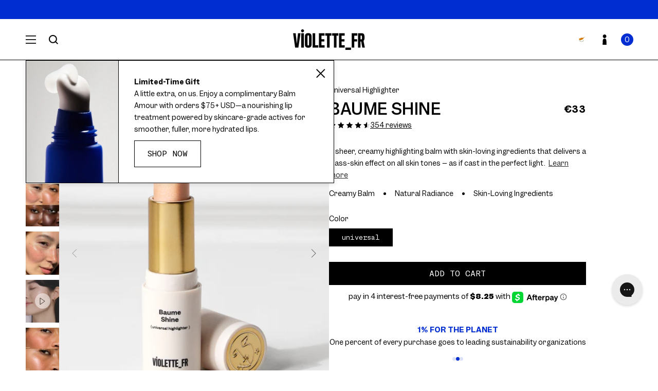

--- FILE ---
content_type: text/html; charset=utf-8
request_url: https://www.violettefr.com/en-cy/products/baume-shine
body_size: 74169
content:
<!doctype html>
<html class="no-js" lang="en">
  <head>
    <meta charset="utf-8">
    <meta http-equiv="X-UA-Compatible" content="IE=edge">
    <meta name="viewport" content="width=device-width,initial-scale=1">
    <meta name="theme-color" content="">
    <meta name="facebook-domain-verification" content="b85aftj819wj7m4tlf9dsn0h5no1pp">
    <meta name="google-site-verification" content="kgMumNk4oiEfhHcnbNtEv1nOp98qJnE7-FOiBq8XQpM">
    <meta name="google" content="notranslate">
    <link rel="canonical" href="https://www.violettefr.com/en-cy/products/baume-shine">
    <link rel="preconnect" href="https://cdn.shopify.com" crossorigin><link rel="icon" type="image/png" href="//www.violettefr.com/cdn/shop/files/violette_fr_favicon.webp?crop=center&height=32&v=1685610790&width=32"><title>
      Baume Shine Universal Highlighter | VIOLETTE_FR
</title>

    
      <meta name="description" content="A creamy balm that catches the light and makes skin glow. Formulated with safe &amp; effective ingredients. Vegan &amp; cruelty-free. Shop the new beauty products from French makeup artist Violette.">
    

    

<meta property="og:site_name" content="VIOLETTE_FR">
<meta property="og:url" content="https://www.violettefr.com/en-cy/products/baume-shine">
<meta property="og:title" content="Baume Shine Universal Highlighter | VIOLETTE_FR">
<meta property="og:type" content="product">
<meta property="og:description" content="A creamy balm that catches the light and makes skin glow. Formulated with safe &amp; effective ingredients. Vegan &amp; cruelty-free. Shop the new beauty products from French makeup artist Violette."><meta property="og:image" content="http://www.violettefr.com/cdn/shop/files/20241202_YS_SEPHORA_PDP_PRODUCT_0653_APV.jpg?v=1746814909">
  <meta property="og:image:secure_url" content="https://www.violettefr.com/cdn/shop/files/20241202_YS_SEPHORA_PDP_PRODUCT_0653_APV.jpg?v=1746814909">
  <meta property="og:image:width" content="1928">
  <meta property="og:image:height" content="2409"><meta property="og:price:amount" content="33,00">
  <meta property="og:price:currency" content="EUR"><meta name="twitter:card" content="summary_large_image">
<meta name="twitter:title" content="Baume Shine Universal Highlighter | VIOLETTE_FR">
<meta name="twitter:description" content="A creamy balm that catches the light and makes skin glow. Formulated with safe &amp; effective ingredients. Vegan &amp; cruelty-free. Shop the new beauty products from French makeup artist Violette.">


    <script src="//www.violettefr.com/cdn/shop/t/37/assets/constants.js?v=140842608581139938451716480546" defer="defer"></script>
    <script src="//www.violettefr.com/cdn/shop/t/37/assets/pubsub.js?v=158357773527763999511685608377" defer="defer"></script>
    <script src="//www.violettefr.com/cdn/shop/t/37/assets/global.js?v=74830193621150534201765878966" defer="defer"></script><script>window.performance && window.performance.mark && window.performance.mark('shopify.content_for_header.start');</script><meta name="facebook-domain-verification" content="1n3ymy9q8e3r57nr97bg73cvn5qtu2">
<meta name="facebook-domain-verification" content="cdhciqfbjfifn60hn2ar7ymu4xu2qc">
<meta name="google-site-verification" content="1XpzL8h_11jP3-hpEJ0w7CmwjeqGPh_miXg0hTUip_0">
<meta id="shopify-digital-wallet" name="shopify-digital-wallet" content="/51906281661/digital_wallets/dialog">
<meta name="shopify-checkout-api-token" content="9c181569ff6b7b4e1a7a9edde307dbe5">
<meta id="in-context-paypal-metadata" data-shop-id="51906281661" data-venmo-supported="false" data-environment="production" data-locale="en_US" data-paypal-v4="true" data-currency="EUR">
<link rel="alternate" hreflang="x-default" href="https://www.violettefr.com/products/baume-shine">
<link rel="alternate" hreflang="en-AT" href="https://www.violettefr.com/en-at/products/baume-shine">
<link rel="alternate" hreflang="en-BE" href="https://www.violettefr.com/en-be/products/baume-shine">
<link rel="alternate" hreflang="fr-BE" href="https://www.violettefr.com/fr-be/products/baume-shine">
<link rel="alternate" hreflang="en-CA" href="https://www.violettefr.com/en-ca/products/baume-shine">
<link rel="alternate" hreflang="en-CH" href="https://www.violettefr.com/en-ch/products/baume-shine">
<link rel="alternate" hreflang="fr-CH" href="https://www.violettefr.com/fr-ch/products/baume-shine">
<link rel="alternate" hreflang="en-CY" href="https://www.violettefr.com/en-cy/products/baume-shine">
<link rel="alternate" hreflang="en-DE" href="https://www.violettefr.com/en-de/products/baume-shine">
<link rel="alternate" hreflang="en-DK" href="https://www.violettefr.com/en-dk/products/baume-shine">
<link rel="alternate" hreflang="en-EE" href="https://www.violettefr.com/en-ee/products/baume-shine">
<link rel="alternate" hreflang="en-ES" href="https://www.violettefr.com/en-es/products/baume-shine">
<link rel="alternate" hreflang="en-FI" href="https://www.violettefr.com/en-fi/products/baume-shine">
<link rel="alternate" hreflang="fr-FR" href="https://www.violettefr.com/fr-fr/products/baume-shine">
<link rel="alternate" hreflang="en-FR" href="https://www.violettefr.com/en-fr/products/baume-shine">
<link rel="alternate" hreflang="en-GB" href="https://www.violettefr.com/en-gb/products/baume-shine">
<link rel="alternate" hreflang="en-GR" href="https://www.violettefr.com/en-gr/products/baume-shine">
<link rel="alternate" hreflang="en-HR" href="https://www.violettefr.com/en-hr/products/baume-shine">
<link rel="alternate" hreflang="en-IE" href="https://www.violettefr.com/en-ie/products/baume-shine">
<link rel="alternate" hreflang="en-IT" href="https://www.violettefr.com/en-it/products/baume-shine">
<link rel="alternate" hreflang="en-LT" href="https://www.violettefr.com/en-lt/products/baume-shine">
<link rel="alternate" hreflang="en-LU" href="https://www.violettefr.com/en-lu/products/baume-shine">
<link rel="alternate" hreflang="en-LV" href="https://www.violettefr.com/en-lv/products/baume-shine">
<link rel="alternate" hreflang="en-MT" href="https://www.violettefr.com/en-mt/products/baume-shine">
<link rel="alternate" hreflang="en-NL" href="https://www.violettefr.com/en-nl/products/baume-shine">
<link rel="alternate" hreflang="en-NO" href="https://www.violettefr.com/en-no/products/baume-shine">
<link rel="alternate" hreflang="en-PL" href="https://www.violettefr.com/en-pl/products/baume-shine">
<link rel="alternate" hreflang="en-PT" href="https://www.violettefr.com/en-pt/products/baume-shine">
<link rel="alternate" hreflang="en-SE" href="https://www.violettefr.com/en-se/products/baume-shine">
<link rel="alternate" hreflang="en-SI" href="https://www.violettefr.com/en-si/products/baume-shine">
<link rel="alternate" hreflang="en-SK" href="https://www.violettefr.com/en-sk/products/baume-shine">
<link rel="alternate" hreflang="en-US" href="https://www.violettefr.com/products/baume-shine">
<link rel="alternate" type="application/json+oembed" href="https://www.violettefr.com/en-cy/products/baume-shine.oembed">
<script async="async" src="/checkouts/internal/preloads.js?locale=en-CY"></script>
<link rel="preconnect" href="https://shop.app" crossorigin="anonymous">
<script async="async" src="https://shop.app/checkouts/internal/preloads.js?locale=en-CY&shop_id=51906281661" crossorigin="anonymous"></script>
<script id="apple-pay-shop-capabilities" type="application/json">{"shopId":51906281661,"countryCode":"US","currencyCode":"EUR","merchantCapabilities":["supports3DS"],"merchantId":"gid:\/\/shopify\/Shop\/51906281661","merchantName":"VIOLETTE_FR","requiredBillingContactFields":["postalAddress","email","phone"],"requiredShippingContactFields":["postalAddress","email","phone"],"shippingType":"shipping","supportedNetworks":["visa","masterCard","amex"],"total":{"type":"pending","label":"VIOLETTE_FR","amount":"1.00"},"shopifyPaymentsEnabled":true,"supportsSubscriptions":true}</script>
<script id="shopify-features" type="application/json">{"accessToken":"9c181569ff6b7b4e1a7a9edde307dbe5","betas":["rich-media-storefront-analytics"],"domain":"www.violettefr.com","predictiveSearch":true,"shopId":51906281661,"locale":"en"}</script>
<script>var Shopify = Shopify || {};
Shopify.shop = "violettefr-store.myshopify.com";
Shopify.locale = "en";
Shopify.currency = {"active":"EUR","rate":"0.88292"};
Shopify.country = "CY";
Shopify.theme = {"name":"VIOLETTE_FR-2.0\/main","id":133061574845,"schema_name":"VIOLETTE_FR","schema_version":"2.0.0","theme_store_id":null,"role":"main"};
Shopify.theme.handle = "null";
Shopify.theme.style = {"id":null,"handle":null};
Shopify.cdnHost = "www.violettefr.com/cdn";
Shopify.routes = Shopify.routes || {};
Shopify.routes.root = "/en-cy/";</script>
<script type="module">!function(o){(o.Shopify=o.Shopify||{}).modules=!0}(window);</script>
<script>!function(o){function n(){var o=[];function n(){o.push(Array.prototype.slice.apply(arguments))}return n.q=o,n}var t=o.Shopify=o.Shopify||{};t.loadFeatures=n(),t.autoloadFeatures=n()}(window);</script>
<script>
  window.ShopifyPay = window.ShopifyPay || {};
  window.ShopifyPay.apiHost = "shop.app\/pay";
  window.ShopifyPay.redirectState = null;
</script>
<script id="shop-js-analytics" type="application/json">{"pageType":"product"}</script>
<script defer="defer" async type="module" src="//www.violettefr.com/cdn/shopifycloud/shop-js/modules/v2/client.init-shop-cart-sync_IZsNAliE.en.esm.js"></script>
<script defer="defer" async type="module" src="//www.violettefr.com/cdn/shopifycloud/shop-js/modules/v2/chunk.common_0OUaOowp.esm.js"></script>
<script type="module">
  await import("//www.violettefr.com/cdn/shopifycloud/shop-js/modules/v2/client.init-shop-cart-sync_IZsNAliE.en.esm.js");
await import("//www.violettefr.com/cdn/shopifycloud/shop-js/modules/v2/chunk.common_0OUaOowp.esm.js");

  window.Shopify.SignInWithShop?.initShopCartSync?.({"fedCMEnabled":true,"windoidEnabled":true});

</script>
<script>
  window.Shopify = window.Shopify || {};
  if (!window.Shopify.featureAssets) window.Shopify.featureAssets = {};
  window.Shopify.featureAssets['shop-js'] = {"shop-cart-sync":["modules/v2/client.shop-cart-sync_DLOhI_0X.en.esm.js","modules/v2/chunk.common_0OUaOowp.esm.js"],"init-fed-cm":["modules/v2/client.init-fed-cm_C6YtU0w6.en.esm.js","modules/v2/chunk.common_0OUaOowp.esm.js"],"shop-button":["modules/v2/client.shop-button_BCMx7GTG.en.esm.js","modules/v2/chunk.common_0OUaOowp.esm.js"],"shop-cash-offers":["modules/v2/client.shop-cash-offers_BT26qb5j.en.esm.js","modules/v2/chunk.common_0OUaOowp.esm.js","modules/v2/chunk.modal_CGo_dVj3.esm.js"],"init-windoid":["modules/v2/client.init-windoid_B9PkRMql.en.esm.js","modules/v2/chunk.common_0OUaOowp.esm.js"],"init-shop-email-lookup-coordinator":["modules/v2/client.init-shop-email-lookup-coordinator_DZkqjsbU.en.esm.js","modules/v2/chunk.common_0OUaOowp.esm.js"],"shop-toast-manager":["modules/v2/client.shop-toast-manager_Di2EnuM7.en.esm.js","modules/v2/chunk.common_0OUaOowp.esm.js"],"shop-login-button":["modules/v2/client.shop-login-button_BtqW_SIO.en.esm.js","modules/v2/chunk.common_0OUaOowp.esm.js","modules/v2/chunk.modal_CGo_dVj3.esm.js"],"avatar":["modules/v2/client.avatar_BTnouDA3.en.esm.js"],"pay-button":["modules/v2/client.pay-button_CWa-C9R1.en.esm.js","modules/v2/chunk.common_0OUaOowp.esm.js"],"init-shop-cart-sync":["modules/v2/client.init-shop-cart-sync_IZsNAliE.en.esm.js","modules/v2/chunk.common_0OUaOowp.esm.js"],"init-customer-accounts":["modules/v2/client.init-customer-accounts_DenGwJTU.en.esm.js","modules/v2/client.shop-login-button_BtqW_SIO.en.esm.js","modules/v2/chunk.common_0OUaOowp.esm.js","modules/v2/chunk.modal_CGo_dVj3.esm.js"],"init-shop-for-new-customer-accounts":["modules/v2/client.init-shop-for-new-customer-accounts_JdHXxpS9.en.esm.js","modules/v2/client.shop-login-button_BtqW_SIO.en.esm.js","modules/v2/chunk.common_0OUaOowp.esm.js","modules/v2/chunk.modal_CGo_dVj3.esm.js"],"init-customer-accounts-sign-up":["modules/v2/client.init-customer-accounts-sign-up_D6__K_p8.en.esm.js","modules/v2/client.shop-login-button_BtqW_SIO.en.esm.js","modules/v2/chunk.common_0OUaOowp.esm.js","modules/v2/chunk.modal_CGo_dVj3.esm.js"],"checkout-modal":["modules/v2/client.checkout-modal_C_ZQDY6s.en.esm.js","modules/v2/chunk.common_0OUaOowp.esm.js","modules/v2/chunk.modal_CGo_dVj3.esm.js"],"shop-follow-button":["modules/v2/client.shop-follow-button_XetIsj8l.en.esm.js","modules/v2/chunk.common_0OUaOowp.esm.js","modules/v2/chunk.modal_CGo_dVj3.esm.js"],"lead-capture":["modules/v2/client.lead-capture_DvA72MRN.en.esm.js","modules/v2/chunk.common_0OUaOowp.esm.js","modules/v2/chunk.modal_CGo_dVj3.esm.js"],"shop-login":["modules/v2/client.shop-login_ClXNxyh6.en.esm.js","modules/v2/chunk.common_0OUaOowp.esm.js","modules/v2/chunk.modal_CGo_dVj3.esm.js"],"payment-terms":["modules/v2/client.payment-terms_CNlwjfZz.en.esm.js","modules/v2/chunk.common_0OUaOowp.esm.js","modules/v2/chunk.modal_CGo_dVj3.esm.js"]};
</script>
<script>(function() {
  var isLoaded = false;
  function asyncLoad() {
    if (isLoaded) return;
    isLoaded = true;
    var urls = ["https:\/\/applications.demo-sym.com\/shopify-product-survey\/public\/scripttags\/sym_survey.js?shop=violettefr-store.myshopify.com","https:\/\/static.rechargecdn.com\/assets\/js\/widget.min.js?shop=violettefr-store.myshopify.com","https:\/\/config.gorgias.chat\/bundle-loader\/01GYCBYKAGV1BHEYNBE32FENVB?source=shopify1click\u0026shop=violettefr-store.myshopify.com","https:\/\/crossborder-integration.global-e.com\/resources\/js\/app?shop=violettefr-store.myshopify.com","\/\/cdn.shopify.com\/proxy\/cd5e8a2f77d543fd2e09ef75ec99da4373aae0e2855d439e56f7d214145233f3\/web.global-e.com\/merchant\/storefrontattributes?merchantid=60000221\u0026shop=violettefr-store.myshopify.com\u0026sp-cache-control=cHVibGljLCBtYXgtYWdlPTkwMA","https:\/\/static.shareasale.com\/json\/shopify\/shareasale-tracking.js?sasmid=118039\u0026ssmtid=95633\u0026shop=violettefr-store.myshopify.com","https:\/\/cdn.9gtb.com\/loader.js?g_cvt_id=9eb338de-4218-4212-bdca-887af55db7c1\u0026shop=violettefr-store.myshopify.com"];
    for (var i = 0; i < urls.length; i++) {
      var s = document.createElement('script');
      s.type = 'text/javascript';
      s.async = true;
      s.src = urls[i];
      var x = document.getElementsByTagName('script')[0];
      x.parentNode.insertBefore(s, x);
    }
  };
  if(window.attachEvent) {
    window.attachEvent('onload', asyncLoad);
  } else {
    window.addEventListener('load', asyncLoad, false);
  }
})();</script>
<script id="__st">var __st={"a":51906281661,"offset":-18000,"reqid":"a1abedf4-ce4c-44ba-8f9b-be5d879f3824-1768542549","pageurl":"www.violettefr.com\/en-cy\/products\/baume-shine","u":"68fa400149ca","p":"product","rtyp":"product","rid":6198909993149};</script>
<script>window.ShopifyPaypalV4VisibilityTracking = true;</script>
<script id="captcha-bootstrap">!function(){'use strict';const t='contact',e='account',n='new_comment',o=[[t,t],['blogs',n],['comments',n],[t,'customer']],c=[[e,'customer_login'],[e,'guest_login'],[e,'recover_customer_password'],[e,'create_customer']],r=t=>t.map((([t,e])=>`form[action*='/${t}']:not([data-nocaptcha='true']) input[name='form_type'][value='${e}']`)).join(','),a=t=>()=>t?[...document.querySelectorAll(t)].map((t=>t.form)):[];function s(){const t=[...o],e=r(t);return a(e)}const i='password',u='form_key',d=['recaptcha-v3-token','g-recaptcha-response','h-captcha-response',i],f=()=>{try{return window.sessionStorage}catch{return}},m='__shopify_v',_=t=>t.elements[u];function p(t,e,n=!1){try{const o=window.sessionStorage,c=JSON.parse(o.getItem(e)),{data:r}=function(t){const{data:e,action:n}=t;return t[m]||n?{data:e,action:n}:{data:t,action:n}}(c);for(const[e,n]of Object.entries(r))t.elements[e]&&(t.elements[e].value=n);n&&o.removeItem(e)}catch(o){console.error('form repopulation failed',{error:o})}}const l='form_type',E='cptcha';function T(t){t.dataset[E]=!0}const w=window,h=w.document,L='Shopify',v='ce_forms',y='captcha';let A=!1;((t,e)=>{const n=(g='f06e6c50-85a8-45c8-87d0-21a2b65856fe',I='https://cdn.shopify.com/shopifycloud/storefront-forms-hcaptcha/ce_storefront_forms_captcha_hcaptcha.v1.5.2.iife.js',D={infoText:'Protected by hCaptcha',privacyText:'Privacy',termsText:'Terms'},(t,e,n)=>{const o=w[L][v],c=o.bindForm;if(c)return c(t,g,e,D).then(n);var r;o.q.push([[t,g,e,D],n]),r=I,A||(h.body.append(Object.assign(h.createElement('script'),{id:'captcha-provider',async:!0,src:r})),A=!0)});var g,I,D;w[L]=w[L]||{},w[L][v]=w[L][v]||{},w[L][v].q=[],w[L][y]=w[L][y]||{},w[L][y].protect=function(t,e){n(t,void 0,e),T(t)},Object.freeze(w[L][y]),function(t,e,n,w,h,L){const[v,y,A,g]=function(t,e,n){const i=e?o:[],u=t?c:[],d=[...i,...u],f=r(d),m=r(i),_=r(d.filter((([t,e])=>n.includes(e))));return[a(f),a(m),a(_),s()]}(w,h,L),I=t=>{const e=t.target;return e instanceof HTMLFormElement?e:e&&e.form},D=t=>v().includes(t);t.addEventListener('submit',(t=>{const e=I(t);if(!e)return;const n=D(e)&&!e.dataset.hcaptchaBound&&!e.dataset.recaptchaBound,o=_(e),c=g().includes(e)&&(!o||!o.value);(n||c)&&t.preventDefault(),c&&!n&&(function(t){try{if(!f())return;!function(t){const e=f();if(!e)return;const n=_(t);if(!n)return;const o=n.value;o&&e.removeItem(o)}(t);const e=Array.from(Array(32),(()=>Math.random().toString(36)[2])).join('');!function(t,e){_(t)||t.append(Object.assign(document.createElement('input'),{type:'hidden',name:u})),t.elements[u].value=e}(t,e),function(t,e){const n=f();if(!n)return;const o=[...t.querySelectorAll(`input[type='${i}']`)].map((({name:t})=>t)),c=[...d,...o],r={};for(const[a,s]of new FormData(t).entries())c.includes(a)||(r[a]=s);n.setItem(e,JSON.stringify({[m]:1,action:t.action,data:r}))}(t,e)}catch(e){console.error('failed to persist form',e)}}(e),e.submit())}));const S=(t,e)=>{t&&!t.dataset[E]&&(n(t,e.some((e=>e===t))),T(t))};for(const o of['focusin','change'])t.addEventListener(o,(t=>{const e=I(t);D(e)&&S(e,y())}));const B=e.get('form_key'),M=e.get(l),P=B&&M;t.addEventListener('DOMContentLoaded',(()=>{const t=y();if(P)for(const e of t)e.elements[l].value===M&&p(e,B);[...new Set([...A(),...v().filter((t=>'true'===t.dataset.shopifyCaptcha))])].forEach((e=>S(e,t)))}))}(h,new URLSearchParams(w.location.search),n,t,e,['guest_login'])})(!0,!1)}();</script>
<script integrity="sha256-4kQ18oKyAcykRKYeNunJcIwy7WH5gtpwJnB7kiuLZ1E=" data-source-attribution="shopify.loadfeatures" defer="defer" src="//www.violettefr.com/cdn/shopifycloud/storefront/assets/storefront/load_feature-a0a9edcb.js" crossorigin="anonymous"></script>
<script crossorigin="anonymous" defer="defer" src="//www.violettefr.com/cdn/shopifycloud/storefront/assets/shopify_pay/storefront-65b4c6d7.js?v=20250812"></script>
<script data-source-attribution="shopify.dynamic_checkout.dynamic.init">var Shopify=Shopify||{};Shopify.PaymentButton=Shopify.PaymentButton||{isStorefrontPortableWallets:!0,init:function(){window.Shopify.PaymentButton.init=function(){};var t=document.createElement("script");t.src="https://www.violettefr.com/cdn/shopifycloud/portable-wallets/latest/portable-wallets.en.js",t.type="module",document.head.appendChild(t)}};
</script>
<script data-source-attribution="shopify.dynamic_checkout.buyer_consent">
  function portableWalletsHideBuyerConsent(e){var t=document.getElementById("shopify-buyer-consent"),n=document.getElementById("shopify-subscription-policy-button");t&&n&&(t.classList.add("hidden"),t.setAttribute("aria-hidden","true"),n.removeEventListener("click",e))}function portableWalletsShowBuyerConsent(e){var t=document.getElementById("shopify-buyer-consent"),n=document.getElementById("shopify-subscription-policy-button");t&&n&&(t.classList.remove("hidden"),t.removeAttribute("aria-hidden"),n.addEventListener("click",e))}window.Shopify?.PaymentButton&&(window.Shopify.PaymentButton.hideBuyerConsent=portableWalletsHideBuyerConsent,window.Shopify.PaymentButton.showBuyerConsent=portableWalletsShowBuyerConsent);
</script>
<script data-source-attribution="shopify.dynamic_checkout.cart.bootstrap">document.addEventListener("DOMContentLoaded",(function(){function t(){return document.querySelector("shopify-accelerated-checkout-cart, shopify-accelerated-checkout")}if(t())Shopify.PaymentButton.init();else{new MutationObserver((function(e,n){t()&&(Shopify.PaymentButton.init(),n.disconnect())})).observe(document.body,{childList:!0,subtree:!0})}}));
</script>
<link id="shopify-accelerated-checkout-styles" rel="stylesheet" media="screen" href="https://www.violettefr.com/cdn/shopifycloud/portable-wallets/latest/accelerated-checkout-backwards-compat.css" crossorigin="anonymous">
<style id="shopify-accelerated-checkout-cart">
        #shopify-buyer-consent {
  margin-top: 1em;
  display: inline-block;
  width: 100%;
}

#shopify-buyer-consent.hidden {
  display: none;
}

#shopify-subscription-policy-button {
  background: none;
  border: none;
  padding: 0;
  text-decoration: underline;
  font-size: inherit;
  cursor: pointer;
}

#shopify-subscription-policy-button::before {
  box-shadow: none;
}

      </style>
<link rel="stylesheet" media="screen" href="//www.violettefr.com/cdn/shop/t/37/compiled_assets/styles.css?47962">
<script id="sections-script" data-sections="header" defer="defer" src="//www.violettefr.com/cdn/shop/t/37/compiled_assets/scripts.js?47962"></script>
<script>window.performance && window.performance.mark && window.performance.mark('shopify.content_for_header.end');</script>
<script>
    window.axeptio_strings = {
      welcome: {
        title: "Shopify Cookies",
        subtitle: "Shopify uses several services, is it OK for you?",
        message: "Shopify uses several services and plugins, we can control them via their Privacy API"
      },
      preferences: {
        title: "Preferences",
        description: "Cookies that remember your preferences, such as country or language, to personalize your visits to our website"
      },
      analytics: {
        title: "Analytics",
        description: "Cookies to understand how you interact with our site"
      },
      marketing: {
        title: "Marketing",
        description: "Cookies to provide ads and marketing communications based on your interests"
      },
      sales_of_data: {
        title: "Sales of Data",
        description: "Opt in \/ out of data sharing \/ sales"
      }
    }
  </script>
  <script src="//www.violettefr.com/cdn/shop/t/37/assets/axeptio.js?v=50319997504052314461764234303" defer></script><style data-shopify>

@font-face {
  font-family: "Martha";
  src: url("//www.violettefr.com/cdn/shop/t/37/assets/Martha-Regular.woff2?v=43546241135621587811685954014") format("woff2"),
    url("//www.violettefr.com/cdn/shop/t/37/assets/Martha-Regular.woff?v=141788917425419164161685954014") format("woff");
  font-weight: normal;
  font-style: normal;
  font-display: swap;
}

@font-face {
  font-family: "Martha";
  src: url("//www.violettefr.com/cdn/shop/t/37/assets/Martha-Bold.woff2?v=155463180911123294171685954013") format("woff2"),
    url("//www.violettefr.com/cdn/shop/t/37/assets/Martha-Bold.woff?v=78542192028045892861685954013") format("woff");
  font-weight: bold;
  font-style: normal;
  font-display: swap;
}

@font-face {
  font-family: "Garnett";
  src: url("//www.violettefr.com/cdn/shop/t/37/assets/GarnettRegular-Regular.woff2?v=161999823037773479971685954012") format("woff2"),
    url("//www.violettefr.com/cdn/shop/t/37/assets/GarnettRegular-Regular.woff?v=3780540300095856821685954011") format("woff");
  font-weight: normal;
  font-style: normal;
  font-display: swap;
}

@font-face {
  font-family: "Garnett";
  src: url("//www.violettefr.com/cdn/shop/t/37/assets/GarnettMedium-Regular.woff2?v=38234248990551909831685954010") format("woff2"),
    url("//www.violettefr.com/cdn/shop/t/37/assets/GarnettMedium-Regular.woff?v=34420598433156810021685954010") format("woff");
  font-weight: 500;
  font-style: normal;
  font-display: swap;
}

@font-face {
  font-family: "Garnett";
  src: url("//www.violettefr.com/cdn/shop/t/37/assets/GarnettSemibold-Regular.woff2?v=89054589461797586251685954012") format("woff2"),
    url("//www.violettefr.com/cdn/shop/t/37/assets/GarnettSemibold-Regular.woff?v=161283228489786721091685954012") format("woff");
  font-weight: 600;
  font-style: normal;
  font-display: swap;
}

@font-face {
  font-family: "Styler";
  src: url("//www.violettefr.com/cdn/shop/t/37/assets/Styler.woff2?v=166505977963148199921685954015") format("woff2"),
    url("//www.violettefr.com/cdn/shop/t/37/assets/Styler.woff?v=129289683184303959521685954015") format("woff");
  font-weight: normal;
  font-style: normal;
  font-display: swap;
}</style><style data-shopify>
      
        :root,
        .color-background-1 {
          --color-background: 255,255,255;
        
          --gradient-background: #ffffff;
        
        --color-foreground: 0,0,0;
        --color-separator: 0,0,0;
        --color-shadow: 0,0,0;
        --color-button: 0,0,0;
        --color-button-text: 255,255,255;
        --color-secondary-button: 255,255,255;
        --color-secondary-button-text: 0,0,0;
        --color-link: 0,0,0;
        --color-badge-foreground: 0,0,0;
        --color-badge-background: 255,255,255;
        --color-badge-border: 0,0,0;
        --payment-terms-background-color: rgb(255 255 255);
      }
      
        
        .color-background-2 {
          --color-background: 0,45,209;
        
          --gradient-background: #002dd1;
        
        --color-foreground: 255,255,255;
        --color-separator: 0,0,0;
        --color-shadow: 255,255,255;
        --color-button: 255,255,255;
        --color-button-text: 0,45,209;
        --color-secondary-button: 0,45,209;
        --color-secondary-button-text: 255,255,255;
        --color-link: 255,255,255;
        --color-badge-foreground: 255,255,255;
        --color-badge-background: 0,45,209;
        --color-badge-border: 255,255,255;
        --payment-terms-background-color: rgb(0 45 209);
      }
      
        
        .color-inverse {
          --color-background: 0,0,0;
        
          --gradient-background: #000000;
        
        --color-foreground: 255,255,255;
        --color-separator: 0,0,0;
        --color-shadow: 0,0,0;
        --color-button: 255,255,255;
        --color-button-text: 0,0,0;
        --color-secondary-button: 0,0,0;
        --color-secondary-button-text: 255,255,255;
        --color-link: 255,255,255;
        --color-badge-foreground: 255,255,255;
        --color-badge-background: 0,0,0;
        --color-badge-border: 255,255,255;
        --payment-terms-background-color: rgb(0 0 0);
      }
      
        
        .color-accent-1 {
          --color-background: 255,255,255;
        
          --gradient-background: #ffffff;
        
        --color-foreground: 0,0,0;
        --color-separator: 0,0,0;
        --color-shadow: 0,45,209;
        --color-button: 0,45,209;
        --color-button-text: 255,255,255;
        --color-secondary-button: 255,255,255;
        --color-secondary-button-text: 0,45,209;
        --color-link: 0,45,209;
        --color-badge-foreground: 0,0,0;
        --color-badge-background: 255,255,255;
        --color-badge-border: 0,0,0;
        --payment-terms-background-color: rgb(255 255 255);
      }
      
        
        .color-accent-2 {
          --color-background: 0,0,0;
        
          --gradient-background: rgba(0,0,0,0);
        
        --color-foreground: 255,255,255;
        --color-separator: 0,0,0;
        --color-shadow: 0,0,0;
        --color-button: 255,255,255;
        --color-button-text: 0,0,0;
        --color-secondary-button: 0,0,0;
        --color-secondary-button-text: 255,255,255;
        --color-link: 255,255,255;
        --color-badge-foreground: 255,255,255;
        --color-badge-background: 0,0,0;
        --color-badge-border: 255,255,255;
        --payment-terms-background-color: rgb(0 0 0);
      }
      
        
        .color-scheme-94d7beed-034f-488b-91c6-c0109150ff7d {
          --color-background: 245,244,242;
        
          --gradient-background: #f5f4f2;
        
        --color-foreground: 0,0,0;
        --color-separator: 0,0,0;
        --color-shadow: 0,0,0;
        --color-button: 0,0,0;
        --color-button-text: 255,255,255;
        --color-secondary-button: 245,244,242;
        --color-secondary-button-text: 0,0,0;
        --color-link: 0,0,0;
        --color-badge-foreground: 0,0,0;
        --color-badge-background: 245,244,242;
        --color-badge-border: 0,0,0;
        --payment-terms-background-color: rgb(245 244 242);
      }
      

      body, .color-background-1, .color-background-2, .color-inverse, .color-accent-1, .color-accent-2, .color-scheme-94d7beed-034f-488b-91c6-c0109150ff7d {
        color: rgb(var(--color-foreground));
        background-color: rgb(var(--color-background));
      }

      :root {
        --font-body-family: "Garnett", sans-serif;
        --font-body-style: normal;
        --font-body-weight: normal;
        --font-body-weight-bold: 500;

        --font-heading-family: "Garnett", sans-serif;
        --font-heading-style: normal;
        --font-heading-weight: 500;
        --font-heading-weight-bold: 600;

        --font-accent-family: "Martha", sans-serif;
        --font-accent-style: normal;
        --font-accent-weight: normal;
        --font-accent-weight-bold: bold;

        --font-signature-family: "Styler", sans-serif;
        --font-signature-style: normal;
        --font-signature-weight: normal;

        --font-body-scale: 1.0;
        --font-heading-scale: 1.0;

        --media-padding: px;
        --media-border-opacity: 0.05;
        --media-border-width: 0px;
        --media-radius: 0px;
        --media-shadow-opacity: 0.0;
        --media-shadow-horizontal-offset: 0px;
        --media-shadow-vertical-offset: 4px;
        --media-shadow-blur-radius: 5px;
        --media-shadow-visible: 0;

        --page-width: 160rem;
        --page-width-margin: 0rem;

        --product-card-image-padding: 0.0rem;
        --product-card-corner-radius: 0.0rem;
        --product-card-text-alignment: left;
        --product-card-border-width: 0.0rem;
        --product-card-border-opacity: 0.1;
        --product-card-shadow-opacity: 0.0;
        --product-card-shadow-visible: 0;
        --product-card-shadow-horizontal-offset: 0.0rem;
        --product-card-shadow-vertical-offset: 0.4rem;
        --product-card-shadow-blur-radius: 0.5rem;

        --collection-card-image-padding: 0.0rem;
        --collection-card-corner-radius: 0.0rem;
        --collection-card-text-alignment: left;
        --collection-card-border-width: 0.0rem;
        --collection-card-border-opacity: 0.1;
        --collection-card-shadow-opacity: 0.0;
        --collection-card-shadow-visible: 0;
        --collection-card-shadow-horizontal-offset: 0.0rem;
        --collection-card-shadow-vertical-offset: 0.4rem;
        --collection-card-shadow-blur-radius: 0.5rem;

        --blog-card-image-padding: 0.0rem;
        --blog-card-corner-radius: 0.0rem;
        --blog-card-text-alignment: left;
        --blog-card-border-width: 0.0rem;
        --blog-card-border-opacity: 0.1;
        --blog-card-shadow-opacity: 0.0;
        --blog-card-shadow-visible: 0;
        --blog-card-shadow-horizontal-offset: 0.0rem;
        --blog-card-shadow-vertical-offset: 0.4rem;
        --blog-card-shadow-blur-radius: 0.5rem;

        --badge-corner-radius: 0.0rem;

        --popup-border-width: 1px;
        --popup-border-opacity: 0.1;
        --popup-corner-radius: 0px;
        --popup-shadow-opacity: 0.0;
        --popup-shadow-horizontal-offset: 0px;
        --popup-shadow-vertical-offset: 4px;
        --popup-shadow-blur-radius: 5px;

        --drawer-border-width: 1px;
        --drawer-border-opacity: 1.0;
        --drawer-shadow-opacity: 0.0;
        --drawer-shadow-horizontal-offset: 0px;
        --drawer-shadow-vertical-offset: 4px;
        --drawer-shadow-blur-radius: 5px;

        --spacing-sections-desktop: 0px;
        --spacing-sections-mobile: 0px;

        --grid-desktop-vertical-spacing: 20px;
        --grid-desktop-horizontal-spacing: 20px;
          --grid-mobile-vertical-spacing: 20px;
          --grid-mobile-horizontal-spacing: 20px;--text-boxes-border-opacity: 0.1;
        --text-boxes-border-width: 0px;
        --text-boxes-radius: 0px;
        --text-boxes-shadow-opacity: 0.0;
        --text-boxes-shadow-visible: 0;
        --text-boxes-shadow-horizontal-offset: 0px;
        --text-boxes-shadow-vertical-offset: 4px;
        --text-boxes-shadow-blur-radius: 5px;

        --buttons-radius: 0px;
        --buttons-radius-outset: 0px;
        --buttons-border-width: 1px;
        --buttons-border-opacity: 1.0;
        --buttons-shadow-opacity: 0.0;
        --buttons-shadow-visible: 0;
        --buttons-shadow-horizontal-offset: 0px;
        --buttons-shadow-vertical-offset: 4px;
        --buttons-shadow-blur-radius: 5px;
        --buttons-border-offset: 0px;

        --inputs-radius: 0px;
        --inputs-border-width: 1px;
        --inputs-border-opacity: 1.0;
        --inputs-shadow-opacity: 0.0;
        --inputs-shadow-horizontal-offset: 0px;
        --inputs-margin-offset: 0px;
        --inputs-shadow-vertical-offset: 0px;
        --inputs-shadow-blur-radius: 5px;
        --inputs-radius-outset: 0px;

        --variant-pills-radius: 0px;
        --variant-pills-border-width: 1px;
        --variant-pills-border-opacity: 1.0;
        --variant-pills-shadow-opacity: 0.0;
        --variant-pills-shadow-horizontal-offset: 0px;
        --variant-pills-shadow-vertical-offset: 4px;
        --variant-pills-shadow-blur-radius: 5px;
      }

      *,
      *::before,
      *::after {
        box-sizing: inherit;
      }

      html {
        box-sizing: border-box;
        font-size: calc(var(--font-body-scale) * 62.5%);
        height: 100%;
      }

      body {
        min-height: 100%;
        height: 100%;
        margin: 0;
        font-size: 1.2rem;
        line-height: calc(1 + 0.8 / var(--font-body-scale));
        font-family: var(--font-body-family);
        font-style: var(--font-body-style);
        font-weight: var(--font-body-weight);
      }

      .body-wrapper {
        display: grid;
        grid-template-rows: auto auto auto 1fr auto;
        grid-template-columns: 100%;
        min-height: 100%;
      }

      @media screen and (min-width: 750px) {
        body {
          font-size: 1.3rem;
        }
      }
    </style>

    <link href="//www.violettefr.com/cdn/shop/t/37/assets/base.css?v=123781393379443149271760107355" rel="stylesheet" type="text/css" media="all" />
<link
        rel="stylesheet"
        href="//www.violettefr.com/cdn/shop/t/37/assets/component-predictive-search.css?v=10217193852940937211690203756"
        media="print"
        onload="this.media='all'"
      ><script>
      document.documentElement.className = document.documentElement.className.replace('no-js', 'js');
      if (Shopify.designMode) {
        document.documentElement.classList.add('shopify-design-mode');
      }
    </script>
  <!-- BEGIN app block: shopify://apps/ground/blocks/ground_script/33606432-4610-4a99-a33b-7bec990f60ef --><script type="text/javascript" async src="https://onsite.joinground.com/ground.js"></script>

<!-- END app block --><!-- BEGIN app block: shopify://apps/yotpo-product-reviews/blocks/settings/eb7dfd7d-db44-4334-bc49-c893b51b36cf -->


  <script type="text/javascript" src="https://cdn-widgetsrepository.yotpo.com/v1/loader/SS3SAVFDlXyQHtdSrFx297WgeW7GMIBmkrcaYw7C?languageCode=en" async></script>



  
<!-- END app block --><!-- BEGIN app block: shopify://apps/klaviyo-email-marketing-sms/blocks/klaviyo-onsite-embed/2632fe16-c075-4321-a88b-50b567f42507 -->












  <script async src="https://static.klaviyo.com/onsite/js/WKz8iQ/klaviyo.js?company_id=WKz8iQ"></script>
  <script>!function(){if(!window.klaviyo){window._klOnsite=window._klOnsite||[];try{window.klaviyo=new Proxy({},{get:function(n,i){return"push"===i?function(){var n;(n=window._klOnsite).push.apply(n,arguments)}:function(){for(var n=arguments.length,o=new Array(n),w=0;w<n;w++)o[w]=arguments[w];var t="function"==typeof o[o.length-1]?o.pop():void 0,e=new Promise((function(n){window._klOnsite.push([i].concat(o,[function(i){t&&t(i),n(i)}]))}));return e}}})}catch(n){window.klaviyo=window.klaviyo||[],window.klaviyo.push=function(){var n;(n=window._klOnsite).push.apply(n,arguments)}}}}();</script>

  
    <script id="viewed_product">
      if (item == null) {
        var _learnq = _learnq || [];

        var MetafieldReviews = null
        var MetafieldYotpoRating = null
        var MetafieldYotpoCount = null
        var MetafieldLooxRating = null
        var MetafieldLooxCount = null
        var okendoProduct = null
        var okendoProductReviewCount = null
        var okendoProductReviewAverageValue = null
        try {
          // The following fields are used for Customer Hub recently viewed in order to add reviews.
          // This information is not part of __kla_viewed. Instead, it is part of __kla_viewed_reviewed_items
          MetafieldReviews = {"rating":{"scale_min":"1.0","scale_max":"5.0","value":"4.3"},"rating_count":354};
          MetafieldYotpoRating = "4.3"
          MetafieldYotpoCount = "354"
          MetafieldLooxRating = null
          MetafieldLooxCount = null

          okendoProduct = null
          // If the okendo metafield is not legacy, it will error, which then requires the new json formatted data
          if (okendoProduct && 'error' in okendoProduct) {
            okendoProduct = null
          }
          okendoProductReviewCount = okendoProduct ? okendoProduct.reviewCount : null
          okendoProductReviewAverageValue = okendoProduct ? okendoProduct.reviewAverageValue : null
        } catch (error) {
          console.error('Error in Klaviyo onsite reviews tracking:', error);
        }

        var item = {
          Name: "Baume Shine",
          ProductID: 6198909993149,
          Categories: ["Barely There","Bisou Balm: Get the Look","Bisou Jelly: Get the Look","Bold Lips \u0026 Sun Kissed Skin","CHEEK","Feed Collection","Festive Looks","Fresh Spring Look","Fresh-Faced Glow","Gifts under $50","Holiday Glow Essentials","Makeup","Midnight Berry","Minuit Moment Look","Monday Makeup Made Easy","Natural Looks","Natural Looks Inspo","Nectar Bloom","Provençal Glow","Radiant Reset","Radiant Summer Skin","Shop All (Test)","Shop Collection","Signature Event","Signature Event Products","Spring Fresh","Summer Looks","Summer Skincare","Summertime Blues","The Skin-Loving Minimalist","Violette's Favorites","Warmth + Dimension","WHAT TO GIFT"],
          ImageURL: "https://www.violettefr.com/cdn/shop/files/20241202_YS_SEPHORA_PDP_PRODUCT_0653_APV_grande.jpg?v=1746814909",
          URL: "https://www.violettefr.com/en-cy/products/baume-shine",
          Brand: "violettefr-store",
          Price: "€33,00",
          Value: "33,00",
          CompareAtPrice: "€0,00"
        };
        _learnq.push(['track', 'Viewed Product', item]);
        _learnq.push(['trackViewedItem', {
          Title: item.Name,
          ItemId: item.ProductID,
          Categories: item.Categories,
          ImageUrl: item.ImageURL,
          Url: item.URL,
          Metadata: {
            Brand: item.Brand,
            Price: item.Price,
            Value: item.Value,
            CompareAtPrice: item.CompareAtPrice
          },
          metafields:{
            reviews: MetafieldReviews,
            yotpo:{
              rating: MetafieldYotpoRating,
              count: MetafieldYotpoCount,
            },
            loox:{
              rating: MetafieldLooxRating,
              count: MetafieldLooxCount,
            },
            okendo: {
              rating: okendoProductReviewAverageValue,
              count: okendoProductReviewCount,
            }
          }
        }]);
      }
    </script>
  




  <script>
    window.klaviyoReviewsProductDesignMode = false
  </script>







<!-- END app block --><!-- BEGIN app block: shopify://apps/triplewhale/blocks/triple_pixel_snippet/483d496b-3f1a-4609-aea7-8eee3b6b7a2a --><link rel='preconnect dns-prefetch' href='https://api.config-security.com/' crossorigin />
<link rel='preconnect dns-prefetch' href='https://conf.config-security.com/' crossorigin />
<script>
/* >> TriplePixel :: start*/
window.TriplePixelData={TripleName:"violettefr-store.myshopify.com",ver:"2.16",plat:"SHOPIFY",isHeadless:false,src:'SHOPIFY_EXT',product:{id:"6198909993149",name:`Baume Shine`,price:"33,00",variant:"39466750640317"},search:"",collection:"",cart:"drawer",template:"product",curr:"EUR" || "USD"},function(W,H,A,L,E,_,B,N){function O(U,T,P,H,R){void 0===R&&(R=!1),H=new XMLHttpRequest,P?(H.open("POST",U,!0),H.setRequestHeader("Content-Type","text/plain")):H.open("GET",U,!0),H.send(JSON.stringify(P||{})),H.onreadystatechange=function(){4===H.readyState&&200===H.status?(R=H.responseText,U.includes("/first")?eval(R):P||(N[B]=R)):(299<H.status||H.status<200)&&T&&!R&&(R=!0,O(U,T-1,P))}}if(N=window,!N[H+"sn"]){N[H+"sn"]=1,L=function(){return Date.now().toString(36)+"_"+Math.random().toString(36)};try{A.setItem(H,1+(0|A.getItem(H)||0)),(E=JSON.parse(A.getItem(H+"U")||"[]")).push({u:location.href,r:document.referrer,t:Date.now(),id:L()}),A.setItem(H+"U",JSON.stringify(E))}catch(e){}var i,m,p;A.getItem('"!nC`')||(_=A,A=N,A[H]||(E=A[H]=function(t,e,i){return void 0===i&&(i=[]),"State"==t?E.s:(W=L(),(E._q=E._q||[]).push([W,t,e].concat(i)),W)},E.s="Installed",E._q=[],E.ch=W,B="configSecurityConfModel",N[B]=1,O("https://conf.config-security.com/model",5),i=L(),m=A[atob("c2NyZWVu")],_.setItem("di_pmt_wt",i),p={id:i,action:"profile",avatar:_.getItem("auth-security_rand_salt_"),time:m[atob("d2lkdGg=")]+":"+m[atob("aGVpZ2h0")],host:A.TriplePixelData.TripleName,plat:A.TriplePixelData.plat,url:window.location.href.slice(0,500),ref:document.referrer,ver:A.TriplePixelData.ver},O("https://api.config-security.com/event",5,p),O("https://api.config-security.com/first?host=".concat(p.host,"&plat=").concat(p.plat),5)))}}("","TriplePixel",localStorage);
/* << TriplePixel :: end*/
</script>



<!-- END app block --><script src="https://cdn.shopify.com/extensions/b80e817c-8195-4cc3-9e6e-a7c2cd975f3b/afterpay-on-site-messaging-1/assets/messaging-lib-loader.js" type="text/javascript" defer="defer"></script>
<script src="https://cdn.shopify.com/extensions/019ba24f-e7f7-7e04-8657-579686d23c1d/avada-app-110/assets/avada-survey.js" type="text/javascript" defer="defer"></script>
<link href="https://monorail-edge.shopifysvc.com" rel="dns-prefetch">
<script>(function(){if ("sendBeacon" in navigator && "performance" in window) {try {var session_token_from_headers = performance.getEntriesByType('navigation')[0].serverTiming.find(x => x.name == '_s').description;} catch {var session_token_from_headers = undefined;}var session_cookie_matches = document.cookie.match(/_shopify_s=([^;]*)/);var session_token_from_cookie = session_cookie_matches && session_cookie_matches.length === 2 ? session_cookie_matches[1] : "";var session_token = session_token_from_headers || session_token_from_cookie || "";function handle_abandonment_event(e) {var entries = performance.getEntries().filter(function(entry) {return /monorail-edge.shopifysvc.com/.test(entry.name);});if (!window.abandonment_tracked && entries.length === 0) {window.abandonment_tracked = true;var currentMs = Date.now();var navigation_start = performance.timing.navigationStart;var payload = {shop_id: 51906281661,url: window.location.href,navigation_start,duration: currentMs - navigation_start,session_token,page_type: "product"};window.navigator.sendBeacon("https://monorail-edge.shopifysvc.com/v1/produce", JSON.stringify({schema_id: "online_store_buyer_site_abandonment/1.1",payload: payload,metadata: {event_created_at_ms: currentMs,event_sent_at_ms: currentMs}}));}}window.addEventListener('pagehide', handle_abandonment_event);}}());</script>
<script id="web-pixels-manager-setup">(function e(e,d,r,n,o){if(void 0===o&&(o={}),!Boolean(null===(a=null===(i=window.Shopify)||void 0===i?void 0:i.analytics)||void 0===a?void 0:a.replayQueue)){var i,a;window.Shopify=window.Shopify||{};var t=window.Shopify;t.analytics=t.analytics||{};var s=t.analytics;s.replayQueue=[],s.publish=function(e,d,r){return s.replayQueue.push([e,d,r]),!0};try{self.performance.mark("wpm:start")}catch(e){}var l=function(){var e={modern:/Edge?\/(1{2}[4-9]|1[2-9]\d|[2-9]\d{2}|\d{4,})\.\d+(\.\d+|)|Firefox\/(1{2}[4-9]|1[2-9]\d|[2-9]\d{2}|\d{4,})\.\d+(\.\d+|)|Chrom(ium|e)\/(9{2}|\d{3,})\.\d+(\.\d+|)|(Maci|X1{2}).+ Version\/(15\.\d+|(1[6-9]|[2-9]\d|\d{3,})\.\d+)([,.]\d+|)( \(\w+\)|)( Mobile\/\w+|) Safari\/|Chrome.+OPR\/(9{2}|\d{3,})\.\d+\.\d+|(CPU[ +]OS|iPhone[ +]OS|CPU[ +]iPhone|CPU IPhone OS|CPU iPad OS)[ +]+(15[._]\d+|(1[6-9]|[2-9]\d|\d{3,})[._]\d+)([._]\d+|)|Android:?[ /-](13[3-9]|1[4-9]\d|[2-9]\d{2}|\d{4,})(\.\d+|)(\.\d+|)|Android.+Firefox\/(13[5-9]|1[4-9]\d|[2-9]\d{2}|\d{4,})\.\d+(\.\d+|)|Android.+Chrom(ium|e)\/(13[3-9]|1[4-9]\d|[2-9]\d{2}|\d{4,})\.\d+(\.\d+|)|SamsungBrowser\/([2-9]\d|\d{3,})\.\d+/,legacy:/Edge?\/(1[6-9]|[2-9]\d|\d{3,})\.\d+(\.\d+|)|Firefox\/(5[4-9]|[6-9]\d|\d{3,})\.\d+(\.\d+|)|Chrom(ium|e)\/(5[1-9]|[6-9]\d|\d{3,})\.\d+(\.\d+|)([\d.]+$|.*Safari\/(?![\d.]+ Edge\/[\d.]+$))|(Maci|X1{2}).+ Version\/(10\.\d+|(1[1-9]|[2-9]\d|\d{3,})\.\d+)([,.]\d+|)( \(\w+\)|)( Mobile\/\w+|) Safari\/|Chrome.+OPR\/(3[89]|[4-9]\d|\d{3,})\.\d+\.\d+|(CPU[ +]OS|iPhone[ +]OS|CPU[ +]iPhone|CPU IPhone OS|CPU iPad OS)[ +]+(10[._]\d+|(1[1-9]|[2-9]\d|\d{3,})[._]\d+)([._]\d+|)|Android:?[ /-](13[3-9]|1[4-9]\d|[2-9]\d{2}|\d{4,})(\.\d+|)(\.\d+|)|Mobile Safari.+OPR\/([89]\d|\d{3,})\.\d+\.\d+|Android.+Firefox\/(13[5-9]|1[4-9]\d|[2-9]\d{2}|\d{4,})\.\d+(\.\d+|)|Android.+Chrom(ium|e)\/(13[3-9]|1[4-9]\d|[2-9]\d{2}|\d{4,})\.\d+(\.\d+|)|Android.+(UC? ?Browser|UCWEB|U3)[ /]?(15\.([5-9]|\d{2,})|(1[6-9]|[2-9]\d|\d{3,})\.\d+)\.\d+|SamsungBrowser\/(5\.\d+|([6-9]|\d{2,})\.\d+)|Android.+MQ{2}Browser\/(14(\.(9|\d{2,})|)|(1[5-9]|[2-9]\d|\d{3,})(\.\d+|))(\.\d+|)|K[Aa][Ii]OS\/(3\.\d+|([4-9]|\d{2,})\.\d+)(\.\d+|)/},d=e.modern,r=e.legacy,n=navigator.userAgent;return n.match(d)?"modern":n.match(r)?"legacy":"unknown"}(),u="modern"===l?"modern":"legacy",c=(null!=n?n:{modern:"",legacy:""})[u],f=function(e){return[e.baseUrl,"/wpm","/b",e.hashVersion,"modern"===e.buildTarget?"m":"l",".js"].join("")}({baseUrl:d,hashVersion:r,buildTarget:u}),m=function(e){var d=e.version,r=e.bundleTarget,n=e.surface,o=e.pageUrl,i=e.monorailEndpoint;return{emit:function(e){var a=e.status,t=e.errorMsg,s=(new Date).getTime(),l=JSON.stringify({metadata:{event_sent_at_ms:s},events:[{schema_id:"web_pixels_manager_load/3.1",payload:{version:d,bundle_target:r,page_url:o,status:a,surface:n,error_msg:t},metadata:{event_created_at_ms:s}}]});if(!i)return console&&console.warn&&console.warn("[Web Pixels Manager] No Monorail endpoint provided, skipping logging."),!1;try{return self.navigator.sendBeacon.bind(self.navigator)(i,l)}catch(e){}var u=new XMLHttpRequest;try{return u.open("POST",i,!0),u.setRequestHeader("Content-Type","text/plain"),u.send(l),!0}catch(e){return console&&console.warn&&console.warn("[Web Pixels Manager] Got an unhandled error while logging to Monorail."),!1}}}}({version:r,bundleTarget:l,surface:e.surface,pageUrl:self.location.href,monorailEndpoint:e.monorailEndpoint});try{o.browserTarget=l,function(e){var d=e.src,r=e.async,n=void 0===r||r,o=e.onload,i=e.onerror,a=e.sri,t=e.scriptDataAttributes,s=void 0===t?{}:t,l=document.createElement("script"),u=document.querySelector("head"),c=document.querySelector("body");if(l.async=n,l.src=d,a&&(l.integrity=a,l.crossOrigin="anonymous"),s)for(var f in s)if(Object.prototype.hasOwnProperty.call(s,f))try{l.dataset[f]=s[f]}catch(e){}if(o&&l.addEventListener("load",o),i&&l.addEventListener("error",i),u)u.appendChild(l);else{if(!c)throw new Error("Did not find a head or body element to append the script");c.appendChild(l)}}({src:f,async:!0,onload:function(){if(!function(){var e,d;return Boolean(null===(d=null===(e=window.Shopify)||void 0===e?void 0:e.analytics)||void 0===d?void 0:d.initialized)}()){var d=window.webPixelsManager.init(e)||void 0;if(d){var r=window.Shopify.analytics;r.replayQueue.forEach((function(e){var r=e[0],n=e[1],o=e[2];d.publishCustomEvent(r,n,o)})),r.replayQueue=[],r.publish=d.publishCustomEvent,r.visitor=d.visitor,r.initialized=!0}}},onerror:function(){return m.emit({status:"failed",errorMsg:"".concat(f," has failed to load")})},sri:function(e){var d=/^sha384-[A-Za-z0-9+/=]+$/;return"string"==typeof e&&d.test(e)}(c)?c:"",scriptDataAttributes:o}),m.emit({status:"loading"})}catch(e){m.emit({status:"failed",errorMsg:(null==e?void 0:e.message)||"Unknown error"})}}})({shopId: 51906281661,storefrontBaseUrl: "https://www.violettefr.com",extensionsBaseUrl: "https://extensions.shopifycdn.com/cdn/shopifycloud/web-pixels-manager",monorailEndpoint: "https://monorail-edge.shopifysvc.com/unstable/produce_batch",surface: "storefront-renderer",enabledBetaFlags: ["2dca8a86"],webPixelsConfigList: [{"id":"1863680189","configuration":"{\"accountID\":\"WKz8iQ\",\"webPixelConfig\":\"eyJlbmFibGVBZGRlZFRvQ2FydEV2ZW50cyI6IHRydWV9\"}","eventPayloadVersion":"v1","runtimeContext":"STRICT","scriptVersion":"524f6c1ee37bacdca7657a665bdca589","type":"APP","apiClientId":123074,"privacyPurposes":["ANALYTICS","MARKETING"],"dataSharingAdjustments":{"protectedCustomerApprovalScopes":["read_customer_address","read_customer_email","read_customer_name","read_customer_personal_data","read_customer_phone"]}},{"id":"1153564861","configuration":"{\"shopId\":\"violettefr-store.myshopify.com\"}","eventPayloadVersion":"v1","runtimeContext":"STRICT","scriptVersion":"674c31de9c131805829c42a983792da6","type":"APP","apiClientId":2753413,"privacyPurposes":["ANALYTICS","MARKETING","SALE_OF_DATA"],"dataSharingAdjustments":{"protectedCustomerApprovalScopes":["read_customer_address","read_customer_email","read_customer_name","read_customer_personal_data","read_customer_phone"]}},{"id":"984219837","configuration":"{\"tagID\":\"2613657501240\"}","eventPayloadVersion":"v1","runtimeContext":"STRICT","scriptVersion":"18031546ee651571ed29edbe71a3550b","type":"APP","apiClientId":3009811,"privacyPurposes":["ANALYTICS","MARKETING","SALE_OF_DATA"],"dataSharingAdjustments":{"protectedCustomerApprovalScopes":["read_customer_address","read_customer_email","read_customer_name","read_customer_personal_data","read_customer_phone"]}},{"id":"577175741","configuration":"{\"config\":\"{\\\"pixel_id\\\":\\\"AW-16808892857\\\",\\\"target_country\\\":\\\"US\\\",\\\"gtag_events\\\":[{\\\"type\\\":\\\"begin_checkout\\\",\\\"action_label\\\":\\\"AW-16808892857\\\/VokQCPi3__IZELmzjc8-\\\"},{\\\"type\\\":\\\"search\\\",\\\"action_label\\\":\\\"AW-16808892857\\\/AP_iCPK3__IZELmzjc8-\\\"},{\\\"type\\\":\\\"view_item\\\",\\\"action_label\\\":[\\\"AW-16808892857\\\/6UKHCO-3__IZELmzjc8-\\\",\\\"MC-CFKWEYY3K0\\\"]},{\\\"type\\\":\\\"purchase\\\",\\\"action_label\\\":[\\\"AW-16808892857\\\/AYtgCOm3__IZELmzjc8-\\\",\\\"MC-CFKWEYY3K0\\\"]},{\\\"type\\\":\\\"page_view\\\",\\\"action_label\\\":[\\\"AW-16808892857\\\/iIRECOy3__IZELmzjc8-\\\",\\\"MC-CFKWEYY3K0\\\"]},{\\\"type\\\":\\\"add_payment_info\\\",\\\"action_label\\\":\\\"AW-16808892857\\\/35_0CPu3__IZELmzjc8-\\\"},{\\\"type\\\":\\\"add_to_cart\\\",\\\"action_label\\\":\\\"AW-16808892857\\\/FYmTCPW3__IZELmzjc8-\\\"}],\\\"enable_monitoring_mode\\\":false}\"}","eventPayloadVersion":"v1","runtimeContext":"OPEN","scriptVersion":"b2a88bafab3e21179ed38636efcd8a93","type":"APP","apiClientId":1780363,"privacyPurposes":[],"dataSharingAdjustments":{"protectedCustomerApprovalScopes":["read_customer_address","read_customer_email","read_customer_name","read_customer_personal_data","read_customer_phone"]}},{"id":"554926269","configuration":"{\"accountID\":\"cm24ssmnh0000l209sqjhi93g\",\"popupIds\":\"[{\\\"id\\\": 1060841, \\\"device\\\": \\\"desktop\\\", \\\"region\\\": \\\"all\\\"}, {\\\"id\\\": 1060842, \\\"device\\\": \\\"mobile\\\", \\\"region\\\": \\\"all\\\"}, {\\\"id\\\": 1167077, \\\"type\\\": \\\"meta\\\", \\\"ad_ids\\\": [\\\"Bisou Balm\\\", \\\"Bisou%20Balm\\\"], \\\"device\\\": \\\"desktop\\\", \\\"region\\\": \\\"all\\\"}, {\\\"id\\\": 1167081, \\\"type\\\": \\\"meta\\\", \\\"ad_ids\\\": [\\\"Bisou Balm\\\", \\\"Bisou%20Balm\\\"], \\\"device\\\": \\\"mobile\\\", \\\"region\\\": \\\"all\\\"}, {\\\"id\\\": 1230526, \\\"type\\\": \\\"meta\\\", \\\"ad_ids\\\": [\\\"Plume Lip\\\", \\\"Plume%20Lip\\\"], \\\"device\\\": \\\"desktop\\\", \\\"region\\\": \\\"all\\\"}, {\\\"id\\\": 1230532, \\\"type\\\": \\\"meta\\\", \\\"ad_ids\\\": [\\\"Plume Lip\\\", \\\"Plume%20Lip\\\"], \\\"device\\\": \\\"mobile\\\", \\\"region\\\": \\\"all\\\"}, {\\\"id\\\": 1230534, \\\"type\\\": \\\"meta\\\", \\\"ad_ids\\\": [\\\"Lip Nectar\\\", \\\"Lip%20Nectar\\\"], \\\"device\\\": \\\"desktop\\\", \\\"region\\\": \\\"all\\\"}, {\\\"id\\\": 1230535, \\\"type\\\": \\\"meta\\\", \\\"ad_ids\\\": [\\\"Lip Nectar\\\", \\\"Lip%20Nectar\\\"], \\\"device\\\": \\\"mobile\\\", \\\"region\\\": \\\"all\\\"}]\"}","eventPayloadVersion":"v1","runtimeContext":"STRICT","scriptVersion":"feee654a5cfd363c9eab361d4283a4b3","type":"APP","apiClientId":59645886465,"privacyPurposes":["ANALYTICS","MARKETING","SALE_OF_DATA"],"dataSharingAdjustments":{"protectedCustomerApprovalScopes":["read_customer_address","read_customer_email","read_customer_name","read_customer_personal_data","read_customer_phone"]}},{"id":"461766845","configuration":"{\"masterTagID\":\"95633\",\"merchantID\":\"118039\",\"appPath\":\"https:\/\/daedalus.shareasale.com\",\"storeID\":\"NaN\",\"xTypeMode\":\"NaN\",\"xTypeValue\":\"NaN\",\"channelDedup\":\"NaN\"}","eventPayloadVersion":"v1","runtimeContext":"STRICT","scriptVersion":"f300cca684872f2df140f714437af558","type":"APP","apiClientId":4929191,"privacyPurposes":["ANALYTICS","MARKETING"],"dataSharingAdjustments":{"protectedCustomerApprovalScopes":["read_customer_personal_data"]}},{"id":"434831549","configuration":"{\"pixelCode\":\"CNUTT6RC77U1KJDGMG70\"}","eventPayloadVersion":"v1","runtimeContext":"STRICT","scriptVersion":"22e92c2ad45662f435e4801458fb78cc","type":"APP","apiClientId":4383523,"privacyPurposes":["ANALYTICS","MARKETING","SALE_OF_DATA"],"dataSharingAdjustments":{"protectedCustomerApprovalScopes":["read_customer_address","read_customer_email","read_customer_name","read_customer_personal_data","read_customer_phone"]}},{"id":"216006845","configuration":"{\"pixel_id\":\"1682059538607641\",\"pixel_type\":\"facebook_pixel\",\"metaapp_system_user_token\":\"-\"}","eventPayloadVersion":"v1","runtimeContext":"OPEN","scriptVersion":"ca16bc87fe92b6042fbaa3acc2fbdaa6","type":"APP","apiClientId":2329312,"privacyPurposes":["ANALYTICS","MARKETING","SALE_OF_DATA"],"dataSharingAdjustments":{"protectedCustomerApprovalScopes":["read_customer_address","read_customer_email","read_customer_name","read_customer_personal_data","read_customer_phone"]}},{"id":"106922173","configuration":"{\"accountId\":\"Global-e\",\"merchantId\":\"60000221\",\"baseApiUrl\":\"https:\/\/checkout-service.global-e.com\/api\/v1\",\"siteId\":\"7ce243a1e1a2\",\"BorderfreeMetaCAPIEnabled\":\"False\",\"FT_IsLegacyAnalyticsSDKEnabled\":\"True\",\"FT_IsAnalyticsSDKEnabled\":\"False\",\"CDNUrl\":\"https:\/\/web.global-e.com\/\",\"BfGoogleAdsEnabled\":\"false\"}","eventPayloadVersion":"v1","runtimeContext":"STRICT","scriptVersion":"07f17466e0885c524b92de369a41e2cd","type":"APP","apiClientId":5806573,"privacyPurposes":["SALE_OF_DATA"],"dataSharingAdjustments":{"protectedCustomerApprovalScopes":["read_customer_address","read_customer_email","read_customer_name","read_customer_personal_data","read_customer_phone"]}},{"id":"97681597","configuration":"{\"env\":\"prod\"}","eventPayloadVersion":"v1","runtimeContext":"LAX","scriptVersion":"1a41e1eca09c95376c0b4a84ae3b11ef","type":"APP","apiClientId":3977633,"privacyPurposes":["ANALYTICS","MARKETING"],"dataSharingAdjustments":{"protectedCustomerApprovalScopes":["read_customer_address","read_customer_email","read_customer_name","read_customer_personal_data","read_customer_phone"]}},{"id":"17563837","eventPayloadVersion":"1","runtimeContext":"LAX","scriptVersion":"35","type":"CUSTOM","privacyPurposes":["ANALYTICS"],"name":"GTM + DataLayer by Symediane"},{"id":"42893501","eventPayloadVersion":"1","runtimeContext":"LAX","scriptVersion":"1","type":"CUSTOM","privacyPurposes":["ANALYTICS","MARKETING","SALE_OF_DATA"],"name":"ShareASale"},{"id":"shopify-app-pixel","configuration":"{}","eventPayloadVersion":"v1","runtimeContext":"STRICT","scriptVersion":"0450","apiClientId":"shopify-pixel","type":"APP","privacyPurposes":["ANALYTICS","MARKETING"]},{"id":"shopify-custom-pixel","eventPayloadVersion":"v1","runtimeContext":"LAX","scriptVersion":"0450","apiClientId":"shopify-pixel","type":"CUSTOM","privacyPurposes":["ANALYTICS","MARKETING"]}],isMerchantRequest: false,initData: {"shop":{"name":"VIOLETTE_FR","paymentSettings":{"currencyCode":"USD"},"myshopifyDomain":"violettefr-store.myshopify.com","countryCode":"US","storefrontUrl":"https:\/\/www.violettefr.com\/en-cy"},"customer":null,"cart":null,"checkout":null,"productVariants":[{"price":{"amount":33.0,"currencyCode":"EUR"},"product":{"title":"Baume Shine","vendor":"violettefr-store","id":"6198909993149","untranslatedTitle":"Baume Shine","url":"\/en-cy\/products\/baume-shine","type":"Cheek"},"id":"39466750640317","image":{"src":"\/\/www.violettefr.com\/cdn\/shop\/files\/20241202_YS_SEPHORA_PDP_PRODUCT_0653_APV.jpg?v=1746814909"},"sku":"BME-SHINE-V3","title":"universal","untranslatedTitle":"universal"}],"purchasingCompany":null},},"https://www.violettefr.com/cdn","fcfee988w5aeb613cpc8e4bc33m6693e112",{"modern":"","legacy":""},{"shopId":"51906281661","storefrontBaseUrl":"https:\/\/www.violettefr.com","extensionBaseUrl":"https:\/\/extensions.shopifycdn.com\/cdn\/shopifycloud\/web-pixels-manager","surface":"storefront-renderer","enabledBetaFlags":"[\"2dca8a86\"]","isMerchantRequest":"false","hashVersion":"fcfee988w5aeb613cpc8e4bc33m6693e112","publish":"custom","events":"[[\"page_viewed\",{}],[\"product_viewed\",{\"productVariant\":{\"price\":{\"amount\":33.0,\"currencyCode\":\"EUR\"},\"product\":{\"title\":\"Baume Shine\",\"vendor\":\"violettefr-store\",\"id\":\"6198909993149\",\"untranslatedTitle\":\"Baume Shine\",\"url\":\"\/en-cy\/products\/baume-shine\",\"type\":\"Cheek\"},\"id\":\"39466750640317\",\"image\":{\"src\":\"\/\/www.violettefr.com\/cdn\/shop\/files\/20241202_YS_SEPHORA_PDP_PRODUCT_0653_APV.jpg?v=1746814909\"},\"sku\":\"BME-SHINE-V3\",\"title\":\"universal\",\"untranslatedTitle\":\"universal\"}}]]"});</script><script>
  window.ShopifyAnalytics = window.ShopifyAnalytics || {};
  window.ShopifyAnalytics.meta = window.ShopifyAnalytics.meta || {};
  window.ShopifyAnalytics.meta.currency = 'EUR';
  var meta = {"product":{"id":6198909993149,"gid":"gid:\/\/shopify\/Product\/6198909993149","vendor":"violettefr-store","type":"Cheek","handle":"baume-shine","variants":[{"id":39466750640317,"price":3300,"name":"Baume Shine - universal","public_title":"universal","sku":"BME-SHINE-V3"}],"remote":false},"page":{"pageType":"product","resourceType":"product","resourceId":6198909993149,"requestId":"a1abedf4-ce4c-44ba-8f9b-be5d879f3824-1768542549"}};
  for (var attr in meta) {
    window.ShopifyAnalytics.meta[attr] = meta[attr];
  }
</script>
<script class="analytics">
  (function () {
    var customDocumentWrite = function(content) {
      var jquery = null;

      if (window.jQuery) {
        jquery = window.jQuery;
      } else if (window.Checkout && window.Checkout.$) {
        jquery = window.Checkout.$;
      }

      if (jquery) {
        jquery('body').append(content);
      }
    };

    var hasLoggedConversion = function(token) {
      if (token) {
        return document.cookie.indexOf('loggedConversion=' + token) !== -1;
      }
      return false;
    }

    var setCookieIfConversion = function(token) {
      if (token) {
        var twoMonthsFromNow = new Date(Date.now());
        twoMonthsFromNow.setMonth(twoMonthsFromNow.getMonth() + 2);

        document.cookie = 'loggedConversion=' + token + '; expires=' + twoMonthsFromNow;
      }
    }

    var trekkie = window.ShopifyAnalytics.lib = window.trekkie = window.trekkie || [];
    if (trekkie.integrations) {
      return;
    }
    trekkie.methods = [
      'identify',
      'page',
      'ready',
      'track',
      'trackForm',
      'trackLink'
    ];
    trekkie.factory = function(method) {
      return function() {
        var args = Array.prototype.slice.call(arguments);
        args.unshift(method);
        trekkie.push(args);
        return trekkie;
      };
    };
    for (var i = 0; i < trekkie.methods.length; i++) {
      var key = trekkie.methods[i];
      trekkie[key] = trekkie.factory(key);
    }
    trekkie.load = function(config) {
      trekkie.config = config || {};
      trekkie.config.initialDocumentCookie = document.cookie;
      var first = document.getElementsByTagName('script')[0];
      var script = document.createElement('script');
      script.type = 'text/javascript';
      script.onerror = function(e) {
        var scriptFallback = document.createElement('script');
        scriptFallback.type = 'text/javascript';
        scriptFallback.onerror = function(error) {
                var Monorail = {
      produce: function produce(monorailDomain, schemaId, payload) {
        var currentMs = new Date().getTime();
        var event = {
          schema_id: schemaId,
          payload: payload,
          metadata: {
            event_created_at_ms: currentMs,
            event_sent_at_ms: currentMs
          }
        };
        return Monorail.sendRequest("https://" + monorailDomain + "/v1/produce", JSON.stringify(event));
      },
      sendRequest: function sendRequest(endpointUrl, payload) {
        // Try the sendBeacon API
        if (window && window.navigator && typeof window.navigator.sendBeacon === 'function' && typeof window.Blob === 'function' && !Monorail.isIos12()) {
          var blobData = new window.Blob([payload], {
            type: 'text/plain'
          });

          if (window.navigator.sendBeacon(endpointUrl, blobData)) {
            return true;
          } // sendBeacon was not successful

        } // XHR beacon

        var xhr = new XMLHttpRequest();

        try {
          xhr.open('POST', endpointUrl);
          xhr.setRequestHeader('Content-Type', 'text/plain');
          xhr.send(payload);
        } catch (e) {
          console.log(e);
        }

        return false;
      },
      isIos12: function isIos12() {
        return window.navigator.userAgent.lastIndexOf('iPhone; CPU iPhone OS 12_') !== -1 || window.navigator.userAgent.lastIndexOf('iPad; CPU OS 12_') !== -1;
      }
    };
    Monorail.produce('monorail-edge.shopifysvc.com',
      'trekkie_storefront_load_errors/1.1',
      {shop_id: 51906281661,
      theme_id: 133061574845,
      app_name: "storefront",
      context_url: window.location.href,
      source_url: "//www.violettefr.com/cdn/s/trekkie.storefront.cd680fe47e6c39ca5d5df5f0a32d569bc48c0f27.min.js"});

        };
        scriptFallback.async = true;
        scriptFallback.src = '//www.violettefr.com/cdn/s/trekkie.storefront.cd680fe47e6c39ca5d5df5f0a32d569bc48c0f27.min.js';
        first.parentNode.insertBefore(scriptFallback, first);
      };
      script.async = true;
      script.src = '//www.violettefr.com/cdn/s/trekkie.storefront.cd680fe47e6c39ca5d5df5f0a32d569bc48c0f27.min.js';
      first.parentNode.insertBefore(script, first);
    };
    trekkie.load(
      {"Trekkie":{"appName":"storefront","development":false,"defaultAttributes":{"shopId":51906281661,"isMerchantRequest":null,"themeId":133061574845,"themeCityHash":"8334277647442290458","contentLanguage":"en","currency":"EUR"},"isServerSideCookieWritingEnabled":true,"monorailRegion":"shop_domain","enabledBetaFlags":["65f19447"]},"Session Attribution":{},"S2S":{"facebookCapiEnabled":true,"source":"trekkie-storefront-renderer","apiClientId":580111}}
    );

    var loaded = false;
    trekkie.ready(function() {
      if (loaded) return;
      loaded = true;

      window.ShopifyAnalytics.lib = window.trekkie;

      var originalDocumentWrite = document.write;
      document.write = customDocumentWrite;
      try { window.ShopifyAnalytics.merchantGoogleAnalytics.call(this); } catch(error) {};
      document.write = originalDocumentWrite;

      window.ShopifyAnalytics.lib.page(null,{"pageType":"product","resourceType":"product","resourceId":6198909993149,"requestId":"a1abedf4-ce4c-44ba-8f9b-be5d879f3824-1768542549","shopifyEmitted":true});

      var match = window.location.pathname.match(/checkouts\/(.+)\/(thank_you|post_purchase)/)
      var token = match? match[1]: undefined;
      if (!hasLoggedConversion(token)) {
        setCookieIfConversion(token);
        window.ShopifyAnalytics.lib.track("Viewed Product",{"currency":"EUR","variantId":39466750640317,"productId":6198909993149,"productGid":"gid:\/\/shopify\/Product\/6198909993149","name":"Baume Shine - universal","price":"33.00","sku":"BME-SHINE-V3","brand":"violettefr-store","variant":"universal","category":"Cheek","nonInteraction":true,"remote":false},undefined,undefined,{"shopifyEmitted":true});
      window.ShopifyAnalytics.lib.track("monorail:\/\/trekkie_storefront_viewed_product\/1.1",{"currency":"EUR","variantId":39466750640317,"productId":6198909993149,"productGid":"gid:\/\/shopify\/Product\/6198909993149","name":"Baume Shine - universal","price":"33.00","sku":"BME-SHINE-V3","brand":"violettefr-store","variant":"universal","category":"Cheek","nonInteraction":true,"remote":false,"referer":"https:\/\/www.violettefr.com\/en-cy\/products\/baume-shine"});
      }
    });


        var eventsListenerScript = document.createElement('script');
        eventsListenerScript.async = true;
        eventsListenerScript.src = "//www.violettefr.com/cdn/shopifycloud/storefront/assets/shop_events_listener-3da45d37.js";
        document.getElementsByTagName('head')[0].appendChild(eventsListenerScript);

})();</script>
<script
  defer
  src="https://www.violettefr.com/cdn/shopifycloud/perf-kit/shopify-perf-kit-3.0.3.min.js"
  data-application="storefront-renderer"
  data-shop-id="51906281661"
  data-render-region="gcp-us-central1"
  data-page-type="product"
  data-theme-instance-id="133061574845"
  data-theme-name="VIOLETTE_FR"
  data-theme-version="2.0.0"
  data-monorail-region="shop_domain"
  data-resource-timing-sampling-rate="10"
  data-shs="true"
  data-shs-beacon="true"
  data-shs-export-with-fetch="true"
  data-shs-logs-sample-rate="1"
  data-shs-beacon-endpoint="https://www.violettefr.com/api/collect"
></script>
</head>

  <body class="gradient animate--hover-default">
    <a class="skip-to-content-link button visually-hidden" href="#MainContent">
      Skip to content
    </a>

    <div class="body-wrapper">
      <!-- BEGIN sections: header-group -->
<div id="shopify-section-sections--16154293764285__cart_drawer_fjFjmy" class="shopify-section shopify-section-group-header-group">

<script src="//www.violettefr.com/cdn/shop/t/37/assets/cart.js?v=130391482451180107421736760709" defer="defer"></script>

<style>
  .drawer {
    visibility: hidden;
    opacity: 0;
    position: fixed;
  }
</style>

<cart-drawer class="drawer is-empty">
  <div id="CartDrawer" class="cart-drawer">
    <div id="CartDrawer-Overlay" class="cart-drawer__overlay"></div>
    <div
      class="drawer__inner"
      role="dialog"
      aria-modal="true"
      aria-label="Your cart"
      tabindex="-1"
    >
      <button
        class="drawer__close"
        type="button"
        onclick="this.closest('cart-drawer').close()"
        aria-label="Close"
      >
        <svg
  aria-hidden="true"
  focusable="false"
  class="icon icon-close"
  fill="none"
  
  
  viewBox="0 0 18 18"
  xmlns="http://www.w3.org/2000/svg"
>
  <path fill-rule="evenodd" clip-rule="evenodd" d="M0 16L16 0L17.4142 1.41421L1.41421 17.4142L0 16Z" fill="currentColor"/>
  <path fill-rule="evenodd" clip-rule="evenodd" d="M16 17.4142L0 1.41421L1.41421 0L17.4142 16L16 17.4142Z" fill="currentColor"/>
</svg>

      </button>
      <div class="drawer__body">
        <div class="drawer__header">
          <div class="drawer__heading small-title">Your cart (0)</div><div class="drawer__gauge">
    <p class="drawer__gauge-text">
      €87 away from free gift !
    </p>
    <div class="drawer__gauge-progress">
      <progress
        id="Progress-gauge"
        aria-roledescription="Free shipping progress bar"
        max="100"
        value="1"
      >
        Progress
      </progress></div>
  </div></div><div class="drawer__inner-empty">
            <div class="cart-drawer__warnings center">
              <div class="cart-drawer__empty-content">
                <div class="cart__empty-text h3">Your cart is empty</div>
                <a href="/en-cy/collections/shop" class="button">
                  Continue shopping
                </a><p class="cart__login-title h4">Have an account?</p>
                  <p class="cart__login-paragraph">
                    <a href="/en-cy/account/login" class="link underlined-link">Log in</a> to check out faster.
                  </p></div>
            </div>
          </div><cart-drawer-items
          
            class=" is-empty"
          
        ><p class="alert color-background-2 gradient ">
  Due to unprecedented delays, please allow 3-5 business days for orders to ship
</p>
<form
            action="/en-cy/cart"
            id="CartDrawer-Form"
            class="cart__contents cart-drawer__form"
            method="post"
          >
            <div id="CartDrawer-CartItems" class="drawer__contents js-contents"><p id="CartDrawer-LiveRegionText" class="visually-hidden" role="status"></p>
              <p id="CartDrawer-LineItemStatus" class="visually-hidden" aria-hidden="true" role="status">
                Loading...
              </p>
            </div>
            <div id="CartDrawer-CartErrors" role="alert"></div>
          </form><cart-drawer-offer data-id-prefix="Samples"><script type="application/json" id="Samples-data">
    {
      "enable": false,
      "giftIds": [44415521095869,44415435899069,44415531221181,44415536332989],
      "offerType": "minimal_purchase",
      "isAutomatic":false,
      "maximumNumberOfGifts": 1,
      "offerCondition": 17500,
      "useRate": true,
      "allProductsShouldBeInCart": false,
      "cartType": "drawer",
      "canBeRemoved": false
    }
  </script>

  <script type="application/json" id="Samples-Cart-data">
    {"note":null,"attributes":{},"original_total_price":0,"total_price":0,"total_discount":0,"total_weight":0.0,"item_count":0,"items":[],"requires_shipping":false,"currency":"EUR","items_subtotal_price":0,"cart_level_discount_applications":[],"checkout_charge_amount":0}
  </script><form action="/en-cy/cart/update" id="Cart-Drawer-Samples-Remove-Old" method="post"></form><form action="/en-cy/cart/update" id="Cart-Drawer-Samples-Remove" method="post"></form><form action="/en-cy/cart/update" id="Cart-Drawer-Samples-Form-Automatic" method="post"><input
          type="hidden"
          name="id"
          value="44415521095869"
        >
        <input type="hidden" name="properties[_is_sample]" value="true"><input
          type="hidden"
          name="id"
          value="44415435899069"
        >
        <input type="hidden" name="properties[_is_sample]" value="true"><input
          type="hidden"
          name="id"
          value="44415531221181"
        >
        <input type="hidden" name="properties[_is_sample]" value="true"><input
          type="hidden"
          name="id"
          value="44415536332989"
        >
        <input type="hidden" name="properties[_is_sample]" value="true"></form>
</cart-drawer-offer>
<cart-drawer-offer data-id-prefix="Offer"><script type="application/json" id="Offer-data">
    {
      "enable": true,
      "giftIds": [45158157418685],
      "offerType": "minimal_purchase",
      "isAutomatic":true,
      "maximumNumberOfGifts": 1,
      "offerCondition": 8700,
      "useRate": false,
      "allProductsShouldBeInCart": false,
      "cartType": "drawer",
      "canBeRemoved": true
    }
  </script>

  <script type="application/json" id="Offer-Cart-data">
    {"note":null,"attributes":{},"original_total_price":0,"total_price":0,"total_discount":0,"total_weight":0.0,"item_count":0,"items":[],"requires_shipping":false,"currency":"EUR","items_subtotal_price":0,"cart_level_discount_applications":[],"checkout_charge_amount":0}
  </script><form action="/en-cy/cart/update" id="Cart-Drawer-Offer-Remove-Old" method="post"></form><form action="/en-cy/cart/update" id="Cart-Drawer-Offer-Remove" method="post"></form><form action="/en-cy/cart/update" id="Cart-Drawer-Offer-Form-Automatic" method="post"><input
          type="hidden"
          name="id"
          value="45158157418685"
        >
        <input type="hidden" name="properties[_is_gift]" value="true"></form>
</cart-drawer-offer>
<div id="shopify-block-ASzU5OFRiQ2FuMGtWe__planet_shopify_planet_BzcmBD" class="shopify-block shopify-app-block"><link href="//cdn.shopify.com/extensions/3ed31786-e843-4212-a1b4-013a8c2fac05/planet-20/assets/styles-v2.css" rel="stylesheet" type="text/css" media="all" />









<script>
window.shopifyPlanetToken = "0eda5e57ee9a75fbbc41af7e80bd0a3f";
window.shopifyPlanetMode = "buyer_pays";
window.shopifyPlanetReferenceCurrencyFormat = "€0,01";
window.shopifyPlanetContributionInCart = false;
window.shopifyPlanetContributionCost = 0;
window.shopifyPlanetContributionVariant = 44710205882557;
window.shopifyPlanetCurrentLocale = "CY";
</script>
<script src="https://cdn.shopify.com/extensions/3ed31786-e843-4212-a1b4-013a8c2fac05/planet-20/assets/banner.js" async></script>
  
    
    
    
    <div class="shopify-planet-banner-v2-container buyer-contribution">
      
        <!-- BEGIN app snippet: modal -->




<div id="popup-ASzU5OFRiQ2FuMGtWe__planet_shopify_planet_BzcmBD" class="planet-popup-modal" style="display: none;">
    <div class="shopify-planet-popup-content-container">
        <div class="shopify-planet-popup-content">
            <button class="shopify-planet-close-popup shopify-planet__unstyled-button" data-popup-id="ASzU5OFRiQ2FuMGtWe__planet_shopify_planet_BzcmBD">&times;</button>
            <div class="shopify-planet__modal-hero">
                <div>
                    
                        <h1 class="shopify-planet__heading">Remove the carbon emissions of your delivery.</h1>
                        <h2 class="shopify-planet__heading">When you pay a little extra for carbon removal, you fund verified projects that neutralize your emissions and protect the planet.</h2>
                    
                </div>
            </div>
            
                <div class="shopify-planet-spaced-large shopify-planet-spaced-large-mobile-reset">
                        <script src="https://fast.wistia.com/embed/medias/nulcl8ojjs.jsonp" async></script>
                        <script src="https://fast.wistia.com/assets/external/E-v1.js" async></script>
                        <div class="wistia_responsive_padding" style="padding:56.25% 0 0 0;position:relative;">
                            <div class="wistia_responsive_wrapper" style="height:100%;left:0;position:absolute;top:0;width:100%;">
                                <div class="wistia_embed wistia_async_nulcl8ojjs videoFoam=true" style="height:100%;position:relative;width:100%">
                                    <div class="wistia_swatch" style="height:100%;left:0;opacity:0;overflow:hidden;position:absolute;top:0;transition:opacity 200ms;width:100%;">
                                        <img src="https://fast.wistia.com/embed/medias/nulcl8ojjs/swatch" style="filter:blur(5px);height:100%;object-fit:contain;width:100%;" alt="" aria-hidden="true" onload="this.parentNode.style.opacity=1;" />
                                    </div>
                                </div>
                            </div>
                        </div>
                </div>
            
            <div class="shopify-planet__row shopify-planet-banner-v2-wrap">
                <div class="shopify-planet__column shopify-planet-spaced-large shopify-planet__padding-b-reset shopify-planet-modal-half-width">
                    <span class="shopify-planet-modal-font-small shopify-planet-banner-v2-margin-b">PARTICIPATING BRANDS AND CUSTOMERS HAVE HELPED FUND</span>
                    <div>
                        <div>
                            <span class="shopify-planet-modal-font-xl shopify-planet-strong-text">73+</span>
                            <span class="shopify-planet-modal-font-large shopify-planet-strong-text">million</span>
                        </div>
                        <div class="shopify-planet-modal-font-xs shopify-planet-banner-v2-margin-b">Carbon-neutral orders</div>
                    </div>
                    <div>
                        <div>
                            <span class="shopify-planet-modal-font-xl shopify-planet-strong-text">51+</span>
                            <span class="shopify-planet-modal-font-large shopify-planet-strong-text">thousand</span>
                        </div>
                        <div class="shopify-planet-modal-font-xs">Tonnes of carbon removed</div>
                    </div>
                </div>
                <div class="shopify-planet__column shopify-planet-spaced-large shopify-planet__padding-b-reset shopify-planet-modal-half-width">
                    <span class="shopify-planet-modal-font-small shopify-planet-banner-v2-margin-b">THAT&#39;S LIKE...</span>
                    <div class="shopify-planet__row">
                        <img class="shopify-planet__margin-right shopify-planet-modal-info-image shopify-planet-modal-info-image-stats" src="https://cdn.shopify.com/extensions/3ed31786-e843-4212-a1b4-013a8c2fac05/planet-20/assets/phone.svg" width="65px" height="48px" loading="lazy">
                        <div>
                            <div>
                                <span class="shopify-planet-modal-font-xl shopify-planet-strong-text">6</span>
                                <span class="shopify-planet-modal-font-large shopify-planet-strong-text">billion</span>
                            </div>
                            <div class="shopify-planet-modal-font-xs shopify-planet-banner-v2-margin-b">Smartphones charged</div>
                        </div>
                    </div>
                    <div class="shopify-planet__row">
                        <img class="shopify-planet__margin-right shopify-planet-modal-info-image shopify-planet-modal-info-image-stats" src="https://cdn.shopify.com/extensions/3ed31786-e843-4212-a1b4-013a8c2fac05/planet-20/assets/car.svg" width="65px" height="48px" loading="lazy">
                        <div>
                            <div>
                                <span class="shopify-planet-modal-font-xl shopify-planet-strong-text">212</span>
                                <span class="shopify-planet-modal-font-large shopify-planet-strong-text">million</span>
                            </div>
                            <div class="shopify-planet-modal-font-xs">Kilometers driven by a gasoline-powered car</div>
                        </div>
                    </div>
                </div>
            </div>
            <div class="shopify-planet__info">
                <div class="shopify-planet__row shopify-planet-banner-v2-wrap">
                    <div class="shopify-planet-spaced-large shopify-planet__flex-full shopify-planet__padding-b-reset shopify-planet-modal-info-text-container">
                        <div class="shopify-planet-modal-font-small shopify-planet__relative">
                            HOW IT WORKS
                            <img class="shopify-planet__header-splash" src="https://cdn.shopify.com/extensions/3ed31786-e843-4212-a1b4-013a8c2fac05/planet-20/assets/header-splash.svg" loading="lazy" width="112px" height="8px">
                        </div>
                        
                            <p>
                                When you add a contribution to your order, we neutralize your delivery’s emissions by paying for verified carbon credits from groundbreaking carbon removal projects.
                            </p>
                        
                    </div>
                    <div class="shopify-planet__flex-full shopify-planet__justify-end shopify-planet__align-center">
                        <img class="shopify-planet-modal-info-image shopify-planet-modal-info-image-desert-scape" src="https://cdn.shopify.com/extensions/3ed31786-e843-4212-a1b4-013a8c2fac05/planet-20/assets/desert-scape.png" alt="44.01 carbon injection site in Oman" loading="lazy" width="348px" height="229px">
                    </div>
                </div>
                <div class="shopify-planet__row shopify-planet-banner-v2-wrap shopify-planet-modal-wrap-reverse shopify-planet__align-center">
                    <div class="shopify-planet__flex-full">
                        <img class="shopify-planet-modal-info-image shopify-planet-modal-info-image-sequestration-plant" src="https://cdn.shopify.com/extensions/3ed31786-e843-4212-a1b4-013a8c2fac05/planet-20/assets/sequestration-plant.png" alt="Climeworks direct air capture facility in Iceland" loading="lazy" width="275px" height="327px">
                    </div>
                    <div class="shopify-planet__flex-full shopify-planet__padding-b-reset shopify-planet-spaced-large shopify-planet-modal-info-text-container">
                        <div class="shopify-planet-modal-font-small shopify-planet__relative">
                            MAKING A DIFFERENCE
                            <img class="shopify-planet__header-splash" src="https://cdn.shopify.com/extensions/3ed31786-e843-4212-a1b4-013a8c2fac05/planet-20/assets/header-splash.svg" loading="lazy" width="112px" height="8px">
                        </div>
                        <p>With your purchase, you’ll join a community of proactive merchants and customers dedicated to a sustainable future. Together, we&#39;ve removed emissions for over 73 million deliveries and removed over 51 thousand tonnes of carbon.</p>
                    </div>
                </div>
                <div class="shopify-planet__row shopify-planet-banner-v2-wrap">
                    <div class="shopify-planet-spaced-large shopify-planet__flex-full shopify-planet__padding-b-reset shopify-planet-modal-info-text-container">
                        <div class="shopify-planet-modal-font-small shopify-planet__relative">
                            FUTURE-PROOFING OUR PLANET
                            <img class="shopify-planet__header-splash" src="https://cdn.shopify.com/extensions/3ed31786-e843-4212-a1b4-013a8c2fac05/planet-20/assets/header-splash.svg" loading="lazy" width="112px" height="8px">
                        </div>
                        
                            <p>100% of the money you contribute is used to fund carbon removal. We work with a network of pioneering carbon removal companies that have been vetted by the commerce platform Shopify</p>
                        
                    </div>
                    <div class="shopify-planet__flex-full shopify-planet__justify-end shopify-planet__align-center">
                        <img class="shopify-planet-modal-info-image shopify-planet-modal-info-image-farm-field" src="https://cdn.shopify.com/extensions/3ed31786-e843-4212-a1b4-013a8c2fac05/planet-20/assets/farm-field.png" alt="InPlanet rock powder spread over a field" loading="lazy" width="311px" height="294px">
                    </div>
                </div>
            </div>
        </div>
    </div>
</div>
<!-- END app snippet -->
      
      <div class="shopify-planet-banner-v2 shopify-planet-banner-v2-full-height-row shopify-planet-banner-v2-font-medium shopify-planet-banner-v2-wrap" style="background-color: #f1f3f8; border-color: #002dd1; flex-grow: 1; margin-top: 0rem; margin-bottom: 0rem; color: #000000; border-radius: 4px;">
        <div class="shopify-planet-banner-v2-row shopify-planet-banner-v2-spaced shopify-planet-banner-v2-expand shopify-planet-banner-v2-title-row" style="border-color: #002dd1;">
          
            <label class="shopify-planet-checkbox with-logo">
              <input type="checkbox">
              <span style="background-color: #f1f3f8; border-color: #000000; color: #000000;"></span>
            </label>
          
          
            <img src="https://cdn.shopify.com/extensions/3ed31786-e843-4212-a1b4-013a8c2fac05/planet-20/assets/logo.png" alt="Carbon-neutral shipping with Shopify Planet" width="34" height="30" loading="lazy" class="shopify-planet-banner-v2-no-shrink shopify-planet-banner-v2-logo">
          
          <div class="shopify-planet-banner-v2-row">
            <div class="shopify-planet-banner-v2-title shopify-planet-banner-v2-spaced-l">
              
                Make your delivery carbon neutral for {cost}
              
            </div>
          </div>
          <div class="shopify-planet-banner-v2-border-spacer"></div>
        </div>
        
        
          
            <div class="shopify-planet-banner-v2-row shopify-planet-banner-v2-spaced shopify-planet-banner-v2-more-info-row shopify-planet-banner-v2-justify-center" style="border-color: #002dd1;">
              <button class="shopify-planet-open-popup shopify-planet__unstyled-button shopify-planet-banner-v2-font-small" style="color: #000000;" data-popup-id="ASzU5OFRiQ2FuMGtWe__planet_shopify_planet_BzcmBD">
                More info
              </button>
            <div class="shopify-planet-banner-v2-border-spacer"></div>
            </div>
          
        
      </div>
    </div>
    
  


</div>
</cart-drawer-items><div class="cart-drawer__push">
            <div class="small-title cart-drawer__push-title">
              Violette&#39;s favorites
            </div>
            <splide-carousel
              class="splide cart-drawer__push-carousel"
              splide-config="{
              &quot;type&quot;: &quot;fade&quot;,
              &quot;arrows&quot;: true,
              &quot;pagination&quot;: false,
              &quot;rewind&quot;: true,
              &quot;pagination&quot;: false,
              &quot;mediaQuery&quot;: &quot;min&quot;,
              &quot;breakpoints&quot;: {
                &quot;990&quot;: {
                  &quot;destroy&quot;: true,
                  &quot;arrows&quot;: false
                }
              }
            }"
            >
              <div class="splide__arrows splide__arrows--ltr">
                <button class="splide__arrow splide__arrow--prev"><svg aria-hidden="true" focusable="false" class="icon icon-caret" fill="none" viewBox="0 0 11 8">
  <path d="M1.5 1.5L5.75 6.5L10 1.5" stroke="currentColor" stroke-linecap="square"/>
</svg>
</button>
                <button class="splide__arrow splide__arrow--next"><svg aria-hidden="true" focusable="false" class="icon icon-caret" fill="none" viewBox="0 0 11 8">
  <path d="M1.5 1.5L5.75 6.5L10 1.5" stroke="currentColor" stroke-linecap="square"/>
</svg>
</button>
              </div>
              <div class="splide__track">
                <ul class="unstyled cart-drawer__push-list splide__list"><li class="splide__slide cart-drawer__push-item">
                      <div class="mini-card-product">
  <div class="mini-card-product__image">
    <div class="media" style="padding-bottom: 124.8%;"><img src="//www.violettefr.com/cdn/shop/files/VFR_PDP_1500x1872_BBM_50mL_wSeals_c5d1e330-9dcc-4286-8541-11992a50f9ad.jpg?v=1767645674&amp;width=300" alt="Boum-Boum Milk - 50 ml" srcset="//www.violettefr.com/cdn/shop/files/VFR_PDP_1500x1872_BBM_50mL_wSeals_c5d1e330-9dcc-4286-8541-11992a50f9ad.jpg?v=1767645674&amp;width=61 61w, //www.violettefr.com/cdn/shop/files/VFR_PDP_1500x1872_BBM_50mL_wSeals_c5d1e330-9dcc-4286-8541-11992a50f9ad.jpg?v=1767645674&amp;width=85 85w, //www.violettefr.com/cdn/shop/files/VFR_PDP_1500x1872_BBM_50mL_wSeals_c5d1e330-9dcc-4286-8541-11992a50f9ad.jpg?v=1767645674&amp;width=122 122w, //www.violettefr.com/cdn/shop/files/VFR_PDP_1500x1872_BBM_50mL_wSeals_c5d1e330-9dcc-4286-8541-11992a50f9ad.jpg?v=1767645674&amp;width=170 170w, //www.violettefr.com/cdn/shop/files/VFR_PDP_1500x1872_BBM_50mL_wSeals_c5d1e330-9dcc-4286-8541-11992a50f9ad.jpg?v=1767645674&amp;width=183 183w" width="300" height="374" loading="lazy" sizes="(min-width: 990px) 85px, 61px">
</div>
  </div>
  <div class="mini-card-product__info">
    <div class="mini-card-product__title">
      Boum-Boum Milk - 50 ml
    </div><div class="mini-card-product__subtitle">
        3-in-1 Skincare Spray
      </div></div>
  <div class="mini-card-product__quick-add"><product-form data-product-analytics="{
  &quot;item_id&quot;: &quot;BB-MILK50&quot;,
  &quot;item_name&quot;: &quot;Boum-Boum Milk - 50 ml&quot;,
  &quot;currency&quot;: &quot;EUR&quot;,
  &quot;discount&quot;:0,
  &quot;index&quot;: 0,
  &quot;item_brand&quot;: &quot;VIOLETTE_FR&quot;,
  &quot;item_category&quot;: &quot;Skincare&quot;,&quot;item_category2&quot;: &quot;back-to-school-favorites&quot;,&quot;item_category3&quot;: &quot;bisou-jelly-get-the-look&quot;,&quot;item_category4&quot;: &quot;boum-boum-milk&quot;,&quot;item_category5&quot;: &quot;community-favorites&quot;,&quot;item_category6&quot;: &quot;curated-gifts&quot;,&quot;item_list_id&quot;: &quot;product&quot;,
  &quot;item_list_name&quot;: &quot;Baume Shine Universal Highlighter | VIOLETTE_FR&quot;,
  &quot;item_variant&quot;: &quot;Default Title&quot;,
  &quot;price&quot;: 50.0,
  &quot;quantity&quot;: 1,
  
  
  &quot;affiliation&quot;: &quot;&quot;,
  &quot;coupon&quot;: &quot;&quot;,
  &quot;location_id&quot;: &quot;&quot;
}"><form method="post" action="/en-cy/cart/add" id="drawer-push-product-7639643029693" accept-charset="UTF-8" class="form" enctype="multipart/form-data" novalidate="novalidate" data-type="add-to-cart-form"><input type="hidden" name="form_type" value="product" /><input type="hidden" name="utf8" value="✓" /><input type="hidden" name="id" value="43587867148477">
        <button
          id="drawer-push-product-7639643029693-submit"
          type="submit"
          name="add"
          class="button button--full-width button--secondary"
          aria-haspopup="dialog"
          aria-live="polite"
          data-sold-out-message="true"
          
        >
          
<div
    class="
      price price--add"
  >
    <div class="price__container"><div class="price__regular">
        <span class="visually-hidden visually-hidden--inline">Regular price</span>
        <span class="price-item price-item--regular">
          €50
        </span>
      </div>
      <div class="price__sale">
          <span class="visually-hidden visually-hidden--inline">Regular price</span>
          <span>
            <s class="price-item price-item--regular">
              
                €50
              
            </s>
          </span><span class="visually-hidden visually-hidden--inline">Sale price</span>
        <span class="price-item price-item--sale price-item--last">
          €50
        </span>
      </div>
      <small class="unit-price caption hidden">
        <span class="visually-hidden">Unit price</span>
        <span class="price-item price-item--last">
          <span></span>
          <span aria-hidden="true">/</span>
          <span class="visually-hidden">&nbsp;per&nbsp;</span>
          <span>
          </span>
        </span>
      </small>
    </div></div>


          <div class="loading-overlay__spinner hidden">
            <svg
              aria-hidden="true"
              focusable="false"
              class="spinner"
              viewBox="0 0 66 66"
              xmlns="http://www.w3.org/2000/svg"
            >
              <circle class="path" fill="none" stroke-width="6" cx="33" cy="33" r="30"></circle>
            </svg>
          </div>
        </button><input type="hidden" name="product-id" value="7639643029693" /><input type="hidden" name="section-id" value="sections--16154293764285__cart_drawer_fjFjmy" /></form></product-form>
  </div>
</div>

                    </li><li class="splide__slide cart-drawer__push-item">
                      <div class="mini-card-product">
  <div class="mini-card-product__image">
    <div class="media" style="padding-bottom: 124.99106185198426%;"><img src="//www.violettefr.com/cdn/shop/files/BALM_AMOUR_0111_PDP_APV.jpg?v=1752853421&amp;width=300" alt="Balm Amour" srcset="//www.violettefr.com/cdn/shop/files/BALM_AMOUR_0111_PDP_APV.jpg?v=1752853421&amp;width=61 61w, //www.violettefr.com/cdn/shop/files/BALM_AMOUR_0111_PDP_APV.jpg?v=1752853421&amp;width=85 85w, //www.violettefr.com/cdn/shop/files/BALM_AMOUR_0111_PDP_APV.jpg?v=1752853421&amp;width=122 122w, //www.violettefr.com/cdn/shop/files/BALM_AMOUR_0111_PDP_APV.jpg?v=1752853421&amp;width=170 170w, //www.violettefr.com/cdn/shop/files/BALM_AMOUR_0111_PDP_APV.jpg?v=1752853421&amp;width=183 183w" width="300" height="375" loading="lazy" sizes="(min-width: 990px) 85px, 61px">
</div>
  </div>
  <div class="mini-card-product__info">
    <div class="mini-card-product__title">
      Balm Amour
    </div><div class="mini-card-product__subtitle">
        Nourishing Lip Treatment
      </div></div>
  <div class="mini-card-product__quick-add"><product-form data-product-analytics="{
  &quot;item_id&quot;: &quot;BA-CLEAR&quot;,
  &quot;item_name&quot;: &quot;Balm Amour&quot;,
  &quot;currency&quot;: &quot;EUR&quot;,
  &quot;discount&quot;:0,
  &quot;index&quot;: 0,
  &quot;item_brand&quot;: &quot;VIOLETTE_FR&quot;,
  &quot;item_category&quot;: &quot;Lip&quot;,&quot;item_category2&quot;: &quot;balm-amour&quot;,&quot;item_category3&quot;: &quot;beauty-resolutions&quot;,&quot;item_category4&quot;: &quot;best-sellers&quot;,&quot;item_category5&quot;: &quot;betise-lbd&quot;,&quot;item_category6&quot;: &quot;community-favorites&quot;,&quot;item_list_id&quot;: &quot;product&quot;,
  &quot;item_list_name&quot;: &quot;Baume Shine Universal Highlighter | VIOLETTE_FR&quot;,
  &quot;item_variant&quot;: &quot;Default Title&quot;,
  &quot;price&quot;: 30.0,
  &quot;quantity&quot;: 1,
  
  
  &quot;affiliation&quot;: &quot;&quot;,
  &quot;coupon&quot;: &quot;&quot;,
  &quot;location_id&quot;: &quot;&quot;
}"><form method="post" action="/en-cy/cart/add" id="drawer-push-product-8026215841981" accept-charset="UTF-8" class="form" enctype="multipart/form-data" novalidate="novalidate" data-type="add-to-cart-form"><input type="hidden" name="form_type" value="product" /><input type="hidden" name="utf8" value="✓" /><input type="hidden" name="id" value="45158157418685">
        <button
          id="drawer-push-product-8026215841981-submit"
          type="submit"
          name="add"
          class="button button--full-width button--secondary"
          aria-haspopup="dialog"
          aria-live="polite"
          data-sold-out-message="true"
          
        >
          
<div
    class="
      price price--add"
  >
    <div class="price__container"><div class="price__regular">
        <span class="visually-hidden visually-hidden--inline">Regular price</span>
        <span class="price-item price-item--regular">
          €30
        </span>
      </div>
      <div class="price__sale">
          <span class="visually-hidden visually-hidden--inline">Regular price</span>
          <span>
            <s class="price-item price-item--regular">
              
                €30
              
            </s>
          </span><span class="visually-hidden visually-hidden--inline">Sale price</span>
        <span class="price-item price-item--sale price-item--last">
          €30
        </span>
      </div>
      <small class="unit-price caption hidden">
        <span class="visually-hidden">Unit price</span>
        <span class="price-item price-item--last">
          <span></span>
          <span aria-hidden="true">/</span>
          <span class="visually-hidden">&nbsp;per&nbsp;</span>
          <span>
          </span>
        </span>
      </small>
    </div></div>


          <div class="loading-overlay__spinner hidden">
            <svg
              aria-hidden="true"
              focusable="false"
              class="spinner"
              viewBox="0 0 66 66"
              xmlns="http://www.w3.org/2000/svg"
            >
              <circle class="path" fill="none" stroke-width="6" cx="33" cy="33" r="30"></circle>
            </svg>
          </div>
        </button><input type="hidden" name="product-id" value="8026215841981" /><input type="hidden" name="section-id" value="sections--16154293764285__cart_drawer_fjFjmy" /></form></product-form>
  </div>
</div>

                    </li><li class="splide__slide cart-drawer__push-item">
                      <div class="mini-card-product">
  <div class="mini-card-product__image">
    <div class="media" style="padding-bottom: 124.8%;"><img src="//www.violettefr.com/cdn/shop/files/VFR_CAFE_SERRE_PDP_1.jpg?v=1730291207&amp;width=300" alt="Yeux Paint - Café Serré" srcset="//www.violettefr.com/cdn/shop/files/VFR_CAFE_SERRE_PDP_1.jpg?v=1730291207&amp;width=61 61w, //www.violettefr.com/cdn/shop/files/VFR_CAFE_SERRE_PDP_1.jpg?v=1730291207&amp;width=85 85w, //www.violettefr.com/cdn/shop/files/VFR_CAFE_SERRE_PDP_1.jpg?v=1730291207&amp;width=122 122w, //www.violettefr.com/cdn/shop/files/VFR_CAFE_SERRE_PDP_1.jpg?v=1730291207&amp;width=170 170w, //www.violettefr.com/cdn/shop/files/VFR_CAFE_SERRE_PDP_1.jpg?v=1730291207&amp;width=183 183w" width="300" height="374" loading="lazy" sizes="(min-width: 990px) 85px, 61px">
</div>
  </div>
  <div class="mini-card-product__info">
    <div class="mini-card-product__title">
      Yeux Paint - Café Serré
    </div><div class="mini-card-product__subtitle">
        Liquid Eyeshadow + Liner
      </div></div>
  <div class="mini-card-product__quick-add"><product-form data-product-analytics="{
  &quot;item_id&quot;: &quot;YP-MT-CAFE&quot;,
  &quot;item_name&quot;: &quot;Yeux Paint - Café Serré&quot;,
  &quot;currency&quot;: &quot;EUR&quot;,
  &quot;discount&quot;:0,
  &quot;index&quot;: 0,
  &quot;item_brand&quot;: &quot;VIOLETTE_FR&quot;,
  &quot;item_category&quot;: &quot;Eye&quot;,&quot;item_category2&quot;: &quot;cafe-culture&quot;,&quot;item_category3&quot;: &quot;chic-fall-hues&quot;,&quot;item_category4&quot;: &quot;color-essentials&quot;,&quot;item_category5&quot;: &quot;date-night&quot;,&quot;item_category6&quot;: &quot;editor-favorites&quot;,&quot;item_list_id&quot;: &quot;product&quot;,
  &quot;item_list_name&quot;: &quot;Baume Shine Universal Highlighter | VIOLETTE_FR&quot;,
  &quot;item_variant&quot;: &quot;Default Title&quot;,
  &quot;price&quot;: 37.0,
  &quot;quantity&quot;: 1,
  
  
  &quot;affiliation&quot;: &quot;&quot;,
  &quot;coupon&quot;: &quot;&quot;,
  &quot;location_id&quot;: &quot;&quot;
}"><form method="post" action="/en-cy/cart/add" id="drawer-push-product-7891371229373" accept-charset="UTF-8" class="form" enctype="multipart/form-data" novalidate="novalidate" data-type="add-to-cart-form"><input type="hidden" name="form_type" value="product" /><input type="hidden" name="utf8" value="✓" /><input type="hidden" name="id" value="44540300624061">
        <button
          id="drawer-push-product-7891371229373-submit"
          type="submit"
          name="add"
          class="button button--full-width button--secondary"
          aria-haspopup="dialog"
          aria-live="polite"
          data-sold-out-message="true"
          
        >
          
<div
    class="
      price price--add"
  >
    <div class="price__container"><div class="price__regular">
        <span class="visually-hidden visually-hidden--inline">Regular price</span>
        <span class="price-item price-item--regular">
          €37
        </span>
      </div>
      <div class="price__sale">
          <span class="visually-hidden visually-hidden--inline">Regular price</span>
          <span>
            <s class="price-item price-item--regular">
              
                €37
              
            </s>
          </span><span class="visually-hidden visually-hidden--inline">Sale price</span>
        <span class="price-item price-item--sale price-item--last">
          €37
        </span>
      </div>
      <small class="unit-price caption hidden">
        <span class="visually-hidden">Unit price</span>
        <span class="price-item price-item--last">
          <span></span>
          <span aria-hidden="true">/</span>
          <span class="visually-hidden">&nbsp;per&nbsp;</span>
          <span>
          </span>
        </span>
      </small>
    </div></div>


          <div class="loading-overlay__spinner hidden">
            <svg
              aria-hidden="true"
              focusable="false"
              class="spinner"
              viewBox="0 0 66 66"
              xmlns="http://www.w3.org/2000/svg"
            >
              <circle class="path" fill="none" stroke-width="6" cx="33" cy="33" r="30"></circle>
            </svg>
          </div>
        </button><input type="hidden" name="product-id" value="7891371229373" /><input type="hidden" name="section-id" value="sections--16154293764285__cart_drawer_fjFjmy" /></form></product-form>
  </div>
</div>

                    </li></ul>
              </div>
            </splide-carousel>
          </div><div class="drawer__footer"><!-- Start blocks -->
          <!-- Subtotals -->

          <div class="cart-drawer__footer" >
            <div class="totals" role="status">
              <div class="totals__subtotal">Subtotal</div>
              <p class="totals__subtotal-value">€0,00 EUR</p>
            </div>

            <div></div>

            <small class="tax-note caption-large rte">Tax included and shipping calculated at checkout
</small>
          </div>

          <!-- CTAs -->

          <div class="cart__ctas" >
            <noscript>
              <button type="submit" class="cart__update-button button button--secondary" form="CartDrawer-Form">
                Update
              </button>
            </noscript>

            <button
              type="submit"
              id="CartDrawer-Checkout"
              class="cart__checkout-button button"
              name="checkout"
              form="CartDrawer-Form"
              
                disabled
              
            >
              Check out
              <div class="loading-overlay__spinner hidden">
                <svg
                  aria-hidden="true"
                  focusable="false"
                  class="spinner"
                  viewBox="0 0 66 66"
                  xmlns="http://www.w3.org/2000/svg"
                >
                  <circle class="path" fill="none" stroke-width="6" cx="33" cy="33" r="30"></circle>
                </svg>
              </div>
            </button>
          </div>
        </div>
      </div>
    </div>
  </div>
</cart-drawer>

<script>
  document.addEventListener('DOMContentLoaded', function () {
    function isIE() {
      const ua = window.navigator.userAgent;
      const msie = ua.indexOf('MSIE ');
      const trident = ua.indexOf('Trident/');

      return msie > 0 || trident > 0;
    }

    if (!isIE()) return;
    const cartSubmitInput = document.createElement('input');
    cartSubmitInput.setAttribute('name', 'checkout');
    cartSubmitInput.setAttribute('type', 'hidden');
    document.querySelector('#cart').appendChild(cartSubmitInput);
    document.querySelector('#checkout').addEventListener('click', function (event) {
      document.querySelector('#cart').submit();
    });
  });
</script>

</div><div id="shopify-section-sections--16154293764285__announcement-bar" class="shopify-section shopify-section-group-header-group announcement-bar-section"><link href="//www.violettefr.com/cdn/shop/t/37/assets/component-slider.css?v=17019750419880206661701706709" rel="stylesheet" type="text/css" media="all" />

<div
  class="utility-bar color-background-2 gradient"
><splide-carousel
      class="announcement-bar page-width splide"
      splide-config="{&quot;type&quot;: &quot;fade&quot;, &quot;rewind&quot;: true, &quot;arrows&quot;: false, &quot;pagination&quot;: false, &quot;autoplay&quot;: true, &quot;interval&quot;: 5000 }"
      role="region"
      aria-roledescription="Carousel"
      aria-label="Announcement bar"
    >
      <div class="announcement-bar-slider splide__track">
        <div
          class="grid grid--1-col splide__list"
          id="Slider-sections--16154293764285__announcement-bar"
          aria-live="polite"
          aria-atomic="true"
          data-autoplay="true"
          data-speed="5"
        ><div
              class="splide__slide grid__item grid--1-col"
              id="Slide-sections--16154293764285__announcement-bar-1"
              
              role="group"
              data-index="0"
              aria-roledescription="Announcement"
              aria-label="1 of 2"
              tabindex="-1"
            >
              <div
                class="announcement-bar__announcement"
                role="region"
                aria-label="Announcement"
                
              ><p class="announcement-bar__message">
                    <span>Complimentary Balm Amour with orders $75+ USD</span></p></div>
            </div><div
              class="splide__slide grid__item grid--1-col"
              id="Slide-sections--16154293764285__announcement-bar-2"
              
              role="group"
              data-index="1"
              aria-roledescription="Announcement"
              aria-label="2 of 2"
              tabindex="-1"
            >
              <div
                class="announcement-bar__announcement"
                role="region"
                aria-label="Announcement"
                
              ><p class="announcement-bar__message ge-hide-display-none">
                    <span>Enjoy free standard shipping on orders over $50</span></p><div
                      id="GlobaleFreeShippingBannerContainer"
                      class="announcement-bar__message"
                    ></div></div>
            </div></div>
      </div>
    </splide-carousel></div>


</div><div id="shopify-section-sections--16154293764285__header" class="shopify-section shopify-section-group-header-group section-header"><link rel="stylesheet" href="//www.violettefr.com/cdn/shop/t/37/assets/component-list-menu.css?v=152167591789664590461685705966" media="print" onload="this.media='all'">
<link rel="stylesheet" href="//www.violettefr.com/cdn/shop/t/37/assets/component-search.css?v=158769472889969306171687360810" media="print" onload="this.media='all'">
<link rel="stylesheet" href="//www.violettefr.com/cdn/shop/t/37/assets/component-menu-drawer.css?v=77590716901284750641721644293" media="print" onload="this.media='all'">
<link rel="stylesheet" href="//www.violettefr.com/cdn/shop/t/37/assets/component-cart-notification.css?v=54116361853792938221685608370" media="print" onload="this.media='all'">
<link rel="stylesheet" href="//www.violettefr.com/cdn/shop/t/37/assets/component-cart-items.css?v=4509794056786141541691156942" media="print" onload="this.media='all'">
<link rel="stylesheet" href="//www.violettefr.com/cdn/shop/t/37/assets/component-gauge.css?v=99648728722946288401701266824" media="print" onload="this.media='all'"><link rel="stylesheet" href="//www.violettefr.com/cdn/shop/t/37/assets/component-price.css?v=63475646047101998291711724506" media="print" onload="this.media='all'">
  <noscript><link href="//www.violettefr.com/cdn/shop/t/37/assets/component-price.css?v=63475646047101998291711724506" rel="stylesheet" type="text/css" media="all" /></noscript>
  <link rel="stylesheet" href="//www.violettefr.com/cdn/shop/t/37/assets/component-loading-overlay.css?v=43236910203777044501685608375" media="print" onload="this.media='all'">
  <noscript><link href="//www.violettefr.com/cdn/shop/t/37/assets/component-loading-overlay.css?v=43236910203777044501685608375" rel="stylesheet" type="text/css" media="all" /></noscript><link href="//www.violettefr.com/cdn/shop/t/37/assets/component-localization-form.css?v=172379823085208510541701279157" rel="stylesheet" type="text/css" media="all" />
<link rel="stylesheet" href="//www.violettefr.com/cdn/shop/t/37/assets/component-cart.css?v=34208760725795717561685705965" media="print" onload="this.media='all'">
  <link rel="stylesheet" href="//www.violettefr.com/cdn/shop/t/37/assets/component-cart-drawer.css?v=60538550127115370251735549434" media="print" onload="this.media='all'">
  <link rel="stylesheet" href="//www.violettefr.com/cdn/shop/t/37/assets/component-totals.css?v=86168756436424464851685608374" media="print" onload="this.media='all'">
  <link rel="stylesheet" href="//www.violettefr.com/cdn/shop/t/37/assets/component-price.css?v=63475646047101998291711724506" media="print" onload="this.media='all'">
  <link rel="stylesheet" href="//www.violettefr.com/cdn/shop/t/37/assets/component-discounts.css?v=152760482443307489271685608370" media="print" onload="this.media='all'">
  <link rel="stylesheet" href="//www.violettefr.com/cdn/shop/t/37/assets/component-loading-overlay.css?v=43236910203777044501685608375" media="print" onload="this.media='all'">
  
  <noscript>
    <link href="//www.violettefr.com/cdn/shop/t/37/assets/component-cart.css?v=34208760725795717561685705965" rel="stylesheet" type="text/css" media="all" />
    <link href="//www.violettefr.com/cdn/shop/t/37/assets/component-cart-drawer.css?v=60538550127115370251735549434" rel="stylesheet" type="text/css" media="all" />
    <link href="//www.violettefr.com/cdn/shop/t/37/assets/component-totals.css?v=86168756436424464851685608374" rel="stylesheet" type="text/css" media="all" />
    <link href="//www.violettefr.com/cdn/shop/t/37/assets/component-price.css?v=63475646047101998291711724506" rel="stylesheet" type="text/css" media="all" />
    <link href="//www.violettefr.com/cdn/shop/t/37/assets/component-discounts.css?v=152760482443307489271685608370" rel="stylesheet" type="text/css" media="all" />
    <link href="//www.violettefr.com/cdn/shop/t/37/assets/component-loading-overlay.css?v=43236910203777044501685608375" rel="stylesheet" type="text/css" media="all" />
  </noscript><noscript><link href="//www.violettefr.com/cdn/shop/t/37/assets/component-list-menu.css?v=152167591789664590461685705966" rel="stylesheet" type="text/css" media="all" /></noscript>
<noscript><link href="//www.violettefr.com/cdn/shop/t/37/assets/component-search.css?v=158769472889969306171687360810" rel="stylesheet" type="text/css" media="all" /></noscript>
<noscript><link href="//www.violettefr.com/cdn/shop/t/37/assets/component-menu-drawer.css?v=77590716901284750641721644293" rel="stylesheet" type="text/css" media="all" /></noscript>
<noscript><link href="//www.violettefr.com/cdn/shop/t/37/assets/component-cart-notification.css?v=54116361853792938221685608370" rel="stylesheet" type="text/css" media="all" /></noscript>
<noscript><link href="//www.violettefr.com/cdn/shop/t/37/assets/component-cart-items.css?v=4509794056786141541691156942" rel="stylesheet" type="text/css" media="all" /></noscript>
<noscript><link href="//www.violettefr.com/cdn/shop/t/37/assets/component-gauge.css?v=99648728722946288401701266824" rel="stylesheet" type="text/css" media="all" /></noscript>

<style>
  header-drawer {
    display: flex;
    align-items: center;
    justify-self: start;
    margin-left: -1.2rem;
  }.menu-drawer-container {
    display: flex;
  }

  .list-menu {
    list-style: none;
    padding: 0;
    margin: 0;
  }

  .list-menu--inline {
    display: inline-flex;
    flex-wrap: wrap;
  }

  summary.list-menu__item {
    padding-right: 2.7rem;
  }

  .list-menu__item {
    display: flex;
    align-items: center;
    line-height: calc(1 + 0.3 / var(--font-body-scale));
  }

  .list-menu__item--link {
    text-decoration: none;
    padding-bottom: 1rem;
    padding-top: 1rem;
    line-height: calc(1 + 0.8 / var(--font-body-scale));
  }

  @media screen and (min-width: 750px) {
    .list-menu__item--link {
      padding-bottom: 0.5rem;
      padding-top: 0.5rem;
    }
  }
</style><style data-shopify>.header {
    padding-top: 6px;
    padding-bottom: 6px;
  }

  .section-header {
    position: sticky; /* This is for fixing a Safari z-index issue. PR #2147 */
    margin-bottom: 0px;
  }

  @media screen and (min-width: 750px) {
    .section-header {
      margin-bottom: 0px;
    }
  }

  @media screen and (min-width: 990px) {
    .header {
      padding-top: 12px;
      padding-bottom: 12px;
    }
  }</style><script src="//www.violettefr.com/cdn/shop/t/37/assets/details-disclosure.js?v=13653116266235556501685608369" defer="defer"></script>
<script src="//www.violettefr.com/cdn/shop/t/37/assets/details-modal.js?v=116696735938779106531687521101" defer="defer"></script>
<script src="//www.violettefr.com/cdn/shop/t/37/assets/cart-notification.js?v=133508293167896966491685608371" defer="defer"></script>
<script src="//www.violettefr.com/cdn/shop/t/37/assets/search-form.js?v=110086085419740950671687360812" defer="defer"></script><script src="//www.violettefr.com/cdn/shop/t/37/assets/cart-drawer.js?v=56078276762525369871761645956" defer="defer"></script>
  <script src="//www.violettefr.com/cdn/shop/t/37/assets/cart-drawer-offer.js?v=155004734897513515141755025188" defer="defer"></script><script src="//www.violettefr.com/cdn/shop/t/37/assets/localization-form.js?v=123599203459426084761701275872" defer="defer"></script><script src="//www.violettefr.com/cdn/shop/t/37/assets/tablist.js?v=161761539683502010371689687487" defer></script><svg xmlns="http://www.w3.org/2000/svg" class="hidden">
  <symbol id="icon-search" viewBox="0 0 18 18" fill="none">
    <path fill-rule="evenodd" clip-rule="evenodd" d="M7.92456 2.06728C4.68967 2.06728 2.06728 4.68967 2.06728 7.92456C2.06728 11.1594 4.68967 13.7818 7.92456 13.7818C11.1594 13.7818 13.7818 11.1594 13.7818 7.92456C13.7818 4.68967 11.1594 2.06728 7.92456 2.06728ZM0 7.92456C0 3.54795 3.54795 0 7.92456 0C12.3012 0 15.8491 3.54795 15.8491 7.92456C15.8491 12.3012 12.3012 15.8491 7.92456 15.8491C3.54795 15.8491 0 12.3012 0 7.92456Z" fill="currentColor"/>
    <path fill-rule="evenodd" clip-rule="evenodd" d="M12.7913 11.3295L18 16.5382L16.5382 18L11.3295 12.7913L12.7913 11.3295Z" fill="currentColor"/>
  </symbol>


  <symbol id="icon-reset" class="icon icon-close"  fill="none" viewBox="0 0 18 18" stroke="currentColor">
    <circle r="8.5" cy="9" cx="9" stroke-opacity="0.2"/>
    <path d="M6.82972 6.82915L1.17193 1.17097" stroke-linecap="round" stroke-linejoin="round" transform="translate(5 5)"/>
    <path d="M1.22896 6.88502L6.77288 1.11523" stroke-linecap="round" stroke-linejoin="round" transform="translate(5 5)"/>
  </symbol>

  <symbol id="icon-close" class="icon icon-close" fill="none" viewBox="0 0 18 17">
    <path fill-rule="evenodd" clip-rule="evenodd" d="M0 16L16 0L17.4142 1.41421L1.41421 17.4142L0 16Z" fill="currentColor"/>
    <path fill-rule="evenodd" clip-rule="evenodd" d="M16 17.4142L0 1.41421L1.41421 0L17.4142 16L16 17.4142Z" fill="currentColor"/>
  </symbol>
</svg><sticky-header data-sticky-type="on-scroll-up" class="header-wrapper color-accent-1 gradient header-wrapper--border-bottom"><header class="header header--middle-center header--mobile-center page-width drawer-menu header--has-menu header--has-social header--has-account header--has-localizations">

<header-drawer data-breakpoint="desktop">
  <details id="Details-menu-drawer-container" class="menu-drawer-container">
    <summary
      class="header__icon header__icon--menu header__icon--summary link focus-inset"
      aria-label="Menu"
    >
      <span>
        <svg
  class="icon icon-hamburger"
  focusable="false"
  aria-hidden="true"
  viewBox="0 0 20 16"
  fill="none"
  xmlns="http://www.w3.org/2000/svg"
>
  <path d="M0 0H20V1.7H0V0Z" fill="currentColor"/>
  <path d="M0 7.15H20V8.85H0V7.15Z" fill="currentColor"/>
  <path d="M0 14.3H20V16H0V14.3Z" fill="currentColor"/>
</svg>

        <svg
  aria-hidden="true"
  focusable="false"
  class="icon icon-close"
  fill="none"
  
  
  viewBox="0 0 18 18"
  xmlns="http://www.w3.org/2000/svg"
>
  <path fill-rule="evenodd" clip-rule="evenodd" d="M0 16L16 0L17.4142 1.41421L1.41421 17.4142L0 16Z" fill="currentColor"/>
  <path fill-rule="evenodd" clip-rule="evenodd" d="M16 17.4142L0 1.41421L1.41421 0L17.4142 16L16 17.4142Z" fill="currentColor"/>
</svg>

      </span>
    </summary>
    <div id="menu-drawer" class="gradient menu-drawer motion-reduce color-accent-1">
      <div class="menu-drawer__inner-container">
        <div class="menu-drawer__navigation-container">
          <nav class="menu-drawer__navigation">
            <ul class="menu-drawer__menu has-submenu list-menu" role="list"><li><a
                      id="HeaderDrawer-shop-all"
                      href="/en-cy/collections/shop"
                      class="menu-drawer__menu-item list-menu__item link link--text focus-inset"
                      
                    >
                      Shop all
                    </a></li><li><a
                      id="HeaderDrawer-new"
                      href="/en-cy/collections/frontpage"
                      class="menu-drawer__menu-item list-menu__item link link--text focus-inset"
                      
                    >
                      New
                    </a></li><li><details id="Details-menu-drawer-menu-item-3">
                      <summary
                        id="HeaderDrawer-lip"
                        class="menu-drawer__menu-item list-menu__item link link--text focus-inset"
                      >
                        Lip
                        <svg aria-hidden="true" focusable="false" class="icon icon-caret" fill="none" viewBox="0 0 11 8">
  <path d="M1.5 1.5L5.75 6.5L10 1.5" stroke="currentColor" stroke-linecap="square"/>
</svg>

                      </summary>
                      <div
                        id="link-lip"
                        class="menu-drawer__submenu has-submenu gradient motion-reduce"
                        tabindex="-1"
                      >
                        <div class="menu-drawer__inner-submenu">
                          <button
                            class="menu-drawer__close-button large-up-hide link link--text focus-inset"
                            aria-expanded="true"
                          >
                            <svg aria-hidden="true" focusable="false" class="icon icon-caret" fill="none" viewBox="0 0 11 8">
  <path d="M1.5 1.5L5.75 6.5L10 1.5" stroke="currentColor" stroke-linecap="square"/>
</svg>

                            Lip
                          </button>
                          <ul class="menu-drawer__menu list-menu" role="list" tabindex="-1"><li><a
                                    id="HeaderDrawer-lip-all-lip"
                                    href="/en-cy/collections/lip"
                                    class="
                                      menu-drawer__menu-item link link--text list-menu__item focus-inset
                                    "
                                    
                                  >All Lip
                                  </a></li><li><a
                                    id="HeaderDrawer-lip-plume-lip"
                                    href="/en-cy/pages/plume-lip-collection"
                                    class="
                                      menu-drawer__menu-item link link--text list-menu__item focus-inset
                                    "
                                    
                                  ><div class="list-menu__item-image">
                                        <div
                                          class="media"
                                          style="padding-bottom: 125.0%;"
                                        >
                                          <img src="//www.violettefr.com/cdn/shop/files/250515_PLUME_0003_PLUME_CHATAIGNE_GRILLEE_PDP_APV.jpg?v=1756930561&amp;width=3000" alt="" srcset="//www.violettefr.com/cdn/shop/files/250515_PLUME_0003_PLUME_CHATAIGNE_GRILLEE_PDP_APV.jpg?v=1756930561&amp;width=48 48w, //www.violettefr.com/cdn/shop/files/250515_PLUME_0003_PLUME_CHATAIGNE_GRILLEE_PDP_APV.jpg?v=1756930561&amp;width=53 53w, //www.violettefr.com/cdn/shop/files/250515_PLUME_0003_PLUME_CHATAIGNE_GRILLEE_PDP_APV.jpg?v=1756930561&amp;width=96 96w, //www.violettefr.com/cdn/shop/files/250515_PLUME_0003_PLUME_CHATAIGNE_GRILLEE_PDP_APV.jpg?v=1756930561&amp;width=106 106w" width="3000" height="3750" loading="lazy" sizes="(min-width: 990px) 48px, 53px">
                                        </div>
                                      </div>Plume Lip
                                  </a></li><li><a
                                    id="HeaderDrawer-lip-balm-amour"
                                    href="/en-cy/pages/balm-amour-collection"
                                    class="
                                      menu-drawer__menu-item link link--text list-menu__item focus-inset
                                    "
                                    
                                  ><div class="list-menu__item-image">
                                        <div
                                          class="media"
                                          style="padding-bottom: 124.99106185198426%;"
                                        >
                                          <img src="//www.violettefr.com/cdn/shop/files/BALM_AMOUR_0111_PDP_APV.jpg?v=1752853421&amp;width=2797" alt="" srcset="//www.violettefr.com/cdn/shop/files/BALM_AMOUR_0111_PDP_APV.jpg?v=1752853421&amp;width=48 48w, //www.violettefr.com/cdn/shop/files/BALM_AMOUR_0111_PDP_APV.jpg?v=1752853421&amp;width=53 53w, //www.violettefr.com/cdn/shop/files/BALM_AMOUR_0111_PDP_APV.jpg?v=1752853421&amp;width=96 96w, //www.violettefr.com/cdn/shop/files/BALM_AMOUR_0111_PDP_APV.jpg?v=1752853421&amp;width=106 106w" width="2797" height="3496" loading="lazy" sizes="(min-width: 990px) 48px, 53px">
                                        </div>
                                      </div>Balm Amour
                                  </a></li><li><a
                                    id="HeaderDrawer-lip-lip-nectar"
                                    href="/en-cy/pages/lip-nectar-collection"
                                    class="
                                      menu-drawer__menu-item link link--text list-menu__item focus-inset
                                    "
                                    
                                  ><div class="list-menu__item-image">
                                        <div
                                          class="media"
                                          style="padding-bottom: 125.01043841336117%;"
                                        >
                                          <img src="//www.violettefr.com/cdn/shop/files/LIP_NECTAR_PDP_4252_BETISE_MOLDING_APV.jpg?v=1748633785&amp;width=2395" alt="" srcset="//www.violettefr.com/cdn/shop/files/LIP_NECTAR_PDP_4252_BETISE_MOLDING_APV.jpg?v=1748633785&amp;width=48 48w, //www.violettefr.com/cdn/shop/files/LIP_NECTAR_PDP_4252_BETISE_MOLDING_APV.jpg?v=1748633785&amp;width=53 53w, //www.violettefr.com/cdn/shop/files/LIP_NECTAR_PDP_4252_BETISE_MOLDING_APV.jpg?v=1748633785&amp;width=96 96w, //www.violettefr.com/cdn/shop/files/LIP_NECTAR_PDP_4252_BETISE_MOLDING_APV.jpg?v=1748633785&amp;width=106 106w" width="2395" height="2994" loading="lazy" sizes="(min-width: 990px) 48px, 53px">
                                        </div>
                                      </div>Lip Nectar
                                  </a></li><li><a
                                    id="HeaderDrawer-lip-bisou-balm"
                                    href="/en-cy/products/bisou-balm-betise"
                                    class="
                                      menu-drawer__menu-item link link--text list-menu__item focus-insetmenu-drawer__menu-item--with-image with-image
                                    "
                                    
                                  ><div class="list-menu__item-image">
                                        <div
                                          class="media"
                                          style="padding-bottom: 124.8%;"
                                        >
                                          <img src="//www.violettefr.com/cdn/shop/files/ProductPage-PACKSHOT-1-BISOUBALM-BETISE-DESKTOP.jpg?v=1710945578&amp;width=1500" alt="Bisou Balm - Bêtise" srcset="//www.violettefr.com/cdn/shop/files/ProductPage-PACKSHOT-1-BISOUBALM-BETISE-DESKTOP.jpg?v=1710945578&amp;width=48 48w, //www.violettefr.com/cdn/shop/files/ProductPage-PACKSHOT-1-BISOUBALM-BETISE-DESKTOP.jpg?v=1710945578&amp;width=53 53w, //www.violettefr.com/cdn/shop/files/ProductPage-PACKSHOT-1-BISOUBALM-BETISE-DESKTOP.jpg?v=1710945578&amp;width=96 96w, //www.violettefr.com/cdn/shop/files/ProductPage-PACKSHOT-1-BISOUBALM-BETISE-DESKTOP.jpg?v=1710945578&amp;width=106 106w" width="1500" height="1872" loading="lazy" sizes="(min-width: 990px) 48px, 53px">
                                        </div>
                                      </div>Bisou Balm
                                  </a></li><li><a
                                    id="HeaderDrawer-lip-bisou-jelly"
                                    href="/en-cy/products/bisou-jelly-bonbon-a-la-rose"
                                    class="
                                      menu-drawer__menu-item link link--text list-menu__item focus-insetmenu-drawer__menu-item--with-image with-image
                                    "
                                    
                                  ><div class="list-menu__item-image">
                                        <div
                                          class="media"
                                          style="padding-bottom: 124.8%;"
                                        >
                                          <img src="//www.violettefr.com/cdn/shop/files/240915_PDP_1500x1872_BisouJelly_BonBonALaRose_01.jpg?v=1723661624&amp;width=1500" alt="Bisou Jelly - Bonbon à la Rose" srcset="//www.violettefr.com/cdn/shop/files/240915_PDP_1500x1872_BisouJelly_BonBonALaRose_01.jpg?v=1723661624&amp;width=48 48w, //www.violettefr.com/cdn/shop/files/240915_PDP_1500x1872_BisouJelly_BonBonALaRose_01.jpg?v=1723661624&amp;width=53 53w, //www.violettefr.com/cdn/shop/files/240915_PDP_1500x1872_BisouJelly_BonBonALaRose_01.jpg?v=1723661624&amp;width=96 96w, //www.violettefr.com/cdn/shop/files/240915_PDP_1500x1872_BisouJelly_BonBonALaRose_01.jpg?v=1723661624&amp;width=106 106w" width="1500" height="1872" loading="lazy" sizes="(min-width: 990px) 48px, 53px">
                                        </div>
                                      </div>Bisou Jelly
                                  </a></li><li><a
                                    id="HeaderDrawer-lip-petal-bouche"
                                    href="/en-cy/products/petal-bouche-amour-fou"
                                    class="
                                      menu-drawer__menu-item link link--text list-menu__item focus-insetmenu-drawer__menu-item--with-image with-image
                                    "
                                    
                                  ><div class="list-menu__item-image">
                                        <div
                                          class="media"
                                          style="padding-bottom: 124.8%;"
                                        >
                                          <img src="//www.violettefr.com/cdn/shop/files/PDP_1500x1872_PB_AmourFou.jpg?v=1719414329&amp;width=1500" alt="Petal Bouche - Amour Fou" srcset="//www.violettefr.com/cdn/shop/files/PDP_1500x1872_PB_AmourFou.jpg?v=1719414329&amp;width=48 48w, //www.violettefr.com/cdn/shop/files/PDP_1500x1872_PB_AmourFou.jpg?v=1719414329&amp;width=53 53w, //www.violettefr.com/cdn/shop/files/PDP_1500x1872_PB_AmourFou.jpg?v=1719414329&amp;width=96 96w, //www.violettefr.com/cdn/shop/files/PDP_1500x1872_PB_AmourFou.jpg?v=1719414329&amp;width=106 106w" width="1500" height="1872" loading="lazy" sizes="(min-width: 990px) 48px, 53px">
                                        </div>
                                      </div>Petal Bouche
                                  </a></li></ul>
                        </div>
                      </div>
                    </details></li><li><details id="Details-menu-drawer-menu-item-4">
                      <summary
                        id="HeaderDrawer-eye"
                        class="menu-drawer__menu-item list-menu__item link link--text focus-inset"
                      >
                        Eye
                        <svg aria-hidden="true" focusable="false" class="icon icon-caret" fill="none" viewBox="0 0 11 8">
  <path d="M1.5 1.5L5.75 6.5L10 1.5" stroke="currentColor" stroke-linecap="square"/>
</svg>

                      </summary>
                      <div
                        id="link-eye"
                        class="menu-drawer__submenu has-submenu gradient motion-reduce"
                        tabindex="-1"
                      >
                        <div class="menu-drawer__inner-submenu">
                          <button
                            class="menu-drawer__close-button large-up-hide link link--text focus-inset"
                            aria-expanded="true"
                          >
                            <svg aria-hidden="true" focusable="false" class="icon icon-caret" fill="none" viewBox="0 0 11 8">
  <path d="M1.5 1.5L5.75 6.5L10 1.5" stroke="currentColor" stroke-linecap="square"/>
</svg>

                            Eye
                          </button>
                          <ul class="menu-drawer__menu list-menu" role="list" tabindex="-1"><li><a
                                    id="HeaderDrawer-eye-all-eye"
                                    href="/en-cy/collections/eye"
                                    class="
                                      menu-drawer__menu-item link link--text list-menu__item focus-inset
                                    "
                                    
                                  >All Eye
                                  </a></li><li><a
                                    id="HeaderDrawer-eye-lune-liner"
                                    href="/en-cy/pages/lune-liner-collection"
                                    class="
                                      menu-drawer__menu-item link link--text list-menu__item focus-inset
                                    "
                                    
                                  ><div class="list-menu__item-image">
                                        <div
                                          class="media"
                                          style="padding-bottom: 124.9850209706411%;"
                                        >
                                          <img src="//www.violettefr.com/cdn/shop/files/250624_LUNE_LINER_PDP0178_ULTRA_VIOLET_APV.jpg?v=1762376759&amp;width=3338" alt="" srcset="//www.violettefr.com/cdn/shop/files/250624_LUNE_LINER_PDP0178_ULTRA_VIOLET_APV.jpg?v=1762376759&amp;width=48 48w, //www.violettefr.com/cdn/shop/files/250624_LUNE_LINER_PDP0178_ULTRA_VIOLET_APV.jpg?v=1762376759&amp;width=53 53w, //www.violettefr.com/cdn/shop/files/250624_LUNE_LINER_PDP0178_ULTRA_VIOLET_APV.jpg?v=1762376759&amp;width=96 96w, //www.violettefr.com/cdn/shop/files/250624_LUNE_LINER_PDP0178_ULTRA_VIOLET_APV.jpg?v=1762376759&amp;width=106 106w" width="3338" height="4172" loading="lazy" sizes="(min-width: 990px) 48px, 53px">
                                        </div>
                                      </div>Lune Liner
                                  </a></li><li><a
                                    id="HeaderDrawer-eye-yeux-paint"
                                    href="/en-cy/products/yeux-paint-cafe-serre"
                                    class="
                                      menu-drawer__menu-item link link--text list-menu__item focus-insetmenu-drawer__menu-item--with-image with-image
                                    "
                                    
                                  ><div class="list-menu__item-image">
                                        <div
                                          class="media"
                                          style="padding-bottom: 124.8%;"
                                        >
                                          <img src="//www.violettefr.com/cdn/shop/files/VFR_CAFE_SERRE_PDP_1.jpg?v=1730291207&amp;width=1500" alt="Yeux Paint - Café Serré" srcset="//www.violettefr.com/cdn/shop/files/VFR_CAFE_SERRE_PDP_1.jpg?v=1730291207&amp;width=48 48w, //www.violettefr.com/cdn/shop/files/VFR_CAFE_SERRE_PDP_1.jpg?v=1730291207&amp;width=53 53w, //www.violettefr.com/cdn/shop/files/VFR_CAFE_SERRE_PDP_1.jpg?v=1730291207&amp;width=96 96w, //www.violettefr.com/cdn/shop/files/VFR_CAFE_SERRE_PDP_1.jpg?v=1730291207&amp;width=106 106w" width="1500" height="1872" loading="lazy" sizes="(min-width: 990px) 48px, 53px">
                                        </div>
                                      </div>Yeux Paint
                                  </a></li><li><a
                                    id="HeaderDrawer-eye-eye-bijoux"
                                    href="/en-cy/products/eye-bijoux"
                                    class="
                                      menu-drawer__menu-item link link--text list-menu__item focus-insetmenu-drawer__menu-item--with-image with-image
                                    "
                                    
                                  ><div class="list-menu__item-image">
                                        <div
                                          class="media"
                                          style="padding-bottom: 124.8%;"
                                        >
                                          <img src="//www.violettefr.com/cdn/shop/files/VFR_EYE_BIJOUX_2024_PDP_1_1500x1872_3cd6de63-403f-4c4e-823a-fcbc8381a7f0.jpg?v=1731356267&amp;width=1500" alt="Eye Bijoux" srcset="//www.violettefr.com/cdn/shop/files/VFR_EYE_BIJOUX_2024_PDP_1_1500x1872_3cd6de63-403f-4c4e-823a-fcbc8381a7f0.jpg?v=1731356267&amp;width=48 48w, //www.violettefr.com/cdn/shop/files/VFR_EYE_BIJOUX_2024_PDP_1_1500x1872_3cd6de63-403f-4c4e-823a-fcbc8381a7f0.jpg?v=1731356267&amp;width=53 53w, //www.violettefr.com/cdn/shop/files/VFR_EYE_BIJOUX_2024_PDP_1_1500x1872_3cd6de63-403f-4c4e-823a-fcbc8381a7f0.jpg?v=1731356267&amp;width=96 96w, //www.violettefr.com/cdn/shop/files/VFR_EYE_BIJOUX_2024_PDP_1_1500x1872_3cd6de63-403f-4c4e-823a-fcbc8381a7f0.jpg?v=1731356267&amp;width=106 106w" width="1500" height="1872" loading="lazy" sizes="(min-width: 990px) 48px, 53px">
                                        </div>
                                      </div>Eye Bijoux
                                  </a></li></ul>
                        </div>
                      </div>
                    </details></li><li><details id="Details-menu-drawer-menu-item-5">
                      <summary
                        id="HeaderDrawer-cheek"
                        class="menu-drawer__menu-item list-menu__item link link--text focus-inset menu-drawer__menu-item--active"
                      >
                        Cheek
                        <svg aria-hidden="true" focusable="false" class="icon icon-caret" fill="none" viewBox="0 0 11 8">
  <path d="M1.5 1.5L5.75 6.5L10 1.5" stroke="currentColor" stroke-linecap="square"/>
</svg>

                      </summary>
                      <div
                        id="link-cheek"
                        class="menu-drawer__submenu has-submenu gradient motion-reduce"
                        tabindex="-1"
                      >
                        <div class="menu-drawer__inner-submenu">
                          <button
                            class="menu-drawer__close-button large-up-hide link link--text focus-inset"
                            aria-expanded="true"
                          >
                            <svg aria-hidden="true" focusable="false" class="icon icon-caret" fill="none" viewBox="0 0 11 8">
  <path d="M1.5 1.5L5.75 6.5L10 1.5" stroke="currentColor" stroke-linecap="square"/>
</svg>

                            Cheek
                          </button>
                          <ul class="menu-drawer__menu list-menu" role="list" tabindex="-1"><li><a
                                    id="HeaderDrawer-cheek-all-cheek"
                                    href="/en-cy/collections/cheek"
                                    class="
                                      menu-drawer__menu-item link link--text list-menu__item focus-inset
                                    "
                                    
                                  >All Cheek
                                  </a></li><li><a
                                    id="HeaderDrawer-cheek-bisou-blush"
                                    href="/en-cy/products/bisou-blush-maryam"
                                    class="
                                      menu-drawer__menu-item link link--text list-menu__item focus-insetmenu-drawer__menu-item--with-image with-image
                                    "
                                    
                                  ><div class="list-menu__item-image">
                                        <div
                                          class="media"
                                          style="padding-bottom: 124.8%;"
                                        >
                                          <img src="//www.violettefr.com/cdn/shop/files/VFR_BISOU_BLUSH_MARYAM_PDP_1500x1872_1.jpg?v=1741031714&amp;width=1500" alt="Bisou Blush - Maryam" srcset="//www.violettefr.com/cdn/shop/files/VFR_BISOU_BLUSH_MARYAM_PDP_1500x1872_1.jpg?v=1741031714&amp;width=48 48w, //www.violettefr.com/cdn/shop/files/VFR_BISOU_BLUSH_MARYAM_PDP_1500x1872_1.jpg?v=1741031714&amp;width=53 53w, //www.violettefr.com/cdn/shop/files/VFR_BISOU_BLUSH_MARYAM_PDP_1500x1872_1.jpg?v=1741031714&amp;width=96 96w, //www.violettefr.com/cdn/shop/files/VFR_BISOU_BLUSH_MARYAM_PDP_1500x1872_1.jpg?v=1741031714&amp;width=106 106w" width="1500" height="1872" loading="lazy" sizes="(min-width: 990px) 48px, 53px">
                                        </div>
                                      </div>Bisou Blush
                                  </a></li><li><a
                                    id="HeaderDrawer-cheek-baume-shine"
                                    href="/en-cy/products/baume-shine"
                                    class="
                                      menu-drawer__menu-item link link--text list-menu__item focus-inset menu-drawer__menu-item--activemenu-drawer__menu-item--with-image with-image
                                    "
                                    
                                      aria-current="page"
                                    
                                  ><div class="list-menu__item-image">
                                        <div
                                          class="media"
                                          style="padding-bottom: 124.94813278008299%;"
                                        >
                                          <img src="//www.violettefr.com/cdn/shop/files/20241202_YS_SEPHORA_PDP_PRODUCT_0653_APV.jpg?v=1746814909&amp;width=1928" alt="Baume Shine" srcset="//www.violettefr.com/cdn/shop/files/20241202_YS_SEPHORA_PDP_PRODUCT_0653_APV.jpg?v=1746814909&amp;width=48 48w, //www.violettefr.com/cdn/shop/files/20241202_YS_SEPHORA_PDP_PRODUCT_0653_APV.jpg?v=1746814909&amp;width=53 53w, //www.violettefr.com/cdn/shop/files/20241202_YS_SEPHORA_PDP_PRODUCT_0653_APV.jpg?v=1746814909&amp;width=96 96w, //www.violettefr.com/cdn/shop/files/20241202_YS_SEPHORA_PDP_PRODUCT_0653_APV.jpg?v=1746814909&amp;width=106 106w" width="1928" height="2409" loading="lazy" sizes="(min-width: 990px) 48px, 53px">
                                        </div>
                                      </div>Baume Shine
                                  </a></li></ul>
                        </div>
                      </div>
                    </details></li><li><details id="Details-menu-drawer-menu-item-6">
                      <summary
                        id="HeaderDrawer-skincare"
                        class="menu-drawer__menu-item list-menu__item link link--text focus-inset"
                      >
                        Skincare
                        <svg aria-hidden="true" focusable="false" class="icon icon-caret" fill="none" viewBox="0 0 11 8">
  <path d="M1.5 1.5L5.75 6.5L10 1.5" stroke="currentColor" stroke-linecap="square"/>
</svg>

                      </summary>
                      <div
                        id="link-skincare"
                        class="menu-drawer__submenu has-submenu gradient motion-reduce"
                        tabindex="-1"
                      >
                        <div class="menu-drawer__inner-submenu">
                          <button
                            class="menu-drawer__close-button large-up-hide link link--text focus-inset"
                            aria-expanded="true"
                          >
                            <svg aria-hidden="true" focusable="false" class="icon icon-caret" fill="none" viewBox="0 0 11 8">
  <path d="M1.5 1.5L5.75 6.5L10 1.5" stroke="currentColor" stroke-linecap="square"/>
</svg>

                            Skincare
                          </button>
                          <ul class="menu-drawer__menu list-menu" role="list" tabindex="-1"><li><a
                                    id="HeaderDrawer-skincare-all-skincare"
                                    href="/en-cy/collections/skincare"
                                    class="
                                      menu-drawer__menu-item link link--text list-menu__item focus-inset
                                    "
                                    
                                  >All Skincare
                                  </a></li><li><a
                                    id="HeaderDrawer-skincare-boum-boum-milk"
                                    href="/en-cy/products/boum-boum-milk-100-ml"
                                    class="
                                      menu-drawer__menu-item link link--text list-menu__item focus-insetmenu-drawer__menu-item--with-image with-image
                                    "
                                    
                                  ><div class="list-menu__item-image">
                                        <div
                                          class="media"
                                          style="padding-bottom: 124.8%;"
                                        >
                                          <img src="//www.violettefr.com/cdn/shop/files/VFR_PDP_1500x1872_BBM_100mL_wSeals_9bde829e-7cfd-40d3-93c9-55cec3b276e3.jpg?v=1767645700&amp;width=1500" alt="Boum-Boum Milk - 100 ml" srcset="//www.violettefr.com/cdn/shop/files/VFR_PDP_1500x1872_BBM_100mL_wSeals_9bde829e-7cfd-40d3-93c9-55cec3b276e3.jpg?v=1767645700&amp;width=48 48w, //www.violettefr.com/cdn/shop/files/VFR_PDP_1500x1872_BBM_100mL_wSeals_9bde829e-7cfd-40d3-93c9-55cec3b276e3.jpg?v=1767645700&amp;width=53 53w, //www.violettefr.com/cdn/shop/files/VFR_PDP_1500x1872_BBM_100mL_wSeals_9bde829e-7cfd-40d3-93c9-55cec3b276e3.jpg?v=1767645700&amp;width=96 96w, //www.violettefr.com/cdn/shop/files/VFR_PDP_1500x1872_BBM_100mL_wSeals_9bde829e-7cfd-40d3-93c9-55cec3b276e3.jpg?v=1767645700&amp;width=106 106w" width="1500" height="1872" loading="lazy" sizes="(min-width: 990px) 48px, 53px">
                                        </div>
                                      </div>Boum-Boum Milk
                                  </a></li><li><a
                                    id="HeaderDrawer-skincare-cest-la-cream"
                                    href="/en-cy/products/cest-la-cream"
                                    class="
                                      menu-drawer__menu-item link link--text list-menu__item focus-insetmenu-drawer__menu-item--with-image with-image
                                    "
                                    
                                  ><div class="list-menu__item-image">
                                        <div
                                          class="media"
                                          style="padding-bottom: 124.8%;"
                                        >
                                          <img src="//www.violettefr.com/cdn/shop/files/VFR_PDP_1500x1872_CLC_wSeals_c290a726-b60d-48c0-8c34-cbffef8479ce.jpg?v=1767645792&amp;width=1500" alt="C&#39;est La Cream" srcset="//www.violettefr.com/cdn/shop/files/VFR_PDP_1500x1872_CLC_wSeals_c290a726-b60d-48c0-8c34-cbffef8479ce.jpg?v=1767645792&amp;width=48 48w, //www.violettefr.com/cdn/shop/files/VFR_PDP_1500x1872_CLC_wSeals_c290a726-b60d-48c0-8c34-cbffef8479ce.jpg?v=1767645792&amp;width=53 53w, //www.violettefr.com/cdn/shop/files/VFR_PDP_1500x1872_CLC_wSeals_c290a726-b60d-48c0-8c34-cbffef8479ce.jpg?v=1767645792&amp;width=96 96w, //www.violettefr.com/cdn/shop/files/VFR_PDP_1500x1872_CLC_wSeals_c290a726-b60d-48c0-8c34-cbffef8479ce.jpg?v=1767645792&amp;width=106 106w" width="1500" height="1872" loading="lazy" sizes="(min-width: 990px) 48px, 53px">
                                        </div>
                                      </div>C&#39;est La Cream
                                  </a></li><li><a
                                    id="HeaderDrawer-skincare-invisible-bandage"
                                    href="/en-cy/products/invisible-bandage"
                                    class="
                                      menu-drawer__menu-item link link--text list-menu__item focus-insetmenu-drawer__menu-item--with-image with-image
                                    "
                                    
                                  ><div class="list-menu__item-image">
                                        <div
                                          class="media"
                                          style="padding-bottom: 124.8%;"
                                        >
                                          <img src="//www.violettefr.com/cdn/shop/files/2024_InvisibleBandage_PDP_1500x1872_001.jpg?v=1740576532&amp;width=1500" alt="Invisible Bandage" srcset="//www.violettefr.com/cdn/shop/files/2024_InvisibleBandage_PDP_1500x1872_001.jpg?v=1740576532&amp;width=48 48w, //www.violettefr.com/cdn/shop/files/2024_InvisibleBandage_PDP_1500x1872_001.jpg?v=1740576532&amp;width=53 53w, //www.violettefr.com/cdn/shop/files/2024_InvisibleBandage_PDP_1500x1872_001.jpg?v=1740576532&amp;width=96 96w, //www.violettefr.com/cdn/shop/files/2024_InvisibleBandage_PDP_1500x1872_001.jpg?v=1740576532&amp;width=106 106w" width="1500" height="1872" loading="lazy" sizes="(min-width: 990px) 48px, 53px">
                                        </div>
                                      </div>Invisible Bandage
                                  </a></li><li><a
                                    id="HeaderDrawer-skincare-serum-superlatif"
                                    href="/en-cy/products/serum-superlatif-skin-barrier-rescue"
                                    class="
                                      menu-drawer__menu-item link link--text list-menu__item focus-insetmenu-drawer__menu-item--with-image with-image
                                    "
                                    
                                  ><div class="list-menu__item-image">
                                        <div
                                          class="media"
                                          style="padding-bottom: 124.8%;"
                                        >
                                          <img src="//www.violettefr.com/cdn/shop/files/ProductPage-PACKSHOT-1-SERUMS-SKIN-BARRIER-DESKTOP.jpg?v=1711052662&amp;width=1500" alt="Sérum Superlatif - Skin Barrier Rescue" srcset="//www.violettefr.com/cdn/shop/files/ProductPage-PACKSHOT-1-SERUMS-SKIN-BARRIER-DESKTOP.jpg?v=1711052662&amp;width=48 48w, //www.violettefr.com/cdn/shop/files/ProductPage-PACKSHOT-1-SERUMS-SKIN-BARRIER-DESKTOP.jpg?v=1711052662&amp;width=53 53w, //www.violettefr.com/cdn/shop/files/ProductPage-PACKSHOT-1-SERUMS-SKIN-BARRIER-DESKTOP.jpg?v=1711052662&amp;width=96 96w, //www.violettefr.com/cdn/shop/files/ProductPage-PACKSHOT-1-SERUMS-SKIN-BARRIER-DESKTOP.jpg?v=1711052662&amp;width=106 106w" width="1500" height="1872" loading="lazy" sizes="(min-width: 990px) 48px, 53px">
                                        </div>
                                      </div>Sérum Superlatif
                                  </a></li></ul>
                        </div>
                      </div>
                    </details></li><li><details id="Details-menu-drawer-menu-item-7">
                      <summary
                        id="HeaderDrawer-hair"
                        class="menu-drawer__menu-item list-menu__item link link--text focus-inset"
                      >
                        Hair
                        <svg aria-hidden="true" focusable="false" class="icon icon-caret" fill="none" viewBox="0 0 11 8">
  <path d="M1.5 1.5L5.75 6.5L10 1.5" stroke="currentColor" stroke-linecap="square"/>
</svg>

                      </summary>
                      <div
                        id="link-hair"
                        class="menu-drawer__submenu has-submenu gradient motion-reduce"
                        tabindex="-1"
                      >
                        <div class="menu-drawer__inner-submenu">
                          <button
                            class="menu-drawer__close-button large-up-hide link link--text focus-inset"
                            aria-expanded="true"
                          >
                            <svg aria-hidden="true" focusable="false" class="icon icon-caret" fill="none" viewBox="0 0 11 8">
  <path d="M1.5 1.5L5.75 6.5L10 1.5" stroke="currentColor" stroke-linecap="square"/>
</svg>

                            Hair
                          </button>
                          <ul class="menu-drawer__menu list-menu" role="list" tabindex="-1"><li><a
                                    id="HeaderDrawer-hair-all-hair"
                                    href="/en-cy/collections/hair"
                                    class="
                                      menu-drawer__menu-item link link--text list-menu__item focus-inset
                                    "
                                    
                                  >All Hair
                                  </a></li><li><a
                                    id="HeaderDrawer-hair-frange-puff"
                                    href="/en-cy/products/frange-puff-product"
                                    class="
                                      menu-drawer__menu-item link link--text list-menu__item focus-insetmenu-drawer__menu-item--with-image with-image
                                    "
                                    
                                  ><div class="list-menu__item-image">
                                        <div
                                          class="media"
                                          style="padding-bottom: 124.8%;"
                                        >
                                          <img src="//www.violettefr.com/cdn/shop/files/ProductPage-PACKSHOT-2-FRANGEPUFF-DESKTOP.jpg?v=1711122705&amp;width=1500" alt="Frange Puff - Frange Puff" srcset="//www.violettefr.com/cdn/shop/files/ProductPage-PACKSHOT-2-FRANGEPUFF-DESKTOP.jpg?v=1711122705&amp;width=48 48w, //www.violettefr.com/cdn/shop/files/ProductPage-PACKSHOT-2-FRANGEPUFF-DESKTOP.jpg?v=1711122705&amp;width=53 53w, //www.violettefr.com/cdn/shop/files/ProductPage-PACKSHOT-2-FRANGEPUFF-DESKTOP.jpg?v=1711122705&amp;width=96 96w, //www.violettefr.com/cdn/shop/files/ProductPage-PACKSHOT-2-FRANGEPUFF-DESKTOP.jpg?v=1711122705&amp;width=106 106w" width="1500" height="1872" loading="lazy" sizes="(min-width: 990px) 48px, 53px">
                                        </div>
                                      </div>Frange Puff
                                  </a></li><li><a
                                    id="HeaderDrawer-hair-frange-puff-refill"
                                    href="/en-cy/products/frange-puff-refill"
                                    class="
                                      menu-drawer__menu-item link link--text list-menu__item focus-insetmenu-drawer__menu-item--with-image with-image
                                    "
                                    
                                  ><div class="list-menu__item-image">
                                        <div
                                          class="media"
                                          style="padding-bottom: 124.8%;"
                                        >
                                          <img src="//www.violettefr.com/cdn/shop/files/ProductPage-PACKSHOT-1-FRANGEPUFFREFILL-DESKTOP.jpg?v=1711123192&amp;width=1500" alt="Frange Puff - Refill" srcset="//www.violettefr.com/cdn/shop/files/ProductPage-PACKSHOT-1-FRANGEPUFFREFILL-DESKTOP.jpg?v=1711123192&amp;width=48 48w, //www.violettefr.com/cdn/shop/files/ProductPage-PACKSHOT-1-FRANGEPUFFREFILL-DESKTOP.jpg?v=1711123192&amp;width=53 53w, //www.violettefr.com/cdn/shop/files/ProductPage-PACKSHOT-1-FRANGEPUFFREFILL-DESKTOP.jpg?v=1711123192&amp;width=96 96w, //www.violettefr.com/cdn/shop/files/ProductPage-PACKSHOT-1-FRANGEPUFFREFILL-DESKTOP.jpg?v=1711123192&amp;width=106 106w" width="1500" height="1872" loading="lazy" sizes="(min-width: 990px) 48px, 53px">
                                        </div>
                                      </div>Frange Puff Refill
                                  </a></li></ul>
                        </div>
                      </div>
                    </details></li><li><details id="Details-menu-drawer-menu-item-8">
                      <summary
                        id="HeaderDrawer-fragrance"
                        class="menu-drawer__menu-item list-menu__item link link--text focus-inset"
                      >
                        Fragrance
                        <svg aria-hidden="true" focusable="false" class="icon icon-caret" fill="none" viewBox="0 0 11 8">
  <path d="M1.5 1.5L5.75 6.5L10 1.5" stroke="currentColor" stroke-linecap="square"/>
</svg>

                      </summary>
                      <div
                        id="link-fragrance"
                        class="menu-drawer__submenu has-submenu gradient motion-reduce"
                        tabindex="-1"
                      >
                        <div class="menu-drawer__inner-submenu">
                          <button
                            class="menu-drawer__close-button large-up-hide link link--text focus-inset"
                            aria-expanded="true"
                          >
                            <svg aria-hidden="true" focusable="false" class="icon icon-caret" fill="none" viewBox="0 0 11 8">
  <path d="M1.5 1.5L5.75 6.5L10 1.5" stroke="currentColor" stroke-linecap="square"/>
</svg>

                            Fragrance
                          </button>
                          <ul class="menu-drawer__menu list-menu" role="list" tabindex="-1"><li><a
                                    id="HeaderDrawer-fragrance-all-fragrance"
                                    href="/en-cy/collections/fragrance"
                                    class="
                                      menu-drawer__menu-item link link--text list-menu__item focus-inset
                                    "
                                    
                                  >All Fragrance
                                  </a></li><li><a
                                    id="HeaderDrawer-fragrance-avec-amour"
                                    href="/en-cy/products/avec-amour"
                                    class="
                                      menu-drawer__menu-item link link--text list-menu__item focus-insetmenu-drawer__menu-item--with-image with-image
                                    "
                                    
                                  ><div class="list-menu__item-image">
                                        <div
                                          class="media"
                                          style="padding-bottom: 124.8%;"
                                        >
                                          <img src="//www.violettefr.com/cdn/shop/files/ProductPage-PACKSHOT-1-AVECAMOUR-DESKTOP.jpg?v=1711120207&amp;width=1500" alt="Avec Amour" srcset="//www.violettefr.com/cdn/shop/files/ProductPage-PACKSHOT-1-AVECAMOUR-DESKTOP.jpg?v=1711120207&amp;width=48 48w, //www.violettefr.com/cdn/shop/files/ProductPage-PACKSHOT-1-AVECAMOUR-DESKTOP.jpg?v=1711120207&amp;width=53 53w, //www.violettefr.com/cdn/shop/files/ProductPage-PACKSHOT-1-AVECAMOUR-DESKTOP.jpg?v=1711120207&amp;width=96 96w, //www.violettefr.com/cdn/shop/files/ProductPage-PACKSHOT-1-AVECAMOUR-DESKTOP.jpg?v=1711120207&amp;width=106 106w" width="1500" height="1872" loading="lazy" sizes="(min-width: 990px) 48px, 53px">
                                        </div>
                                      </div>Avec Amour
                                  </a></li></ul>
                        </div>
                      </div>
                    </details></li><li><details id="Details-menu-drawer-menu-item-9">
                      <summary
                        id="HeaderDrawer-sets"
                        class="menu-drawer__menu-item list-menu__item link link--text focus-inset"
                      >
                        Sets
                        <svg aria-hidden="true" focusable="false" class="icon icon-caret" fill="none" viewBox="0 0 11 8">
  <path d="M1.5 1.5L5.75 6.5L10 1.5" stroke="currentColor" stroke-linecap="square"/>
</svg>

                      </summary>
                      <div
                        id="link-sets"
                        class="menu-drawer__submenu has-submenu gradient motion-reduce"
                        tabindex="-1"
                      >
                        <div class="menu-drawer__inner-submenu">
                          <button
                            class="menu-drawer__close-button large-up-hide link link--text focus-inset"
                            aria-expanded="true"
                          >
                            <svg aria-hidden="true" focusable="false" class="icon icon-caret" fill="none" viewBox="0 0 11 8">
  <path d="M1.5 1.5L5.75 6.5L10 1.5" stroke="currentColor" stroke-linecap="square"/>
</svg>

                            Sets
                          </button>
                          <ul class="menu-drawer__menu list-menu" role="list" tabindex="-1"><li><a
                                    id="HeaderDrawer-sets-all-sets"
                                    href="/en-cy/collections/sets"
                                    class="
                                      menu-drawer__menu-item link link--text list-menu__item focus-inset
                                    "
                                    
                                  >All Sets
                                  </a></li><li><a
                                    id="HeaderDrawer-sets-plume-lip-duo"
                                    href="/en-cy/products/plume-lip-duo"
                                    class="
                                      menu-drawer__menu-item link link--text list-menu__item focus-insetmenu-drawer__menu-item--with-image with-image
                                    "
                                    
                                  ><div class="list-menu__item-image">
                                        <div
                                          class="media"
                                          style="padding-bottom: 124.96666666666665%;"
                                        >
                                          <img src="//www.violettefr.com/cdn/shop/files/250515_PLUME_0325_DUO_EN_FEU_GRILLEE_APV.jpg?v=1756941489&amp;width=3000" alt="Plume Lip Duo" srcset="//www.violettefr.com/cdn/shop/files/250515_PLUME_0325_DUO_EN_FEU_GRILLEE_APV.jpg?v=1756941489&amp;width=48 48w, //www.violettefr.com/cdn/shop/files/250515_PLUME_0325_DUO_EN_FEU_GRILLEE_APV.jpg?v=1756941489&amp;width=53 53w, //www.violettefr.com/cdn/shop/files/250515_PLUME_0325_DUO_EN_FEU_GRILLEE_APV.jpg?v=1756941489&amp;width=96 96w, //www.violettefr.com/cdn/shop/files/250515_PLUME_0325_DUO_EN_FEU_GRILLEE_APV.jpg?v=1756941489&amp;width=106 106w" width="3000" height="3749" loading="lazy" sizes="(min-width: 990px) 48px, 53px">
                                        </div>
                                      </div>Plume Lip Duo
                                  </a></li><li><a
                                    id="HeaderDrawer-sets-lip-nectar-duo"
                                    href="/en-cy/products/lip-nectar-duo"
                                    class="
                                      menu-drawer__menu-item link link--text list-menu__item focus-insetmenu-drawer__menu-item--with-image with-image
                                    "
                                    
                                  ><div class="list-menu__item-image">
                                        <div
                                          class="media"
                                          style="padding-bottom: 124.8%;"
                                        >
                                          <img src="//www.violettefr.com/cdn/shop/files/VFR_Site_LipNectar_PDP_1500x1872_AllureBeautySeal_2025_Duo.jpg?v=1758043217&amp;width=1500" alt="Lip Nectar Duo" srcset="//www.violettefr.com/cdn/shop/files/VFR_Site_LipNectar_PDP_1500x1872_AllureBeautySeal_2025_Duo.jpg?v=1758043217&amp;width=48 48w, //www.violettefr.com/cdn/shop/files/VFR_Site_LipNectar_PDP_1500x1872_AllureBeautySeal_2025_Duo.jpg?v=1758043217&amp;width=53 53w, //www.violettefr.com/cdn/shop/files/VFR_Site_LipNectar_PDP_1500x1872_AllureBeautySeal_2025_Duo.jpg?v=1758043217&amp;width=96 96w, //www.violettefr.com/cdn/shop/files/VFR_Site_LipNectar_PDP_1500x1872_AllureBeautySeal_2025_Duo.jpg?v=1758043217&amp;width=106 106w" width="1500" height="1872" loading="lazy" sizes="(min-width: 990px) 48px, 53px">
                                        </div>
                                      </div>Lip Nectar Duo
                                  </a></li><li><a
                                    id="HeaderDrawer-sets-bisou-balm-duo"
                                    href="/en-cy/products/bisou-balm-duo-1"
                                    class="
                                      menu-drawer__menu-item link link--text list-menu__item focus-insetmenu-drawer__menu-item--with-image with-image
                                    "
                                    
                                  ><div class="list-menu__item-image">
                                        <div
                                          class="media"
                                          style="padding-bottom: 124.8%;"
                                        >
                                          <img src="//www.violettefr.com/cdn/shop/files/PDP_1500x1872_001_e0a27e23-b31a-4032-99d4-f72e92d45bb5.jpg?v=1743514145&amp;width=1500" alt="Bisou Balm Duo" srcset="//www.violettefr.com/cdn/shop/files/PDP_1500x1872_001_e0a27e23-b31a-4032-99d4-f72e92d45bb5.jpg?v=1743514145&amp;width=48 48w, //www.violettefr.com/cdn/shop/files/PDP_1500x1872_001_e0a27e23-b31a-4032-99d4-f72e92d45bb5.jpg?v=1743514145&amp;width=53 53w, //www.violettefr.com/cdn/shop/files/PDP_1500x1872_001_e0a27e23-b31a-4032-99d4-f72e92d45bb5.jpg?v=1743514145&amp;width=96 96w, //www.violettefr.com/cdn/shop/files/PDP_1500x1872_001_e0a27e23-b31a-4032-99d4-f72e92d45bb5.jpg?v=1743514145&amp;width=106 106w" width="1500" height="1872" loading="lazy" sizes="(min-width: 990px) 48px, 53px">
                                        </div>
                                      </div>Bisou Balm Duo
                                  </a></li><li><a
                                    id="HeaderDrawer-sets-lune-liner-duo"
                                    href="/en-cy/products/lune-liner-duo"
                                    class="
                                      menu-drawer__menu-item link link--text list-menu__item focus-insetmenu-drawer__menu-item--with-image with-image
                                    "
                                    
                                  ><div class="list-menu__item-image">
                                        <div
                                          class="media"
                                          style="padding-bottom: 124.9850209706411%;"
                                        >
                                          <img src="//www.violettefr.com/cdn/shop/files/250624_LUNE_LINER_PDP0178_AURORA-ULTRAVIOLET_APV.jpg?v=1762378319&amp;width=3338" alt="Lune Liner Duo" srcset="//www.violettefr.com/cdn/shop/files/250624_LUNE_LINER_PDP0178_AURORA-ULTRAVIOLET_APV.jpg?v=1762378319&amp;width=48 48w, //www.violettefr.com/cdn/shop/files/250624_LUNE_LINER_PDP0178_AURORA-ULTRAVIOLET_APV.jpg?v=1762378319&amp;width=53 53w, //www.violettefr.com/cdn/shop/files/250624_LUNE_LINER_PDP0178_AURORA-ULTRAVIOLET_APV.jpg?v=1762378319&amp;width=96 96w, //www.violettefr.com/cdn/shop/files/250624_LUNE_LINER_PDP0178_AURORA-ULTRAVIOLET_APV.jpg?v=1762378319&amp;width=106 106w" width="3338" height="4172" loading="lazy" sizes="(min-width: 990px) 48px, 53px">
                                        </div>
                                      </div>Lune Liner Duo
                                  </a></li><li><a
                                    id="HeaderDrawer-sets-yeux-paint-duo"
                                    href="/en-cy/products/yeux-paint-duo-1"
                                    class="
                                      menu-drawer__menu-item link link--text list-menu__item focus-insetmenu-drawer__menu-item--with-image with-image
                                    "
                                    
                                  ><div class="list-menu__item-image">
                                        <div
                                          class="media"
                                          style="padding-bottom: 124.8%;"
                                        >
                                          <img src="//www.violettefr.com/cdn/shop/files/2024_YeuxPaint_Duo_PDP_1500x1872_01_BOB.jpg?v=1763999370&amp;width=1500" alt="Yeux Paint Duo" srcset="//www.violettefr.com/cdn/shop/files/2024_YeuxPaint_Duo_PDP_1500x1872_01_BOB.jpg?v=1763999370&amp;width=48 48w, //www.violettefr.com/cdn/shop/files/2024_YeuxPaint_Duo_PDP_1500x1872_01_BOB.jpg?v=1763999370&amp;width=53 53w, //www.violettefr.com/cdn/shop/files/2024_YeuxPaint_Duo_PDP_1500x1872_01_BOB.jpg?v=1763999370&amp;width=96 96w, //www.violettefr.com/cdn/shop/files/2024_YeuxPaint_Duo_PDP_1500x1872_01_BOB.jpg?v=1763999370&amp;width=106 106w" width="1500" height="1872" loading="lazy" sizes="(min-width: 990px) 48px, 53px">
                                        </div>
                                      </div>Yeux Paint Duo
                                  </a></li></ul>
                        </div>
                      </div>
                    </details></li><li><details id="Details-menu-drawer-menu-item-10">
                      <summary
                        id="HeaderDrawer-objects-de-desir"
                        class="menu-drawer__menu-item list-menu__item link link--text focus-inset"
                      >
                        Objects de Désir
                        <svg aria-hidden="true" focusable="false" class="icon icon-caret" fill="none" viewBox="0 0 11 8">
  <path d="M1.5 1.5L5.75 6.5L10 1.5" stroke="currentColor" stroke-linecap="square"/>
</svg>

                      </summary>
                      <div
                        id="link-objects-de-desir"
                        class="menu-drawer__submenu has-submenu gradient motion-reduce"
                        tabindex="-1"
                      >
                        <div class="menu-drawer__inner-submenu">
                          <button
                            class="menu-drawer__close-button large-up-hide link link--text focus-inset"
                            aria-expanded="true"
                          >
                            <svg aria-hidden="true" focusable="false" class="icon icon-caret" fill="none" viewBox="0 0 11 8">
  <path d="M1.5 1.5L5.75 6.5L10 1.5" stroke="currentColor" stroke-linecap="square"/>
</svg>

                            Objects de Désir
                          </button>
                          <ul class="menu-drawer__menu list-menu" role="list" tabindex="-1"><li><a
                                    id="HeaderDrawer-objects-de-desir-about-objects-de-desir"
                                    href="/en-cy/pages/objects-de-desir"
                                    class="
                                      menu-drawer__menu-item link link--text list-menu__item focus-inset
                                    "
                                    
                                  >About Objects de Désir
                                  </a></li><li><a
                                    id="HeaderDrawer-objects-de-desir-object-de-reflexion"
                                    href="/en-cy/products/object-de-reflexion"
                                    class="
                                      menu-drawer__menu-item link link--text list-menu__item focus-insetmenu-drawer__menu-item--with-image with-image
                                    "
                                    
                                  ><div class="list-menu__item-image">
                                        <div
                                          class="media"
                                          style="padding-bottom: 124.8%;"
                                        >
                                          <img src="//www.violettefr.com/cdn/shop/files/240624_PDP_ObjectDeReflecion_1500x1872_05.jpg?v=1719332835&amp;width=1500" alt="Object de Réflexion" srcset="//www.violettefr.com/cdn/shop/files/240624_PDP_ObjectDeReflecion_1500x1872_05.jpg?v=1719332835&amp;width=48 48w, //www.violettefr.com/cdn/shop/files/240624_PDP_ObjectDeReflecion_1500x1872_05.jpg?v=1719332835&amp;width=53 53w, //www.violettefr.com/cdn/shop/files/240624_PDP_ObjectDeReflecion_1500x1872_05.jpg?v=1719332835&amp;width=96 96w, //www.violettefr.com/cdn/shop/files/240624_PDP_ObjectDeReflecion_1500x1872_05.jpg?v=1719332835&amp;width=106 106w" width="1500" height="1872" loading="lazy" sizes="(min-width: 990px) 48px, 53px">
                                        </div>
                                      </div>Object de Réflexion
                                  </a></li></ul>
                        </div>
                      </div>
                    </details></li><li><details id="Details-menu-drawer-menu-item-11">
                      <summary
                        id="HeaderDrawer-merch"
                        class="menu-drawer__menu-item list-menu__item link link--text focus-inset"
                      >
                        Merch
                        <svg aria-hidden="true" focusable="false" class="icon icon-caret" fill="none" viewBox="0 0 11 8">
  <path d="M1.5 1.5L5.75 6.5L10 1.5" stroke="currentColor" stroke-linecap="square"/>
</svg>

                      </summary>
                      <div
                        id="link-merch"
                        class="menu-drawer__submenu has-submenu gradient motion-reduce"
                        tabindex="-1"
                      >
                        <div class="menu-drawer__inner-submenu">
                          <button
                            class="menu-drawer__close-button large-up-hide link link--text focus-inset"
                            aria-expanded="true"
                          >
                            <svg aria-hidden="true" focusable="false" class="icon icon-caret" fill="none" viewBox="0 0 11 8">
  <path d="M1.5 1.5L5.75 6.5L10 1.5" stroke="currentColor" stroke-linecap="square"/>
</svg>

                            Merch
                          </button>
                          <ul class="menu-drawer__menu list-menu" role="list" tabindex="-1"><li><a
                                    id="HeaderDrawer-merch-all-merch"
                                    href="/en-cy/collections/merch"
                                    class="
                                      menu-drawer__menu-item link link--text list-menu__item focus-inset
                                    "
                                    
                                  >All Merch
                                  </a></li><li><a
                                    id="HeaderDrawer-merch-market-tote"
                                    href="/en-cy/products/violette_fr-market-tote"
                                    class="
                                      menu-drawer__menu-item link link--text list-menu__item focus-insetmenu-drawer__menu-item--with-image with-image
                                    "
                                    
                                  ><div class="list-menu__item-image">
                                        <div
                                          class="media"
                                          style="padding-bottom: 125.0%;"
                                        >
                                          <img src="//www.violettefr.com/cdn/shop/files/LIP_NECTAR_SOCIAL0116_GWPBAG_APV.jpg?v=1748886245&amp;width=2000" alt="VIOLETTE_FR Market Tote" srcset="//www.violettefr.com/cdn/shop/files/LIP_NECTAR_SOCIAL0116_GWPBAG_APV.jpg?v=1748886245&amp;width=48 48w, //www.violettefr.com/cdn/shop/files/LIP_NECTAR_SOCIAL0116_GWPBAG_APV.jpg?v=1748886245&amp;width=53 53w, //www.violettefr.com/cdn/shop/files/LIP_NECTAR_SOCIAL0116_GWPBAG_APV.jpg?v=1748886245&amp;width=96 96w, //www.violettefr.com/cdn/shop/files/LIP_NECTAR_SOCIAL0116_GWPBAG_APV.jpg?v=1748886245&amp;width=106 106w" width="2000" height="2500" loading="lazy" sizes="(min-width: 990px) 48px, 53px">
                                        </div>
                                      </div>Market Tote
                                  </a></li><li><a
                                    id="HeaderDrawer-merch-violette_fr-x-ines-tee"
                                    href="/en-cy/products/happy-bunny-tee"
                                    class="
                                      menu-drawer__menu-item link link--text list-menu__item focus-insetmenu-drawer__menu-item--with-image with-image
                                    "
                                    
                                  ><div class="list-menu__item-image">
                                        <div
                                          class="media"
                                          style="padding-bottom: 124.8%;"
                                        >
                                          <img src="//www.violettefr.com/cdn/shop/files/VFR_PDP_Happy_Bunny_Tee_Lifestyle_1500x1872_e6d88599-c3a9-464d-9fa1-8a780fd17a4b.jpg?v=1740233301&amp;width=1500" alt="&#39;Happy Bunny&#39; Tee" srcset="//www.violettefr.com/cdn/shop/files/VFR_PDP_Happy_Bunny_Tee_Lifestyle_1500x1872_e6d88599-c3a9-464d-9fa1-8a780fd17a4b.jpg?v=1740233301&amp;width=48 48w, //www.violettefr.com/cdn/shop/files/VFR_PDP_Happy_Bunny_Tee_Lifestyle_1500x1872_e6d88599-c3a9-464d-9fa1-8a780fd17a4b.jpg?v=1740233301&amp;width=53 53w, //www.violettefr.com/cdn/shop/files/VFR_PDP_Happy_Bunny_Tee_Lifestyle_1500x1872_e6d88599-c3a9-464d-9fa1-8a780fd17a4b.jpg?v=1740233301&amp;width=96 96w, //www.violettefr.com/cdn/shop/files/VFR_PDP_Happy_Bunny_Tee_Lifestyle_1500x1872_e6d88599-c3a9-464d-9fa1-8a780fd17a4b.jpg?v=1740233301&amp;width=106 106w" width="1500" height="1872" loading="lazy" sizes="(min-width: 990px) 48px, 53px">
                                        </div>
                                      </div>VIOLETTE_FR x Inès Tee
                                  </a></li><li><a
                                    id="HeaderDrawer-merch-dieu-bleu-crew-sweatshirt"
                                    href="/en-cy/products/dieu-bleu-crew-sweatshirt"
                                    class="
                                      menu-drawer__menu-item link link--text list-menu__item focus-insetmenu-drawer__menu-item--with-image with-image
                                    "
                                    
                                  ><div class="list-menu__item-image">
                                        <div
                                          class="media"
                                          style="padding-bottom: 124.8%;"
                                        >
                                          <img src="//www.violettefr.com/cdn/shop/files/PDP_1500x1872_001.jpg?v=1711459582&amp;width=1500" alt="Dieu Bleu Crew Sweatshirt" srcset="//www.violettefr.com/cdn/shop/files/PDP_1500x1872_001.jpg?v=1711459582&amp;width=48 48w, //www.violettefr.com/cdn/shop/files/PDP_1500x1872_001.jpg?v=1711459582&amp;width=53 53w, //www.violettefr.com/cdn/shop/files/PDP_1500x1872_001.jpg?v=1711459582&amp;width=96 96w, //www.violettefr.com/cdn/shop/files/PDP_1500x1872_001.jpg?v=1711459582&amp;width=106 106w" width="1500" height="1872" loading="lazy" sizes="(min-width: 990px) 48px, 53px">
                                        </div>
                                      </div>Dieu Bleu Crew Sweatshirt
                                  </a></li><li><a
                                    id="HeaderDrawer-merch-cest-la-cream-hoodie"
                                    href="/en-cy/products/cest-la-cream-hoodie"
                                    class="
                                      menu-drawer__menu-item link link--text list-menu__item focus-insetmenu-drawer__menu-item--with-image with-image
                                    "
                                    
                                  ><div class="list-menu__item-image">
                                        <div
                                          class="media"
                                          style="padding-bottom: 124.8%;"
                                        >
                                          <img src="//www.violettefr.com/cdn/shop/files/PDP_1500x1872_001_c7e936c2-e17b-456e-9163-b6edd9aca111.jpg?v=1711474866&amp;width=1500" alt="C&#39;est La Cream Hoodie" srcset="//www.violettefr.com/cdn/shop/files/PDP_1500x1872_001_c7e936c2-e17b-456e-9163-b6edd9aca111.jpg?v=1711474866&amp;width=48 48w, //www.violettefr.com/cdn/shop/files/PDP_1500x1872_001_c7e936c2-e17b-456e-9163-b6edd9aca111.jpg?v=1711474866&amp;width=53 53w, //www.violettefr.com/cdn/shop/files/PDP_1500x1872_001_c7e936c2-e17b-456e-9163-b6edd9aca111.jpg?v=1711474866&amp;width=96 96w, //www.violettefr.com/cdn/shop/files/PDP_1500x1872_001_c7e936c2-e17b-456e-9163-b6edd9aca111.jpg?v=1711474866&amp;width=106 106w" width="1500" height="1872" loading="lazy" sizes="(min-width: 990px) 48px, 53px">
                                        </div>
                                      </div>C&#39;est La Cream Hoodie
                                  </a></li><li><a
                                    id="HeaderDrawer-merch-avec-amour-hoodie"
                                    href="/en-cy/products/bisous-bisous-hoodie-x-violette_fr"
                                    class="
                                      menu-drawer__menu-item link link--text list-menu__item focus-insetmenu-drawer__menu-item--with-image with-image
                                    "
                                    
                                  ><div class="list-menu__item-image">
                                        <div
                                          class="media"
                                          style="padding-bottom: 124.8%;"
                                        >
                                          <img src="//www.violettefr.com/cdn/shop/files/2024_AvecAmourHoodie_PDP_Universal_1500x1872_06.jpg?v=1722373299&amp;width=1500" alt="&#39;Avec Amour&#39; Hoodie" srcset="//www.violettefr.com/cdn/shop/files/2024_AvecAmourHoodie_PDP_Universal_1500x1872_06.jpg?v=1722373299&amp;width=48 48w, //www.violettefr.com/cdn/shop/files/2024_AvecAmourHoodie_PDP_Universal_1500x1872_06.jpg?v=1722373299&amp;width=53 53w, //www.violettefr.com/cdn/shop/files/2024_AvecAmourHoodie_PDP_Universal_1500x1872_06.jpg?v=1722373299&amp;width=96 96w, //www.violettefr.com/cdn/shop/files/2024_AvecAmourHoodie_PDP_Universal_1500x1872_06.jpg?v=1722373299&amp;width=106 106w" width="1500" height="1872" loading="lazy" sizes="(min-width: 990px) 48px, 53px">
                                        </div>
                                      </div>&quot;Avec Amour&quot; Hoodie
                                  </a></li></ul>
                        </div>
                      </div>
                    </details></li></ul>
          </nav>
          <div class="menu-drawer__utility-links"><a
                href="/en-cy/account/login"
                class="menu-drawer__account menu-drawer__utility-link link focus-inset medium-hide large-up-hide"
              >Log in</a><ul class="list list-unstyled" role="list"><li>
                      <a
                        
                          href="/en-cy/pages/about-us"
                        
                        class="menu-drawer__utility-link link focus-inset"
                      >About</a>
                    </li><li>
                      <a
                        
                          href="/en-cy/pages/sustainability"
                        
                        class="menu-drawer__utility-link link focus-inset"
                      >Our Impact</a>
                    </li><li>
                      <a
                        
                          href="/en-cy/pages/faq"
                        
                        class="menu-drawer__utility-link link focus-inset"
                      >FAQ</a>
                    </li></ul><div class="menu-drawer__localization header__localization"><noscript><form method="post" action="/en-cy/localization" id="HeaderCountryMobileFormNoScriptDrawer" accept-charset="UTF-8" class="localization-form" enctype="multipart/form-data"><input type="hidden" name="form_type" value="localization" /><input type="hidden" name="utf8" value="✓" /><input type="hidden" name="_method" value="put" /><input type="hidden" name="return_to" value="/en-cy/products/baume-shine" /><div class="localization-form__select">
                        <h2 class="visually-hidden" id="HeaderCountryMobileLabelNoScriptDrawer">
                          Country/region
                        </h2>
                        <select
                          class="localization-selector link"
                          name="country_code"
                          aria-labelledby="HeaderCountryMobileLabelNoScriptDrawer"
                        ><option
                              value="AL"
                            >
                              Albania (ALL
                              L)
                            </option><option
                              value="AD"
                            >
                              Andorra (EUR
                              €)
                            </option><option
                              value="AO"
                            >
                              Angola (AOA
                              Kz)
                            </option><option
                              value="AI"
                            >
                              Anguilla (XCD
                              $)
                            </option><option
                              value="AG"
                            >
                              Antigua &amp; Barbuda (XCD
                              $)
                            </option><option
                              value="AM"
                            >
                              Armenia (AMD
                              դր.)
                            </option><option
                              value="AW"
                            >
                              Aruba (AWG
                              ƒ)
                            </option><option
                              value="AT"
                            >
                              Austria (EUR
                              €)
                            </option><option
                              value="AZ"
                            >
                              Azerbaijan (AZN
                              ₼)
                            </option><option
                              value="BS"
                            >
                              Bahamas (BSD
                              $)
                            </option><option
                              value="BH"
                            >
                              Bahrain (USD
                              $)
                            </option><option
                              value="BD"
                            >
                              Bangladesh (BDT
                              ৳)
                            </option><option
                              value="BB"
                            >
                              Barbados (BBD
                              $)
                            </option><option
                              value="BE"
                            >
                              Belgium (EUR
                              €)
                            </option><option
                              value="BZ"
                            >
                              Belize (BZD
                              $)
                            </option><option
                              value="BJ"
                            >
                              Benin (XOF
                              Fr)
                            </option><option
                              value="BM"
                            >
                              Bermuda (USD
                              $)
                            </option><option
                              value="BO"
                            >
                              Bolivia (BOB
                              Bs.)
                            </option><option
                              value="BA"
                            >
                              Bosnia &amp; Herzegovina (BAM
                              КМ)
                            </option><option
                              value="BW"
                            >
                              Botswana (BWP
                              P)
                            </option><option
                              value="BR"
                            >
                              Brazil (BRL
                              R$)
                            </option><option
                              value="VG"
                            >
                              British Virgin Islands (USD
                              $)
                            </option><option
                              value="BN"
                            >
                              Brunei (BND
                              $)
                            </option><option
                              value="BG"
                            >
                              Bulgaria (EUR
                              €)
                            </option><option
                              value="BF"
                            >
                              Burkina Faso (XOF
                              Fr)
                            </option><option
                              value="BI"
                            >
                              Burundi (BIF
                              Fr)
                            </option><option
                              value="KH"
                            >
                              Cambodia (KHR
                              ៛)
                            </option><option
                              value="CM"
                            >
                              Cameroon (XAF
                              CFA)
                            </option><option
                              value="CA"
                            >
                              Canada (CAD
                              $)
                            </option><option
                              value="CV"
                            >
                              Cape Verde (CVE
                              $)
                            </option><option
                              value="KY"
                            >
                              Cayman Islands (KYD
                              $)
                            </option><option
                              value="TD"
                            >
                              Chad (XAF
                              CFA)
                            </option><option
                              value="CL"
                            >
                              Chile (CLP
                              $)
                            </option><option
                              value="CN"
                            >
                              China (CNY
                              ¥)
                            </option><option
                              value="CO"
                            >
                              Colombia (COP
                              $)
                            </option><option
                              value="KM"
                            >
                              Comoros (KMF
                              Fr)
                            </option><option
                              value="CG"
                            >
                              Congo - Brazzaville (XAF
                              CFA)
                            </option><option
                              value="CK"
                            >
                              Cook Islands (NZD
                              $)
                            </option><option
                              value="CR"
                            >
                              Costa Rica (CRC
                              ₡)
                            </option><option
                              value="CI"
                            >
                              Côte d’Ivoire (XOF
                              Fr)
                            </option><option
                              value="HR"
                            >
                              Croatia (EUR
                              €)
                            </option><option
                              value="CW"
                            >
                              Curaçao (USD
                              $)
                            </option><option
                              value="CY"
                                selected
                              
                            >
                              Cyprus (EUR
                              €)
                            </option><option
                              value="CZ"
                            >
                              Czechia (CZK
                              Kč)
                            </option><option
                              value="DK"
                            >
                              Denmark (DKK
                              kr.)
                            </option><option
                              value="DJ"
                            >
                              Djibouti (DJF
                              Fdj)
                            </option><option
                              value="DM"
                            >
                              Dominica (XCD
                              $)
                            </option><option
                              value="DO"
                            >
                              Dominican Republic (DOP
                              $)
                            </option><option
                              value="EC"
                            >
                              Ecuador (USD
                              $)
                            </option><option
                              value="EG"
                            >
                              Egypt (EGP
                              ج.م)
                            </option><option
                              value="SV"
                            >
                              El Salvador (USD
                              $)
                            </option><option
                              value="GQ"
                            >
                              Equatorial Guinea (XAF
                              CFA)
                            </option><option
                              value="EE"
                            >
                              Estonia (EUR
                              €)
                            </option><option
                              value="SZ"
                            >
                              Eswatini (SZL
                              E)
                            </option><option
                              value="ET"
                            >
                              Ethiopia (ETB
                              Br)
                            </option><option
                              value="FK"
                            >
                              Falkland Islands (FKP
                              £)
                            </option><option
                              value="FO"
                            >
                              Faroe Islands (DKK
                              kr.)
                            </option><option
                              value="FJ"
                            >
                              Fiji (FJD
                              $)
                            </option><option
                              value="FI"
                            >
                              Finland (EUR
                              €)
                            </option><option
                              value="FR"
                            >
                              France (EUR
                              €)
                            </option><option
                              value="GF"
                            >
                              French Guiana (EUR
                              €)
                            </option><option
                              value="PF"
                            >
                              French Polynesia (XPF
                              Fr)
                            </option><option
                              value="GA"
                            >
                              Gabon (USD
                              $)
                            </option><option
                              value="GM"
                            >
                              Gambia (GMD
                              D)
                            </option><option
                              value="GE"
                            >
                              Georgia (GEL
                              ₾)
                            </option><option
                              value="DE"
                            >
                              Germany (EUR
                              €)
                            </option><option
                              value="GH"
                            >
                              Ghana (USD
                              $)
                            </option><option
                              value="GI"
                            >
                              Gibraltar (GBP
                              £)
                            </option><option
                              value="GR"
                            >
                              Greece (EUR
                              €)
                            </option><option
                              value="GL"
                            >
                              Greenland (DKK
                              kr.)
                            </option><option
                              value="GD"
                            >
                              Grenada (XCD
                              $)
                            </option><option
                              value="GP"
                            >
                              Guadeloupe (EUR
                              €)
                            </option><option
                              value="GT"
                            >
                              Guatemala (GTQ
                              Q)
                            </option><option
                              value="GG"
                            >
                              Guernsey (GBP
                              £)
                            </option><option
                              value="GN"
                            >
                              Guinea (GNF
                              Fr)
                            </option><option
                              value="GW"
                            >
                              Guinea-Bissau (XOF
                              Fr)
                            </option><option
                              value="GY"
                            >
                              Guyana (GYD
                              $)
                            </option><option
                              value="HT"
                            >
                              Haiti (HTG
                              G)
                            </option><option
                              value="HN"
                            >
                              Honduras (HNL
                              L)
                            </option><option
                              value="HK"
                            >
                              Hong Kong SAR (HKD
                              $)
                            </option><option
                              value="HU"
                            >
                              Hungary (HUF
                              Ft)
                            </option><option
                              value="IS"
                            >
                              Iceland (ISK
                              kr)
                            </option><option
                              value="IN"
                            >
                              India (INR
                              ₹)
                            </option><option
                              value="IE"
                            >
                              Ireland (EUR
                              €)
                            </option><option
                              value="IM"
                            >
                              Isle of Man (GBP
                              £)
                            </option><option
                              value="IL"
                            >
                              Israel (ILS
                              ₪)
                            </option><option
                              value="IT"
                            >
                              Italy (EUR
                              €)
                            </option><option
                              value="JM"
                            >
                              Jamaica (JMD
                              $)
                            </option><option
                              value="JP"
                            >
                              Japan (JPY
                              ¥)
                            </option><option
                              value="JE"
                            >
                              Jersey (GBP
                              £)
                            </option><option
                              value="JO"
                            >
                              Jordan (USD
                              $)
                            </option><option
                              value="KZ"
                            >
                              Kazakhstan (KZT
                              ₸)
                            </option><option
                              value="KE"
                            >
                              Kenya (KES
                              KSh)
                            </option><option
                              value="KI"
                            >
                              Kiribati (USD
                              $)
                            </option><option
                              value="KW"
                            >
                              Kuwait (USD
                              $)
                            </option><option
                              value="KG"
                            >
                              Kyrgyzstan (KGS
                              som)
                            </option><option
                              value="LA"
                            >
                              Laos (LAK
                              ₭)
                            </option><option
                              value="LV"
                            >
                              Latvia (EUR
                              €)
                            </option><option
                              value="LB"
                            >
                              Lebanon (LBP
                              ل.ل)
                            </option><option
                              value="LS"
                            >
                              Lesotho (LSL
                              L)
                            </option><option
                              value="LR"
                            >
                              Liberia (LRD
                              $)
                            </option><option
                              value="LI"
                            >
                              Liechtenstein (CHF
                              CHF)
                            </option><option
                              value="LT"
                            >
                              Lithuania (EUR
                              €)
                            </option><option
                              value="LU"
                            >
                              Luxembourg (EUR
                              €)
                            </option><option
                              value="MO"
                            >
                              Macao SAR (MOP
                              P)
                            </option><option
                              value="MG"
                            >
                              Madagascar (USD
                              $)
                            </option><option
                              value="MW"
                            >
                              Malawi (MWK
                              MK)
                            </option><option
                              value="MV"
                            >
                              Maldives (MVR
                              MVR)
                            </option><option
                              value="MT"
                            >
                              Malta (EUR
                              €)
                            </option><option
                              value="MQ"
                            >
                              Martinique (EUR
                              €)
                            </option><option
                              value="MR"
                            >
                              Mauritania (USD
                              $)
                            </option><option
                              value="MU"
                            >
                              Mauritius (MUR
                              ₨)
                            </option><option
                              value="YT"
                            >
                              Mayotte (EUR
                              €)
                            </option><option
                              value="MX"
                            >
                              Mexico (MXN
                              $)
                            </option><option
                              value="MD"
                            >
                              Moldova (MDL
                              L)
                            </option><option
                              value="MC"
                            >
                              Monaco (EUR
                              €)
                            </option><option
                              value="MN"
                            >
                              Mongolia (MNT
                              ₮)
                            </option><option
                              value="ME"
                            >
                              Montenegro (EUR
                              €)
                            </option><option
                              value="MS"
                            >
                              Montserrat (XCD
                              $)
                            </option><option
                              value="MA"
                            >
                              Morocco (MAD
                              د.م.)
                            </option><option
                              value="MZ"
                            >
                              Mozambique (MZN
                              MTn)
                            </option><option
                              value="NA"
                            >
                              Namibia (NAD
                              $)
                            </option><option
                              value="NR"
                            >
                              Nauru (AUD
                              $)
                            </option><option
                              value="NP"
                            >
                              Nepal (NPR
                              Rs.)
                            </option><option
                              value="NL"
                            >
                              Netherlands (EUR
                              €)
                            </option><option
                              value="NC"
                            >
                              New Caledonia (XPF
                              Fr)
                            </option><option
                              value="NI"
                            >
                              Nicaragua (NIO
                              C$)
                            </option><option
                              value="NG"
                            >
                              Nigeria (NGN
                              ₦)
                            </option><option
                              value="NU"
                            >
                              Niue (NZD
                              $)
                            </option><option
                              value="MK"
                            >
                              North Macedonia (MKD
                              ден)
                            </option><option
                              value="NO"
                            >
                              Norway (NOK
                              kr)
                            </option><option
                              value="OM"
                            >
                              Oman (USD
                              $)
                            </option><option
                              value="PK"
                            >
                              Pakistan (PKR
                              ₨)
                            </option><option
                              value="PA"
                            >
                              Panama (USD
                              $)
                            </option><option
                              value="PG"
                            >
                              Papua New Guinea (PGK
                              K)
                            </option><option
                              value="PY"
                            >
                              Paraguay (PYG
                              ₲)
                            </option><option
                              value="PH"
                            >
                              Philippines (PHP
                              ₱)
                            </option><option
                              value="PL"
                            >
                              Poland (PLN
                              zł)
                            </option><option
                              value="PT"
                            >
                              Portugal (EUR
                              €)
                            </option><option
                              value="QA"
                            >
                              Qatar (QAR
                              ر.ق)
                            </option><option
                              value="RE"
                            >
                              Réunion (EUR
                              €)
                            </option><option
                              value="RO"
                            >
                              Romania (RON
                              Lei)
                            </option><option
                              value="RW"
                            >
                              Rwanda (RWF
                              FRw)
                            </option><option
                              value="WS"
                            >
                              Samoa (WST
                              T)
                            </option><option
                              value="SM"
                            >
                              San Marino (EUR
                              €)
                            </option><option
                              value="ST"
                            >
                              São Tomé &amp; Príncipe (STD
                              Db)
                            </option><option
                              value="SA"
                            >
                              Saudi Arabia (SAR
                              ر.س)
                            </option><option
                              value="SN"
                            >
                              Senegal (XOF
                              Fr)
                            </option><option
                              value="RS"
                            >
                              Serbia (RSD
                              РСД)
                            </option><option
                              value="SC"
                            >
                              Seychelles (SCR
                              ₨)
                            </option><option
                              value="SL"
                            >
                              Sierra Leone (SLL
                              Le)
                            </option><option
                              value="SG"
                            >
                              Singapore (SGD
                              $)
                            </option><option
                              value="SX"
                            >
                              Sint Maarten (USD
                              $)
                            </option><option
                              value="SK"
                            >
                              Slovakia (EUR
                              €)
                            </option><option
                              value="SI"
                            >
                              Slovenia (EUR
                              €)
                            </option><option
                              value="SB"
                            >
                              Solomon Islands (SBD
                              $)
                            </option><option
                              value="ZA"
                            >
                              South Africa (ZAR
                              R)
                            </option><option
                              value="KR"
                            >
                              South Korea (KRW
                              ₩)
                            </option><option
                              value="ES"
                            >
                              Spain (EUR
                              €)
                            </option><option
                              value="LK"
                            >
                              Sri Lanka (LKR
                              ₨)
                            </option><option
                              value="BL"
                            >
                              St. Barthélemy (EUR
                              €)
                            </option><option
                              value="SH"
                            >
                              St. Helena (SHP
                              £)
                            </option><option
                              value="KN"
                            >
                              St. Kitts &amp; Nevis (XCD
                              $)
                            </option><option
                              value="LC"
                            >
                              St. Lucia (XCD
                              $)
                            </option><option
                              value="MF"
                            >
                              St. Martin (EUR
                              €)
                            </option><option
                              value="VC"
                            >
                              St. Vincent &amp; Grenadines (XCD
                              $)
                            </option><option
                              value="SR"
                            >
                              Suriname (SRD
                              $)
                            </option><option
                              value="SE"
                            >
                              Sweden (SEK
                              kr)
                            </option><option
                              value="CH"
                            >
                              Switzerland (CHF
                              CHF)
                            </option><option
                              value="TW"
                            >
                              Taiwan (TWD
                              $)
                            </option><option
                              value="TZ"
                            >
                              Tanzania (TZS
                              Sh)
                            </option><option
                              value="TH"
                            >
                              Thailand (THB
                              ฿)
                            </option><option
                              value="TL"
                            >
                              Timor-Leste (USD
                              $)
                            </option><option
                              value="TG"
                            >
                              Togo (XOF
                              Fr)
                            </option><option
                              value="TO"
                            >
                              Tonga (TOP
                              T$)
                            </option><option
                              value="TT"
                            >
                              Trinidad &amp; Tobago (TTD
                              $)
                            </option><option
                              value="TN"
                            >
                              Tunisia (USD
                              $)
                            </option><option
                              value="TM"
                            >
                              Turkmenistan (USD
                              $)
                            </option><option
                              value="TC"
                            >
                              Turks &amp; Caicos Islands (USD
                              $)
                            </option><option
                              value="TV"
                            >
                              Tuvalu (AUD
                              $)
                            </option><option
                              value="UG"
                            >
                              Uganda (UGX
                              USh)
                            </option><option
                              value="AE"
                            >
                              United Arab Emirates (AED
                              د.إ)
                            </option><option
                              value="GB"
                            >
                              United Kingdom (GBP
                              £)
                            </option><option
                              value="US"
                            >
                              United States (USD
                              $)
                            </option><option
                              value="UZ"
                            >
                              Uzbekistan (UZS
                              so'm)
                            </option><option
                              value="VU"
                            >
                              Vanuatu (VUV
                              Vt)
                            </option><option
                              value="VA"
                            >
                              Vatican City (EUR
                              €)
                            </option><option
                              value="WF"
                            >
                              Wallis &amp; Futuna (XPF
                              Fr)
                            </option><option
                              value="ZM"
                            >
                              Zambia (ZMW
                              K)
                            </option><option
                              value="ZW"
                            >
                              Zimbabwe (USD
                              $)
                            </option></select>
                        <svg aria-hidden="true" focusable="false" class="icon icon-caret" fill="none" viewBox="0 0 11 8">
  <path d="M1.5 1.5L5.75 6.5L10 1.5" stroke="currentColor" stroke-linecap="square"/>
</svg>

                      </div>
                      <button class="button button--tertiary">Change country/region</button></form></noscript>

                  <localization-form class="no-js-hidden"><form method="post" action="/en-cy/localization" id="HeaderCountryMobileForm" accept-charset="UTF-8" class="localization-form" enctype="multipart/form-data"><input type="hidden" name="form_type" value="localization" /><input type="hidden" name="utf8" value="✓" /><input type="hidden" name="_method" value="put" /><input type="hidden" name="return_to" value="/en-cy/products/baume-shine" /><div>
                        <h2 class="visually-hidden" id="HeaderCountryMobileLabel">
                          Country/region
                        </h2><modal-opener data-modal="#Localization-Popup-HeaderCountryMobile" class="localization-form__opener">
  <button
    type="button"
    class="localization-form__button"
    aria-expanded="false"
    aria-controls="HeaderCountryMobileList"
    aria-describedby="HeaderCountryMobileLabel"
  >
    <img
      src="https://cdn.shopify.com/static/images/flags/cy.svg"
      width="20"
      height="15"
      alt="Cyprus"
      loading="lazy"
    >
  </button>
</modal-opener>
<modal-dialog
  id="Localization-Popup-HeaderCountryMobile"
  class="modal-country color-background-1"
>
  <div
    class="modal-country__content"
    role="dialog"
    aria-modal="true"
    tabindex="-1"
  >
    <div class="modal-country__content-info">
      <div class="modal-country__title subtitle subtitle--medium subtitle--regular-font">
        <span>Change country/region</span>
        <button
          id="ModalClose-HeaderCountryMobile"
          type="button"
          class="modal-country__toggle"
          aria-label="Close"
        >
          <svg
  aria-hidden="true"
  focusable="false"
  class="icon icon-close"
  fill="none"
  
  
  viewBox="0 0 18 18"
  xmlns="http://www.w3.org/2000/svg"
>
  <path fill-rule="evenodd" clip-rule="evenodd" d="M0 16L16 0L17.4142 1.41421L1.41421 17.4142L0 16Z" fill="currentColor"/>
  <path fill-rule="evenodd" clip-rule="evenodd" d="M16 17.4142L0 1.41421L1.41421 0L17.4142 16L16 17.4142Z" fill="currentColor"/>
</svg>

        </button>
      </div>
      <select-search>
        <div class="field modal-country__field">
          <input
            type="search"
            id="Localization-Search-HeaderCountryMobile"
            class="search__input field__input"
            placeholder="Search for a country/region"
          >
          <label for="Localization-Search-HeaderCountryMobile" class="field__label">
            Search for a country/region
          </label>
          <button class="search__button field__button" aria-label="Search for a product or a keyword">
            <svg class="icon icon-search" aria-hidden="true" focusable="false">
              <use href="#icon-search">
            </svg>
          </button>
        </div>
        <div class="modal-country__list">
          <div class="modal-country__current modal-country__link">
            <img
              src="https://cdn.shopify.com/static/images/flags/cy.svg"
              width="20"
              height="15"
              alt="Cyprus"
              loading="lazy"
            >
            <span>CY</span>
            <span class="modal-country__link-currency">€
              EUR</span>
          </div>
          <ul id="HeaderCountryMobileList" role="list" class="list-unstyled"><li class="" tabindex="-1">
    <a
      class="modal-country__link focus-inset full-unstyled-link"
      href="javascript:void(0)"
      data-value="CA"
    >
      <img
        src="https://cdn.shopify.com/static/images/flags/ca.svg"
        width="20"
        height="15"
        alt="Canada"
        loading="lazy"
      >
      <span>Canada</span>
      <span class="modal-country__link-currency">$
        CAD</span>
    </a>
  </li><li class="" tabindex="-1">
    <a
      class="modal-country__link focus-inset full-unstyled-link"
      href="javascript:void(0)"
      data-value="FR"
    >
      <img
        src="https://cdn.shopify.com/static/images/flags/fr.svg"
        width="20"
        height="15"
        alt="France"
        loading="lazy"
      >
      <span>France</span>
      <span class="modal-country__link-currency">€
        EUR</span>
    </a>
  </li><li class="" tabindex="-1">
    <a
      class="modal-country__link focus-inset full-unstyled-link"
      href="javascript:void(0)"
      data-value="GB"
    >
      <img
        src="https://cdn.shopify.com/static/images/flags/gb.svg"
        width="20"
        height="15"
        alt="United Kingdom"
        loading="lazy"
      >
      <span>United Kingdom</span>
      <span class="modal-country__link-currency">£
        GBP</span>
    </a>
  </li><li class="" tabindex="-1">
    <a
      class="modal-country__link focus-inset full-unstyled-link"
      href="javascript:void(0)"
      data-value="US"
    >
      <img
        src="https://cdn.shopify.com/static/images/flags/us.svg"
        width="20"
        height="15"
        alt="United States"
        loading="lazy"
      >
      <span>United States</span>
      <span class="modal-country__link-currency">$
        USD</span>
    </a>
  </li><li class="" tabindex="-1">
    <a
      class="modal-country__link focus-inset full-unstyled-link"
      href="javascript:void(0)"
      data-value="AL"
    >
      <img
        src="https://cdn.shopify.com/static/images/flags/al.svg"
        width="20"
        height="15"
        alt="Albania"
        loading="lazy"
      >
      <span>Albania</span>
      <span class="modal-country__link-currency">L
        ALL</span>
    </a>
  </li><li class="" tabindex="-1">
    <a
      class="modal-country__link focus-inset full-unstyled-link"
      href="javascript:void(0)"
      data-value="AD"
    >
      <img
        src="https://cdn.shopify.com/static/images/flags/ad.svg"
        width="20"
        height="15"
        alt="Andorra"
        loading="lazy"
      >
      <span>Andorra</span>
      <span class="modal-country__link-currency">€
        EUR</span>
    </a>
  </li><li class="" tabindex="-1">
    <a
      class="modal-country__link focus-inset full-unstyled-link"
      href="javascript:void(0)"
      data-value="AO"
    >
      <img
        src="https://cdn.shopify.com/static/images/flags/ao.svg"
        width="20"
        height="15"
        alt="Angola"
        loading="lazy"
      >
      <span>Angola</span>
      <span class="modal-country__link-currency">Kz
        AOA</span>
    </a>
  </li><li class="" tabindex="-1">
    <a
      class="modal-country__link focus-inset full-unstyled-link"
      href="javascript:void(0)"
      data-value="AI"
    >
      <img
        src="https://cdn.shopify.com/static/images/flags/ai.svg"
        width="20"
        height="15"
        alt="Anguilla"
        loading="lazy"
      >
      <span>Anguilla</span>
      <span class="modal-country__link-currency">$
        XCD</span>
    </a>
  </li><li class="" tabindex="-1">
    <a
      class="modal-country__link focus-inset full-unstyled-link"
      href="javascript:void(0)"
      data-value="AG"
    >
      <img
        src="https://cdn.shopify.com/static/images/flags/ag.svg"
        width="20"
        height="15"
        alt="Antigua &amp; Barbuda"
        loading="lazy"
      >
      <span>Antigua &amp; Barbuda</span>
      <span class="modal-country__link-currency">$
        XCD</span>
    </a>
  </li><li class="" tabindex="-1">
    <a
      class="modal-country__link focus-inset full-unstyled-link"
      href="javascript:void(0)"
      data-value="AM"
    >
      <img
        src="https://cdn.shopify.com/static/images/flags/am.svg"
        width="20"
        height="15"
        alt="Armenia"
        loading="lazy"
      >
      <span>Armenia</span>
      <span class="modal-country__link-currency">դր.
        AMD</span>
    </a>
  </li><li class="" tabindex="-1">
    <a
      class="modal-country__link focus-inset full-unstyled-link"
      href="javascript:void(0)"
      data-value="AW"
    >
      <img
        src="https://cdn.shopify.com/static/images/flags/aw.svg"
        width="20"
        height="15"
        alt="Aruba"
        loading="lazy"
      >
      <span>Aruba</span>
      <span class="modal-country__link-currency">ƒ
        AWG</span>
    </a>
  </li><li class="" tabindex="-1">
    <a
      class="modal-country__link focus-inset full-unstyled-link"
      href="javascript:void(0)"
      data-value="AT"
    >
      <img
        src="https://cdn.shopify.com/static/images/flags/at.svg"
        width="20"
        height="15"
        alt="Austria"
        loading="lazy"
      >
      <span>Austria</span>
      <span class="modal-country__link-currency">€
        EUR</span>
    </a>
  </li><li class="" tabindex="-1">
    <a
      class="modal-country__link focus-inset full-unstyled-link"
      href="javascript:void(0)"
      data-value="AZ"
    >
      <img
        src="https://cdn.shopify.com/static/images/flags/az.svg"
        width="20"
        height="15"
        alt="Azerbaijan"
        loading="lazy"
      >
      <span>Azerbaijan</span>
      <span class="modal-country__link-currency">₼
        AZN</span>
    </a>
  </li><li class="" tabindex="-1">
    <a
      class="modal-country__link focus-inset full-unstyled-link"
      href="javascript:void(0)"
      data-value="BS"
    >
      <img
        src="https://cdn.shopify.com/static/images/flags/bs.svg"
        width="20"
        height="15"
        alt="Bahamas"
        loading="lazy"
      >
      <span>Bahamas</span>
      <span class="modal-country__link-currency">$
        BSD</span>
    </a>
  </li><li class="" tabindex="-1">
    <a
      class="modal-country__link focus-inset full-unstyled-link"
      href="javascript:void(0)"
      data-value="BH"
    >
      <img
        src="https://cdn.shopify.com/static/images/flags/bh.svg"
        width="20"
        height="15"
        alt="Bahrain"
        loading="lazy"
      >
      <span>Bahrain</span>
      <span class="modal-country__link-currency">$
        USD</span>
    </a>
  </li><li class="" tabindex="-1">
    <a
      class="modal-country__link focus-inset full-unstyled-link"
      href="javascript:void(0)"
      data-value="BD"
    >
      <img
        src="https://cdn.shopify.com/static/images/flags/bd.svg"
        width="20"
        height="15"
        alt="Bangladesh"
        loading="lazy"
      >
      <span>Bangladesh</span>
      <span class="modal-country__link-currency">৳
        BDT</span>
    </a>
  </li><li class="" tabindex="-1">
    <a
      class="modal-country__link focus-inset full-unstyled-link"
      href="javascript:void(0)"
      data-value="BB"
    >
      <img
        src="https://cdn.shopify.com/static/images/flags/bb.svg"
        width="20"
        height="15"
        alt="Barbados"
        loading="lazy"
      >
      <span>Barbados</span>
      <span class="modal-country__link-currency">$
        BBD</span>
    </a>
  </li><li class="" tabindex="-1">
    <a
      class="modal-country__link focus-inset full-unstyled-link"
      href="javascript:void(0)"
      data-value="BE"
    >
      <img
        src="https://cdn.shopify.com/static/images/flags/be.svg"
        width="20"
        height="15"
        alt="Belgium"
        loading="lazy"
      >
      <span>Belgium</span>
      <span class="modal-country__link-currency">€
        EUR</span>
    </a>
  </li><li class="" tabindex="-1">
    <a
      class="modal-country__link focus-inset full-unstyled-link"
      href="javascript:void(0)"
      data-value="BZ"
    >
      <img
        src="https://cdn.shopify.com/static/images/flags/bz.svg"
        width="20"
        height="15"
        alt="Belize"
        loading="lazy"
      >
      <span>Belize</span>
      <span class="modal-country__link-currency">$
        BZD</span>
    </a>
  </li><li class="" tabindex="-1">
    <a
      class="modal-country__link focus-inset full-unstyled-link"
      href="javascript:void(0)"
      data-value="BJ"
    >
      <img
        src="https://cdn.shopify.com/static/images/flags/bj.svg"
        width="20"
        height="15"
        alt="Benin"
        loading="lazy"
      >
      <span>Benin</span>
      <span class="modal-country__link-currency">Fr
        XOF</span>
    </a>
  </li><li class="" tabindex="-1">
    <a
      class="modal-country__link focus-inset full-unstyled-link"
      href="javascript:void(0)"
      data-value="BM"
    >
      <img
        src="https://cdn.shopify.com/static/images/flags/bm.svg"
        width="20"
        height="15"
        alt="Bermuda"
        loading="lazy"
      >
      <span>Bermuda</span>
      <span class="modal-country__link-currency">$
        USD</span>
    </a>
  </li><li class="" tabindex="-1">
    <a
      class="modal-country__link focus-inset full-unstyled-link"
      href="javascript:void(0)"
      data-value="BO"
    >
      <img
        src="https://cdn.shopify.com/static/images/flags/bo.svg"
        width="20"
        height="15"
        alt="Bolivia"
        loading="lazy"
      >
      <span>Bolivia</span>
      <span class="modal-country__link-currency">Bs.
        BOB</span>
    </a>
  </li><li class="" tabindex="-1">
    <a
      class="modal-country__link focus-inset full-unstyled-link"
      href="javascript:void(0)"
      data-value="BA"
    >
      <img
        src="https://cdn.shopify.com/static/images/flags/ba.svg"
        width="20"
        height="15"
        alt="Bosnia &amp; Herzegovina"
        loading="lazy"
      >
      <span>Bosnia &amp; Herzegovina</span>
      <span class="modal-country__link-currency">КМ
        BAM</span>
    </a>
  </li><li class="" tabindex="-1">
    <a
      class="modal-country__link focus-inset full-unstyled-link"
      href="javascript:void(0)"
      data-value="BW"
    >
      <img
        src="https://cdn.shopify.com/static/images/flags/bw.svg"
        width="20"
        height="15"
        alt="Botswana"
        loading="lazy"
      >
      <span>Botswana</span>
      <span class="modal-country__link-currency">P
        BWP</span>
    </a>
  </li><li class="" tabindex="-1">
    <a
      class="modal-country__link focus-inset full-unstyled-link"
      href="javascript:void(0)"
      data-value="BR"
    >
      <img
        src="https://cdn.shopify.com/static/images/flags/br.svg"
        width="20"
        height="15"
        alt="Brazil"
        loading="lazy"
      >
      <span>Brazil</span>
      <span class="modal-country__link-currency">R$
        BRL</span>
    </a>
  </li><li class="" tabindex="-1">
    <a
      class="modal-country__link focus-inset full-unstyled-link"
      href="javascript:void(0)"
      data-value="VG"
    >
      <img
        src="https://cdn.shopify.com/static/images/flags/vg.svg"
        width="20"
        height="15"
        alt="British Virgin Islands"
        loading="lazy"
      >
      <span>British Virgin Islands</span>
      <span class="modal-country__link-currency">$
        USD</span>
    </a>
  </li><li class="" tabindex="-1">
    <a
      class="modal-country__link focus-inset full-unstyled-link"
      href="javascript:void(0)"
      data-value="BN"
    >
      <img
        src="https://cdn.shopify.com/static/images/flags/bn.svg"
        width="20"
        height="15"
        alt="Brunei"
        loading="lazy"
      >
      <span>Brunei</span>
      <span class="modal-country__link-currency">$
        BND</span>
    </a>
  </li><li class="" tabindex="-1">
    <a
      class="modal-country__link focus-inset full-unstyled-link"
      href="javascript:void(0)"
      data-value="BG"
    >
      <img
        src="https://cdn.shopify.com/static/images/flags/bg.svg"
        width="20"
        height="15"
        alt="Bulgaria"
        loading="lazy"
      >
      <span>Bulgaria</span>
      <span class="modal-country__link-currency">€
        EUR</span>
    </a>
  </li><li class="" tabindex="-1">
    <a
      class="modal-country__link focus-inset full-unstyled-link"
      href="javascript:void(0)"
      data-value="BF"
    >
      <img
        src="https://cdn.shopify.com/static/images/flags/bf.svg"
        width="20"
        height="15"
        alt="Burkina Faso"
        loading="lazy"
      >
      <span>Burkina Faso</span>
      <span class="modal-country__link-currency">Fr
        XOF</span>
    </a>
  </li><li class="" tabindex="-1">
    <a
      class="modal-country__link focus-inset full-unstyled-link"
      href="javascript:void(0)"
      data-value="BI"
    >
      <img
        src="https://cdn.shopify.com/static/images/flags/bi.svg"
        width="20"
        height="15"
        alt="Burundi"
        loading="lazy"
      >
      <span>Burundi</span>
      <span class="modal-country__link-currency">Fr
        BIF</span>
    </a>
  </li><li class="" tabindex="-1">
    <a
      class="modal-country__link focus-inset full-unstyled-link"
      href="javascript:void(0)"
      data-value="KH"
    >
      <img
        src="https://cdn.shopify.com/static/images/flags/kh.svg"
        width="20"
        height="15"
        alt="Cambodia"
        loading="lazy"
      >
      <span>Cambodia</span>
      <span class="modal-country__link-currency">៛
        KHR</span>
    </a>
  </li><li class="" tabindex="-1">
    <a
      class="modal-country__link focus-inset full-unstyled-link"
      href="javascript:void(0)"
      data-value="CM"
    >
      <img
        src="https://cdn.shopify.com/static/images/flags/cm.svg"
        width="20"
        height="15"
        alt="Cameroon"
        loading="lazy"
      >
      <span>Cameroon</span>
      <span class="modal-country__link-currency">CFA
        XAF</span>
    </a>
  </li><li class="" tabindex="-1">
    <a
      class="modal-country__link focus-inset full-unstyled-link"
      href="javascript:void(0)"
      data-value="CV"
    >
      <img
        src="https://cdn.shopify.com/static/images/flags/cv.svg"
        width="20"
        height="15"
        alt="Cape Verde"
        loading="lazy"
      >
      <span>Cape Verde</span>
      <span class="modal-country__link-currency">$
        CVE</span>
    </a>
  </li><li class="" tabindex="-1">
    <a
      class="modal-country__link focus-inset full-unstyled-link"
      href="javascript:void(0)"
      data-value="KY"
    >
      <img
        src="https://cdn.shopify.com/static/images/flags/ky.svg"
        width="20"
        height="15"
        alt="Cayman Islands"
        loading="lazy"
      >
      <span>Cayman Islands</span>
      <span class="modal-country__link-currency">$
        KYD</span>
    </a>
  </li><li class="" tabindex="-1">
    <a
      class="modal-country__link focus-inset full-unstyled-link"
      href="javascript:void(0)"
      data-value="TD"
    >
      <img
        src="https://cdn.shopify.com/static/images/flags/td.svg"
        width="20"
        height="15"
        alt="Chad"
        loading="lazy"
      >
      <span>Chad</span>
      <span class="modal-country__link-currency">CFA
        XAF</span>
    </a>
  </li><li class="" tabindex="-1">
    <a
      class="modal-country__link focus-inset full-unstyled-link"
      href="javascript:void(0)"
      data-value="CL"
    >
      <img
        src="https://cdn.shopify.com/static/images/flags/cl.svg"
        width="20"
        height="15"
        alt="Chile"
        loading="lazy"
      >
      <span>Chile</span>
      <span class="modal-country__link-currency">$
        CLP</span>
    </a>
  </li><li class="" tabindex="-1">
    <a
      class="modal-country__link focus-inset full-unstyled-link"
      href="javascript:void(0)"
      data-value="CN"
    >
      <img
        src="https://cdn.shopify.com/static/images/flags/cn.svg"
        width="20"
        height="15"
        alt="China"
        loading="lazy"
      >
      <span>China</span>
      <span class="modal-country__link-currency">¥
        CNY</span>
    </a>
  </li><li class="" tabindex="-1">
    <a
      class="modal-country__link focus-inset full-unstyled-link"
      href="javascript:void(0)"
      data-value="CO"
    >
      <img
        src="https://cdn.shopify.com/static/images/flags/co.svg"
        width="20"
        height="15"
        alt="Colombia"
        loading="lazy"
      >
      <span>Colombia</span>
      <span class="modal-country__link-currency">$
        COP</span>
    </a>
  </li><li class="" tabindex="-1">
    <a
      class="modal-country__link focus-inset full-unstyled-link"
      href="javascript:void(0)"
      data-value="KM"
    >
      <img
        src="https://cdn.shopify.com/static/images/flags/km.svg"
        width="20"
        height="15"
        alt="Comoros"
        loading="lazy"
      >
      <span>Comoros</span>
      <span class="modal-country__link-currency">Fr
        KMF</span>
    </a>
  </li><li class="" tabindex="-1">
    <a
      class="modal-country__link focus-inset full-unstyled-link"
      href="javascript:void(0)"
      data-value="CG"
    >
      <img
        src="https://cdn.shopify.com/static/images/flags/cg.svg"
        width="20"
        height="15"
        alt="Congo - Brazzaville"
        loading="lazy"
      >
      <span>Congo - Brazzaville</span>
      <span class="modal-country__link-currency">CFA
        XAF</span>
    </a>
  </li><li class="" tabindex="-1">
    <a
      class="modal-country__link focus-inset full-unstyled-link"
      href="javascript:void(0)"
      data-value="CK"
    >
      <img
        src="https://cdn.shopify.com/static/images/flags/ck.svg"
        width="20"
        height="15"
        alt="Cook Islands"
        loading="lazy"
      >
      <span>Cook Islands</span>
      <span class="modal-country__link-currency">$
        NZD</span>
    </a>
  </li><li class="" tabindex="-1">
    <a
      class="modal-country__link focus-inset full-unstyled-link"
      href="javascript:void(0)"
      data-value="CR"
    >
      <img
        src="https://cdn.shopify.com/static/images/flags/cr.svg"
        width="20"
        height="15"
        alt="Costa Rica"
        loading="lazy"
      >
      <span>Costa Rica</span>
      <span class="modal-country__link-currency">₡
        CRC</span>
    </a>
  </li><li class="" tabindex="-1">
    <a
      class="modal-country__link focus-inset full-unstyled-link"
      href="javascript:void(0)"
      data-value="CI"
    >
      <img
        src="https://cdn.shopify.com/static/images/flags/ci.svg"
        width="20"
        height="15"
        alt="Côte d’Ivoire"
        loading="lazy"
      >
      <span>Côte d’Ivoire</span>
      <span class="modal-country__link-currency">Fr
        XOF</span>
    </a>
  </li><li class="" tabindex="-1">
    <a
      class="modal-country__link focus-inset full-unstyled-link"
      href="javascript:void(0)"
      data-value="HR"
    >
      <img
        src="https://cdn.shopify.com/static/images/flags/hr.svg"
        width="20"
        height="15"
        alt="Croatia"
        loading="lazy"
      >
      <span>Croatia</span>
      <span class="modal-country__link-currency">€
        EUR</span>
    </a>
  </li><li class="" tabindex="-1">
    <a
      class="modal-country__link focus-inset full-unstyled-link"
      href="javascript:void(0)"
      data-value="CW"
    >
      <img
        src="https://cdn.shopify.com/static/images/flags/cw.svg"
        width="20"
        height="15"
        alt="Curaçao"
        loading="lazy"
      >
      <span>Curaçao</span>
      <span class="modal-country__link-currency">$
        USD</span>
    </a>
  </li><li class="" tabindex="-1">
    <a
      class="modal-country__link focus-inset full-unstyled-link"
      href="javascript:void(0)"
      data-value="CZ"
    >
      <img
        src="https://cdn.shopify.com/static/images/flags/cz.svg"
        width="20"
        height="15"
        alt="Czechia"
        loading="lazy"
      >
      <span>Czechia</span>
      <span class="modal-country__link-currency">Kč
        CZK</span>
    </a>
  </li><li class="" tabindex="-1">
    <a
      class="modal-country__link focus-inset full-unstyled-link"
      href="javascript:void(0)"
      data-value="DK"
    >
      <img
        src="https://cdn.shopify.com/static/images/flags/dk.svg"
        width="20"
        height="15"
        alt="Denmark"
        loading="lazy"
      >
      <span>Denmark</span>
      <span class="modal-country__link-currency">kr.
        DKK</span>
    </a>
  </li><li class="" tabindex="-1">
    <a
      class="modal-country__link focus-inset full-unstyled-link"
      href="javascript:void(0)"
      data-value="DJ"
    >
      <img
        src="https://cdn.shopify.com/static/images/flags/dj.svg"
        width="20"
        height="15"
        alt="Djibouti"
        loading="lazy"
      >
      <span>Djibouti</span>
      <span class="modal-country__link-currency">Fdj
        DJF</span>
    </a>
  </li><li class="" tabindex="-1">
    <a
      class="modal-country__link focus-inset full-unstyled-link"
      href="javascript:void(0)"
      data-value="DM"
    >
      <img
        src="https://cdn.shopify.com/static/images/flags/dm.svg"
        width="20"
        height="15"
        alt="Dominica"
        loading="lazy"
      >
      <span>Dominica</span>
      <span class="modal-country__link-currency">$
        XCD</span>
    </a>
  </li><li class="" tabindex="-1">
    <a
      class="modal-country__link focus-inset full-unstyled-link"
      href="javascript:void(0)"
      data-value="DO"
    >
      <img
        src="https://cdn.shopify.com/static/images/flags/do.svg"
        width="20"
        height="15"
        alt="Dominican Republic"
        loading="lazy"
      >
      <span>Dominican Republic</span>
      <span class="modal-country__link-currency">$
        DOP</span>
    </a>
  </li><li class="" tabindex="-1">
    <a
      class="modal-country__link focus-inset full-unstyled-link"
      href="javascript:void(0)"
      data-value="EC"
    >
      <img
        src="https://cdn.shopify.com/static/images/flags/ec.svg"
        width="20"
        height="15"
        alt="Ecuador"
        loading="lazy"
      >
      <span>Ecuador</span>
      <span class="modal-country__link-currency">$
        USD</span>
    </a>
  </li><li class="" tabindex="-1">
    <a
      class="modal-country__link focus-inset full-unstyled-link"
      href="javascript:void(0)"
      data-value="EG"
    >
      <img
        src="https://cdn.shopify.com/static/images/flags/eg.svg"
        width="20"
        height="15"
        alt="Egypt"
        loading="lazy"
      >
      <span>Egypt</span>
      <span class="modal-country__link-currency">ج.م
        EGP</span>
    </a>
  </li><li class="" tabindex="-1">
    <a
      class="modal-country__link focus-inset full-unstyled-link"
      href="javascript:void(0)"
      data-value="SV"
    >
      <img
        src="https://cdn.shopify.com/static/images/flags/sv.svg"
        width="20"
        height="15"
        alt="El Salvador"
        loading="lazy"
      >
      <span>El Salvador</span>
      <span class="modal-country__link-currency">$
        USD</span>
    </a>
  </li><li class="" tabindex="-1">
    <a
      class="modal-country__link focus-inset full-unstyled-link"
      href="javascript:void(0)"
      data-value="GQ"
    >
      <img
        src="https://cdn.shopify.com/static/images/flags/gq.svg"
        width="20"
        height="15"
        alt="Equatorial Guinea"
        loading="lazy"
      >
      <span>Equatorial Guinea</span>
      <span class="modal-country__link-currency">CFA
        XAF</span>
    </a>
  </li><li class="" tabindex="-1">
    <a
      class="modal-country__link focus-inset full-unstyled-link"
      href="javascript:void(0)"
      data-value="EE"
    >
      <img
        src="https://cdn.shopify.com/static/images/flags/ee.svg"
        width="20"
        height="15"
        alt="Estonia"
        loading="lazy"
      >
      <span>Estonia</span>
      <span class="modal-country__link-currency">€
        EUR</span>
    </a>
  </li><li class="" tabindex="-1">
    <a
      class="modal-country__link focus-inset full-unstyled-link"
      href="javascript:void(0)"
      data-value="SZ"
    >
      <img
        src="https://cdn.shopify.com/static/images/flags/sz.svg"
        width="20"
        height="15"
        alt="Eswatini"
        loading="lazy"
      >
      <span>Eswatini</span>
      <span class="modal-country__link-currency">E
        SZL</span>
    </a>
  </li><li class="" tabindex="-1">
    <a
      class="modal-country__link focus-inset full-unstyled-link"
      href="javascript:void(0)"
      data-value="ET"
    >
      <img
        src="https://cdn.shopify.com/static/images/flags/et.svg"
        width="20"
        height="15"
        alt="Ethiopia"
        loading="lazy"
      >
      <span>Ethiopia</span>
      <span class="modal-country__link-currency">Br
        ETB</span>
    </a>
  </li><li class="" tabindex="-1">
    <a
      class="modal-country__link focus-inset full-unstyled-link"
      href="javascript:void(0)"
      data-value="FK"
    >
      <img
        src="https://cdn.shopify.com/static/images/flags/fk.svg"
        width="20"
        height="15"
        alt="Falkland Islands"
        loading="lazy"
      >
      <span>Falkland Islands</span>
      <span class="modal-country__link-currency">£
        FKP</span>
    </a>
  </li><li class="" tabindex="-1">
    <a
      class="modal-country__link focus-inset full-unstyled-link"
      href="javascript:void(0)"
      data-value="FO"
    >
      <img
        src="https://cdn.shopify.com/static/images/flags/fo.svg"
        width="20"
        height="15"
        alt="Faroe Islands"
        loading="lazy"
      >
      <span>Faroe Islands</span>
      <span class="modal-country__link-currency">kr.
        DKK</span>
    </a>
  </li><li class="" tabindex="-1">
    <a
      class="modal-country__link focus-inset full-unstyled-link"
      href="javascript:void(0)"
      data-value="FJ"
    >
      <img
        src="https://cdn.shopify.com/static/images/flags/fj.svg"
        width="20"
        height="15"
        alt="Fiji"
        loading="lazy"
      >
      <span>Fiji</span>
      <span class="modal-country__link-currency">$
        FJD</span>
    </a>
  </li><li class="" tabindex="-1">
    <a
      class="modal-country__link focus-inset full-unstyled-link"
      href="javascript:void(0)"
      data-value="FI"
    >
      <img
        src="https://cdn.shopify.com/static/images/flags/fi.svg"
        width="20"
        height="15"
        alt="Finland"
        loading="lazy"
      >
      <span>Finland</span>
      <span class="modal-country__link-currency">€
        EUR</span>
    </a>
  </li><li class="" tabindex="-1">
    <a
      class="modal-country__link focus-inset full-unstyled-link"
      href="javascript:void(0)"
      data-value="GF"
    >
      <img
        src="https://cdn.shopify.com/static/images/flags/gf.svg"
        width="20"
        height="15"
        alt="French Guiana"
        loading="lazy"
      >
      <span>French Guiana</span>
      <span class="modal-country__link-currency">€
        EUR</span>
    </a>
  </li><li class="" tabindex="-1">
    <a
      class="modal-country__link focus-inset full-unstyled-link"
      href="javascript:void(0)"
      data-value="PF"
    >
      <img
        src="https://cdn.shopify.com/static/images/flags/pf.svg"
        width="20"
        height="15"
        alt="French Polynesia"
        loading="lazy"
      >
      <span>French Polynesia</span>
      <span class="modal-country__link-currency">Fr
        XPF</span>
    </a>
  </li><li class="" tabindex="-1">
    <a
      class="modal-country__link focus-inset full-unstyled-link"
      href="javascript:void(0)"
      data-value="GA"
    >
      <img
        src="https://cdn.shopify.com/static/images/flags/ga.svg"
        width="20"
        height="15"
        alt="Gabon"
        loading="lazy"
      >
      <span>Gabon</span>
      <span class="modal-country__link-currency">$
        USD</span>
    </a>
  </li><li class="" tabindex="-1">
    <a
      class="modal-country__link focus-inset full-unstyled-link"
      href="javascript:void(0)"
      data-value="GM"
    >
      <img
        src="https://cdn.shopify.com/static/images/flags/gm.svg"
        width="20"
        height="15"
        alt="Gambia"
        loading="lazy"
      >
      <span>Gambia</span>
      <span class="modal-country__link-currency">D
        GMD</span>
    </a>
  </li><li class="" tabindex="-1">
    <a
      class="modal-country__link focus-inset full-unstyled-link"
      href="javascript:void(0)"
      data-value="GE"
    >
      <img
        src="https://cdn.shopify.com/static/images/flags/ge.svg"
        width="20"
        height="15"
        alt="Georgia"
        loading="lazy"
      >
      <span>Georgia</span>
      <span class="modal-country__link-currency">₾
        GEL</span>
    </a>
  </li><li class="" tabindex="-1">
    <a
      class="modal-country__link focus-inset full-unstyled-link"
      href="javascript:void(0)"
      data-value="DE"
    >
      <img
        src="https://cdn.shopify.com/static/images/flags/de.svg"
        width="20"
        height="15"
        alt="Germany"
        loading="lazy"
      >
      <span>Germany</span>
      <span class="modal-country__link-currency">€
        EUR</span>
    </a>
  </li><li class="" tabindex="-1">
    <a
      class="modal-country__link focus-inset full-unstyled-link"
      href="javascript:void(0)"
      data-value="GH"
    >
      <img
        src="https://cdn.shopify.com/static/images/flags/gh.svg"
        width="20"
        height="15"
        alt="Ghana"
        loading="lazy"
      >
      <span>Ghana</span>
      <span class="modal-country__link-currency">$
        USD</span>
    </a>
  </li><li class="" tabindex="-1">
    <a
      class="modal-country__link focus-inset full-unstyled-link"
      href="javascript:void(0)"
      data-value="GI"
    >
      <img
        src="https://cdn.shopify.com/static/images/flags/gi.svg"
        width="20"
        height="15"
        alt="Gibraltar"
        loading="lazy"
      >
      <span>Gibraltar</span>
      <span class="modal-country__link-currency">£
        GBP</span>
    </a>
  </li><li class="" tabindex="-1">
    <a
      class="modal-country__link focus-inset full-unstyled-link"
      href="javascript:void(0)"
      data-value="GR"
    >
      <img
        src="https://cdn.shopify.com/static/images/flags/gr.svg"
        width="20"
        height="15"
        alt="Greece"
        loading="lazy"
      >
      <span>Greece</span>
      <span class="modal-country__link-currency">€
        EUR</span>
    </a>
  </li><li class="" tabindex="-1">
    <a
      class="modal-country__link focus-inset full-unstyled-link"
      href="javascript:void(0)"
      data-value="GL"
    >
      <img
        src="https://cdn.shopify.com/static/images/flags/gl.svg"
        width="20"
        height="15"
        alt="Greenland"
        loading="lazy"
      >
      <span>Greenland</span>
      <span class="modal-country__link-currency">kr.
        DKK</span>
    </a>
  </li><li class="" tabindex="-1">
    <a
      class="modal-country__link focus-inset full-unstyled-link"
      href="javascript:void(0)"
      data-value="GD"
    >
      <img
        src="https://cdn.shopify.com/static/images/flags/gd.svg"
        width="20"
        height="15"
        alt="Grenada"
        loading="lazy"
      >
      <span>Grenada</span>
      <span class="modal-country__link-currency">$
        XCD</span>
    </a>
  </li><li class="" tabindex="-1">
    <a
      class="modal-country__link focus-inset full-unstyled-link"
      href="javascript:void(0)"
      data-value="GP"
    >
      <img
        src="https://cdn.shopify.com/static/images/flags/gp.svg"
        width="20"
        height="15"
        alt="Guadeloupe"
        loading="lazy"
      >
      <span>Guadeloupe</span>
      <span class="modal-country__link-currency">€
        EUR</span>
    </a>
  </li><li class="" tabindex="-1">
    <a
      class="modal-country__link focus-inset full-unstyled-link"
      href="javascript:void(0)"
      data-value="GT"
    >
      <img
        src="https://cdn.shopify.com/static/images/flags/gt.svg"
        width="20"
        height="15"
        alt="Guatemala"
        loading="lazy"
      >
      <span>Guatemala</span>
      <span class="modal-country__link-currency">Q
        GTQ</span>
    </a>
  </li><li class="" tabindex="-1">
    <a
      class="modal-country__link focus-inset full-unstyled-link"
      href="javascript:void(0)"
      data-value="GG"
    >
      <img
        src="https://cdn.shopify.com/static/images/flags/gg.svg"
        width="20"
        height="15"
        alt="Guernsey"
        loading="lazy"
      >
      <span>Guernsey</span>
      <span class="modal-country__link-currency">£
        GBP</span>
    </a>
  </li><li class="" tabindex="-1">
    <a
      class="modal-country__link focus-inset full-unstyled-link"
      href="javascript:void(0)"
      data-value="GN"
    >
      <img
        src="https://cdn.shopify.com/static/images/flags/gn.svg"
        width="20"
        height="15"
        alt="Guinea"
        loading="lazy"
      >
      <span>Guinea</span>
      <span class="modal-country__link-currency">Fr
        GNF</span>
    </a>
  </li><li class="" tabindex="-1">
    <a
      class="modal-country__link focus-inset full-unstyled-link"
      href="javascript:void(0)"
      data-value="GW"
    >
      <img
        src="https://cdn.shopify.com/static/images/flags/gw.svg"
        width="20"
        height="15"
        alt="Guinea-Bissau"
        loading="lazy"
      >
      <span>Guinea-Bissau</span>
      <span class="modal-country__link-currency">Fr
        XOF</span>
    </a>
  </li><li class="" tabindex="-1">
    <a
      class="modal-country__link focus-inset full-unstyled-link"
      href="javascript:void(0)"
      data-value="GY"
    >
      <img
        src="https://cdn.shopify.com/static/images/flags/gy.svg"
        width="20"
        height="15"
        alt="Guyana"
        loading="lazy"
      >
      <span>Guyana</span>
      <span class="modal-country__link-currency">$
        GYD</span>
    </a>
  </li><li class="" tabindex="-1">
    <a
      class="modal-country__link focus-inset full-unstyled-link"
      href="javascript:void(0)"
      data-value="HT"
    >
      <img
        src="https://cdn.shopify.com/static/images/flags/ht.svg"
        width="20"
        height="15"
        alt="Haiti"
        loading="lazy"
      >
      <span>Haiti</span>
      <span class="modal-country__link-currency">G
        HTG</span>
    </a>
  </li><li class="" tabindex="-1">
    <a
      class="modal-country__link focus-inset full-unstyled-link"
      href="javascript:void(0)"
      data-value="HN"
    >
      <img
        src="https://cdn.shopify.com/static/images/flags/hn.svg"
        width="20"
        height="15"
        alt="Honduras"
        loading="lazy"
      >
      <span>Honduras</span>
      <span class="modal-country__link-currency">L
        HNL</span>
    </a>
  </li><li class="" tabindex="-1">
    <a
      class="modal-country__link focus-inset full-unstyled-link"
      href="javascript:void(0)"
      data-value="HK"
    >
      <img
        src="https://cdn.shopify.com/static/images/flags/hk.svg"
        width="20"
        height="15"
        alt="Hong Kong SAR"
        loading="lazy"
      >
      <span>Hong Kong SAR</span>
      <span class="modal-country__link-currency">$
        HKD</span>
    </a>
  </li><li class="" tabindex="-1">
    <a
      class="modal-country__link focus-inset full-unstyled-link"
      href="javascript:void(0)"
      data-value="HU"
    >
      <img
        src="https://cdn.shopify.com/static/images/flags/hu.svg"
        width="20"
        height="15"
        alt="Hungary"
        loading="lazy"
      >
      <span>Hungary</span>
      <span class="modal-country__link-currency">Ft
        HUF</span>
    </a>
  </li><li class="" tabindex="-1">
    <a
      class="modal-country__link focus-inset full-unstyled-link"
      href="javascript:void(0)"
      data-value="IS"
    >
      <img
        src="https://cdn.shopify.com/static/images/flags/is.svg"
        width="20"
        height="15"
        alt="Iceland"
        loading="lazy"
      >
      <span>Iceland</span>
      <span class="modal-country__link-currency">kr
        ISK</span>
    </a>
  </li><li class="" tabindex="-1">
    <a
      class="modal-country__link focus-inset full-unstyled-link"
      href="javascript:void(0)"
      data-value="IN"
    >
      <img
        src="https://cdn.shopify.com/static/images/flags/in.svg"
        width="20"
        height="15"
        alt="India"
        loading="lazy"
      >
      <span>India</span>
      <span class="modal-country__link-currency">₹
        INR</span>
    </a>
  </li><li class="" tabindex="-1">
    <a
      class="modal-country__link focus-inset full-unstyled-link"
      href="javascript:void(0)"
      data-value="IE"
    >
      <img
        src="https://cdn.shopify.com/static/images/flags/ie.svg"
        width="20"
        height="15"
        alt="Ireland"
        loading="lazy"
      >
      <span>Ireland</span>
      <span class="modal-country__link-currency">€
        EUR</span>
    </a>
  </li><li class="" tabindex="-1">
    <a
      class="modal-country__link focus-inset full-unstyled-link"
      href="javascript:void(0)"
      data-value="IM"
    >
      <img
        src="https://cdn.shopify.com/static/images/flags/im.svg"
        width="20"
        height="15"
        alt="Isle of Man"
        loading="lazy"
      >
      <span>Isle of Man</span>
      <span class="modal-country__link-currency">£
        GBP</span>
    </a>
  </li><li class="" tabindex="-1">
    <a
      class="modal-country__link focus-inset full-unstyled-link"
      href="javascript:void(0)"
      data-value="IL"
    >
      <img
        src="https://cdn.shopify.com/static/images/flags/il.svg"
        width="20"
        height="15"
        alt="Israel"
        loading="lazy"
      >
      <span>Israel</span>
      <span class="modal-country__link-currency">₪
        ILS</span>
    </a>
  </li><li class="" tabindex="-1">
    <a
      class="modal-country__link focus-inset full-unstyled-link"
      href="javascript:void(0)"
      data-value="IT"
    >
      <img
        src="https://cdn.shopify.com/static/images/flags/it.svg"
        width="20"
        height="15"
        alt="Italy"
        loading="lazy"
      >
      <span>Italy</span>
      <span class="modal-country__link-currency">€
        EUR</span>
    </a>
  </li><li class="" tabindex="-1">
    <a
      class="modal-country__link focus-inset full-unstyled-link"
      href="javascript:void(0)"
      data-value="JM"
    >
      <img
        src="https://cdn.shopify.com/static/images/flags/jm.svg"
        width="20"
        height="15"
        alt="Jamaica"
        loading="lazy"
      >
      <span>Jamaica</span>
      <span class="modal-country__link-currency">$
        JMD</span>
    </a>
  </li><li class="" tabindex="-1">
    <a
      class="modal-country__link focus-inset full-unstyled-link"
      href="javascript:void(0)"
      data-value="JP"
    >
      <img
        src="https://cdn.shopify.com/static/images/flags/jp.svg"
        width="20"
        height="15"
        alt="Japan"
        loading="lazy"
      >
      <span>Japan</span>
      <span class="modal-country__link-currency">¥
        JPY</span>
    </a>
  </li><li class="" tabindex="-1">
    <a
      class="modal-country__link focus-inset full-unstyled-link"
      href="javascript:void(0)"
      data-value="JE"
    >
      <img
        src="https://cdn.shopify.com/static/images/flags/je.svg"
        width="20"
        height="15"
        alt="Jersey"
        loading="lazy"
      >
      <span>Jersey</span>
      <span class="modal-country__link-currency">£
        GBP</span>
    </a>
  </li><li class="" tabindex="-1">
    <a
      class="modal-country__link focus-inset full-unstyled-link"
      href="javascript:void(0)"
      data-value="JO"
    >
      <img
        src="https://cdn.shopify.com/static/images/flags/jo.svg"
        width="20"
        height="15"
        alt="Jordan"
        loading="lazy"
      >
      <span>Jordan</span>
      <span class="modal-country__link-currency">$
        USD</span>
    </a>
  </li><li class="" tabindex="-1">
    <a
      class="modal-country__link focus-inset full-unstyled-link"
      href="javascript:void(0)"
      data-value="KZ"
    >
      <img
        src="https://cdn.shopify.com/static/images/flags/kz.svg"
        width="20"
        height="15"
        alt="Kazakhstan"
        loading="lazy"
      >
      <span>Kazakhstan</span>
      <span class="modal-country__link-currency">₸
        KZT</span>
    </a>
  </li><li class="" tabindex="-1">
    <a
      class="modal-country__link focus-inset full-unstyled-link"
      href="javascript:void(0)"
      data-value="KE"
    >
      <img
        src="https://cdn.shopify.com/static/images/flags/ke.svg"
        width="20"
        height="15"
        alt="Kenya"
        loading="lazy"
      >
      <span>Kenya</span>
      <span class="modal-country__link-currency">KSh
        KES</span>
    </a>
  </li><li class="" tabindex="-1">
    <a
      class="modal-country__link focus-inset full-unstyled-link"
      href="javascript:void(0)"
      data-value="KI"
    >
      <img
        src="https://cdn.shopify.com/static/images/flags/ki.svg"
        width="20"
        height="15"
        alt="Kiribati"
        loading="lazy"
      >
      <span>Kiribati</span>
      <span class="modal-country__link-currency">$
        USD</span>
    </a>
  </li><li class="" tabindex="-1">
    <a
      class="modal-country__link focus-inset full-unstyled-link"
      href="javascript:void(0)"
      data-value="KW"
    >
      <img
        src="https://cdn.shopify.com/static/images/flags/kw.svg"
        width="20"
        height="15"
        alt="Kuwait"
        loading="lazy"
      >
      <span>Kuwait</span>
      <span class="modal-country__link-currency">$
        USD</span>
    </a>
  </li><li class="" tabindex="-1">
    <a
      class="modal-country__link focus-inset full-unstyled-link"
      href="javascript:void(0)"
      data-value="KG"
    >
      <img
        src="https://cdn.shopify.com/static/images/flags/kg.svg"
        width="20"
        height="15"
        alt="Kyrgyzstan"
        loading="lazy"
      >
      <span>Kyrgyzstan</span>
      <span class="modal-country__link-currency">som
        KGS</span>
    </a>
  </li><li class="" tabindex="-1">
    <a
      class="modal-country__link focus-inset full-unstyled-link"
      href="javascript:void(0)"
      data-value="LA"
    >
      <img
        src="https://cdn.shopify.com/static/images/flags/la.svg"
        width="20"
        height="15"
        alt="Laos"
        loading="lazy"
      >
      <span>Laos</span>
      <span class="modal-country__link-currency">₭
        LAK</span>
    </a>
  </li><li class="" tabindex="-1">
    <a
      class="modal-country__link focus-inset full-unstyled-link"
      href="javascript:void(0)"
      data-value="LV"
    >
      <img
        src="https://cdn.shopify.com/static/images/flags/lv.svg"
        width="20"
        height="15"
        alt="Latvia"
        loading="lazy"
      >
      <span>Latvia</span>
      <span class="modal-country__link-currency">€
        EUR</span>
    </a>
  </li><li class="" tabindex="-1">
    <a
      class="modal-country__link focus-inset full-unstyled-link"
      href="javascript:void(0)"
      data-value="LB"
    >
      <img
        src="https://cdn.shopify.com/static/images/flags/lb.svg"
        width="20"
        height="15"
        alt="Lebanon"
        loading="lazy"
      >
      <span>Lebanon</span>
      <span class="modal-country__link-currency">ل.ل
        LBP</span>
    </a>
  </li><li class="" tabindex="-1">
    <a
      class="modal-country__link focus-inset full-unstyled-link"
      href="javascript:void(0)"
      data-value="LS"
    >
      <img
        src="https://cdn.shopify.com/static/images/flags/ls.svg"
        width="20"
        height="15"
        alt="Lesotho"
        loading="lazy"
      >
      <span>Lesotho</span>
      <span class="modal-country__link-currency">L
        LSL</span>
    </a>
  </li><li class="" tabindex="-1">
    <a
      class="modal-country__link focus-inset full-unstyled-link"
      href="javascript:void(0)"
      data-value="LR"
    >
      <img
        src="https://cdn.shopify.com/static/images/flags/lr.svg"
        width="20"
        height="15"
        alt="Liberia"
        loading="lazy"
      >
      <span>Liberia</span>
      <span class="modal-country__link-currency">$
        LRD</span>
    </a>
  </li><li class="" tabindex="-1">
    <a
      class="modal-country__link focus-inset full-unstyled-link"
      href="javascript:void(0)"
      data-value="LI"
    >
      <img
        src="https://cdn.shopify.com/static/images/flags/li.svg"
        width="20"
        height="15"
        alt="Liechtenstein"
        loading="lazy"
      >
      <span>Liechtenstein</span>
      <span class="modal-country__link-currency">CHF
        CHF</span>
    </a>
  </li><li class="" tabindex="-1">
    <a
      class="modal-country__link focus-inset full-unstyled-link"
      href="javascript:void(0)"
      data-value="LT"
    >
      <img
        src="https://cdn.shopify.com/static/images/flags/lt.svg"
        width="20"
        height="15"
        alt="Lithuania"
        loading="lazy"
      >
      <span>Lithuania</span>
      <span class="modal-country__link-currency">€
        EUR</span>
    </a>
  </li><li class="" tabindex="-1">
    <a
      class="modal-country__link focus-inset full-unstyled-link"
      href="javascript:void(0)"
      data-value="LU"
    >
      <img
        src="https://cdn.shopify.com/static/images/flags/lu.svg"
        width="20"
        height="15"
        alt="Luxembourg"
        loading="lazy"
      >
      <span>Luxembourg</span>
      <span class="modal-country__link-currency">€
        EUR</span>
    </a>
  </li><li class="" tabindex="-1">
    <a
      class="modal-country__link focus-inset full-unstyled-link"
      href="javascript:void(0)"
      data-value="MO"
    >
      <img
        src="https://cdn.shopify.com/static/images/flags/mo.svg"
        width="20"
        height="15"
        alt="Macao SAR"
        loading="lazy"
      >
      <span>Macao SAR</span>
      <span class="modal-country__link-currency">P
        MOP</span>
    </a>
  </li><li class="" tabindex="-1">
    <a
      class="modal-country__link focus-inset full-unstyled-link"
      href="javascript:void(0)"
      data-value="MG"
    >
      <img
        src="https://cdn.shopify.com/static/images/flags/mg.svg"
        width="20"
        height="15"
        alt="Madagascar"
        loading="lazy"
      >
      <span>Madagascar</span>
      <span class="modal-country__link-currency">$
        USD</span>
    </a>
  </li><li class="" tabindex="-1">
    <a
      class="modal-country__link focus-inset full-unstyled-link"
      href="javascript:void(0)"
      data-value="MW"
    >
      <img
        src="https://cdn.shopify.com/static/images/flags/mw.svg"
        width="20"
        height="15"
        alt="Malawi"
        loading="lazy"
      >
      <span>Malawi</span>
      <span class="modal-country__link-currency">MK
        MWK</span>
    </a>
  </li><li class="" tabindex="-1">
    <a
      class="modal-country__link focus-inset full-unstyled-link"
      href="javascript:void(0)"
      data-value="MV"
    >
      <img
        src="https://cdn.shopify.com/static/images/flags/mv.svg"
        width="20"
        height="15"
        alt="Maldives"
        loading="lazy"
      >
      <span>Maldives</span>
      <span class="modal-country__link-currency">MVR
        MVR</span>
    </a>
  </li><li class="" tabindex="-1">
    <a
      class="modal-country__link focus-inset full-unstyled-link"
      href="javascript:void(0)"
      data-value="MT"
    >
      <img
        src="https://cdn.shopify.com/static/images/flags/mt.svg"
        width="20"
        height="15"
        alt="Malta"
        loading="lazy"
      >
      <span>Malta</span>
      <span class="modal-country__link-currency">€
        EUR</span>
    </a>
  </li><li class="" tabindex="-1">
    <a
      class="modal-country__link focus-inset full-unstyled-link"
      href="javascript:void(0)"
      data-value="MQ"
    >
      <img
        src="https://cdn.shopify.com/static/images/flags/mq.svg"
        width="20"
        height="15"
        alt="Martinique"
        loading="lazy"
      >
      <span>Martinique</span>
      <span class="modal-country__link-currency">€
        EUR</span>
    </a>
  </li><li class="" tabindex="-1">
    <a
      class="modal-country__link focus-inset full-unstyled-link"
      href="javascript:void(0)"
      data-value="MR"
    >
      <img
        src="https://cdn.shopify.com/static/images/flags/mr.svg"
        width="20"
        height="15"
        alt="Mauritania"
        loading="lazy"
      >
      <span>Mauritania</span>
      <span class="modal-country__link-currency">$
        USD</span>
    </a>
  </li><li class="" tabindex="-1">
    <a
      class="modal-country__link focus-inset full-unstyled-link"
      href="javascript:void(0)"
      data-value="MU"
    >
      <img
        src="https://cdn.shopify.com/static/images/flags/mu.svg"
        width="20"
        height="15"
        alt="Mauritius"
        loading="lazy"
      >
      <span>Mauritius</span>
      <span class="modal-country__link-currency">₨
        MUR</span>
    </a>
  </li><li class="" tabindex="-1">
    <a
      class="modal-country__link focus-inset full-unstyled-link"
      href="javascript:void(0)"
      data-value="YT"
    >
      <img
        src="https://cdn.shopify.com/static/images/flags/yt.svg"
        width="20"
        height="15"
        alt="Mayotte"
        loading="lazy"
      >
      <span>Mayotte</span>
      <span class="modal-country__link-currency">€
        EUR</span>
    </a>
  </li><li class="" tabindex="-1">
    <a
      class="modal-country__link focus-inset full-unstyled-link"
      href="javascript:void(0)"
      data-value="MX"
    >
      <img
        src="https://cdn.shopify.com/static/images/flags/mx.svg"
        width="20"
        height="15"
        alt="Mexico"
        loading="lazy"
      >
      <span>Mexico</span>
      <span class="modal-country__link-currency">$
        MXN</span>
    </a>
  </li><li class="" tabindex="-1">
    <a
      class="modal-country__link focus-inset full-unstyled-link"
      href="javascript:void(0)"
      data-value="MD"
    >
      <img
        src="https://cdn.shopify.com/static/images/flags/md.svg"
        width="20"
        height="15"
        alt="Moldova"
        loading="lazy"
      >
      <span>Moldova</span>
      <span class="modal-country__link-currency">L
        MDL</span>
    </a>
  </li><li class="" tabindex="-1">
    <a
      class="modal-country__link focus-inset full-unstyled-link"
      href="javascript:void(0)"
      data-value="MC"
    >
      <img
        src="https://cdn.shopify.com/static/images/flags/mc.svg"
        width="20"
        height="15"
        alt="Monaco"
        loading="lazy"
      >
      <span>Monaco</span>
      <span class="modal-country__link-currency">€
        EUR</span>
    </a>
  </li><li class="" tabindex="-1">
    <a
      class="modal-country__link focus-inset full-unstyled-link"
      href="javascript:void(0)"
      data-value="MN"
    >
      <img
        src="https://cdn.shopify.com/static/images/flags/mn.svg"
        width="20"
        height="15"
        alt="Mongolia"
        loading="lazy"
      >
      <span>Mongolia</span>
      <span class="modal-country__link-currency">₮
        MNT</span>
    </a>
  </li><li class="" tabindex="-1">
    <a
      class="modal-country__link focus-inset full-unstyled-link"
      href="javascript:void(0)"
      data-value="ME"
    >
      <img
        src="https://cdn.shopify.com/static/images/flags/me.svg"
        width="20"
        height="15"
        alt="Montenegro"
        loading="lazy"
      >
      <span>Montenegro</span>
      <span class="modal-country__link-currency">€
        EUR</span>
    </a>
  </li><li class="" tabindex="-1">
    <a
      class="modal-country__link focus-inset full-unstyled-link"
      href="javascript:void(0)"
      data-value="MS"
    >
      <img
        src="https://cdn.shopify.com/static/images/flags/ms.svg"
        width="20"
        height="15"
        alt="Montserrat"
        loading="lazy"
      >
      <span>Montserrat</span>
      <span class="modal-country__link-currency">$
        XCD</span>
    </a>
  </li><li class="" tabindex="-1">
    <a
      class="modal-country__link focus-inset full-unstyled-link"
      href="javascript:void(0)"
      data-value="MA"
    >
      <img
        src="https://cdn.shopify.com/static/images/flags/ma.svg"
        width="20"
        height="15"
        alt="Morocco"
        loading="lazy"
      >
      <span>Morocco</span>
      <span class="modal-country__link-currency">د.م.
        MAD</span>
    </a>
  </li><li class="" tabindex="-1">
    <a
      class="modal-country__link focus-inset full-unstyled-link"
      href="javascript:void(0)"
      data-value="MZ"
    >
      <img
        src="https://cdn.shopify.com/static/images/flags/mz.svg"
        width="20"
        height="15"
        alt="Mozambique"
        loading="lazy"
      >
      <span>Mozambique</span>
      <span class="modal-country__link-currency">MTn
        MZN</span>
    </a>
  </li><li class="" tabindex="-1">
    <a
      class="modal-country__link focus-inset full-unstyled-link"
      href="javascript:void(0)"
      data-value="NA"
    >
      <img
        src="https://cdn.shopify.com/static/images/flags/na.svg"
        width="20"
        height="15"
        alt="Namibia"
        loading="lazy"
      >
      <span>Namibia</span>
      <span class="modal-country__link-currency">$
        NAD</span>
    </a>
  </li><li class="" tabindex="-1">
    <a
      class="modal-country__link focus-inset full-unstyled-link"
      href="javascript:void(0)"
      data-value="NR"
    >
      <img
        src="https://cdn.shopify.com/static/images/flags/nr.svg"
        width="20"
        height="15"
        alt="Nauru"
        loading="lazy"
      >
      <span>Nauru</span>
      <span class="modal-country__link-currency">$
        AUD</span>
    </a>
  </li><li class="" tabindex="-1">
    <a
      class="modal-country__link focus-inset full-unstyled-link"
      href="javascript:void(0)"
      data-value="NP"
    >
      <img
        src="https://cdn.shopify.com/static/images/flags/np.svg"
        width="20"
        height="15"
        alt="Nepal"
        loading="lazy"
      >
      <span>Nepal</span>
      <span class="modal-country__link-currency">Rs.
        NPR</span>
    </a>
  </li><li class="" tabindex="-1">
    <a
      class="modal-country__link focus-inset full-unstyled-link"
      href="javascript:void(0)"
      data-value="NL"
    >
      <img
        src="https://cdn.shopify.com/static/images/flags/nl.svg"
        width="20"
        height="15"
        alt="Netherlands"
        loading="lazy"
      >
      <span>Netherlands</span>
      <span class="modal-country__link-currency">€
        EUR</span>
    </a>
  </li><li class="" tabindex="-1">
    <a
      class="modal-country__link focus-inset full-unstyled-link"
      href="javascript:void(0)"
      data-value="NC"
    >
      <img
        src="https://cdn.shopify.com/static/images/flags/nc.svg"
        width="20"
        height="15"
        alt="New Caledonia"
        loading="lazy"
      >
      <span>New Caledonia</span>
      <span class="modal-country__link-currency">Fr
        XPF</span>
    </a>
  </li><li class="" tabindex="-1">
    <a
      class="modal-country__link focus-inset full-unstyled-link"
      href="javascript:void(0)"
      data-value="NI"
    >
      <img
        src="https://cdn.shopify.com/static/images/flags/ni.svg"
        width="20"
        height="15"
        alt="Nicaragua"
        loading="lazy"
      >
      <span>Nicaragua</span>
      <span class="modal-country__link-currency">C$
        NIO</span>
    </a>
  </li><li class="" tabindex="-1">
    <a
      class="modal-country__link focus-inset full-unstyled-link"
      href="javascript:void(0)"
      data-value="NG"
    >
      <img
        src="https://cdn.shopify.com/static/images/flags/ng.svg"
        width="20"
        height="15"
        alt="Nigeria"
        loading="lazy"
      >
      <span>Nigeria</span>
      <span class="modal-country__link-currency">₦
        NGN</span>
    </a>
  </li><li class="" tabindex="-1">
    <a
      class="modal-country__link focus-inset full-unstyled-link"
      href="javascript:void(0)"
      data-value="NU"
    >
      <img
        src="https://cdn.shopify.com/static/images/flags/nu.svg"
        width="20"
        height="15"
        alt="Niue"
        loading="lazy"
      >
      <span>Niue</span>
      <span class="modal-country__link-currency">$
        NZD</span>
    </a>
  </li><li class="" tabindex="-1">
    <a
      class="modal-country__link focus-inset full-unstyled-link"
      href="javascript:void(0)"
      data-value="MK"
    >
      <img
        src="https://cdn.shopify.com/static/images/flags/mk.svg"
        width="20"
        height="15"
        alt="North Macedonia"
        loading="lazy"
      >
      <span>North Macedonia</span>
      <span class="modal-country__link-currency">ден
        MKD</span>
    </a>
  </li><li class="" tabindex="-1">
    <a
      class="modal-country__link focus-inset full-unstyled-link"
      href="javascript:void(0)"
      data-value="NO"
    >
      <img
        src="https://cdn.shopify.com/static/images/flags/no.svg"
        width="20"
        height="15"
        alt="Norway"
        loading="lazy"
      >
      <span>Norway</span>
      <span class="modal-country__link-currency">kr
        NOK</span>
    </a>
  </li><li class="" tabindex="-1">
    <a
      class="modal-country__link focus-inset full-unstyled-link"
      href="javascript:void(0)"
      data-value="OM"
    >
      <img
        src="https://cdn.shopify.com/static/images/flags/om.svg"
        width="20"
        height="15"
        alt="Oman"
        loading="lazy"
      >
      <span>Oman</span>
      <span class="modal-country__link-currency">$
        USD</span>
    </a>
  </li><li class="" tabindex="-1">
    <a
      class="modal-country__link focus-inset full-unstyled-link"
      href="javascript:void(0)"
      data-value="PK"
    >
      <img
        src="https://cdn.shopify.com/static/images/flags/pk.svg"
        width="20"
        height="15"
        alt="Pakistan"
        loading="lazy"
      >
      <span>Pakistan</span>
      <span class="modal-country__link-currency">₨
        PKR</span>
    </a>
  </li><li class="" tabindex="-1">
    <a
      class="modal-country__link focus-inset full-unstyled-link"
      href="javascript:void(0)"
      data-value="PA"
    >
      <img
        src="https://cdn.shopify.com/static/images/flags/pa.svg"
        width="20"
        height="15"
        alt="Panama"
        loading="lazy"
      >
      <span>Panama</span>
      <span class="modal-country__link-currency">$
        USD</span>
    </a>
  </li><li class="" tabindex="-1">
    <a
      class="modal-country__link focus-inset full-unstyled-link"
      href="javascript:void(0)"
      data-value="PG"
    >
      <img
        src="https://cdn.shopify.com/static/images/flags/pg.svg"
        width="20"
        height="15"
        alt="Papua New Guinea"
        loading="lazy"
      >
      <span>Papua New Guinea</span>
      <span class="modal-country__link-currency">K
        PGK</span>
    </a>
  </li><li class="" tabindex="-1">
    <a
      class="modal-country__link focus-inset full-unstyled-link"
      href="javascript:void(0)"
      data-value="PY"
    >
      <img
        src="https://cdn.shopify.com/static/images/flags/py.svg"
        width="20"
        height="15"
        alt="Paraguay"
        loading="lazy"
      >
      <span>Paraguay</span>
      <span class="modal-country__link-currency">₲
        PYG</span>
    </a>
  </li><li class="" tabindex="-1">
    <a
      class="modal-country__link focus-inset full-unstyled-link"
      href="javascript:void(0)"
      data-value="PH"
    >
      <img
        src="https://cdn.shopify.com/static/images/flags/ph.svg"
        width="20"
        height="15"
        alt="Philippines"
        loading="lazy"
      >
      <span>Philippines</span>
      <span class="modal-country__link-currency">₱
        PHP</span>
    </a>
  </li><li class="" tabindex="-1">
    <a
      class="modal-country__link focus-inset full-unstyled-link"
      href="javascript:void(0)"
      data-value="PL"
    >
      <img
        src="https://cdn.shopify.com/static/images/flags/pl.svg"
        width="20"
        height="15"
        alt="Poland"
        loading="lazy"
      >
      <span>Poland</span>
      <span class="modal-country__link-currency">zł
        PLN</span>
    </a>
  </li><li class="" tabindex="-1">
    <a
      class="modal-country__link focus-inset full-unstyled-link"
      href="javascript:void(0)"
      data-value="PT"
    >
      <img
        src="https://cdn.shopify.com/static/images/flags/pt.svg"
        width="20"
        height="15"
        alt="Portugal"
        loading="lazy"
      >
      <span>Portugal</span>
      <span class="modal-country__link-currency">€
        EUR</span>
    </a>
  </li><li class="" tabindex="-1">
    <a
      class="modal-country__link focus-inset full-unstyled-link"
      href="javascript:void(0)"
      data-value="QA"
    >
      <img
        src="https://cdn.shopify.com/static/images/flags/qa.svg"
        width="20"
        height="15"
        alt="Qatar"
        loading="lazy"
      >
      <span>Qatar</span>
      <span class="modal-country__link-currency">ر.ق
        QAR</span>
    </a>
  </li><li class="" tabindex="-1">
    <a
      class="modal-country__link focus-inset full-unstyled-link"
      href="javascript:void(0)"
      data-value="RE"
    >
      <img
        src="https://cdn.shopify.com/static/images/flags/re.svg"
        width="20"
        height="15"
        alt="Réunion"
        loading="lazy"
      >
      <span>Réunion</span>
      <span class="modal-country__link-currency">€
        EUR</span>
    </a>
  </li><li class="" tabindex="-1">
    <a
      class="modal-country__link focus-inset full-unstyled-link"
      href="javascript:void(0)"
      data-value="RO"
    >
      <img
        src="https://cdn.shopify.com/static/images/flags/ro.svg"
        width="20"
        height="15"
        alt="Romania"
        loading="lazy"
      >
      <span>Romania</span>
      <span class="modal-country__link-currency">Lei
        RON</span>
    </a>
  </li><li class="" tabindex="-1">
    <a
      class="modal-country__link focus-inset full-unstyled-link"
      href="javascript:void(0)"
      data-value="RW"
    >
      <img
        src="https://cdn.shopify.com/static/images/flags/rw.svg"
        width="20"
        height="15"
        alt="Rwanda"
        loading="lazy"
      >
      <span>Rwanda</span>
      <span class="modal-country__link-currency">FRw
        RWF</span>
    </a>
  </li><li class="" tabindex="-1">
    <a
      class="modal-country__link focus-inset full-unstyled-link"
      href="javascript:void(0)"
      data-value="WS"
    >
      <img
        src="https://cdn.shopify.com/static/images/flags/ws.svg"
        width="20"
        height="15"
        alt="Samoa"
        loading="lazy"
      >
      <span>Samoa</span>
      <span class="modal-country__link-currency">T
        WST</span>
    </a>
  </li><li class="" tabindex="-1">
    <a
      class="modal-country__link focus-inset full-unstyled-link"
      href="javascript:void(0)"
      data-value="SM"
    >
      <img
        src="https://cdn.shopify.com/static/images/flags/sm.svg"
        width="20"
        height="15"
        alt="San Marino"
        loading="lazy"
      >
      <span>San Marino</span>
      <span class="modal-country__link-currency">€
        EUR</span>
    </a>
  </li><li class="" tabindex="-1">
    <a
      class="modal-country__link focus-inset full-unstyled-link"
      href="javascript:void(0)"
      data-value="ST"
    >
      <img
        src="https://cdn.shopify.com/static/images/flags/st.svg"
        width="20"
        height="15"
        alt="São Tomé &amp; Príncipe"
        loading="lazy"
      >
      <span>São Tomé &amp; Príncipe</span>
      <span class="modal-country__link-currency">Db
        STD</span>
    </a>
  </li><li class="" tabindex="-1">
    <a
      class="modal-country__link focus-inset full-unstyled-link"
      href="javascript:void(0)"
      data-value="SA"
    >
      <img
        src="https://cdn.shopify.com/static/images/flags/sa.svg"
        width="20"
        height="15"
        alt="Saudi Arabia"
        loading="lazy"
      >
      <span>Saudi Arabia</span>
      <span class="modal-country__link-currency">ر.س
        SAR</span>
    </a>
  </li><li class="" tabindex="-1">
    <a
      class="modal-country__link focus-inset full-unstyled-link"
      href="javascript:void(0)"
      data-value="SN"
    >
      <img
        src="https://cdn.shopify.com/static/images/flags/sn.svg"
        width="20"
        height="15"
        alt="Senegal"
        loading="lazy"
      >
      <span>Senegal</span>
      <span class="modal-country__link-currency">Fr
        XOF</span>
    </a>
  </li><li class="" tabindex="-1">
    <a
      class="modal-country__link focus-inset full-unstyled-link"
      href="javascript:void(0)"
      data-value="RS"
    >
      <img
        src="https://cdn.shopify.com/static/images/flags/rs.svg"
        width="20"
        height="15"
        alt="Serbia"
        loading="lazy"
      >
      <span>Serbia</span>
      <span class="modal-country__link-currency">РСД
        RSD</span>
    </a>
  </li><li class="" tabindex="-1">
    <a
      class="modal-country__link focus-inset full-unstyled-link"
      href="javascript:void(0)"
      data-value="SC"
    >
      <img
        src="https://cdn.shopify.com/static/images/flags/sc.svg"
        width="20"
        height="15"
        alt="Seychelles"
        loading="lazy"
      >
      <span>Seychelles</span>
      <span class="modal-country__link-currency">₨
        SCR</span>
    </a>
  </li><li class="" tabindex="-1">
    <a
      class="modal-country__link focus-inset full-unstyled-link"
      href="javascript:void(0)"
      data-value="SL"
    >
      <img
        src="https://cdn.shopify.com/static/images/flags/sl.svg"
        width="20"
        height="15"
        alt="Sierra Leone"
        loading="lazy"
      >
      <span>Sierra Leone</span>
      <span class="modal-country__link-currency">Le
        SLL</span>
    </a>
  </li><li class="" tabindex="-1">
    <a
      class="modal-country__link focus-inset full-unstyled-link"
      href="javascript:void(0)"
      data-value="SG"
    >
      <img
        src="https://cdn.shopify.com/static/images/flags/sg.svg"
        width="20"
        height="15"
        alt="Singapore"
        loading="lazy"
      >
      <span>Singapore</span>
      <span class="modal-country__link-currency">$
        SGD</span>
    </a>
  </li><li class="" tabindex="-1">
    <a
      class="modal-country__link focus-inset full-unstyled-link"
      href="javascript:void(0)"
      data-value="SX"
    >
      <img
        src="https://cdn.shopify.com/static/images/flags/sx.svg"
        width="20"
        height="15"
        alt="Sint Maarten"
        loading="lazy"
      >
      <span>Sint Maarten</span>
      <span class="modal-country__link-currency">$
        USD</span>
    </a>
  </li><li class="" tabindex="-1">
    <a
      class="modal-country__link focus-inset full-unstyled-link"
      href="javascript:void(0)"
      data-value="SK"
    >
      <img
        src="https://cdn.shopify.com/static/images/flags/sk.svg"
        width="20"
        height="15"
        alt="Slovakia"
        loading="lazy"
      >
      <span>Slovakia</span>
      <span class="modal-country__link-currency">€
        EUR</span>
    </a>
  </li><li class="" tabindex="-1">
    <a
      class="modal-country__link focus-inset full-unstyled-link"
      href="javascript:void(0)"
      data-value="SI"
    >
      <img
        src="https://cdn.shopify.com/static/images/flags/si.svg"
        width="20"
        height="15"
        alt="Slovenia"
        loading="lazy"
      >
      <span>Slovenia</span>
      <span class="modal-country__link-currency">€
        EUR</span>
    </a>
  </li><li class="" tabindex="-1">
    <a
      class="modal-country__link focus-inset full-unstyled-link"
      href="javascript:void(0)"
      data-value="SB"
    >
      <img
        src="https://cdn.shopify.com/static/images/flags/sb.svg"
        width="20"
        height="15"
        alt="Solomon Islands"
        loading="lazy"
      >
      <span>Solomon Islands</span>
      <span class="modal-country__link-currency">$
        SBD</span>
    </a>
  </li><li class="" tabindex="-1">
    <a
      class="modal-country__link focus-inset full-unstyled-link"
      href="javascript:void(0)"
      data-value="ZA"
    >
      <img
        src="https://cdn.shopify.com/static/images/flags/za.svg"
        width="20"
        height="15"
        alt="South Africa"
        loading="lazy"
      >
      <span>South Africa</span>
      <span class="modal-country__link-currency">R
        ZAR</span>
    </a>
  </li><li class="" tabindex="-1">
    <a
      class="modal-country__link focus-inset full-unstyled-link"
      href="javascript:void(0)"
      data-value="KR"
    >
      <img
        src="https://cdn.shopify.com/static/images/flags/kr.svg"
        width="20"
        height="15"
        alt="South Korea"
        loading="lazy"
      >
      <span>South Korea</span>
      <span class="modal-country__link-currency">₩
        KRW</span>
    </a>
  </li><li class="" tabindex="-1">
    <a
      class="modal-country__link focus-inset full-unstyled-link"
      href="javascript:void(0)"
      data-value="ES"
    >
      <img
        src="https://cdn.shopify.com/static/images/flags/es.svg"
        width="20"
        height="15"
        alt="Spain"
        loading="lazy"
      >
      <span>Spain</span>
      <span class="modal-country__link-currency">€
        EUR</span>
    </a>
  </li><li class="" tabindex="-1">
    <a
      class="modal-country__link focus-inset full-unstyled-link"
      href="javascript:void(0)"
      data-value="LK"
    >
      <img
        src="https://cdn.shopify.com/static/images/flags/lk.svg"
        width="20"
        height="15"
        alt="Sri Lanka"
        loading="lazy"
      >
      <span>Sri Lanka</span>
      <span class="modal-country__link-currency">₨
        LKR</span>
    </a>
  </li><li class="" tabindex="-1">
    <a
      class="modal-country__link focus-inset full-unstyled-link"
      href="javascript:void(0)"
      data-value="BL"
    >
      <img
        src="https://cdn.shopify.com/static/images/flags/bl.svg"
        width="20"
        height="15"
        alt="St. Barthélemy"
        loading="lazy"
      >
      <span>St. Barthélemy</span>
      <span class="modal-country__link-currency">€
        EUR</span>
    </a>
  </li><li class="" tabindex="-1">
    <a
      class="modal-country__link focus-inset full-unstyled-link"
      href="javascript:void(0)"
      data-value="SH"
    >
      <img
        src="https://cdn.shopify.com/static/images/flags/sh.svg"
        width="20"
        height="15"
        alt="St. Helena"
        loading="lazy"
      >
      <span>St. Helena</span>
      <span class="modal-country__link-currency">£
        SHP</span>
    </a>
  </li><li class="" tabindex="-1">
    <a
      class="modal-country__link focus-inset full-unstyled-link"
      href="javascript:void(0)"
      data-value="KN"
    >
      <img
        src="https://cdn.shopify.com/static/images/flags/kn.svg"
        width="20"
        height="15"
        alt="St. Kitts &amp; Nevis"
        loading="lazy"
      >
      <span>St. Kitts &amp; Nevis</span>
      <span class="modal-country__link-currency">$
        XCD</span>
    </a>
  </li><li class="" tabindex="-1">
    <a
      class="modal-country__link focus-inset full-unstyled-link"
      href="javascript:void(0)"
      data-value="LC"
    >
      <img
        src="https://cdn.shopify.com/static/images/flags/lc.svg"
        width="20"
        height="15"
        alt="St. Lucia"
        loading="lazy"
      >
      <span>St. Lucia</span>
      <span class="modal-country__link-currency">$
        XCD</span>
    </a>
  </li><li class="" tabindex="-1">
    <a
      class="modal-country__link focus-inset full-unstyled-link"
      href="javascript:void(0)"
      data-value="MF"
    >
      <img
        src="https://cdn.shopify.com/static/images/flags/mf.svg"
        width="20"
        height="15"
        alt="St. Martin"
        loading="lazy"
      >
      <span>St. Martin</span>
      <span class="modal-country__link-currency">€
        EUR</span>
    </a>
  </li><li class="" tabindex="-1">
    <a
      class="modal-country__link focus-inset full-unstyled-link"
      href="javascript:void(0)"
      data-value="VC"
    >
      <img
        src="https://cdn.shopify.com/static/images/flags/vc.svg"
        width="20"
        height="15"
        alt="St. Vincent &amp; Grenadines"
        loading="lazy"
      >
      <span>St. Vincent &amp; Grenadines</span>
      <span class="modal-country__link-currency">$
        XCD</span>
    </a>
  </li><li class="" tabindex="-1">
    <a
      class="modal-country__link focus-inset full-unstyled-link"
      href="javascript:void(0)"
      data-value="SR"
    >
      <img
        src="https://cdn.shopify.com/static/images/flags/sr.svg"
        width="20"
        height="15"
        alt="Suriname"
        loading="lazy"
      >
      <span>Suriname</span>
      <span class="modal-country__link-currency">$
        SRD</span>
    </a>
  </li><li class="" tabindex="-1">
    <a
      class="modal-country__link focus-inset full-unstyled-link"
      href="javascript:void(0)"
      data-value="SE"
    >
      <img
        src="https://cdn.shopify.com/static/images/flags/se.svg"
        width="20"
        height="15"
        alt="Sweden"
        loading="lazy"
      >
      <span>Sweden</span>
      <span class="modal-country__link-currency">kr
        SEK</span>
    </a>
  </li><li class="" tabindex="-1">
    <a
      class="modal-country__link focus-inset full-unstyled-link"
      href="javascript:void(0)"
      data-value="CH"
    >
      <img
        src="https://cdn.shopify.com/static/images/flags/ch.svg"
        width="20"
        height="15"
        alt="Switzerland"
        loading="lazy"
      >
      <span>Switzerland</span>
      <span class="modal-country__link-currency">CHF
        CHF</span>
    </a>
  </li><li class="" tabindex="-1">
    <a
      class="modal-country__link focus-inset full-unstyled-link"
      href="javascript:void(0)"
      data-value="TW"
    >
      <img
        src="https://cdn.shopify.com/static/images/flags/tw.svg"
        width="20"
        height="15"
        alt="Taiwan"
        loading="lazy"
      >
      <span>Taiwan</span>
      <span class="modal-country__link-currency">$
        TWD</span>
    </a>
  </li><li class="" tabindex="-1">
    <a
      class="modal-country__link focus-inset full-unstyled-link"
      href="javascript:void(0)"
      data-value="TZ"
    >
      <img
        src="https://cdn.shopify.com/static/images/flags/tz.svg"
        width="20"
        height="15"
        alt="Tanzania"
        loading="lazy"
      >
      <span>Tanzania</span>
      <span class="modal-country__link-currency">Sh
        TZS</span>
    </a>
  </li><li class="" tabindex="-1">
    <a
      class="modal-country__link focus-inset full-unstyled-link"
      href="javascript:void(0)"
      data-value="TH"
    >
      <img
        src="https://cdn.shopify.com/static/images/flags/th.svg"
        width="20"
        height="15"
        alt="Thailand"
        loading="lazy"
      >
      <span>Thailand</span>
      <span class="modal-country__link-currency">฿
        THB</span>
    </a>
  </li><li class="" tabindex="-1">
    <a
      class="modal-country__link focus-inset full-unstyled-link"
      href="javascript:void(0)"
      data-value="TL"
    >
      <img
        src="https://cdn.shopify.com/static/images/flags/tl.svg"
        width="20"
        height="15"
        alt="Timor-Leste"
        loading="lazy"
      >
      <span>Timor-Leste</span>
      <span class="modal-country__link-currency">$
        USD</span>
    </a>
  </li><li class="" tabindex="-1">
    <a
      class="modal-country__link focus-inset full-unstyled-link"
      href="javascript:void(0)"
      data-value="TG"
    >
      <img
        src="https://cdn.shopify.com/static/images/flags/tg.svg"
        width="20"
        height="15"
        alt="Togo"
        loading="lazy"
      >
      <span>Togo</span>
      <span class="modal-country__link-currency">Fr
        XOF</span>
    </a>
  </li><li class="" tabindex="-1">
    <a
      class="modal-country__link focus-inset full-unstyled-link"
      href="javascript:void(0)"
      data-value="TO"
    >
      <img
        src="https://cdn.shopify.com/static/images/flags/to.svg"
        width="20"
        height="15"
        alt="Tonga"
        loading="lazy"
      >
      <span>Tonga</span>
      <span class="modal-country__link-currency">T$
        TOP</span>
    </a>
  </li><li class="" tabindex="-1">
    <a
      class="modal-country__link focus-inset full-unstyled-link"
      href="javascript:void(0)"
      data-value="TT"
    >
      <img
        src="https://cdn.shopify.com/static/images/flags/tt.svg"
        width="20"
        height="15"
        alt="Trinidad &amp; Tobago"
        loading="lazy"
      >
      <span>Trinidad &amp; Tobago</span>
      <span class="modal-country__link-currency">$
        TTD</span>
    </a>
  </li><li class="" tabindex="-1">
    <a
      class="modal-country__link focus-inset full-unstyled-link"
      href="javascript:void(0)"
      data-value="TN"
    >
      <img
        src="https://cdn.shopify.com/static/images/flags/tn.svg"
        width="20"
        height="15"
        alt="Tunisia"
        loading="lazy"
      >
      <span>Tunisia</span>
      <span class="modal-country__link-currency">$
        USD</span>
    </a>
  </li><li class="" tabindex="-1">
    <a
      class="modal-country__link focus-inset full-unstyled-link"
      href="javascript:void(0)"
      data-value="TM"
    >
      <img
        src="https://cdn.shopify.com/static/images/flags/tm.svg"
        width="20"
        height="15"
        alt="Turkmenistan"
        loading="lazy"
      >
      <span>Turkmenistan</span>
      <span class="modal-country__link-currency">$
        USD</span>
    </a>
  </li><li class="" tabindex="-1">
    <a
      class="modal-country__link focus-inset full-unstyled-link"
      href="javascript:void(0)"
      data-value="TC"
    >
      <img
        src="https://cdn.shopify.com/static/images/flags/tc.svg"
        width="20"
        height="15"
        alt="Turks &amp; Caicos Islands"
        loading="lazy"
      >
      <span>Turks &amp; Caicos Islands</span>
      <span class="modal-country__link-currency">$
        USD</span>
    </a>
  </li><li class="" tabindex="-1">
    <a
      class="modal-country__link focus-inset full-unstyled-link"
      href="javascript:void(0)"
      data-value="TV"
    >
      <img
        src="https://cdn.shopify.com/static/images/flags/tv.svg"
        width="20"
        height="15"
        alt="Tuvalu"
        loading="lazy"
      >
      <span>Tuvalu</span>
      <span class="modal-country__link-currency">$
        AUD</span>
    </a>
  </li><li class="" tabindex="-1">
    <a
      class="modal-country__link focus-inset full-unstyled-link"
      href="javascript:void(0)"
      data-value="UG"
    >
      <img
        src="https://cdn.shopify.com/static/images/flags/ug.svg"
        width="20"
        height="15"
        alt="Uganda"
        loading="lazy"
      >
      <span>Uganda</span>
      <span class="modal-country__link-currency">USh
        UGX</span>
    </a>
  </li><li class="" tabindex="-1">
    <a
      class="modal-country__link focus-inset full-unstyled-link"
      href="javascript:void(0)"
      data-value="AE"
    >
      <img
        src="https://cdn.shopify.com/static/images/flags/ae.svg"
        width="20"
        height="15"
        alt="United Arab Emirates"
        loading="lazy"
      >
      <span>United Arab Emirates</span>
      <span class="modal-country__link-currency">د.إ
        AED</span>
    </a>
  </li><li class="" tabindex="-1">
    <a
      class="modal-country__link focus-inset full-unstyled-link"
      href="javascript:void(0)"
      data-value="UZ"
    >
      <img
        src="https://cdn.shopify.com/static/images/flags/uz.svg"
        width="20"
        height="15"
        alt="Uzbekistan"
        loading="lazy"
      >
      <span>Uzbekistan</span>
      <span class="modal-country__link-currency">so'm
        UZS</span>
    </a>
  </li><li class="" tabindex="-1">
    <a
      class="modal-country__link focus-inset full-unstyled-link"
      href="javascript:void(0)"
      data-value="VU"
    >
      <img
        src="https://cdn.shopify.com/static/images/flags/vu.svg"
        width="20"
        height="15"
        alt="Vanuatu"
        loading="lazy"
      >
      <span>Vanuatu</span>
      <span class="modal-country__link-currency">Vt
        VUV</span>
    </a>
  </li><li class="" tabindex="-1">
    <a
      class="modal-country__link focus-inset full-unstyled-link"
      href="javascript:void(0)"
      data-value="VA"
    >
      <img
        src="https://cdn.shopify.com/static/images/flags/va.svg"
        width="20"
        height="15"
        alt="Vatican City"
        loading="lazy"
      >
      <span>Vatican City</span>
      <span class="modal-country__link-currency">€
        EUR</span>
    </a>
  </li><li class="" tabindex="-1">
    <a
      class="modal-country__link focus-inset full-unstyled-link"
      href="javascript:void(0)"
      data-value="WF"
    >
      <img
        src="https://cdn.shopify.com/static/images/flags/wf.svg"
        width="20"
        height="15"
        alt="Wallis &amp; Futuna"
        loading="lazy"
      >
      <span>Wallis &amp; Futuna</span>
      <span class="modal-country__link-currency">Fr
        XPF</span>
    </a>
  </li><li class="" tabindex="-1">
    <a
      class="modal-country__link focus-inset full-unstyled-link"
      href="javascript:void(0)"
      data-value="ZM"
    >
      <img
        src="https://cdn.shopify.com/static/images/flags/zm.svg"
        width="20"
        height="15"
        alt="Zambia"
        loading="lazy"
      >
      <span>Zambia</span>
      <span class="modal-country__link-currency">K
        ZMW</span>
    </a>
  </li><li class="" tabindex="-1">
    <a
      class="modal-country__link focus-inset full-unstyled-link"
      href="javascript:void(0)"
      data-value="ZW"
    >
      <img
        src="https://cdn.shopify.com/static/images/flags/zw.svg"
        width="20"
        height="15"
        alt="Zimbabwe"
        loading="lazy"
      >
      <span>Zimbabwe</span>
      <span class="modal-country__link-currency">$
        USD</span>
    </a>
  </li></ul>
          <div role="status" class="modal-country__status"></div>
        </div>
      </select-search>
    </div>
  </div>
</modal-dialog>
<input type="hidden" name="country_code" value="CY">
</div></form></localization-form>
                
</div></div>
        </div>
      </div>
    </div>
  </details>
  

<details-modal class="header__search color-background-1 gradient">
  <details>
    <summary
      class="header__icon header__icon--search header__icon--summary link focus-inset modal__toggle"
      aria-haspopup="dialog"
      aria-label="Search for a product or a keyword"
    >
      <span>
        <svg class="modal__toggle-open icon icon-search" aria-hidden="true" focusable="false">
          <use href="#icon-search">
        </svg>
        <svg class="modal__toggle-close icon icon-close" aria-hidden="true" focusable="false">
          <use href="#icon-close">
        </svg>
      </span>
    </summary>
    <div
      class="search-modal modal__content gradient"
      role="dialog"
      aria-modal="true"
      aria-label="Search for a product or a keyword"
    >
      <div class="modal-overlay"></div>
      <div
        class="search-modal__content page-width search-modal__content-bottom"
        tabindex="-1"
      ><predictive-search class="search-modal__form" data-loading-text="Loading..."><form action="/en-cy/search" method="get" role="search" class="search search-modal__form">
          <div class="field">
            <input
              class="search__input field__input"
              id="Search-In-Modal"
              type="search"
              name="q"
              value=""
              placeholder="Search for a product or a keyword"role="combobox"
                aria-expanded="false"
                aria-owns="predictive-search-results"
                aria-controls="predictive-search-results"
                aria-haspopup="listbox"
                aria-autocomplete="list"
                autocorrect="off"
                autocomplete="off"
                autocapitalize="off"
                spellcheck="false">
            <label class="field__label" for="Search-In-Modal">Search for a product or a keyword</label>
            <input type="hidden" name="options[prefix]" value="last">
            <button
              type="reset"
              class="reset__button field__button hidden"
              aria-label="Clear search term"
            >
              <svg class="icon icon-close" aria-hidden="true" focusable="false">
                <use xlink:href="#icon-reset">
              </svg>
            </button>
            <button class="search__button field__button" aria-label="Search for a product or a keyword">
              <svg class="icon icon-search" aria-hidden="true" focusable="false">
                <use href="#icon-search">
              </svg>
            </button>
          </div><div class="predictive-search predictive-search--header" tabindex="-1" data-predictive-search>
              
<div class="page-width predictive-search-wrapper">
  <div id="predictive-search-results" class="predictive-search-results" role="listbox"><tablist-component
        data-hidden-class="hidden-panel"
        class="predictive-search__tablist large-up-hide"
        role="tablist"
      >
        <button
          type="button"
          role="tab"
          aria-selected="true"
          aria-controls="panel-sections--16154293764285__header-products"
          class="predictive-search__tab"
          tabindex="0"
          id="tab-sections--16154293764285__header-products"
        >Products</button>
        <button
          type="button"
          role="tab"
          aria-controls="panel-sections--16154293764285__header-pages"
          class="predictive-search__tab"
          tabindex="0"
          id="tab-sections--16154293764285__header-pages"
        >Pages</button>
      </tablist-component><div
        class="predictive-search__products predictive-search__group"
        id="panel-sections--16154293764285__header-products"
        role="tabpanel"
        aria-labelledby="tab-sections--16154293764285__header-products"
      >
        <div class="h4 predictive-search__heading" id="predictive-search-products">Products</div>
        <ul
          id="predictive-search-results-products-list"
          class="predictive-search__products-list list-unstyled grid"
          role="group"
          aria-labelledby="predictive-search-products"
        ><li
              id="predictive-search-option-product-1"
              class="predictive-search__product"
              role="option"
              aria-selected="false"
            >
              <a
                href="/en-cy/products/lune-liner-ultraviolet"
                class="full-unstyled-link"
                tabindex="-1"
              ><img src="//www.violettefr.com/cdn/shop/files/250624_LUNE_LINER_PDP0178_ULTRA_VIOLET_APV.jpg?v=1762376759&amp;width=466" alt="Lune Liner - Ultraviolet" srcset="//www.violettefr.com/cdn/shop/files/250624_LUNE_LINER_PDP0178_ULTRA_VIOLET_APV.jpg?v=1762376759&amp;width=160 160w, //www.violettefr.com/cdn/shop/files/250624_LUNE_LINER_PDP0178_ULTRA_VIOLET_APV.jpg?v=1762376759&amp;width=180 180w, //www.violettefr.com/cdn/shop/files/250624_LUNE_LINER_PDP0178_ULTRA_VIOLET_APV.jpg?v=1762376759&amp;width=320 320w, //www.violettefr.com/cdn/shop/files/250624_LUNE_LINER_PDP0178_ULTRA_VIOLET_APV.jpg?v=1762376759&amp;width=360 360w" width="233" height="291.2150988615938" loading="lazy" sizes="(min-width: 1600px) 233px, (min-width: 990px) 180px, (min-width: 750px) calc((100vw - 140px) / 3), calc((100vw - 50px) / 2)" class="predictive-search__product-image">
<div class="predictive-search__product-content"><p class="predictive-search__product-heading">Lune Liner - Ultraviolet</p>
                  <p class="predictive-search__product-subtitle">Liquid Chrome Eyeliner</p>
<div
    class="
      price price--small"
  >
    <div class="price__container"><div class="price__regular">
        <span class="visually-hidden visually-hidden--inline">Regular price</span>
        <span class="price-item price-item--regular">
          €40
        </span>
      </div>
      <div class="price__sale">
          <span class="visually-hidden visually-hidden--inline">Regular price</span>
          <span>
            <s class="price-item price-item--regular">
              
                €40
              
            </s>
          </span><span class="visually-hidden visually-hidden--inline">Sale price</span>
        <span class="price-item price-item--sale price-item--last">
          €40
        </span>
      </div>
      <small class="unit-price caption hidden">
        <span class="visually-hidden">Unit price</span>
        <span class="price-item price-item--last">
          <span></span>
          <span aria-hidden="true">/</span>
          <span class="visually-hidden">&nbsp;per&nbsp;</span>
          <span>
          </span>
        </span>
      </small>
    </div></div>


</div>
              </a>
            </li><li
              id="predictive-search-option-product-2"
              class="predictive-search__product"
              role="option"
              aria-selected="false"
            >
              <a
                href="/en-cy/products/lune-liner-coup-de-foudre"
                class="full-unstyled-link"
                tabindex="-1"
              ><img src="//www.violettefr.com/cdn/shop/files/250624_LUNE_LINER_PDP0178_COUP_DE_FOUDRE_APV.jpg?v=1762376410&amp;width=466" alt="Lune Liner - Coup de Foudre" srcset="//www.violettefr.com/cdn/shop/files/250624_LUNE_LINER_PDP0178_COUP_DE_FOUDRE_APV.jpg?v=1762376410&amp;width=160 160w, //www.violettefr.com/cdn/shop/files/250624_LUNE_LINER_PDP0178_COUP_DE_FOUDRE_APV.jpg?v=1762376410&amp;width=180 180w, //www.violettefr.com/cdn/shop/files/250624_LUNE_LINER_PDP0178_COUP_DE_FOUDRE_APV.jpg?v=1762376410&amp;width=320 320w, //www.violettefr.com/cdn/shop/files/250624_LUNE_LINER_PDP0178_COUP_DE_FOUDRE_APV.jpg?v=1762376410&amp;width=360 360w" width="233" height="291.2150988615938" loading="lazy" sizes="(min-width: 1600px) 233px, (min-width: 990px) 180px, (min-width: 750px) calc((100vw - 140px) / 3), calc((100vw - 50px) / 2)" class="predictive-search__product-image">
<div class="predictive-search__product-content"><p class="predictive-search__product-heading">Lune Liner - Coup de Foudre</p>
                  <p class="predictive-search__product-subtitle">Liquid Chrome Eyeliner</p>
<div
    class="
      price price--small"
  >
    <div class="price__container"><div class="price__regular">
        <span class="visually-hidden visually-hidden--inline">Regular price</span>
        <span class="price-item price-item--regular">
          €40
        </span>
      </div>
      <div class="price__sale">
          <span class="visually-hidden visually-hidden--inline">Regular price</span>
          <span>
            <s class="price-item price-item--regular">
              
                €40
              
            </s>
          </span><span class="visually-hidden visually-hidden--inline">Sale price</span>
        <span class="price-item price-item--sale price-item--last">
          €40
        </span>
      </div>
      <small class="unit-price caption hidden">
        <span class="visually-hidden">Unit price</span>
        <span class="price-item price-item--last">
          <span></span>
          <span aria-hidden="true">/</span>
          <span class="visually-hidden">&nbsp;per&nbsp;</span>
          <span>
          </span>
        </span>
      </small>
    </div></div>


</div>
              </a>
            </li><li
              id="predictive-search-option-product-3"
              class="predictive-search__product"
              role="option"
              aria-selected="false"
            >
              <a
                href="/en-cy/products/lune-liner-aurora"
                class="full-unstyled-link"
                tabindex="-1"
              ><img src="//www.violettefr.com/cdn/shop/files/250624_LUNE_LINER_PDP0178_AURORA_APV.jpg?v=1762370049&amp;width=466" alt="Lune Liner - Aurora" srcset="//www.violettefr.com/cdn/shop/files/250624_LUNE_LINER_PDP0178_AURORA_APV.jpg?v=1762370049&amp;width=160 160w, //www.violettefr.com/cdn/shop/files/250624_LUNE_LINER_PDP0178_AURORA_APV.jpg?v=1762370049&amp;width=180 180w, //www.violettefr.com/cdn/shop/files/250624_LUNE_LINER_PDP0178_AURORA_APV.jpg?v=1762370049&amp;width=320 320w, //www.violettefr.com/cdn/shop/files/250624_LUNE_LINER_PDP0178_AURORA_APV.jpg?v=1762370049&amp;width=360 360w" width="233" height="291.2150988615938" loading="lazy" sizes="(min-width: 1600px) 233px, (min-width: 990px) 180px, (min-width: 750px) calc((100vw - 140px) / 3), calc((100vw - 50px) / 2)" class="predictive-search__product-image">
<div class="predictive-search__product-content"><p class="predictive-search__product-heading">Lune Liner - Aurora</p>
                  <p class="predictive-search__product-subtitle">Liquid Chrome Eyeliner</p>
<div
    class="
      price price--small"
  >
    <div class="price__container"><div class="price__regular">
        <span class="visually-hidden visually-hidden--inline">Regular price</span>
        <span class="price-item price-item--regular">
          €40
        </span>
      </div>
      <div class="price__sale">
          <span class="visually-hidden visually-hidden--inline">Regular price</span>
          <span>
            <s class="price-item price-item--regular">
              
                €40
              
            </s>
          </span><span class="visually-hidden visually-hidden--inline">Sale price</span>
        <span class="price-item price-item--sale price-item--last">
          €40
        </span>
      </div>
      <small class="unit-price caption hidden">
        <span class="visually-hidden">Unit price</span>
        <span class="price-item price-item--last">
          <span></span>
          <span aria-hidden="true">/</span>
          <span class="visually-hidden">&nbsp;per&nbsp;</span>
          <span>
          </span>
        </span>
      </small>
    </div></div>


</div>
              </a>
            </li><li
              id="predictive-search-option-product-4"
              class="predictive-search__product"
              role="option"
              aria-selected="false"
            >
              <a
                href="/en-cy/products/lune-liner-cuivre-29"
                class="full-unstyled-link"
                tabindex="-1"
              ><img src="//www.violettefr.com/cdn/shop/files/250624_LUNE_LINER_PDP0178_CUIVRE29_APV.jpg?v=1762376098&amp;width=466" alt="Lune Liner - Cuivre 29" srcset="//www.violettefr.com/cdn/shop/files/250624_LUNE_LINER_PDP0178_CUIVRE29_APV.jpg?v=1762376098&amp;width=160 160w, //www.violettefr.com/cdn/shop/files/250624_LUNE_LINER_PDP0178_CUIVRE29_APV.jpg?v=1762376098&amp;width=180 180w, //www.violettefr.com/cdn/shop/files/250624_LUNE_LINER_PDP0178_CUIVRE29_APV.jpg?v=1762376098&amp;width=320 320w, //www.violettefr.com/cdn/shop/files/250624_LUNE_LINER_PDP0178_CUIVRE29_APV.jpg?v=1762376098&amp;width=360 360w" width="233" height="291.2150988615938" loading="lazy" sizes="(min-width: 1600px) 233px, (min-width: 990px) 180px, (min-width: 750px) calc((100vw - 140px) / 3), calc((100vw - 50px) / 2)" class="predictive-search__product-image">
<div class="predictive-search__product-content"><p class="predictive-search__product-heading">Lune Liner - Cuivre 29</p>
                  <p class="predictive-search__product-subtitle">Liquid Chrome Eyeliner</p>
<div
    class="
      price price--small"
  >
    <div class="price__container"><div class="price__regular">
        <span class="visually-hidden visually-hidden--inline">Regular price</span>
        <span class="price-item price-item--regular">
          €40
        </span>
      </div>
      <div class="price__sale">
          <span class="visually-hidden visually-hidden--inline">Regular price</span>
          <span>
            <s class="price-item price-item--regular">
              
                €40
              
            </s>
          </span><span class="visually-hidden visually-hidden--inline">Sale price</span>
        <span class="price-item price-item--sale price-item--last">
          €40
        </span>
      </div>
      <small class="unit-price caption hidden">
        <span class="visually-hidden">Unit price</span>
        <span class="price-item price-item--last">
          <span></span>
          <span aria-hidden="true">/</span>
          <span class="visually-hidden">&nbsp;per&nbsp;</span>
          <span>
          </span>
        </span>
      </small>
    </div></div>


</div>
              </a>
            </li><li
              id="predictive-search-option-product-5"
              class="predictive-search__product"
              role="option"
              aria-selected="false"
            >
              <a
                href="/en-cy/products/lune-liner-duo"
                class="full-unstyled-link"
                tabindex="-1"
              ><img src="//www.violettefr.com/cdn/shop/files/250624_LUNE_LINER_PDP0178_AURORA-ULTRAVIOLET_APV.jpg?v=1762378319&amp;width=466" alt="Lune Liner Duo" srcset="//www.violettefr.com/cdn/shop/files/250624_LUNE_LINER_PDP0178_AURORA-ULTRAVIOLET_APV.jpg?v=1762378319&amp;width=160 160w, //www.violettefr.com/cdn/shop/files/250624_LUNE_LINER_PDP0178_AURORA-ULTRAVIOLET_APV.jpg?v=1762378319&amp;width=180 180w, //www.violettefr.com/cdn/shop/files/250624_LUNE_LINER_PDP0178_AURORA-ULTRAVIOLET_APV.jpg?v=1762378319&amp;width=320 320w, //www.violettefr.com/cdn/shop/files/250624_LUNE_LINER_PDP0178_AURORA-ULTRAVIOLET_APV.jpg?v=1762378319&amp;width=360 360w" width="233" height="291.2150988615938" loading="lazy" sizes="(min-width: 1600px) 233px, (min-width: 990px) 180px, (min-width: 750px) calc((100vw - 140px) / 3), calc((100vw - 50px) / 2)" class="predictive-search__product-image">
<div class="predictive-search__product-content"><p class="predictive-search__product-heading">Lune Liner Duo</p>
                  <p class="predictive-search__product-subtitle">Liquid Chrome Eyeliner</p>
<div
    class="
      price price--small price--on-sale "
  >
    <div class="price__container"><div class="price__regular">
        <span class="visually-hidden visually-hidden--inline">Regular price</span>
        <span class="price-item price-item--regular">
          €72
        </span>
      </div>
      <div class="price__sale">
          <span class="visually-hidden visually-hidden--inline">Regular price</span>
          <span>
            <s class="price-item price-item--regular">
              
                €80
              
            </s>
          </span><span class="visually-hidden visually-hidden--inline">Sale price</span>
        <span class="price-item price-item--sale price-item--last">
          €72
        </span>
      </div>
      <small class="unit-price caption hidden">
        <span class="visually-hidden">Unit price</span>
        <span class="price-item price-item--last">
          <span></span>
          <span aria-hidden="true">/</span>
          <span class="visually-hidden">&nbsp;per&nbsp;</span>
          <span>
          </span>
        </span>
      </small>
    </div></div>


</div>
              </a>
            </li><li
              id="predictive-search-option-product-6"
              class="predictive-search__product"
              role="option"
              aria-selected="false"
            >
              <a
                href="/en-cy/products/lune-liner-collection"
                class="full-unstyled-link"
                tabindex="-1"
              ><img src="//www.violettefr.com/cdn/shop/files/250624_LUNE_LINER_PDP0242_LUNE_LINER_ALL_APV.jpg?v=1762377723&amp;width=466" alt="Lune Liner Collection" srcset="//www.violettefr.com/cdn/shop/files/250624_LUNE_LINER_PDP0242_LUNE_LINER_ALL_APV.jpg?v=1762377723&amp;width=160 160w, //www.violettefr.com/cdn/shop/files/250624_LUNE_LINER_PDP0242_LUNE_LINER_ALL_APV.jpg?v=1762377723&amp;width=180 180w, //www.violettefr.com/cdn/shop/files/250624_LUNE_LINER_PDP0242_LUNE_LINER_ALL_APV.jpg?v=1762377723&amp;width=320 320w, //www.violettefr.com/cdn/shop/files/250624_LUNE_LINER_PDP0242_LUNE_LINER_ALL_APV.jpg?v=1762377723&amp;width=360 360w" width="233" height="291.2150988615938" loading="lazy" sizes="(min-width: 1600px) 233px, (min-width: 990px) 180px, (min-width: 750px) calc((100vw - 140px) / 3), calc((100vw - 50px) / 2)" class="predictive-search__product-image">
<div class="predictive-search__product-content"><p class="predictive-search__product-heading">Lune Liner Collection</p>
                  <p class="predictive-search__product-subtitle">Liquid Chrome Eyeliner</p>
<div
    class="
      price price--small price--on-sale "
  >
    <div class="price__container"><div class="price__regular">
        <span class="visually-hidden visually-hidden--inline">Regular price</span>
        <span class="price-item price-item--regular">
          €144
        </span>
      </div>
      <div class="price__sale">
          <span class="visually-hidden visually-hidden--inline">Regular price</span>
          <span>
            <s class="price-item price-item--regular">
              
                €160
              
            </s>
          </span><span class="visually-hidden visually-hidden--inline">Sale price</span>
        <span class="price-item price-item--sale price-item--last">
          €144
        </span>
      </div>
      <small class="unit-price caption hidden">
        <span class="visually-hidden">Unit price</span>
        <span class="price-item price-item--last">
          <span></span>
          <span aria-hidden="true">/</span>
          <span class="visually-hidden">&nbsp;per&nbsp;</span>
          <span>
          </span>
        </span>
      </small>
    </div></div>


</div>
              </a>
            </li></ul>
      </div><div
        class="predictive-search__pages predictive-search__group hidden-panel"
        id="panel-sections--16154293764285__header-pages"
        role="tabpanel"
        aria-labelledby="tab-sections--16154293764285__header-pages"
      >
        <div
          id="predictive-search-pages"
          class="h4 predictive-search__heading"
        >Pages</div>
        <ul
          id="predictive-search-results-pages-list"
          class="predictive-search__pages-list list-unstyled"
          role="group"
          aria-labelledby="predictive-search-pages"
        ><li
              id="predictive-search-option-page-1"
              class="predictive-search__page"
              role="option"
              aria-selected="false"
            >
              <a href="/en-cy/pages/faq" class="link" tabindex="-1">
                <svg
  aria-hidden="true"
  focusable="false"
  class="icon icon-small-search"
  viewBox="0 0 16 17"
  fill="none"
  xmlns="http://www.w3.org/2000/svg"
>
  <path fill-rule="evenodd" clip-rule="evenodd" d="M7.04405 2.27313C4.1686 2.27313 1.83758 4.60414 1.83758 7.4796C1.83758 10.3551 4.1686 12.6861 7.04405 12.6861C9.91951 12.6861 12.2505 10.3551 12.2505 7.4796C12.2505 4.60414 9.91951 2.27313 7.04405 2.27313ZM0 7.4796C0 3.58928 3.15373 0.435547 7.04405 0.435547C10.9344 0.435547 14.0881 3.58928 14.0881 7.4796C14.0881 11.3699 10.9344 14.5237 7.04405 14.5237C3.15373 14.5237 0 11.3699 0 7.4796Z" fill="currentColor"/>
  <path fill-rule="evenodd" clip-rule="evenodd" d="M11.3701 10.5062L16 15.1362L14.7007 16.4355L10.0707 11.8056L11.3701 10.5062Z" fill="currentColor"/>
</svg>

                Frequently Asked Questions
              </a>
            </li><li
              id="predictive-search-option-page-2"
              class="predictive-search__page"
              role="option"
              aria-selected="false"
            >
              <a href="/en-cy/pages/about-us" class="link" tabindex="-1">
                <svg
  aria-hidden="true"
  focusable="false"
  class="icon icon-small-search"
  viewBox="0 0 16 17"
  fill="none"
  xmlns="http://www.w3.org/2000/svg"
>
  <path fill-rule="evenodd" clip-rule="evenodd" d="M7.04405 2.27313C4.1686 2.27313 1.83758 4.60414 1.83758 7.4796C1.83758 10.3551 4.1686 12.6861 7.04405 12.6861C9.91951 12.6861 12.2505 10.3551 12.2505 7.4796C12.2505 4.60414 9.91951 2.27313 7.04405 2.27313ZM0 7.4796C0 3.58928 3.15373 0.435547 7.04405 0.435547C10.9344 0.435547 14.0881 3.58928 14.0881 7.4796C14.0881 11.3699 10.9344 14.5237 7.04405 14.5237C3.15373 14.5237 0 11.3699 0 7.4796Z" fill="currentColor"/>
  <path fill-rule="evenodd" clip-rule="evenodd" d="M11.3701 10.5062L16 15.1362L14.7007 16.4355L10.0707 11.8056L11.3701 10.5062Z" fill="currentColor"/>
</svg>

                About Violette
              </a>
            </li></ul>
      </div><div class="predictive-search__looks predictive-search__group">
        <div
          id="predictive-search-looks"
          class="h4 predictive-search__heading"
        >Popular looks</div>
        <ul
          id="predictive-search-results-looks-list"
          class="predictive-search__looks-list list-unstyled grid"
          role="group"
          aria-labelledby="predictive-search-looks"
        ><li
              id="predictive-search-option-look-1"
              class="predictive-search__look"
              role="option"
              aria-selected="false"
            >
              <a
                
                  href="/en-cy/pages/looks/iconic-french-red-lip"
                
                class="full-unstyled-link"
                tabindex="-1"
              ><img src="//www.violettefr.com/cdn/shop/files/Iconic_French_Red_Lip_4x5_dc7243e6-7b9a-454a-b6b9-bc2e173593b8.jpg?v=1711555731&amp;width=466" alt="" srcset="//www.violettefr.com/cdn/shop/files/Iconic_French_Red_Lip_4x5_dc7243e6-7b9a-454a-b6b9-bc2e173593b8.jpg?v=1711555731&amp;width=160 160w, //www.violettefr.com/cdn/shop/files/Iconic_French_Red_Lip_4x5_dc7243e6-7b9a-454a-b6b9-bc2e173593b8.jpg?v=1711555731&amp;width=180 180w, //www.violettefr.com/cdn/shop/files/Iconic_French_Red_Lip_4x5_dc7243e6-7b9a-454a-b6b9-bc2e173593b8.jpg?v=1711555731&amp;width=320 320w, //www.violettefr.com/cdn/shop/files/Iconic_French_Red_Lip_4x5_dc7243e6-7b9a-454a-b6b9-bc2e173593b8.jpg?v=1711555731&amp;width=360 360w" width="233" height="291" loading="lazy" sizes="(min-width: 1600px) 233px, (min-width: 990px) 180px, (min-width: 750px) calc((100vw - 140px) / 3), calc((100vw - 50px) / 2)" class="predictive-search__look-image">
<div class="predictive-search__look-heading">
                  Iconic French Red Lip
                </div>
              </a>
            </li></ul>
      </div><div class="predictive-search__loading-state" aria-hidden="true">
      <svg
        aria-hidden="true"
        focusable="false"
        class="spinner"
        viewBox="0 0 66 66"
        xmlns="http://www.w3.org/2000/svg"
      >
        <circle class="path" fill="none" stroke-width="6" cx="33" cy="33" r="30"></circle>
      </svg>
    </div>
  </div>
</div>
            </div>

            <span class="predictive-search-status visually-hidden" role="status" aria-hidden="true"></span></form></predictive-search><button
          type="button"
          class="search-modal__close-button modal__close-button link link--text focus-inset"
          aria-label="Close"
        >
          <svg class="icon icon-close" aria-hidden="true" focusable="false">
            <use href="#icon-close">
          </svg>
        </button>
      </div>
    </div>
  </details>
</details-modal>

</header-drawer>

<a href="/en-cy" class="header__heading-link link link--text focus-inset"><div class="header__heading-logo-wrapper">
                
                <img src="//www.violettefr.com/cdn/shop/files/Logo_80db5e46-2ba6-42f1-97b6-34dbee1dccf6.png?v=1616780887&amp;width=600" alt="VIOLETTE_FR" srcset="//www.violettefr.com/cdn/shop/files/Logo_80db5e46-2ba6-42f1-97b6-34dbee1dccf6.png?v=1616780887&amp;width=140 140w, //www.violettefr.com/cdn/shop/files/Logo_80db5e46-2ba6-42f1-97b6-34dbee1dccf6.png?v=1616780887&amp;width=210 210w, //www.violettefr.com/cdn/shop/files/Logo_80db5e46-2ba6-42f1-97b6-34dbee1dccf6.png?v=1616780887&amp;width=280 280w" width="140" height="40.14336917562724" loading="eager" class="header__heading-logo" sizes="(min-width: 750px) 140px, 50vw">
              </div></a><div class="header__icons header__icons--localization header__localization">
      <div class="desktop-localization-wrapper"><noscript class="small-hide medium-hide"><form method="post" action="/en-cy/localization" id="HeaderCountryMobileFormNoScript" accept-charset="UTF-8" class="localization-form" enctype="multipart/form-data"><input type="hidden" name="form_type" value="localization" /><input type="hidden" name="utf8" value="✓" /><input type="hidden" name="_method" value="put" /><input type="hidden" name="return_to" value="/en-cy/products/baume-shine" /><div class="localization-form__select">
                <h2 class="visually-hidden" id="HeaderCountryMobileLabelNoScript">Country/region</h2>
                <select class="localization-selector link" name="country_code" aria-labelledby="HeaderCountryMobileLabelNoScript"><option value="AL">
                      Albania (ALL L)
                    </option><option value="AD">
                      Andorra (EUR €)
                    </option><option value="AO">
                      Angola (AOA Kz)
                    </option><option value="AI">
                      Anguilla (XCD $)
                    </option><option value="AG">
                      Antigua &amp; Barbuda (XCD $)
                    </option><option value="AM">
                      Armenia (AMD դր.)
                    </option><option value="AW">
                      Aruba (AWG ƒ)
                    </option><option value="AT">
                      Austria (EUR €)
                    </option><option value="AZ">
                      Azerbaijan (AZN ₼)
                    </option><option value="BS">
                      Bahamas (BSD $)
                    </option><option value="BH">
                      Bahrain (USD $)
                    </option><option value="BD">
                      Bangladesh (BDT ৳)
                    </option><option value="BB">
                      Barbados (BBD $)
                    </option><option value="BE">
                      Belgium (EUR €)
                    </option><option value="BZ">
                      Belize (BZD $)
                    </option><option value="BJ">
                      Benin (XOF Fr)
                    </option><option value="BM">
                      Bermuda (USD $)
                    </option><option value="BO">
                      Bolivia (BOB Bs.)
                    </option><option value="BA">
                      Bosnia &amp; Herzegovina (BAM КМ)
                    </option><option value="BW">
                      Botswana (BWP P)
                    </option><option value="BR">
                      Brazil (BRL R$)
                    </option><option value="VG">
                      British Virgin Islands (USD $)
                    </option><option value="BN">
                      Brunei (BND $)
                    </option><option value="BG">
                      Bulgaria (EUR €)
                    </option><option value="BF">
                      Burkina Faso (XOF Fr)
                    </option><option value="BI">
                      Burundi (BIF Fr)
                    </option><option value="KH">
                      Cambodia (KHR ៛)
                    </option><option value="CM">
                      Cameroon (XAF CFA)
                    </option><option value="CA">
                      Canada (CAD $)
                    </option><option value="CV">
                      Cape Verde (CVE $)
                    </option><option value="KY">
                      Cayman Islands (KYD $)
                    </option><option value="TD">
                      Chad (XAF CFA)
                    </option><option value="CL">
                      Chile (CLP $)
                    </option><option value="CN">
                      China (CNY ¥)
                    </option><option value="CO">
                      Colombia (COP $)
                    </option><option value="KM">
                      Comoros (KMF Fr)
                    </option><option value="CG">
                      Congo - Brazzaville (XAF CFA)
                    </option><option value="CK">
                      Cook Islands (NZD $)
                    </option><option value="CR">
                      Costa Rica (CRC ₡)
                    </option><option value="CI">
                      Côte d’Ivoire (XOF Fr)
                    </option><option value="HR">
                      Croatia (EUR €)
                    </option><option value="CW">
                      Curaçao (USD $)
                    </option><option value="CY" selected>
                      Cyprus (EUR €)
                    </option><option value="CZ">
                      Czechia (CZK Kč)
                    </option><option value="DK">
                      Denmark (DKK kr.)
                    </option><option value="DJ">
                      Djibouti (DJF Fdj)
                    </option><option value="DM">
                      Dominica (XCD $)
                    </option><option value="DO">
                      Dominican Republic (DOP $)
                    </option><option value="EC">
                      Ecuador (USD $)
                    </option><option value="EG">
                      Egypt (EGP ج.م)
                    </option><option value="SV">
                      El Salvador (USD $)
                    </option><option value="GQ">
                      Equatorial Guinea (XAF CFA)
                    </option><option value="EE">
                      Estonia (EUR €)
                    </option><option value="SZ">
                      Eswatini (SZL E)
                    </option><option value="ET">
                      Ethiopia (ETB Br)
                    </option><option value="FK">
                      Falkland Islands (FKP £)
                    </option><option value="FO">
                      Faroe Islands (DKK kr.)
                    </option><option value="FJ">
                      Fiji (FJD $)
                    </option><option value="FI">
                      Finland (EUR €)
                    </option><option value="FR">
                      France (EUR €)
                    </option><option value="GF">
                      French Guiana (EUR €)
                    </option><option value="PF">
                      French Polynesia (XPF Fr)
                    </option><option value="GA">
                      Gabon (USD $)
                    </option><option value="GM">
                      Gambia (GMD D)
                    </option><option value="GE">
                      Georgia (GEL ₾)
                    </option><option value="DE">
                      Germany (EUR €)
                    </option><option value="GH">
                      Ghana (USD $)
                    </option><option value="GI">
                      Gibraltar (GBP £)
                    </option><option value="GR">
                      Greece (EUR €)
                    </option><option value="GL">
                      Greenland (DKK kr.)
                    </option><option value="GD">
                      Grenada (XCD $)
                    </option><option value="GP">
                      Guadeloupe (EUR €)
                    </option><option value="GT">
                      Guatemala (GTQ Q)
                    </option><option value="GG">
                      Guernsey (GBP £)
                    </option><option value="GN">
                      Guinea (GNF Fr)
                    </option><option value="GW">
                      Guinea-Bissau (XOF Fr)
                    </option><option value="GY">
                      Guyana (GYD $)
                    </option><option value="HT">
                      Haiti (HTG G)
                    </option><option value="HN">
                      Honduras (HNL L)
                    </option><option value="HK">
                      Hong Kong SAR (HKD $)
                    </option><option value="HU">
                      Hungary (HUF Ft)
                    </option><option value="IS">
                      Iceland (ISK kr)
                    </option><option value="IN">
                      India (INR ₹)
                    </option><option value="IE">
                      Ireland (EUR €)
                    </option><option value="IM">
                      Isle of Man (GBP £)
                    </option><option value="IL">
                      Israel (ILS ₪)
                    </option><option value="IT">
                      Italy (EUR €)
                    </option><option value="JM">
                      Jamaica (JMD $)
                    </option><option value="JP">
                      Japan (JPY ¥)
                    </option><option value="JE">
                      Jersey (GBP £)
                    </option><option value="JO">
                      Jordan (USD $)
                    </option><option value="KZ">
                      Kazakhstan (KZT ₸)
                    </option><option value="KE">
                      Kenya (KES KSh)
                    </option><option value="KI">
                      Kiribati (USD $)
                    </option><option value="KW">
                      Kuwait (USD $)
                    </option><option value="KG">
                      Kyrgyzstan (KGS som)
                    </option><option value="LA">
                      Laos (LAK ₭)
                    </option><option value="LV">
                      Latvia (EUR €)
                    </option><option value="LB">
                      Lebanon (LBP ل.ل)
                    </option><option value="LS">
                      Lesotho (LSL L)
                    </option><option value="LR">
                      Liberia (LRD $)
                    </option><option value="LI">
                      Liechtenstein (CHF CHF)
                    </option><option value="LT">
                      Lithuania (EUR €)
                    </option><option value="LU">
                      Luxembourg (EUR €)
                    </option><option value="MO">
                      Macao SAR (MOP P)
                    </option><option value="MG">
                      Madagascar (USD $)
                    </option><option value="MW">
                      Malawi (MWK MK)
                    </option><option value="MV">
                      Maldives (MVR MVR)
                    </option><option value="MT">
                      Malta (EUR €)
                    </option><option value="MQ">
                      Martinique (EUR €)
                    </option><option value="MR">
                      Mauritania (USD $)
                    </option><option value="MU">
                      Mauritius (MUR ₨)
                    </option><option value="YT">
                      Mayotte (EUR €)
                    </option><option value="MX">
                      Mexico (MXN $)
                    </option><option value="MD">
                      Moldova (MDL L)
                    </option><option value="MC">
                      Monaco (EUR €)
                    </option><option value="MN">
                      Mongolia (MNT ₮)
                    </option><option value="ME">
                      Montenegro (EUR €)
                    </option><option value="MS">
                      Montserrat (XCD $)
                    </option><option value="MA">
                      Morocco (MAD د.م.)
                    </option><option value="MZ">
                      Mozambique (MZN MTn)
                    </option><option value="NA">
                      Namibia (NAD $)
                    </option><option value="NR">
                      Nauru (AUD $)
                    </option><option value="NP">
                      Nepal (NPR Rs.)
                    </option><option value="NL">
                      Netherlands (EUR €)
                    </option><option value="NC">
                      New Caledonia (XPF Fr)
                    </option><option value="NI">
                      Nicaragua (NIO C$)
                    </option><option value="NG">
                      Nigeria (NGN ₦)
                    </option><option value="NU">
                      Niue (NZD $)
                    </option><option value="MK">
                      North Macedonia (MKD ден)
                    </option><option value="NO">
                      Norway (NOK kr)
                    </option><option value="OM">
                      Oman (USD $)
                    </option><option value="PK">
                      Pakistan (PKR ₨)
                    </option><option value="PA">
                      Panama (USD $)
                    </option><option value="PG">
                      Papua New Guinea (PGK K)
                    </option><option value="PY">
                      Paraguay (PYG ₲)
                    </option><option value="PH">
                      Philippines (PHP ₱)
                    </option><option value="PL">
                      Poland (PLN zł)
                    </option><option value="PT">
                      Portugal (EUR €)
                    </option><option value="QA">
                      Qatar (QAR ر.ق)
                    </option><option value="RE">
                      Réunion (EUR €)
                    </option><option value="RO">
                      Romania (RON Lei)
                    </option><option value="RW">
                      Rwanda (RWF FRw)
                    </option><option value="WS">
                      Samoa (WST T)
                    </option><option value="SM">
                      San Marino (EUR €)
                    </option><option value="ST">
                      São Tomé &amp; Príncipe (STD Db)
                    </option><option value="SA">
                      Saudi Arabia (SAR ر.س)
                    </option><option value="SN">
                      Senegal (XOF Fr)
                    </option><option value="RS">
                      Serbia (RSD РСД)
                    </option><option value="SC">
                      Seychelles (SCR ₨)
                    </option><option value="SL">
                      Sierra Leone (SLL Le)
                    </option><option value="SG">
                      Singapore (SGD $)
                    </option><option value="SX">
                      Sint Maarten (USD $)
                    </option><option value="SK">
                      Slovakia (EUR €)
                    </option><option value="SI">
                      Slovenia (EUR €)
                    </option><option value="SB">
                      Solomon Islands (SBD $)
                    </option><option value="ZA">
                      South Africa (ZAR R)
                    </option><option value="KR">
                      South Korea (KRW ₩)
                    </option><option value="ES">
                      Spain (EUR €)
                    </option><option value="LK">
                      Sri Lanka (LKR ₨)
                    </option><option value="BL">
                      St. Barthélemy (EUR €)
                    </option><option value="SH">
                      St. Helena (SHP £)
                    </option><option value="KN">
                      St. Kitts &amp; Nevis (XCD $)
                    </option><option value="LC">
                      St. Lucia (XCD $)
                    </option><option value="MF">
                      St. Martin (EUR €)
                    </option><option value="VC">
                      St. Vincent &amp; Grenadines (XCD $)
                    </option><option value="SR">
                      Suriname (SRD $)
                    </option><option value="SE">
                      Sweden (SEK kr)
                    </option><option value="CH">
                      Switzerland (CHF CHF)
                    </option><option value="TW">
                      Taiwan (TWD $)
                    </option><option value="TZ">
                      Tanzania (TZS Sh)
                    </option><option value="TH">
                      Thailand (THB ฿)
                    </option><option value="TL">
                      Timor-Leste (USD $)
                    </option><option value="TG">
                      Togo (XOF Fr)
                    </option><option value="TO">
                      Tonga (TOP T$)
                    </option><option value="TT">
                      Trinidad &amp; Tobago (TTD $)
                    </option><option value="TN">
                      Tunisia (USD $)
                    </option><option value="TM">
                      Turkmenistan (USD $)
                    </option><option value="TC">
                      Turks &amp; Caicos Islands (USD $)
                    </option><option value="TV">
                      Tuvalu (AUD $)
                    </option><option value="UG">
                      Uganda (UGX USh)
                    </option><option value="AE">
                      United Arab Emirates (AED د.إ)
                    </option><option value="GB">
                      United Kingdom (GBP £)
                    </option><option value="US">
                      United States (USD $)
                    </option><option value="UZ">
                      Uzbekistan (UZS so'm)
                    </option><option value="VU">
                      Vanuatu (VUV Vt)
                    </option><option value="VA">
                      Vatican City (EUR €)
                    </option><option value="WF">
                      Wallis &amp; Futuna (XPF Fr)
                    </option><option value="ZM">
                      Zambia (ZMW K)
                    </option><option value="ZW">
                      Zimbabwe (USD $)
                    </option></select>
                <svg aria-hidden="true" focusable="false" class="icon icon-caret" fill="none" viewBox="0 0 11 8">
  <path d="M1.5 1.5L5.75 6.5L10 1.5" stroke="currentColor" stroke-linecap="square"/>
</svg>

              </div>
              <button class="button button--tertiary">Change country/region</button></form></noscript>

          <localization-form class="small-hide medium-hide no-js-hidden"><form method="post" action="/en-cy/localization" id="HeaderCountryForm" accept-charset="UTF-8" class="localization-form" enctype="multipart/form-data"><input type="hidden" name="form_type" value="localization" /><input type="hidden" name="utf8" value="✓" /><input type="hidden" name="_method" value="put" /><input type="hidden" name="return_to" value="/en-cy/products/baume-shine" /><div>
                <span class="visually-hidden" id="HeaderCountryLabel">Country/region</span><modal-opener data-modal="#Localization-Popup-HeaderCountry" class="localization-form__opener">
  <button
    type="button"
    class="localization-form__button"
    aria-expanded="false"
    aria-controls="HeaderCountryList"
    aria-describedby="HeaderCountryLabel"
  >
    <img
      src="https://cdn.shopify.com/static/images/flags/cy.svg"
      width="20"
      height="15"
      alt="Cyprus"
      loading="lazy"
    >
  </button>
</modal-opener>
<modal-dialog
  id="Localization-Popup-HeaderCountry"
  class="modal-country color-background-1"
>
  <div
    class="modal-country__content"
    role="dialog"
    aria-modal="true"
    tabindex="-1"
  >
    <div class="modal-country__content-info">
      <div class="modal-country__title subtitle subtitle--medium subtitle--regular-font">
        <span>Change country/region</span>
        <button
          id="ModalClose-HeaderCountry"
          type="button"
          class="modal-country__toggle"
          aria-label="Close"
        >
          <svg
  aria-hidden="true"
  focusable="false"
  class="icon icon-close"
  fill="none"
  
  
  viewBox="0 0 18 18"
  xmlns="http://www.w3.org/2000/svg"
>
  <path fill-rule="evenodd" clip-rule="evenodd" d="M0 16L16 0L17.4142 1.41421L1.41421 17.4142L0 16Z" fill="currentColor"/>
  <path fill-rule="evenodd" clip-rule="evenodd" d="M16 17.4142L0 1.41421L1.41421 0L17.4142 16L16 17.4142Z" fill="currentColor"/>
</svg>

        </button>
      </div>
      <select-search>
        <div class="field modal-country__field">
          <input
            type="search"
            id="Localization-Search-HeaderCountry"
            class="search__input field__input"
            placeholder="Search for a country/region"
          >
          <label for="Localization-Search-HeaderCountry" class="field__label">
            Search for a country/region
          </label>
          <button class="search__button field__button" aria-label="Search for a product or a keyword">
            <svg class="icon icon-search" aria-hidden="true" focusable="false">
              <use href="#icon-search">
            </svg>
          </button>
        </div>
        <div class="modal-country__list">
          <div class="modal-country__current modal-country__link">
            <img
              src="https://cdn.shopify.com/static/images/flags/cy.svg"
              width="20"
              height="15"
              alt="Cyprus"
              loading="lazy"
            >
            <span>CY</span>
            <span class="modal-country__link-currency">€
              EUR</span>
          </div>
          <ul id="HeaderCountryList" role="list" class="list-unstyled"><li class="" tabindex="-1">
    <a
      class="modal-country__link focus-inset full-unstyled-link"
      href="javascript:void(0)"
      data-value="CA"
    >
      <img
        src="https://cdn.shopify.com/static/images/flags/ca.svg"
        width="20"
        height="15"
        alt="Canada"
        loading="lazy"
      >
      <span>Canada</span>
      <span class="modal-country__link-currency">$
        CAD</span>
    </a>
  </li><li class="" tabindex="-1">
    <a
      class="modal-country__link focus-inset full-unstyled-link"
      href="javascript:void(0)"
      data-value="FR"
    >
      <img
        src="https://cdn.shopify.com/static/images/flags/fr.svg"
        width="20"
        height="15"
        alt="France"
        loading="lazy"
      >
      <span>France</span>
      <span class="modal-country__link-currency">€
        EUR</span>
    </a>
  </li><li class="" tabindex="-1">
    <a
      class="modal-country__link focus-inset full-unstyled-link"
      href="javascript:void(0)"
      data-value="GB"
    >
      <img
        src="https://cdn.shopify.com/static/images/flags/gb.svg"
        width="20"
        height="15"
        alt="United Kingdom"
        loading="lazy"
      >
      <span>United Kingdom</span>
      <span class="modal-country__link-currency">£
        GBP</span>
    </a>
  </li><li class="" tabindex="-1">
    <a
      class="modal-country__link focus-inset full-unstyled-link"
      href="javascript:void(0)"
      data-value="US"
    >
      <img
        src="https://cdn.shopify.com/static/images/flags/us.svg"
        width="20"
        height="15"
        alt="United States"
        loading="lazy"
      >
      <span>United States</span>
      <span class="modal-country__link-currency">$
        USD</span>
    </a>
  </li><li class="" tabindex="-1">
    <a
      class="modal-country__link focus-inset full-unstyled-link"
      href="javascript:void(0)"
      data-value="AL"
    >
      <img
        src="https://cdn.shopify.com/static/images/flags/al.svg"
        width="20"
        height="15"
        alt="Albania"
        loading="lazy"
      >
      <span>Albania</span>
      <span class="modal-country__link-currency">L
        ALL</span>
    </a>
  </li><li class="" tabindex="-1">
    <a
      class="modal-country__link focus-inset full-unstyled-link"
      href="javascript:void(0)"
      data-value="AD"
    >
      <img
        src="https://cdn.shopify.com/static/images/flags/ad.svg"
        width="20"
        height="15"
        alt="Andorra"
        loading="lazy"
      >
      <span>Andorra</span>
      <span class="modal-country__link-currency">€
        EUR</span>
    </a>
  </li><li class="" tabindex="-1">
    <a
      class="modal-country__link focus-inset full-unstyled-link"
      href="javascript:void(0)"
      data-value="AO"
    >
      <img
        src="https://cdn.shopify.com/static/images/flags/ao.svg"
        width="20"
        height="15"
        alt="Angola"
        loading="lazy"
      >
      <span>Angola</span>
      <span class="modal-country__link-currency">Kz
        AOA</span>
    </a>
  </li><li class="" tabindex="-1">
    <a
      class="modal-country__link focus-inset full-unstyled-link"
      href="javascript:void(0)"
      data-value="AI"
    >
      <img
        src="https://cdn.shopify.com/static/images/flags/ai.svg"
        width="20"
        height="15"
        alt="Anguilla"
        loading="lazy"
      >
      <span>Anguilla</span>
      <span class="modal-country__link-currency">$
        XCD</span>
    </a>
  </li><li class="" tabindex="-1">
    <a
      class="modal-country__link focus-inset full-unstyled-link"
      href="javascript:void(0)"
      data-value="AG"
    >
      <img
        src="https://cdn.shopify.com/static/images/flags/ag.svg"
        width="20"
        height="15"
        alt="Antigua &amp; Barbuda"
        loading="lazy"
      >
      <span>Antigua &amp; Barbuda</span>
      <span class="modal-country__link-currency">$
        XCD</span>
    </a>
  </li><li class="" tabindex="-1">
    <a
      class="modal-country__link focus-inset full-unstyled-link"
      href="javascript:void(0)"
      data-value="AM"
    >
      <img
        src="https://cdn.shopify.com/static/images/flags/am.svg"
        width="20"
        height="15"
        alt="Armenia"
        loading="lazy"
      >
      <span>Armenia</span>
      <span class="modal-country__link-currency">դր.
        AMD</span>
    </a>
  </li><li class="" tabindex="-1">
    <a
      class="modal-country__link focus-inset full-unstyled-link"
      href="javascript:void(0)"
      data-value="AW"
    >
      <img
        src="https://cdn.shopify.com/static/images/flags/aw.svg"
        width="20"
        height="15"
        alt="Aruba"
        loading="lazy"
      >
      <span>Aruba</span>
      <span class="modal-country__link-currency">ƒ
        AWG</span>
    </a>
  </li><li class="" tabindex="-1">
    <a
      class="modal-country__link focus-inset full-unstyled-link"
      href="javascript:void(0)"
      data-value="AT"
    >
      <img
        src="https://cdn.shopify.com/static/images/flags/at.svg"
        width="20"
        height="15"
        alt="Austria"
        loading="lazy"
      >
      <span>Austria</span>
      <span class="modal-country__link-currency">€
        EUR</span>
    </a>
  </li><li class="" tabindex="-1">
    <a
      class="modal-country__link focus-inset full-unstyled-link"
      href="javascript:void(0)"
      data-value="AZ"
    >
      <img
        src="https://cdn.shopify.com/static/images/flags/az.svg"
        width="20"
        height="15"
        alt="Azerbaijan"
        loading="lazy"
      >
      <span>Azerbaijan</span>
      <span class="modal-country__link-currency">₼
        AZN</span>
    </a>
  </li><li class="" tabindex="-1">
    <a
      class="modal-country__link focus-inset full-unstyled-link"
      href="javascript:void(0)"
      data-value="BS"
    >
      <img
        src="https://cdn.shopify.com/static/images/flags/bs.svg"
        width="20"
        height="15"
        alt="Bahamas"
        loading="lazy"
      >
      <span>Bahamas</span>
      <span class="modal-country__link-currency">$
        BSD</span>
    </a>
  </li><li class="" tabindex="-1">
    <a
      class="modal-country__link focus-inset full-unstyled-link"
      href="javascript:void(0)"
      data-value="BH"
    >
      <img
        src="https://cdn.shopify.com/static/images/flags/bh.svg"
        width="20"
        height="15"
        alt="Bahrain"
        loading="lazy"
      >
      <span>Bahrain</span>
      <span class="modal-country__link-currency">$
        USD</span>
    </a>
  </li><li class="" tabindex="-1">
    <a
      class="modal-country__link focus-inset full-unstyled-link"
      href="javascript:void(0)"
      data-value="BD"
    >
      <img
        src="https://cdn.shopify.com/static/images/flags/bd.svg"
        width="20"
        height="15"
        alt="Bangladesh"
        loading="lazy"
      >
      <span>Bangladesh</span>
      <span class="modal-country__link-currency">৳
        BDT</span>
    </a>
  </li><li class="" tabindex="-1">
    <a
      class="modal-country__link focus-inset full-unstyled-link"
      href="javascript:void(0)"
      data-value="BB"
    >
      <img
        src="https://cdn.shopify.com/static/images/flags/bb.svg"
        width="20"
        height="15"
        alt="Barbados"
        loading="lazy"
      >
      <span>Barbados</span>
      <span class="modal-country__link-currency">$
        BBD</span>
    </a>
  </li><li class="" tabindex="-1">
    <a
      class="modal-country__link focus-inset full-unstyled-link"
      href="javascript:void(0)"
      data-value="BE"
    >
      <img
        src="https://cdn.shopify.com/static/images/flags/be.svg"
        width="20"
        height="15"
        alt="Belgium"
        loading="lazy"
      >
      <span>Belgium</span>
      <span class="modal-country__link-currency">€
        EUR</span>
    </a>
  </li><li class="" tabindex="-1">
    <a
      class="modal-country__link focus-inset full-unstyled-link"
      href="javascript:void(0)"
      data-value="BZ"
    >
      <img
        src="https://cdn.shopify.com/static/images/flags/bz.svg"
        width="20"
        height="15"
        alt="Belize"
        loading="lazy"
      >
      <span>Belize</span>
      <span class="modal-country__link-currency">$
        BZD</span>
    </a>
  </li><li class="" tabindex="-1">
    <a
      class="modal-country__link focus-inset full-unstyled-link"
      href="javascript:void(0)"
      data-value="BJ"
    >
      <img
        src="https://cdn.shopify.com/static/images/flags/bj.svg"
        width="20"
        height="15"
        alt="Benin"
        loading="lazy"
      >
      <span>Benin</span>
      <span class="modal-country__link-currency">Fr
        XOF</span>
    </a>
  </li><li class="" tabindex="-1">
    <a
      class="modal-country__link focus-inset full-unstyled-link"
      href="javascript:void(0)"
      data-value="BM"
    >
      <img
        src="https://cdn.shopify.com/static/images/flags/bm.svg"
        width="20"
        height="15"
        alt="Bermuda"
        loading="lazy"
      >
      <span>Bermuda</span>
      <span class="modal-country__link-currency">$
        USD</span>
    </a>
  </li><li class="" tabindex="-1">
    <a
      class="modal-country__link focus-inset full-unstyled-link"
      href="javascript:void(0)"
      data-value="BO"
    >
      <img
        src="https://cdn.shopify.com/static/images/flags/bo.svg"
        width="20"
        height="15"
        alt="Bolivia"
        loading="lazy"
      >
      <span>Bolivia</span>
      <span class="modal-country__link-currency">Bs.
        BOB</span>
    </a>
  </li><li class="" tabindex="-1">
    <a
      class="modal-country__link focus-inset full-unstyled-link"
      href="javascript:void(0)"
      data-value="BA"
    >
      <img
        src="https://cdn.shopify.com/static/images/flags/ba.svg"
        width="20"
        height="15"
        alt="Bosnia &amp; Herzegovina"
        loading="lazy"
      >
      <span>Bosnia &amp; Herzegovina</span>
      <span class="modal-country__link-currency">КМ
        BAM</span>
    </a>
  </li><li class="" tabindex="-1">
    <a
      class="modal-country__link focus-inset full-unstyled-link"
      href="javascript:void(0)"
      data-value="BW"
    >
      <img
        src="https://cdn.shopify.com/static/images/flags/bw.svg"
        width="20"
        height="15"
        alt="Botswana"
        loading="lazy"
      >
      <span>Botswana</span>
      <span class="modal-country__link-currency">P
        BWP</span>
    </a>
  </li><li class="" tabindex="-1">
    <a
      class="modal-country__link focus-inset full-unstyled-link"
      href="javascript:void(0)"
      data-value="BR"
    >
      <img
        src="https://cdn.shopify.com/static/images/flags/br.svg"
        width="20"
        height="15"
        alt="Brazil"
        loading="lazy"
      >
      <span>Brazil</span>
      <span class="modal-country__link-currency">R$
        BRL</span>
    </a>
  </li><li class="" tabindex="-1">
    <a
      class="modal-country__link focus-inset full-unstyled-link"
      href="javascript:void(0)"
      data-value="VG"
    >
      <img
        src="https://cdn.shopify.com/static/images/flags/vg.svg"
        width="20"
        height="15"
        alt="British Virgin Islands"
        loading="lazy"
      >
      <span>British Virgin Islands</span>
      <span class="modal-country__link-currency">$
        USD</span>
    </a>
  </li><li class="" tabindex="-1">
    <a
      class="modal-country__link focus-inset full-unstyled-link"
      href="javascript:void(0)"
      data-value="BN"
    >
      <img
        src="https://cdn.shopify.com/static/images/flags/bn.svg"
        width="20"
        height="15"
        alt="Brunei"
        loading="lazy"
      >
      <span>Brunei</span>
      <span class="modal-country__link-currency">$
        BND</span>
    </a>
  </li><li class="" tabindex="-1">
    <a
      class="modal-country__link focus-inset full-unstyled-link"
      href="javascript:void(0)"
      data-value="BG"
    >
      <img
        src="https://cdn.shopify.com/static/images/flags/bg.svg"
        width="20"
        height="15"
        alt="Bulgaria"
        loading="lazy"
      >
      <span>Bulgaria</span>
      <span class="modal-country__link-currency">€
        EUR</span>
    </a>
  </li><li class="" tabindex="-1">
    <a
      class="modal-country__link focus-inset full-unstyled-link"
      href="javascript:void(0)"
      data-value="BF"
    >
      <img
        src="https://cdn.shopify.com/static/images/flags/bf.svg"
        width="20"
        height="15"
        alt="Burkina Faso"
        loading="lazy"
      >
      <span>Burkina Faso</span>
      <span class="modal-country__link-currency">Fr
        XOF</span>
    </a>
  </li><li class="" tabindex="-1">
    <a
      class="modal-country__link focus-inset full-unstyled-link"
      href="javascript:void(0)"
      data-value="BI"
    >
      <img
        src="https://cdn.shopify.com/static/images/flags/bi.svg"
        width="20"
        height="15"
        alt="Burundi"
        loading="lazy"
      >
      <span>Burundi</span>
      <span class="modal-country__link-currency">Fr
        BIF</span>
    </a>
  </li><li class="" tabindex="-1">
    <a
      class="modal-country__link focus-inset full-unstyled-link"
      href="javascript:void(0)"
      data-value="KH"
    >
      <img
        src="https://cdn.shopify.com/static/images/flags/kh.svg"
        width="20"
        height="15"
        alt="Cambodia"
        loading="lazy"
      >
      <span>Cambodia</span>
      <span class="modal-country__link-currency">៛
        KHR</span>
    </a>
  </li><li class="" tabindex="-1">
    <a
      class="modal-country__link focus-inset full-unstyled-link"
      href="javascript:void(0)"
      data-value="CM"
    >
      <img
        src="https://cdn.shopify.com/static/images/flags/cm.svg"
        width="20"
        height="15"
        alt="Cameroon"
        loading="lazy"
      >
      <span>Cameroon</span>
      <span class="modal-country__link-currency">CFA
        XAF</span>
    </a>
  </li><li class="" tabindex="-1">
    <a
      class="modal-country__link focus-inset full-unstyled-link"
      href="javascript:void(0)"
      data-value="CV"
    >
      <img
        src="https://cdn.shopify.com/static/images/flags/cv.svg"
        width="20"
        height="15"
        alt="Cape Verde"
        loading="lazy"
      >
      <span>Cape Verde</span>
      <span class="modal-country__link-currency">$
        CVE</span>
    </a>
  </li><li class="" tabindex="-1">
    <a
      class="modal-country__link focus-inset full-unstyled-link"
      href="javascript:void(0)"
      data-value="KY"
    >
      <img
        src="https://cdn.shopify.com/static/images/flags/ky.svg"
        width="20"
        height="15"
        alt="Cayman Islands"
        loading="lazy"
      >
      <span>Cayman Islands</span>
      <span class="modal-country__link-currency">$
        KYD</span>
    </a>
  </li><li class="" tabindex="-1">
    <a
      class="modal-country__link focus-inset full-unstyled-link"
      href="javascript:void(0)"
      data-value="TD"
    >
      <img
        src="https://cdn.shopify.com/static/images/flags/td.svg"
        width="20"
        height="15"
        alt="Chad"
        loading="lazy"
      >
      <span>Chad</span>
      <span class="modal-country__link-currency">CFA
        XAF</span>
    </a>
  </li><li class="" tabindex="-1">
    <a
      class="modal-country__link focus-inset full-unstyled-link"
      href="javascript:void(0)"
      data-value="CL"
    >
      <img
        src="https://cdn.shopify.com/static/images/flags/cl.svg"
        width="20"
        height="15"
        alt="Chile"
        loading="lazy"
      >
      <span>Chile</span>
      <span class="modal-country__link-currency">$
        CLP</span>
    </a>
  </li><li class="" tabindex="-1">
    <a
      class="modal-country__link focus-inset full-unstyled-link"
      href="javascript:void(0)"
      data-value="CN"
    >
      <img
        src="https://cdn.shopify.com/static/images/flags/cn.svg"
        width="20"
        height="15"
        alt="China"
        loading="lazy"
      >
      <span>China</span>
      <span class="modal-country__link-currency">¥
        CNY</span>
    </a>
  </li><li class="" tabindex="-1">
    <a
      class="modal-country__link focus-inset full-unstyled-link"
      href="javascript:void(0)"
      data-value="CO"
    >
      <img
        src="https://cdn.shopify.com/static/images/flags/co.svg"
        width="20"
        height="15"
        alt="Colombia"
        loading="lazy"
      >
      <span>Colombia</span>
      <span class="modal-country__link-currency">$
        COP</span>
    </a>
  </li><li class="" tabindex="-1">
    <a
      class="modal-country__link focus-inset full-unstyled-link"
      href="javascript:void(0)"
      data-value="KM"
    >
      <img
        src="https://cdn.shopify.com/static/images/flags/km.svg"
        width="20"
        height="15"
        alt="Comoros"
        loading="lazy"
      >
      <span>Comoros</span>
      <span class="modal-country__link-currency">Fr
        KMF</span>
    </a>
  </li><li class="" tabindex="-1">
    <a
      class="modal-country__link focus-inset full-unstyled-link"
      href="javascript:void(0)"
      data-value="CG"
    >
      <img
        src="https://cdn.shopify.com/static/images/flags/cg.svg"
        width="20"
        height="15"
        alt="Congo - Brazzaville"
        loading="lazy"
      >
      <span>Congo - Brazzaville</span>
      <span class="modal-country__link-currency">CFA
        XAF</span>
    </a>
  </li><li class="" tabindex="-1">
    <a
      class="modal-country__link focus-inset full-unstyled-link"
      href="javascript:void(0)"
      data-value="CK"
    >
      <img
        src="https://cdn.shopify.com/static/images/flags/ck.svg"
        width="20"
        height="15"
        alt="Cook Islands"
        loading="lazy"
      >
      <span>Cook Islands</span>
      <span class="modal-country__link-currency">$
        NZD</span>
    </a>
  </li><li class="" tabindex="-1">
    <a
      class="modal-country__link focus-inset full-unstyled-link"
      href="javascript:void(0)"
      data-value="CR"
    >
      <img
        src="https://cdn.shopify.com/static/images/flags/cr.svg"
        width="20"
        height="15"
        alt="Costa Rica"
        loading="lazy"
      >
      <span>Costa Rica</span>
      <span class="modal-country__link-currency">₡
        CRC</span>
    </a>
  </li><li class="" tabindex="-1">
    <a
      class="modal-country__link focus-inset full-unstyled-link"
      href="javascript:void(0)"
      data-value="CI"
    >
      <img
        src="https://cdn.shopify.com/static/images/flags/ci.svg"
        width="20"
        height="15"
        alt="Côte d’Ivoire"
        loading="lazy"
      >
      <span>Côte d’Ivoire</span>
      <span class="modal-country__link-currency">Fr
        XOF</span>
    </a>
  </li><li class="" tabindex="-1">
    <a
      class="modal-country__link focus-inset full-unstyled-link"
      href="javascript:void(0)"
      data-value="HR"
    >
      <img
        src="https://cdn.shopify.com/static/images/flags/hr.svg"
        width="20"
        height="15"
        alt="Croatia"
        loading="lazy"
      >
      <span>Croatia</span>
      <span class="modal-country__link-currency">€
        EUR</span>
    </a>
  </li><li class="" tabindex="-1">
    <a
      class="modal-country__link focus-inset full-unstyled-link"
      href="javascript:void(0)"
      data-value="CW"
    >
      <img
        src="https://cdn.shopify.com/static/images/flags/cw.svg"
        width="20"
        height="15"
        alt="Curaçao"
        loading="lazy"
      >
      <span>Curaçao</span>
      <span class="modal-country__link-currency">$
        USD</span>
    </a>
  </li><li class="" tabindex="-1">
    <a
      class="modal-country__link focus-inset full-unstyled-link"
      href="javascript:void(0)"
      data-value="CZ"
    >
      <img
        src="https://cdn.shopify.com/static/images/flags/cz.svg"
        width="20"
        height="15"
        alt="Czechia"
        loading="lazy"
      >
      <span>Czechia</span>
      <span class="modal-country__link-currency">Kč
        CZK</span>
    </a>
  </li><li class="" tabindex="-1">
    <a
      class="modal-country__link focus-inset full-unstyled-link"
      href="javascript:void(0)"
      data-value="DK"
    >
      <img
        src="https://cdn.shopify.com/static/images/flags/dk.svg"
        width="20"
        height="15"
        alt="Denmark"
        loading="lazy"
      >
      <span>Denmark</span>
      <span class="modal-country__link-currency">kr.
        DKK</span>
    </a>
  </li><li class="" tabindex="-1">
    <a
      class="modal-country__link focus-inset full-unstyled-link"
      href="javascript:void(0)"
      data-value="DJ"
    >
      <img
        src="https://cdn.shopify.com/static/images/flags/dj.svg"
        width="20"
        height="15"
        alt="Djibouti"
        loading="lazy"
      >
      <span>Djibouti</span>
      <span class="modal-country__link-currency">Fdj
        DJF</span>
    </a>
  </li><li class="" tabindex="-1">
    <a
      class="modal-country__link focus-inset full-unstyled-link"
      href="javascript:void(0)"
      data-value="DM"
    >
      <img
        src="https://cdn.shopify.com/static/images/flags/dm.svg"
        width="20"
        height="15"
        alt="Dominica"
        loading="lazy"
      >
      <span>Dominica</span>
      <span class="modal-country__link-currency">$
        XCD</span>
    </a>
  </li><li class="" tabindex="-1">
    <a
      class="modal-country__link focus-inset full-unstyled-link"
      href="javascript:void(0)"
      data-value="DO"
    >
      <img
        src="https://cdn.shopify.com/static/images/flags/do.svg"
        width="20"
        height="15"
        alt="Dominican Republic"
        loading="lazy"
      >
      <span>Dominican Republic</span>
      <span class="modal-country__link-currency">$
        DOP</span>
    </a>
  </li><li class="" tabindex="-1">
    <a
      class="modal-country__link focus-inset full-unstyled-link"
      href="javascript:void(0)"
      data-value="EC"
    >
      <img
        src="https://cdn.shopify.com/static/images/flags/ec.svg"
        width="20"
        height="15"
        alt="Ecuador"
        loading="lazy"
      >
      <span>Ecuador</span>
      <span class="modal-country__link-currency">$
        USD</span>
    </a>
  </li><li class="" tabindex="-1">
    <a
      class="modal-country__link focus-inset full-unstyled-link"
      href="javascript:void(0)"
      data-value="EG"
    >
      <img
        src="https://cdn.shopify.com/static/images/flags/eg.svg"
        width="20"
        height="15"
        alt="Egypt"
        loading="lazy"
      >
      <span>Egypt</span>
      <span class="modal-country__link-currency">ج.م
        EGP</span>
    </a>
  </li><li class="" tabindex="-1">
    <a
      class="modal-country__link focus-inset full-unstyled-link"
      href="javascript:void(0)"
      data-value="SV"
    >
      <img
        src="https://cdn.shopify.com/static/images/flags/sv.svg"
        width="20"
        height="15"
        alt="El Salvador"
        loading="lazy"
      >
      <span>El Salvador</span>
      <span class="modal-country__link-currency">$
        USD</span>
    </a>
  </li><li class="" tabindex="-1">
    <a
      class="modal-country__link focus-inset full-unstyled-link"
      href="javascript:void(0)"
      data-value="GQ"
    >
      <img
        src="https://cdn.shopify.com/static/images/flags/gq.svg"
        width="20"
        height="15"
        alt="Equatorial Guinea"
        loading="lazy"
      >
      <span>Equatorial Guinea</span>
      <span class="modal-country__link-currency">CFA
        XAF</span>
    </a>
  </li><li class="" tabindex="-1">
    <a
      class="modal-country__link focus-inset full-unstyled-link"
      href="javascript:void(0)"
      data-value="EE"
    >
      <img
        src="https://cdn.shopify.com/static/images/flags/ee.svg"
        width="20"
        height="15"
        alt="Estonia"
        loading="lazy"
      >
      <span>Estonia</span>
      <span class="modal-country__link-currency">€
        EUR</span>
    </a>
  </li><li class="" tabindex="-1">
    <a
      class="modal-country__link focus-inset full-unstyled-link"
      href="javascript:void(0)"
      data-value="SZ"
    >
      <img
        src="https://cdn.shopify.com/static/images/flags/sz.svg"
        width="20"
        height="15"
        alt="Eswatini"
        loading="lazy"
      >
      <span>Eswatini</span>
      <span class="modal-country__link-currency">E
        SZL</span>
    </a>
  </li><li class="" tabindex="-1">
    <a
      class="modal-country__link focus-inset full-unstyled-link"
      href="javascript:void(0)"
      data-value="ET"
    >
      <img
        src="https://cdn.shopify.com/static/images/flags/et.svg"
        width="20"
        height="15"
        alt="Ethiopia"
        loading="lazy"
      >
      <span>Ethiopia</span>
      <span class="modal-country__link-currency">Br
        ETB</span>
    </a>
  </li><li class="" tabindex="-1">
    <a
      class="modal-country__link focus-inset full-unstyled-link"
      href="javascript:void(0)"
      data-value="FK"
    >
      <img
        src="https://cdn.shopify.com/static/images/flags/fk.svg"
        width="20"
        height="15"
        alt="Falkland Islands"
        loading="lazy"
      >
      <span>Falkland Islands</span>
      <span class="modal-country__link-currency">£
        FKP</span>
    </a>
  </li><li class="" tabindex="-1">
    <a
      class="modal-country__link focus-inset full-unstyled-link"
      href="javascript:void(0)"
      data-value="FO"
    >
      <img
        src="https://cdn.shopify.com/static/images/flags/fo.svg"
        width="20"
        height="15"
        alt="Faroe Islands"
        loading="lazy"
      >
      <span>Faroe Islands</span>
      <span class="modal-country__link-currency">kr.
        DKK</span>
    </a>
  </li><li class="" tabindex="-1">
    <a
      class="modal-country__link focus-inset full-unstyled-link"
      href="javascript:void(0)"
      data-value="FJ"
    >
      <img
        src="https://cdn.shopify.com/static/images/flags/fj.svg"
        width="20"
        height="15"
        alt="Fiji"
        loading="lazy"
      >
      <span>Fiji</span>
      <span class="modal-country__link-currency">$
        FJD</span>
    </a>
  </li><li class="" tabindex="-1">
    <a
      class="modal-country__link focus-inset full-unstyled-link"
      href="javascript:void(0)"
      data-value="FI"
    >
      <img
        src="https://cdn.shopify.com/static/images/flags/fi.svg"
        width="20"
        height="15"
        alt="Finland"
        loading="lazy"
      >
      <span>Finland</span>
      <span class="modal-country__link-currency">€
        EUR</span>
    </a>
  </li><li class="" tabindex="-1">
    <a
      class="modal-country__link focus-inset full-unstyled-link"
      href="javascript:void(0)"
      data-value="GF"
    >
      <img
        src="https://cdn.shopify.com/static/images/flags/gf.svg"
        width="20"
        height="15"
        alt="French Guiana"
        loading="lazy"
      >
      <span>French Guiana</span>
      <span class="modal-country__link-currency">€
        EUR</span>
    </a>
  </li><li class="" tabindex="-1">
    <a
      class="modal-country__link focus-inset full-unstyled-link"
      href="javascript:void(0)"
      data-value="PF"
    >
      <img
        src="https://cdn.shopify.com/static/images/flags/pf.svg"
        width="20"
        height="15"
        alt="French Polynesia"
        loading="lazy"
      >
      <span>French Polynesia</span>
      <span class="modal-country__link-currency">Fr
        XPF</span>
    </a>
  </li><li class="" tabindex="-1">
    <a
      class="modal-country__link focus-inset full-unstyled-link"
      href="javascript:void(0)"
      data-value="GA"
    >
      <img
        src="https://cdn.shopify.com/static/images/flags/ga.svg"
        width="20"
        height="15"
        alt="Gabon"
        loading="lazy"
      >
      <span>Gabon</span>
      <span class="modal-country__link-currency">$
        USD</span>
    </a>
  </li><li class="" tabindex="-1">
    <a
      class="modal-country__link focus-inset full-unstyled-link"
      href="javascript:void(0)"
      data-value="GM"
    >
      <img
        src="https://cdn.shopify.com/static/images/flags/gm.svg"
        width="20"
        height="15"
        alt="Gambia"
        loading="lazy"
      >
      <span>Gambia</span>
      <span class="modal-country__link-currency">D
        GMD</span>
    </a>
  </li><li class="" tabindex="-1">
    <a
      class="modal-country__link focus-inset full-unstyled-link"
      href="javascript:void(0)"
      data-value="GE"
    >
      <img
        src="https://cdn.shopify.com/static/images/flags/ge.svg"
        width="20"
        height="15"
        alt="Georgia"
        loading="lazy"
      >
      <span>Georgia</span>
      <span class="modal-country__link-currency">₾
        GEL</span>
    </a>
  </li><li class="" tabindex="-1">
    <a
      class="modal-country__link focus-inset full-unstyled-link"
      href="javascript:void(0)"
      data-value="DE"
    >
      <img
        src="https://cdn.shopify.com/static/images/flags/de.svg"
        width="20"
        height="15"
        alt="Germany"
        loading="lazy"
      >
      <span>Germany</span>
      <span class="modal-country__link-currency">€
        EUR</span>
    </a>
  </li><li class="" tabindex="-1">
    <a
      class="modal-country__link focus-inset full-unstyled-link"
      href="javascript:void(0)"
      data-value="GH"
    >
      <img
        src="https://cdn.shopify.com/static/images/flags/gh.svg"
        width="20"
        height="15"
        alt="Ghana"
        loading="lazy"
      >
      <span>Ghana</span>
      <span class="modal-country__link-currency">$
        USD</span>
    </a>
  </li><li class="" tabindex="-1">
    <a
      class="modal-country__link focus-inset full-unstyled-link"
      href="javascript:void(0)"
      data-value="GI"
    >
      <img
        src="https://cdn.shopify.com/static/images/flags/gi.svg"
        width="20"
        height="15"
        alt="Gibraltar"
        loading="lazy"
      >
      <span>Gibraltar</span>
      <span class="modal-country__link-currency">£
        GBP</span>
    </a>
  </li><li class="" tabindex="-1">
    <a
      class="modal-country__link focus-inset full-unstyled-link"
      href="javascript:void(0)"
      data-value="GR"
    >
      <img
        src="https://cdn.shopify.com/static/images/flags/gr.svg"
        width="20"
        height="15"
        alt="Greece"
        loading="lazy"
      >
      <span>Greece</span>
      <span class="modal-country__link-currency">€
        EUR</span>
    </a>
  </li><li class="" tabindex="-1">
    <a
      class="modal-country__link focus-inset full-unstyled-link"
      href="javascript:void(0)"
      data-value="GL"
    >
      <img
        src="https://cdn.shopify.com/static/images/flags/gl.svg"
        width="20"
        height="15"
        alt="Greenland"
        loading="lazy"
      >
      <span>Greenland</span>
      <span class="modal-country__link-currency">kr.
        DKK</span>
    </a>
  </li><li class="" tabindex="-1">
    <a
      class="modal-country__link focus-inset full-unstyled-link"
      href="javascript:void(0)"
      data-value="GD"
    >
      <img
        src="https://cdn.shopify.com/static/images/flags/gd.svg"
        width="20"
        height="15"
        alt="Grenada"
        loading="lazy"
      >
      <span>Grenada</span>
      <span class="modal-country__link-currency">$
        XCD</span>
    </a>
  </li><li class="" tabindex="-1">
    <a
      class="modal-country__link focus-inset full-unstyled-link"
      href="javascript:void(0)"
      data-value="GP"
    >
      <img
        src="https://cdn.shopify.com/static/images/flags/gp.svg"
        width="20"
        height="15"
        alt="Guadeloupe"
        loading="lazy"
      >
      <span>Guadeloupe</span>
      <span class="modal-country__link-currency">€
        EUR</span>
    </a>
  </li><li class="" tabindex="-1">
    <a
      class="modal-country__link focus-inset full-unstyled-link"
      href="javascript:void(0)"
      data-value="GT"
    >
      <img
        src="https://cdn.shopify.com/static/images/flags/gt.svg"
        width="20"
        height="15"
        alt="Guatemala"
        loading="lazy"
      >
      <span>Guatemala</span>
      <span class="modal-country__link-currency">Q
        GTQ</span>
    </a>
  </li><li class="" tabindex="-1">
    <a
      class="modal-country__link focus-inset full-unstyled-link"
      href="javascript:void(0)"
      data-value="GG"
    >
      <img
        src="https://cdn.shopify.com/static/images/flags/gg.svg"
        width="20"
        height="15"
        alt="Guernsey"
        loading="lazy"
      >
      <span>Guernsey</span>
      <span class="modal-country__link-currency">£
        GBP</span>
    </a>
  </li><li class="" tabindex="-1">
    <a
      class="modal-country__link focus-inset full-unstyled-link"
      href="javascript:void(0)"
      data-value="GN"
    >
      <img
        src="https://cdn.shopify.com/static/images/flags/gn.svg"
        width="20"
        height="15"
        alt="Guinea"
        loading="lazy"
      >
      <span>Guinea</span>
      <span class="modal-country__link-currency">Fr
        GNF</span>
    </a>
  </li><li class="" tabindex="-1">
    <a
      class="modal-country__link focus-inset full-unstyled-link"
      href="javascript:void(0)"
      data-value="GW"
    >
      <img
        src="https://cdn.shopify.com/static/images/flags/gw.svg"
        width="20"
        height="15"
        alt="Guinea-Bissau"
        loading="lazy"
      >
      <span>Guinea-Bissau</span>
      <span class="modal-country__link-currency">Fr
        XOF</span>
    </a>
  </li><li class="" tabindex="-1">
    <a
      class="modal-country__link focus-inset full-unstyled-link"
      href="javascript:void(0)"
      data-value="GY"
    >
      <img
        src="https://cdn.shopify.com/static/images/flags/gy.svg"
        width="20"
        height="15"
        alt="Guyana"
        loading="lazy"
      >
      <span>Guyana</span>
      <span class="modal-country__link-currency">$
        GYD</span>
    </a>
  </li><li class="" tabindex="-1">
    <a
      class="modal-country__link focus-inset full-unstyled-link"
      href="javascript:void(0)"
      data-value="HT"
    >
      <img
        src="https://cdn.shopify.com/static/images/flags/ht.svg"
        width="20"
        height="15"
        alt="Haiti"
        loading="lazy"
      >
      <span>Haiti</span>
      <span class="modal-country__link-currency">G
        HTG</span>
    </a>
  </li><li class="" tabindex="-1">
    <a
      class="modal-country__link focus-inset full-unstyled-link"
      href="javascript:void(0)"
      data-value="HN"
    >
      <img
        src="https://cdn.shopify.com/static/images/flags/hn.svg"
        width="20"
        height="15"
        alt="Honduras"
        loading="lazy"
      >
      <span>Honduras</span>
      <span class="modal-country__link-currency">L
        HNL</span>
    </a>
  </li><li class="" tabindex="-1">
    <a
      class="modal-country__link focus-inset full-unstyled-link"
      href="javascript:void(0)"
      data-value="HK"
    >
      <img
        src="https://cdn.shopify.com/static/images/flags/hk.svg"
        width="20"
        height="15"
        alt="Hong Kong SAR"
        loading="lazy"
      >
      <span>Hong Kong SAR</span>
      <span class="modal-country__link-currency">$
        HKD</span>
    </a>
  </li><li class="" tabindex="-1">
    <a
      class="modal-country__link focus-inset full-unstyled-link"
      href="javascript:void(0)"
      data-value="HU"
    >
      <img
        src="https://cdn.shopify.com/static/images/flags/hu.svg"
        width="20"
        height="15"
        alt="Hungary"
        loading="lazy"
      >
      <span>Hungary</span>
      <span class="modal-country__link-currency">Ft
        HUF</span>
    </a>
  </li><li class="" tabindex="-1">
    <a
      class="modal-country__link focus-inset full-unstyled-link"
      href="javascript:void(0)"
      data-value="IS"
    >
      <img
        src="https://cdn.shopify.com/static/images/flags/is.svg"
        width="20"
        height="15"
        alt="Iceland"
        loading="lazy"
      >
      <span>Iceland</span>
      <span class="modal-country__link-currency">kr
        ISK</span>
    </a>
  </li><li class="" tabindex="-1">
    <a
      class="modal-country__link focus-inset full-unstyled-link"
      href="javascript:void(0)"
      data-value="IN"
    >
      <img
        src="https://cdn.shopify.com/static/images/flags/in.svg"
        width="20"
        height="15"
        alt="India"
        loading="lazy"
      >
      <span>India</span>
      <span class="modal-country__link-currency">₹
        INR</span>
    </a>
  </li><li class="" tabindex="-1">
    <a
      class="modal-country__link focus-inset full-unstyled-link"
      href="javascript:void(0)"
      data-value="IE"
    >
      <img
        src="https://cdn.shopify.com/static/images/flags/ie.svg"
        width="20"
        height="15"
        alt="Ireland"
        loading="lazy"
      >
      <span>Ireland</span>
      <span class="modal-country__link-currency">€
        EUR</span>
    </a>
  </li><li class="" tabindex="-1">
    <a
      class="modal-country__link focus-inset full-unstyled-link"
      href="javascript:void(0)"
      data-value="IM"
    >
      <img
        src="https://cdn.shopify.com/static/images/flags/im.svg"
        width="20"
        height="15"
        alt="Isle of Man"
        loading="lazy"
      >
      <span>Isle of Man</span>
      <span class="modal-country__link-currency">£
        GBP</span>
    </a>
  </li><li class="" tabindex="-1">
    <a
      class="modal-country__link focus-inset full-unstyled-link"
      href="javascript:void(0)"
      data-value="IL"
    >
      <img
        src="https://cdn.shopify.com/static/images/flags/il.svg"
        width="20"
        height="15"
        alt="Israel"
        loading="lazy"
      >
      <span>Israel</span>
      <span class="modal-country__link-currency">₪
        ILS</span>
    </a>
  </li><li class="" tabindex="-1">
    <a
      class="modal-country__link focus-inset full-unstyled-link"
      href="javascript:void(0)"
      data-value="IT"
    >
      <img
        src="https://cdn.shopify.com/static/images/flags/it.svg"
        width="20"
        height="15"
        alt="Italy"
        loading="lazy"
      >
      <span>Italy</span>
      <span class="modal-country__link-currency">€
        EUR</span>
    </a>
  </li><li class="" tabindex="-1">
    <a
      class="modal-country__link focus-inset full-unstyled-link"
      href="javascript:void(0)"
      data-value="JM"
    >
      <img
        src="https://cdn.shopify.com/static/images/flags/jm.svg"
        width="20"
        height="15"
        alt="Jamaica"
        loading="lazy"
      >
      <span>Jamaica</span>
      <span class="modal-country__link-currency">$
        JMD</span>
    </a>
  </li><li class="" tabindex="-1">
    <a
      class="modal-country__link focus-inset full-unstyled-link"
      href="javascript:void(0)"
      data-value="JP"
    >
      <img
        src="https://cdn.shopify.com/static/images/flags/jp.svg"
        width="20"
        height="15"
        alt="Japan"
        loading="lazy"
      >
      <span>Japan</span>
      <span class="modal-country__link-currency">¥
        JPY</span>
    </a>
  </li><li class="" tabindex="-1">
    <a
      class="modal-country__link focus-inset full-unstyled-link"
      href="javascript:void(0)"
      data-value="JE"
    >
      <img
        src="https://cdn.shopify.com/static/images/flags/je.svg"
        width="20"
        height="15"
        alt="Jersey"
        loading="lazy"
      >
      <span>Jersey</span>
      <span class="modal-country__link-currency">£
        GBP</span>
    </a>
  </li><li class="" tabindex="-1">
    <a
      class="modal-country__link focus-inset full-unstyled-link"
      href="javascript:void(0)"
      data-value="JO"
    >
      <img
        src="https://cdn.shopify.com/static/images/flags/jo.svg"
        width="20"
        height="15"
        alt="Jordan"
        loading="lazy"
      >
      <span>Jordan</span>
      <span class="modal-country__link-currency">$
        USD</span>
    </a>
  </li><li class="" tabindex="-1">
    <a
      class="modal-country__link focus-inset full-unstyled-link"
      href="javascript:void(0)"
      data-value="KZ"
    >
      <img
        src="https://cdn.shopify.com/static/images/flags/kz.svg"
        width="20"
        height="15"
        alt="Kazakhstan"
        loading="lazy"
      >
      <span>Kazakhstan</span>
      <span class="modal-country__link-currency">₸
        KZT</span>
    </a>
  </li><li class="" tabindex="-1">
    <a
      class="modal-country__link focus-inset full-unstyled-link"
      href="javascript:void(0)"
      data-value="KE"
    >
      <img
        src="https://cdn.shopify.com/static/images/flags/ke.svg"
        width="20"
        height="15"
        alt="Kenya"
        loading="lazy"
      >
      <span>Kenya</span>
      <span class="modal-country__link-currency">KSh
        KES</span>
    </a>
  </li><li class="" tabindex="-1">
    <a
      class="modal-country__link focus-inset full-unstyled-link"
      href="javascript:void(0)"
      data-value="KI"
    >
      <img
        src="https://cdn.shopify.com/static/images/flags/ki.svg"
        width="20"
        height="15"
        alt="Kiribati"
        loading="lazy"
      >
      <span>Kiribati</span>
      <span class="modal-country__link-currency">$
        USD</span>
    </a>
  </li><li class="" tabindex="-1">
    <a
      class="modal-country__link focus-inset full-unstyled-link"
      href="javascript:void(0)"
      data-value="KW"
    >
      <img
        src="https://cdn.shopify.com/static/images/flags/kw.svg"
        width="20"
        height="15"
        alt="Kuwait"
        loading="lazy"
      >
      <span>Kuwait</span>
      <span class="modal-country__link-currency">$
        USD</span>
    </a>
  </li><li class="" tabindex="-1">
    <a
      class="modal-country__link focus-inset full-unstyled-link"
      href="javascript:void(0)"
      data-value="KG"
    >
      <img
        src="https://cdn.shopify.com/static/images/flags/kg.svg"
        width="20"
        height="15"
        alt="Kyrgyzstan"
        loading="lazy"
      >
      <span>Kyrgyzstan</span>
      <span class="modal-country__link-currency">som
        KGS</span>
    </a>
  </li><li class="" tabindex="-1">
    <a
      class="modal-country__link focus-inset full-unstyled-link"
      href="javascript:void(0)"
      data-value="LA"
    >
      <img
        src="https://cdn.shopify.com/static/images/flags/la.svg"
        width="20"
        height="15"
        alt="Laos"
        loading="lazy"
      >
      <span>Laos</span>
      <span class="modal-country__link-currency">₭
        LAK</span>
    </a>
  </li><li class="" tabindex="-1">
    <a
      class="modal-country__link focus-inset full-unstyled-link"
      href="javascript:void(0)"
      data-value="LV"
    >
      <img
        src="https://cdn.shopify.com/static/images/flags/lv.svg"
        width="20"
        height="15"
        alt="Latvia"
        loading="lazy"
      >
      <span>Latvia</span>
      <span class="modal-country__link-currency">€
        EUR</span>
    </a>
  </li><li class="" tabindex="-1">
    <a
      class="modal-country__link focus-inset full-unstyled-link"
      href="javascript:void(0)"
      data-value="LB"
    >
      <img
        src="https://cdn.shopify.com/static/images/flags/lb.svg"
        width="20"
        height="15"
        alt="Lebanon"
        loading="lazy"
      >
      <span>Lebanon</span>
      <span class="modal-country__link-currency">ل.ل
        LBP</span>
    </a>
  </li><li class="" tabindex="-1">
    <a
      class="modal-country__link focus-inset full-unstyled-link"
      href="javascript:void(0)"
      data-value="LS"
    >
      <img
        src="https://cdn.shopify.com/static/images/flags/ls.svg"
        width="20"
        height="15"
        alt="Lesotho"
        loading="lazy"
      >
      <span>Lesotho</span>
      <span class="modal-country__link-currency">L
        LSL</span>
    </a>
  </li><li class="" tabindex="-1">
    <a
      class="modal-country__link focus-inset full-unstyled-link"
      href="javascript:void(0)"
      data-value="LR"
    >
      <img
        src="https://cdn.shopify.com/static/images/flags/lr.svg"
        width="20"
        height="15"
        alt="Liberia"
        loading="lazy"
      >
      <span>Liberia</span>
      <span class="modal-country__link-currency">$
        LRD</span>
    </a>
  </li><li class="" tabindex="-1">
    <a
      class="modal-country__link focus-inset full-unstyled-link"
      href="javascript:void(0)"
      data-value="LI"
    >
      <img
        src="https://cdn.shopify.com/static/images/flags/li.svg"
        width="20"
        height="15"
        alt="Liechtenstein"
        loading="lazy"
      >
      <span>Liechtenstein</span>
      <span class="modal-country__link-currency">CHF
        CHF</span>
    </a>
  </li><li class="" tabindex="-1">
    <a
      class="modal-country__link focus-inset full-unstyled-link"
      href="javascript:void(0)"
      data-value="LT"
    >
      <img
        src="https://cdn.shopify.com/static/images/flags/lt.svg"
        width="20"
        height="15"
        alt="Lithuania"
        loading="lazy"
      >
      <span>Lithuania</span>
      <span class="modal-country__link-currency">€
        EUR</span>
    </a>
  </li><li class="" tabindex="-1">
    <a
      class="modal-country__link focus-inset full-unstyled-link"
      href="javascript:void(0)"
      data-value="LU"
    >
      <img
        src="https://cdn.shopify.com/static/images/flags/lu.svg"
        width="20"
        height="15"
        alt="Luxembourg"
        loading="lazy"
      >
      <span>Luxembourg</span>
      <span class="modal-country__link-currency">€
        EUR</span>
    </a>
  </li><li class="" tabindex="-1">
    <a
      class="modal-country__link focus-inset full-unstyled-link"
      href="javascript:void(0)"
      data-value="MO"
    >
      <img
        src="https://cdn.shopify.com/static/images/flags/mo.svg"
        width="20"
        height="15"
        alt="Macao SAR"
        loading="lazy"
      >
      <span>Macao SAR</span>
      <span class="modal-country__link-currency">P
        MOP</span>
    </a>
  </li><li class="" tabindex="-1">
    <a
      class="modal-country__link focus-inset full-unstyled-link"
      href="javascript:void(0)"
      data-value="MG"
    >
      <img
        src="https://cdn.shopify.com/static/images/flags/mg.svg"
        width="20"
        height="15"
        alt="Madagascar"
        loading="lazy"
      >
      <span>Madagascar</span>
      <span class="modal-country__link-currency">$
        USD</span>
    </a>
  </li><li class="" tabindex="-1">
    <a
      class="modal-country__link focus-inset full-unstyled-link"
      href="javascript:void(0)"
      data-value="MW"
    >
      <img
        src="https://cdn.shopify.com/static/images/flags/mw.svg"
        width="20"
        height="15"
        alt="Malawi"
        loading="lazy"
      >
      <span>Malawi</span>
      <span class="modal-country__link-currency">MK
        MWK</span>
    </a>
  </li><li class="" tabindex="-1">
    <a
      class="modal-country__link focus-inset full-unstyled-link"
      href="javascript:void(0)"
      data-value="MV"
    >
      <img
        src="https://cdn.shopify.com/static/images/flags/mv.svg"
        width="20"
        height="15"
        alt="Maldives"
        loading="lazy"
      >
      <span>Maldives</span>
      <span class="modal-country__link-currency">MVR
        MVR</span>
    </a>
  </li><li class="" tabindex="-1">
    <a
      class="modal-country__link focus-inset full-unstyled-link"
      href="javascript:void(0)"
      data-value="MT"
    >
      <img
        src="https://cdn.shopify.com/static/images/flags/mt.svg"
        width="20"
        height="15"
        alt="Malta"
        loading="lazy"
      >
      <span>Malta</span>
      <span class="modal-country__link-currency">€
        EUR</span>
    </a>
  </li><li class="" tabindex="-1">
    <a
      class="modal-country__link focus-inset full-unstyled-link"
      href="javascript:void(0)"
      data-value="MQ"
    >
      <img
        src="https://cdn.shopify.com/static/images/flags/mq.svg"
        width="20"
        height="15"
        alt="Martinique"
        loading="lazy"
      >
      <span>Martinique</span>
      <span class="modal-country__link-currency">€
        EUR</span>
    </a>
  </li><li class="" tabindex="-1">
    <a
      class="modal-country__link focus-inset full-unstyled-link"
      href="javascript:void(0)"
      data-value="MR"
    >
      <img
        src="https://cdn.shopify.com/static/images/flags/mr.svg"
        width="20"
        height="15"
        alt="Mauritania"
        loading="lazy"
      >
      <span>Mauritania</span>
      <span class="modal-country__link-currency">$
        USD</span>
    </a>
  </li><li class="" tabindex="-1">
    <a
      class="modal-country__link focus-inset full-unstyled-link"
      href="javascript:void(0)"
      data-value="MU"
    >
      <img
        src="https://cdn.shopify.com/static/images/flags/mu.svg"
        width="20"
        height="15"
        alt="Mauritius"
        loading="lazy"
      >
      <span>Mauritius</span>
      <span class="modal-country__link-currency">₨
        MUR</span>
    </a>
  </li><li class="" tabindex="-1">
    <a
      class="modal-country__link focus-inset full-unstyled-link"
      href="javascript:void(0)"
      data-value="YT"
    >
      <img
        src="https://cdn.shopify.com/static/images/flags/yt.svg"
        width="20"
        height="15"
        alt="Mayotte"
        loading="lazy"
      >
      <span>Mayotte</span>
      <span class="modal-country__link-currency">€
        EUR</span>
    </a>
  </li><li class="" tabindex="-1">
    <a
      class="modal-country__link focus-inset full-unstyled-link"
      href="javascript:void(0)"
      data-value="MX"
    >
      <img
        src="https://cdn.shopify.com/static/images/flags/mx.svg"
        width="20"
        height="15"
        alt="Mexico"
        loading="lazy"
      >
      <span>Mexico</span>
      <span class="modal-country__link-currency">$
        MXN</span>
    </a>
  </li><li class="" tabindex="-1">
    <a
      class="modal-country__link focus-inset full-unstyled-link"
      href="javascript:void(0)"
      data-value="MD"
    >
      <img
        src="https://cdn.shopify.com/static/images/flags/md.svg"
        width="20"
        height="15"
        alt="Moldova"
        loading="lazy"
      >
      <span>Moldova</span>
      <span class="modal-country__link-currency">L
        MDL</span>
    </a>
  </li><li class="" tabindex="-1">
    <a
      class="modal-country__link focus-inset full-unstyled-link"
      href="javascript:void(0)"
      data-value="MC"
    >
      <img
        src="https://cdn.shopify.com/static/images/flags/mc.svg"
        width="20"
        height="15"
        alt="Monaco"
        loading="lazy"
      >
      <span>Monaco</span>
      <span class="modal-country__link-currency">€
        EUR</span>
    </a>
  </li><li class="" tabindex="-1">
    <a
      class="modal-country__link focus-inset full-unstyled-link"
      href="javascript:void(0)"
      data-value="MN"
    >
      <img
        src="https://cdn.shopify.com/static/images/flags/mn.svg"
        width="20"
        height="15"
        alt="Mongolia"
        loading="lazy"
      >
      <span>Mongolia</span>
      <span class="modal-country__link-currency">₮
        MNT</span>
    </a>
  </li><li class="" tabindex="-1">
    <a
      class="modal-country__link focus-inset full-unstyled-link"
      href="javascript:void(0)"
      data-value="ME"
    >
      <img
        src="https://cdn.shopify.com/static/images/flags/me.svg"
        width="20"
        height="15"
        alt="Montenegro"
        loading="lazy"
      >
      <span>Montenegro</span>
      <span class="modal-country__link-currency">€
        EUR</span>
    </a>
  </li><li class="" tabindex="-1">
    <a
      class="modal-country__link focus-inset full-unstyled-link"
      href="javascript:void(0)"
      data-value="MS"
    >
      <img
        src="https://cdn.shopify.com/static/images/flags/ms.svg"
        width="20"
        height="15"
        alt="Montserrat"
        loading="lazy"
      >
      <span>Montserrat</span>
      <span class="modal-country__link-currency">$
        XCD</span>
    </a>
  </li><li class="" tabindex="-1">
    <a
      class="modal-country__link focus-inset full-unstyled-link"
      href="javascript:void(0)"
      data-value="MA"
    >
      <img
        src="https://cdn.shopify.com/static/images/flags/ma.svg"
        width="20"
        height="15"
        alt="Morocco"
        loading="lazy"
      >
      <span>Morocco</span>
      <span class="modal-country__link-currency">د.م.
        MAD</span>
    </a>
  </li><li class="" tabindex="-1">
    <a
      class="modal-country__link focus-inset full-unstyled-link"
      href="javascript:void(0)"
      data-value="MZ"
    >
      <img
        src="https://cdn.shopify.com/static/images/flags/mz.svg"
        width="20"
        height="15"
        alt="Mozambique"
        loading="lazy"
      >
      <span>Mozambique</span>
      <span class="modal-country__link-currency">MTn
        MZN</span>
    </a>
  </li><li class="" tabindex="-1">
    <a
      class="modal-country__link focus-inset full-unstyled-link"
      href="javascript:void(0)"
      data-value="NA"
    >
      <img
        src="https://cdn.shopify.com/static/images/flags/na.svg"
        width="20"
        height="15"
        alt="Namibia"
        loading="lazy"
      >
      <span>Namibia</span>
      <span class="modal-country__link-currency">$
        NAD</span>
    </a>
  </li><li class="" tabindex="-1">
    <a
      class="modal-country__link focus-inset full-unstyled-link"
      href="javascript:void(0)"
      data-value="NR"
    >
      <img
        src="https://cdn.shopify.com/static/images/flags/nr.svg"
        width="20"
        height="15"
        alt="Nauru"
        loading="lazy"
      >
      <span>Nauru</span>
      <span class="modal-country__link-currency">$
        AUD</span>
    </a>
  </li><li class="" tabindex="-1">
    <a
      class="modal-country__link focus-inset full-unstyled-link"
      href="javascript:void(0)"
      data-value="NP"
    >
      <img
        src="https://cdn.shopify.com/static/images/flags/np.svg"
        width="20"
        height="15"
        alt="Nepal"
        loading="lazy"
      >
      <span>Nepal</span>
      <span class="modal-country__link-currency">Rs.
        NPR</span>
    </a>
  </li><li class="" tabindex="-1">
    <a
      class="modal-country__link focus-inset full-unstyled-link"
      href="javascript:void(0)"
      data-value="NL"
    >
      <img
        src="https://cdn.shopify.com/static/images/flags/nl.svg"
        width="20"
        height="15"
        alt="Netherlands"
        loading="lazy"
      >
      <span>Netherlands</span>
      <span class="modal-country__link-currency">€
        EUR</span>
    </a>
  </li><li class="" tabindex="-1">
    <a
      class="modal-country__link focus-inset full-unstyled-link"
      href="javascript:void(0)"
      data-value="NC"
    >
      <img
        src="https://cdn.shopify.com/static/images/flags/nc.svg"
        width="20"
        height="15"
        alt="New Caledonia"
        loading="lazy"
      >
      <span>New Caledonia</span>
      <span class="modal-country__link-currency">Fr
        XPF</span>
    </a>
  </li><li class="" tabindex="-1">
    <a
      class="modal-country__link focus-inset full-unstyled-link"
      href="javascript:void(0)"
      data-value="NI"
    >
      <img
        src="https://cdn.shopify.com/static/images/flags/ni.svg"
        width="20"
        height="15"
        alt="Nicaragua"
        loading="lazy"
      >
      <span>Nicaragua</span>
      <span class="modal-country__link-currency">C$
        NIO</span>
    </a>
  </li><li class="" tabindex="-1">
    <a
      class="modal-country__link focus-inset full-unstyled-link"
      href="javascript:void(0)"
      data-value="NG"
    >
      <img
        src="https://cdn.shopify.com/static/images/flags/ng.svg"
        width="20"
        height="15"
        alt="Nigeria"
        loading="lazy"
      >
      <span>Nigeria</span>
      <span class="modal-country__link-currency">₦
        NGN</span>
    </a>
  </li><li class="" tabindex="-1">
    <a
      class="modal-country__link focus-inset full-unstyled-link"
      href="javascript:void(0)"
      data-value="NU"
    >
      <img
        src="https://cdn.shopify.com/static/images/flags/nu.svg"
        width="20"
        height="15"
        alt="Niue"
        loading="lazy"
      >
      <span>Niue</span>
      <span class="modal-country__link-currency">$
        NZD</span>
    </a>
  </li><li class="" tabindex="-1">
    <a
      class="modal-country__link focus-inset full-unstyled-link"
      href="javascript:void(0)"
      data-value="MK"
    >
      <img
        src="https://cdn.shopify.com/static/images/flags/mk.svg"
        width="20"
        height="15"
        alt="North Macedonia"
        loading="lazy"
      >
      <span>North Macedonia</span>
      <span class="modal-country__link-currency">ден
        MKD</span>
    </a>
  </li><li class="" tabindex="-1">
    <a
      class="modal-country__link focus-inset full-unstyled-link"
      href="javascript:void(0)"
      data-value="NO"
    >
      <img
        src="https://cdn.shopify.com/static/images/flags/no.svg"
        width="20"
        height="15"
        alt="Norway"
        loading="lazy"
      >
      <span>Norway</span>
      <span class="modal-country__link-currency">kr
        NOK</span>
    </a>
  </li><li class="" tabindex="-1">
    <a
      class="modal-country__link focus-inset full-unstyled-link"
      href="javascript:void(0)"
      data-value="OM"
    >
      <img
        src="https://cdn.shopify.com/static/images/flags/om.svg"
        width="20"
        height="15"
        alt="Oman"
        loading="lazy"
      >
      <span>Oman</span>
      <span class="modal-country__link-currency">$
        USD</span>
    </a>
  </li><li class="" tabindex="-1">
    <a
      class="modal-country__link focus-inset full-unstyled-link"
      href="javascript:void(0)"
      data-value="PK"
    >
      <img
        src="https://cdn.shopify.com/static/images/flags/pk.svg"
        width="20"
        height="15"
        alt="Pakistan"
        loading="lazy"
      >
      <span>Pakistan</span>
      <span class="modal-country__link-currency">₨
        PKR</span>
    </a>
  </li><li class="" tabindex="-1">
    <a
      class="modal-country__link focus-inset full-unstyled-link"
      href="javascript:void(0)"
      data-value="PA"
    >
      <img
        src="https://cdn.shopify.com/static/images/flags/pa.svg"
        width="20"
        height="15"
        alt="Panama"
        loading="lazy"
      >
      <span>Panama</span>
      <span class="modal-country__link-currency">$
        USD</span>
    </a>
  </li><li class="" tabindex="-1">
    <a
      class="modal-country__link focus-inset full-unstyled-link"
      href="javascript:void(0)"
      data-value="PG"
    >
      <img
        src="https://cdn.shopify.com/static/images/flags/pg.svg"
        width="20"
        height="15"
        alt="Papua New Guinea"
        loading="lazy"
      >
      <span>Papua New Guinea</span>
      <span class="modal-country__link-currency">K
        PGK</span>
    </a>
  </li><li class="" tabindex="-1">
    <a
      class="modal-country__link focus-inset full-unstyled-link"
      href="javascript:void(0)"
      data-value="PY"
    >
      <img
        src="https://cdn.shopify.com/static/images/flags/py.svg"
        width="20"
        height="15"
        alt="Paraguay"
        loading="lazy"
      >
      <span>Paraguay</span>
      <span class="modal-country__link-currency">₲
        PYG</span>
    </a>
  </li><li class="" tabindex="-1">
    <a
      class="modal-country__link focus-inset full-unstyled-link"
      href="javascript:void(0)"
      data-value="PH"
    >
      <img
        src="https://cdn.shopify.com/static/images/flags/ph.svg"
        width="20"
        height="15"
        alt="Philippines"
        loading="lazy"
      >
      <span>Philippines</span>
      <span class="modal-country__link-currency">₱
        PHP</span>
    </a>
  </li><li class="" tabindex="-1">
    <a
      class="modal-country__link focus-inset full-unstyled-link"
      href="javascript:void(0)"
      data-value="PL"
    >
      <img
        src="https://cdn.shopify.com/static/images/flags/pl.svg"
        width="20"
        height="15"
        alt="Poland"
        loading="lazy"
      >
      <span>Poland</span>
      <span class="modal-country__link-currency">zł
        PLN</span>
    </a>
  </li><li class="" tabindex="-1">
    <a
      class="modal-country__link focus-inset full-unstyled-link"
      href="javascript:void(0)"
      data-value="PT"
    >
      <img
        src="https://cdn.shopify.com/static/images/flags/pt.svg"
        width="20"
        height="15"
        alt="Portugal"
        loading="lazy"
      >
      <span>Portugal</span>
      <span class="modal-country__link-currency">€
        EUR</span>
    </a>
  </li><li class="" tabindex="-1">
    <a
      class="modal-country__link focus-inset full-unstyled-link"
      href="javascript:void(0)"
      data-value="QA"
    >
      <img
        src="https://cdn.shopify.com/static/images/flags/qa.svg"
        width="20"
        height="15"
        alt="Qatar"
        loading="lazy"
      >
      <span>Qatar</span>
      <span class="modal-country__link-currency">ر.ق
        QAR</span>
    </a>
  </li><li class="" tabindex="-1">
    <a
      class="modal-country__link focus-inset full-unstyled-link"
      href="javascript:void(0)"
      data-value="RE"
    >
      <img
        src="https://cdn.shopify.com/static/images/flags/re.svg"
        width="20"
        height="15"
        alt="Réunion"
        loading="lazy"
      >
      <span>Réunion</span>
      <span class="modal-country__link-currency">€
        EUR</span>
    </a>
  </li><li class="" tabindex="-1">
    <a
      class="modal-country__link focus-inset full-unstyled-link"
      href="javascript:void(0)"
      data-value="RO"
    >
      <img
        src="https://cdn.shopify.com/static/images/flags/ro.svg"
        width="20"
        height="15"
        alt="Romania"
        loading="lazy"
      >
      <span>Romania</span>
      <span class="modal-country__link-currency">Lei
        RON</span>
    </a>
  </li><li class="" tabindex="-1">
    <a
      class="modal-country__link focus-inset full-unstyled-link"
      href="javascript:void(0)"
      data-value="RW"
    >
      <img
        src="https://cdn.shopify.com/static/images/flags/rw.svg"
        width="20"
        height="15"
        alt="Rwanda"
        loading="lazy"
      >
      <span>Rwanda</span>
      <span class="modal-country__link-currency">FRw
        RWF</span>
    </a>
  </li><li class="" tabindex="-1">
    <a
      class="modal-country__link focus-inset full-unstyled-link"
      href="javascript:void(0)"
      data-value="WS"
    >
      <img
        src="https://cdn.shopify.com/static/images/flags/ws.svg"
        width="20"
        height="15"
        alt="Samoa"
        loading="lazy"
      >
      <span>Samoa</span>
      <span class="modal-country__link-currency">T
        WST</span>
    </a>
  </li><li class="" tabindex="-1">
    <a
      class="modal-country__link focus-inset full-unstyled-link"
      href="javascript:void(0)"
      data-value="SM"
    >
      <img
        src="https://cdn.shopify.com/static/images/flags/sm.svg"
        width="20"
        height="15"
        alt="San Marino"
        loading="lazy"
      >
      <span>San Marino</span>
      <span class="modal-country__link-currency">€
        EUR</span>
    </a>
  </li><li class="" tabindex="-1">
    <a
      class="modal-country__link focus-inset full-unstyled-link"
      href="javascript:void(0)"
      data-value="ST"
    >
      <img
        src="https://cdn.shopify.com/static/images/flags/st.svg"
        width="20"
        height="15"
        alt="São Tomé &amp; Príncipe"
        loading="lazy"
      >
      <span>São Tomé &amp; Príncipe</span>
      <span class="modal-country__link-currency">Db
        STD</span>
    </a>
  </li><li class="" tabindex="-1">
    <a
      class="modal-country__link focus-inset full-unstyled-link"
      href="javascript:void(0)"
      data-value="SA"
    >
      <img
        src="https://cdn.shopify.com/static/images/flags/sa.svg"
        width="20"
        height="15"
        alt="Saudi Arabia"
        loading="lazy"
      >
      <span>Saudi Arabia</span>
      <span class="modal-country__link-currency">ر.س
        SAR</span>
    </a>
  </li><li class="" tabindex="-1">
    <a
      class="modal-country__link focus-inset full-unstyled-link"
      href="javascript:void(0)"
      data-value="SN"
    >
      <img
        src="https://cdn.shopify.com/static/images/flags/sn.svg"
        width="20"
        height="15"
        alt="Senegal"
        loading="lazy"
      >
      <span>Senegal</span>
      <span class="modal-country__link-currency">Fr
        XOF</span>
    </a>
  </li><li class="" tabindex="-1">
    <a
      class="modal-country__link focus-inset full-unstyled-link"
      href="javascript:void(0)"
      data-value="RS"
    >
      <img
        src="https://cdn.shopify.com/static/images/flags/rs.svg"
        width="20"
        height="15"
        alt="Serbia"
        loading="lazy"
      >
      <span>Serbia</span>
      <span class="modal-country__link-currency">РСД
        RSD</span>
    </a>
  </li><li class="" tabindex="-1">
    <a
      class="modal-country__link focus-inset full-unstyled-link"
      href="javascript:void(0)"
      data-value="SC"
    >
      <img
        src="https://cdn.shopify.com/static/images/flags/sc.svg"
        width="20"
        height="15"
        alt="Seychelles"
        loading="lazy"
      >
      <span>Seychelles</span>
      <span class="modal-country__link-currency">₨
        SCR</span>
    </a>
  </li><li class="" tabindex="-1">
    <a
      class="modal-country__link focus-inset full-unstyled-link"
      href="javascript:void(0)"
      data-value="SL"
    >
      <img
        src="https://cdn.shopify.com/static/images/flags/sl.svg"
        width="20"
        height="15"
        alt="Sierra Leone"
        loading="lazy"
      >
      <span>Sierra Leone</span>
      <span class="modal-country__link-currency">Le
        SLL</span>
    </a>
  </li><li class="" tabindex="-1">
    <a
      class="modal-country__link focus-inset full-unstyled-link"
      href="javascript:void(0)"
      data-value="SG"
    >
      <img
        src="https://cdn.shopify.com/static/images/flags/sg.svg"
        width="20"
        height="15"
        alt="Singapore"
        loading="lazy"
      >
      <span>Singapore</span>
      <span class="modal-country__link-currency">$
        SGD</span>
    </a>
  </li><li class="" tabindex="-1">
    <a
      class="modal-country__link focus-inset full-unstyled-link"
      href="javascript:void(0)"
      data-value="SX"
    >
      <img
        src="https://cdn.shopify.com/static/images/flags/sx.svg"
        width="20"
        height="15"
        alt="Sint Maarten"
        loading="lazy"
      >
      <span>Sint Maarten</span>
      <span class="modal-country__link-currency">$
        USD</span>
    </a>
  </li><li class="" tabindex="-1">
    <a
      class="modal-country__link focus-inset full-unstyled-link"
      href="javascript:void(0)"
      data-value="SK"
    >
      <img
        src="https://cdn.shopify.com/static/images/flags/sk.svg"
        width="20"
        height="15"
        alt="Slovakia"
        loading="lazy"
      >
      <span>Slovakia</span>
      <span class="modal-country__link-currency">€
        EUR</span>
    </a>
  </li><li class="" tabindex="-1">
    <a
      class="modal-country__link focus-inset full-unstyled-link"
      href="javascript:void(0)"
      data-value="SI"
    >
      <img
        src="https://cdn.shopify.com/static/images/flags/si.svg"
        width="20"
        height="15"
        alt="Slovenia"
        loading="lazy"
      >
      <span>Slovenia</span>
      <span class="modal-country__link-currency">€
        EUR</span>
    </a>
  </li><li class="" tabindex="-1">
    <a
      class="modal-country__link focus-inset full-unstyled-link"
      href="javascript:void(0)"
      data-value="SB"
    >
      <img
        src="https://cdn.shopify.com/static/images/flags/sb.svg"
        width="20"
        height="15"
        alt="Solomon Islands"
        loading="lazy"
      >
      <span>Solomon Islands</span>
      <span class="modal-country__link-currency">$
        SBD</span>
    </a>
  </li><li class="" tabindex="-1">
    <a
      class="modal-country__link focus-inset full-unstyled-link"
      href="javascript:void(0)"
      data-value="ZA"
    >
      <img
        src="https://cdn.shopify.com/static/images/flags/za.svg"
        width="20"
        height="15"
        alt="South Africa"
        loading="lazy"
      >
      <span>South Africa</span>
      <span class="modal-country__link-currency">R
        ZAR</span>
    </a>
  </li><li class="" tabindex="-1">
    <a
      class="modal-country__link focus-inset full-unstyled-link"
      href="javascript:void(0)"
      data-value="KR"
    >
      <img
        src="https://cdn.shopify.com/static/images/flags/kr.svg"
        width="20"
        height="15"
        alt="South Korea"
        loading="lazy"
      >
      <span>South Korea</span>
      <span class="modal-country__link-currency">₩
        KRW</span>
    </a>
  </li><li class="" tabindex="-1">
    <a
      class="modal-country__link focus-inset full-unstyled-link"
      href="javascript:void(0)"
      data-value="ES"
    >
      <img
        src="https://cdn.shopify.com/static/images/flags/es.svg"
        width="20"
        height="15"
        alt="Spain"
        loading="lazy"
      >
      <span>Spain</span>
      <span class="modal-country__link-currency">€
        EUR</span>
    </a>
  </li><li class="" tabindex="-1">
    <a
      class="modal-country__link focus-inset full-unstyled-link"
      href="javascript:void(0)"
      data-value="LK"
    >
      <img
        src="https://cdn.shopify.com/static/images/flags/lk.svg"
        width="20"
        height="15"
        alt="Sri Lanka"
        loading="lazy"
      >
      <span>Sri Lanka</span>
      <span class="modal-country__link-currency">₨
        LKR</span>
    </a>
  </li><li class="" tabindex="-1">
    <a
      class="modal-country__link focus-inset full-unstyled-link"
      href="javascript:void(0)"
      data-value="BL"
    >
      <img
        src="https://cdn.shopify.com/static/images/flags/bl.svg"
        width="20"
        height="15"
        alt="St. Barthélemy"
        loading="lazy"
      >
      <span>St. Barthélemy</span>
      <span class="modal-country__link-currency">€
        EUR</span>
    </a>
  </li><li class="" tabindex="-1">
    <a
      class="modal-country__link focus-inset full-unstyled-link"
      href="javascript:void(0)"
      data-value="SH"
    >
      <img
        src="https://cdn.shopify.com/static/images/flags/sh.svg"
        width="20"
        height="15"
        alt="St. Helena"
        loading="lazy"
      >
      <span>St. Helena</span>
      <span class="modal-country__link-currency">£
        SHP</span>
    </a>
  </li><li class="" tabindex="-1">
    <a
      class="modal-country__link focus-inset full-unstyled-link"
      href="javascript:void(0)"
      data-value="KN"
    >
      <img
        src="https://cdn.shopify.com/static/images/flags/kn.svg"
        width="20"
        height="15"
        alt="St. Kitts &amp; Nevis"
        loading="lazy"
      >
      <span>St. Kitts &amp; Nevis</span>
      <span class="modal-country__link-currency">$
        XCD</span>
    </a>
  </li><li class="" tabindex="-1">
    <a
      class="modal-country__link focus-inset full-unstyled-link"
      href="javascript:void(0)"
      data-value="LC"
    >
      <img
        src="https://cdn.shopify.com/static/images/flags/lc.svg"
        width="20"
        height="15"
        alt="St. Lucia"
        loading="lazy"
      >
      <span>St. Lucia</span>
      <span class="modal-country__link-currency">$
        XCD</span>
    </a>
  </li><li class="" tabindex="-1">
    <a
      class="modal-country__link focus-inset full-unstyled-link"
      href="javascript:void(0)"
      data-value="MF"
    >
      <img
        src="https://cdn.shopify.com/static/images/flags/mf.svg"
        width="20"
        height="15"
        alt="St. Martin"
        loading="lazy"
      >
      <span>St. Martin</span>
      <span class="modal-country__link-currency">€
        EUR</span>
    </a>
  </li><li class="" tabindex="-1">
    <a
      class="modal-country__link focus-inset full-unstyled-link"
      href="javascript:void(0)"
      data-value="VC"
    >
      <img
        src="https://cdn.shopify.com/static/images/flags/vc.svg"
        width="20"
        height="15"
        alt="St. Vincent &amp; Grenadines"
        loading="lazy"
      >
      <span>St. Vincent &amp; Grenadines</span>
      <span class="modal-country__link-currency">$
        XCD</span>
    </a>
  </li><li class="" tabindex="-1">
    <a
      class="modal-country__link focus-inset full-unstyled-link"
      href="javascript:void(0)"
      data-value="SR"
    >
      <img
        src="https://cdn.shopify.com/static/images/flags/sr.svg"
        width="20"
        height="15"
        alt="Suriname"
        loading="lazy"
      >
      <span>Suriname</span>
      <span class="modal-country__link-currency">$
        SRD</span>
    </a>
  </li><li class="" tabindex="-1">
    <a
      class="modal-country__link focus-inset full-unstyled-link"
      href="javascript:void(0)"
      data-value="SE"
    >
      <img
        src="https://cdn.shopify.com/static/images/flags/se.svg"
        width="20"
        height="15"
        alt="Sweden"
        loading="lazy"
      >
      <span>Sweden</span>
      <span class="modal-country__link-currency">kr
        SEK</span>
    </a>
  </li><li class="" tabindex="-1">
    <a
      class="modal-country__link focus-inset full-unstyled-link"
      href="javascript:void(0)"
      data-value="CH"
    >
      <img
        src="https://cdn.shopify.com/static/images/flags/ch.svg"
        width="20"
        height="15"
        alt="Switzerland"
        loading="lazy"
      >
      <span>Switzerland</span>
      <span class="modal-country__link-currency">CHF
        CHF</span>
    </a>
  </li><li class="" tabindex="-1">
    <a
      class="modal-country__link focus-inset full-unstyled-link"
      href="javascript:void(0)"
      data-value="TW"
    >
      <img
        src="https://cdn.shopify.com/static/images/flags/tw.svg"
        width="20"
        height="15"
        alt="Taiwan"
        loading="lazy"
      >
      <span>Taiwan</span>
      <span class="modal-country__link-currency">$
        TWD</span>
    </a>
  </li><li class="" tabindex="-1">
    <a
      class="modal-country__link focus-inset full-unstyled-link"
      href="javascript:void(0)"
      data-value="TZ"
    >
      <img
        src="https://cdn.shopify.com/static/images/flags/tz.svg"
        width="20"
        height="15"
        alt="Tanzania"
        loading="lazy"
      >
      <span>Tanzania</span>
      <span class="modal-country__link-currency">Sh
        TZS</span>
    </a>
  </li><li class="" tabindex="-1">
    <a
      class="modal-country__link focus-inset full-unstyled-link"
      href="javascript:void(0)"
      data-value="TH"
    >
      <img
        src="https://cdn.shopify.com/static/images/flags/th.svg"
        width="20"
        height="15"
        alt="Thailand"
        loading="lazy"
      >
      <span>Thailand</span>
      <span class="modal-country__link-currency">฿
        THB</span>
    </a>
  </li><li class="" tabindex="-1">
    <a
      class="modal-country__link focus-inset full-unstyled-link"
      href="javascript:void(0)"
      data-value="TL"
    >
      <img
        src="https://cdn.shopify.com/static/images/flags/tl.svg"
        width="20"
        height="15"
        alt="Timor-Leste"
        loading="lazy"
      >
      <span>Timor-Leste</span>
      <span class="modal-country__link-currency">$
        USD</span>
    </a>
  </li><li class="" tabindex="-1">
    <a
      class="modal-country__link focus-inset full-unstyled-link"
      href="javascript:void(0)"
      data-value="TG"
    >
      <img
        src="https://cdn.shopify.com/static/images/flags/tg.svg"
        width="20"
        height="15"
        alt="Togo"
        loading="lazy"
      >
      <span>Togo</span>
      <span class="modal-country__link-currency">Fr
        XOF</span>
    </a>
  </li><li class="" tabindex="-1">
    <a
      class="modal-country__link focus-inset full-unstyled-link"
      href="javascript:void(0)"
      data-value="TO"
    >
      <img
        src="https://cdn.shopify.com/static/images/flags/to.svg"
        width="20"
        height="15"
        alt="Tonga"
        loading="lazy"
      >
      <span>Tonga</span>
      <span class="modal-country__link-currency">T$
        TOP</span>
    </a>
  </li><li class="" tabindex="-1">
    <a
      class="modal-country__link focus-inset full-unstyled-link"
      href="javascript:void(0)"
      data-value="TT"
    >
      <img
        src="https://cdn.shopify.com/static/images/flags/tt.svg"
        width="20"
        height="15"
        alt="Trinidad &amp; Tobago"
        loading="lazy"
      >
      <span>Trinidad &amp; Tobago</span>
      <span class="modal-country__link-currency">$
        TTD</span>
    </a>
  </li><li class="" tabindex="-1">
    <a
      class="modal-country__link focus-inset full-unstyled-link"
      href="javascript:void(0)"
      data-value="TN"
    >
      <img
        src="https://cdn.shopify.com/static/images/flags/tn.svg"
        width="20"
        height="15"
        alt="Tunisia"
        loading="lazy"
      >
      <span>Tunisia</span>
      <span class="modal-country__link-currency">$
        USD</span>
    </a>
  </li><li class="" tabindex="-1">
    <a
      class="modal-country__link focus-inset full-unstyled-link"
      href="javascript:void(0)"
      data-value="TM"
    >
      <img
        src="https://cdn.shopify.com/static/images/flags/tm.svg"
        width="20"
        height="15"
        alt="Turkmenistan"
        loading="lazy"
      >
      <span>Turkmenistan</span>
      <span class="modal-country__link-currency">$
        USD</span>
    </a>
  </li><li class="" tabindex="-1">
    <a
      class="modal-country__link focus-inset full-unstyled-link"
      href="javascript:void(0)"
      data-value="TC"
    >
      <img
        src="https://cdn.shopify.com/static/images/flags/tc.svg"
        width="20"
        height="15"
        alt="Turks &amp; Caicos Islands"
        loading="lazy"
      >
      <span>Turks &amp; Caicos Islands</span>
      <span class="modal-country__link-currency">$
        USD</span>
    </a>
  </li><li class="" tabindex="-1">
    <a
      class="modal-country__link focus-inset full-unstyled-link"
      href="javascript:void(0)"
      data-value="TV"
    >
      <img
        src="https://cdn.shopify.com/static/images/flags/tv.svg"
        width="20"
        height="15"
        alt="Tuvalu"
        loading="lazy"
      >
      <span>Tuvalu</span>
      <span class="modal-country__link-currency">$
        AUD</span>
    </a>
  </li><li class="" tabindex="-1">
    <a
      class="modal-country__link focus-inset full-unstyled-link"
      href="javascript:void(0)"
      data-value="UG"
    >
      <img
        src="https://cdn.shopify.com/static/images/flags/ug.svg"
        width="20"
        height="15"
        alt="Uganda"
        loading="lazy"
      >
      <span>Uganda</span>
      <span class="modal-country__link-currency">USh
        UGX</span>
    </a>
  </li><li class="" tabindex="-1">
    <a
      class="modal-country__link focus-inset full-unstyled-link"
      href="javascript:void(0)"
      data-value="AE"
    >
      <img
        src="https://cdn.shopify.com/static/images/flags/ae.svg"
        width="20"
        height="15"
        alt="United Arab Emirates"
        loading="lazy"
      >
      <span>United Arab Emirates</span>
      <span class="modal-country__link-currency">د.إ
        AED</span>
    </a>
  </li><li class="" tabindex="-1">
    <a
      class="modal-country__link focus-inset full-unstyled-link"
      href="javascript:void(0)"
      data-value="UZ"
    >
      <img
        src="https://cdn.shopify.com/static/images/flags/uz.svg"
        width="20"
        height="15"
        alt="Uzbekistan"
        loading="lazy"
      >
      <span>Uzbekistan</span>
      <span class="modal-country__link-currency">so'm
        UZS</span>
    </a>
  </li><li class="" tabindex="-1">
    <a
      class="modal-country__link focus-inset full-unstyled-link"
      href="javascript:void(0)"
      data-value="VU"
    >
      <img
        src="https://cdn.shopify.com/static/images/flags/vu.svg"
        width="20"
        height="15"
        alt="Vanuatu"
        loading="lazy"
      >
      <span>Vanuatu</span>
      <span class="modal-country__link-currency">Vt
        VUV</span>
    </a>
  </li><li class="" tabindex="-1">
    <a
      class="modal-country__link focus-inset full-unstyled-link"
      href="javascript:void(0)"
      data-value="VA"
    >
      <img
        src="https://cdn.shopify.com/static/images/flags/va.svg"
        width="20"
        height="15"
        alt="Vatican City"
        loading="lazy"
      >
      <span>Vatican City</span>
      <span class="modal-country__link-currency">€
        EUR</span>
    </a>
  </li><li class="" tabindex="-1">
    <a
      class="modal-country__link focus-inset full-unstyled-link"
      href="javascript:void(0)"
      data-value="WF"
    >
      <img
        src="https://cdn.shopify.com/static/images/flags/wf.svg"
        width="20"
        height="15"
        alt="Wallis &amp; Futuna"
        loading="lazy"
      >
      <span>Wallis &amp; Futuna</span>
      <span class="modal-country__link-currency">Fr
        XPF</span>
    </a>
  </li><li class="" tabindex="-1">
    <a
      class="modal-country__link focus-inset full-unstyled-link"
      href="javascript:void(0)"
      data-value="ZM"
    >
      <img
        src="https://cdn.shopify.com/static/images/flags/zm.svg"
        width="20"
        height="15"
        alt="Zambia"
        loading="lazy"
      >
      <span>Zambia</span>
      <span class="modal-country__link-currency">K
        ZMW</span>
    </a>
  </li><li class="" tabindex="-1">
    <a
      class="modal-country__link focus-inset full-unstyled-link"
      href="javascript:void(0)"
      data-value="ZW"
    >
      <img
        src="https://cdn.shopify.com/static/images/flags/zw.svg"
        width="20"
        height="15"
        alt="Zimbabwe"
        loading="lazy"
      >
      <span>Zimbabwe</span>
      <span class="modal-country__link-currency">$
        USD</span>
    </a>
  </li></ul>
          <div role="status" class="modal-country__status"></div>
        </div>
      </select-search>
    </div>
  </div>
</modal-dialog>
<input type="hidden" name="country_code" value="CY">
</div></form></localization-form>
        
</div><a href="/en-cy/account/login" class="header__icon header__icon--account link focus-inset small-hide">
          <svg
  xmlns="http://www.w3.org/2000/svg"
  aria-hidden="true"
  focusable="false"
  class="icon icon-account"
  fill="none"
  viewBox="0 0 10 24"
>
  <path fill="currentColor" d="M5.095 8.483c2.299 0 4.163-1.9 4.163-4.242S7.394 0 5.095 0C2.796 0 .933 1.899.933 4.241c0 2.343 1.863 4.242 4.162 4.242ZM9.258 13.784c0-2.342-1.864-4.241-4.163-4.241-2.299 0-4.16 1.901-4.16 4.241L.5 24h9.2l-.442-10.215Z"/>
</svg>

          <span class="visually-hidden">Log in</span>
        </a><a href="/en-cy/cart" class="header__icon header__icon--cart link focus-inset" id="cart-icon-bubble">
        <span class="visually-hidden">Cart</span>
        <div class="cart-count-bubble"><span aria-hidden="true">0</span><span class="visually-hidden">0 items</span>
        </div>
      </a>
    </div>
  </header>
</sticky-header>

<script type="application/ld+json">
  {
    "@context": "http://schema.org",
    "@type": "Organization",
    "name": "VIOLETTE_FR",
    
      "logo": "https:\/\/www.violettefr.com\/cdn\/shop\/files\/Logo_80db5e46-2ba6-42f1-97b6-34dbee1dccf6.png?v=1616780887\u0026width=500",
    
    "sameAs": [
      "",
      "https:\/\/www.facebook.com\/VioletteFR\/",
      "https:\/\/www.pinterest.fr\/violette_fr\/",
      "https:\/\/www.instagram.com\/violette_fr\/",
      "https:\/\/www.tiktok.com\/@violette_fr",
      "",
      "",
      "https:\/\/www.youtube.com\/c\/violettefr\/videos",
      ""
    ],
    "url": "https:\/\/www.violettefr.com"
  }
</script>
</div><div id="shopify-section-sections--16154293764285__simple_popup_mgxxBC" class="shopify-section shopify-section-group-header-group"><link href="//www.violettefr.com/cdn/shop/t/37/assets/simple-popup.css?v=57307009080016077471728031257" rel="stylesheet" type="text/css" media="all" />
    <script src="//www.violettefr.com/cdn/shop/t/37/assets/simple-popup.js?v=72220524591775362731728030337" defer></script>

    <simple-popup
      class="simple-popup color-background-1 gradient"
      style="display: none"
      data-display="once"
    >
      <button type="button" class="simple-popup__close" data-close-popup>
        <span class="visually-hidden">Close</span>
        <svg
  aria-hidden="true"
  focusable="false"
  class="icon icon-close"
  fill="none"
  
  
  viewBox="0 0 18 18"
  xmlns="http://www.w3.org/2000/svg"
>
  <path fill-rule="evenodd" clip-rule="evenodd" d="M0 16L16 0L17.4142 1.41421L1.41421 17.4142L0 16Z" fill="currentColor"/>
  <path fill-rule="evenodd" clip-rule="evenodd" d="M16 17.4142L0 1.41421L1.41421 0L17.4142 16L16 17.4142Z" fill="currentColor"/>
</svg>

      </button>
      <div class="simple-popup__wrapper"><div class="simple-popup__image">
            <div
              class="img-wrapper"
              style="padding-bottom: 125.0%"
            ><img src="//www.violettefr.com/cdn/shop/files/Web_Pop-Up_400x500-1-Balm_Amour_Applicator.jpg?v=1768486627&amp;width=450" srcset="//www.violettefr.com/cdn/shop/files/Web_Pop-Up_400x500-1-Balm_Amour_Applicator.jpg?v=1768486627&amp;width=200 200w, //www.violettefr.com/cdn/shop/files/Web_Pop-Up_400x500-1-Balm_Amour_Applicator.jpg?v=1768486627&amp;width=352 352w" width="200" height="250" loading="lazy">
            </div>
          </div><div class="simple-popup__content"><div class="simple-popup__text rte">
              <p><strong>Limited-Time Gift</strong><br/>A little extra, on us. Enjoy a complimentary Balm Amour with orders $75+ USD—a nourishing lip treatment powered by skincare-grade actives for smoother, fuller, more hydrated lips.</p>
            </div><a
              
                href="/en-cy/collections/shop"
              
              class="simple-popup__button button button--secondary button--small"
              data-popup-link
            >
              SHOP NOW
            </a></div>
      </div>
    </simple-popup>
</div>
<!-- END sections: header-group -->

      <main id="MainContent" class="content-for-layout focus-none" role="main" tabindex="-1">
        <section id="shopify-section-template--16154294059197__main" class="shopify-section section"><section
  id="MainProduct-template--16154294059197__main"
  class="page-width section-template--16154294059197__main-padding"
  data-section="template--16154294059197__main"
>
  <link href="//www.violettefr.com/cdn/shop/t/37/assets/section-main-product.css?v=50127249417620436321765880120" rel="stylesheet" type="text/css" media="all" />
  <link href="//www.violettefr.com/cdn/shop/t/37/assets/component-accordion.css?v=70730903304790539291722260479" rel="stylesheet" type="text/css" media="all" />
  <link href="//www.violettefr.com/cdn/shop/t/37/assets/component-price.css?v=63475646047101998291711724506" rel="stylesheet" type="text/css" media="all" />
  <link href="//www.violettefr.com/cdn/shop/t/37/assets/component-slider.css?v=17019750419880206661701706709" rel="stylesheet" type="text/css" media="all" />
  <link href="//www.violettefr.com/cdn/shop/t/37/assets/component-rating.css?v=9688713137775942061757585463" rel="stylesheet" type="text/css" media="all" />
  <link href="//www.violettefr.com/cdn/shop/t/37/assets/component-loading-overlay.css?v=43236910203777044501685608375" rel="stylesheet" type="text/css" media="all" />
  <link href="//www.violettefr.com/cdn/shop/t/37/assets/component-deferred-media.css?v=30457454920369404121689093716" rel="stylesheet" type="text/css" media="all" />

  
    <link href="//www.violettefr.com/cdn/shop/t/37/assets/component-product-variant-picker.css?v=62963037880294143501722328375" rel="stylesheet" type="text/css" media="all" />
    <link href="//www.violettefr.com/cdn/shop/t/37/assets/component-swatch-input.css?v=183446889537970589181716480546" rel="stylesheet" type="text/css" media="all" />
    <link href="//www.violettefr.com/cdn/shop/t/37/assets/component-swatch.css?v=24408634631771555061716480546" rel="stylesheet" type="text/css" media="all" />
  
<style data-shopify>.section-template--16154294059197__main-padding {
      padding-top: 0px;
      padding-bottom: 24px;
    }

    @media screen and (min-width: 750px) {
      .section-template--16154294059197__main-padding {
        padding-top: 0px;
        padding-bottom: 32px;
      }
    }</style><script src="//www.violettefr.com/cdn/shop/t/37/assets/product-info.js?v=56700003723709404871716480548" defer="defer"></script>
  <script src="//www.violettefr.com/cdn/shop/t/37/assets/product-form.js?v=30082458207985566001732725262" defer="defer"></script>
  <script src="//www.violettefr.com/cdn/shop/t/37/assets/sticky-add-to-cart.js?v=91401846320833379931725280888" defer="defer"></script>
  
    <script id="EnableZoomOnHover-main" src="//www.violettefr.com/cdn/shop/t/37/assets/magnify.js?v=26162212004893377321685608375" defer="defer"></script>
  
<link href="//www.violettefr.com/cdn/shop/t/37/assets/component-breadcrumb.css?v=4662328137809815641687868608" rel="stylesheet" type="text/css" media="all" />

<nav
  class="breadcrumbs breadcrumbs--product"
  
    data-replace="Breadcrumb"
    id="Breadcrumb-template--16154294059197__main"
  
  role="navigation"
  aria-label="breadcrumbs"
>
  <ol class="breadcrumbs__list list-unstyled" itemscope itemtype="https://schema.org/BreadcrumbList"><li class="breadcrumbs__item" itemprop="itemListElement" itemscope itemtype="https://schema.org/ListItem">
  <a
    class="breadcrumbs__link full-unstyled-link"
    itemprop="item"
    href="/en-cy"
    
  >
    <span itemprop="name">Homepage</span>
  </a>
  <meta itemprop="position" content="1">
</li>
<li class="breadcrumbs__item" itemprop="itemListElement" itemscope itemtype="https://schema.org/ListItem">
  <a
    class="breadcrumbs__link full-unstyled-link"
    itemprop="item"
    href="/en-cy/collections/shop"
    
  >
    <span itemprop="name">Shop Collection</span>
  </a>
  <meta itemprop="position" content="2">
</li>
<li class="breadcrumbs__item" itemprop="itemListElement" itemscope itemtype="https://schema.org/ListItem">
  <a
    class="breadcrumbs__link full-unstyled-link"
    itemprop="item"
    href="/en-cy/products/baume-shine"
    
      aria-current="page"
    
  >
    <span itemprop="name">Baume Shine</span>
  </a>
  <meta itemprop="position" content="3">
</li>
</ol>
</nav>
<div class="product product--small product--left product--mobile-hide grid grid--1-col grid--2-col-tablet">
    <div class="grid__item product__media-wrapper product__column-sticky">
      
<style data-shopify>thumbnail-gallery .splide__track--ttb {
    height: 699.7302904564315px;
  }

  @media screen and (max-width: 1499px) {
    thumbnail-gallery .splide__track--ttb {
      height: 618.5140041493775px;
    }
  }

  @media screen and (max-width: 1399px) {
    thumbnail-gallery .splide__track--ttb {
      height: 537.2977178423236px;
    }
  }

  @media screen and (max-width: 1299px) {
    thumbnail-gallery .splide__track--ttb {
      height: 456.08143153526964px;
    }
  }

  @media screen and (max-width: 1199px) {
    thumbnail-gallery .splide__track--ttb {
      height: 374.86514522821574px;
    }
  }</style><div
  id="Thumbnail-Gallery-template--16154294059197__main"
  data-replace="Thumbnail-Gallery"
  class="small-hide medium-hide"
>
  <thumbnail-gallery
    class="splide"
    splide-config="{
    &quot;perPage&quot;: 8,
    &quot;arrows&quot;: true,
    &quot;direction&quot;: &quot;ttb&quot;,
    &quot;pagination&quot;: false,
    &quot;omitEnd&quot;: true,
    &quot;height&quot;: 699.7302904564315,
    &quot;width&quot;: &quot;65px&quot;,
    &quot;trimSpace&quot;: true,
    &quot;gap&quot;: &quot;10px&quot;,
    &quot;perMove&quot;: 1,
    &quot;mediaQuery&quot;: &quot;max&quot;,
    &quot;breakpoints&quot;: {
      &quot;1499&quot;: {
        &quot;perPage&quot;: 7,
        &quot;height&quot;: 618.5140041493775
      },
      &quot;1399&quot;: {
        &quot;perPage&quot;: 6,
        &quot;height&quot;: 537.2977178423236
      },
      &quot;1299&quot;: {
        &quot;perPage&quot;: 5,
        &quot;height&quot;: 456.08143153526964
      },
      &quot;1199&quot;: {
        &quot;perPage&quot;: 4,
        &quot;height&quot;: 374.86514522821574
      },
      &quot;989&quot;: {
        &quot;destroy&quot;: true,
        &quot;arrows&quot;: false,
        &quot;pagination&quot;: false
      }
    }
  }"
  >
    <div class="splide__arrows">
      <button
        type="button"
        name="previous"
        aria-label="Slide left"
        class="splide__arrow splide__arrow--prev"
      >
        <svg class="icon" width="10" height="17" viewBox="0 0 10 17" fill="none" xmlns="http://www.w3.org/2000/svg">
          <path opacity="0.8" d="M8.5 16L1 8.5L8.5 1" stroke="currentColor" stroke-linecap="square"/>
        </svg>
      </button>
    </div>
    <div class="splide__track splide__track--ttb">
      <ul
        id="Slider-Thumbnails-template--16154294059197__main"
        class="list-unstyled splide__list"
        role="list"
      ><li
            id="Slide-Thumbnail-template--16154294059197__main-28728520245437"
            class="product__thumbnail is-selected splide__slide"
            data-media-id="template--16154294059197__main-28728520245437-39466750640317"
            data-variant-id="39466750640317"
          >
<button>
              <img src="//www.violettefr.com/cdn/shop/files/20241202_YS_SEPHORA_PDP_PRODUCT_0653_APV.jpg?v=1746814909&amp;width=1928" alt="" srcset="//www.violettefr.com/cdn/shop/files/20241202_YS_SEPHORA_PDP_PRODUCT_0653_APV.jpg?v=1746814909&amp;width=65 65w, //www.violettefr.com/cdn/shop/files/20241202_YS_SEPHORA_PDP_PRODUCT_0653_APV.jpg?v=1746814909&amp;width=130 130w" width="65" height="81.21628630705393" loading="eager" sizes="65px">
</button>
          </li><li
              id="Slide-Thumbnail-template--16154294059197__main-28354588344509"
              class="product__thumbnail splide__slide"
              data-media-id="template--16154294059197__main-28354588344509-39466750640317"
              data-variant-id="39466750640317"
            >
              <button>
                <img src="//www.violettefr.com/cdn/shop/files/VFR_PDP_1500x1872_BaumeShine_OnModel.jpg?v=1750179724&amp;width=1500" alt="" srcset="//www.violettefr.com/cdn/shop/files/VFR_PDP_1500x1872_BaumeShine_OnModel.jpg?v=1750179724&amp;width=65 65w, //www.violettefr.com/cdn/shop/files/VFR_PDP_1500x1872_BaumeShine_OnModel.jpg?v=1750179724&amp;width=130 130w" width="65" height="81.21628630705393" loading="eager" sizes="65px">
</button>
            </li><li
              id="Slide-Thumbnail-template--16154294059197__main-28332427051197"
              class="product__thumbnail splide__slide"
              data-media-id="template--16154294059197__main-28332427051197-39466750640317"
              data-variant-id="39466750640317"
            >
              <button>
                <img src="//www.violettefr.com/cdn/shop/files/VFR_PDP_Baume_Shine-3.jpg?v=1746814909&amp;width=1500" alt="" srcset="//www.violettefr.com/cdn/shop/files/VFR_PDP_Baume_Shine-3.jpg?v=1746814909&amp;width=65 65w, //www.violettefr.com/cdn/shop/files/VFR_PDP_Baume_Shine-3.jpg?v=1746814909&amp;width=130 130w" width="65" height="81.21628630705393" loading="eager" sizes="65px">
</button>
            </li><li
              id="Slide-Thumbnail-template--16154294059197__main-20546973237437"
              class="product__thumbnail splide__slide"
              data-media-id="template--16154294059197__main-20546973237437-39466750640317"
              data-variant-id="39466750640317"
            >
              <button>
                <img src="//www.violettefr.com/cdn/shop/products/aea9719ab680427599f3655597270246.thumbnail.0000000.jpg?v=1616702384&amp;width=1340" alt="" srcset="//www.violettefr.com/cdn/shop/products/aea9719ab680427599f3655597270246.thumbnail.0000000.jpg?v=1616702384&amp;width=65 65w, //www.violettefr.com/cdn/shop/products/aea9719ab680427599f3655597270246.thumbnail.0000000.jpg?v=1616702384&amp;width=130 130w" width="65" height="81.21628630705393" loading="eager" sizes="65px">
<span class="icon-play-wrapper"><svg
  aria-hidden="true"
  focusable="false"
  class="icon icon-play"
  viewBox="0 0 14 20"
  fill="none"
  xmlns="http://www.w3.org/2000/svg"
>
  <path d="M1 1.4385L13.1328 10L1 18.5615L1 1.4385Z" stroke="currentColor"/>
</svg>
</span></button>
            </li><li
              id="Slide-Thumbnail-template--16154294059197__main-28354588311741"
              class="product__thumbnail splide__slide"
              data-media-id="template--16154294059197__main-28354588311741-39466750640317"
              data-variant-id="39466750640317"
            >
              <button>
                <img src="//www.violettefr.com/cdn/shop/files/VFR_PDP_1500x1872_BaumeShine_BeforeAfter.jpg?v=1746814909&amp;width=1500" alt="" srcset="//www.violettefr.com/cdn/shop/files/VFR_PDP_1500x1872_BaumeShine_BeforeAfter.jpg?v=1746814909&amp;width=65 65w, //www.violettefr.com/cdn/shop/files/VFR_PDP_1500x1872_BaumeShine_BeforeAfter.jpg?v=1746814909&amp;width=130 130w" width="65" height="81.21628630705393" loading="eager" sizes="65px">
</button>
            </li><li
              id="Slide-Thumbnail-template--16154294059197__main-28332427083965"
              class="product__thumbnail splide__slide"
              data-media-id="template--16154294059197__main-28332427083965-39466750640317"
              data-variant-id="39466750640317"
            >
              <button>
                <img src="//www.violettefr.com/cdn/shop/files/VFR_PDP_Baume_Shine-6.jpg?v=1746814909&amp;width=1500" alt="" srcset="//www.violettefr.com/cdn/shop/files/VFR_PDP_Baume_Shine-6.jpg?v=1746814909&amp;width=65 65w, //www.violettefr.com/cdn/shop/files/VFR_PDP_Baume_Shine-6.jpg?v=1746814909&amp;width=130 130w" width="65" height="81.21628630705393" loading="eager" sizes="65px">
</button>
            </li><li
              id="Slide-Thumbnail-template--16154294059197__main-28354591490237"
              class="product__thumbnail splide__slide"
              data-media-id="template--16154294059197__main-28354591490237-39466750640317"
              data-variant-id="39466750640317"
            >
              <button>
                <img src="//www.violettefr.com/cdn/shop/files/VFR_PDP_1500x1872_BaumeShine_Ingredients_Benefits.jpg?v=1750179724&amp;width=1500" alt="" srcset="//www.violettefr.com/cdn/shop/files/VFR_PDP_1500x1872_BaumeShine_Ingredients_Benefits.jpg?v=1750179724&amp;width=65 65w, //www.violettefr.com/cdn/shop/files/VFR_PDP_1500x1872_BaumeShine_Ingredients_Benefits.jpg?v=1750179724&amp;width=130 130w" width="65" height="81.21628630705393" loading="eager" sizes="65px">
</button>
            </li><li
              id="Slide-Thumbnail-template--16154294059197__main-28332427116733"
              class="product__thumbnail splide__slide"
              data-media-id="template--16154294059197__main-28332427116733-39466750640317"
              data-variant-id="39466750640317"
            >
              <button>
                <img src="//www.violettefr.com/cdn/shop/files/VFR_PDP_Baume_Shine-8.jpg?v=1750179610&amp;width=1500" alt="" srcset="//www.violettefr.com/cdn/shop/files/VFR_PDP_Baume_Shine-8.jpg?v=1750179610&amp;width=65 65w, //www.violettefr.com/cdn/shop/files/VFR_PDP_Baume_Shine-8.jpg?v=1750179610&amp;width=130 130w" width="65" height="81.21628630705393" loading="eager" sizes="65px">
</button>
            </li><li
              id="Slide-Thumbnail-template--16154294059197__main-28332426985661"
              class="product__thumbnail splide__slide"
              data-media-id="template--16154294059197__main-28332426985661-39466750640317"
              data-variant-id="39466750640317"
            >
              <button>
                <img src="//www.violettefr.com/cdn/shop/files/VFR_COC_BAUME_SHINE_1500x1872_e0f3cdc1-9c9b-43ce-b1f7-796c22f46732.jpg?v=1746814909&amp;width=1500" alt="" srcset="//www.violettefr.com/cdn/shop/files/VFR_COC_BAUME_SHINE_1500x1872_e0f3cdc1-9c9b-43ce-b1f7-796c22f46732.jpg?v=1746814909&amp;width=65 65w, //www.violettefr.com/cdn/shop/files/VFR_COC_BAUME_SHINE_1500x1872_e0f3cdc1-9c9b-43ce-b1f7-796c22f46732.jpg?v=1746814909&amp;width=130 130w" width="65" height="81.21628630705393" loading="eager" sizes="65px">
</button>
            </li><li
              id="Slide-Thumbnail-template--16154294059197__main-28332427149501"
              class="product__thumbnail splide__slide"
              data-media-id="template--16154294059197__main-28332427149501-39466750640317"
              data-variant-id="39466750640317"
            >
              <button>
                <img src="//www.violettefr.com/cdn/shop/files/VFR_PDP_Baume_Shine-10.jpg?v=1750179724&amp;width=1500" alt="" srcset="//www.violettefr.com/cdn/shop/files/VFR_PDP_Baume_Shine-10.jpg?v=1750179724&amp;width=65 65w, //www.violettefr.com/cdn/shop/files/VFR_PDP_Baume_Shine-10.jpg?v=1750179724&amp;width=130 130w" width="65" height="81.21628630705393" loading="eager" sizes="65px">
</button>
            </li><li
              id="Slide-Thumbnail-template--16154294059197__main-28332427182269"
              class="product__thumbnail splide__slide"
              data-media-id="template--16154294059197__main-28332427182269-39466750640317"
              data-variant-id="39466750640317"
            >
              <button>
                <img src="//www.violettefr.com/cdn/shop/files/VFR_PDP_Baume_Shine-11.jpg?v=1746814909&amp;width=1500" alt="" srcset="//www.violettefr.com/cdn/shop/files/VFR_PDP_Baume_Shine-11.jpg?v=1746814909&amp;width=65 65w, //www.violettefr.com/cdn/shop/files/VFR_PDP_Baume_Shine-11.jpg?v=1746814909&amp;width=130 130w" width="65" height="81.21628630705393" loading="eager" sizes="65px">
</button>
            </li><li
              id="Slide-Thumbnail-template--16154294059197__main-28332427018429"
              class="product__thumbnail splide__slide"
              data-media-id="template--16154294059197__main-28332427018429-39466750640317"
              data-variant-id="39466750640317"
            >
              <button>
                <img src="//www.violettefr.com/cdn/shop/files/VFR_PDP_Baume_Shine_12.jpg?v=1746814909&amp;width=1500" alt="" srcset="//www.violettefr.com/cdn/shop/files/VFR_PDP_Baume_Shine_12.jpg?v=1746814909&amp;width=65 65w, //www.violettefr.com/cdn/shop/files/VFR_PDP_Baume_Shine_12.jpg?v=1746814909&amp;width=130 130w" width="65" height="81.21628630705393" loading="eager" sizes="65px">
</button>
            </li><li
              id="Slide-Thumbnail-template--16154294059197__main-20588324323517"
              class="product__thumbnail splide__slide"
              data-media-id="template--16154294059197__main-20588324323517-39466750640317"
              data-variant-id="39466750640317"
            >
              <button>
                <img src="//www.violettefr.com/cdn/shop/products/vfr-baume-shine-capon.jpg?v=1746814909&amp;width=1315" alt="" srcset="//www.violettefr.com/cdn/shop/products/vfr-baume-shine-capon.jpg?v=1746814909&amp;width=65 65w, //www.violettefr.com/cdn/shop/products/vfr-baume-shine-capon.jpg?v=1746814909&amp;width=130 130w" width="65" height="81.21628630705393" loading="eager" sizes="65px">
</button>
            </li><li
              id="Slide-Thumbnail-template--16154294059197__main-28332426920125"
              class="product__thumbnail splide__slide"
              data-media-id="template--16154294059197__main-28332426920125-39466750640317"
              data-variant-id="39466750640317"
            >
              <button>
                <img src="//www.violettefr.com/cdn/shop/files/preview_images/e79f01c4b21542b2b11d05ec82385b93.thumbnail.0000000000.jpg?v=1740077406&amp;width=720" alt="" srcset="//www.violettefr.com/cdn/shop/files/preview_images/e79f01c4b21542b2b11d05ec82385b93.thumbnail.0000000000.jpg?v=1740077406&amp;width=65 65w, //www.violettefr.com/cdn/shop/files/preview_images/e79f01c4b21542b2b11d05ec82385b93.thumbnail.0000000000.jpg?v=1740077406&amp;width=130 130w" width="65" height="81.21628630705393" loading="eager" sizes="65px">
<span class="icon-play-wrapper"><svg
  aria-hidden="true"
  focusable="false"
  class="icon icon-play"
  viewBox="0 0 14 20"
  fill="none"
  xmlns="http://www.w3.org/2000/svg"
>
  <path d="M1 1.4385L13.1328 10L1 18.5615L1 1.4385Z" stroke="currentColor"/>
</svg>
</span></button>
            </li><li
              id="Slide-Thumbnail-template--16154294059197__main-28332426952893"
              class="product__thumbnail splide__slide"
              data-media-id="template--16154294059197__main-28332426952893-39466750640317"
              data-variant-id="39466750640317"
            >
              <button>
                <img src="//www.violettefr.com/cdn/shop/files/preview_images/0cfa4df9c61b454fbd46528d517d8859.thumbnail.0000000000.jpg?v=1740077408&amp;width=720" alt="" srcset="//www.violettefr.com/cdn/shop/files/preview_images/0cfa4df9c61b454fbd46528d517d8859.thumbnail.0000000000.jpg?v=1740077408&amp;width=65 65w, //www.violettefr.com/cdn/shop/files/preview_images/0cfa4df9c61b454fbd46528d517d8859.thumbnail.0000000000.jpg?v=1740077408&amp;width=130 130w" width="65" height="81.21628630705393" loading="eager" sizes="65px">
<span class="icon-play-wrapper"><svg
  aria-hidden="true"
  focusable="false"
  class="icon icon-play"
  viewBox="0 0 14 20"
  fill="none"
  xmlns="http://www.w3.org/2000/svg"
>
  <path d="M1 1.4385L13.1328 10L1 18.5615L1 1.4385Z" stroke="currentColor"/>
</svg>
</span></button>
            </li><li
              id="Slide-Thumbnail-template--16154294059197__main-30110988763325"
              class="product__thumbnail splide__slide"
              data-media-id="template--16154294059197__main-30110988763325-39466750640317"
              data-variant-id="39466750640317"
            >
              <button>
                <img src="//www.violettefr.com/cdn/shop/files/preview_images/478e583da5e94c2aa6caf1b0b5c73247.thumbnail.0000000000.jpg?v=1763065422&amp;width=1500" alt="" srcset="//www.violettefr.com/cdn/shop/files/preview_images/478e583da5e94c2aa6caf1b0b5c73247.thumbnail.0000000000.jpg?v=1763065422&amp;width=65 65w, //www.violettefr.com/cdn/shop/files/preview_images/478e583da5e94c2aa6caf1b0b5c73247.thumbnail.0000000000.jpg?v=1763065422&amp;width=130 130w" width="65" height="81.21628630705393" loading="eager" sizes="65px">
<span class="icon-play-wrapper"><svg
  aria-hidden="true"
  focusable="false"
  class="icon icon-play"
  viewBox="0 0 14 20"
  fill="none"
  xmlns="http://www.w3.org/2000/svg"
>
  <path d="M1 1.4385L13.1328 10L1 18.5615L1 1.4385Z" stroke="currentColor"/>
</svg>
</span></button>
            </li></ul>
    </div>
    <div class="splide__arrows">
      <button
        type="button"
        name="next"
        aria-label="Slide right"
        class="splide__arrow splide__arrow--next"
      >
        <svg class="icon" width="10" height="17" viewBox="0 0 10 17" fill="none" xmlns="http://www.w3.org/2000/svg">
          <path opacity="0.8" d="M1.5 1L9 8.5L1.5 16" stroke="currentColor" stroke-linecap="square"/>
        </svg>
      </button>
    </div>
  </thumbnail-gallery>
</div><media-gallery
  id="MediaGallery-template--16154294059197__main"
  role="region"
  splide-config="{&quot;type&quot;: &quot;fade&quot;, &quot;arrows&quot;: true, &quot;pagination&quot;: false, &quot;perPage&quot;: 1, &quot;drag&quot;: false, &quot;dragAngleThreshold&quot;: 0, &quot;start&quot;: 0}"
  class="splide"
  aria-label="Gallery Viewer"
>
  <div id="GalleryStatus-template--16154294059197__main" class="visually-hidden" role="status"></div><div
    id="GalleryViewer-template--16154294059197__main"
    class="slider-mobile-gutter splide__track"
  >
    <a class="skip-to-content-link button visually-hidden quick-add-hidden" href="#ProductInfo-template--16154294059197__main">
      Skip to product information
    </a>
    <ul
      id="Slider-Gallery-template--16154294059197__main"
      class="product__media-list contains-media list-unstyled splide__list"
      role="list"
    ><li
          id="Slide-template--16154294059197__main-28728520245437"
          class="product__media-item splide__slide"
          data-media-id="template--16154294059197__main-28728520245437-39466750640317"
        >
          

<div
  class="product-media-container media-type-image media-fit-contain global-media-settings gradient"
  style="--ratio: 0.8003320880033209; --preview-ratio: 0.8003320880033209;"
>
  <noscript><div class="product__media media">
        <img src="//www.violettefr.com/cdn/shop/files/20241202_YS_SEPHORA_PDP_PRODUCT_0653_APV.jpg?v=1746814909&amp;width=1946" alt="" srcset="//www.violettefr.com/cdn/shop/files/20241202_YS_SEPHORA_PDP_PRODUCT_0653_APV.jpg?v=1746814909&amp;width=246 246w, //www.violettefr.com/cdn/shop/files/20241202_YS_SEPHORA_PDP_PRODUCT_0653_APV.jpg?v=1746814909&amp;width=493 493w, //www.violettefr.com/cdn/shop/files/20241202_YS_SEPHORA_PDP_PRODUCT_0653_APV.jpg?v=1746814909&amp;width=600 600w, //www.violettefr.com/cdn/shop/files/20241202_YS_SEPHORA_PDP_PRODUCT_0653_APV.jpg?v=1746814909&amp;width=713 713w, //www.violettefr.com/cdn/shop/files/20241202_YS_SEPHORA_PDP_PRODUCT_0653_APV.jpg?v=1746814909&amp;width=823 823w, //www.violettefr.com/cdn/shop/files/20241202_YS_SEPHORA_PDP_PRODUCT_0653_APV.jpg?v=1746814909&amp;width=990 990w, //www.violettefr.com/cdn/shop/files/20241202_YS_SEPHORA_PDP_PRODUCT_0653_APV.jpg?v=1746814909&amp;width=1100 1100w, //www.violettefr.com/cdn/shop/files/20241202_YS_SEPHORA_PDP_PRODUCT_0653_APV.jpg?v=1746814909&amp;width=1206 1206w, //www.violettefr.com/cdn/shop/files/20241202_YS_SEPHORA_PDP_PRODUCT_0653_APV.jpg?v=1746814909&amp;width=1346 1346w, //www.violettefr.com/cdn/shop/files/20241202_YS_SEPHORA_PDP_PRODUCT_0653_APV.jpg?v=1746814909&amp;width=1426 1426w, //www.violettefr.com/cdn/shop/files/20241202_YS_SEPHORA_PDP_PRODUCT_0653_APV.jpg?v=1746814909&amp;width=1646 1646w, //www.violettefr.com/cdn/shop/files/20241202_YS_SEPHORA_PDP_PRODUCT_0653_APV.jpg?v=1746814909&amp;width=1946 1946w" width="1946" height="2431" sizes="(min-width: 1600px) 626px, (min-width: 990px) calc(41.7vw - 10rem), (min-width: 750px) calc((100vw - 11.5rem) / 2), calc(100vw / 1 - 4rem)">
      </div></noscript>

  <modal-opener
    class="product__modal-opener product__modal-opener--image no-js-hidden"
    data-modal="#ProductModal-template--16154294059197__main"
  >
    <span
      class="product__media-icon motion-reduce quick-add-hidden product__media-icon--hover"
      aria-hidden="true"
    ><svg
  aria-hidden="true"
  focusable="false"
  class="icon icon-plus"
  width="19"
  height="19"
  viewBox="0 0 19 19"
  fill="none"
  xmlns="http://www.w3.org/2000/svg"
>
  <path fill-rule="evenodd" clip-rule="evenodd" d="M4.66724 7.93978C4.66655 7.66364 4.88984 7.43922 5.16598 7.43853L10.6996 7.42464C10.9758 7.42395 11.2002 7.64724 11.2009 7.92339C11.2016 8.19953 10.9783 8.42395 10.7021 8.42464L5.16849 8.43852C4.89235 8.43922 4.66793 8.21592 4.66724 7.93978Z" fill="currentColor"/>
  <path fill-rule="evenodd" clip-rule="evenodd" d="M7.92576 4.66463C8.2019 4.66394 8.42632 4.88723 8.42702 5.16337L8.4409 10.697C8.44159 10.9732 8.2183 11.1976 7.94215 11.1983C7.66601 11.199 7.44159 10.9757 7.4409 10.6995L7.42702 5.16588C7.42633 4.88974 7.64962 4.66532 7.92576 4.66463Z" fill="currentColor"/>
  <path fill-rule="evenodd" clip-rule="evenodd" d="M12.8324 3.03011C10.1255 0.323296 5.73693 0.323296 3.03011 3.03011C0.323296 5.73693 0.323296 10.1256 3.03011 12.8324C5.73693 15.5392 10.1255 15.5392 12.8324 12.8324C15.5392 10.1256 15.5392 5.73693 12.8324 3.03011ZM2.32301 2.32301C5.42035 -0.774336 10.4421 -0.774336 13.5395 2.32301C16.6101 5.39361 16.6366 10.3556 13.619 13.4588L18.2473 18.0871C18.4426 18.2824 18.4426 18.599 18.2473 18.7943C18.0521 18.9895 17.7355 18.9895 17.5402 18.7943L12.8778 14.1318C9.76383 16.6223 5.20839 16.4249 2.32301 13.5395C-0.774335 10.4421 -0.774335 5.42035 2.32301 2.32301Z" fill="currentColor"/>
</svg>
</span>
    <div class="loading-overlay__spinner hidden">
      <svg
        aria-hidden="true"
        focusable="false"
        class="spinner"
        viewBox="0 0 66 66"
        xmlns="http://www.w3.org/2000/svg"
      >
        <circle class="path" fill="none" stroke-width="4" cx="33" cy="33" r="30"></circle>
      </svg>
    </div>
    <div class="product__media media media--transparent">
      <img src="//www.violettefr.com/cdn/shop/files/20241202_YS_SEPHORA_PDP_PRODUCT_0653_APV.jpg?v=1746814909&amp;width=1946" alt="" srcset="//www.violettefr.com/cdn/shop/files/20241202_YS_SEPHORA_PDP_PRODUCT_0653_APV.jpg?v=1746814909&amp;width=246 246w, //www.violettefr.com/cdn/shop/files/20241202_YS_SEPHORA_PDP_PRODUCT_0653_APV.jpg?v=1746814909&amp;width=493 493w, //www.violettefr.com/cdn/shop/files/20241202_YS_SEPHORA_PDP_PRODUCT_0653_APV.jpg?v=1746814909&amp;width=600 600w, //www.violettefr.com/cdn/shop/files/20241202_YS_SEPHORA_PDP_PRODUCT_0653_APV.jpg?v=1746814909&amp;width=713 713w, //www.violettefr.com/cdn/shop/files/20241202_YS_SEPHORA_PDP_PRODUCT_0653_APV.jpg?v=1746814909&amp;width=823 823w, //www.violettefr.com/cdn/shop/files/20241202_YS_SEPHORA_PDP_PRODUCT_0653_APV.jpg?v=1746814909&amp;width=990 990w, //www.violettefr.com/cdn/shop/files/20241202_YS_SEPHORA_PDP_PRODUCT_0653_APV.jpg?v=1746814909&amp;width=1100 1100w, //www.violettefr.com/cdn/shop/files/20241202_YS_SEPHORA_PDP_PRODUCT_0653_APV.jpg?v=1746814909&amp;width=1206 1206w, //www.violettefr.com/cdn/shop/files/20241202_YS_SEPHORA_PDP_PRODUCT_0653_APV.jpg?v=1746814909&amp;width=1346 1346w, //www.violettefr.com/cdn/shop/files/20241202_YS_SEPHORA_PDP_PRODUCT_0653_APV.jpg?v=1746814909&amp;width=1426 1426w, //www.violettefr.com/cdn/shop/files/20241202_YS_SEPHORA_PDP_PRODUCT_0653_APV.jpg?v=1746814909&amp;width=1646 1646w, //www.violettefr.com/cdn/shop/files/20241202_YS_SEPHORA_PDP_PRODUCT_0653_APV.jpg?v=1746814909&amp;width=1946 1946w" width="1946" height="2431" class="image-magnify-hover" sizes="(min-width: 1600px) 626px, (min-width: 990px) calc(41.7vw - 10rem), (min-width: 750px) calc((100vw - 11.5rem) / 2), calc(100vw / 1 - 4rem)">
    </div>
    <button
      class="product__media-toggle quick-add-hidden product__media-zoom-hover"
      type="button"
      aria-haspopup="dialog"
      data-media-id="28728520245437"
    >
      <span class="visually-hidden">
        Open media 1 in modal
      </span>
    </button>
  </modal-opener></div>

        </li><li
            id="Slide-template--16154294059197__main-28354588344509"
            class="product__media-item splide__slide"
            data-media-id="template--16154294059197__main-28354588344509-39466750640317"
          >

<div
  class="product-media-container media-type-image media-fit-contain global-media-settings gradient"
  style="--ratio: 0.8012820512820513; --preview-ratio: 0.8003320880033209;"
>
  <noscript><div class="product__media media">
        <img src="//www.violettefr.com/cdn/shop/files/VFR_PDP_1500x1872_BaumeShine_OnModel.jpg?v=1750179724&amp;width=1946" alt="" srcset="//www.violettefr.com/cdn/shop/files/VFR_PDP_1500x1872_BaumeShine_OnModel.jpg?v=1750179724&amp;width=246 246w, //www.violettefr.com/cdn/shop/files/VFR_PDP_1500x1872_BaumeShine_OnModel.jpg?v=1750179724&amp;width=493 493w, //www.violettefr.com/cdn/shop/files/VFR_PDP_1500x1872_BaumeShine_OnModel.jpg?v=1750179724&amp;width=600 600w, //www.violettefr.com/cdn/shop/files/VFR_PDP_1500x1872_BaumeShine_OnModel.jpg?v=1750179724&amp;width=713 713w, //www.violettefr.com/cdn/shop/files/VFR_PDP_1500x1872_BaumeShine_OnModel.jpg?v=1750179724&amp;width=823 823w, //www.violettefr.com/cdn/shop/files/VFR_PDP_1500x1872_BaumeShine_OnModel.jpg?v=1750179724&amp;width=990 990w, //www.violettefr.com/cdn/shop/files/VFR_PDP_1500x1872_BaumeShine_OnModel.jpg?v=1750179724&amp;width=1100 1100w, //www.violettefr.com/cdn/shop/files/VFR_PDP_1500x1872_BaumeShine_OnModel.jpg?v=1750179724&amp;width=1206 1206w, //www.violettefr.com/cdn/shop/files/VFR_PDP_1500x1872_BaumeShine_OnModel.jpg?v=1750179724&amp;width=1346 1346w, //www.violettefr.com/cdn/shop/files/VFR_PDP_1500x1872_BaumeShine_OnModel.jpg?v=1750179724&amp;width=1426 1426w, //www.violettefr.com/cdn/shop/files/VFR_PDP_1500x1872_BaumeShine_OnModel.jpg?v=1750179724&amp;width=1646 1646w, //www.violettefr.com/cdn/shop/files/VFR_PDP_1500x1872_BaumeShine_OnModel.jpg?v=1750179724&amp;width=1946 1946w" width="1946" height="2429" loading="lazy" sizes="(min-width: 1600px) 626px, (min-width: 990px) calc(41.7vw - 10rem), (min-width: 750px) calc((100vw - 11.5rem) / 2), calc(100vw / 1 - 4rem)">
      </div></noscript>

  <modal-opener
    class="product__modal-opener product__modal-opener--image no-js-hidden"
    data-modal="#ProductModal-template--16154294059197__main"
  >
    <span
      class="product__media-icon motion-reduce quick-add-hidden product__media-icon--hover"
      aria-hidden="true"
    ><svg
  aria-hidden="true"
  focusable="false"
  class="icon icon-plus"
  width="19"
  height="19"
  viewBox="0 0 19 19"
  fill="none"
  xmlns="http://www.w3.org/2000/svg"
>
  <path fill-rule="evenodd" clip-rule="evenodd" d="M4.66724 7.93978C4.66655 7.66364 4.88984 7.43922 5.16598 7.43853L10.6996 7.42464C10.9758 7.42395 11.2002 7.64724 11.2009 7.92339C11.2016 8.19953 10.9783 8.42395 10.7021 8.42464L5.16849 8.43852C4.89235 8.43922 4.66793 8.21592 4.66724 7.93978Z" fill="currentColor"/>
  <path fill-rule="evenodd" clip-rule="evenodd" d="M7.92576 4.66463C8.2019 4.66394 8.42632 4.88723 8.42702 5.16337L8.4409 10.697C8.44159 10.9732 8.2183 11.1976 7.94215 11.1983C7.66601 11.199 7.44159 10.9757 7.4409 10.6995L7.42702 5.16588C7.42633 4.88974 7.64962 4.66532 7.92576 4.66463Z" fill="currentColor"/>
  <path fill-rule="evenodd" clip-rule="evenodd" d="M12.8324 3.03011C10.1255 0.323296 5.73693 0.323296 3.03011 3.03011C0.323296 5.73693 0.323296 10.1256 3.03011 12.8324C5.73693 15.5392 10.1255 15.5392 12.8324 12.8324C15.5392 10.1256 15.5392 5.73693 12.8324 3.03011ZM2.32301 2.32301C5.42035 -0.774336 10.4421 -0.774336 13.5395 2.32301C16.6101 5.39361 16.6366 10.3556 13.619 13.4588L18.2473 18.0871C18.4426 18.2824 18.4426 18.599 18.2473 18.7943C18.0521 18.9895 17.7355 18.9895 17.5402 18.7943L12.8778 14.1318C9.76383 16.6223 5.20839 16.4249 2.32301 13.5395C-0.774335 10.4421 -0.774335 5.42035 2.32301 2.32301Z" fill="currentColor"/>
</svg>
</span>
    <div class="loading-overlay__spinner hidden">
      <svg
        aria-hidden="true"
        focusable="false"
        class="spinner"
        viewBox="0 0 66 66"
        xmlns="http://www.w3.org/2000/svg"
      >
        <circle class="path" fill="none" stroke-width="4" cx="33" cy="33" r="30"></circle>
      </svg>
    </div>
    <div class="product__media media media--transparent">
      <img src="//www.violettefr.com/cdn/shop/files/VFR_PDP_1500x1872_BaumeShine_OnModel.jpg?v=1750179724&amp;width=1946" alt="" srcset="//www.violettefr.com/cdn/shop/files/VFR_PDP_1500x1872_BaumeShine_OnModel.jpg?v=1750179724&amp;width=246 246w, //www.violettefr.com/cdn/shop/files/VFR_PDP_1500x1872_BaumeShine_OnModel.jpg?v=1750179724&amp;width=493 493w, //www.violettefr.com/cdn/shop/files/VFR_PDP_1500x1872_BaumeShine_OnModel.jpg?v=1750179724&amp;width=600 600w, //www.violettefr.com/cdn/shop/files/VFR_PDP_1500x1872_BaumeShine_OnModel.jpg?v=1750179724&amp;width=713 713w, //www.violettefr.com/cdn/shop/files/VFR_PDP_1500x1872_BaumeShine_OnModel.jpg?v=1750179724&amp;width=823 823w, //www.violettefr.com/cdn/shop/files/VFR_PDP_1500x1872_BaumeShine_OnModel.jpg?v=1750179724&amp;width=990 990w, //www.violettefr.com/cdn/shop/files/VFR_PDP_1500x1872_BaumeShine_OnModel.jpg?v=1750179724&amp;width=1100 1100w, //www.violettefr.com/cdn/shop/files/VFR_PDP_1500x1872_BaumeShine_OnModel.jpg?v=1750179724&amp;width=1206 1206w, //www.violettefr.com/cdn/shop/files/VFR_PDP_1500x1872_BaumeShine_OnModel.jpg?v=1750179724&amp;width=1346 1346w, //www.violettefr.com/cdn/shop/files/VFR_PDP_1500x1872_BaumeShine_OnModel.jpg?v=1750179724&amp;width=1426 1426w, //www.violettefr.com/cdn/shop/files/VFR_PDP_1500x1872_BaumeShine_OnModel.jpg?v=1750179724&amp;width=1646 1646w, //www.violettefr.com/cdn/shop/files/VFR_PDP_1500x1872_BaumeShine_OnModel.jpg?v=1750179724&amp;width=1946 1946w" width="1946" height="2429" loading="lazy" class="image-magnify-hover" sizes="(min-width: 1600px) 626px, (min-width: 990px) calc(41.7vw - 10rem), (min-width: 750px) calc((100vw - 11.5rem) / 2), calc(100vw / 1 - 4rem)">
    </div>
    <button
      class="product__media-toggle quick-add-hidden product__media-zoom-hover"
      type="button"
      aria-haspopup="dialog"
      data-media-id="28354588344509"
    >
      <span class="visually-hidden">
        Open media 2 in modal
      </span>
    </button>
  </modal-opener></div>

          </li><li
            id="Slide-template--16154294059197__main-28332427051197"
            class="product__media-item splide__slide"
            data-media-id="template--16154294059197__main-28332427051197-39466750640317"
          >

<div
  class="product-media-container media-type-image media-fit-contain global-media-settings gradient"
  style="--ratio: 0.8012820512820513; --preview-ratio: 0.8003320880033209;"
>
  <noscript><div class="product__media media">
        <img src="//www.violettefr.com/cdn/shop/files/VFR_PDP_Baume_Shine-3.jpg?v=1746814909&amp;width=1946" alt="" srcset="//www.violettefr.com/cdn/shop/files/VFR_PDP_Baume_Shine-3.jpg?v=1746814909&amp;width=246 246w, //www.violettefr.com/cdn/shop/files/VFR_PDP_Baume_Shine-3.jpg?v=1746814909&amp;width=493 493w, //www.violettefr.com/cdn/shop/files/VFR_PDP_Baume_Shine-3.jpg?v=1746814909&amp;width=600 600w, //www.violettefr.com/cdn/shop/files/VFR_PDP_Baume_Shine-3.jpg?v=1746814909&amp;width=713 713w, //www.violettefr.com/cdn/shop/files/VFR_PDP_Baume_Shine-3.jpg?v=1746814909&amp;width=823 823w, //www.violettefr.com/cdn/shop/files/VFR_PDP_Baume_Shine-3.jpg?v=1746814909&amp;width=990 990w, //www.violettefr.com/cdn/shop/files/VFR_PDP_Baume_Shine-3.jpg?v=1746814909&amp;width=1100 1100w, //www.violettefr.com/cdn/shop/files/VFR_PDP_Baume_Shine-3.jpg?v=1746814909&amp;width=1206 1206w, //www.violettefr.com/cdn/shop/files/VFR_PDP_Baume_Shine-3.jpg?v=1746814909&amp;width=1346 1346w, //www.violettefr.com/cdn/shop/files/VFR_PDP_Baume_Shine-3.jpg?v=1746814909&amp;width=1426 1426w, //www.violettefr.com/cdn/shop/files/VFR_PDP_Baume_Shine-3.jpg?v=1746814909&amp;width=1646 1646w, //www.violettefr.com/cdn/shop/files/VFR_PDP_Baume_Shine-3.jpg?v=1746814909&amp;width=1946 1946w" width="1946" height="2429" loading="lazy" sizes="(min-width: 1600px) 626px, (min-width: 990px) calc(41.7vw - 10rem), (min-width: 750px) calc((100vw - 11.5rem) / 2), calc(100vw / 1 - 4rem)">
      </div></noscript>

  <modal-opener
    class="product__modal-opener product__modal-opener--image no-js-hidden"
    data-modal="#ProductModal-template--16154294059197__main"
  >
    <span
      class="product__media-icon motion-reduce quick-add-hidden product__media-icon--hover"
      aria-hidden="true"
    ><svg
  aria-hidden="true"
  focusable="false"
  class="icon icon-plus"
  width="19"
  height="19"
  viewBox="0 0 19 19"
  fill="none"
  xmlns="http://www.w3.org/2000/svg"
>
  <path fill-rule="evenodd" clip-rule="evenodd" d="M4.66724 7.93978C4.66655 7.66364 4.88984 7.43922 5.16598 7.43853L10.6996 7.42464C10.9758 7.42395 11.2002 7.64724 11.2009 7.92339C11.2016 8.19953 10.9783 8.42395 10.7021 8.42464L5.16849 8.43852C4.89235 8.43922 4.66793 8.21592 4.66724 7.93978Z" fill="currentColor"/>
  <path fill-rule="evenodd" clip-rule="evenodd" d="M7.92576 4.66463C8.2019 4.66394 8.42632 4.88723 8.42702 5.16337L8.4409 10.697C8.44159 10.9732 8.2183 11.1976 7.94215 11.1983C7.66601 11.199 7.44159 10.9757 7.4409 10.6995L7.42702 5.16588C7.42633 4.88974 7.64962 4.66532 7.92576 4.66463Z" fill="currentColor"/>
  <path fill-rule="evenodd" clip-rule="evenodd" d="M12.8324 3.03011C10.1255 0.323296 5.73693 0.323296 3.03011 3.03011C0.323296 5.73693 0.323296 10.1256 3.03011 12.8324C5.73693 15.5392 10.1255 15.5392 12.8324 12.8324C15.5392 10.1256 15.5392 5.73693 12.8324 3.03011ZM2.32301 2.32301C5.42035 -0.774336 10.4421 -0.774336 13.5395 2.32301C16.6101 5.39361 16.6366 10.3556 13.619 13.4588L18.2473 18.0871C18.4426 18.2824 18.4426 18.599 18.2473 18.7943C18.0521 18.9895 17.7355 18.9895 17.5402 18.7943L12.8778 14.1318C9.76383 16.6223 5.20839 16.4249 2.32301 13.5395C-0.774335 10.4421 -0.774335 5.42035 2.32301 2.32301Z" fill="currentColor"/>
</svg>
</span>
    <div class="loading-overlay__spinner hidden">
      <svg
        aria-hidden="true"
        focusable="false"
        class="spinner"
        viewBox="0 0 66 66"
        xmlns="http://www.w3.org/2000/svg"
      >
        <circle class="path" fill="none" stroke-width="4" cx="33" cy="33" r="30"></circle>
      </svg>
    </div>
    <div class="product__media media media--transparent">
      <img src="//www.violettefr.com/cdn/shop/files/VFR_PDP_Baume_Shine-3.jpg?v=1746814909&amp;width=1946" alt="" srcset="//www.violettefr.com/cdn/shop/files/VFR_PDP_Baume_Shine-3.jpg?v=1746814909&amp;width=246 246w, //www.violettefr.com/cdn/shop/files/VFR_PDP_Baume_Shine-3.jpg?v=1746814909&amp;width=493 493w, //www.violettefr.com/cdn/shop/files/VFR_PDP_Baume_Shine-3.jpg?v=1746814909&amp;width=600 600w, //www.violettefr.com/cdn/shop/files/VFR_PDP_Baume_Shine-3.jpg?v=1746814909&amp;width=713 713w, //www.violettefr.com/cdn/shop/files/VFR_PDP_Baume_Shine-3.jpg?v=1746814909&amp;width=823 823w, //www.violettefr.com/cdn/shop/files/VFR_PDP_Baume_Shine-3.jpg?v=1746814909&amp;width=990 990w, //www.violettefr.com/cdn/shop/files/VFR_PDP_Baume_Shine-3.jpg?v=1746814909&amp;width=1100 1100w, //www.violettefr.com/cdn/shop/files/VFR_PDP_Baume_Shine-3.jpg?v=1746814909&amp;width=1206 1206w, //www.violettefr.com/cdn/shop/files/VFR_PDP_Baume_Shine-3.jpg?v=1746814909&amp;width=1346 1346w, //www.violettefr.com/cdn/shop/files/VFR_PDP_Baume_Shine-3.jpg?v=1746814909&amp;width=1426 1426w, //www.violettefr.com/cdn/shop/files/VFR_PDP_Baume_Shine-3.jpg?v=1746814909&amp;width=1646 1646w, //www.violettefr.com/cdn/shop/files/VFR_PDP_Baume_Shine-3.jpg?v=1746814909&amp;width=1946 1946w" width="1946" height="2429" loading="lazy" class="image-magnify-hover" sizes="(min-width: 1600px) 626px, (min-width: 990px) calc(41.7vw - 10rem), (min-width: 750px) calc((100vw - 11.5rem) / 2), calc(100vw / 1 - 4rem)">
    </div>
    <button
      class="product__media-toggle quick-add-hidden product__media-zoom-hover"
      type="button"
      aria-haspopup="dialog"
      data-media-id="28332427051197"
    >
      <span class="visually-hidden">
        Open media 3 in modal
      </span>
    </button>
  </modal-opener></div>

          </li><li
            id="Slide-template--16154294059197__main-20546973237437"
            class="product__media-item splide__slide product__media-item--full"
            data-media-id="template--16154294059197__main-20546973237437-39466750640317"
          >

<div
  class="product-media-container media-type-video media-fit-contain global-media-settings gradient"
  style="--ratio: 0.8; --preview-ratio: 0.8003320880033209;"
>
  <noscript><span class="product__media-icon motion-reduce quick-add-hidden"><svg
  aria-hidden="true"
  focusable="false"
  class="icon icon-play"
  viewBox="0 0 14 20"
  fill="none"
  xmlns="http://www.w3.org/2000/svg"
>
  <path d="M1 1.4385L13.1328 10L1 18.5615L1 1.4385Z" stroke="currentColor"/>
</svg>
</span>
      <div class="product__media media">
        <img src="//www.violettefr.com/cdn/shop/products/aea9719ab680427599f3655597270246.thumbnail.0000000.jpg?v=1616702384&amp;width=1946" alt="" srcset="//www.violettefr.com/cdn/shop/products/aea9719ab680427599f3655597270246.thumbnail.0000000.jpg?v=1616702384&amp;width=246 246w, //www.violettefr.com/cdn/shop/products/aea9719ab680427599f3655597270246.thumbnail.0000000.jpg?v=1616702384&amp;width=493 493w, //www.violettefr.com/cdn/shop/products/aea9719ab680427599f3655597270246.thumbnail.0000000.jpg?v=1616702384&amp;width=600 600w, //www.violettefr.com/cdn/shop/products/aea9719ab680427599f3655597270246.thumbnail.0000000.jpg?v=1616702384&amp;width=713 713w, //www.violettefr.com/cdn/shop/products/aea9719ab680427599f3655597270246.thumbnail.0000000.jpg?v=1616702384&amp;width=823 823w, //www.violettefr.com/cdn/shop/products/aea9719ab680427599f3655597270246.thumbnail.0000000.jpg?v=1616702384&amp;width=990 990w, //www.violettefr.com/cdn/shop/products/aea9719ab680427599f3655597270246.thumbnail.0000000.jpg?v=1616702384&amp;width=1100 1100w, //www.violettefr.com/cdn/shop/products/aea9719ab680427599f3655597270246.thumbnail.0000000.jpg?v=1616702384&amp;width=1206 1206w, //www.violettefr.com/cdn/shop/products/aea9719ab680427599f3655597270246.thumbnail.0000000.jpg?v=1616702384&amp;width=1346 1346w, //www.violettefr.com/cdn/shop/products/aea9719ab680427599f3655597270246.thumbnail.0000000.jpg?v=1616702384&amp;width=1426 1426w, //www.violettefr.com/cdn/shop/products/aea9719ab680427599f3655597270246.thumbnail.0000000.jpg?v=1616702384&amp;width=1646 1646w, //www.violettefr.com/cdn/shop/products/aea9719ab680427599f3655597270246.thumbnail.0000000.jpg?v=1616702384&amp;width=1946 1946w" width="1946" height="2434" loading="lazy" sizes="(min-width: 1600px) 626px, (min-width: 990px) calc(41.7vw - 10rem), (min-width: 750px) calc((100vw - 11.5rem) / 2), calc(100vw / 1 - 4rem)">
      </div>
      <a
        href="//www.violettefr.com/cdn/shop/videos/c/vp/aea9719ab680427599f3655597270246/aea9719ab680427599f3655597270246.HD-1080p-7.2Mbps.mp4?v=0"
        class="product__media-toggle"
      >
        <span class="visually-hidden">Baume Shine opens full screen video in same window.</span>
      </a></noscript>

  <modal-opener
    class="product__modal-opener product__modal-opener--video no-js-hidden"
    data-modal="#ProductModal-template--16154294059197__main"
  >
    <span
      class="product__media-icon motion-reduce quick-add-hidden"
      aria-hidden="true"
    ><svg
  aria-hidden="true"
  focusable="false"
  class="icon icon-play"
  viewBox="0 0 14 20"
  fill="none"
  xmlns="http://www.w3.org/2000/svg"
>
  <path d="M1 1.4385L13.1328 10L1 18.5615L1 1.4385Z" stroke="currentColor"/>
</svg>
</span>
    <div class="loading-overlay__spinner hidden">
      <svg
        aria-hidden="true"
        focusable="false"
        class="spinner"
        viewBox="0 0 66 66"
        xmlns="http://www.w3.org/2000/svg"
      >
        <circle class="path" fill="none" stroke-width="4" cx="33" cy="33" r="30"></circle>
      </svg>
    </div>
    <div class="product__media media media--transparent">
      <img src="//www.violettefr.com/cdn/shop/products/aea9719ab680427599f3655597270246.thumbnail.0000000.jpg?v=1616702384&amp;width=1946" alt="" srcset="//www.violettefr.com/cdn/shop/products/aea9719ab680427599f3655597270246.thumbnail.0000000.jpg?v=1616702384&amp;width=246 246w, //www.violettefr.com/cdn/shop/products/aea9719ab680427599f3655597270246.thumbnail.0000000.jpg?v=1616702384&amp;width=493 493w, //www.violettefr.com/cdn/shop/products/aea9719ab680427599f3655597270246.thumbnail.0000000.jpg?v=1616702384&amp;width=600 600w, //www.violettefr.com/cdn/shop/products/aea9719ab680427599f3655597270246.thumbnail.0000000.jpg?v=1616702384&amp;width=713 713w, //www.violettefr.com/cdn/shop/products/aea9719ab680427599f3655597270246.thumbnail.0000000.jpg?v=1616702384&amp;width=823 823w, //www.violettefr.com/cdn/shop/products/aea9719ab680427599f3655597270246.thumbnail.0000000.jpg?v=1616702384&amp;width=990 990w, //www.violettefr.com/cdn/shop/products/aea9719ab680427599f3655597270246.thumbnail.0000000.jpg?v=1616702384&amp;width=1100 1100w, //www.violettefr.com/cdn/shop/products/aea9719ab680427599f3655597270246.thumbnail.0000000.jpg?v=1616702384&amp;width=1206 1206w, //www.violettefr.com/cdn/shop/products/aea9719ab680427599f3655597270246.thumbnail.0000000.jpg?v=1616702384&amp;width=1346 1346w, //www.violettefr.com/cdn/shop/products/aea9719ab680427599f3655597270246.thumbnail.0000000.jpg?v=1616702384&amp;width=1426 1426w, //www.violettefr.com/cdn/shop/products/aea9719ab680427599f3655597270246.thumbnail.0000000.jpg?v=1616702384&amp;width=1646 1646w, //www.violettefr.com/cdn/shop/products/aea9719ab680427599f3655597270246.thumbnail.0000000.jpg?v=1616702384&amp;width=1946 1946w" width="1946" height="2434" loading="lazy" sizes="(min-width: 1600px) 626px, (min-width: 990px) calc(41.7vw - 10rem), (min-width: 750px) calc((100vw - 11.5rem) / 2), calc(100vw / 1 - 4rem)">
    </div>
    <button
      class="product__media-toggle quick-add-hidden product__media-zoom-hover"
      type="button"
      aria-haspopup="dialog"
      data-media-id="20546973237437"
    >
      <span class="visually-hidden">
        Open media 4 in modal
      </span>
    </button>
  </modal-opener><deferred-media class="deferred-media media media--transparent no-js-hidden" data-media-id="20546973237437">
      <button id="Deferred-Poster-Modal-20546973237437" class="deferred-media__poster" type="button">
        <span class="deferred-media__poster-button motion-reduce"><span class="visually-hidden">Play video</span><svg
  aria-hidden="true"
  focusable="false"
  class="icon icon-play"
  viewBox="0 0 14 20"
  fill="none"
  xmlns="http://www.w3.org/2000/svg"
>
  <path d="M1 1.4385L13.1328 10L1 18.5615L1 1.4385Z" stroke="currentColor"/>
</svg>
</span>
        <img src="//www.violettefr.com/cdn/shop/products/aea9719ab680427599f3655597270246.thumbnail.0000000.jpg?v=1616702384&amp;width=1946" alt="" srcset="//www.violettefr.com/cdn/shop/products/aea9719ab680427599f3655597270246.thumbnail.0000000.jpg?v=1616702384&amp;width=246 246w, //www.violettefr.com/cdn/shop/products/aea9719ab680427599f3655597270246.thumbnail.0000000.jpg?v=1616702384&amp;width=493 493w, //www.violettefr.com/cdn/shop/products/aea9719ab680427599f3655597270246.thumbnail.0000000.jpg?v=1616702384&amp;width=600 600w, //www.violettefr.com/cdn/shop/products/aea9719ab680427599f3655597270246.thumbnail.0000000.jpg?v=1616702384&amp;width=713 713w, //www.violettefr.com/cdn/shop/products/aea9719ab680427599f3655597270246.thumbnail.0000000.jpg?v=1616702384&amp;width=823 823w, //www.violettefr.com/cdn/shop/products/aea9719ab680427599f3655597270246.thumbnail.0000000.jpg?v=1616702384&amp;width=990 990w, //www.violettefr.com/cdn/shop/products/aea9719ab680427599f3655597270246.thumbnail.0000000.jpg?v=1616702384&amp;width=1100 1100w, //www.violettefr.com/cdn/shop/products/aea9719ab680427599f3655597270246.thumbnail.0000000.jpg?v=1616702384&amp;width=1206 1206w, //www.violettefr.com/cdn/shop/products/aea9719ab680427599f3655597270246.thumbnail.0000000.jpg?v=1616702384&amp;width=1346 1346w, //www.violettefr.com/cdn/shop/products/aea9719ab680427599f3655597270246.thumbnail.0000000.jpg?v=1616702384&amp;width=1426 1426w, //www.violettefr.com/cdn/shop/products/aea9719ab680427599f3655597270246.thumbnail.0000000.jpg?v=1616702384&amp;width=1646 1646w, //www.violettefr.com/cdn/shop/products/aea9719ab680427599f3655597270246.thumbnail.0000000.jpg?v=1616702384&amp;width=1946 1946w" width="1946" height="2434" loading="lazy" sizes="(min-width: 1600px) 626px, (min-width: 990px) calc(41.7vw - 10rem), (min-width: 750px) calc((100vw - 11.5rem) / 2), calc(100vw / 1 - 4rem)">
      </button>
      <template><video playsinline="playsinline" autoplay="autoplay" loop="loop" preload="none" muted="muted" aria-label="Baume Shine" poster="//www.violettefr.com/cdn/shop/products/aea9719ab680427599f3655597270246.thumbnail.0000000_2048x.jpg?v=1616702384"><source src="//www.violettefr.com/cdn/shop/videos/c/vp/aea9719ab680427599f3655597270246/aea9719ab680427599f3655597270246.HD-1080p-7.2Mbps.mp4?v=0" type="video/mp4"><img src="//www.violettefr.com/cdn/shop/products/aea9719ab680427599f3655597270246.thumbnail.0000000_2048x.jpg?v=1616702384"></video></template><video-sound-controls media-id="20546973237437">
          <button
            type="button"
            class="video-mute-toggle video-sound-control"
            aria-label="Mute video"
          >
            <span class="visually-hidden">Mute video</span>
            <svg xmlns="http://www.w3.org/2000/svg" viewBox="0 0 640 512" width="30" height="24" fill="currentColor">
  <path d="M533.6 32.5C598.5 85.2 640 165.8 640 256s-41.5 170.7-106.4 223.5c-10.3 8.4-25.4 6.8-33.8-3.5s-6.8-25.4 3.5-33.8C557.5 398.2 592 331.2 592 256s-34.5-142.2-88.7-186.3c-10.3-8.4-11.8-23.5-3.5-33.8s23.5-11.8 33.8-3.5zM473.1 107c43.2 35.2 70.9 88.9 70.9 149s-27.7 113.8-70.9 149c-10.3 8.4-25.4 6.8-33.8-3.5s-6.8-25.4 3.5-33.8C475.3 341.3 496 301.1 496 256s-20.7-85.3-53.2-111.8c-10.3-8.4-11.8-23.5-3.5-33.8s23.5-11.8 33.8-3.5zm-60.5 74.5C434.1 199.1 448 225.9 448 256s-13.9 56.9-35.4 74.5c-10.3 8.4-25.4 6.8-33.8-3.5s-6.8-25.4 3.5-33.8C393.1 284.4 400 271 400 256s-6.9-28.4-17.7-37.3c-10.3-8.4-11.8-23.5-3.5-33.8s23.5-11.8 33.8-3.5zM301.1 34.8C312.6 40 320 51.4 320 64l0 384c0 12.6-7.4 24-18.9 29.2s-25 3.1-34.4-5.3L131.8 352 64 352c-35.3 0-64-28.7-64-64l0-64c0-35.3 28.7-64 64-64l67.8 0L266.7 40.1c9.4-8.4 22.9-10.4 34.4-5.3z"/>
</svg>
          </button>
          <button
            type="button"
            class="video-unmute-toggle video-sound-control"
            aria-label="Unmute video"
          >
            <span class="visually-hidden">Unmute video</span>
            <svg xmlns="http://www.w3.org/2000/svg" viewBox="0 0 576 512" width="27" height="24" fill="currentColor">
  <path d="M301.1 34.8C312.6 40 320 51.4 320 64l0 384c0 12.6-7.4 24-18.9 29.2s-25 3.1-34.4-5.3L131.8 352 64 352c-35.3 0-64-28.7-64-64l0-64c0-35.3 28.7-64 64-64l67.8 0L266.7 40.1c9.4-8.4 22.9-10.4 34.4-5.3zM425 167l55 55 55-55c9.4-9.4 24.6-9.4 33.9 0s9.4 24.6 0 33.9l-55 55 55 55c9.4 9.4 9.4 24.6 0 33.9s-24.6 9.4-33.9 0l-55-55-55 55c-9.4 9.4-24.6 9.4-33.9 0s-9.4-24.6 0-33.9l55-55-55-55c-9.4-9.4-9.4-24.6 0-33.9s24.6-9.4 33.9 0z"/>
</svg>
          </button>
        </video-sound-controls></deferred-media></div>

          </li><li
            id="Slide-template--16154294059197__main-28354588311741"
            class="product__media-item splide__slide"
            data-media-id="template--16154294059197__main-28354588311741-39466750640317"
          >

<div
  class="product-media-container media-type-image media-fit-contain global-media-settings gradient"
  style="--ratio: 0.8012820512820513; --preview-ratio: 0.8003320880033209;"
>
  <noscript><div class="product__media media">
        <img src="//www.violettefr.com/cdn/shop/files/VFR_PDP_1500x1872_BaumeShine_BeforeAfter.jpg?v=1746814909&amp;width=1946" alt="" srcset="//www.violettefr.com/cdn/shop/files/VFR_PDP_1500x1872_BaumeShine_BeforeAfter.jpg?v=1746814909&amp;width=246 246w, //www.violettefr.com/cdn/shop/files/VFR_PDP_1500x1872_BaumeShine_BeforeAfter.jpg?v=1746814909&amp;width=493 493w, //www.violettefr.com/cdn/shop/files/VFR_PDP_1500x1872_BaumeShine_BeforeAfter.jpg?v=1746814909&amp;width=600 600w, //www.violettefr.com/cdn/shop/files/VFR_PDP_1500x1872_BaumeShine_BeforeAfter.jpg?v=1746814909&amp;width=713 713w, //www.violettefr.com/cdn/shop/files/VFR_PDP_1500x1872_BaumeShine_BeforeAfter.jpg?v=1746814909&amp;width=823 823w, //www.violettefr.com/cdn/shop/files/VFR_PDP_1500x1872_BaumeShine_BeforeAfter.jpg?v=1746814909&amp;width=990 990w, //www.violettefr.com/cdn/shop/files/VFR_PDP_1500x1872_BaumeShine_BeforeAfter.jpg?v=1746814909&amp;width=1100 1100w, //www.violettefr.com/cdn/shop/files/VFR_PDP_1500x1872_BaumeShine_BeforeAfter.jpg?v=1746814909&amp;width=1206 1206w, //www.violettefr.com/cdn/shop/files/VFR_PDP_1500x1872_BaumeShine_BeforeAfter.jpg?v=1746814909&amp;width=1346 1346w, //www.violettefr.com/cdn/shop/files/VFR_PDP_1500x1872_BaumeShine_BeforeAfter.jpg?v=1746814909&amp;width=1426 1426w, //www.violettefr.com/cdn/shop/files/VFR_PDP_1500x1872_BaumeShine_BeforeAfter.jpg?v=1746814909&amp;width=1646 1646w, //www.violettefr.com/cdn/shop/files/VFR_PDP_1500x1872_BaumeShine_BeforeAfter.jpg?v=1746814909&amp;width=1946 1946w" width="1946" height="2429" loading="lazy" sizes="(min-width: 1600px) 626px, (min-width: 990px) calc(41.7vw - 10rem), (min-width: 750px) calc((100vw - 11.5rem) / 2), calc(100vw / 1 - 4rem)">
      </div></noscript>

  <modal-opener
    class="product__modal-opener product__modal-opener--image no-js-hidden"
    data-modal="#ProductModal-template--16154294059197__main"
  >
    <span
      class="product__media-icon motion-reduce quick-add-hidden product__media-icon--hover"
      aria-hidden="true"
    ><svg
  aria-hidden="true"
  focusable="false"
  class="icon icon-plus"
  width="19"
  height="19"
  viewBox="0 0 19 19"
  fill="none"
  xmlns="http://www.w3.org/2000/svg"
>
  <path fill-rule="evenodd" clip-rule="evenodd" d="M4.66724 7.93978C4.66655 7.66364 4.88984 7.43922 5.16598 7.43853L10.6996 7.42464C10.9758 7.42395 11.2002 7.64724 11.2009 7.92339C11.2016 8.19953 10.9783 8.42395 10.7021 8.42464L5.16849 8.43852C4.89235 8.43922 4.66793 8.21592 4.66724 7.93978Z" fill="currentColor"/>
  <path fill-rule="evenodd" clip-rule="evenodd" d="M7.92576 4.66463C8.2019 4.66394 8.42632 4.88723 8.42702 5.16337L8.4409 10.697C8.44159 10.9732 8.2183 11.1976 7.94215 11.1983C7.66601 11.199 7.44159 10.9757 7.4409 10.6995L7.42702 5.16588C7.42633 4.88974 7.64962 4.66532 7.92576 4.66463Z" fill="currentColor"/>
  <path fill-rule="evenodd" clip-rule="evenodd" d="M12.8324 3.03011C10.1255 0.323296 5.73693 0.323296 3.03011 3.03011C0.323296 5.73693 0.323296 10.1256 3.03011 12.8324C5.73693 15.5392 10.1255 15.5392 12.8324 12.8324C15.5392 10.1256 15.5392 5.73693 12.8324 3.03011ZM2.32301 2.32301C5.42035 -0.774336 10.4421 -0.774336 13.5395 2.32301C16.6101 5.39361 16.6366 10.3556 13.619 13.4588L18.2473 18.0871C18.4426 18.2824 18.4426 18.599 18.2473 18.7943C18.0521 18.9895 17.7355 18.9895 17.5402 18.7943L12.8778 14.1318C9.76383 16.6223 5.20839 16.4249 2.32301 13.5395C-0.774335 10.4421 -0.774335 5.42035 2.32301 2.32301Z" fill="currentColor"/>
</svg>
</span>
    <div class="loading-overlay__spinner hidden">
      <svg
        aria-hidden="true"
        focusable="false"
        class="spinner"
        viewBox="0 0 66 66"
        xmlns="http://www.w3.org/2000/svg"
      >
        <circle class="path" fill="none" stroke-width="4" cx="33" cy="33" r="30"></circle>
      </svg>
    </div>
    <div class="product__media media media--transparent">
      <img src="//www.violettefr.com/cdn/shop/files/VFR_PDP_1500x1872_BaumeShine_BeforeAfter.jpg?v=1746814909&amp;width=1946" alt="" srcset="//www.violettefr.com/cdn/shop/files/VFR_PDP_1500x1872_BaumeShine_BeforeAfter.jpg?v=1746814909&amp;width=246 246w, //www.violettefr.com/cdn/shop/files/VFR_PDP_1500x1872_BaumeShine_BeforeAfter.jpg?v=1746814909&amp;width=493 493w, //www.violettefr.com/cdn/shop/files/VFR_PDP_1500x1872_BaumeShine_BeforeAfter.jpg?v=1746814909&amp;width=600 600w, //www.violettefr.com/cdn/shop/files/VFR_PDP_1500x1872_BaumeShine_BeforeAfter.jpg?v=1746814909&amp;width=713 713w, //www.violettefr.com/cdn/shop/files/VFR_PDP_1500x1872_BaumeShine_BeforeAfter.jpg?v=1746814909&amp;width=823 823w, //www.violettefr.com/cdn/shop/files/VFR_PDP_1500x1872_BaumeShine_BeforeAfter.jpg?v=1746814909&amp;width=990 990w, //www.violettefr.com/cdn/shop/files/VFR_PDP_1500x1872_BaumeShine_BeforeAfter.jpg?v=1746814909&amp;width=1100 1100w, //www.violettefr.com/cdn/shop/files/VFR_PDP_1500x1872_BaumeShine_BeforeAfter.jpg?v=1746814909&amp;width=1206 1206w, //www.violettefr.com/cdn/shop/files/VFR_PDP_1500x1872_BaumeShine_BeforeAfter.jpg?v=1746814909&amp;width=1346 1346w, //www.violettefr.com/cdn/shop/files/VFR_PDP_1500x1872_BaumeShine_BeforeAfter.jpg?v=1746814909&amp;width=1426 1426w, //www.violettefr.com/cdn/shop/files/VFR_PDP_1500x1872_BaumeShine_BeforeAfter.jpg?v=1746814909&amp;width=1646 1646w, //www.violettefr.com/cdn/shop/files/VFR_PDP_1500x1872_BaumeShine_BeforeAfter.jpg?v=1746814909&amp;width=1946 1946w" width="1946" height="2429" loading="lazy" class="image-magnify-hover" sizes="(min-width: 1600px) 626px, (min-width: 990px) calc(41.7vw - 10rem), (min-width: 750px) calc((100vw - 11.5rem) / 2), calc(100vw / 1 - 4rem)">
    </div>
    <button
      class="product__media-toggle quick-add-hidden product__media-zoom-hover"
      type="button"
      aria-haspopup="dialog"
      data-media-id="28354588311741"
    >
      <span class="visually-hidden">
        Open media 5 in modal
      </span>
    </button>
  </modal-opener></div>

          </li><li
            id="Slide-template--16154294059197__main-28332427083965"
            class="product__media-item splide__slide"
            data-media-id="template--16154294059197__main-28332427083965-39466750640317"
          >

<div
  class="product-media-container media-type-image media-fit-contain global-media-settings gradient"
  style="--ratio: 0.8012820512820513; --preview-ratio: 0.8003320880033209;"
>
  <noscript><div class="product__media media">
        <img src="//www.violettefr.com/cdn/shop/files/VFR_PDP_Baume_Shine-6.jpg?v=1746814909&amp;width=1946" alt="" srcset="//www.violettefr.com/cdn/shop/files/VFR_PDP_Baume_Shine-6.jpg?v=1746814909&amp;width=246 246w, //www.violettefr.com/cdn/shop/files/VFR_PDP_Baume_Shine-6.jpg?v=1746814909&amp;width=493 493w, //www.violettefr.com/cdn/shop/files/VFR_PDP_Baume_Shine-6.jpg?v=1746814909&amp;width=600 600w, //www.violettefr.com/cdn/shop/files/VFR_PDP_Baume_Shine-6.jpg?v=1746814909&amp;width=713 713w, //www.violettefr.com/cdn/shop/files/VFR_PDP_Baume_Shine-6.jpg?v=1746814909&amp;width=823 823w, //www.violettefr.com/cdn/shop/files/VFR_PDP_Baume_Shine-6.jpg?v=1746814909&amp;width=990 990w, //www.violettefr.com/cdn/shop/files/VFR_PDP_Baume_Shine-6.jpg?v=1746814909&amp;width=1100 1100w, //www.violettefr.com/cdn/shop/files/VFR_PDP_Baume_Shine-6.jpg?v=1746814909&amp;width=1206 1206w, //www.violettefr.com/cdn/shop/files/VFR_PDP_Baume_Shine-6.jpg?v=1746814909&amp;width=1346 1346w, //www.violettefr.com/cdn/shop/files/VFR_PDP_Baume_Shine-6.jpg?v=1746814909&amp;width=1426 1426w, //www.violettefr.com/cdn/shop/files/VFR_PDP_Baume_Shine-6.jpg?v=1746814909&amp;width=1646 1646w, //www.violettefr.com/cdn/shop/files/VFR_PDP_Baume_Shine-6.jpg?v=1746814909&amp;width=1946 1946w" width="1946" height="2429" loading="lazy" sizes="(min-width: 1600px) 626px, (min-width: 990px) calc(41.7vw - 10rem), (min-width: 750px) calc((100vw - 11.5rem) / 2), calc(100vw / 1 - 4rem)">
      </div></noscript>

  <modal-opener
    class="product__modal-opener product__modal-opener--image no-js-hidden"
    data-modal="#ProductModal-template--16154294059197__main"
  >
    <span
      class="product__media-icon motion-reduce quick-add-hidden product__media-icon--hover"
      aria-hidden="true"
    ><svg
  aria-hidden="true"
  focusable="false"
  class="icon icon-plus"
  width="19"
  height="19"
  viewBox="0 0 19 19"
  fill="none"
  xmlns="http://www.w3.org/2000/svg"
>
  <path fill-rule="evenodd" clip-rule="evenodd" d="M4.66724 7.93978C4.66655 7.66364 4.88984 7.43922 5.16598 7.43853L10.6996 7.42464C10.9758 7.42395 11.2002 7.64724 11.2009 7.92339C11.2016 8.19953 10.9783 8.42395 10.7021 8.42464L5.16849 8.43852C4.89235 8.43922 4.66793 8.21592 4.66724 7.93978Z" fill="currentColor"/>
  <path fill-rule="evenodd" clip-rule="evenodd" d="M7.92576 4.66463C8.2019 4.66394 8.42632 4.88723 8.42702 5.16337L8.4409 10.697C8.44159 10.9732 8.2183 11.1976 7.94215 11.1983C7.66601 11.199 7.44159 10.9757 7.4409 10.6995L7.42702 5.16588C7.42633 4.88974 7.64962 4.66532 7.92576 4.66463Z" fill="currentColor"/>
  <path fill-rule="evenodd" clip-rule="evenodd" d="M12.8324 3.03011C10.1255 0.323296 5.73693 0.323296 3.03011 3.03011C0.323296 5.73693 0.323296 10.1256 3.03011 12.8324C5.73693 15.5392 10.1255 15.5392 12.8324 12.8324C15.5392 10.1256 15.5392 5.73693 12.8324 3.03011ZM2.32301 2.32301C5.42035 -0.774336 10.4421 -0.774336 13.5395 2.32301C16.6101 5.39361 16.6366 10.3556 13.619 13.4588L18.2473 18.0871C18.4426 18.2824 18.4426 18.599 18.2473 18.7943C18.0521 18.9895 17.7355 18.9895 17.5402 18.7943L12.8778 14.1318C9.76383 16.6223 5.20839 16.4249 2.32301 13.5395C-0.774335 10.4421 -0.774335 5.42035 2.32301 2.32301Z" fill="currentColor"/>
</svg>
</span>
    <div class="loading-overlay__spinner hidden">
      <svg
        aria-hidden="true"
        focusable="false"
        class="spinner"
        viewBox="0 0 66 66"
        xmlns="http://www.w3.org/2000/svg"
      >
        <circle class="path" fill="none" stroke-width="4" cx="33" cy="33" r="30"></circle>
      </svg>
    </div>
    <div class="product__media media media--transparent">
      <img src="//www.violettefr.com/cdn/shop/files/VFR_PDP_Baume_Shine-6.jpg?v=1746814909&amp;width=1946" alt="" srcset="//www.violettefr.com/cdn/shop/files/VFR_PDP_Baume_Shine-6.jpg?v=1746814909&amp;width=246 246w, //www.violettefr.com/cdn/shop/files/VFR_PDP_Baume_Shine-6.jpg?v=1746814909&amp;width=493 493w, //www.violettefr.com/cdn/shop/files/VFR_PDP_Baume_Shine-6.jpg?v=1746814909&amp;width=600 600w, //www.violettefr.com/cdn/shop/files/VFR_PDP_Baume_Shine-6.jpg?v=1746814909&amp;width=713 713w, //www.violettefr.com/cdn/shop/files/VFR_PDP_Baume_Shine-6.jpg?v=1746814909&amp;width=823 823w, //www.violettefr.com/cdn/shop/files/VFR_PDP_Baume_Shine-6.jpg?v=1746814909&amp;width=990 990w, //www.violettefr.com/cdn/shop/files/VFR_PDP_Baume_Shine-6.jpg?v=1746814909&amp;width=1100 1100w, //www.violettefr.com/cdn/shop/files/VFR_PDP_Baume_Shine-6.jpg?v=1746814909&amp;width=1206 1206w, //www.violettefr.com/cdn/shop/files/VFR_PDP_Baume_Shine-6.jpg?v=1746814909&amp;width=1346 1346w, //www.violettefr.com/cdn/shop/files/VFR_PDP_Baume_Shine-6.jpg?v=1746814909&amp;width=1426 1426w, //www.violettefr.com/cdn/shop/files/VFR_PDP_Baume_Shine-6.jpg?v=1746814909&amp;width=1646 1646w, //www.violettefr.com/cdn/shop/files/VFR_PDP_Baume_Shine-6.jpg?v=1746814909&amp;width=1946 1946w" width="1946" height="2429" loading="lazy" class="image-magnify-hover" sizes="(min-width: 1600px) 626px, (min-width: 990px) calc(41.7vw - 10rem), (min-width: 750px) calc((100vw - 11.5rem) / 2), calc(100vw / 1 - 4rem)">
    </div>
    <button
      class="product__media-toggle quick-add-hidden product__media-zoom-hover"
      type="button"
      aria-haspopup="dialog"
      data-media-id="28332427083965"
    >
      <span class="visually-hidden">
        Open media 6 in modal
      </span>
    </button>
  </modal-opener></div>

          </li><li
            id="Slide-template--16154294059197__main-28354591490237"
            class="product__media-item splide__slide"
            data-media-id="template--16154294059197__main-28354591490237-39466750640317"
          >

<div
  class="product-media-container media-type-image media-fit-contain global-media-settings gradient"
  style="--ratio: 0.8012820512820513; --preview-ratio: 0.8003320880033209;"
>
  <noscript><div class="product__media media">
        <img src="//www.violettefr.com/cdn/shop/files/VFR_PDP_1500x1872_BaumeShine_Ingredients_Benefits.jpg?v=1750179724&amp;width=1946" alt="" srcset="//www.violettefr.com/cdn/shop/files/VFR_PDP_1500x1872_BaumeShine_Ingredients_Benefits.jpg?v=1750179724&amp;width=246 246w, //www.violettefr.com/cdn/shop/files/VFR_PDP_1500x1872_BaumeShine_Ingredients_Benefits.jpg?v=1750179724&amp;width=493 493w, //www.violettefr.com/cdn/shop/files/VFR_PDP_1500x1872_BaumeShine_Ingredients_Benefits.jpg?v=1750179724&amp;width=600 600w, //www.violettefr.com/cdn/shop/files/VFR_PDP_1500x1872_BaumeShine_Ingredients_Benefits.jpg?v=1750179724&amp;width=713 713w, //www.violettefr.com/cdn/shop/files/VFR_PDP_1500x1872_BaumeShine_Ingredients_Benefits.jpg?v=1750179724&amp;width=823 823w, //www.violettefr.com/cdn/shop/files/VFR_PDP_1500x1872_BaumeShine_Ingredients_Benefits.jpg?v=1750179724&amp;width=990 990w, //www.violettefr.com/cdn/shop/files/VFR_PDP_1500x1872_BaumeShine_Ingredients_Benefits.jpg?v=1750179724&amp;width=1100 1100w, //www.violettefr.com/cdn/shop/files/VFR_PDP_1500x1872_BaumeShine_Ingredients_Benefits.jpg?v=1750179724&amp;width=1206 1206w, //www.violettefr.com/cdn/shop/files/VFR_PDP_1500x1872_BaumeShine_Ingredients_Benefits.jpg?v=1750179724&amp;width=1346 1346w, //www.violettefr.com/cdn/shop/files/VFR_PDP_1500x1872_BaumeShine_Ingredients_Benefits.jpg?v=1750179724&amp;width=1426 1426w, //www.violettefr.com/cdn/shop/files/VFR_PDP_1500x1872_BaumeShine_Ingredients_Benefits.jpg?v=1750179724&amp;width=1646 1646w, //www.violettefr.com/cdn/shop/files/VFR_PDP_1500x1872_BaumeShine_Ingredients_Benefits.jpg?v=1750179724&amp;width=1946 1946w" width="1946" height="2429" loading="lazy" sizes="(min-width: 1600px) 626px, (min-width: 990px) calc(41.7vw - 10rem), (min-width: 750px) calc((100vw - 11.5rem) / 2), calc(100vw / 1 - 4rem)">
      </div></noscript>

  <modal-opener
    class="product__modal-opener product__modal-opener--image no-js-hidden"
    data-modal="#ProductModal-template--16154294059197__main"
  >
    <span
      class="product__media-icon motion-reduce quick-add-hidden product__media-icon--hover"
      aria-hidden="true"
    ><svg
  aria-hidden="true"
  focusable="false"
  class="icon icon-plus"
  width="19"
  height="19"
  viewBox="0 0 19 19"
  fill="none"
  xmlns="http://www.w3.org/2000/svg"
>
  <path fill-rule="evenodd" clip-rule="evenodd" d="M4.66724 7.93978C4.66655 7.66364 4.88984 7.43922 5.16598 7.43853L10.6996 7.42464C10.9758 7.42395 11.2002 7.64724 11.2009 7.92339C11.2016 8.19953 10.9783 8.42395 10.7021 8.42464L5.16849 8.43852C4.89235 8.43922 4.66793 8.21592 4.66724 7.93978Z" fill="currentColor"/>
  <path fill-rule="evenodd" clip-rule="evenodd" d="M7.92576 4.66463C8.2019 4.66394 8.42632 4.88723 8.42702 5.16337L8.4409 10.697C8.44159 10.9732 8.2183 11.1976 7.94215 11.1983C7.66601 11.199 7.44159 10.9757 7.4409 10.6995L7.42702 5.16588C7.42633 4.88974 7.64962 4.66532 7.92576 4.66463Z" fill="currentColor"/>
  <path fill-rule="evenodd" clip-rule="evenodd" d="M12.8324 3.03011C10.1255 0.323296 5.73693 0.323296 3.03011 3.03011C0.323296 5.73693 0.323296 10.1256 3.03011 12.8324C5.73693 15.5392 10.1255 15.5392 12.8324 12.8324C15.5392 10.1256 15.5392 5.73693 12.8324 3.03011ZM2.32301 2.32301C5.42035 -0.774336 10.4421 -0.774336 13.5395 2.32301C16.6101 5.39361 16.6366 10.3556 13.619 13.4588L18.2473 18.0871C18.4426 18.2824 18.4426 18.599 18.2473 18.7943C18.0521 18.9895 17.7355 18.9895 17.5402 18.7943L12.8778 14.1318C9.76383 16.6223 5.20839 16.4249 2.32301 13.5395C-0.774335 10.4421 -0.774335 5.42035 2.32301 2.32301Z" fill="currentColor"/>
</svg>
</span>
    <div class="loading-overlay__spinner hidden">
      <svg
        aria-hidden="true"
        focusable="false"
        class="spinner"
        viewBox="0 0 66 66"
        xmlns="http://www.w3.org/2000/svg"
      >
        <circle class="path" fill="none" stroke-width="4" cx="33" cy="33" r="30"></circle>
      </svg>
    </div>
    <div class="product__media media media--transparent">
      <img src="//www.violettefr.com/cdn/shop/files/VFR_PDP_1500x1872_BaumeShine_Ingredients_Benefits.jpg?v=1750179724&amp;width=1946" alt="" srcset="//www.violettefr.com/cdn/shop/files/VFR_PDP_1500x1872_BaumeShine_Ingredients_Benefits.jpg?v=1750179724&amp;width=246 246w, //www.violettefr.com/cdn/shop/files/VFR_PDP_1500x1872_BaumeShine_Ingredients_Benefits.jpg?v=1750179724&amp;width=493 493w, //www.violettefr.com/cdn/shop/files/VFR_PDP_1500x1872_BaumeShine_Ingredients_Benefits.jpg?v=1750179724&amp;width=600 600w, //www.violettefr.com/cdn/shop/files/VFR_PDP_1500x1872_BaumeShine_Ingredients_Benefits.jpg?v=1750179724&amp;width=713 713w, //www.violettefr.com/cdn/shop/files/VFR_PDP_1500x1872_BaumeShine_Ingredients_Benefits.jpg?v=1750179724&amp;width=823 823w, //www.violettefr.com/cdn/shop/files/VFR_PDP_1500x1872_BaumeShine_Ingredients_Benefits.jpg?v=1750179724&amp;width=990 990w, //www.violettefr.com/cdn/shop/files/VFR_PDP_1500x1872_BaumeShine_Ingredients_Benefits.jpg?v=1750179724&amp;width=1100 1100w, //www.violettefr.com/cdn/shop/files/VFR_PDP_1500x1872_BaumeShine_Ingredients_Benefits.jpg?v=1750179724&amp;width=1206 1206w, //www.violettefr.com/cdn/shop/files/VFR_PDP_1500x1872_BaumeShine_Ingredients_Benefits.jpg?v=1750179724&amp;width=1346 1346w, //www.violettefr.com/cdn/shop/files/VFR_PDP_1500x1872_BaumeShine_Ingredients_Benefits.jpg?v=1750179724&amp;width=1426 1426w, //www.violettefr.com/cdn/shop/files/VFR_PDP_1500x1872_BaumeShine_Ingredients_Benefits.jpg?v=1750179724&amp;width=1646 1646w, //www.violettefr.com/cdn/shop/files/VFR_PDP_1500x1872_BaumeShine_Ingredients_Benefits.jpg?v=1750179724&amp;width=1946 1946w" width="1946" height="2429" loading="lazy" class="image-magnify-hover" sizes="(min-width: 1600px) 626px, (min-width: 990px) calc(41.7vw - 10rem), (min-width: 750px) calc((100vw - 11.5rem) / 2), calc(100vw / 1 - 4rem)">
    </div>
    <button
      class="product__media-toggle quick-add-hidden product__media-zoom-hover"
      type="button"
      aria-haspopup="dialog"
      data-media-id="28354591490237"
    >
      <span class="visually-hidden">
        Open media 7 in modal
      </span>
    </button>
  </modal-opener></div>

          </li><li
            id="Slide-template--16154294059197__main-28332427116733"
            class="product__media-item splide__slide"
            data-media-id="template--16154294059197__main-28332427116733-39466750640317"
          >

<div
  class="product-media-container media-type-image media-fit-contain global-media-settings gradient"
  style="--ratio: 0.8012820512820513; --preview-ratio: 0.8003320880033209;"
>
  <noscript><div class="product__media media">
        <img src="//www.violettefr.com/cdn/shop/files/VFR_PDP_Baume_Shine-8.jpg?v=1750179610&amp;width=1946" alt="" srcset="//www.violettefr.com/cdn/shop/files/VFR_PDP_Baume_Shine-8.jpg?v=1750179610&amp;width=246 246w, //www.violettefr.com/cdn/shop/files/VFR_PDP_Baume_Shine-8.jpg?v=1750179610&amp;width=493 493w, //www.violettefr.com/cdn/shop/files/VFR_PDP_Baume_Shine-8.jpg?v=1750179610&amp;width=600 600w, //www.violettefr.com/cdn/shop/files/VFR_PDP_Baume_Shine-8.jpg?v=1750179610&amp;width=713 713w, //www.violettefr.com/cdn/shop/files/VFR_PDP_Baume_Shine-8.jpg?v=1750179610&amp;width=823 823w, //www.violettefr.com/cdn/shop/files/VFR_PDP_Baume_Shine-8.jpg?v=1750179610&amp;width=990 990w, //www.violettefr.com/cdn/shop/files/VFR_PDP_Baume_Shine-8.jpg?v=1750179610&amp;width=1100 1100w, //www.violettefr.com/cdn/shop/files/VFR_PDP_Baume_Shine-8.jpg?v=1750179610&amp;width=1206 1206w, //www.violettefr.com/cdn/shop/files/VFR_PDP_Baume_Shine-8.jpg?v=1750179610&amp;width=1346 1346w, //www.violettefr.com/cdn/shop/files/VFR_PDP_Baume_Shine-8.jpg?v=1750179610&amp;width=1426 1426w, //www.violettefr.com/cdn/shop/files/VFR_PDP_Baume_Shine-8.jpg?v=1750179610&amp;width=1646 1646w, //www.violettefr.com/cdn/shop/files/VFR_PDP_Baume_Shine-8.jpg?v=1750179610&amp;width=1946 1946w" width="1946" height="2429" loading="lazy" sizes="(min-width: 1600px) 626px, (min-width: 990px) calc(41.7vw - 10rem), (min-width: 750px) calc((100vw - 11.5rem) / 2), calc(100vw / 1 - 4rem)">
      </div></noscript>

  <modal-opener
    class="product__modal-opener product__modal-opener--image no-js-hidden"
    data-modal="#ProductModal-template--16154294059197__main"
  >
    <span
      class="product__media-icon motion-reduce quick-add-hidden product__media-icon--hover"
      aria-hidden="true"
    ><svg
  aria-hidden="true"
  focusable="false"
  class="icon icon-plus"
  width="19"
  height="19"
  viewBox="0 0 19 19"
  fill="none"
  xmlns="http://www.w3.org/2000/svg"
>
  <path fill-rule="evenodd" clip-rule="evenodd" d="M4.66724 7.93978C4.66655 7.66364 4.88984 7.43922 5.16598 7.43853L10.6996 7.42464C10.9758 7.42395 11.2002 7.64724 11.2009 7.92339C11.2016 8.19953 10.9783 8.42395 10.7021 8.42464L5.16849 8.43852C4.89235 8.43922 4.66793 8.21592 4.66724 7.93978Z" fill="currentColor"/>
  <path fill-rule="evenodd" clip-rule="evenodd" d="M7.92576 4.66463C8.2019 4.66394 8.42632 4.88723 8.42702 5.16337L8.4409 10.697C8.44159 10.9732 8.2183 11.1976 7.94215 11.1983C7.66601 11.199 7.44159 10.9757 7.4409 10.6995L7.42702 5.16588C7.42633 4.88974 7.64962 4.66532 7.92576 4.66463Z" fill="currentColor"/>
  <path fill-rule="evenodd" clip-rule="evenodd" d="M12.8324 3.03011C10.1255 0.323296 5.73693 0.323296 3.03011 3.03011C0.323296 5.73693 0.323296 10.1256 3.03011 12.8324C5.73693 15.5392 10.1255 15.5392 12.8324 12.8324C15.5392 10.1256 15.5392 5.73693 12.8324 3.03011ZM2.32301 2.32301C5.42035 -0.774336 10.4421 -0.774336 13.5395 2.32301C16.6101 5.39361 16.6366 10.3556 13.619 13.4588L18.2473 18.0871C18.4426 18.2824 18.4426 18.599 18.2473 18.7943C18.0521 18.9895 17.7355 18.9895 17.5402 18.7943L12.8778 14.1318C9.76383 16.6223 5.20839 16.4249 2.32301 13.5395C-0.774335 10.4421 -0.774335 5.42035 2.32301 2.32301Z" fill="currentColor"/>
</svg>
</span>
    <div class="loading-overlay__spinner hidden">
      <svg
        aria-hidden="true"
        focusable="false"
        class="spinner"
        viewBox="0 0 66 66"
        xmlns="http://www.w3.org/2000/svg"
      >
        <circle class="path" fill="none" stroke-width="4" cx="33" cy="33" r="30"></circle>
      </svg>
    </div>
    <div class="product__media media media--transparent">
      <img src="//www.violettefr.com/cdn/shop/files/VFR_PDP_Baume_Shine-8.jpg?v=1750179610&amp;width=1946" alt="" srcset="//www.violettefr.com/cdn/shop/files/VFR_PDP_Baume_Shine-8.jpg?v=1750179610&amp;width=246 246w, //www.violettefr.com/cdn/shop/files/VFR_PDP_Baume_Shine-8.jpg?v=1750179610&amp;width=493 493w, //www.violettefr.com/cdn/shop/files/VFR_PDP_Baume_Shine-8.jpg?v=1750179610&amp;width=600 600w, //www.violettefr.com/cdn/shop/files/VFR_PDP_Baume_Shine-8.jpg?v=1750179610&amp;width=713 713w, //www.violettefr.com/cdn/shop/files/VFR_PDP_Baume_Shine-8.jpg?v=1750179610&amp;width=823 823w, //www.violettefr.com/cdn/shop/files/VFR_PDP_Baume_Shine-8.jpg?v=1750179610&amp;width=990 990w, //www.violettefr.com/cdn/shop/files/VFR_PDP_Baume_Shine-8.jpg?v=1750179610&amp;width=1100 1100w, //www.violettefr.com/cdn/shop/files/VFR_PDP_Baume_Shine-8.jpg?v=1750179610&amp;width=1206 1206w, //www.violettefr.com/cdn/shop/files/VFR_PDP_Baume_Shine-8.jpg?v=1750179610&amp;width=1346 1346w, //www.violettefr.com/cdn/shop/files/VFR_PDP_Baume_Shine-8.jpg?v=1750179610&amp;width=1426 1426w, //www.violettefr.com/cdn/shop/files/VFR_PDP_Baume_Shine-8.jpg?v=1750179610&amp;width=1646 1646w, //www.violettefr.com/cdn/shop/files/VFR_PDP_Baume_Shine-8.jpg?v=1750179610&amp;width=1946 1946w" width="1946" height="2429" loading="lazy" class="image-magnify-hover" sizes="(min-width: 1600px) 626px, (min-width: 990px) calc(41.7vw - 10rem), (min-width: 750px) calc((100vw - 11.5rem) / 2), calc(100vw / 1 - 4rem)">
    </div>
    <button
      class="product__media-toggle quick-add-hidden product__media-zoom-hover"
      type="button"
      aria-haspopup="dialog"
      data-media-id="28332427116733"
    >
      <span class="visually-hidden">
        Open media 8 in modal
      </span>
    </button>
  </modal-opener></div>

          </li><li
            id="Slide-template--16154294059197__main-28332426985661"
            class="product__media-item splide__slide"
            data-media-id="template--16154294059197__main-28332426985661-39466750640317"
          >

<div
  class="product-media-container media-type-image media-fit-contain global-media-settings gradient"
  style="--ratio: 0.8012820512820513; --preview-ratio: 0.8003320880033209;"
>
  <noscript><div class="product__media media">
        <img src="//www.violettefr.com/cdn/shop/files/VFR_COC_BAUME_SHINE_1500x1872_e0f3cdc1-9c9b-43ce-b1f7-796c22f46732.jpg?v=1746814909&amp;width=1946" alt="" srcset="//www.violettefr.com/cdn/shop/files/VFR_COC_BAUME_SHINE_1500x1872_e0f3cdc1-9c9b-43ce-b1f7-796c22f46732.jpg?v=1746814909&amp;width=246 246w, //www.violettefr.com/cdn/shop/files/VFR_COC_BAUME_SHINE_1500x1872_e0f3cdc1-9c9b-43ce-b1f7-796c22f46732.jpg?v=1746814909&amp;width=493 493w, //www.violettefr.com/cdn/shop/files/VFR_COC_BAUME_SHINE_1500x1872_e0f3cdc1-9c9b-43ce-b1f7-796c22f46732.jpg?v=1746814909&amp;width=600 600w, //www.violettefr.com/cdn/shop/files/VFR_COC_BAUME_SHINE_1500x1872_e0f3cdc1-9c9b-43ce-b1f7-796c22f46732.jpg?v=1746814909&amp;width=713 713w, //www.violettefr.com/cdn/shop/files/VFR_COC_BAUME_SHINE_1500x1872_e0f3cdc1-9c9b-43ce-b1f7-796c22f46732.jpg?v=1746814909&amp;width=823 823w, //www.violettefr.com/cdn/shop/files/VFR_COC_BAUME_SHINE_1500x1872_e0f3cdc1-9c9b-43ce-b1f7-796c22f46732.jpg?v=1746814909&amp;width=990 990w, //www.violettefr.com/cdn/shop/files/VFR_COC_BAUME_SHINE_1500x1872_e0f3cdc1-9c9b-43ce-b1f7-796c22f46732.jpg?v=1746814909&amp;width=1100 1100w, //www.violettefr.com/cdn/shop/files/VFR_COC_BAUME_SHINE_1500x1872_e0f3cdc1-9c9b-43ce-b1f7-796c22f46732.jpg?v=1746814909&amp;width=1206 1206w, //www.violettefr.com/cdn/shop/files/VFR_COC_BAUME_SHINE_1500x1872_e0f3cdc1-9c9b-43ce-b1f7-796c22f46732.jpg?v=1746814909&amp;width=1346 1346w, //www.violettefr.com/cdn/shop/files/VFR_COC_BAUME_SHINE_1500x1872_e0f3cdc1-9c9b-43ce-b1f7-796c22f46732.jpg?v=1746814909&amp;width=1426 1426w, //www.violettefr.com/cdn/shop/files/VFR_COC_BAUME_SHINE_1500x1872_e0f3cdc1-9c9b-43ce-b1f7-796c22f46732.jpg?v=1746814909&amp;width=1646 1646w, //www.violettefr.com/cdn/shop/files/VFR_COC_BAUME_SHINE_1500x1872_e0f3cdc1-9c9b-43ce-b1f7-796c22f46732.jpg?v=1746814909&amp;width=1946 1946w" width="1946" height="2429" loading="lazy" sizes="(min-width: 1600px) 626px, (min-width: 990px) calc(41.7vw - 10rem), (min-width: 750px) calc((100vw - 11.5rem) / 2), calc(100vw / 1 - 4rem)">
      </div></noscript>

  <modal-opener
    class="product__modal-opener product__modal-opener--image no-js-hidden"
    data-modal="#ProductModal-template--16154294059197__main"
  >
    <span
      class="product__media-icon motion-reduce quick-add-hidden product__media-icon--hover"
      aria-hidden="true"
    ><svg
  aria-hidden="true"
  focusable="false"
  class="icon icon-plus"
  width="19"
  height="19"
  viewBox="0 0 19 19"
  fill="none"
  xmlns="http://www.w3.org/2000/svg"
>
  <path fill-rule="evenodd" clip-rule="evenodd" d="M4.66724 7.93978C4.66655 7.66364 4.88984 7.43922 5.16598 7.43853L10.6996 7.42464C10.9758 7.42395 11.2002 7.64724 11.2009 7.92339C11.2016 8.19953 10.9783 8.42395 10.7021 8.42464L5.16849 8.43852C4.89235 8.43922 4.66793 8.21592 4.66724 7.93978Z" fill="currentColor"/>
  <path fill-rule="evenodd" clip-rule="evenodd" d="M7.92576 4.66463C8.2019 4.66394 8.42632 4.88723 8.42702 5.16337L8.4409 10.697C8.44159 10.9732 8.2183 11.1976 7.94215 11.1983C7.66601 11.199 7.44159 10.9757 7.4409 10.6995L7.42702 5.16588C7.42633 4.88974 7.64962 4.66532 7.92576 4.66463Z" fill="currentColor"/>
  <path fill-rule="evenodd" clip-rule="evenodd" d="M12.8324 3.03011C10.1255 0.323296 5.73693 0.323296 3.03011 3.03011C0.323296 5.73693 0.323296 10.1256 3.03011 12.8324C5.73693 15.5392 10.1255 15.5392 12.8324 12.8324C15.5392 10.1256 15.5392 5.73693 12.8324 3.03011ZM2.32301 2.32301C5.42035 -0.774336 10.4421 -0.774336 13.5395 2.32301C16.6101 5.39361 16.6366 10.3556 13.619 13.4588L18.2473 18.0871C18.4426 18.2824 18.4426 18.599 18.2473 18.7943C18.0521 18.9895 17.7355 18.9895 17.5402 18.7943L12.8778 14.1318C9.76383 16.6223 5.20839 16.4249 2.32301 13.5395C-0.774335 10.4421 -0.774335 5.42035 2.32301 2.32301Z" fill="currentColor"/>
</svg>
</span>
    <div class="loading-overlay__spinner hidden">
      <svg
        aria-hidden="true"
        focusable="false"
        class="spinner"
        viewBox="0 0 66 66"
        xmlns="http://www.w3.org/2000/svg"
      >
        <circle class="path" fill="none" stroke-width="4" cx="33" cy="33" r="30"></circle>
      </svg>
    </div>
    <div class="product__media media media--transparent">
      <img src="//www.violettefr.com/cdn/shop/files/VFR_COC_BAUME_SHINE_1500x1872_e0f3cdc1-9c9b-43ce-b1f7-796c22f46732.jpg?v=1746814909&amp;width=1946" alt="" srcset="//www.violettefr.com/cdn/shop/files/VFR_COC_BAUME_SHINE_1500x1872_e0f3cdc1-9c9b-43ce-b1f7-796c22f46732.jpg?v=1746814909&amp;width=246 246w, //www.violettefr.com/cdn/shop/files/VFR_COC_BAUME_SHINE_1500x1872_e0f3cdc1-9c9b-43ce-b1f7-796c22f46732.jpg?v=1746814909&amp;width=493 493w, //www.violettefr.com/cdn/shop/files/VFR_COC_BAUME_SHINE_1500x1872_e0f3cdc1-9c9b-43ce-b1f7-796c22f46732.jpg?v=1746814909&amp;width=600 600w, //www.violettefr.com/cdn/shop/files/VFR_COC_BAUME_SHINE_1500x1872_e0f3cdc1-9c9b-43ce-b1f7-796c22f46732.jpg?v=1746814909&amp;width=713 713w, //www.violettefr.com/cdn/shop/files/VFR_COC_BAUME_SHINE_1500x1872_e0f3cdc1-9c9b-43ce-b1f7-796c22f46732.jpg?v=1746814909&amp;width=823 823w, //www.violettefr.com/cdn/shop/files/VFR_COC_BAUME_SHINE_1500x1872_e0f3cdc1-9c9b-43ce-b1f7-796c22f46732.jpg?v=1746814909&amp;width=990 990w, //www.violettefr.com/cdn/shop/files/VFR_COC_BAUME_SHINE_1500x1872_e0f3cdc1-9c9b-43ce-b1f7-796c22f46732.jpg?v=1746814909&amp;width=1100 1100w, //www.violettefr.com/cdn/shop/files/VFR_COC_BAUME_SHINE_1500x1872_e0f3cdc1-9c9b-43ce-b1f7-796c22f46732.jpg?v=1746814909&amp;width=1206 1206w, //www.violettefr.com/cdn/shop/files/VFR_COC_BAUME_SHINE_1500x1872_e0f3cdc1-9c9b-43ce-b1f7-796c22f46732.jpg?v=1746814909&amp;width=1346 1346w, //www.violettefr.com/cdn/shop/files/VFR_COC_BAUME_SHINE_1500x1872_e0f3cdc1-9c9b-43ce-b1f7-796c22f46732.jpg?v=1746814909&amp;width=1426 1426w, //www.violettefr.com/cdn/shop/files/VFR_COC_BAUME_SHINE_1500x1872_e0f3cdc1-9c9b-43ce-b1f7-796c22f46732.jpg?v=1746814909&amp;width=1646 1646w, //www.violettefr.com/cdn/shop/files/VFR_COC_BAUME_SHINE_1500x1872_e0f3cdc1-9c9b-43ce-b1f7-796c22f46732.jpg?v=1746814909&amp;width=1946 1946w" width="1946" height="2429" loading="lazy" class="image-magnify-hover" sizes="(min-width: 1600px) 626px, (min-width: 990px) calc(41.7vw - 10rem), (min-width: 750px) calc((100vw - 11.5rem) / 2), calc(100vw / 1 - 4rem)">
    </div>
    <button
      class="product__media-toggle quick-add-hidden product__media-zoom-hover"
      type="button"
      aria-haspopup="dialog"
      data-media-id="28332426985661"
    >
      <span class="visually-hidden">
        Open media 9 in modal
      </span>
    </button>
  </modal-opener></div>

          </li><li
            id="Slide-template--16154294059197__main-28332427149501"
            class="product__media-item splide__slide"
            data-media-id="template--16154294059197__main-28332427149501-39466750640317"
          >

<div
  class="product-media-container media-type-image media-fit-contain global-media-settings gradient"
  style="--ratio: 0.8012820512820513; --preview-ratio: 0.8003320880033209;"
>
  <noscript><div class="product__media media">
        <img src="//www.violettefr.com/cdn/shop/files/VFR_PDP_Baume_Shine-10.jpg?v=1750179724&amp;width=1946" alt="" srcset="//www.violettefr.com/cdn/shop/files/VFR_PDP_Baume_Shine-10.jpg?v=1750179724&amp;width=246 246w, //www.violettefr.com/cdn/shop/files/VFR_PDP_Baume_Shine-10.jpg?v=1750179724&amp;width=493 493w, //www.violettefr.com/cdn/shop/files/VFR_PDP_Baume_Shine-10.jpg?v=1750179724&amp;width=600 600w, //www.violettefr.com/cdn/shop/files/VFR_PDP_Baume_Shine-10.jpg?v=1750179724&amp;width=713 713w, //www.violettefr.com/cdn/shop/files/VFR_PDP_Baume_Shine-10.jpg?v=1750179724&amp;width=823 823w, //www.violettefr.com/cdn/shop/files/VFR_PDP_Baume_Shine-10.jpg?v=1750179724&amp;width=990 990w, //www.violettefr.com/cdn/shop/files/VFR_PDP_Baume_Shine-10.jpg?v=1750179724&amp;width=1100 1100w, //www.violettefr.com/cdn/shop/files/VFR_PDP_Baume_Shine-10.jpg?v=1750179724&amp;width=1206 1206w, //www.violettefr.com/cdn/shop/files/VFR_PDP_Baume_Shine-10.jpg?v=1750179724&amp;width=1346 1346w, //www.violettefr.com/cdn/shop/files/VFR_PDP_Baume_Shine-10.jpg?v=1750179724&amp;width=1426 1426w, //www.violettefr.com/cdn/shop/files/VFR_PDP_Baume_Shine-10.jpg?v=1750179724&amp;width=1646 1646w, //www.violettefr.com/cdn/shop/files/VFR_PDP_Baume_Shine-10.jpg?v=1750179724&amp;width=1946 1946w" width="1946" height="2429" loading="lazy" sizes="(min-width: 1600px) 626px, (min-width: 990px) calc(41.7vw - 10rem), (min-width: 750px) calc((100vw - 11.5rem) / 2), calc(100vw / 1 - 4rem)">
      </div></noscript>

  <modal-opener
    class="product__modal-opener product__modal-opener--image no-js-hidden"
    data-modal="#ProductModal-template--16154294059197__main"
  >
    <span
      class="product__media-icon motion-reduce quick-add-hidden product__media-icon--hover"
      aria-hidden="true"
    ><svg
  aria-hidden="true"
  focusable="false"
  class="icon icon-plus"
  width="19"
  height="19"
  viewBox="0 0 19 19"
  fill="none"
  xmlns="http://www.w3.org/2000/svg"
>
  <path fill-rule="evenodd" clip-rule="evenodd" d="M4.66724 7.93978C4.66655 7.66364 4.88984 7.43922 5.16598 7.43853L10.6996 7.42464C10.9758 7.42395 11.2002 7.64724 11.2009 7.92339C11.2016 8.19953 10.9783 8.42395 10.7021 8.42464L5.16849 8.43852C4.89235 8.43922 4.66793 8.21592 4.66724 7.93978Z" fill="currentColor"/>
  <path fill-rule="evenodd" clip-rule="evenodd" d="M7.92576 4.66463C8.2019 4.66394 8.42632 4.88723 8.42702 5.16337L8.4409 10.697C8.44159 10.9732 8.2183 11.1976 7.94215 11.1983C7.66601 11.199 7.44159 10.9757 7.4409 10.6995L7.42702 5.16588C7.42633 4.88974 7.64962 4.66532 7.92576 4.66463Z" fill="currentColor"/>
  <path fill-rule="evenodd" clip-rule="evenodd" d="M12.8324 3.03011C10.1255 0.323296 5.73693 0.323296 3.03011 3.03011C0.323296 5.73693 0.323296 10.1256 3.03011 12.8324C5.73693 15.5392 10.1255 15.5392 12.8324 12.8324C15.5392 10.1256 15.5392 5.73693 12.8324 3.03011ZM2.32301 2.32301C5.42035 -0.774336 10.4421 -0.774336 13.5395 2.32301C16.6101 5.39361 16.6366 10.3556 13.619 13.4588L18.2473 18.0871C18.4426 18.2824 18.4426 18.599 18.2473 18.7943C18.0521 18.9895 17.7355 18.9895 17.5402 18.7943L12.8778 14.1318C9.76383 16.6223 5.20839 16.4249 2.32301 13.5395C-0.774335 10.4421 -0.774335 5.42035 2.32301 2.32301Z" fill="currentColor"/>
</svg>
</span>
    <div class="loading-overlay__spinner hidden">
      <svg
        aria-hidden="true"
        focusable="false"
        class="spinner"
        viewBox="0 0 66 66"
        xmlns="http://www.w3.org/2000/svg"
      >
        <circle class="path" fill="none" stroke-width="4" cx="33" cy="33" r="30"></circle>
      </svg>
    </div>
    <div class="product__media media media--transparent">
      <img src="//www.violettefr.com/cdn/shop/files/VFR_PDP_Baume_Shine-10.jpg?v=1750179724&amp;width=1946" alt="" srcset="//www.violettefr.com/cdn/shop/files/VFR_PDP_Baume_Shine-10.jpg?v=1750179724&amp;width=246 246w, //www.violettefr.com/cdn/shop/files/VFR_PDP_Baume_Shine-10.jpg?v=1750179724&amp;width=493 493w, //www.violettefr.com/cdn/shop/files/VFR_PDP_Baume_Shine-10.jpg?v=1750179724&amp;width=600 600w, //www.violettefr.com/cdn/shop/files/VFR_PDP_Baume_Shine-10.jpg?v=1750179724&amp;width=713 713w, //www.violettefr.com/cdn/shop/files/VFR_PDP_Baume_Shine-10.jpg?v=1750179724&amp;width=823 823w, //www.violettefr.com/cdn/shop/files/VFR_PDP_Baume_Shine-10.jpg?v=1750179724&amp;width=990 990w, //www.violettefr.com/cdn/shop/files/VFR_PDP_Baume_Shine-10.jpg?v=1750179724&amp;width=1100 1100w, //www.violettefr.com/cdn/shop/files/VFR_PDP_Baume_Shine-10.jpg?v=1750179724&amp;width=1206 1206w, //www.violettefr.com/cdn/shop/files/VFR_PDP_Baume_Shine-10.jpg?v=1750179724&amp;width=1346 1346w, //www.violettefr.com/cdn/shop/files/VFR_PDP_Baume_Shine-10.jpg?v=1750179724&amp;width=1426 1426w, //www.violettefr.com/cdn/shop/files/VFR_PDP_Baume_Shine-10.jpg?v=1750179724&amp;width=1646 1646w, //www.violettefr.com/cdn/shop/files/VFR_PDP_Baume_Shine-10.jpg?v=1750179724&amp;width=1946 1946w" width="1946" height="2429" loading="lazy" class="image-magnify-hover" sizes="(min-width: 1600px) 626px, (min-width: 990px) calc(41.7vw - 10rem), (min-width: 750px) calc((100vw - 11.5rem) / 2), calc(100vw / 1 - 4rem)">
    </div>
    <button
      class="product__media-toggle quick-add-hidden product__media-zoom-hover"
      type="button"
      aria-haspopup="dialog"
      data-media-id="28332427149501"
    >
      <span class="visually-hidden">
        Open media 10 in modal
      </span>
    </button>
  </modal-opener></div>

          </li><li
            id="Slide-template--16154294059197__main-28332427182269"
            class="product__media-item splide__slide"
            data-media-id="template--16154294059197__main-28332427182269-39466750640317"
          >

<div
  class="product-media-container media-type-image media-fit-contain global-media-settings gradient"
  style="--ratio: 0.8012820512820513; --preview-ratio: 0.8003320880033209;"
>
  <noscript><div class="product__media media">
        <img src="//www.violettefr.com/cdn/shop/files/VFR_PDP_Baume_Shine-11.jpg?v=1746814909&amp;width=1946" alt="" srcset="//www.violettefr.com/cdn/shop/files/VFR_PDP_Baume_Shine-11.jpg?v=1746814909&amp;width=246 246w, //www.violettefr.com/cdn/shop/files/VFR_PDP_Baume_Shine-11.jpg?v=1746814909&amp;width=493 493w, //www.violettefr.com/cdn/shop/files/VFR_PDP_Baume_Shine-11.jpg?v=1746814909&amp;width=600 600w, //www.violettefr.com/cdn/shop/files/VFR_PDP_Baume_Shine-11.jpg?v=1746814909&amp;width=713 713w, //www.violettefr.com/cdn/shop/files/VFR_PDP_Baume_Shine-11.jpg?v=1746814909&amp;width=823 823w, //www.violettefr.com/cdn/shop/files/VFR_PDP_Baume_Shine-11.jpg?v=1746814909&amp;width=990 990w, //www.violettefr.com/cdn/shop/files/VFR_PDP_Baume_Shine-11.jpg?v=1746814909&amp;width=1100 1100w, //www.violettefr.com/cdn/shop/files/VFR_PDP_Baume_Shine-11.jpg?v=1746814909&amp;width=1206 1206w, //www.violettefr.com/cdn/shop/files/VFR_PDP_Baume_Shine-11.jpg?v=1746814909&amp;width=1346 1346w, //www.violettefr.com/cdn/shop/files/VFR_PDP_Baume_Shine-11.jpg?v=1746814909&amp;width=1426 1426w, //www.violettefr.com/cdn/shop/files/VFR_PDP_Baume_Shine-11.jpg?v=1746814909&amp;width=1646 1646w, //www.violettefr.com/cdn/shop/files/VFR_PDP_Baume_Shine-11.jpg?v=1746814909&amp;width=1946 1946w" width="1946" height="2429" loading="lazy" sizes="(min-width: 1600px) 626px, (min-width: 990px) calc(41.7vw - 10rem), (min-width: 750px) calc((100vw - 11.5rem) / 2), calc(100vw / 1 - 4rem)">
      </div></noscript>

  <modal-opener
    class="product__modal-opener product__modal-opener--image no-js-hidden"
    data-modal="#ProductModal-template--16154294059197__main"
  >
    <span
      class="product__media-icon motion-reduce quick-add-hidden product__media-icon--hover"
      aria-hidden="true"
    ><svg
  aria-hidden="true"
  focusable="false"
  class="icon icon-plus"
  width="19"
  height="19"
  viewBox="0 0 19 19"
  fill="none"
  xmlns="http://www.w3.org/2000/svg"
>
  <path fill-rule="evenodd" clip-rule="evenodd" d="M4.66724 7.93978C4.66655 7.66364 4.88984 7.43922 5.16598 7.43853L10.6996 7.42464C10.9758 7.42395 11.2002 7.64724 11.2009 7.92339C11.2016 8.19953 10.9783 8.42395 10.7021 8.42464L5.16849 8.43852C4.89235 8.43922 4.66793 8.21592 4.66724 7.93978Z" fill="currentColor"/>
  <path fill-rule="evenodd" clip-rule="evenodd" d="M7.92576 4.66463C8.2019 4.66394 8.42632 4.88723 8.42702 5.16337L8.4409 10.697C8.44159 10.9732 8.2183 11.1976 7.94215 11.1983C7.66601 11.199 7.44159 10.9757 7.4409 10.6995L7.42702 5.16588C7.42633 4.88974 7.64962 4.66532 7.92576 4.66463Z" fill="currentColor"/>
  <path fill-rule="evenodd" clip-rule="evenodd" d="M12.8324 3.03011C10.1255 0.323296 5.73693 0.323296 3.03011 3.03011C0.323296 5.73693 0.323296 10.1256 3.03011 12.8324C5.73693 15.5392 10.1255 15.5392 12.8324 12.8324C15.5392 10.1256 15.5392 5.73693 12.8324 3.03011ZM2.32301 2.32301C5.42035 -0.774336 10.4421 -0.774336 13.5395 2.32301C16.6101 5.39361 16.6366 10.3556 13.619 13.4588L18.2473 18.0871C18.4426 18.2824 18.4426 18.599 18.2473 18.7943C18.0521 18.9895 17.7355 18.9895 17.5402 18.7943L12.8778 14.1318C9.76383 16.6223 5.20839 16.4249 2.32301 13.5395C-0.774335 10.4421 -0.774335 5.42035 2.32301 2.32301Z" fill="currentColor"/>
</svg>
</span>
    <div class="loading-overlay__spinner hidden">
      <svg
        aria-hidden="true"
        focusable="false"
        class="spinner"
        viewBox="0 0 66 66"
        xmlns="http://www.w3.org/2000/svg"
      >
        <circle class="path" fill="none" stroke-width="4" cx="33" cy="33" r="30"></circle>
      </svg>
    </div>
    <div class="product__media media media--transparent">
      <img src="//www.violettefr.com/cdn/shop/files/VFR_PDP_Baume_Shine-11.jpg?v=1746814909&amp;width=1946" alt="" srcset="//www.violettefr.com/cdn/shop/files/VFR_PDP_Baume_Shine-11.jpg?v=1746814909&amp;width=246 246w, //www.violettefr.com/cdn/shop/files/VFR_PDP_Baume_Shine-11.jpg?v=1746814909&amp;width=493 493w, //www.violettefr.com/cdn/shop/files/VFR_PDP_Baume_Shine-11.jpg?v=1746814909&amp;width=600 600w, //www.violettefr.com/cdn/shop/files/VFR_PDP_Baume_Shine-11.jpg?v=1746814909&amp;width=713 713w, //www.violettefr.com/cdn/shop/files/VFR_PDP_Baume_Shine-11.jpg?v=1746814909&amp;width=823 823w, //www.violettefr.com/cdn/shop/files/VFR_PDP_Baume_Shine-11.jpg?v=1746814909&amp;width=990 990w, //www.violettefr.com/cdn/shop/files/VFR_PDP_Baume_Shine-11.jpg?v=1746814909&amp;width=1100 1100w, //www.violettefr.com/cdn/shop/files/VFR_PDP_Baume_Shine-11.jpg?v=1746814909&amp;width=1206 1206w, //www.violettefr.com/cdn/shop/files/VFR_PDP_Baume_Shine-11.jpg?v=1746814909&amp;width=1346 1346w, //www.violettefr.com/cdn/shop/files/VFR_PDP_Baume_Shine-11.jpg?v=1746814909&amp;width=1426 1426w, //www.violettefr.com/cdn/shop/files/VFR_PDP_Baume_Shine-11.jpg?v=1746814909&amp;width=1646 1646w, //www.violettefr.com/cdn/shop/files/VFR_PDP_Baume_Shine-11.jpg?v=1746814909&amp;width=1946 1946w" width="1946" height="2429" loading="lazy" class="image-magnify-hover" sizes="(min-width: 1600px) 626px, (min-width: 990px) calc(41.7vw - 10rem), (min-width: 750px) calc((100vw - 11.5rem) / 2), calc(100vw / 1 - 4rem)">
    </div>
    <button
      class="product__media-toggle quick-add-hidden product__media-zoom-hover"
      type="button"
      aria-haspopup="dialog"
      data-media-id="28332427182269"
    >
      <span class="visually-hidden">
        Open media 11 in modal
      </span>
    </button>
  </modal-opener></div>

          </li><li
            id="Slide-template--16154294059197__main-28332427018429"
            class="product__media-item splide__slide"
            data-media-id="template--16154294059197__main-28332427018429-39466750640317"
          >

<div
  class="product-media-container media-type-image media-fit-contain global-media-settings gradient"
  style="--ratio: 0.8012820512820513; --preview-ratio: 0.8003320880033209;"
>
  <noscript><div class="product__media media">
        <img src="//www.violettefr.com/cdn/shop/files/VFR_PDP_Baume_Shine_12.jpg?v=1746814909&amp;width=1946" alt="" srcset="//www.violettefr.com/cdn/shop/files/VFR_PDP_Baume_Shine_12.jpg?v=1746814909&amp;width=246 246w, //www.violettefr.com/cdn/shop/files/VFR_PDP_Baume_Shine_12.jpg?v=1746814909&amp;width=493 493w, //www.violettefr.com/cdn/shop/files/VFR_PDP_Baume_Shine_12.jpg?v=1746814909&amp;width=600 600w, //www.violettefr.com/cdn/shop/files/VFR_PDP_Baume_Shine_12.jpg?v=1746814909&amp;width=713 713w, //www.violettefr.com/cdn/shop/files/VFR_PDP_Baume_Shine_12.jpg?v=1746814909&amp;width=823 823w, //www.violettefr.com/cdn/shop/files/VFR_PDP_Baume_Shine_12.jpg?v=1746814909&amp;width=990 990w, //www.violettefr.com/cdn/shop/files/VFR_PDP_Baume_Shine_12.jpg?v=1746814909&amp;width=1100 1100w, //www.violettefr.com/cdn/shop/files/VFR_PDP_Baume_Shine_12.jpg?v=1746814909&amp;width=1206 1206w, //www.violettefr.com/cdn/shop/files/VFR_PDP_Baume_Shine_12.jpg?v=1746814909&amp;width=1346 1346w, //www.violettefr.com/cdn/shop/files/VFR_PDP_Baume_Shine_12.jpg?v=1746814909&amp;width=1426 1426w, //www.violettefr.com/cdn/shop/files/VFR_PDP_Baume_Shine_12.jpg?v=1746814909&amp;width=1646 1646w, //www.violettefr.com/cdn/shop/files/VFR_PDP_Baume_Shine_12.jpg?v=1746814909&amp;width=1946 1946w" width="1946" height="2429" loading="lazy" sizes="(min-width: 1600px) 626px, (min-width: 990px) calc(41.7vw - 10rem), (min-width: 750px) calc((100vw - 11.5rem) / 2), calc(100vw / 1 - 4rem)">
      </div></noscript>

  <modal-opener
    class="product__modal-opener product__modal-opener--image no-js-hidden"
    data-modal="#ProductModal-template--16154294059197__main"
  >
    <span
      class="product__media-icon motion-reduce quick-add-hidden product__media-icon--hover"
      aria-hidden="true"
    ><svg
  aria-hidden="true"
  focusable="false"
  class="icon icon-plus"
  width="19"
  height="19"
  viewBox="0 0 19 19"
  fill="none"
  xmlns="http://www.w3.org/2000/svg"
>
  <path fill-rule="evenodd" clip-rule="evenodd" d="M4.66724 7.93978C4.66655 7.66364 4.88984 7.43922 5.16598 7.43853L10.6996 7.42464C10.9758 7.42395 11.2002 7.64724 11.2009 7.92339C11.2016 8.19953 10.9783 8.42395 10.7021 8.42464L5.16849 8.43852C4.89235 8.43922 4.66793 8.21592 4.66724 7.93978Z" fill="currentColor"/>
  <path fill-rule="evenodd" clip-rule="evenodd" d="M7.92576 4.66463C8.2019 4.66394 8.42632 4.88723 8.42702 5.16337L8.4409 10.697C8.44159 10.9732 8.2183 11.1976 7.94215 11.1983C7.66601 11.199 7.44159 10.9757 7.4409 10.6995L7.42702 5.16588C7.42633 4.88974 7.64962 4.66532 7.92576 4.66463Z" fill="currentColor"/>
  <path fill-rule="evenodd" clip-rule="evenodd" d="M12.8324 3.03011C10.1255 0.323296 5.73693 0.323296 3.03011 3.03011C0.323296 5.73693 0.323296 10.1256 3.03011 12.8324C5.73693 15.5392 10.1255 15.5392 12.8324 12.8324C15.5392 10.1256 15.5392 5.73693 12.8324 3.03011ZM2.32301 2.32301C5.42035 -0.774336 10.4421 -0.774336 13.5395 2.32301C16.6101 5.39361 16.6366 10.3556 13.619 13.4588L18.2473 18.0871C18.4426 18.2824 18.4426 18.599 18.2473 18.7943C18.0521 18.9895 17.7355 18.9895 17.5402 18.7943L12.8778 14.1318C9.76383 16.6223 5.20839 16.4249 2.32301 13.5395C-0.774335 10.4421 -0.774335 5.42035 2.32301 2.32301Z" fill="currentColor"/>
</svg>
</span>
    <div class="loading-overlay__spinner hidden">
      <svg
        aria-hidden="true"
        focusable="false"
        class="spinner"
        viewBox="0 0 66 66"
        xmlns="http://www.w3.org/2000/svg"
      >
        <circle class="path" fill="none" stroke-width="4" cx="33" cy="33" r="30"></circle>
      </svg>
    </div>
    <div class="product__media media media--transparent">
      <img src="//www.violettefr.com/cdn/shop/files/VFR_PDP_Baume_Shine_12.jpg?v=1746814909&amp;width=1946" alt="" srcset="//www.violettefr.com/cdn/shop/files/VFR_PDP_Baume_Shine_12.jpg?v=1746814909&amp;width=246 246w, //www.violettefr.com/cdn/shop/files/VFR_PDP_Baume_Shine_12.jpg?v=1746814909&amp;width=493 493w, //www.violettefr.com/cdn/shop/files/VFR_PDP_Baume_Shine_12.jpg?v=1746814909&amp;width=600 600w, //www.violettefr.com/cdn/shop/files/VFR_PDP_Baume_Shine_12.jpg?v=1746814909&amp;width=713 713w, //www.violettefr.com/cdn/shop/files/VFR_PDP_Baume_Shine_12.jpg?v=1746814909&amp;width=823 823w, //www.violettefr.com/cdn/shop/files/VFR_PDP_Baume_Shine_12.jpg?v=1746814909&amp;width=990 990w, //www.violettefr.com/cdn/shop/files/VFR_PDP_Baume_Shine_12.jpg?v=1746814909&amp;width=1100 1100w, //www.violettefr.com/cdn/shop/files/VFR_PDP_Baume_Shine_12.jpg?v=1746814909&amp;width=1206 1206w, //www.violettefr.com/cdn/shop/files/VFR_PDP_Baume_Shine_12.jpg?v=1746814909&amp;width=1346 1346w, //www.violettefr.com/cdn/shop/files/VFR_PDP_Baume_Shine_12.jpg?v=1746814909&amp;width=1426 1426w, //www.violettefr.com/cdn/shop/files/VFR_PDP_Baume_Shine_12.jpg?v=1746814909&amp;width=1646 1646w, //www.violettefr.com/cdn/shop/files/VFR_PDP_Baume_Shine_12.jpg?v=1746814909&amp;width=1946 1946w" width="1946" height="2429" loading="lazy" class="image-magnify-hover" sizes="(min-width: 1600px) 626px, (min-width: 990px) calc(41.7vw - 10rem), (min-width: 750px) calc((100vw - 11.5rem) / 2), calc(100vw / 1 - 4rem)">
    </div>
    <button
      class="product__media-toggle quick-add-hidden product__media-zoom-hover"
      type="button"
      aria-haspopup="dialog"
      data-media-id="28332427018429"
    >
      <span class="visually-hidden">
        Open media 12 in modal
      </span>
    </button>
  </modal-opener></div>

          </li><li
            id="Slide-template--16154294059197__main-20588324323517"
            class="product__media-item splide__slide"
            data-media-id="template--16154294059197__main-20588324323517-39466750640317"
          >

<div
  class="product-media-container media-type-image media-fit-contain global-media-settings gradient"
  style="--ratio: 0.7993920972644377; --preview-ratio: 0.8003320880033209;"
>
  <noscript><div class="product__media media">
        <img src="//www.violettefr.com/cdn/shop/products/vfr-baume-shine-capon.jpg?v=1746814909&amp;width=1946" alt="" srcset="//www.violettefr.com/cdn/shop/products/vfr-baume-shine-capon.jpg?v=1746814909&amp;width=246 246w, //www.violettefr.com/cdn/shop/products/vfr-baume-shine-capon.jpg?v=1746814909&amp;width=493 493w, //www.violettefr.com/cdn/shop/products/vfr-baume-shine-capon.jpg?v=1746814909&amp;width=600 600w, //www.violettefr.com/cdn/shop/products/vfr-baume-shine-capon.jpg?v=1746814909&amp;width=713 713w, //www.violettefr.com/cdn/shop/products/vfr-baume-shine-capon.jpg?v=1746814909&amp;width=823 823w, //www.violettefr.com/cdn/shop/products/vfr-baume-shine-capon.jpg?v=1746814909&amp;width=990 990w, //www.violettefr.com/cdn/shop/products/vfr-baume-shine-capon.jpg?v=1746814909&amp;width=1100 1100w, //www.violettefr.com/cdn/shop/products/vfr-baume-shine-capon.jpg?v=1746814909&amp;width=1206 1206w, //www.violettefr.com/cdn/shop/products/vfr-baume-shine-capon.jpg?v=1746814909&amp;width=1346 1346w, //www.violettefr.com/cdn/shop/products/vfr-baume-shine-capon.jpg?v=1746814909&amp;width=1426 1426w, //www.violettefr.com/cdn/shop/products/vfr-baume-shine-capon.jpg?v=1746814909&amp;width=1646 1646w, //www.violettefr.com/cdn/shop/products/vfr-baume-shine-capon.jpg?v=1746814909&amp;width=1946 1946w" width="1946" height="2434" loading="lazy" sizes="(min-width: 1600px) 626px, (min-width: 990px) calc(41.7vw - 10rem), (min-width: 750px) calc((100vw - 11.5rem) / 2), calc(100vw / 1 - 4rem)">
      </div></noscript>

  <modal-opener
    class="product__modal-opener product__modal-opener--image no-js-hidden"
    data-modal="#ProductModal-template--16154294059197__main"
  >
    <span
      class="product__media-icon motion-reduce quick-add-hidden product__media-icon--hover"
      aria-hidden="true"
    ><svg
  aria-hidden="true"
  focusable="false"
  class="icon icon-plus"
  width="19"
  height="19"
  viewBox="0 0 19 19"
  fill="none"
  xmlns="http://www.w3.org/2000/svg"
>
  <path fill-rule="evenodd" clip-rule="evenodd" d="M4.66724 7.93978C4.66655 7.66364 4.88984 7.43922 5.16598 7.43853L10.6996 7.42464C10.9758 7.42395 11.2002 7.64724 11.2009 7.92339C11.2016 8.19953 10.9783 8.42395 10.7021 8.42464L5.16849 8.43852C4.89235 8.43922 4.66793 8.21592 4.66724 7.93978Z" fill="currentColor"/>
  <path fill-rule="evenodd" clip-rule="evenodd" d="M7.92576 4.66463C8.2019 4.66394 8.42632 4.88723 8.42702 5.16337L8.4409 10.697C8.44159 10.9732 8.2183 11.1976 7.94215 11.1983C7.66601 11.199 7.44159 10.9757 7.4409 10.6995L7.42702 5.16588C7.42633 4.88974 7.64962 4.66532 7.92576 4.66463Z" fill="currentColor"/>
  <path fill-rule="evenodd" clip-rule="evenodd" d="M12.8324 3.03011C10.1255 0.323296 5.73693 0.323296 3.03011 3.03011C0.323296 5.73693 0.323296 10.1256 3.03011 12.8324C5.73693 15.5392 10.1255 15.5392 12.8324 12.8324C15.5392 10.1256 15.5392 5.73693 12.8324 3.03011ZM2.32301 2.32301C5.42035 -0.774336 10.4421 -0.774336 13.5395 2.32301C16.6101 5.39361 16.6366 10.3556 13.619 13.4588L18.2473 18.0871C18.4426 18.2824 18.4426 18.599 18.2473 18.7943C18.0521 18.9895 17.7355 18.9895 17.5402 18.7943L12.8778 14.1318C9.76383 16.6223 5.20839 16.4249 2.32301 13.5395C-0.774335 10.4421 -0.774335 5.42035 2.32301 2.32301Z" fill="currentColor"/>
</svg>
</span>
    <div class="loading-overlay__spinner hidden">
      <svg
        aria-hidden="true"
        focusable="false"
        class="spinner"
        viewBox="0 0 66 66"
        xmlns="http://www.w3.org/2000/svg"
      >
        <circle class="path" fill="none" stroke-width="4" cx="33" cy="33" r="30"></circle>
      </svg>
    </div>
    <div class="product__media media media--transparent">
      <img src="//www.violettefr.com/cdn/shop/products/vfr-baume-shine-capon.jpg?v=1746814909&amp;width=1946" alt="" srcset="//www.violettefr.com/cdn/shop/products/vfr-baume-shine-capon.jpg?v=1746814909&amp;width=246 246w, //www.violettefr.com/cdn/shop/products/vfr-baume-shine-capon.jpg?v=1746814909&amp;width=493 493w, //www.violettefr.com/cdn/shop/products/vfr-baume-shine-capon.jpg?v=1746814909&amp;width=600 600w, //www.violettefr.com/cdn/shop/products/vfr-baume-shine-capon.jpg?v=1746814909&amp;width=713 713w, //www.violettefr.com/cdn/shop/products/vfr-baume-shine-capon.jpg?v=1746814909&amp;width=823 823w, //www.violettefr.com/cdn/shop/products/vfr-baume-shine-capon.jpg?v=1746814909&amp;width=990 990w, //www.violettefr.com/cdn/shop/products/vfr-baume-shine-capon.jpg?v=1746814909&amp;width=1100 1100w, //www.violettefr.com/cdn/shop/products/vfr-baume-shine-capon.jpg?v=1746814909&amp;width=1206 1206w, //www.violettefr.com/cdn/shop/products/vfr-baume-shine-capon.jpg?v=1746814909&amp;width=1346 1346w, //www.violettefr.com/cdn/shop/products/vfr-baume-shine-capon.jpg?v=1746814909&amp;width=1426 1426w, //www.violettefr.com/cdn/shop/products/vfr-baume-shine-capon.jpg?v=1746814909&amp;width=1646 1646w, //www.violettefr.com/cdn/shop/products/vfr-baume-shine-capon.jpg?v=1746814909&amp;width=1946 1946w" width="1946" height="2434" loading="lazy" class="image-magnify-hover" sizes="(min-width: 1600px) 626px, (min-width: 990px) calc(41.7vw - 10rem), (min-width: 750px) calc((100vw - 11.5rem) / 2), calc(100vw / 1 - 4rem)">
    </div>
    <button
      class="product__media-toggle quick-add-hidden product__media-zoom-hover"
      type="button"
      aria-haspopup="dialog"
      data-media-id="20588324323517"
    >
      <span class="visually-hidden">
        Open media 13 in modal
      </span>
    </button>
  </modal-opener></div>

          </li><li
            id="Slide-template--16154294059197__main-28332426920125"
            class="product__media-item splide__slide product__media-item--full"
            data-media-id="template--16154294059197__main-28332426920125-39466750640317"
          >

<div
  class="product-media-container media-type-video media-fit-contain global-media-settings gradient"
  style="--ratio: 0.8; --preview-ratio: 0.8003320880033209;"
>
  <noscript><span class="product__media-icon motion-reduce quick-add-hidden"><svg
  aria-hidden="true"
  focusable="false"
  class="icon icon-play"
  viewBox="0 0 14 20"
  fill="none"
  xmlns="http://www.w3.org/2000/svg"
>
  <path d="M1 1.4385L13.1328 10L1 18.5615L1 1.4385Z" stroke="currentColor"/>
</svg>
</span>
      <div class="product__media media">
        <img src="//www.violettefr.com/cdn/shop/files/preview_images/e79f01c4b21542b2b11d05ec82385b93.thumbnail.0000000000.jpg?v=1740077406&amp;width=1946" alt="" srcset="//www.violettefr.com/cdn/shop/files/preview_images/e79f01c4b21542b2b11d05ec82385b93.thumbnail.0000000000.jpg?v=1740077406&amp;width=246 246w, //www.violettefr.com/cdn/shop/files/preview_images/e79f01c4b21542b2b11d05ec82385b93.thumbnail.0000000000.jpg?v=1740077406&amp;width=493 493w, //www.violettefr.com/cdn/shop/files/preview_images/e79f01c4b21542b2b11d05ec82385b93.thumbnail.0000000000.jpg?v=1740077406&amp;width=600 600w, //www.violettefr.com/cdn/shop/files/preview_images/e79f01c4b21542b2b11d05ec82385b93.thumbnail.0000000000.jpg?v=1740077406&amp;width=713 713w, //www.violettefr.com/cdn/shop/files/preview_images/e79f01c4b21542b2b11d05ec82385b93.thumbnail.0000000000.jpg?v=1740077406&amp;width=823 823w, //www.violettefr.com/cdn/shop/files/preview_images/e79f01c4b21542b2b11d05ec82385b93.thumbnail.0000000000.jpg?v=1740077406&amp;width=990 990w, //www.violettefr.com/cdn/shop/files/preview_images/e79f01c4b21542b2b11d05ec82385b93.thumbnail.0000000000.jpg?v=1740077406&amp;width=1100 1100w, //www.violettefr.com/cdn/shop/files/preview_images/e79f01c4b21542b2b11d05ec82385b93.thumbnail.0000000000.jpg?v=1740077406&amp;width=1206 1206w, //www.violettefr.com/cdn/shop/files/preview_images/e79f01c4b21542b2b11d05ec82385b93.thumbnail.0000000000.jpg?v=1740077406&amp;width=1346 1346w, //www.violettefr.com/cdn/shop/files/preview_images/e79f01c4b21542b2b11d05ec82385b93.thumbnail.0000000000.jpg?v=1740077406&amp;width=1426 1426w, //www.violettefr.com/cdn/shop/files/preview_images/e79f01c4b21542b2b11d05ec82385b93.thumbnail.0000000000.jpg?v=1740077406&amp;width=1646 1646w, //www.violettefr.com/cdn/shop/files/preview_images/e79f01c4b21542b2b11d05ec82385b93.thumbnail.0000000000.jpg?v=1740077406&amp;width=1946 1946w" width="1946" height="2433" loading="lazy" sizes="(min-width: 1600px) 626px, (min-width: 990px) calc(41.7vw - 10rem), (min-width: 750px) calc((100vw - 11.5rem) / 2), calc(100vw / 1 - 4rem)">
      </div>
      <a
        href="//www.violettefr.com/cdn/shop/videos/c/vp/e79f01c4b21542b2b11d05ec82385b93/e79f01c4b21542b2b11d05ec82385b93.HD-720p-3.0Mbps-42962019.mp4?v=0"
        class="product__media-toggle"
      >
        <span class="visually-hidden">Baume Shine opens full screen video in same window.</span>
      </a></noscript>

  <modal-opener
    class="product__modal-opener product__modal-opener--video no-js-hidden"
    data-modal="#ProductModal-template--16154294059197__main"
  >
    <span
      class="product__media-icon motion-reduce quick-add-hidden"
      aria-hidden="true"
    ><svg
  aria-hidden="true"
  focusable="false"
  class="icon icon-play"
  viewBox="0 0 14 20"
  fill="none"
  xmlns="http://www.w3.org/2000/svg"
>
  <path d="M1 1.4385L13.1328 10L1 18.5615L1 1.4385Z" stroke="currentColor"/>
</svg>
</span>
    <div class="loading-overlay__spinner hidden">
      <svg
        aria-hidden="true"
        focusable="false"
        class="spinner"
        viewBox="0 0 66 66"
        xmlns="http://www.w3.org/2000/svg"
      >
        <circle class="path" fill="none" stroke-width="4" cx="33" cy="33" r="30"></circle>
      </svg>
    </div>
    <div class="product__media media media--transparent">
      <img src="//www.violettefr.com/cdn/shop/files/preview_images/e79f01c4b21542b2b11d05ec82385b93.thumbnail.0000000000.jpg?v=1740077406&amp;width=1946" alt="" srcset="//www.violettefr.com/cdn/shop/files/preview_images/e79f01c4b21542b2b11d05ec82385b93.thumbnail.0000000000.jpg?v=1740077406&amp;width=246 246w, //www.violettefr.com/cdn/shop/files/preview_images/e79f01c4b21542b2b11d05ec82385b93.thumbnail.0000000000.jpg?v=1740077406&amp;width=493 493w, //www.violettefr.com/cdn/shop/files/preview_images/e79f01c4b21542b2b11d05ec82385b93.thumbnail.0000000000.jpg?v=1740077406&amp;width=600 600w, //www.violettefr.com/cdn/shop/files/preview_images/e79f01c4b21542b2b11d05ec82385b93.thumbnail.0000000000.jpg?v=1740077406&amp;width=713 713w, //www.violettefr.com/cdn/shop/files/preview_images/e79f01c4b21542b2b11d05ec82385b93.thumbnail.0000000000.jpg?v=1740077406&amp;width=823 823w, //www.violettefr.com/cdn/shop/files/preview_images/e79f01c4b21542b2b11d05ec82385b93.thumbnail.0000000000.jpg?v=1740077406&amp;width=990 990w, //www.violettefr.com/cdn/shop/files/preview_images/e79f01c4b21542b2b11d05ec82385b93.thumbnail.0000000000.jpg?v=1740077406&amp;width=1100 1100w, //www.violettefr.com/cdn/shop/files/preview_images/e79f01c4b21542b2b11d05ec82385b93.thumbnail.0000000000.jpg?v=1740077406&amp;width=1206 1206w, //www.violettefr.com/cdn/shop/files/preview_images/e79f01c4b21542b2b11d05ec82385b93.thumbnail.0000000000.jpg?v=1740077406&amp;width=1346 1346w, //www.violettefr.com/cdn/shop/files/preview_images/e79f01c4b21542b2b11d05ec82385b93.thumbnail.0000000000.jpg?v=1740077406&amp;width=1426 1426w, //www.violettefr.com/cdn/shop/files/preview_images/e79f01c4b21542b2b11d05ec82385b93.thumbnail.0000000000.jpg?v=1740077406&amp;width=1646 1646w, //www.violettefr.com/cdn/shop/files/preview_images/e79f01c4b21542b2b11d05ec82385b93.thumbnail.0000000000.jpg?v=1740077406&amp;width=1946 1946w" width="1946" height="2433" loading="lazy" sizes="(min-width: 1600px) 626px, (min-width: 990px) calc(41.7vw - 10rem), (min-width: 750px) calc((100vw - 11.5rem) / 2), calc(100vw / 1 - 4rem)">
    </div>
    <button
      class="product__media-toggle quick-add-hidden product__media-zoom-hover"
      type="button"
      aria-haspopup="dialog"
      data-media-id="28332426920125"
    >
      <span class="visually-hidden">
        Open media 14 in modal
      </span>
    </button>
  </modal-opener><deferred-media class="deferred-media media media--transparent no-js-hidden" data-media-id="28332426920125">
      <button id="Deferred-Poster-Modal-28332426920125" class="deferred-media__poster" type="button">
        <span class="deferred-media__poster-button motion-reduce"><span class="visually-hidden">Play video</span><svg
  aria-hidden="true"
  focusable="false"
  class="icon icon-play"
  viewBox="0 0 14 20"
  fill="none"
  xmlns="http://www.w3.org/2000/svg"
>
  <path d="M1 1.4385L13.1328 10L1 18.5615L1 1.4385Z" stroke="currentColor"/>
</svg>
</span>
        <img src="//www.violettefr.com/cdn/shop/files/preview_images/e79f01c4b21542b2b11d05ec82385b93.thumbnail.0000000000.jpg?v=1740077406&amp;width=1946" alt="" srcset="//www.violettefr.com/cdn/shop/files/preview_images/e79f01c4b21542b2b11d05ec82385b93.thumbnail.0000000000.jpg?v=1740077406&amp;width=246 246w, //www.violettefr.com/cdn/shop/files/preview_images/e79f01c4b21542b2b11d05ec82385b93.thumbnail.0000000000.jpg?v=1740077406&amp;width=493 493w, //www.violettefr.com/cdn/shop/files/preview_images/e79f01c4b21542b2b11d05ec82385b93.thumbnail.0000000000.jpg?v=1740077406&amp;width=600 600w, //www.violettefr.com/cdn/shop/files/preview_images/e79f01c4b21542b2b11d05ec82385b93.thumbnail.0000000000.jpg?v=1740077406&amp;width=713 713w, //www.violettefr.com/cdn/shop/files/preview_images/e79f01c4b21542b2b11d05ec82385b93.thumbnail.0000000000.jpg?v=1740077406&amp;width=823 823w, //www.violettefr.com/cdn/shop/files/preview_images/e79f01c4b21542b2b11d05ec82385b93.thumbnail.0000000000.jpg?v=1740077406&amp;width=990 990w, //www.violettefr.com/cdn/shop/files/preview_images/e79f01c4b21542b2b11d05ec82385b93.thumbnail.0000000000.jpg?v=1740077406&amp;width=1100 1100w, //www.violettefr.com/cdn/shop/files/preview_images/e79f01c4b21542b2b11d05ec82385b93.thumbnail.0000000000.jpg?v=1740077406&amp;width=1206 1206w, //www.violettefr.com/cdn/shop/files/preview_images/e79f01c4b21542b2b11d05ec82385b93.thumbnail.0000000000.jpg?v=1740077406&amp;width=1346 1346w, //www.violettefr.com/cdn/shop/files/preview_images/e79f01c4b21542b2b11d05ec82385b93.thumbnail.0000000000.jpg?v=1740077406&amp;width=1426 1426w, //www.violettefr.com/cdn/shop/files/preview_images/e79f01c4b21542b2b11d05ec82385b93.thumbnail.0000000000.jpg?v=1740077406&amp;width=1646 1646w, //www.violettefr.com/cdn/shop/files/preview_images/e79f01c4b21542b2b11d05ec82385b93.thumbnail.0000000000.jpg?v=1740077406&amp;width=1946 1946w" width="1946" height="2433" loading="lazy" sizes="(min-width: 1600px) 626px, (min-width: 990px) calc(41.7vw - 10rem), (min-width: 750px) calc((100vw - 11.5rem) / 2), calc(100vw / 1 - 4rem)">
      </button>
      <template><video playsinline="playsinline" autoplay="autoplay" loop="loop" preload="none" muted="muted" aria-label="Baume Shine" poster="//www.violettefr.com/cdn/shop/files/preview_images/e79f01c4b21542b2b11d05ec82385b93.thumbnail.0000000000_2048x.jpg?v=1740077406"><source src="//www.violettefr.com/cdn/shop/videos/c/vp/e79f01c4b21542b2b11d05ec82385b93/e79f01c4b21542b2b11d05ec82385b93.HD-720p-3.0Mbps-42962019.mp4?v=0" type="video/mp4"><img src="//www.violettefr.com/cdn/shop/files/preview_images/e79f01c4b21542b2b11d05ec82385b93.thumbnail.0000000000_2048x.jpg?v=1740077406"></video></template><video-sound-controls media-id="28332426920125">
          <button
            type="button"
            class="video-mute-toggle video-sound-control"
            aria-label="Mute video"
          >
            <span class="visually-hidden">Mute video</span>
            <svg xmlns="http://www.w3.org/2000/svg" viewBox="0 0 640 512" width="30" height="24" fill="currentColor">
  <path d="M533.6 32.5C598.5 85.2 640 165.8 640 256s-41.5 170.7-106.4 223.5c-10.3 8.4-25.4 6.8-33.8-3.5s-6.8-25.4 3.5-33.8C557.5 398.2 592 331.2 592 256s-34.5-142.2-88.7-186.3c-10.3-8.4-11.8-23.5-3.5-33.8s23.5-11.8 33.8-3.5zM473.1 107c43.2 35.2 70.9 88.9 70.9 149s-27.7 113.8-70.9 149c-10.3 8.4-25.4 6.8-33.8-3.5s-6.8-25.4 3.5-33.8C475.3 341.3 496 301.1 496 256s-20.7-85.3-53.2-111.8c-10.3-8.4-11.8-23.5-3.5-33.8s23.5-11.8 33.8-3.5zm-60.5 74.5C434.1 199.1 448 225.9 448 256s-13.9 56.9-35.4 74.5c-10.3 8.4-25.4 6.8-33.8-3.5s-6.8-25.4 3.5-33.8C393.1 284.4 400 271 400 256s-6.9-28.4-17.7-37.3c-10.3-8.4-11.8-23.5-3.5-33.8s23.5-11.8 33.8-3.5zM301.1 34.8C312.6 40 320 51.4 320 64l0 384c0 12.6-7.4 24-18.9 29.2s-25 3.1-34.4-5.3L131.8 352 64 352c-35.3 0-64-28.7-64-64l0-64c0-35.3 28.7-64 64-64l67.8 0L266.7 40.1c9.4-8.4 22.9-10.4 34.4-5.3z"/>
</svg>
          </button>
          <button
            type="button"
            class="video-unmute-toggle video-sound-control"
            aria-label="Unmute video"
          >
            <span class="visually-hidden">Unmute video</span>
            <svg xmlns="http://www.w3.org/2000/svg" viewBox="0 0 576 512" width="27" height="24" fill="currentColor">
  <path d="M301.1 34.8C312.6 40 320 51.4 320 64l0 384c0 12.6-7.4 24-18.9 29.2s-25 3.1-34.4-5.3L131.8 352 64 352c-35.3 0-64-28.7-64-64l0-64c0-35.3 28.7-64 64-64l67.8 0L266.7 40.1c9.4-8.4 22.9-10.4 34.4-5.3zM425 167l55 55 55-55c9.4-9.4 24.6-9.4 33.9 0s9.4 24.6 0 33.9l-55 55 55 55c9.4 9.4 9.4 24.6 0 33.9s-24.6 9.4-33.9 0l-55-55-55 55c-9.4 9.4-24.6 9.4-33.9 0s-9.4-24.6 0-33.9l55-55-55-55c-9.4-9.4-9.4-24.6 0-33.9s24.6-9.4 33.9 0z"/>
</svg>
          </button>
        </video-sound-controls></deferred-media></div>

          </li><li
            id="Slide-template--16154294059197__main-28332426952893"
            class="product__media-item splide__slide product__media-item--full"
            data-media-id="template--16154294059197__main-28332426952893-39466750640317"
          >

<div
  class="product-media-container media-type-video media-fit-contain global-media-settings gradient"
  style="--ratio: 0.8; --preview-ratio: 0.8003320880033209;"
>
  <noscript><span class="product__media-icon motion-reduce quick-add-hidden"><svg
  aria-hidden="true"
  focusable="false"
  class="icon icon-play"
  viewBox="0 0 14 20"
  fill="none"
  xmlns="http://www.w3.org/2000/svg"
>
  <path d="M1 1.4385L13.1328 10L1 18.5615L1 1.4385Z" stroke="currentColor"/>
</svg>
</span>
      <div class="product__media media">
        <img src="//www.violettefr.com/cdn/shop/files/preview_images/0cfa4df9c61b454fbd46528d517d8859.thumbnail.0000000000.jpg?v=1740077408&amp;width=1946" alt="" srcset="//www.violettefr.com/cdn/shop/files/preview_images/0cfa4df9c61b454fbd46528d517d8859.thumbnail.0000000000.jpg?v=1740077408&amp;width=246 246w, //www.violettefr.com/cdn/shop/files/preview_images/0cfa4df9c61b454fbd46528d517d8859.thumbnail.0000000000.jpg?v=1740077408&amp;width=493 493w, //www.violettefr.com/cdn/shop/files/preview_images/0cfa4df9c61b454fbd46528d517d8859.thumbnail.0000000000.jpg?v=1740077408&amp;width=600 600w, //www.violettefr.com/cdn/shop/files/preview_images/0cfa4df9c61b454fbd46528d517d8859.thumbnail.0000000000.jpg?v=1740077408&amp;width=713 713w, //www.violettefr.com/cdn/shop/files/preview_images/0cfa4df9c61b454fbd46528d517d8859.thumbnail.0000000000.jpg?v=1740077408&amp;width=823 823w, //www.violettefr.com/cdn/shop/files/preview_images/0cfa4df9c61b454fbd46528d517d8859.thumbnail.0000000000.jpg?v=1740077408&amp;width=990 990w, //www.violettefr.com/cdn/shop/files/preview_images/0cfa4df9c61b454fbd46528d517d8859.thumbnail.0000000000.jpg?v=1740077408&amp;width=1100 1100w, //www.violettefr.com/cdn/shop/files/preview_images/0cfa4df9c61b454fbd46528d517d8859.thumbnail.0000000000.jpg?v=1740077408&amp;width=1206 1206w, //www.violettefr.com/cdn/shop/files/preview_images/0cfa4df9c61b454fbd46528d517d8859.thumbnail.0000000000.jpg?v=1740077408&amp;width=1346 1346w, //www.violettefr.com/cdn/shop/files/preview_images/0cfa4df9c61b454fbd46528d517d8859.thumbnail.0000000000.jpg?v=1740077408&amp;width=1426 1426w, //www.violettefr.com/cdn/shop/files/preview_images/0cfa4df9c61b454fbd46528d517d8859.thumbnail.0000000000.jpg?v=1740077408&amp;width=1646 1646w, //www.violettefr.com/cdn/shop/files/preview_images/0cfa4df9c61b454fbd46528d517d8859.thumbnail.0000000000.jpg?v=1740077408&amp;width=1946 1946w" width="1946" height="2433" loading="lazy" sizes="(min-width: 1600px) 626px, (min-width: 990px) calc(41.7vw - 10rem), (min-width: 750px) calc((100vw - 11.5rem) / 2), calc(100vw / 1 - 4rem)">
      </div>
      <a
        href="//www.violettefr.com/cdn/shop/videos/c/vp/0cfa4df9c61b454fbd46528d517d8859/0cfa4df9c61b454fbd46528d517d8859.HD-720p-3.0Mbps-42962020.mp4?v=0"
        class="product__media-toggle"
      >
        <span class="visually-hidden">Baume Shine opens full screen video in same window.</span>
      </a></noscript>

  <modal-opener
    class="product__modal-opener product__modal-opener--video no-js-hidden"
    data-modal="#ProductModal-template--16154294059197__main"
  >
    <span
      class="product__media-icon motion-reduce quick-add-hidden"
      aria-hidden="true"
    ><svg
  aria-hidden="true"
  focusable="false"
  class="icon icon-play"
  viewBox="0 0 14 20"
  fill="none"
  xmlns="http://www.w3.org/2000/svg"
>
  <path d="M1 1.4385L13.1328 10L1 18.5615L1 1.4385Z" stroke="currentColor"/>
</svg>
</span>
    <div class="loading-overlay__spinner hidden">
      <svg
        aria-hidden="true"
        focusable="false"
        class="spinner"
        viewBox="0 0 66 66"
        xmlns="http://www.w3.org/2000/svg"
      >
        <circle class="path" fill="none" stroke-width="4" cx="33" cy="33" r="30"></circle>
      </svg>
    </div>
    <div class="product__media media media--transparent">
      <img src="//www.violettefr.com/cdn/shop/files/preview_images/0cfa4df9c61b454fbd46528d517d8859.thumbnail.0000000000.jpg?v=1740077408&amp;width=1946" alt="" srcset="//www.violettefr.com/cdn/shop/files/preview_images/0cfa4df9c61b454fbd46528d517d8859.thumbnail.0000000000.jpg?v=1740077408&amp;width=246 246w, //www.violettefr.com/cdn/shop/files/preview_images/0cfa4df9c61b454fbd46528d517d8859.thumbnail.0000000000.jpg?v=1740077408&amp;width=493 493w, //www.violettefr.com/cdn/shop/files/preview_images/0cfa4df9c61b454fbd46528d517d8859.thumbnail.0000000000.jpg?v=1740077408&amp;width=600 600w, //www.violettefr.com/cdn/shop/files/preview_images/0cfa4df9c61b454fbd46528d517d8859.thumbnail.0000000000.jpg?v=1740077408&amp;width=713 713w, //www.violettefr.com/cdn/shop/files/preview_images/0cfa4df9c61b454fbd46528d517d8859.thumbnail.0000000000.jpg?v=1740077408&amp;width=823 823w, //www.violettefr.com/cdn/shop/files/preview_images/0cfa4df9c61b454fbd46528d517d8859.thumbnail.0000000000.jpg?v=1740077408&amp;width=990 990w, //www.violettefr.com/cdn/shop/files/preview_images/0cfa4df9c61b454fbd46528d517d8859.thumbnail.0000000000.jpg?v=1740077408&amp;width=1100 1100w, //www.violettefr.com/cdn/shop/files/preview_images/0cfa4df9c61b454fbd46528d517d8859.thumbnail.0000000000.jpg?v=1740077408&amp;width=1206 1206w, //www.violettefr.com/cdn/shop/files/preview_images/0cfa4df9c61b454fbd46528d517d8859.thumbnail.0000000000.jpg?v=1740077408&amp;width=1346 1346w, //www.violettefr.com/cdn/shop/files/preview_images/0cfa4df9c61b454fbd46528d517d8859.thumbnail.0000000000.jpg?v=1740077408&amp;width=1426 1426w, //www.violettefr.com/cdn/shop/files/preview_images/0cfa4df9c61b454fbd46528d517d8859.thumbnail.0000000000.jpg?v=1740077408&amp;width=1646 1646w, //www.violettefr.com/cdn/shop/files/preview_images/0cfa4df9c61b454fbd46528d517d8859.thumbnail.0000000000.jpg?v=1740077408&amp;width=1946 1946w" width="1946" height="2433" loading="lazy" sizes="(min-width: 1600px) 626px, (min-width: 990px) calc(41.7vw - 10rem), (min-width: 750px) calc((100vw - 11.5rem) / 2), calc(100vw / 1 - 4rem)">
    </div>
    <button
      class="product__media-toggle quick-add-hidden product__media-zoom-hover"
      type="button"
      aria-haspopup="dialog"
      data-media-id="28332426952893"
    >
      <span class="visually-hidden">
        Open media 15 in modal
      </span>
    </button>
  </modal-opener><deferred-media class="deferred-media media media--transparent no-js-hidden" data-media-id="28332426952893">
      <button id="Deferred-Poster-Modal-28332426952893" class="deferred-media__poster" type="button">
        <span class="deferred-media__poster-button motion-reduce"><span class="visually-hidden">Play video</span><svg
  aria-hidden="true"
  focusable="false"
  class="icon icon-play"
  viewBox="0 0 14 20"
  fill="none"
  xmlns="http://www.w3.org/2000/svg"
>
  <path d="M1 1.4385L13.1328 10L1 18.5615L1 1.4385Z" stroke="currentColor"/>
</svg>
</span>
        <img src="//www.violettefr.com/cdn/shop/files/preview_images/0cfa4df9c61b454fbd46528d517d8859.thumbnail.0000000000.jpg?v=1740077408&amp;width=1946" alt="" srcset="//www.violettefr.com/cdn/shop/files/preview_images/0cfa4df9c61b454fbd46528d517d8859.thumbnail.0000000000.jpg?v=1740077408&amp;width=246 246w, //www.violettefr.com/cdn/shop/files/preview_images/0cfa4df9c61b454fbd46528d517d8859.thumbnail.0000000000.jpg?v=1740077408&amp;width=493 493w, //www.violettefr.com/cdn/shop/files/preview_images/0cfa4df9c61b454fbd46528d517d8859.thumbnail.0000000000.jpg?v=1740077408&amp;width=600 600w, //www.violettefr.com/cdn/shop/files/preview_images/0cfa4df9c61b454fbd46528d517d8859.thumbnail.0000000000.jpg?v=1740077408&amp;width=713 713w, //www.violettefr.com/cdn/shop/files/preview_images/0cfa4df9c61b454fbd46528d517d8859.thumbnail.0000000000.jpg?v=1740077408&amp;width=823 823w, //www.violettefr.com/cdn/shop/files/preview_images/0cfa4df9c61b454fbd46528d517d8859.thumbnail.0000000000.jpg?v=1740077408&amp;width=990 990w, //www.violettefr.com/cdn/shop/files/preview_images/0cfa4df9c61b454fbd46528d517d8859.thumbnail.0000000000.jpg?v=1740077408&amp;width=1100 1100w, //www.violettefr.com/cdn/shop/files/preview_images/0cfa4df9c61b454fbd46528d517d8859.thumbnail.0000000000.jpg?v=1740077408&amp;width=1206 1206w, //www.violettefr.com/cdn/shop/files/preview_images/0cfa4df9c61b454fbd46528d517d8859.thumbnail.0000000000.jpg?v=1740077408&amp;width=1346 1346w, //www.violettefr.com/cdn/shop/files/preview_images/0cfa4df9c61b454fbd46528d517d8859.thumbnail.0000000000.jpg?v=1740077408&amp;width=1426 1426w, //www.violettefr.com/cdn/shop/files/preview_images/0cfa4df9c61b454fbd46528d517d8859.thumbnail.0000000000.jpg?v=1740077408&amp;width=1646 1646w, //www.violettefr.com/cdn/shop/files/preview_images/0cfa4df9c61b454fbd46528d517d8859.thumbnail.0000000000.jpg?v=1740077408&amp;width=1946 1946w" width="1946" height="2433" loading="lazy" sizes="(min-width: 1600px) 626px, (min-width: 990px) calc(41.7vw - 10rem), (min-width: 750px) calc((100vw - 11.5rem) / 2), calc(100vw / 1 - 4rem)">
      </button>
      <template><video playsinline="playsinline" autoplay="autoplay" loop="loop" preload="none" muted="muted" aria-label="Baume Shine" poster="//www.violettefr.com/cdn/shop/files/preview_images/0cfa4df9c61b454fbd46528d517d8859.thumbnail.0000000000_2048x.jpg?v=1740077408"><source src="//www.violettefr.com/cdn/shop/videos/c/vp/0cfa4df9c61b454fbd46528d517d8859/0cfa4df9c61b454fbd46528d517d8859.HD-720p-3.0Mbps-42962020.mp4?v=0" type="video/mp4"><img src="//www.violettefr.com/cdn/shop/files/preview_images/0cfa4df9c61b454fbd46528d517d8859.thumbnail.0000000000_2048x.jpg?v=1740077408"></video></template><video-sound-controls media-id="28332426952893">
          <button
            type="button"
            class="video-mute-toggle video-sound-control"
            aria-label="Mute video"
          >
            <span class="visually-hidden">Mute video</span>
            <svg xmlns="http://www.w3.org/2000/svg" viewBox="0 0 640 512" width="30" height="24" fill="currentColor">
  <path d="M533.6 32.5C598.5 85.2 640 165.8 640 256s-41.5 170.7-106.4 223.5c-10.3 8.4-25.4 6.8-33.8-3.5s-6.8-25.4 3.5-33.8C557.5 398.2 592 331.2 592 256s-34.5-142.2-88.7-186.3c-10.3-8.4-11.8-23.5-3.5-33.8s23.5-11.8 33.8-3.5zM473.1 107c43.2 35.2 70.9 88.9 70.9 149s-27.7 113.8-70.9 149c-10.3 8.4-25.4 6.8-33.8-3.5s-6.8-25.4 3.5-33.8C475.3 341.3 496 301.1 496 256s-20.7-85.3-53.2-111.8c-10.3-8.4-11.8-23.5-3.5-33.8s23.5-11.8 33.8-3.5zm-60.5 74.5C434.1 199.1 448 225.9 448 256s-13.9 56.9-35.4 74.5c-10.3 8.4-25.4 6.8-33.8-3.5s-6.8-25.4 3.5-33.8C393.1 284.4 400 271 400 256s-6.9-28.4-17.7-37.3c-10.3-8.4-11.8-23.5-3.5-33.8s23.5-11.8 33.8-3.5zM301.1 34.8C312.6 40 320 51.4 320 64l0 384c0 12.6-7.4 24-18.9 29.2s-25 3.1-34.4-5.3L131.8 352 64 352c-35.3 0-64-28.7-64-64l0-64c0-35.3 28.7-64 64-64l67.8 0L266.7 40.1c9.4-8.4 22.9-10.4 34.4-5.3z"/>
</svg>
          </button>
          <button
            type="button"
            class="video-unmute-toggle video-sound-control"
            aria-label="Unmute video"
          >
            <span class="visually-hidden">Unmute video</span>
            <svg xmlns="http://www.w3.org/2000/svg" viewBox="0 0 576 512" width="27" height="24" fill="currentColor">
  <path d="M301.1 34.8C312.6 40 320 51.4 320 64l0 384c0 12.6-7.4 24-18.9 29.2s-25 3.1-34.4-5.3L131.8 352 64 352c-35.3 0-64-28.7-64-64l0-64c0-35.3 28.7-64 64-64l67.8 0L266.7 40.1c9.4-8.4 22.9-10.4 34.4-5.3zM425 167l55 55 55-55c9.4-9.4 24.6-9.4 33.9 0s9.4 24.6 0 33.9l-55 55 55 55c9.4 9.4 9.4 24.6 0 33.9s-24.6 9.4-33.9 0l-55-55-55 55c-9.4 9.4-24.6 9.4-33.9 0s-9.4-24.6 0-33.9l55-55-55-55c-9.4-9.4-9.4-24.6 0-33.9s24.6-9.4 33.9 0z"/>
</svg>
          </button>
        </video-sound-controls></deferred-media></div>

          </li><li
            id="Slide-template--16154294059197__main-30110988763325"
            class="product__media-item splide__slide product__media-item--full"
            data-media-id="template--16154294059197__main-30110988763325-39466750640317"
          >

<div
  class="product-media-container media-type-video media-fit-contain global-media-settings gradient"
  style="--ratio: 0.8; --preview-ratio: 0.8003320880033209;"
>
  <noscript><span class="product__media-icon motion-reduce quick-add-hidden"><svg
  aria-hidden="true"
  focusable="false"
  class="icon icon-play"
  viewBox="0 0 14 20"
  fill="none"
  xmlns="http://www.w3.org/2000/svg"
>
  <path d="M1 1.4385L13.1328 10L1 18.5615L1 1.4385Z" stroke="currentColor"/>
</svg>
</span>
      <div class="product__media media">
        <img src="//www.violettefr.com/cdn/shop/files/preview_images/478e583da5e94c2aa6caf1b0b5c73247.thumbnail.0000000000.jpg?v=1763065422&amp;width=1946" alt="" srcset="//www.violettefr.com/cdn/shop/files/preview_images/478e583da5e94c2aa6caf1b0b5c73247.thumbnail.0000000000.jpg?v=1763065422&amp;width=246 246w, //www.violettefr.com/cdn/shop/files/preview_images/478e583da5e94c2aa6caf1b0b5c73247.thumbnail.0000000000.jpg?v=1763065422&amp;width=493 493w, //www.violettefr.com/cdn/shop/files/preview_images/478e583da5e94c2aa6caf1b0b5c73247.thumbnail.0000000000.jpg?v=1763065422&amp;width=600 600w, //www.violettefr.com/cdn/shop/files/preview_images/478e583da5e94c2aa6caf1b0b5c73247.thumbnail.0000000000.jpg?v=1763065422&amp;width=713 713w, //www.violettefr.com/cdn/shop/files/preview_images/478e583da5e94c2aa6caf1b0b5c73247.thumbnail.0000000000.jpg?v=1763065422&amp;width=823 823w, //www.violettefr.com/cdn/shop/files/preview_images/478e583da5e94c2aa6caf1b0b5c73247.thumbnail.0000000000.jpg?v=1763065422&amp;width=990 990w, //www.violettefr.com/cdn/shop/files/preview_images/478e583da5e94c2aa6caf1b0b5c73247.thumbnail.0000000000.jpg?v=1763065422&amp;width=1100 1100w, //www.violettefr.com/cdn/shop/files/preview_images/478e583da5e94c2aa6caf1b0b5c73247.thumbnail.0000000000.jpg?v=1763065422&amp;width=1206 1206w, //www.violettefr.com/cdn/shop/files/preview_images/478e583da5e94c2aa6caf1b0b5c73247.thumbnail.0000000000.jpg?v=1763065422&amp;width=1346 1346w, //www.violettefr.com/cdn/shop/files/preview_images/478e583da5e94c2aa6caf1b0b5c73247.thumbnail.0000000000.jpg?v=1763065422&amp;width=1426 1426w, //www.violettefr.com/cdn/shop/files/preview_images/478e583da5e94c2aa6caf1b0b5c73247.thumbnail.0000000000.jpg?v=1763065422&amp;width=1646 1646w, //www.violettefr.com/cdn/shop/files/preview_images/478e583da5e94c2aa6caf1b0b5c73247.thumbnail.0000000000.jpg?v=1763065422&amp;width=1946 1946w" width="1946" height="2429" loading="lazy" sizes="(min-width: 1600px) 626px, (min-width: 990px) calc(41.7vw - 10rem), (min-width: 750px) calc((100vw - 11.5rem) / 2), calc(100vw / 1 - 4rem)">
      </div>
      <a
        href="//www.violettefr.com/cdn/shop/videos/c/vp/478e583da5e94c2aa6caf1b0b5c73247/478e583da5e94c2aa6caf1b0b5c73247.HD-1080p-7.2Mbps-62644186.mp4?v=0"
        class="product__media-toggle"
      >
        <span class="visually-hidden">Baume Shine opens full screen video in same window.</span>
      </a></noscript>

  <modal-opener
    class="product__modal-opener product__modal-opener--video no-js-hidden"
    data-modal="#ProductModal-template--16154294059197__main"
  >
    <span
      class="product__media-icon motion-reduce quick-add-hidden"
      aria-hidden="true"
    ><svg
  aria-hidden="true"
  focusable="false"
  class="icon icon-play"
  viewBox="0 0 14 20"
  fill="none"
  xmlns="http://www.w3.org/2000/svg"
>
  <path d="M1 1.4385L13.1328 10L1 18.5615L1 1.4385Z" stroke="currentColor"/>
</svg>
</span>
    <div class="loading-overlay__spinner hidden">
      <svg
        aria-hidden="true"
        focusable="false"
        class="spinner"
        viewBox="0 0 66 66"
        xmlns="http://www.w3.org/2000/svg"
      >
        <circle class="path" fill="none" stroke-width="4" cx="33" cy="33" r="30"></circle>
      </svg>
    </div>
    <div class="product__media media media--transparent">
      <img src="//www.violettefr.com/cdn/shop/files/preview_images/478e583da5e94c2aa6caf1b0b5c73247.thumbnail.0000000000.jpg?v=1763065422&amp;width=1946" alt="" srcset="//www.violettefr.com/cdn/shop/files/preview_images/478e583da5e94c2aa6caf1b0b5c73247.thumbnail.0000000000.jpg?v=1763065422&amp;width=246 246w, //www.violettefr.com/cdn/shop/files/preview_images/478e583da5e94c2aa6caf1b0b5c73247.thumbnail.0000000000.jpg?v=1763065422&amp;width=493 493w, //www.violettefr.com/cdn/shop/files/preview_images/478e583da5e94c2aa6caf1b0b5c73247.thumbnail.0000000000.jpg?v=1763065422&amp;width=600 600w, //www.violettefr.com/cdn/shop/files/preview_images/478e583da5e94c2aa6caf1b0b5c73247.thumbnail.0000000000.jpg?v=1763065422&amp;width=713 713w, //www.violettefr.com/cdn/shop/files/preview_images/478e583da5e94c2aa6caf1b0b5c73247.thumbnail.0000000000.jpg?v=1763065422&amp;width=823 823w, //www.violettefr.com/cdn/shop/files/preview_images/478e583da5e94c2aa6caf1b0b5c73247.thumbnail.0000000000.jpg?v=1763065422&amp;width=990 990w, //www.violettefr.com/cdn/shop/files/preview_images/478e583da5e94c2aa6caf1b0b5c73247.thumbnail.0000000000.jpg?v=1763065422&amp;width=1100 1100w, //www.violettefr.com/cdn/shop/files/preview_images/478e583da5e94c2aa6caf1b0b5c73247.thumbnail.0000000000.jpg?v=1763065422&amp;width=1206 1206w, //www.violettefr.com/cdn/shop/files/preview_images/478e583da5e94c2aa6caf1b0b5c73247.thumbnail.0000000000.jpg?v=1763065422&amp;width=1346 1346w, //www.violettefr.com/cdn/shop/files/preview_images/478e583da5e94c2aa6caf1b0b5c73247.thumbnail.0000000000.jpg?v=1763065422&amp;width=1426 1426w, //www.violettefr.com/cdn/shop/files/preview_images/478e583da5e94c2aa6caf1b0b5c73247.thumbnail.0000000000.jpg?v=1763065422&amp;width=1646 1646w, //www.violettefr.com/cdn/shop/files/preview_images/478e583da5e94c2aa6caf1b0b5c73247.thumbnail.0000000000.jpg?v=1763065422&amp;width=1946 1946w" width="1946" height="2429" loading="lazy" sizes="(min-width: 1600px) 626px, (min-width: 990px) calc(41.7vw - 10rem), (min-width: 750px) calc((100vw - 11.5rem) / 2), calc(100vw / 1 - 4rem)">
    </div>
    <button
      class="product__media-toggle quick-add-hidden product__media-zoom-hover"
      type="button"
      aria-haspopup="dialog"
      data-media-id="30110988763325"
    >
      <span class="visually-hidden">
        Open media 16 in modal
      </span>
    </button>
  </modal-opener><deferred-media class="deferred-media media media--transparent no-js-hidden" data-media-id="30110988763325">
      <button id="Deferred-Poster-Modal-30110988763325" class="deferred-media__poster" type="button">
        <span class="deferred-media__poster-button motion-reduce"><span class="visually-hidden">Play video</span><svg
  aria-hidden="true"
  focusable="false"
  class="icon icon-play"
  viewBox="0 0 14 20"
  fill="none"
  xmlns="http://www.w3.org/2000/svg"
>
  <path d="M1 1.4385L13.1328 10L1 18.5615L1 1.4385Z" stroke="currentColor"/>
</svg>
</span>
        <img src="//www.violettefr.com/cdn/shop/files/preview_images/478e583da5e94c2aa6caf1b0b5c73247.thumbnail.0000000000.jpg?v=1763065422&amp;width=1946" alt="" srcset="//www.violettefr.com/cdn/shop/files/preview_images/478e583da5e94c2aa6caf1b0b5c73247.thumbnail.0000000000.jpg?v=1763065422&amp;width=246 246w, //www.violettefr.com/cdn/shop/files/preview_images/478e583da5e94c2aa6caf1b0b5c73247.thumbnail.0000000000.jpg?v=1763065422&amp;width=493 493w, //www.violettefr.com/cdn/shop/files/preview_images/478e583da5e94c2aa6caf1b0b5c73247.thumbnail.0000000000.jpg?v=1763065422&amp;width=600 600w, //www.violettefr.com/cdn/shop/files/preview_images/478e583da5e94c2aa6caf1b0b5c73247.thumbnail.0000000000.jpg?v=1763065422&amp;width=713 713w, //www.violettefr.com/cdn/shop/files/preview_images/478e583da5e94c2aa6caf1b0b5c73247.thumbnail.0000000000.jpg?v=1763065422&amp;width=823 823w, //www.violettefr.com/cdn/shop/files/preview_images/478e583da5e94c2aa6caf1b0b5c73247.thumbnail.0000000000.jpg?v=1763065422&amp;width=990 990w, //www.violettefr.com/cdn/shop/files/preview_images/478e583da5e94c2aa6caf1b0b5c73247.thumbnail.0000000000.jpg?v=1763065422&amp;width=1100 1100w, //www.violettefr.com/cdn/shop/files/preview_images/478e583da5e94c2aa6caf1b0b5c73247.thumbnail.0000000000.jpg?v=1763065422&amp;width=1206 1206w, //www.violettefr.com/cdn/shop/files/preview_images/478e583da5e94c2aa6caf1b0b5c73247.thumbnail.0000000000.jpg?v=1763065422&amp;width=1346 1346w, //www.violettefr.com/cdn/shop/files/preview_images/478e583da5e94c2aa6caf1b0b5c73247.thumbnail.0000000000.jpg?v=1763065422&amp;width=1426 1426w, //www.violettefr.com/cdn/shop/files/preview_images/478e583da5e94c2aa6caf1b0b5c73247.thumbnail.0000000000.jpg?v=1763065422&amp;width=1646 1646w, //www.violettefr.com/cdn/shop/files/preview_images/478e583da5e94c2aa6caf1b0b5c73247.thumbnail.0000000000.jpg?v=1763065422&amp;width=1946 1946w" width="1946" height="2429" loading="lazy" sizes="(min-width: 1600px) 626px, (min-width: 990px) calc(41.7vw - 10rem), (min-width: 750px) calc((100vw - 11.5rem) / 2), calc(100vw / 1 - 4rem)">
      </button>
      <template><video playsinline="playsinline" autoplay="autoplay" loop="loop" preload="none" muted="muted" aria-label="Baume Shine" poster="//www.violettefr.com/cdn/shop/files/preview_images/478e583da5e94c2aa6caf1b0b5c73247.thumbnail.0000000000_2048x.jpg?v=1763065422"><source src="//www.violettefr.com/cdn/shop/videos/c/vp/478e583da5e94c2aa6caf1b0b5c73247/478e583da5e94c2aa6caf1b0b5c73247.HD-1080p-7.2Mbps-62644186.mp4?v=0" type="video/mp4"><img src="//www.violettefr.com/cdn/shop/files/preview_images/478e583da5e94c2aa6caf1b0b5c73247.thumbnail.0000000000_2048x.jpg?v=1763065422"></video></template><video-sound-controls media-id="30110988763325">
          <button
            type="button"
            class="video-mute-toggle video-sound-control"
            aria-label="Mute video"
          >
            <span class="visually-hidden">Mute video</span>
            <svg xmlns="http://www.w3.org/2000/svg" viewBox="0 0 640 512" width="30" height="24" fill="currentColor">
  <path d="M533.6 32.5C598.5 85.2 640 165.8 640 256s-41.5 170.7-106.4 223.5c-10.3 8.4-25.4 6.8-33.8-3.5s-6.8-25.4 3.5-33.8C557.5 398.2 592 331.2 592 256s-34.5-142.2-88.7-186.3c-10.3-8.4-11.8-23.5-3.5-33.8s23.5-11.8 33.8-3.5zM473.1 107c43.2 35.2 70.9 88.9 70.9 149s-27.7 113.8-70.9 149c-10.3 8.4-25.4 6.8-33.8-3.5s-6.8-25.4 3.5-33.8C475.3 341.3 496 301.1 496 256s-20.7-85.3-53.2-111.8c-10.3-8.4-11.8-23.5-3.5-33.8s23.5-11.8 33.8-3.5zm-60.5 74.5C434.1 199.1 448 225.9 448 256s-13.9 56.9-35.4 74.5c-10.3 8.4-25.4 6.8-33.8-3.5s-6.8-25.4 3.5-33.8C393.1 284.4 400 271 400 256s-6.9-28.4-17.7-37.3c-10.3-8.4-11.8-23.5-3.5-33.8s23.5-11.8 33.8-3.5zM301.1 34.8C312.6 40 320 51.4 320 64l0 384c0 12.6-7.4 24-18.9 29.2s-25 3.1-34.4-5.3L131.8 352 64 352c-35.3 0-64-28.7-64-64l0-64c0-35.3 28.7-64 64-64l67.8 0L266.7 40.1c9.4-8.4 22.9-10.4 34.4-5.3z"/>
</svg>
          </button>
          <button
            type="button"
            class="video-unmute-toggle video-sound-control"
            aria-label="Unmute video"
          >
            <span class="visually-hidden">Unmute video</span>
            <svg xmlns="http://www.w3.org/2000/svg" viewBox="0 0 576 512" width="27" height="24" fill="currentColor">
  <path d="M301.1 34.8C312.6 40 320 51.4 320 64l0 384c0 12.6-7.4 24-18.9 29.2s-25 3.1-34.4-5.3L131.8 352 64 352c-35.3 0-64-28.7-64-64l0-64c0-35.3 28.7-64 64-64l67.8 0L266.7 40.1c9.4-8.4 22.9-10.4 34.4-5.3zM425 167l55 55 55-55c9.4-9.4 24.6-9.4 33.9 0s9.4 24.6 0 33.9l-55 55 55 55c9.4 9.4 9.4 24.6 0 33.9s-24.6 9.4-33.9 0l-55-55-55 55c-9.4 9.4-24.6 9.4-33.9 0s-9.4-24.6 0-33.9l55-55-55-55c-9.4-9.4-9.4-24.6 0-33.9s24.6-9.4 33.9 0z"/>
</svg>
          </button>
        </video-sound-controls></deferred-media></div>

          </li></ul>
    <div class="splide__arrows">
      <button
        type="button"
        name="previous"
        aria-label="Slide left"
        class="splide__arrow splide__arrow--prev"
      >
        <svg class="icon" width="10" height="17" viewBox="0 0 10 17" fill="none" xmlns="http://www.w3.org/2000/svg">
          <path opacity="0.8" d="M8.5 16L1 8.5L8.5 1" stroke="currentColor" stroke-linecap="square"/>
        </svg>
      </button>
      <button
        type="button"
        name="next"
        aria-label="Slide right"
        class="splide__arrow splide__arrow--next"
      >
        <svg class="icon" width="10" height="17" viewBox="0 0 10 17" fill="none" xmlns="http://www.w3.org/2000/svg">
          <path opacity="0.8" d="M1.5 1L9 8.5L1.5 16" stroke="currentColor" stroke-linecap="square"/>
        </svg>
      </button>
    </div>
  </div></media-gallery>

    </div>
    <div class="product__info-wrapper grid__item product__info-wrapper--extra-padding">
      <product-info
        id="ProductInfo-template--16154294059197__main"
        data-section="template--16154294059197__main"
        data-url="/en-cy/products/baume-shine"
        class="product__info-container product__column-sticky"
      ><div class="product__main-details" ><div
                    class="product__subtitle"
                    data-replace="MainProductSubtitle"
                    id="MainProductSubtitle-template--16154294059197__main"
                  >
                    Universal Highlighter
                  </div><div class="product__main-details-row">
                  <div
                    id="MainProductTitle-template--16154294059197__main"
                    class="product__title-wrapper"
                    data-replace="MainProductTitle"
                  >
                    <h1 class="h3">Baume Shine<span class="visually-hidden">Baume Shine</span>
                    </h1></div><div class="product__price">
                      <div class="no-js-hidden" id="price-template--16154294059197__main" role="status">
<div
    class="
      price price--large"
  >
    <div class="price__container"><div class="price__regular">
        <span class="visually-hidden visually-hidden--inline">Regular price</span>
        <span class="price-item price-item--regular">
          €33
        </span>
      </div>
      <div class="price__sale">
          <span class="visually-hidden visually-hidden--inline">Regular price</span>
          <span>
            <s class="price-item price-item--regular">
              
                €33
              
            </s>
          </span><span class="visually-hidden visually-hidden--inline">Sale price</span>
        <span class="price-item price-item--sale price-item--last">
          €33
        </span>
      </div>
      <small class="unit-price caption hidden">
        <span class="visually-hidden">Unit price</span>
        <span class="price-item price-item--last">
          <span></span>
          <span aria-hidden="true">/</span>
          <span class="visually-hidden">&nbsp;per&nbsp;</span>
          <span>
          </span>
        </span>
      </small>
    </div></div>

</div>
                    </div>
                      <div class="rating-wrapper">
                        <div
                          class="rating"
                          role="img"
                          aria-label="4.3 out of 5.0 stars"
                        >
                          <span
                            aria-hidden="true"
                            class="rating-star"
                            style="--rating: 4; --rating-max: 5.0; --rating-decimal: 0.5;"
                          ></span>
                        </div>
                        <p class="rating-text caption">
                          <span aria-hidden="true">4.3 /
                            5.0</span>
                        </p>
                        <a class="rating-count" href="#yotpo-reviews-main-widget">
                          354 reviews
                        </a>
                      </div></div>
              </div><div
                  data-replace="ProductDescription"
                  id="ProductDescription-template--16154294059197__main"
                  class="product__description rte quick-add-hidden"
                  
                >
                  
                  <p>A sheer, creamy highlighting balm with skin-loving ingredients that delivers a glass-skin effect on all skin tones – as if cast in the perfect light.&nbsp;&nbsp;<a href="#product-informations">Learn more</a></p>
<div class="product__description-reinsurance">
                      <ul class="metafield-single_line_text_field-array"><li class="metafield-single_line_text_field">Creamy Balm</li><li class="metafield-single_line_text_field">Natural Radiance</li><li class="metafield-single_line_text_field">Skin-Loving Ingredients</li></ul>
                    </div></div>
<variant-selects
    id="variant-selects-template--16154294059197__main"
    data-section="template--16154294059197__main"
    data-url="/en-cy/products/baume-shine"
    data-product-id="6198909993149"
    
    
  ><fieldset class="js product-form__input product-form__input--pill">
          <legend class="form__label">Color</legend>
          
<input
      type="radio"
      id="template--16154294059197__main-1-0"
      name="Color-1
"
      value="universal"
      form="product-form-template--16154294059197__main"
      
        checked
      
      
      data-available="true"
    data-product-url="/en-cy/products/baume-shine"
    data-option-value-id="288838615229"
    >
    <label for="template--16154294059197__main-1-0">universal<span class="visually-hidden label-unavailable">Variant sold out or unavailable</span>
</label><script type="application/json" data-resource="template--16154294059197__main-1-0">
    {"id":39466750640317,"title":"universal","option1":"universal","option2":null,"option3":null,"sku":"BME-SHINE-V3","requires_shipping":true,"taxable":true,"featured_image":null,"available":true,"name":"Baume Shine - universal","public_title":"universal","options":["universal"],"price":3300,"weight":27,"compare_at_price":null,"inventory_management":"shopify","barcode":"810162330415","requires_selling_plan":false,"selling_plan_allocations":[],"quantity_rule":{"min":1,"max":null,"increment":1}}
  </script>
        </fieldset></variant-selects>

<div ><product-form
      class="product-form"
      data-hide-errors="false"
      data-product-analytics="{
  &quot;item_id&quot;: &quot;BME-SHINE-V3&quot;,
  &quot;item_name&quot;: &quot;Baume Shine&quot;,
  &quot;currency&quot;: &quot;EUR&quot;,
  &quot;discount&quot;:0,
  &quot;index&quot;: 0,
  &quot;item_brand&quot;: &quot;violettefr-store&quot;,
  &quot;item_category&quot;: &quot;Cheek&quot;,&quot;item_category2&quot;: &quot;barely-there&quot;,&quot;item_category3&quot;: &quot;bisou-balm-get-the-look&quot;,&quot;item_category4&quot;: &quot;bisou-jelly-get-the-look&quot;,&quot;item_category5&quot;: &quot;bold-lips-sun-kissed-skin&quot;,&quot;item_category6&quot;: &quot;cheek&quot;,&quot;item_list_id&quot;: &quot;product&quot;,
  &quot;item_list_name&quot;: &quot;Baume Shine Universal Highlighter | VIOLETTE_FR&quot;,
  &quot;item_variant&quot;: &quot;universal&quot;,
  &quot;price&quot;: 33.0,
  &quot;quantity&quot;: 1,
  
  
  &quot;affiliation&quot;: &quot;&quot;,
  &quot;coupon&quot;: &quot;&quot;,
  &quot;location_id&quot;: &quot;&quot;
}"
    >
      <div class="product-form__error-message-wrapper" role="alert" hidden>
        <svg
          aria-hidden="true"
          focusable="false"
          class="icon icon-error"
          viewBox="0 0 13 13"
        >
          <circle cx="6.5" cy="6.50049" r="5.5" stroke="white" stroke-width="2"/>
          <circle cx="6.5" cy="6.5" r="5.5" fill="#EB001B" stroke="#EB001B" stroke-width="0.7"/>
          <path d="M5.87413 3.52832L5.97439 7.57216H7.02713L7.12739 3.52832H5.87413ZM6.50076 9.66091C6.88091 9.66091 7.18169 9.37267 7.18169 9.00504C7.18169 8.63742 6.88091 8.34917 6.50076 8.34917C6.12061 8.34917 5.81982 8.63742 5.81982 9.00504C5.81982 9.37267 6.12061 9.66091 6.50076 9.66091Z" fill="white"/>
          <path d="M5.87413 3.17832H5.51535L5.52424 3.537L5.6245 7.58083L5.63296 7.92216H5.97439H7.02713H7.36856L7.37702 7.58083L7.47728 3.537L7.48617 3.17832H7.12739H5.87413ZM6.50076 10.0109C7.06121 10.0109 7.5317 9.57872 7.5317 9.00504C7.5317 8.43137 7.06121 7.99918 6.50076 7.99918C5.94031 7.99918 5.46982 8.43137 5.46982 9.00504C5.46982 9.57872 5.94031 10.0109 6.50076 10.0109Z" fill="white" stroke="#EB001B" stroke-width="0.7">
        </svg>
        <span class="product-form__error-message"></span>
      </div><form method="post" action="/en-cy/cart/add" id="product-form-template--16154294059197__main" accept-charset="UTF-8" class="shopify-product-form" enctype="multipart/form-data" novalidate="novalidate" data-type="add-to-cart-form"><input type="hidden" name="form_type" value="product" /><input type="hidden" name="utf8" value="✓" /><input
          type="hidden"
          name="id"
          value="39466750640317"
          
          class="product-variant-id"
        ><div class="product-form__buttons"><div class="product-form__preview small-hide"><div class="product-form__preview-image" style="--aspect-ratio: 0.8003320880033209;">
      <img src="//www.violettefr.com/cdn/shop/files/20241202_YS_SEPHORA_PDP_PRODUCT_0653_APV.jpg?v=1746814909&amp;width=180" alt="Baume Shine" srcset="//www.violettefr.com/cdn/shop/files/20241202_YS_SEPHORA_PDP_PRODUCT_0653_APV.jpg?v=1746814909&amp;width=45 45w, //www.violettefr.com/cdn/shop/files/20241202_YS_SEPHORA_PDP_PRODUCT_0653_APV.jpg?v=1746814909&amp;width=90 90w, //www.violettefr.com/cdn/shop/files/20241202_YS_SEPHORA_PDP_PRODUCT_0653_APV.jpg?v=1746814909&amp;width=135 135w, //www.violettefr.com/cdn/shop/files/20241202_YS_SEPHORA_PDP_PRODUCT_0653_APV.jpg?v=1746814909&amp;width=180 180w" width="180" height="225" loading="lazy" sizes="45px">
    </div>
    <div class="product-form__preview-title">
      Baume Shine
</div></div>
<button
            id="ProductSubmitButton-template--16154294059197__main"
            type="submit"
            name="add"
            class="product-form__submit button button--full-width button--primary"
            
          >
            <span>Add to cart
</span><span class="sticky-price" id="sticky-price-template--16154294059197__main">&nbsp;—&nbsp;€33</span>
            <div class="loading-overlay__spinner hidden">
              <svg
                aria-hidden="true"
                focusable="false"
                class="spinner"
                viewBox="0 0 66 66"
                xmlns="http://www.w3.org/2000/svg"
              >
                <circle class="path" fill="none" stroke-width="6" cx="33" cy="33" r="30"></circle>
              </svg>
            </div>
          </button></div><input type="hidden" name="product-id" value="6198909993149" /><input type="hidden" name="section-id" value="template--16154294059197__main" /></form></product-form>
<link href="//www.violettefr.com/cdn/shop/t/37/assets/component-pickup-availability.css?v=57958170491653546241685705967" rel="stylesheet" type="text/css" media="all" />
<pickup-availability
      class="product__pickup-availabilities no-js-hidden quick-add-hidden"
      
      data-root-url="/en-cy"
      data-variant-id="39466750640317"
      data-has-only-default-variant="false"
    >
      <template>
        <pickup-availability-preview class="pickup-availability-preview">
          <svg
  xmlns="http://www.w3.org/2000/svg"
  fill="none"
  aria-hidden="true"
  focusable="false"
  class="icon icon-unavailable"
  fill="none"
  viewBox="0 0 20 20"
>
  <path fill="#DE3618" stroke="#fff" d="M13.94 3.94L10 7.878l-3.94-3.94A1.499 1.499 0 103.94 6.06L7.88 10l-3.94 3.94a1.499 1.499 0 102.12 2.12L10 12.12l3.94 3.94a1.497 1.497 0 002.12 0 1.499 1.499 0 000-2.12L12.122 10l3.94-3.94a1.499 1.499 0 10-2.121-2.12z"/>
</svg>

          <div class="pickup-availability-info">
            <p class="caption-large">Couldn&#39;t load pickup availability</p>
            <button class="pickup-availability-button link link--text underlined-link">
              Refresh
            </button>
          </div>
        </pickup-availability-preview>
      </template>
    </pickup-availability>

    <script src="//www.violettefr.com/cdn/shop/t/37/assets/pickup-availability.js?v=71076831910831870591716480547" defer="defer"></script></div>
<div
                  class="product-app-block"
                  data-replace="app-block-Aam9uNVNyT2MydnB2e__afterpay_on_site_messaging_payments_messaging_c4MTgL"
                  id="app-block-Aam9uNVNyT2MydnB2e__afterpay_on_site_messaging_payments_messaging_c4MTgL-template--16154294059197__main"
                >
                  <div id="shopify-block-Aam9uNVNyT2MydnB2e__afterpay_on_site_messaging_payments_messaging_c4MTgL" class="shopify-block shopify-app-block">
<!-- BEGIN app snippet: messaging-component -->

<style data-shopify>
  #placement-Aam9uNVNyT2MydnB2e__afterpay_on_site_messaging_payments_messaging_c4MTgL {
    text-align: center;
    
      margin-top: 10px;
    
    
      margin-bottom: 10px;
    
    
  }
  
    @media only screen and (max-width: 749px) {
      #placement-Aam9uNVNyT2MydnB2e__afterpay_on_site_messaging_payments_messaging_c4MTgL {
        text-align: center;
        
          margin-top: 10px;
        
        
          margin-bottom: 10px;
        
      }
    }
  
</style>

<square-placement
    id="placement-Aam9uNVNyT2MydnB2e__afterpay_on_site_messaging_payments_messaging_c4MTgL"
    data-mpid="violettefr-store.myshopify.com"
    data-currency="USD"
    data-consumer-locale="en_US"
    data-amount="33,00"
    data-size="sm"
    data-show-lower-limit="true"
    data-show-upper-limit="true"
    data-show-if-outside-limits="true"
    data-intro-text="pay in"
    data-show-interest-free="true"
    data-payment-amount-is-bold="true"
    data-show-with="true"
    data-logo-type="badge"
    
      data-badge-theme="black-on-mint"
    
    data-modal-link-style="circled-info-icon"
    data-modal-theme="mint"
    data-platform="shopify-app-blocks"
></square-placement>

<script>

  
  

</script>






<!-- END app snippet -->


</div>
                </div>

<div
  class="product__reinsurance-slider"
  id="Product-Reinsurance-Slider-template--16154294059197__main-reinsurance"
  data-replace="Product-Reinsurance-Slider"
><link href="//www.violettefr.com/cdn/shop/t/37/assets/component-reinsurance-slider.css?v=24489874932015210031689687485" rel="stylesheet" type="text/css" media="all" />
<splide-carousel
      class="splide color-accent-1"
      role="group"
      splide-config="{&quot;type&quot;: &quot;loop&quot;, &quot;arrows&quot;: false, &quot;pagination&quot;: true, &quot;autoplay&quot;: true, &quot;interval&quot;: 5000 }"
      aria-label="Reinsurance"
      
    >
      <div class="splide__track">
        <ul class="splide__list"><li class="splide__slide product__reinsurance-slide"><div class="product__reinsurance-slide-title inline-richtext">
                    <strong>LEAPING BUNNY CERTIFIED</strong>
                  </div><div class="product__reinsurance-slide-text rte">
                    <p>Our products are vegan, cruelty-free, safe and effective</p>
                  </div></li><li class="splide__slide product__reinsurance-slide"><div class="product__reinsurance-slide-title inline-richtext">
                    <strong>1% FOR THE PLANET</strong>
                  </div><div class="product__reinsurance-slide-text rte">
                    <p>One percent of every purchase goes to leading sustainability organizations</p>
                  </div></li><li class="splide__slide product__reinsurance-slide"><div class="product__reinsurance-slide-title inline-richtext">
                    <strong>FREE RETURNS</strong>
                  </div><div class="product__reinsurance-slide-text rte">
                    <p>Within 30 days on qualifying orders</p>
                  </div></li></ul>
      </div>
    </splide-carousel></div>

<a href="/en-cy/products/baume-shine" class="link product__view-details animate-arrow">
          View full details
          <svg
  viewBox="0 0 14 10"
  fill="none"
  aria-hidden="true"
  focusable="false"
  class="icon icon-arrow"
  xmlns="http://www.w3.org/2000/svg"
>
  <path fill-rule="evenodd" clip-rule="evenodd" d="M8.537.808a.5.5 0 01.817-.162l4 4a.5.5 0 010 .708l-4 4a.5.5 0 11-.708-.708L11.793 5.5H1a.5.5 0 010-1h10.793L8.646 1.354a.5.5 0 01-.109-.546z" fill="currentColor">
</svg>

        </a>
      </product-info>
    </div>
  </div>

  

<product-modal id="ProductModal-template--16154294059197__main" class="product-media-modal media-modal">
  <div
    class="product-media-modal__dialog"
    role="dialog"
    aria-label="Media gallery"
    aria-modal="true"
    tabindex="-1"
  >
    <button
      id="ModalClose-template--16154294059197__main"
      type="button"
      class="product-media-modal__toggle"
      aria-label="Close"
    >
      <svg
  aria-hidden="true"
  focusable="false"
  class="icon icon-close"
  fill="none"
  
  
  viewBox="0 0 18 18"
  xmlns="http://www.w3.org/2000/svg"
>
  <path fill-rule="evenodd" clip-rule="evenodd" d="M0 16L16 0L17.4142 1.41421L1.41421 17.4142L0 16Z" fill="currentColor"/>
  <path fill-rule="evenodd" clip-rule="evenodd" d="M16 17.4142L0 1.41421L1.41421 0L17.4142 16L16 17.4142Z" fill="currentColor"/>
</svg>

    </button>

    <div
      class="product-media-modal__content color-background-1 gradient"
      role="document"
      aria-label="Media gallery"
      tabindex="0"
    >
<img
    class="global-media-settings global-media-settings--no-shadow"
    srcset="//www.violettefr.com/cdn/shop/files/20241202_YS_SEPHORA_PDP_PRODUCT_0653_APV.jpg?v=1746814909&width=550 550w,//www.violettefr.com/cdn/shop/files/20241202_YS_SEPHORA_PDP_PRODUCT_0653_APV.jpg?v=1746814909&width=800 800w,//www.violettefr.com/cdn/shop/files/20241202_YS_SEPHORA_PDP_PRODUCT_0653_APV.jpg?v=1746814909&width=1100 1100w,//www.violettefr.com/cdn/shop/files/20241202_YS_SEPHORA_PDP_PRODUCT_0653_APV.jpg?v=1746814909&width=1445 1445w,//www.violettefr.com/cdn/shop/files/20241202_YS_SEPHORA_PDP_PRODUCT_0653_APV.jpg?v=1746814909&width=1680 1680w,//www.violettefr.com/cdn/shop/files/20241202_YS_SEPHORA_PDP_PRODUCT_0653_APV.jpg?v=1746814909 1928w
    "
    sizes="(min-width: 750px) calc(100vw - 22rem), 800px"
    src="//www.violettefr.com/cdn/shop/files/20241202_YS_SEPHORA_PDP_PRODUCT_0653_APV.jpg?v=1746814909&width=1445"
    alt="Baume Shine"
    loading="lazy"
    width="800"
    height="1000"
    data-media-id="28728520245437"
  >
<img
    class="global-media-settings global-media-settings--no-shadow"
    srcset="//www.violettefr.com/cdn/shop/files/VFR_PDP_1500x1872_BaumeShine_OnModel.jpg?v=1750179724&width=550 550w,//www.violettefr.com/cdn/shop/files/VFR_PDP_1500x1872_BaumeShine_OnModel.jpg?v=1750179724&width=800 800w,//www.violettefr.com/cdn/shop/files/VFR_PDP_1500x1872_BaumeShine_OnModel.jpg?v=1750179724&width=1100 1100w,//www.violettefr.com/cdn/shop/files/VFR_PDP_1500x1872_BaumeShine_OnModel.jpg?v=1750179724&width=1445 1445w,//www.violettefr.com/cdn/shop/files/VFR_PDP_1500x1872_BaumeShine_OnModel.jpg?v=1750179724 1500w
    "
    sizes="(min-width: 750px) calc(100vw - 22rem), 800px"
    src="//www.violettefr.com/cdn/shop/files/VFR_PDP_1500x1872_BaumeShine_OnModel.jpg?v=1750179724&width=1445"
    alt="Baume Shine"
    loading="lazy"
    width="800"
    height="999"
    data-media-id="28354588344509"
  >
<img
    class="global-media-settings global-media-settings--no-shadow"
    srcset="//www.violettefr.com/cdn/shop/files/VFR_PDP_Baume_Shine-3.jpg?v=1746814909&width=550 550w,//www.violettefr.com/cdn/shop/files/VFR_PDP_Baume_Shine-3.jpg?v=1746814909&width=800 800w,//www.violettefr.com/cdn/shop/files/VFR_PDP_Baume_Shine-3.jpg?v=1746814909&width=1100 1100w,//www.violettefr.com/cdn/shop/files/VFR_PDP_Baume_Shine-3.jpg?v=1746814909&width=1445 1445w,//www.violettefr.com/cdn/shop/files/VFR_PDP_Baume_Shine-3.jpg?v=1746814909 1500w
    "
    sizes="(min-width: 750px) calc(100vw - 22rem), 800px"
    src="//www.violettefr.com/cdn/shop/files/VFR_PDP_Baume_Shine-3.jpg?v=1746814909&width=1445"
    alt="Baume Shine"
    loading="lazy"
    width="800"
    height="999"
    data-media-id="28332427051197"
  >
<deferred-media
      class="deferred-media media global-media-settings global-media-settings--no-shadow"
      style="padding-top: min(calc(100vh - 12rem), 125.0%)"
      data-media-id="20546973237437"
    ><button id="Deferred-Poster-Modal-20546973237437" class="deferred-media__poster" type="button">
    <span class="deferred-media__poster-button motion-reduce"><svg
  aria-hidden="true"
  focusable="false"
  class="icon icon-play"
  viewBox="0 0 14 20"
  fill="none"
  xmlns="http://www.w3.org/2000/svg"
>
  <path d="M1 1.4385L13.1328 10L1 18.5615L1 1.4385Z" stroke="currentColor"/>
</svg>
</span>
    <img
      srcset="
        //www.violettefr.com/cdn/shop/products/aea9719ab680427599f3655597270246.thumbnail.0000000.jpg?v=1616702384&width=288 288w,
        //www.violettefr.com/cdn/shop/products/aea9719ab680427599f3655597270246.thumbnail.0000000.jpg?v=1616702384&width=576 576w,
        //www.violettefr.com/cdn/shop/products/aea9719ab680427599f3655597270246.thumbnail.0000000.jpg?v=1616702384&width=550 550w,
        //www.violettefr.com/cdn/shop/products/aea9719ab680427599f3655597270246.thumbnail.0000000.jpg?v=1616702384&width=1100 1100w,
        //www.violettefr.com/cdn/shop/products/aea9719ab680427599f3655597270246.thumbnail.0000000.jpg?v=1616702384 1340w
      "
      src="//www.violettefr.com/cdn/shop/products/aea9719ab680427599f3655597270246.thumbnail.0000000.jpg?crop=center&height=550&v=1616702384&width=550"
      sizes="(min-width: 1200px) calc((1200px - 10rem) / 2), (min-width: 750px) calc((100vw - 11.5rem) / 2), calc(100vw - 4rem)"
      loading="lazy"
      width="576"
      height="720.4298507462687"
      alt=""
    >
  </button>
  <template><video playsinline="playsinline" autoplay="autoplay" loop="loop" preload="none" muted="muted" aria-label="Baume Shine" poster="//www.violettefr.com/cdn/shop/products/aea9719ab680427599f3655597270246.thumbnail.0000000_2048x.jpg?v=1616702384"><source src="//www.violettefr.com/cdn/shop/videos/c/vp/aea9719ab680427599f3655597270246/aea9719ab680427599f3655597270246.HD-1080p-7.2Mbps.mp4?v=0" type="video/mp4"><img src="//www.violettefr.com/cdn/shop/products/aea9719ab680427599f3655597270246.thumbnail.0000000_2048x.jpg?v=1616702384"></video>
</template></deferred-media>
<img
    class="global-media-settings global-media-settings--no-shadow"
    srcset="//www.violettefr.com/cdn/shop/files/VFR_PDP_1500x1872_BaumeShine_BeforeAfter.jpg?v=1746814909&width=550 550w,//www.violettefr.com/cdn/shop/files/VFR_PDP_1500x1872_BaumeShine_BeforeAfter.jpg?v=1746814909&width=800 800w,//www.violettefr.com/cdn/shop/files/VFR_PDP_1500x1872_BaumeShine_BeforeAfter.jpg?v=1746814909&width=1100 1100w,//www.violettefr.com/cdn/shop/files/VFR_PDP_1500x1872_BaumeShine_BeforeAfter.jpg?v=1746814909&width=1445 1445w,//www.violettefr.com/cdn/shop/files/VFR_PDP_1500x1872_BaumeShine_BeforeAfter.jpg?v=1746814909 1500w
    "
    sizes="(min-width: 750px) calc(100vw - 22rem), 800px"
    src="//www.violettefr.com/cdn/shop/files/VFR_PDP_1500x1872_BaumeShine_BeforeAfter.jpg?v=1746814909&width=1445"
    alt="Baume Shine"
    loading="lazy"
    width="800"
    height="999"
    data-media-id="28354588311741"
  >
<img
    class="global-media-settings global-media-settings--no-shadow"
    srcset="//www.violettefr.com/cdn/shop/files/VFR_PDP_Baume_Shine-6.jpg?v=1746814909&width=550 550w,//www.violettefr.com/cdn/shop/files/VFR_PDP_Baume_Shine-6.jpg?v=1746814909&width=800 800w,//www.violettefr.com/cdn/shop/files/VFR_PDP_Baume_Shine-6.jpg?v=1746814909&width=1100 1100w,//www.violettefr.com/cdn/shop/files/VFR_PDP_Baume_Shine-6.jpg?v=1746814909&width=1445 1445w,//www.violettefr.com/cdn/shop/files/VFR_PDP_Baume_Shine-6.jpg?v=1746814909 1500w
    "
    sizes="(min-width: 750px) calc(100vw - 22rem), 800px"
    src="//www.violettefr.com/cdn/shop/files/VFR_PDP_Baume_Shine-6.jpg?v=1746814909&width=1445"
    alt="Baume Shine"
    loading="lazy"
    width="800"
    height="999"
    data-media-id="28332427083965"
  >
<img
    class="global-media-settings global-media-settings--no-shadow"
    srcset="//www.violettefr.com/cdn/shop/files/VFR_PDP_1500x1872_BaumeShine_Ingredients_Benefits.jpg?v=1750179724&width=550 550w,//www.violettefr.com/cdn/shop/files/VFR_PDP_1500x1872_BaumeShine_Ingredients_Benefits.jpg?v=1750179724&width=800 800w,//www.violettefr.com/cdn/shop/files/VFR_PDP_1500x1872_BaumeShine_Ingredients_Benefits.jpg?v=1750179724&width=1100 1100w,//www.violettefr.com/cdn/shop/files/VFR_PDP_1500x1872_BaumeShine_Ingredients_Benefits.jpg?v=1750179724&width=1445 1445w,//www.violettefr.com/cdn/shop/files/VFR_PDP_1500x1872_BaumeShine_Ingredients_Benefits.jpg?v=1750179724 1500w
    "
    sizes="(min-width: 750px) calc(100vw - 22rem), 800px"
    src="//www.violettefr.com/cdn/shop/files/VFR_PDP_1500x1872_BaumeShine_Ingredients_Benefits.jpg?v=1750179724&width=1445"
    alt="Baume Shine"
    loading="lazy"
    width="800"
    height="999"
    data-media-id="28354591490237"
  >
<img
    class="global-media-settings global-media-settings--no-shadow"
    srcset="//www.violettefr.com/cdn/shop/files/VFR_PDP_Baume_Shine-8.jpg?v=1750179610&width=550 550w,//www.violettefr.com/cdn/shop/files/VFR_PDP_Baume_Shine-8.jpg?v=1750179610&width=800 800w,//www.violettefr.com/cdn/shop/files/VFR_PDP_Baume_Shine-8.jpg?v=1750179610&width=1100 1100w,//www.violettefr.com/cdn/shop/files/VFR_PDP_Baume_Shine-8.jpg?v=1750179610&width=1445 1445w,//www.violettefr.com/cdn/shop/files/VFR_PDP_Baume_Shine-8.jpg?v=1750179610 1500w
    "
    sizes="(min-width: 750px) calc(100vw - 22rem), 800px"
    src="//www.violettefr.com/cdn/shop/files/VFR_PDP_Baume_Shine-8.jpg?v=1750179610&width=1445"
    alt="Baume Shine"
    loading="lazy"
    width="800"
    height="999"
    data-media-id="28332427116733"
  >
<img
    class="global-media-settings global-media-settings--no-shadow"
    srcset="//www.violettefr.com/cdn/shop/files/VFR_COC_BAUME_SHINE_1500x1872_e0f3cdc1-9c9b-43ce-b1f7-796c22f46732.jpg?v=1746814909&width=550 550w,//www.violettefr.com/cdn/shop/files/VFR_COC_BAUME_SHINE_1500x1872_e0f3cdc1-9c9b-43ce-b1f7-796c22f46732.jpg?v=1746814909&width=800 800w,//www.violettefr.com/cdn/shop/files/VFR_COC_BAUME_SHINE_1500x1872_e0f3cdc1-9c9b-43ce-b1f7-796c22f46732.jpg?v=1746814909&width=1100 1100w,//www.violettefr.com/cdn/shop/files/VFR_COC_BAUME_SHINE_1500x1872_e0f3cdc1-9c9b-43ce-b1f7-796c22f46732.jpg?v=1746814909&width=1445 1445w,//www.violettefr.com/cdn/shop/files/VFR_COC_BAUME_SHINE_1500x1872_e0f3cdc1-9c9b-43ce-b1f7-796c22f46732.jpg?v=1746814909 1500w
    "
    sizes="(min-width: 750px) calc(100vw - 22rem), 800px"
    src="//www.violettefr.com/cdn/shop/files/VFR_COC_BAUME_SHINE_1500x1872_e0f3cdc1-9c9b-43ce-b1f7-796c22f46732.jpg?v=1746814909&width=1445"
    alt="Baume Shine"
    loading="lazy"
    width="800"
    height="999"
    data-media-id="28332426985661"
  >
<img
    class="global-media-settings global-media-settings--no-shadow"
    srcset="//www.violettefr.com/cdn/shop/files/VFR_PDP_Baume_Shine-10.jpg?v=1750179724&width=550 550w,//www.violettefr.com/cdn/shop/files/VFR_PDP_Baume_Shine-10.jpg?v=1750179724&width=800 800w,//www.violettefr.com/cdn/shop/files/VFR_PDP_Baume_Shine-10.jpg?v=1750179724&width=1100 1100w,//www.violettefr.com/cdn/shop/files/VFR_PDP_Baume_Shine-10.jpg?v=1750179724&width=1445 1445w,//www.violettefr.com/cdn/shop/files/VFR_PDP_Baume_Shine-10.jpg?v=1750179724 1500w
    "
    sizes="(min-width: 750px) calc(100vw - 22rem), 800px"
    src="//www.violettefr.com/cdn/shop/files/VFR_PDP_Baume_Shine-10.jpg?v=1750179724&width=1445"
    alt="Baume Shine"
    loading="lazy"
    width="800"
    height="999"
    data-media-id="28332427149501"
  >
<img
    class="global-media-settings global-media-settings--no-shadow"
    srcset="//www.violettefr.com/cdn/shop/files/VFR_PDP_Baume_Shine-11.jpg?v=1746814909&width=550 550w,//www.violettefr.com/cdn/shop/files/VFR_PDP_Baume_Shine-11.jpg?v=1746814909&width=800 800w,//www.violettefr.com/cdn/shop/files/VFR_PDP_Baume_Shine-11.jpg?v=1746814909&width=1100 1100w,//www.violettefr.com/cdn/shop/files/VFR_PDP_Baume_Shine-11.jpg?v=1746814909&width=1445 1445w,//www.violettefr.com/cdn/shop/files/VFR_PDP_Baume_Shine-11.jpg?v=1746814909 1500w
    "
    sizes="(min-width: 750px) calc(100vw - 22rem), 800px"
    src="//www.violettefr.com/cdn/shop/files/VFR_PDP_Baume_Shine-11.jpg?v=1746814909&width=1445"
    alt="Baume Shine"
    loading="lazy"
    width="800"
    height="999"
    data-media-id="28332427182269"
  >
<img
    class="global-media-settings global-media-settings--no-shadow"
    srcset="//www.violettefr.com/cdn/shop/files/VFR_PDP_Baume_Shine_12.jpg?v=1746814909&width=550 550w,//www.violettefr.com/cdn/shop/files/VFR_PDP_Baume_Shine_12.jpg?v=1746814909&width=800 800w,//www.violettefr.com/cdn/shop/files/VFR_PDP_Baume_Shine_12.jpg?v=1746814909&width=1100 1100w,//www.violettefr.com/cdn/shop/files/VFR_PDP_Baume_Shine_12.jpg?v=1746814909&width=1445 1445w,//www.violettefr.com/cdn/shop/files/VFR_PDP_Baume_Shine_12.jpg?v=1746814909 1500w
    "
    sizes="(min-width: 750px) calc(100vw - 22rem), 800px"
    src="//www.violettefr.com/cdn/shop/files/VFR_PDP_Baume_Shine_12.jpg?v=1746814909&width=1445"
    alt="Baume Shine"
    loading="lazy"
    width="800"
    height="999"
    data-media-id="28332427018429"
  >
<img
    class="global-media-settings global-media-settings--no-shadow"
    srcset="//www.violettefr.com/cdn/shop/products/vfr-baume-shine-capon.jpg?v=1746814909&width=550 550w,//www.violettefr.com/cdn/shop/products/vfr-baume-shine-capon.jpg?v=1746814909&width=800 800w,//www.violettefr.com/cdn/shop/products/vfr-baume-shine-capon.jpg?v=1746814909&width=1100 1100w,//www.violettefr.com/cdn/shop/products/vfr-baume-shine-capon.jpg?v=1746814909 1315w
    "
    sizes="(min-width: 750px) calc(100vw - 22rem), 800px"
    src="//www.violettefr.com/cdn/shop/products/vfr-baume-shine-capon.jpg?v=1746814909&width=1445"
    alt="Baume Shine"
    loading="lazy"
    width="800"
    height="1001"
    data-media-id="20588324323517"
  >
<deferred-media
      class="deferred-media media global-media-settings global-media-settings--no-shadow"
      style="padding-top: min(calc(100vh - 12rem), 125.0%)"
      data-media-id="28332426920125"
    ><button id="Deferred-Poster-Modal-28332426920125" class="deferred-media__poster" type="button">
    <span class="deferred-media__poster-button motion-reduce"><svg
  aria-hidden="true"
  focusable="false"
  class="icon icon-play"
  viewBox="0 0 14 20"
  fill="none"
  xmlns="http://www.w3.org/2000/svg"
>
  <path d="M1 1.4385L13.1328 10L1 18.5615L1 1.4385Z" stroke="currentColor"/>
</svg>
</span>
    <img
      srcset="
        //www.violettefr.com/cdn/shop/files/preview_images/e79f01c4b21542b2b11d05ec82385b93.thumbnail.0000000000.jpg?v=1740077406&width=288 288w,
        //www.violettefr.com/cdn/shop/files/preview_images/e79f01c4b21542b2b11d05ec82385b93.thumbnail.0000000000.jpg?v=1740077406&width=576 576w,
        //www.violettefr.com/cdn/shop/files/preview_images/e79f01c4b21542b2b11d05ec82385b93.thumbnail.0000000000.jpg?v=1740077406&width=550 550w,
        
        //www.violettefr.com/cdn/shop/files/preview_images/e79f01c4b21542b2b11d05ec82385b93.thumbnail.0000000000.jpg?v=1740077406 720w
      "
      src="//www.violettefr.com/cdn/shop/files/preview_images/e79f01c4b21542b2b11d05ec82385b93.thumbnail.0000000000.jpg?crop=center&height=550&v=1740077406&width=550"
      sizes="(min-width: 1200px) calc((1200px - 10rem) / 2), (min-width: 750px) calc((100vw - 11.5rem) / 2), calc(100vw - 4rem)"
      loading="lazy"
      width="576"
      height="720.0"
      alt=""
    >
  </button>
  <template><video playsinline="playsinline" autoplay="autoplay" loop="loop" preload="none" muted="muted" aria-label="Baume Shine" poster="//www.violettefr.com/cdn/shop/files/preview_images/e79f01c4b21542b2b11d05ec82385b93.thumbnail.0000000000_2048x.jpg?v=1740077406"><source src="//www.violettefr.com/cdn/shop/videos/c/vp/e79f01c4b21542b2b11d05ec82385b93/e79f01c4b21542b2b11d05ec82385b93.HD-720p-3.0Mbps-42962019.mp4?v=0" type="video/mp4"><img src="//www.violettefr.com/cdn/shop/files/preview_images/e79f01c4b21542b2b11d05ec82385b93.thumbnail.0000000000_2048x.jpg?v=1740077406"></video>
</template></deferred-media>
<deferred-media
      class="deferred-media media global-media-settings global-media-settings--no-shadow"
      style="padding-top: min(calc(100vh - 12rem), 125.0%)"
      data-media-id="28332426952893"
    ><button id="Deferred-Poster-Modal-28332426952893" class="deferred-media__poster" type="button">
    <span class="deferred-media__poster-button motion-reduce"><svg
  aria-hidden="true"
  focusable="false"
  class="icon icon-play"
  viewBox="0 0 14 20"
  fill="none"
  xmlns="http://www.w3.org/2000/svg"
>
  <path d="M1 1.4385L13.1328 10L1 18.5615L1 1.4385Z" stroke="currentColor"/>
</svg>
</span>
    <img
      srcset="
        //www.violettefr.com/cdn/shop/files/preview_images/0cfa4df9c61b454fbd46528d517d8859.thumbnail.0000000000.jpg?v=1740077408&width=288 288w,
        //www.violettefr.com/cdn/shop/files/preview_images/0cfa4df9c61b454fbd46528d517d8859.thumbnail.0000000000.jpg?v=1740077408&width=576 576w,
        //www.violettefr.com/cdn/shop/files/preview_images/0cfa4df9c61b454fbd46528d517d8859.thumbnail.0000000000.jpg?v=1740077408&width=550 550w,
        
        //www.violettefr.com/cdn/shop/files/preview_images/0cfa4df9c61b454fbd46528d517d8859.thumbnail.0000000000.jpg?v=1740077408 720w
      "
      src="//www.violettefr.com/cdn/shop/files/preview_images/0cfa4df9c61b454fbd46528d517d8859.thumbnail.0000000000.jpg?crop=center&height=550&v=1740077408&width=550"
      sizes="(min-width: 1200px) calc((1200px - 10rem) / 2), (min-width: 750px) calc((100vw - 11.5rem) / 2), calc(100vw - 4rem)"
      loading="lazy"
      width="576"
      height="720.0"
      alt=""
    >
  </button>
  <template><video playsinline="playsinline" autoplay="autoplay" loop="loop" preload="none" muted="muted" aria-label="Baume Shine" poster="//www.violettefr.com/cdn/shop/files/preview_images/0cfa4df9c61b454fbd46528d517d8859.thumbnail.0000000000_2048x.jpg?v=1740077408"><source src="//www.violettefr.com/cdn/shop/videos/c/vp/0cfa4df9c61b454fbd46528d517d8859/0cfa4df9c61b454fbd46528d517d8859.HD-720p-3.0Mbps-42962020.mp4?v=0" type="video/mp4"><img src="//www.violettefr.com/cdn/shop/files/preview_images/0cfa4df9c61b454fbd46528d517d8859.thumbnail.0000000000_2048x.jpg?v=1740077408"></video>
</template></deferred-media>
<deferred-media
      class="deferred-media media global-media-settings global-media-settings--no-shadow"
      style="padding-top: min(calc(100vh - 12rem), 125.0%)"
      data-media-id="30110988763325"
    ><button id="Deferred-Poster-Modal-30110988763325" class="deferred-media__poster" type="button">
    <span class="deferred-media__poster-button motion-reduce"><svg
  aria-hidden="true"
  focusable="false"
  class="icon icon-play"
  viewBox="0 0 14 20"
  fill="none"
  xmlns="http://www.w3.org/2000/svg"
>
  <path d="M1 1.4385L13.1328 10L1 18.5615L1 1.4385Z" stroke="currentColor"/>
</svg>
</span>
    <img
      srcset="
        //www.violettefr.com/cdn/shop/files/preview_images/478e583da5e94c2aa6caf1b0b5c73247.thumbnail.0000000000.jpg?v=1763065422&width=288 288w,
        //www.violettefr.com/cdn/shop/files/preview_images/478e583da5e94c2aa6caf1b0b5c73247.thumbnail.0000000000.jpg?v=1763065422&width=576 576w,
        //www.violettefr.com/cdn/shop/files/preview_images/478e583da5e94c2aa6caf1b0b5c73247.thumbnail.0000000000.jpg?v=1763065422&width=550 550w,
        //www.violettefr.com/cdn/shop/files/preview_images/478e583da5e94c2aa6caf1b0b5c73247.thumbnail.0000000000.jpg?v=1763065422&width=1100 1100w,
        //www.violettefr.com/cdn/shop/files/preview_images/478e583da5e94c2aa6caf1b0b5c73247.thumbnail.0000000000.jpg?v=1763065422 1500w
      "
      src="//www.violettefr.com/cdn/shop/files/preview_images/478e583da5e94c2aa6caf1b0b5c73247.thumbnail.0000000000.jpg?crop=center&height=550&v=1763065422&width=550"
      sizes="(min-width: 1200px) calc((1200px - 10rem) / 2), (min-width: 750px) calc((100vw - 11.5rem) / 2), calc(100vw - 4rem)"
      loading="lazy"
      width="576"
      height="718.848"
      alt=""
    >
  </button>
  <template><video playsinline="playsinline" autoplay="autoplay" loop="loop" preload="none" muted="muted" aria-label="Baume Shine" poster="//www.violettefr.com/cdn/shop/files/preview_images/478e583da5e94c2aa6caf1b0b5c73247.thumbnail.0000000000_2048x.jpg?v=1763065422"><source src="//www.violettefr.com/cdn/shop/videos/c/vp/478e583da5e94c2aa6caf1b0b5c73247/478e583da5e94c2aa6caf1b0b5c73247.HD-1080p-7.2Mbps-62644186.mp4?v=0" type="video/mp4"><img src="//www.violettefr.com/cdn/shop/files/preview_images/478e583da5e94c2aa6caf1b0b5c73247.thumbnail.0000000000_2048x.jpg?v=1763065422"></video>
</template></deferred-media></div>
  </div>
</product-modal>


  
<script src="//www.violettefr.com/cdn/shop/t/37/assets/product-modal.js?v=116616134454508949461685608376" defer="defer"></script>
    <script src="//www.violettefr.com/cdn/shop/t/37/assets/media-gallery.js?v=89391238819830081521737566646" defer="defer"></script><script type="application/ld+json">
    {
      "@context": "http://schema.org/",
      "@type": "Product",
      "name": "Baume Shine",
      "url": "https:\/\/www.violettefr.com\/en-cy\/products\/baume-shine",
      "image": [
          "https:\/\/www.violettefr.com\/cdn\/shop\/files\/20241202_YS_SEPHORA_PDP_PRODUCT_0653_APV.jpg?v=1746814909\u0026width=1920"
        ],
      "description": "A sheer, creamy highlighting balm with skin-loving ingredients that delivers a glass-skin effect on all skin tones – as if cast in the perfect light.",
      "sku": "BME-SHINE-V3",
      "brand": {
        "@type": "Brand",
        "name": "violettefr-store"
      },
      
      "aggregateRating": {
        "@type": "AggregateRating",
        "ratingValue": "4.3",
        "ratingCount": "354"
      },
      
      "offers": [{
            "@type" : "Offer","sku": "BME-SHINE-V3","gtin12": 810162330415,"availability" : "http://schema.org/InStock",
            "price" : 33.0,
            "priceCurrency" : "EUR",
            "url" : "https:\/\/www.violettefr.com\/en-cy\/products\/baume-shine?variant=39466750640317"
          }
]
    }
  </script>
<script type="text/javascript">
  (function () {
    if (!window.klaviyo) {
      window._klOnsite = window._klOnsite || [];
      try {
        window.klaviyo = new Proxy(
          {},
          {
            get: function (n, i) {
              if (i === 'push') {
                return function () {
                  var n;
                  (n = window._klOnsite).push.apply(n, arguments);
                };
              } else {
                return function () {
                  var args = Array.from(arguments);
                  var callback = typeof args[args.length - 1] === 'function' ? args.pop() : undefined;
                  var promise = new Promise(function (resolve) {
                    window._klOnsite.push(
                      [i].concat(args, [
                        function (i) {
                          if (callback) callback(i);
                          resolve(i);
                        },
                      ])
                    );
                  });
                  return promise;
                };
              }
            },
          }
        );
      } catch (n) {
        window.klaviyo = window.klaviyo || [];
        window.klaviyo.push = function () {
          var n;
          (n = window._klOnsite).push.apply(n, arguments);
        };
      }
    }
  })();
</script>

<script type="text/javascript">
  var klaviyo = klaviyo || [];

  document.addEventListener('DOMContentLoaded', function () {
    document.querySelector(`[id^="ProductSubmitButton-"]`).addEventListener('click', function () {
      klaviyo.track('Added to Cart', item);
    });
  });
</script>
</section>


</section><section id="shopify-section-template--16154294059197__product-content" class="shopify-section section section-product-content"><link href="//www.violettefr.com/cdn/shop/t/37/assets/component-accordion.css?v=70730903304790539291722260479" rel="stylesheet" type="text/css" media="all" />
  <link href="//www.violettefr.com/cdn/shop/t/37/assets/component-tablist.css?v=181297509978675117711689168635" rel="stylesheet" type="text/css" media="all" />
  <link href="//www.violettefr.com/cdn/shop/t/37/assets/collapsible-content.css?v=64602793314852958281689606891" rel="stylesheet" type="text/css" media="all" />

  <script src="//www.violettefr.com/cdn/shop/t/37/assets/tablist.js?v=161761539683502010371689687487" defer></script><style data-shopify>.section-template--16154294059197__product-content-padding {
      padding-top: 27px;
      padding-bottom: 27px;
    }

    @media screen and (min-width: 750px) {
      .section-template--16154294059197__product-content-padding {
        padding-top: 36px;
        padding-bottom: 36px;
      }
    }</style><link href="//www.violettefr.com/cdn/shop/t/37/assets/component-how-to-use.css?v=132914145877662053751753100086" rel="stylesheet" type="text/css" media="all" />
<link href="//www.violettefr.com/cdn/shop/t/37/assets/details-and-ingredients.css?v=77364428806089202381689172620" rel="stylesheet" type="text/css" media="all" />
<div
    id="product-informations"
    class="color-background-1 gradient section-separator"
  >
    <div
      id="section-2-template"
      class="collapsible-content product-content collapsible-none-layout isolate content-container content-container--full-width"
    >
      <div class="collapsible-content__wrapper page-width-desktop section-template--16154294059197__product-content-padding"><div class="grid grid--1-col collapsible-content__grid small-container">
          <div class="grid__item"><div
    class="details-and-ingredients accordion product-content__accordion"
    id="Details-template--16154294059197__product-content"
    data-replace="Details"
  >
    <details
      id="Details-details-template--16154294059197__product-content"
      class="page-width-mobile"
      
        open
      
    >
      <summary id="Summary-details-template--16154294059197__product-content">
        <h3 class="accordion__title inline-richtext">
          Details
        </h3><svg aria-hidden="true" focusable="false" class="icon icon-caret" fill="none" viewBox="0 0 11 8">
  <path d="M1.5 1.5L5.75 6.5L10 1.5" stroke="currentColor" stroke-linecap="square"/>
</svg>

</summary>
      <div
        class="accordion__content product-content__content"
        id="CollapsibleAccordion-details-template--16154294059197__product-content"
        role="region"
        aria-labelledby="Summary-details-template--16154294059197__product-content"
      >
        <div class="rte"><p><strong>Baume Shine</strong> [boam shine] – <em>balm shine (highlighter)</em></p><p>A creamy balm highlighter that gives skin a natural-looking radiance – as if cast in the best light. Infused with skin-loving ingredients like Squalane, Sodium Hyaluronate, Vitamin E, and Vitamin C, the formula glides comfortably across the skin with moisturizing, softening, and smoothing benefits. Made with light-reflective mirror pigments, this universally flattering highlighter instantly catches the light and naturally illuminates all skin tones, creating a glass-skin effect. Sized for easy application anywhere (cheekbones, Cupid’s bow, even eyelids and the inner corners of the eyes), it enhances all the places light naturally reflects. C’est si simple!</p><p><strong>Violette&#39;s Inspiration</strong>: “No one does highlighter better than the Neoclassical painters, whose work I used to study for hours at the Louvre Museum in Paris. It was only natural that I took all their techniques with me into the lab when I created Baume Shine. Whenever I use it, I truly imagine I’m one of these masters, casting light onto the skin with each stroke of my own paintbrush. I specifically made Baume Shine super tiny and chic so that you can take it everywhere for easy touch-ups whenever you want a glass-skin effect.”</p><p>0.16oz / 4.5g</p></div>
      </div>
    </details>
  </div><div
    class="recommended-use accordion product-content__accordion"
    id="Recommended-Use-template--16154294059197__product-content"
    data-replace="Recommended-Use"
  >
    <details id="Details-recommended-use-template--16154294059197__product-content" class="page-width-mobile">
      <summary id="Summary-recommended-use-template--16154294059197__product-content">
        <h3 class="accordion__title inline-richtext">
          Recommended use
        </h3>
        <svg aria-hidden="true" focusable="false" class="icon icon-caret" fill="none" viewBox="0 0 11 8">
  <path d="M1.5 1.5L5.75 6.5L10 1.5" stroke="currentColor" stroke-linecap="square"/>
</svg>

      </summary>
      <div
        class="accordion__content product-content__content"
        id="CollapsibleAccordion-recommended-use-template--16154294059197__product-content"
        role="region"
        aria-labelledby="Summary-recommended-use-template--16154294059197__product-content"
      >
        <div class="rte"><p>Swipe Baume Shine anywhere you want to catch the light and create subtle radiance–such as the cheekbones, inner corners of eyes, bridge of the nose, Cupid’s bow, or chin–then tap with your fingertips to blend.</p></div>
      </div>
    </details>
  </div><div
    class="details-and-ingredients accordion product-content__accordion"
    id="Ingredient-template--16154294059197__product-content"
    data-replace="Ingredient"
  >
    <details id="Details-ingredients-template--16154294059197__product-content" class="page-width-mobile">
      <summary id="Summary-ingredients-template--16154294059197__product-content">
        <h3 class="accordion__title inline-richtext">
          Ingredients
        </h3>
        <svg aria-hidden="true" focusable="false" class="icon icon-caret" fill="none" viewBox="0 0 11 8">
  <path d="M1.5 1.5L5.75 6.5L10 1.5" stroke="currentColor" stroke-linecap="square"/>
</svg>

      </summary>
      <div
        class="accordion__content product-content__content"
        id="CollapsibleAccordion-ingredients-template--16154294059197__product-content"
        role="region"
        aria-labelledby="Summary-ingredients-template--16154294059197__product-content"
      >
        <div class="rte"><p><strong>SQUALANE: </strong>A rich emollient that offers skin-smoothing and softening benefits.<br /><br />
<strong>SODIUM HYALURONATE: </strong>A derivative of hyaluronic acid that improves hydration and suppleness.<br /><br />
<strong>VITAMIN E: </strong>A natural anti-inflammatory with soothing benefits.<br /><br />
<strong>VITAMIN C: </strong>An antioxidant that helps brighten the complexion.</p><p>PENTAERYTHRITYL TETRAISOSTEARATE, OCTYLDODECANOL, DIISOSTEARYL MALATE, SYNTHETIC WAX, POLYBUTENE, VP/HEXADECENE COPOLYMER, BIS-DIGLYCERYL POLYACYLADIPATE-2, SYNTHETIC FLUORPHLOGOPITE, MICA, PENTAERYTHRITYL TETRA-DI-T-BUTYL HYDROXYHYDROCINNAMATE, SQUALANE, TOCOPHERYL ACETATE, RICINUS COMMUNIS (CASTOR) SEED OIL, SODIUM HYALURONATE, TETRAHEXYLDECYL ASCORBATE, HYDROGENATED CASTOR OIL, MAY CONTAIN (+/-): TITANIUM DIOXIDE (CI 77891), IRON OXIDES (CI 77491).</p></div>
      </div>
    </details>
  </div><div
    class="accordion product-content__accordion"
    id="How-To-Use-template--16154294059197__product-content"
    data-replace="How-To-Use"
  >
    <details
      id="Details-how-to-use-template--16154294059197__product-content"
    >
      <summary id="Summary-how-to-use-template--16154294059197__product-content" class="page-width-mobile">
        <h3 class="accordion__title inline-richtext">
          How to use
        </h3>
        <svg aria-hidden="true" focusable="false" class="icon icon-caret" fill="none" viewBox="0 0 11 8">
  <path d="M1.5 1.5L5.75 6.5L10 1.5" stroke="currentColor" stroke-linecap="square"/>
</svg>

      </summary>
      <div
        class="accordion__content product-content__content"
        id="CollapsibleAccordion-how-to-use-template--16154294059197__product-content"
        role="region"
        aria-labelledby="Summary-how-to-use-template--16154294059197__product-content"
      >
        <div class="how-to-use"><div
              
              class="how-to-use__panel"
            >
              <htu-component class="how-to-use__container splide" splide-config="{
    &quot;fixedWidth&quot;: &quot;75%&quot;,
    &quot;arrows&quot;: true,
    &quot;pagination&quot;: true,
    &quot;focus&quot;: &quot;center&quot;,
    &quot;omitEnd&quot;: true,
    &quot;trimSpace&quot;: true,
    &quot;padding&quot;: { &quot;left&quot;: &quot;1.5rem&quot;, &quot;right&quot;: &quot;1.5rem&quot; },
    &quot;gap&quot;: &quot;20px&quot;,
    &quot;perMove&quot;: 1,
    &quot;mediaQuery&quot;: &quot;min&quot;,
    &quot;breakpoints&quot;: {
      &quot;750&quot;: {
        &quot;padding&quot;: { &quot;left&quot;: &quot;5rem&quot;, &quot;right&quot;: &quot;5rem&quot; }
      },
      &quot;990&quot;: {
        &quot;destroy&quot;: true,
        &quot;arrows&quot;: false,
        &quot;pagination&quot;: false
      }
    }
  }">
  <div class="splide__track">
    <ul class="splide__list how-to-use__list grid grid--4-col-desktop"><li class="how-to-use__step splide__slide grid__item">
          <div class="how-to-use__step-media"><noscript>
                <div
                  class="media ratio"
                  style="--ratio-percent: 125.21008403361347%;"
                >
                  <video playsinline="playsinline" loop="loop" controls="controls" preload="metadata" poster="//www.violettefr.com/cdn/shop/files/preview_images/HowTo_Desktop_714x_894_01_1100x.jpg?v=1710960034"><source src="//www.violettefr.com/cdn/shop/videos/c/vp/ce10e1c27edc4624a06285696a346363/ce10e1c27edc4624a06285696a346363.HD-720p-3.0Mbps-26120641.mp4?v=0" type="video/mp4"><img src="//www.violettefr.com/cdn/shop/files/preview_images/HowTo_Desktop_714x_894_01_1100x.jpg?v=1710960034"></video>
                </div>
              </noscript>

              <deferred-media
                class="video-wrapper deferred-media no-js-hidden gradient global-media-settings media-fit-cover"
                data-media-id="26702102266045"
                style="--ratio-percent: 125.21008403361347%;"
              >
                <button
                  id="Deferred-Poster-Modal-26702102266045"
                  class="video-wrapper__poster media deferred-media__poster media--landscape"
                  type="button"
                  aria-label=""
                >
                  <img src="//www.violettefr.com/cdn/shop/files/preview_images/HowTo_Desktop_714x_894_01.jpg?v=1710960034&amp;width=714" srcset="//www.violettefr.com/cdn/shop/files/preview_images/HowTo_Desktop_714x_894_01.jpg?v=1710960034&amp;width=375 375w" width="714" height="894" sizes="(min-width: 990px) calc((100% - (3 * var(--grid-desktop-horizontal-spacing))) / 4), 75vw">
                  <span class="deferred-media__poster-button motion-reduce"><svg
  aria-hidden="true"
  focusable="false"
  class="icon icon-play"
  viewBox="0 0 14 20"
  fill="none"
  xmlns="http://www.w3.org/2000/svg"
>
  <path d="M1 1.4385L13.1328 10L1 18.5615L1 1.4385Z" stroke="currentColor"/>
</svg>
</span>
                </button>
                <template><video playsinline="playsinline" autoplay="autoplay" loop="loop" muted="muted" preload="metadata" poster="//www.violettefr.com/cdn/shop/files/preview_images/HowTo_Desktop_714x_894_01_1100x.jpg?v=1710960034"><source src="//www.violettefr.com/cdn/shop/videos/c/vp/ce10e1c27edc4624a06285696a346363/ce10e1c27edc4624a06285696a346363.HD-720p-3.0Mbps-26120641.mp4?v=0" type="video/mp4"><img src="//www.violettefr.com/cdn/shop/files/preview_images/HowTo_Desktop_714x_894_01_1100x.jpg?v=1710960034"></video></template>
              </deferred-media></div>
          <div class="how-to-use__step-title">
            <div class="how-to-use__step-title-number">1</div>
            <div class="how-to-use__step-title-text">Apply Baume Shine on cheekbones</div>
            <div class="how-to-use__step-title-text"></div>
          </div>
        </li><li class="how-to-use__step splide__slide grid__item">
          <div class="how-to-use__step-media"><noscript>
                <div
                  class="media ratio"
                  style="--ratio-percent: 125.21008403361347%;"
                >
                  <video playsinline="playsinline" loop="loop" controls="controls" preload="metadata" poster="//www.violettefr.com/cdn/shop/files/preview_images/HowTo_Desktop_714x_894_02_1100x.jpg?v=1710960046"><source src="//www.violettefr.com/cdn/shop/videos/c/vp/d712a7daf784487fa83abb91a2a458a3/d712a7daf784487fa83abb91a2a458a3.HD-720p-4.5Mbps-26120642.mp4?v=0" type="video/mp4"><img src="//www.violettefr.com/cdn/shop/files/preview_images/HowTo_Desktop_714x_894_02_1100x.jpg?v=1710960046"></video>
                </div>
              </noscript>

              <deferred-media
                class="video-wrapper deferred-media no-js-hidden gradient global-media-settings media-fit-cover"
                data-media-id="26702102364349"
                style="--ratio-percent: 125.21008403361347%;"
              >
                <button
                  id="Deferred-Poster-Modal-26702102364349"
                  class="video-wrapper__poster media deferred-media__poster media--landscape"
                  type="button"
                  aria-label=""
                >
                  <img src="//www.violettefr.com/cdn/shop/files/preview_images/HowTo_Desktop_714x_894_02.jpg?v=1710960046&amp;width=714" srcset="//www.violettefr.com/cdn/shop/files/preview_images/HowTo_Desktop_714x_894_02.jpg?v=1710960046&amp;width=375 375w" width="714" height="894" sizes="(min-width: 990px) calc((100% - (3 * var(--grid-desktop-horizontal-spacing))) / 4), 75vw">
                  <span class="deferred-media__poster-button motion-reduce"><svg
  aria-hidden="true"
  focusable="false"
  class="icon icon-play"
  viewBox="0 0 14 20"
  fill="none"
  xmlns="http://www.w3.org/2000/svg"
>
  <path d="M1 1.4385L13.1328 10L1 18.5615L1 1.4385Z" stroke="currentColor"/>
</svg>
</span>
                </button>
                <template><video playsinline="playsinline" autoplay="autoplay" loop="loop" muted="muted" preload="metadata" poster="//www.violettefr.com/cdn/shop/files/preview_images/HowTo_Desktop_714x_894_02_1100x.jpg?v=1710960046"><source src="//www.violettefr.com/cdn/shop/videos/c/vp/d712a7daf784487fa83abb91a2a458a3/d712a7daf784487fa83abb91a2a458a3.HD-720p-4.5Mbps-26120642.mp4?v=0" type="video/mp4"><img src="//www.violettefr.com/cdn/shop/files/preview_images/HowTo_Desktop_714x_894_02_1100x.jpg?v=1710960046"></video></template>
              </deferred-media></div>
          <div class="how-to-use__step-title">
            <div class="how-to-use__step-title-number">2</div>
            <div class="how-to-use__step-title-text">Apply Baume Shine on the inner corner of the eyes</div>
            <div class="how-to-use__step-title-text"></div>
          </div>
        </li><li class="how-to-use__step splide__slide grid__item">
          <div class="how-to-use__step-media"><noscript>
                <div
                  class="media ratio"
                  style="--ratio-percent: 125.21008403361347%;"
                >
                  <video playsinline="playsinline" loop="loop" controls="controls" preload="metadata" poster="//www.violettefr.com/cdn/shop/files/preview_images/HowTo_Desktop_714x_894_03_1100x.jpg?v=1710960054"><source src="//www.violettefr.com/cdn/shop/videos/c/vp/b97f0424d39e497f81b46bca686c024c/b97f0424d39e497f81b46bca686c024c.HD-720p-4.5Mbps-26120643.mp4?v=0" type="video/mp4"><img src="//www.violettefr.com/cdn/shop/files/preview_images/HowTo_Desktop_714x_894_03_1100x.jpg?v=1710960054"></video>
                </div>
              </noscript>

              <deferred-media
                class="video-wrapper deferred-media no-js-hidden gradient global-media-settings media-fit-cover"
                data-media-id="26702102331581"
                style="--ratio-percent: 125.21008403361347%;"
              >
                <button
                  id="Deferred-Poster-Modal-26702102331581"
                  class="video-wrapper__poster media deferred-media__poster media--landscape"
                  type="button"
                  aria-label=""
                >
                  <img src="//www.violettefr.com/cdn/shop/files/preview_images/HowTo_Desktop_714x_894_03.jpg?v=1710960054&amp;width=714" srcset="//www.violettefr.com/cdn/shop/files/preview_images/HowTo_Desktop_714x_894_03.jpg?v=1710960054&amp;width=375 375w" width="714" height="894" sizes="(min-width: 990px) calc((100% - (3 * var(--grid-desktop-horizontal-spacing))) / 4), 75vw">
                  <span class="deferred-media__poster-button motion-reduce"><svg
  aria-hidden="true"
  focusable="false"
  class="icon icon-play"
  viewBox="0 0 14 20"
  fill="none"
  xmlns="http://www.w3.org/2000/svg"
>
  <path d="M1 1.4385L13.1328 10L1 18.5615L1 1.4385Z" stroke="currentColor"/>
</svg>
</span>
                </button>
                <template><video playsinline="playsinline" autoplay="autoplay" loop="loop" muted="muted" preload="metadata" poster="//www.violettefr.com/cdn/shop/files/preview_images/HowTo_Desktop_714x_894_03_1100x.jpg?v=1710960054"><source src="//www.violettefr.com/cdn/shop/videos/c/vp/b97f0424d39e497f81b46bca686c024c/b97f0424d39e497f81b46bca686c024c.HD-720p-4.5Mbps-26120643.mp4?v=0" type="video/mp4"><img src="//www.violettefr.com/cdn/shop/files/preview_images/HowTo_Desktop_714x_894_03_1100x.jpg?v=1710960054"></video></template>
              </deferred-media></div>
          <div class="how-to-use__step-title">
            <div class="how-to-use__step-title-number">3</div>
            <div class="how-to-use__step-title-text">Apply Baume Shine on the bridge of the nose</div>
            <div class="how-to-use__step-title-text"></div>
          </div>
        </li><li class="how-to-use__step splide__slide grid__item">
          <div class="how-to-use__step-media"><noscript>
                <div
                  class="media ratio"
                  style="--ratio-percent: 125.21008403361347%;"
                >
                  <video playsinline="playsinline" loop="loop" controls="controls" preload="metadata" poster="//www.violettefr.com/cdn/shop/files/preview_images/HowTo_Desktop_714x_894_04_1100x.jpg?v=1710960065"><source src="//www.violettefr.com/cdn/shop/videos/c/vp/c0b9ffd649194b6da1cb4ea71df366ff/c0b9ffd649194b6da1cb4ea71df366ff.HD-720p-4.5Mbps-26120644.mp4?v=0" type="video/mp4"><img src="//www.violettefr.com/cdn/shop/files/preview_images/HowTo_Desktop_714x_894_04_1100x.jpg?v=1710960065"></video>
                </div>
              </noscript>

              <deferred-media
                class="video-wrapper deferred-media no-js-hidden gradient global-media-settings media-fit-cover"
                data-media-id="26702102298813"
                style="--ratio-percent: 125.21008403361347%;"
              >
                <button
                  id="Deferred-Poster-Modal-26702102298813"
                  class="video-wrapper__poster media deferred-media__poster media--landscape"
                  type="button"
                  aria-label=""
                >
                  <img src="//www.violettefr.com/cdn/shop/files/preview_images/HowTo_Desktop_714x_894_04.jpg?v=1710960065&amp;width=714" srcset="//www.violettefr.com/cdn/shop/files/preview_images/HowTo_Desktop_714x_894_04.jpg?v=1710960065&amp;width=375 375w" width="714" height="894" sizes="(min-width: 990px) calc((100% - (3 * var(--grid-desktop-horizontal-spacing))) / 4), 75vw">
                  <span class="deferred-media__poster-button motion-reduce"><svg
  aria-hidden="true"
  focusable="false"
  class="icon icon-play"
  viewBox="0 0 14 20"
  fill="none"
  xmlns="http://www.w3.org/2000/svg"
>
  <path d="M1 1.4385L13.1328 10L1 18.5615L1 1.4385Z" stroke="currentColor"/>
</svg>
</span>
                </button>
                <template><video playsinline="playsinline" autoplay="autoplay" loop="loop" muted="muted" preload="metadata" poster="//www.violettefr.com/cdn/shop/files/preview_images/HowTo_Desktop_714x_894_04_1100x.jpg?v=1710960065"><source src="//www.violettefr.com/cdn/shop/videos/c/vp/c0b9ffd649194b6da1cb4ea71df366ff/c0b9ffd649194b6da1cb4ea71df366ff.HD-720p-4.5Mbps-26120644.mp4?v=0" type="video/mp4"><img src="//www.violettefr.com/cdn/shop/files/preview_images/HowTo_Desktop_714x_894_04_1100x.jpg?v=1710960065"></video></template>
              </deferred-media></div>
          <div class="how-to-use__step-title">
            <div class="how-to-use__step-title-number">4</div>
            <div class="how-to-use__step-title-text">Apply Baume Shine on the chin</div>
            <div class="how-to-use__step-title-text"></div>
          </div>
        </li></ul>
  </div>
  <div class="splide__arrows splide__controls">
    <button class="splide__arrow splide__arrow--prev"><svg aria-hidden="true" focusable="false" class="icon icon-caret" fill="none" viewBox="0 0 11 8">
  <path d="M1.5 1.5L5.75 6.5L10 1.5" stroke="currentColor" stroke-linecap="square"/>
</svg>
</button>
    <ul class="splide__pagination list-unstyled"></ul>
    <button class="splide__arrow splide__arrow--next"><svg aria-hidden="true" focusable="false" class="icon icon-caret" fill="none" viewBox="0 0 11 8">
  <path d="M1.5 1.5L5.75 6.5L10 1.5" stroke="currentColor" stroke-linecap="square"/>
</svg>
</button>
  </div>
</htu-component>

            </div></div>
      </div>
    </details>
  </div></div>
        </div>
      </div>
    </div>
  </div><script src="//www.violettefr.com/cdn/shop/t/37/assets/how-to-use.js?v=100499460942561927081689152649" defer="defer"></script>
</section><section id="shopify-section-template--16154294059197__video" class="shopify-section section"><link href="//www.violettefr.com/cdn/shop/t/37/assets/video-section.css?v=1679776399891887811686055701" rel="stylesheet" type="text/css" media="all" />
  <link href="//www.violettefr.com/cdn/shop/t/37/assets/component-deferred-media.css?v=30457454920369404121689093716" rel="stylesheet" type="text/css" media="all" />
<style data-shopify>.section-template--16154294059197__video-padding {
      padding-top: 0px;
      padding-bottom: 0px;
    }

    @media screen and (min-width: 750px) {
      .section-template--16154294059197__video-padding {
        padding-top: 0px;
        padding-bottom: 0px;
      }
    }</style><style data-shopify>@media screen and (max-width: 749px) {
        .video-section__media {
          --ratio-percent: 120.1067615658363% !important;
        }
      }</style><div
    id="section-3-template"
    class="color-background-1 gradient section-separator"
  >
    <div class="video-section isolate section-template--16154294059197__video-padding"><noscript>
        <div
          class="video-section__media"
          
            style="--ratio-percent: 56.25%;"
          
        ><video playsinline="playsinline" loop="loop" controls="controls" preload="metadata" poster="//www.violettefr.com/cdn/shop/files/preview_images/76d0cb4ee91749d493105c3dffcbc99e.thumbnail.0000000000_1100x.jpg?v=1710959748"><source src="//www.violettefr.com/cdn/shop/videos/c/vp/76d0cb4ee91749d493105c3dffcbc99e/76d0cb4ee91749d493105c3dffcbc99e.HD-1080p-7.2Mbps-26120495.mp4?v=0" type="video/mp4"><img src="//www.violettefr.com/cdn/shop/files/preview_images/76d0cb4ee91749d493105c3dffcbc99e.thumbnail.0000000000_1100x.jpg?v=1710959748"></video>
            <video playsinline="playsinline" loop="loop" controls="controls" preload="metadata" poster="//www.violettefr.com/cdn/shop/files/preview_images/8f4f036221794752a0afbffb8c60ff7e.thumbnail.0000000000_1100x.jpg?v=1710959743"><source src="//www.violettefr.com/cdn/shop/videos/c/vp/8f4f036221794752a0afbffb8c60ff7e/8f4f036221794752a0afbffb8c60ff7e.HD-1080p-7.2Mbps-26120494.mp4?v=0" type="video/mp4"><img src="//www.violettefr.com/cdn/shop/files/preview_images/8f4f036221794752a0afbffb8c60ff7e.thumbnail.0000000000_1100x.jpg?v=1710959743"></video>
</div>
      </noscript>
      <deferred-media
        class="video-section__media deferred-media no-js-hidden gradient global-media-settings global-media-settings--full-width media-fit-cover"
        data-media-id="26702091452605"
        
          data-autoplay
        
        
          style="--ratio-percent: 56.25%;"
        
      >
        <button
          id="Deferred-Poster-Modal-26702091452605"
          class="video-section__poster media deferred-media__poster media--landscape"
          type="button"
          aria-label="Load video: "
        ><picture><source
                  srcset="//www.violettefr.com/cdn/shop/files/preview_images/8f4f036221794752a0afbffb8c60ff7e.thumbnail.0000000000.jpg?v=1710959743&width=375 375w,//www.violettefr.com/cdn/shop/files/preview_images/8f4f036221794752a0afbffb8c60ff7e.thumbnail.0000000000.jpg?v=1710959743&width=550 550w,//www.violettefr.com/cdn/shop/files/preview_images/8f4f036221794752a0afbffb8c60ff7e.thumbnail.0000000000.jpg?v=1710959743&width=750 750w,//www.violettefr.com/cdn/shop/files/preview_images/8f4f036221794752a0afbffb8c60ff7e.thumbnail.0000000000.jpg?v=1710959743&width=1100 1100w,//www.violettefr.com/cdn/shop/files/preview_images/8f4f036221794752a0afbffb8c60ff7e.thumbnail.0000000000.jpg?v=1710959743&width=1124 1124w
                  "
                  sizes="100vw
"
                  media="(max-width: 749px)"
                ><source
                srcset="//www.violettefr.com/cdn/shop/files/preview_images/76d0cb4ee91749d493105c3dffcbc99e.thumbnail.0000000000.jpg?v=1710959748&width=375 375w,//www.violettefr.com/cdn/shop/files/preview_images/76d0cb4ee91749d493105c3dffcbc99e.thumbnail.0000000000.jpg?v=1710959748&width=550 550w,//www.violettefr.com/cdn/shop/files/preview_images/76d0cb4ee91749d493105c3dffcbc99e.thumbnail.0000000000.jpg?v=1710959748&width=750 750w,//www.violettefr.com/cdn/shop/files/preview_images/76d0cb4ee91749d493105c3dffcbc99e.thumbnail.0000000000.jpg?v=1710959748&width=1100 1100w,//www.violettefr.com/cdn/shop/files/preview_images/76d0cb4ee91749d493105c3dffcbc99e.thumbnail.0000000000.jpg?v=1710959748&width=1500 1500w,//www.violettefr.com/cdn/shop/files/preview_images/76d0cb4ee91749d493105c3dffcbc99e.thumbnail.0000000000.jpg?v=1710959748&width=1780 1780w,//www.violettefr.com/cdn/shop/files/preview_images/76d0cb4ee91749d493105c3dffcbc99e.thumbnail.0000000000.jpg?v=1710959748&width=1920 1920w
                "
                sizes="100vw
"
              >
              <img
                width="1500"
                height="844"
                src="//www.violettefr.com/cdn/shop/files/preview_images/76d0cb4ee91749d493105c3dffcbc99e.thumbnail.0000000000.jpg?v=1710959748&width=1500"
                alt="Load video: "
                loading="lazy"
              >
            </picture><span class="deferred-media__poster-button motion-reduce"><svg
  aria-hidden="true"
  focusable="false"
  class="icon icon-play"
  viewBox="0 0 14 20"
  fill="none"
  xmlns="http://www.w3.org/2000/svg"
>
  <path d="M1 1.4385L13.1328 10L1 18.5615L1 1.4385Z" stroke="currentColor"/>
</svg>
</span>
        </button>
        <template><video
              autoplay
              
                loop
              
                muted
              
              
                data-mobile-poster="//www.violettefr.com/cdn/shop/files/preview_images/8f4f036221794752a0afbffb8c60ff7e.thumbnail.0000000000.jpg?v=1710959743&width=1100"data-desktop-poster="//www.violettefr.com/cdn/shop/files/preview_images/76d0cb4ee91749d493105c3dffcbc99e.thumbnail.0000000000.jpg?v=1710959748&width=1100"
              
                data-mobile-sources="[{&quot;src&quot;: &quot;\/\/www.violettefr.com\/cdn\/shop\/videos\/c\/vp\/8f4f036221794752a0afbffb8c60ff7e\/8f4f036221794752a0afbffb8c60ff7e.m3u8?v=0&quot;,&quot;type&quot;: &quot;application\/x-mpegURL&quot;},{&quot;src&quot;: &quot;\/\/www.violettefr.com\/cdn\/shop\/videos\/c\/vp\/8f4f036221794752a0afbffb8c60ff7e\/8f4f036221794752a0afbffb8c60ff7e.HD-1080p-7.2Mbps-26120494.mp4?v=0&quot;,&quot;type&quot;: &quot;video\/mp4&quot;}]"
              
              data-desktop-sources="[{&quot;src&quot;: &quot;\/\/www.violettefr.com\/cdn\/shop\/videos\/c\/vp\/76d0cb4ee91749d493105c3dffcbc99e\/76d0cb4ee91749d493105c3dffcbc99e.m3u8?v=0&quot;,&quot;type&quot;: &quot;application\/x-mpegURL&quot;},{&quot;src&quot;: &quot;\/\/www.violettefr.com\/cdn\/shop\/videos\/c\/vp\/76d0cb4ee91749d493105c3dffcbc99e\/76d0cb4ee91749d493105c3dffcbc99e.HD-1080p-7.2Mbps-26120495.mp4?v=0&quot;,&quot;type&quot;: &quot;video\/mp4&quot;}]"
              always-on
              playsinline
            ></video></template>
      </deferred-media>
    </div>
  </div>
</section><section id="shopify-section-template--16154294059197__image_banner_xEpYGx" class="shopify-section section">
</section><section id="shopify-section-template--16154294059197__shades" class="shopify-section section">
</section><section id="shopify-section-template--16154294059197__skintones_jqRf7K" class="shopify-section section">
</section><section id="shopify-section-template--16154294059197__product-faq" class="shopify-section section"><link href="//www.violettefr.com/cdn/shop/t/37/assets/component-accordion.css?v=70730903304790539291722260479" rel="stylesheet" type="text/css" media="all" />
  <link href="//www.violettefr.com/cdn/shop/t/37/assets/collapsible-content.css?v=64602793314852958281689606891" rel="stylesheet" type="text/css" media="all" />
<style data-shopify>.section-template--16154294059197__product-faq-padding {
      padding-top: 27px;
      padding-bottom: 27px;
    }

    @media screen and (min-width: 750px) {
      .section-template--16154294059197__product-faq-padding {
        padding-top: 36px;
        padding-bottom: 36px;
      }
    }</style><div
    id="section-7-template"
    class="color-scheme-94d7beed-034f-488b-91c6-c0109150ff7d gradient isolate product-faq section-separator"
  >
    <div class="page-width section-template--16154294059197__product-faq-padding">
      <div class="product-faq grid sidebar-layout">
        <aside>
          <div class="product-faq__subtitle subtitle--medium subtitle--regular-font">
            Product FAQ
          </div>
          <div class="h1 product-faq__title">Things<br />
people ask</div>
        </aside>
        <div class="product-faq__wrapper">
          <div class="product-faq__list"><div class="accordion">
                  <details
                    id="Details-1-template--16154294059197__product-faq"
                    
                      open
                    
                  >
                    <summary id="Summary-1-template--16154294059197__product-faq">
                      <h3 class="accordion__title inline-richtext subtitle--medium subtitle--regular-font">
                        Can I use Baume Shine on my eyes?
                      </h3>
                      <svg aria-hidden="true" focusable="false" class="icon icon-caret" fill="none" viewBox="0 0 11 8">
  <path d="M1.5 1.5L5.75 6.5L10 1.5" stroke="currentColor" stroke-linecap="square"/>
</svg>

                    </summary>
                    <div
                      class="accordion__content rte"
                      id="CollapsibleAccordion-1-template--16154294059197__product-faq"
                      role="region"
                      aria-labelledby="Summary-1-template--16154294059197__product-faq"
                    >
                      <div class="rte"><p>Yes! You can absolutely use Baume Shine on your eyes.</p></div>
</div>
                  </details>
                </div><div class="accordion">
                  <details
                    id="Details-2-template--16154294059197__product-faq"
                    
                  >
                    <summary id="Summary-2-template--16154294059197__product-faq">
                      <h3 class="accordion__title inline-richtext subtitle--medium subtitle--regular-font">
                        Is the mica in this formula responsibly made?
                      </h3>
                      <svg aria-hidden="true" focusable="false" class="icon icon-caret" fill="none" viewBox="0 0 11 8">
  <path d="M1.5 1.5L5.75 6.5L10 1.5" stroke="currentColor" stroke-linecap="square"/>
</svg>

                    </summary>
                    <div
                      class="accordion__content rte"
                      id="CollapsibleAccordion-2-template--16154294059197__product-faq"
                      role="region"
                      aria-labelledby="Summary-2-template--16154294059197__product-faq"
                    >
                      <div class="rte"><p>Mica is a cosmetic mineral that we source from a supplier with transparent tracing and ethical workplace practices for pay, safety, and staffing. For more information, please see our <a href="https://www.violettefr.com/pages/sustainability" target="_blank">sustainability page</a>.</p></div>
</div>
                  </details>
                </div></div>
        </div>
      </div>
    </div>
  </div>
  <script type="application/ld+json">
    {"@context": "http://schema.org/","@type": "FAQPage","mainEntity": [{"@type": "Question","name": "Can I use Baume Shine on my eyes?","acceptedAnswer": {"@type": "Answer","text": "Yes! You can absolutely use Baume Shine on your eyes."}},
{"@type": "Question","name": "Is the mica in this formula responsibly made?","acceptedAnswer": {"@type": "Answer","text": "Mica is a cosmetic mineral that we source from a supplier with transparent tracing and ethical workplace practices for pay, safety, and staffing. For more information, please see our sustainability page."}}
]}
  </script>


</section><section id="shopify-section-template--16154294059197__compare_products_Ca9zXm" class="shopify-section section"><link href="//www.violettefr.com/cdn/shop/t/37/assets/component-rating.css?v=9688713137775942061757585463" rel="stylesheet" type="text/css" media="all" />
<link href="//www.violettefr.com/cdn/shop/t/37/assets/section-compare-products.css?v=5723451444343158001761672913" rel="stylesheet" type="text/css" media="all" />
<style data-shopify>.section-template--16154294059197__compare_products_Ca9zXm-padding {
    padding-top: 42px;
    padding-bottom: 42px;
  }

  @media screen and (min-width: 750px) {
    .section-template--16154294059197__compare_products_Ca9zXm-padding {
      padding-top: 56px;
      padding-bottom: 56px;
    }
  }</style><style>
  #CompareProducts-template--16154294059197__compare_products_Ca9zXm .compare-products__table { --compare-label-width: 220px; --compare-products-count: 1; }
  #CompareProducts-template--16154294059197__compare_products_Ca9zXm .compare-products__col--labels { width: var(--compare-label-width); }
  #CompareProducts-template--16154294059197__compare_products_Ca9zXm .compare-products__col--product { width: calc((100% - var(--compare-label-width)) / var(--compare-products-count)); }
  #CompareProducts-template--16154294059197__compare_products_Ca9zXm .compare-products__col--product,
  #CompareProducts-template--16154294059197__compare_products_Ca9zXm .compare-products__col--labels { overflow: hidden; }
</style></section><section id="shopify-section-template--16154294059197__video_LMgnVT" class="shopify-section section">
</section><section id="shopify-section-template--16154294059197__image_banner_xJx3af" class="shopify-section section">
</section><section id="shopify-section-template--16154294059197__1723047855cfd4cb08" class="shopify-section section"><style data-shopify>.section-template--16154294059197__1723047855cfd4cb08-padding {
    padding-top: 27px;
    padding-bottom: 27px;
  }

  @media screen and (min-width: 750px) {
    .section-template--16154294059197__1723047855cfd4cb08-padding {
      padding-top: 36px;
      padding-bottom: 36px;
    }
  }</style><div
  id="section-11-template"
  class="color- gradient section-template--16154294059197__1723047855cfd4cb08-padding section-separator"
><div class=" page-width"><div id="shopify-block-AeWhIUG5OdkdWMzMrb__yotpo_product_reviews_reviews_JCXeN3" class="shopify-block shopify-app-block">

  



<div
    class="yotpo-widget-instance"
    data-yotpo-instance-id="1014850"
    data-yotpo-product-id="6198909993149"
    data-yotpo-name="Baume Shine"
    data-yotpo-url="https://www.violettefr.com/en-cy/products/baume-shine"
    data-yotpo-price="33.0"
    data-yotpo-currency="USD"
    data-yotpo-image-url="https://www.violettefr.com/cdn/shop/files/20241202_YS_SEPHORA_PDP_PRODUCT_0653_APV.jpg?v=1746814909&width=480"
    data-yotpo-description="A sheer, creamy highlighting balm with skin-loving ingredients that delivers a glass-skin effect on all skin tones – as if cast in the perfect light."
    data-yotpo-prevent-load-rs="true"
  >
</div>
  



</div>
</div>
</div>

</section><section id="shopify-section-template--16154294059197__related-products" class="shopify-section section"><link href="//www.violettefr.com/cdn/shop/t/37/assets/component-card.css?v=37899042114718416391760341754" rel="stylesheet" type="text/css" media="all" />
<link href="//www.violettefr.com/cdn/shop/t/37/assets/component-price.css?v=63475646047101998291711724506" rel="stylesheet" type="text/css" media="all" />
<link href="//www.violettefr.com/cdn/shop/t/37/assets/component-slider.css?v=17019750419880206661701706709" rel="stylesheet" type="text/css" media="all" />
<link href="//www.violettefr.com/cdn/shop/t/37/assets/template-collection.css?v=124263136766649775821760107356" rel="stylesheet" type="text/css" media="all" />

<script src="//www.violettefr.com/cdn/shop/t/37/assets/related-products.js?v=1033691843047956141750932473" defer></script><link href="//www.violettefr.com/cdn/shop/t/37/assets/quick-add.css?v=29937555411696424111722340077" rel="stylesheet" type="text/css" media="all" />
  <script src="//www.violettefr.com/cdn/shop/t/37/assets/quick-add.js?v=64459457786740079561722341812" defer="defer"></script>
  <script src="//www.violettefr.com/cdn/shop/t/37/assets/card-swatches.js?v=26649959016983684951722411239" defer="defer"></script><style data-shopify>.related-products {
    display: block;
  }

  .section-template--16154294059197__related-products-padding {
    padding-top: 42px;
    padding-bottom: 42px;
  }

  @media screen and (min-width: 750px) {
    .section-template--16154294059197__related-products-padding {
      padding-top: 56px;
      padding-bottom: 56px;
    }
  }</style><div
  id="ProductRecommendations-template--16154294059197__related-products"
  data-replace="ProductRecommendations"
  class="color-background-1 isolate gradient no-js-hidden section-separator"
>
  <product-recommendations
    id="section-12-template"
    class="related-products collection section-template--16154294059197__related-products-padding"
    data-url="/en-cy/recommendations/products?limit=4"
    data-section-id="template--16154294059197__related-products"
    data-product-id="6198909993149"
  >
    
  </product-recommendations>
  </div>


</section>
      </main>

      <!-- BEGIN sections: footer-group -->
<section id="shopify-section-sections--16154293731517__newsletter_zDmEUB" class="shopify-section shopify-section-group-footer-group section"><link href="//www.violettefr.com/cdn/shop/t/37/assets/component-newsletter.css?v=108240472356938005191686567508" rel="stylesheet" type="text/css" media="all" />
  <link href="//www.violettefr.com/cdn/shop/t/37/assets/newsletter-section.css?v=160910391969447965261686567509" rel="stylesheet" type="text/css" media="all" />
<style data-shopify>.section-sections--16154293731517__newsletter_zDmEUB-padding {
      padding-top: 30px;
      padding-bottom: 39px;
    }

    @media screen and (min-width: 750px) {
      .section-sections--16154293731517__newsletter_zDmEUB-padding {
        padding-top: 40px;
        padding-bottom: 52px;
      }
    }</style><div
    id="section-1-footer"
    class="color-background-2 gradient newsletter--narrow"
  >
    <div class="newsletter  center page-width">
      <div class="newsletter__wrapper content-container isolate section-sections--16154293731517__newsletter_zDmEUB-padding"><h2
                class="inline-richtext h4"
                
                
              >
                SIGN UP FOR EMAILS
              </h2><div
                class="newsletter__subheading rte"
                
                
              >
                <p>Be the first to know about new products, special offers, tutorials, and all things VIOLETTE_FR.</p>
              </div><div class="newsletter__form-wrapper" >
                <form method="post" action="/en-cy/contact#contact_form" id="contact_form" accept-charset="UTF-8" class="newsletter-form"><input type="hidden" name="form_type" value="customer" /><input type="hidden" name="utf8" value="✓" />
                  <input type="hidden" name="contact[tags]" value="newsletter">
                  <div
                    class="newsletter-form__field-wrapper"
                    
                  >
                    <div class="field">
                      <input
                        id="NewsletterForm--sections--16154293731517__newsletter_zDmEUB"
                        type="email"
                        name="contact[email]"
                        class="field__input"
                        value=""
                        aria-required="true"
                        autocorrect="off"
                        autocapitalize="off"
                        autocomplete="email"
                        
                        placeholder="Your email"
                        required
                      >
                      <label class="field__label" for="NewsletterForm--sections--16154293731517__newsletter_zDmEUB">
                        Your email
                      </label>
                      <button
                        type="submit"
                        class="newsletter-form__button field__button"
                        name="commit"
                        id="Subscribe"
                      >
                        Subscribe
                      </button>
                    </div></div></form>
              </div></div>
    </div>
  </div>
</section><section id="shopify-section-sections--16154293731517__084b0eda-0839-463d-a84e-95143700e04b" class="shopify-section shopify-section-group-footer-group section"><link href="//www.violettefr.com/cdn/shop/t/37/assets/section-reinsurance.css?v=62105160689130298731712074595" rel="stylesheet" type="text/css" media="all" />
<style data-shopify>.section-sections--16154293731517__084b0eda-0839-463d-a84e-95143700e04b-padding {
    padding-top: 36px;
    padding-bottom: 36px;
  }

  @media screen and (min-width: 750px) {
    .section-sections--16154293731517__084b0eda-0839-463d-a84e-95143700e04b-padding {
      padding-top: 48px;
      padding-bottom: 48px;
    }
  }</style><div
  id="section-2-footer"
  class="color-accent-1 gradient isolate reinsurance section-separator"
>
  <div class="page-width section-sections--16154293731517__084b0eda-0839-463d-a84e-95143700e04b-padding">
    <splide-carousel
      splide-config="{
  &quot;type&quot;: &quot;loop&quot;,
  &quot;arrows&quot;: false,
  &quot;pagination&quot;: true,
  &quot;autoplay&quot;: true,
  &quot;interval&quot;: 5000,
  &quot;pauseOnHover&quot;: true,
  &quot;gap&quot;: &quot;20px&quot;,
  &quot;mediaQuery&quot;: &quot;min&quot;,
  &quot;breakpoints&quot;: {
    &quot;750&quot;: {
      &quot;pagination&quot;: false,
      &quot;arrows&quot;: false,
      &quot;destroy&quot;: true
    }
  }
}"
      class="splide"
      
    >
      <div class="splide__track">
        <ul class="splide__list grid grid--2-col-tablet grid--4-col-desktop"><li
                class="reinsurance__item splide__slide grid__item"
                
              >
                <div class="reinsurance__item-title">
                  LEAPING BUNNY CERTIFIED
                </div>
                <div class="reinsurance__item-text rte">
                  <p>Our products are vegan, cruelty-free, safe and effective.</p>
                </div>
              </li><li
                class="reinsurance__item splide__slide grid__item"
                
              >
                <div class="reinsurance__item-title">
                  FREE RETURNS
                </div>
                <div class="reinsurance__item-text rte">
                  <p>Within 30 days on qualifying purchases.</p>
                </div>
              </li><li
                class="reinsurance__item splide__slide grid__item"
                
              >
                <div class="reinsurance__item-title">
                  1% FOR THE PLANET
                </div>
                <div class="reinsurance__item-text rte">
                  <p>One percent of every purchase goes to leading sustainability organizations.</p>
                </div>
              </li></ul>
      </div>
    </splide-carousel>
  </div>
</div>


</section><div id="shopify-section-sections--16154293731517__footer" class="shopify-section shopify-section-group-footer-group">
<link href="//www.violettefr.com/cdn/shop/t/37/assets/section-footer.css?v=115413931349778410991722249072" rel="stylesheet" type="text/css" media="all" />
<link href="//www.violettefr.com/cdn/shop/t/37/assets/component-newsletter.css?v=108240472356938005191686567508" rel="stylesheet" type="text/css" media="all" />
<link href="//www.violettefr.com/cdn/shop/t/37/assets/component-list-menu.css?v=152167591789664590461685705966" rel="stylesheet" type="text/css" media="all" />
<link href="//www.violettefr.com/cdn/shop/t/37/assets/component-list-payment.css?v=69253961410771838501685608373" rel="stylesheet" type="text/css" media="all" />
<link href="//www.violettefr.com/cdn/shop/t/37/assets/component-list-social.css?v=141372010992338916461686587272" rel="stylesheet" type="text/css" media="all" />
<link href="//www.violettefr.com/cdn/shop/t/37/assets/component-localization-form.css?v=172379823085208510541701279157" rel="stylesheet" type="text/css" media="all" />
<style data-shopify>.footer {
    margin-top: 0px;
  }

  .section-sections--16154293731517__footer-padding {
    padding-top: 27px;
    padding-bottom: 27px;
  }

  @media screen and (min-width: 750px) {
    .footer {
      margin-top: 0px;
    }

    .section-sections--16154293731517__footer-padding {
      padding-top: 36px;
      padding-bottom: 36px;
    }
  }</style><footer class="footer color-background-1 gradient section-sections--16154293731517__footer-padding"><div class="footer__content-top page-width"><div
            class="footer__blocks-wrapper grid grid--1-col grid--4-col-tablet grid--5-col-desktop"
            
          ><div
                class="footer-block grid__item"
                
                
              ><div class="footer-block__brand-info"><div
                          class="footer-block__image-wrapper global-media-settings"
                          style="max-width: min(100%, 125px);"
                        >
                          <img src="//www.violettefr.com/cdn/shop/files/Logo_80db5e46-2ba6-42f1-97b6-34dbee1dccf6.png?v=1616780887&amp;width=1100" alt="VIOLETTE_FR" srcset="//www.violettefr.com/cdn/shop/files/Logo_80db5e46-2ba6-42f1-97b6-34dbee1dccf6.png?v=1616780887&amp;width=50 50w, //www.violettefr.com/cdn/shop/files/Logo_80db5e46-2ba6-42f1-97b6-34dbee1dccf6.png?v=1616780887&amp;width=100 100w, //www.violettefr.com/cdn/shop/files/Logo_80db5e46-2ba6-42f1-97b6-34dbee1dccf6.png?v=1616780887&amp;width=150 150w, //www.violettefr.com/cdn/shop/files/Logo_80db5e46-2ba6-42f1-97b6-34dbee1dccf6.png?v=1616780887&amp;width=200 200w, //www.violettefr.com/cdn/shop/files/Logo_80db5e46-2ba6-42f1-97b6-34dbee1dccf6.png?v=1616780887&amp;width=300 300w, //www.violettefr.com/cdn/shop/files/Logo_80db5e46-2ba6-42f1-97b6-34dbee1dccf6.png?v=1616780887&amp;width=400 400w, //www.violettefr.com/cdn/shop/files/Logo_80db5e46-2ba6-42f1-97b6-34dbee1dccf6.png?v=1616780887&amp;width=550 550w, //www.violettefr.com/cdn/shop/files/Logo_80db5e46-2ba6-42f1-97b6-34dbee1dccf6.png?v=1616780887&amp;width=800 800w, //www.violettefr.com/cdn/shop/files/Logo_80db5e46-2ba6-42f1-97b6-34dbee1dccf6.png?v=1616780887&amp;width=1100 1100w" width="125" height="35.842293906810035">
                        </div><ul class="footer__list-social list-unstyled list-social"><li class="list-social__item">
      <a href="https://www.facebook.com/VioletteFR/" class="link list-social__link" ><svg aria-hidden="true" focusable="false" class="icon icon-facebook" viewBox="0 0 18 18">
  <path fill="currentColor" d="M16.42.61c.27 0 .5.1.69.28.19.2.28.42.28.7v15.44c0 .27-.1.5-.28.69a.94.94 0 01-.7.28h-4.39v-6.7h2.25l.31-2.65h-2.56v-1.7c0-.4.1-.72.28-.93.18-.2.5-.32 1-.32h1.37V3.35c-.6-.06-1.27-.1-2.01-.1-1.01 0-1.83.3-2.45.9-.62.6-.93 1.44-.93 2.53v1.97H7.04v2.65h2.24V18H.98c-.28 0-.5-.1-.7-.28a.94.94 0 01-.28-.7V1.59c0-.27.1-.5.28-.69a.94.94 0 01.7-.28h15.44z">
</svg>
<span class="visually-hidden">Facebook</span>
      </a>
    </li><li class="list-social__item">
      <a href="https://www.instagram.com/violette_fr/" class="link list-social__link" ><svg aria-hidden="true" focusable="false" class="icon icon-instagram" viewBox="0 0 27 27" fill="none">
  <path d="M13.4167 0C20.8265 0 26.8333 6.00687 26.8333 13.4167C26.8333 20.8265 20.8265 26.8333 13.4167 26.8333C6.00687 26.8333 0 20.8265 0 13.4167C0 6.00687 6.00687 0 13.4167 0ZM16.8994 5.03125H9.93392C7.07886 5.03125 5.14753 6.87873 5.03628 9.67699L5.03125 9.93404V16.8655C5.03125 18.3195 5.50463 19.5704 6.4514 20.4834C7.29911 21.2996 8.40912 21.737 9.67342 21.7954L9.9678 21.8021H16.8655C18.3195 21.8021 19.5366 21.3287 20.4158 20.4834C21.2678 19.6628 21.737 18.5184 21.7958 17.1874L21.8021 16.8993V9.93404C21.8021 8.51388 21.3287 7.29665 20.4496 6.41753C19.6291 5.56557 18.4846 5.09632 17.181 5.03751L16.8993 5.03125H16.8994ZM9.96769 6.58658H16.9331C17.9474 6.58658 18.7927 6.89091 19.4013 7.49958C19.9282 8.05749 20.2563 8.81419 20.3072 9.69175L20.3143 9.93404V16.8993C20.3143 17.9475 19.9423 18.7928 19.3338 19.3676C18.7758 19.8946 18.0189 20.1941 17.1155 20.2404L16.8654 20.2468H9.9678C8.9535 20.2468 8.10814 19.9424 7.49958 19.3676C6.94167 18.8097 6.63946 18.0529 6.59295 17.1234L6.58658 16.8655V9.93392C6.58658 8.91951 6.89091 8.07426 7.49958 7.46559C8.02641 6.93865 8.80905 6.63913 9.71713 6.59284L9.9678 6.58647H16.9332H9.9678L9.96769 6.58658ZM13.4167 9.05491C11.0497 9.05491 9.08867 10.9822 9.08867 13.3829C9.08692 13.9518 9.19766 14.5153 9.41454 15.0412C9.63142 15.5671 9.95015 16.0449 10.3524 16.4472C10.7546 16.8494 11.2324 17.1681 11.7583 17.385C12.2842 17.6019 12.8478 17.7127 13.4167 17.7109C15.8174 17.7109 17.7447 15.7497 17.7447 13.3829C17.7447 11.016 15.7836 9.05491 13.4167 9.05491V9.05491ZM13.4167 10.6102C14.9382 10.6102 16.1892 11.8613 16.1892 13.3829C16.1892 14.9044 14.9381 16.1555 13.4167 16.1555C11.8951 16.1555 10.6441 14.9044 10.6441 13.3829C10.6441 11.8612 11.8952 10.6102 13.4167 10.6102V10.6102ZM17.9137 7.97285C17.6537 7.97285 17.4043 8.07616 17.2204 8.26005C17.0365 8.44393 16.9332 8.69334 16.9332 8.95339C16.9332 9.21344 17.0365 9.46285 17.2204 9.64673C17.4043 9.83062 17.6537 9.93392 17.9137 9.93392C18.1738 9.93392 18.4232 9.83062 18.6071 9.64673C18.7909 9.46285 18.8942 9.21344 18.8942 8.95339C18.8942 8.69334 18.7909 8.44393 18.6071 8.26005C18.4232 8.07616 18.1738 7.97285 17.9137 7.97285V7.97285Z" fill="currentColor"/>
</svg>
<span class="visually-hidden">Instagram</span>
      </a>
    </li><li class="list-social__item">
      <a href="https://www.youtube.com/c/violettefr/videos" class="link list-social__link" ><svg aria-hidden="true" focusable="false" class="icon icon-youtube" viewBox="0 0 28 27" fill="none">
  <path d="M14.1388 0C21.5482 0 27.5555 6.00731 27.5555 13.4167C27.5555 20.826 21.5482 26.8333 14.1388 26.8333C6.72948 26.8333 0.722168 20.826 0.722168 13.4167C0.722168 6.00731 6.72948 0 14.1388 0ZM14.4675 7.82639H13.809L12.578 7.84092C10.9233 7.86776 8.43116 7.94378 7.58591 8.15957C7.23683 8.24461 6.91618 8.41979 6.65602 8.66759C6.39586 8.91539 6.20529 9.22714 6.10337 9.57167C5.901 10.2917 5.81491 11.4612 5.77913 12.3221L5.75454 13.2333V13.6L5.76348 14.0763C5.78808 14.9305 5.86411 16.4108 6.10337 17.2617C6.29568 17.9481 6.86365 18.4893 7.58591 18.6738C8.4088 18.884 10.7914 18.9611 12.445 18.9902L14.0158 19.0069L15.3117 18.998C16.9362 18.9768 19.7761 18.9063 20.6906 18.6738C21.0399 18.5889 21.3608 18.4138 21.6212 18.166C21.8815 17.9182 22.0723 17.6063 22.1743 17.2617C22.4091 16.4231 22.4874 14.9719 22.512 14.1121L22.5231 13.5218L22.5198 13.0712C22.5064 12.3221 22.446 10.5388 22.1732 9.57167C22.0713 9.22714 21.8807 8.91539 21.6205 8.66759C21.3604 8.41979 21.0397 8.24461 20.6906 8.15957C19.9516 7.97062 17.9514 7.889 16.3548 7.85322L14.4675 7.82639ZM12.4237 11.0576L16.8065 13.4167L12.4237 15.7758V11.0576Z" fill="currentColor"/>
</svg>
<span class="visually-hidden">YouTube</span>
      </a>
    </li><li class="list-social__item">
      <a href="https://www.tiktok.com/@violette_fr" class="link list-social__link" ><svg
  aria-hidden="true"
  focusable="false"
  class="icon icon-tiktok"
  viewBox="0 0 28 27"
  fill="none"
>
  <path d="M13.8611 0C21.2709 0 27.2778 6.00687 27.2778 13.4167C27.2778 20.8265 21.2709 26.8333 13.8611 26.8333C6.45132 26.8333 0.444458 20.8265 0.444458 13.4167C0.444458 6.00687 6.45132 0 13.8611 0ZM17.3968 4.47222H14.3212V16.6824C14.3212 17.0932 14.2242 17.4982 14.0381 17.8644C13.8519 18.2305 13.5819 18.5476 13.25 18.7896C12.9181 19.0317 12.5337 19.1919 12.1281 19.2572C11.7225 19.3225 11.3073 19.2911 10.9162 19.1655C10.5898 19.0618 10.287 18.8948 10.0252 18.674C9.76333 18.4533 9.54752 18.1832 9.39008 17.879C9.0721 17.2648 9.01115 16.5494 9.22064 15.8903C9.43012 15.2311 9.89287 14.6821 10.5071 14.3642C11.1213 14.0462 11.8367 13.9852 12.4959 14.1947V11.0533C11.6394 10.9346 10.7671 11.013 9.94544 11.2824C9.12381 11.5519 8.37453 12.0054 7.75471 12.6083C7.13488 13.2112 6.66085 13.9476 6.36876 14.7615C6.07666 15.5753 5.97419 16.4451 6.06917 17.3046C6.19625 18.4544 6.67139 19.5381 7.43103 20.4106C8.19067 21.2831 9.1986 21.9028 10.32 22.1869C11.4414 22.4711 12.6228 22.4061 13.7062 22.0008C14.7897 21.5955 15.7237 20.8692 16.3832 19.9188C17.0428 18.9684 17.3964 17.8392 17.3968 16.6824V10.4365C18.6479 11.3321 20.1489 11.8119 21.6875 11.8082V8.75438C20.8548 8.75456 20.0405 8.5098 19.3459 8.05056C18.8576 7.73598 18.4387 7.32509 18.1148 6.84304C17.7908 6.361 17.5686 5.81792 17.4617 5.24703C17.4164 4.9913 17.3947 4.73194 17.3969 4.47222H17.3968Z" fill="currentColor"/>
</svg>
<span class="visually-hidden">TikTok</span>
      </a>
    </li><li class="list-social__item">
      <a href="https://www.pinterest.fr/violette_fr/" class="link list-social__link" ><svg aria-hidden="true" focusable="false" class="icon icon-pinterest" viewBox="0 0 27 27" fill="none">
  <path d="M13.5833 0C20.9926 0 27 6.00731 27 13.4167C27 20.826 20.9926 26.8333 13.5833 26.8333C6.17394 26.8333 0.166626 20.826 0.166626 13.4167C0.166626 6.00731 6.17394 0 13.5833 0ZM14.2139 4.69583C9.4845 4.69583 7.09857 8.19535 7.09857 11.1146C7.09857 12.8822 7.74704 14.4542 9.13679 15.039C9.36487 15.1362 9.56947 15.0434 9.63544 14.7818L9.83892 13.9578C9.89483 13.7375 9.88476 13.6392 9.76513 13.4748L9.69581 13.3854C9.29443 12.8979 9.0384 12.2662 9.0384 11.3706C9.0384 8.7745 10.9201 6.44894 13.94 6.44894C16.6121 6.44894 18.0812 8.13497 18.0812 10.3867C18.0812 13.3496 16.8111 15.8507 14.9261 15.8507C13.8841 15.8507 13.1048 14.9618 13.3541 13.8717C13.6537 12.5692 14.2329 11.166 14.2329 10.2246C14.2329 9.38384 13.7957 8.6817 12.8912 8.6817C11.8257 8.6817 10.9704 9.81876 10.9704 11.3427C10.9704 12.312 11.2879 12.9672 11.2879 12.9672L10.0078 18.5664C9.62761 20.229 9.95073 22.2661 9.97756 22.4707C9.99433 22.5937 10.1453 22.6227 10.2146 22.5311L10.4237 22.2493C10.8027 21.7261 11.582 20.57 11.9509 19.3781L12.0124 19.1679C12.1343 18.7107 12.7123 16.3437 12.7123 16.3437C13.0589 17.0258 14.0685 17.6239 15.1441 17.6239C18.344 17.6239 20.5152 14.613 20.5152 10.5824C20.5152 7.53458 18.0141 4.69583 14.2139 4.69583Z" fill="currentColor"/>
</svg>
<span class="visually-hidden">Pinterest</span>
      </a>
    </li></ul></div></div><div
                class="footer-block grid__item footer-block--menu"
                
                
              ><input type="checkbox" class="hidden" id="Footer-Menu-sections--16154293731517__footer-footer-0">
                    <label
                      for="Footer-Menu-sections--16154293731517__footer-footer-0"
                      class="footer-block__heading inline-richtext"
                    >Shop<svg aria-hidden="true" focusable="false" class="icon icon-caret" fill="none" viewBox="0 0 11 8">
  <path d="M1.5 1.5L5.75 6.5L10 1.5" stroke="currentColor" stroke-linecap="square"/>
</svg>

                    </label><ul class="footer-block__details-content list-unstyled"><li>
                            <a
                              href="/en-cy/collections/shop"
                              class="link link--text list-menu__item list-menu__item--link"
                            >
                              Shop all
                            </a>
                          </li><li>
                            <a
                              href="/en-cy/collections/lip"
                              class="link link--text list-menu__item list-menu__item--link"
                            >
                              Lip
                            </a>
                          </li><li>
                            <a
                              href="/en-cy/collections/eye"
                              class="link link--text list-menu__item list-menu__item--link"
                            >
                              Eye
                            </a>
                          </li><li>
                            <a
                              href="/en-cy/collections/cheek"
                              class="link link--text list-menu__item list-menu__item--link"
                            >
                              Cheek
                            </a>
                          </li><li>
                            <a
                              href="/en-cy/collections/skincare"
                              class="link link--text list-menu__item list-menu__item--link"
                            >
                              Skincare
                            </a>
                          </li><li>
                            <a
                              href="/en-cy/collections/hair"
                              class="link link--text list-menu__item list-menu__item--link"
                            >
                              Hair
                            </a>
                          </li><li>
                            <a
                              href="/en-cy/collections/fragrance"
                              class="link link--text list-menu__item list-menu__item--link"
                            >
                              Fragrance
                            </a>
                          </li></ul></div><div
                class="footer-block grid__item footer-block--menu"
                
                
              ><input type="checkbox" class="hidden" id="Footer-Menu-sections--16154293731517__footer-footer-1">
                    <label
                      for="Footer-Menu-sections--16154293731517__footer-footer-1"
                      class="footer-block__heading inline-richtext"
                    >About<svg aria-hidden="true" focusable="false" class="icon icon-caret" fill="none" viewBox="0 0 11 8">
  <path d="M1.5 1.5L5.75 6.5L10 1.5" stroke="currentColor" stroke-linecap="square"/>
</svg>

                    </label><ul class="footer-block__details-content list-unstyled"><li>
                            <a
                              href="/en-cy/pages/about-us"
                              class="link link--text list-menu__item list-menu__item--link"
                            >
                              About
                            </a>
                          </li><li>
                            <a
                              href="/en-cy/pages/shipping-destinations"
                              class="link link--text list-menu__item list-menu__item--link"
                            >
                              Shipping Destinations
                            </a>
                          </li><li>
                            <a
                              href="https://www.violettefr.com/tools/locations"
                              class="link link--text list-menu__item list-menu__item--link"
                            >
                              Store Locator
                            </a>
                          </li><li>
                            <a
                              href="/en-cy/pages/accessibility"
                              class="link link--text list-menu__item list-menu__item--link"
                            >
                              Accessibility
                            </a>
                          </li><li>
                            <a
                              href="/en-cy/pages/sustainability"
                              class="link link--text list-menu__item list-menu__item--link"
                            >
                              Our Impact
                            </a>
                          </li><li>
                            <a
                              href="/en-cy/policies/terms-of-service"
                              class="link link--text list-menu__item list-menu__item--link"
                            >
                              Terms of Service
                            </a>
                          </li><li>
                            <a
                              href="/en-cy/policies/privacy-policy"
                              class="link link--text list-menu__item list-menu__item--link"
                            >
                              Privacy Policy
                            </a>
                          </li></ul></div><div
                class="footer-block grid__item footer-block--menu"
                
                
              ><input type="checkbox" class="hidden" id="Footer-Menu-sections--16154293731517__footer-0ef1947f-99f0-408f-a502-b0c607c88667">
                    <label
                      for="Footer-Menu-sections--16154293731517__footer-0ef1947f-99f0-408f-a502-b0c607c88667"
                      class="footer-block__heading inline-richtext"
                    >Help<svg aria-hidden="true" focusable="false" class="icon icon-caret" fill="none" viewBox="0 0 11 8">
  <path d="M1.5 1.5L5.75 6.5L10 1.5" stroke="currentColor" stroke-linecap="square"/>
</svg>

                    </label><ul class="footer-block__details-content list-unstyled"><li>
                            <a
                              href="/en-cy/pages/faq"
                              class="link link--text list-menu__item list-menu__item--link"
                            >
                              FAQ
                            </a>
                          </li><li>
                            <a
                              href="/en-cy/pages/contact"
                              class="link link--text list-menu__item list-menu__item--link"
                            >
                              Contact
                            </a>
                          </li><li>
                            <a
                              href="/en-cy/pages/faq"
                              class="link link--text list-menu__item list-menu__item--link"
                            >
                              Shipping & Returns
                            </a>
                          </li><li>
                            <a
                              href="https://returns.violettefr.com/"
                              class="link link--text list-menu__item list-menu__item--link"
                            >
                              Request a Return
                            </a>
                          </li><li>
                            <a
                              href="javascript:openAxeptioCookies()"
                              class="link link--text list-menu__item list-menu__item--link axeptio-cookie-link"
                            >
                              Cookie Management
                            </a>
                          </li><li>
                            <a
                              href="https://www.violettefr.com/pages/reviews"
                              class="link link--text list-menu__item list-menu__item--link"
                            >
                              Ratings & Reviews
                            </a>
                          </li></ul></div><div
                class="footer-block grid__item"
                
                
              ><div class="footer-block__details-content footer-block__logos">
                      <div>
                        <img
                          src="//www.violettefr.com/cdn/shop/t/37/assets/VFR_1PForThePlanet_140x.jpg?v=157529606927364521351686587270"
                          loading="lazy"
                          width="70"
                          height="70"
                        >
                      </div>
                      <div>
                        <img
                          src="//www.violettefr.com/cdn/shop/t/37/assets/VFR_WomensEarthAlliance_140x.jpg?v=125184147743955727361686587271"
                          loading="lazy"
                          width="70"
                          height="70"
                        >
                      </div>
                      <div>
                        <img
                          src="//www.violettefr.com/cdn/shop/t/37/assets/VFR_One-Tree-Planted-SQ-logo_140x.jpg?v=167488580548736192311686587271"
                          loading="lazy"
                          width="70"
                          height="70"
                        >
                      </div>
                      <div>
                        <img
                          src="//www.violettefr.com/cdn/shop/t/37/assets/LeapingBunny-BLK_140x.png?v=54199913810149511151716372572"
                          loading="lazy"
                          width="70"
                          height="70"
                        >
                      </div>
                      <div>
                        <img
                          src="//www.violettefr.com/cdn/shop/t/37/assets/Pact_Logo_Digital_Secondary_Black_140x.jpg?v=115578019606291910081733232642"
                          loading="lazy"
                          width="70"
                          height="30"
                        >
                      </div>
                      <a href="https://allyant.com" target="_blank" rel="nofollow">
                        <img
                          src="//www.violettefr.com/cdn/shop/t/37/assets/Reviewed%20by%20Allyant%20for%20Accessibility%20Badge_Black_160x.png?v=6283224206305329391758615999"
                          loading="lazy"
                          width="80"
                          alt="Reviewed by Allyant for accessibility"
                          height="80"
                        >
                      </a>
                      <div>
                        <img
                          src="//www.violettefr.com/cdn/shop/t/37/assets/Nest-Partner-Word%20Mark-Horizontal_140x.png?v=156070903398054341091759153515"
                          loading="lazy"
                          width="80"
                          height="45"
                        >
                      </div>
                    </div></div></div><div
          class="footer-block--newsletter"
          
        ></div>
      </div><div
    class="footer__content-bottom"
    
  >
    <div class="footer__content-bottom-wrapper page-width">
      <div class="footer__column footer__localization isolate"><noscript><form method="post" action="/en-cy/localization" id="FooterCountryFormNoScript" accept-charset="UTF-8" class="localization-form" enctype="multipart/form-data"><input type="hidden" name="form_type" value="localization" /><input type="hidden" name="utf8" value="✓" /><input type="hidden" name="_method" value="put" /><input type="hidden" name="return_to" value="/en-cy/products/baume-shine" /><div class="localization-form__select">
                <h2 class="visually-hidden" id="FooterCountryLabelNoScript">Country/region</h2>
                <select
                  class="localization-selector link"
                  name="country_code"
                  aria-labelledby="FooterCountryLabelNoScript"
                ><option
                      value="AL"
                    >
                      Albania (ALL
                      L)
                    </option><option
                      value="AD"
                    >
                      Andorra (EUR
                      €)
                    </option><option
                      value="AO"
                    >
                      Angola (AOA
                      Kz)
                    </option><option
                      value="AI"
                    >
                      Anguilla (XCD
                      $)
                    </option><option
                      value="AG"
                    >
                      Antigua &amp; Barbuda (XCD
                      $)
                    </option><option
                      value="AM"
                    >
                      Armenia (AMD
                      դր.)
                    </option><option
                      value="AW"
                    >
                      Aruba (AWG
                      ƒ)
                    </option><option
                      value="AT"
                    >
                      Austria (EUR
                      €)
                    </option><option
                      value="AZ"
                    >
                      Azerbaijan (AZN
                      ₼)
                    </option><option
                      value="BS"
                    >
                      Bahamas (BSD
                      $)
                    </option><option
                      value="BH"
                    >
                      Bahrain (USD
                      $)
                    </option><option
                      value="BD"
                    >
                      Bangladesh (BDT
                      ৳)
                    </option><option
                      value="BB"
                    >
                      Barbados (BBD
                      $)
                    </option><option
                      value="BE"
                    >
                      Belgium (EUR
                      €)
                    </option><option
                      value="BZ"
                    >
                      Belize (BZD
                      $)
                    </option><option
                      value="BJ"
                    >
                      Benin (XOF
                      Fr)
                    </option><option
                      value="BM"
                    >
                      Bermuda (USD
                      $)
                    </option><option
                      value="BO"
                    >
                      Bolivia (BOB
                      Bs.)
                    </option><option
                      value="BA"
                    >
                      Bosnia &amp; Herzegovina (BAM
                      КМ)
                    </option><option
                      value="BW"
                    >
                      Botswana (BWP
                      P)
                    </option><option
                      value="BR"
                    >
                      Brazil (BRL
                      R$)
                    </option><option
                      value="VG"
                    >
                      British Virgin Islands (USD
                      $)
                    </option><option
                      value="BN"
                    >
                      Brunei (BND
                      $)
                    </option><option
                      value="BG"
                    >
                      Bulgaria (EUR
                      €)
                    </option><option
                      value="BF"
                    >
                      Burkina Faso (XOF
                      Fr)
                    </option><option
                      value="BI"
                    >
                      Burundi (BIF
                      Fr)
                    </option><option
                      value="KH"
                    >
                      Cambodia (KHR
                      ៛)
                    </option><option
                      value="CM"
                    >
                      Cameroon (XAF
                      CFA)
                    </option><option
                      value="CA"
                    >
                      Canada (CAD
                      $)
                    </option><option
                      value="CV"
                    >
                      Cape Verde (CVE
                      $)
                    </option><option
                      value="KY"
                    >
                      Cayman Islands (KYD
                      $)
                    </option><option
                      value="TD"
                    >
                      Chad (XAF
                      CFA)
                    </option><option
                      value="CL"
                    >
                      Chile (CLP
                      $)
                    </option><option
                      value="CN"
                    >
                      China (CNY
                      ¥)
                    </option><option
                      value="CO"
                    >
                      Colombia (COP
                      $)
                    </option><option
                      value="KM"
                    >
                      Comoros (KMF
                      Fr)
                    </option><option
                      value="CG"
                    >
                      Congo - Brazzaville (XAF
                      CFA)
                    </option><option
                      value="CK"
                    >
                      Cook Islands (NZD
                      $)
                    </option><option
                      value="CR"
                    >
                      Costa Rica (CRC
                      ₡)
                    </option><option
                      value="CI"
                    >
                      Côte d’Ivoire (XOF
                      Fr)
                    </option><option
                      value="HR"
                    >
                      Croatia (EUR
                      €)
                    </option><option
                      value="CW"
                    >
                      Curaçao (USD
                      $)
                    </option><option
                      value="CY"
                        selected
                      
                    >
                      Cyprus (EUR
                      €)
                    </option><option
                      value="CZ"
                    >
                      Czechia (CZK
                      Kč)
                    </option><option
                      value="DK"
                    >
                      Denmark (DKK
                      kr.)
                    </option><option
                      value="DJ"
                    >
                      Djibouti (DJF
                      Fdj)
                    </option><option
                      value="DM"
                    >
                      Dominica (XCD
                      $)
                    </option><option
                      value="DO"
                    >
                      Dominican Republic (DOP
                      $)
                    </option><option
                      value="EC"
                    >
                      Ecuador (USD
                      $)
                    </option><option
                      value="EG"
                    >
                      Egypt (EGP
                      ج.م)
                    </option><option
                      value="SV"
                    >
                      El Salvador (USD
                      $)
                    </option><option
                      value="GQ"
                    >
                      Equatorial Guinea (XAF
                      CFA)
                    </option><option
                      value="EE"
                    >
                      Estonia (EUR
                      €)
                    </option><option
                      value="SZ"
                    >
                      Eswatini (SZL
                      E)
                    </option><option
                      value="ET"
                    >
                      Ethiopia (ETB
                      Br)
                    </option><option
                      value="FK"
                    >
                      Falkland Islands (FKP
                      £)
                    </option><option
                      value="FO"
                    >
                      Faroe Islands (DKK
                      kr.)
                    </option><option
                      value="FJ"
                    >
                      Fiji (FJD
                      $)
                    </option><option
                      value="FI"
                    >
                      Finland (EUR
                      €)
                    </option><option
                      value="FR"
                    >
                      France (EUR
                      €)
                    </option><option
                      value="GF"
                    >
                      French Guiana (EUR
                      €)
                    </option><option
                      value="PF"
                    >
                      French Polynesia (XPF
                      Fr)
                    </option><option
                      value="GA"
                    >
                      Gabon (USD
                      $)
                    </option><option
                      value="GM"
                    >
                      Gambia (GMD
                      D)
                    </option><option
                      value="GE"
                    >
                      Georgia (GEL
                      ₾)
                    </option><option
                      value="DE"
                    >
                      Germany (EUR
                      €)
                    </option><option
                      value="GH"
                    >
                      Ghana (USD
                      $)
                    </option><option
                      value="GI"
                    >
                      Gibraltar (GBP
                      £)
                    </option><option
                      value="GR"
                    >
                      Greece (EUR
                      €)
                    </option><option
                      value="GL"
                    >
                      Greenland (DKK
                      kr.)
                    </option><option
                      value="GD"
                    >
                      Grenada (XCD
                      $)
                    </option><option
                      value="GP"
                    >
                      Guadeloupe (EUR
                      €)
                    </option><option
                      value="GT"
                    >
                      Guatemala (GTQ
                      Q)
                    </option><option
                      value="GG"
                    >
                      Guernsey (GBP
                      £)
                    </option><option
                      value="GN"
                    >
                      Guinea (GNF
                      Fr)
                    </option><option
                      value="GW"
                    >
                      Guinea-Bissau (XOF
                      Fr)
                    </option><option
                      value="GY"
                    >
                      Guyana (GYD
                      $)
                    </option><option
                      value="HT"
                    >
                      Haiti (HTG
                      G)
                    </option><option
                      value="HN"
                    >
                      Honduras (HNL
                      L)
                    </option><option
                      value="HK"
                    >
                      Hong Kong SAR (HKD
                      $)
                    </option><option
                      value="HU"
                    >
                      Hungary (HUF
                      Ft)
                    </option><option
                      value="IS"
                    >
                      Iceland (ISK
                      kr)
                    </option><option
                      value="IN"
                    >
                      India (INR
                      ₹)
                    </option><option
                      value="IE"
                    >
                      Ireland (EUR
                      €)
                    </option><option
                      value="IM"
                    >
                      Isle of Man (GBP
                      £)
                    </option><option
                      value="IL"
                    >
                      Israel (ILS
                      ₪)
                    </option><option
                      value="IT"
                    >
                      Italy (EUR
                      €)
                    </option><option
                      value="JM"
                    >
                      Jamaica (JMD
                      $)
                    </option><option
                      value="JP"
                    >
                      Japan (JPY
                      ¥)
                    </option><option
                      value="JE"
                    >
                      Jersey (GBP
                      £)
                    </option><option
                      value="JO"
                    >
                      Jordan (USD
                      $)
                    </option><option
                      value="KZ"
                    >
                      Kazakhstan (KZT
                      ₸)
                    </option><option
                      value="KE"
                    >
                      Kenya (KES
                      KSh)
                    </option><option
                      value="KI"
                    >
                      Kiribati (USD
                      $)
                    </option><option
                      value="KW"
                    >
                      Kuwait (USD
                      $)
                    </option><option
                      value="KG"
                    >
                      Kyrgyzstan (KGS
                      som)
                    </option><option
                      value="LA"
                    >
                      Laos (LAK
                      ₭)
                    </option><option
                      value="LV"
                    >
                      Latvia (EUR
                      €)
                    </option><option
                      value="LB"
                    >
                      Lebanon (LBP
                      ل.ل)
                    </option><option
                      value="LS"
                    >
                      Lesotho (LSL
                      L)
                    </option><option
                      value="LR"
                    >
                      Liberia (LRD
                      $)
                    </option><option
                      value="LI"
                    >
                      Liechtenstein (CHF
                      CHF)
                    </option><option
                      value="LT"
                    >
                      Lithuania (EUR
                      €)
                    </option><option
                      value="LU"
                    >
                      Luxembourg (EUR
                      €)
                    </option><option
                      value="MO"
                    >
                      Macao SAR (MOP
                      P)
                    </option><option
                      value="MG"
                    >
                      Madagascar (USD
                      $)
                    </option><option
                      value="MW"
                    >
                      Malawi (MWK
                      MK)
                    </option><option
                      value="MV"
                    >
                      Maldives (MVR
                      MVR)
                    </option><option
                      value="MT"
                    >
                      Malta (EUR
                      €)
                    </option><option
                      value="MQ"
                    >
                      Martinique (EUR
                      €)
                    </option><option
                      value="MR"
                    >
                      Mauritania (USD
                      $)
                    </option><option
                      value="MU"
                    >
                      Mauritius (MUR
                      ₨)
                    </option><option
                      value="YT"
                    >
                      Mayotte (EUR
                      €)
                    </option><option
                      value="MX"
                    >
                      Mexico (MXN
                      $)
                    </option><option
                      value="MD"
                    >
                      Moldova (MDL
                      L)
                    </option><option
                      value="MC"
                    >
                      Monaco (EUR
                      €)
                    </option><option
                      value="MN"
                    >
                      Mongolia (MNT
                      ₮)
                    </option><option
                      value="ME"
                    >
                      Montenegro (EUR
                      €)
                    </option><option
                      value="MS"
                    >
                      Montserrat (XCD
                      $)
                    </option><option
                      value="MA"
                    >
                      Morocco (MAD
                      د.م.)
                    </option><option
                      value="MZ"
                    >
                      Mozambique (MZN
                      MTn)
                    </option><option
                      value="NA"
                    >
                      Namibia (NAD
                      $)
                    </option><option
                      value="NR"
                    >
                      Nauru (AUD
                      $)
                    </option><option
                      value="NP"
                    >
                      Nepal (NPR
                      Rs.)
                    </option><option
                      value="NL"
                    >
                      Netherlands (EUR
                      €)
                    </option><option
                      value="NC"
                    >
                      New Caledonia (XPF
                      Fr)
                    </option><option
                      value="NI"
                    >
                      Nicaragua (NIO
                      C$)
                    </option><option
                      value="NG"
                    >
                      Nigeria (NGN
                      ₦)
                    </option><option
                      value="NU"
                    >
                      Niue (NZD
                      $)
                    </option><option
                      value="MK"
                    >
                      North Macedonia (MKD
                      ден)
                    </option><option
                      value="NO"
                    >
                      Norway (NOK
                      kr)
                    </option><option
                      value="OM"
                    >
                      Oman (USD
                      $)
                    </option><option
                      value="PK"
                    >
                      Pakistan (PKR
                      ₨)
                    </option><option
                      value="PA"
                    >
                      Panama (USD
                      $)
                    </option><option
                      value="PG"
                    >
                      Papua New Guinea (PGK
                      K)
                    </option><option
                      value="PY"
                    >
                      Paraguay (PYG
                      ₲)
                    </option><option
                      value="PH"
                    >
                      Philippines (PHP
                      ₱)
                    </option><option
                      value="PL"
                    >
                      Poland (PLN
                      zł)
                    </option><option
                      value="PT"
                    >
                      Portugal (EUR
                      €)
                    </option><option
                      value="QA"
                    >
                      Qatar (QAR
                      ر.ق)
                    </option><option
                      value="RE"
                    >
                      Réunion (EUR
                      €)
                    </option><option
                      value="RO"
                    >
                      Romania (RON
                      Lei)
                    </option><option
                      value="RW"
                    >
                      Rwanda (RWF
                      FRw)
                    </option><option
                      value="WS"
                    >
                      Samoa (WST
                      T)
                    </option><option
                      value="SM"
                    >
                      San Marino (EUR
                      €)
                    </option><option
                      value="ST"
                    >
                      São Tomé &amp; Príncipe (STD
                      Db)
                    </option><option
                      value="SA"
                    >
                      Saudi Arabia (SAR
                      ر.س)
                    </option><option
                      value="SN"
                    >
                      Senegal (XOF
                      Fr)
                    </option><option
                      value="RS"
                    >
                      Serbia (RSD
                      РСД)
                    </option><option
                      value="SC"
                    >
                      Seychelles (SCR
                      ₨)
                    </option><option
                      value="SL"
                    >
                      Sierra Leone (SLL
                      Le)
                    </option><option
                      value="SG"
                    >
                      Singapore (SGD
                      $)
                    </option><option
                      value="SX"
                    >
                      Sint Maarten (USD
                      $)
                    </option><option
                      value="SK"
                    >
                      Slovakia (EUR
                      €)
                    </option><option
                      value="SI"
                    >
                      Slovenia (EUR
                      €)
                    </option><option
                      value="SB"
                    >
                      Solomon Islands (SBD
                      $)
                    </option><option
                      value="ZA"
                    >
                      South Africa (ZAR
                      R)
                    </option><option
                      value="KR"
                    >
                      South Korea (KRW
                      ₩)
                    </option><option
                      value="ES"
                    >
                      Spain (EUR
                      €)
                    </option><option
                      value="LK"
                    >
                      Sri Lanka (LKR
                      ₨)
                    </option><option
                      value="BL"
                    >
                      St. Barthélemy (EUR
                      €)
                    </option><option
                      value="SH"
                    >
                      St. Helena (SHP
                      £)
                    </option><option
                      value="KN"
                    >
                      St. Kitts &amp; Nevis (XCD
                      $)
                    </option><option
                      value="LC"
                    >
                      St. Lucia (XCD
                      $)
                    </option><option
                      value="MF"
                    >
                      St. Martin (EUR
                      €)
                    </option><option
                      value="VC"
                    >
                      St. Vincent &amp; Grenadines (XCD
                      $)
                    </option><option
                      value="SR"
                    >
                      Suriname (SRD
                      $)
                    </option><option
                      value="SE"
                    >
                      Sweden (SEK
                      kr)
                    </option><option
                      value="CH"
                    >
                      Switzerland (CHF
                      CHF)
                    </option><option
                      value="TW"
                    >
                      Taiwan (TWD
                      $)
                    </option><option
                      value="TZ"
                    >
                      Tanzania (TZS
                      Sh)
                    </option><option
                      value="TH"
                    >
                      Thailand (THB
                      ฿)
                    </option><option
                      value="TL"
                    >
                      Timor-Leste (USD
                      $)
                    </option><option
                      value="TG"
                    >
                      Togo (XOF
                      Fr)
                    </option><option
                      value="TO"
                    >
                      Tonga (TOP
                      T$)
                    </option><option
                      value="TT"
                    >
                      Trinidad &amp; Tobago (TTD
                      $)
                    </option><option
                      value="TN"
                    >
                      Tunisia (USD
                      $)
                    </option><option
                      value="TM"
                    >
                      Turkmenistan (USD
                      $)
                    </option><option
                      value="TC"
                    >
                      Turks &amp; Caicos Islands (USD
                      $)
                    </option><option
                      value="TV"
                    >
                      Tuvalu (AUD
                      $)
                    </option><option
                      value="UG"
                    >
                      Uganda (UGX
                      USh)
                    </option><option
                      value="AE"
                    >
                      United Arab Emirates (AED
                      د.إ)
                    </option><option
                      value="GB"
                    >
                      United Kingdom (GBP
                      £)
                    </option><option
                      value="US"
                    >
                      United States (USD
                      $)
                    </option><option
                      value="UZ"
                    >
                      Uzbekistan (UZS
                      so'm)
                    </option><option
                      value="VU"
                    >
                      Vanuatu (VUV
                      Vt)
                    </option><option
                      value="VA"
                    >
                      Vatican City (EUR
                      €)
                    </option><option
                      value="WF"
                    >
                      Wallis &amp; Futuna (XPF
                      Fr)
                    </option><option
                      value="ZM"
                    >
                      Zambia (ZMW
                      K)
                    </option><option
                      value="ZW"
                    >
                      Zimbabwe (USD
                      $)
                    </option></select>
                <svg aria-hidden="true" focusable="false" class="icon icon-caret" fill="none" viewBox="0 0 11 8">
  <path d="M1.5 1.5L5.75 6.5L10 1.5" stroke="currentColor" stroke-linecap="square"/>
</svg>

              </div>
              <button class="button button--tertiary">Change country/region</button></form></noscript>
          <localization-form><form method="post" action="/en-cy/localization" id="FooterCountryForm" accept-charset="UTF-8" class="localization-form" enctype="multipart/form-data"><input type="hidden" name="form_type" value="localization" /><input type="hidden" name="utf8" value="✓" /><input type="hidden" name="_method" value="put" /><input type="hidden" name="return_to" value="/en-cy/products/baume-shine" /><div class="no-js-hidden">
                <span class="visually-hidden" id="FooterCountryLabel">Country/region</span><modal-opener data-modal="#Localization-Popup-FooterCountry" class="localization-form__opener">
  <button
    type="button"
    class="localization-form__button"
    aria-expanded="false"
    aria-controls="FooterCountryList"
    aria-describedby="FooterCountryLabel"
  >
    <img
      src="https://cdn.shopify.com/static/images/flags/cy.svg"
      width="20"
      height="15"
      alt="Cyprus"
      loading="lazy"
    >
  </button>
</modal-opener>
<modal-dialog
  id="Localization-Popup-FooterCountry"
  class="modal-country color-background-1"
>
  <div
    class="modal-country__content"
    role="dialog"
    aria-modal="true"
    tabindex="-1"
  >
    <div class="modal-country__content-info">
      <div class="modal-country__title subtitle subtitle--medium subtitle--regular-font">
        <span>Change country/region</span>
        <button
          id="ModalClose-FooterCountry"
          type="button"
          class="modal-country__toggle"
          aria-label="Close"
        >
          <svg
  aria-hidden="true"
  focusable="false"
  class="icon icon-close"
  fill="none"
  
  
  viewBox="0 0 18 18"
  xmlns="http://www.w3.org/2000/svg"
>
  <path fill-rule="evenodd" clip-rule="evenodd" d="M0 16L16 0L17.4142 1.41421L1.41421 17.4142L0 16Z" fill="currentColor"/>
  <path fill-rule="evenodd" clip-rule="evenodd" d="M16 17.4142L0 1.41421L1.41421 0L17.4142 16L16 17.4142Z" fill="currentColor"/>
</svg>

        </button>
      </div>
      <select-search>
        <div class="field modal-country__field">
          <input
            type="search"
            id="Localization-Search-FooterCountry"
            class="search__input field__input"
            placeholder="Search for a country/region"
          >
          <label for="Localization-Search-FooterCountry" class="field__label">
            Search for a country/region
          </label>
          <button class="search__button field__button" aria-label="Search for a product or a keyword">
            <svg class="icon icon-search" aria-hidden="true" focusable="false">
              <use href="#icon-search">
            </svg>
          </button>
        </div>
        <div class="modal-country__list">
          <div class="modal-country__current modal-country__link">
            <img
              src="https://cdn.shopify.com/static/images/flags/cy.svg"
              width="20"
              height="15"
              alt="Cyprus"
              loading="lazy"
            >
            <span>CY</span>
            <span class="modal-country__link-currency">€
              EUR</span>
          </div>
          <ul id="FooterCountryList" role="list" class="list-unstyled"><li class="" tabindex="-1">
    <a
      class="modal-country__link focus-inset full-unstyled-link"
      href="javascript:void(0)"
      data-value="CA"
    >
      <img
        src="https://cdn.shopify.com/static/images/flags/ca.svg"
        width="20"
        height="15"
        alt="Canada"
        loading="lazy"
      >
      <span>Canada</span>
      <span class="modal-country__link-currency">$
        CAD</span>
    </a>
  </li><li class="" tabindex="-1">
    <a
      class="modal-country__link focus-inset full-unstyled-link"
      href="javascript:void(0)"
      data-value="FR"
    >
      <img
        src="https://cdn.shopify.com/static/images/flags/fr.svg"
        width="20"
        height="15"
        alt="France"
        loading="lazy"
      >
      <span>France</span>
      <span class="modal-country__link-currency">€
        EUR</span>
    </a>
  </li><li class="" tabindex="-1">
    <a
      class="modal-country__link focus-inset full-unstyled-link"
      href="javascript:void(0)"
      data-value="GB"
    >
      <img
        src="https://cdn.shopify.com/static/images/flags/gb.svg"
        width="20"
        height="15"
        alt="United Kingdom"
        loading="lazy"
      >
      <span>United Kingdom</span>
      <span class="modal-country__link-currency">£
        GBP</span>
    </a>
  </li><li class="" tabindex="-1">
    <a
      class="modal-country__link focus-inset full-unstyled-link"
      href="javascript:void(0)"
      data-value="US"
    >
      <img
        src="https://cdn.shopify.com/static/images/flags/us.svg"
        width="20"
        height="15"
        alt="United States"
        loading="lazy"
      >
      <span>United States</span>
      <span class="modal-country__link-currency">$
        USD</span>
    </a>
  </li><li class="" tabindex="-1">
    <a
      class="modal-country__link focus-inset full-unstyled-link"
      href="javascript:void(0)"
      data-value="AL"
    >
      <img
        src="https://cdn.shopify.com/static/images/flags/al.svg"
        width="20"
        height="15"
        alt="Albania"
        loading="lazy"
      >
      <span>Albania</span>
      <span class="modal-country__link-currency">L
        ALL</span>
    </a>
  </li><li class="" tabindex="-1">
    <a
      class="modal-country__link focus-inset full-unstyled-link"
      href="javascript:void(0)"
      data-value="AD"
    >
      <img
        src="https://cdn.shopify.com/static/images/flags/ad.svg"
        width="20"
        height="15"
        alt="Andorra"
        loading="lazy"
      >
      <span>Andorra</span>
      <span class="modal-country__link-currency">€
        EUR</span>
    </a>
  </li><li class="" tabindex="-1">
    <a
      class="modal-country__link focus-inset full-unstyled-link"
      href="javascript:void(0)"
      data-value="AO"
    >
      <img
        src="https://cdn.shopify.com/static/images/flags/ao.svg"
        width="20"
        height="15"
        alt="Angola"
        loading="lazy"
      >
      <span>Angola</span>
      <span class="modal-country__link-currency">Kz
        AOA</span>
    </a>
  </li><li class="" tabindex="-1">
    <a
      class="modal-country__link focus-inset full-unstyled-link"
      href="javascript:void(0)"
      data-value="AI"
    >
      <img
        src="https://cdn.shopify.com/static/images/flags/ai.svg"
        width="20"
        height="15"
        alt="Anguilla"
        loading="lazy"
      >
      <span>Anguilla</span>
      <span class="modal-country__link-currency">$
        XCD</span>
    </a>
  </li><li class="" tabindex="-1">
    <a
      class="modal-country__link focus-inset full-unstyled-link"
      href="javascript:void(0)"
      data-value="AG"
    >
      <img
        src="https://cdn.shopify.com/static/images/flags/ag.svg"
        width="20"
        height="15"
        alt="Antigua &amp; Barbuda"
        loading="lazy"
      >
      <span>Antigua &amp; Barbuda</span>
      <span class="modal-country__link-currency">$
        XCD</span>
    </a>
  </li><li class="" tabindex="-1">
    <a
      class="modal-country__link focus-inset full-unstyled-link"
      href="javascript:void(0)"
      data-value="AM"
    >
      <img
        src="https://cdn.shopify.com/static/images/flags/am.svg"
        width="20"
        height="15"
        alt="Armenia"
        loading="lazy"
      >
      <span>Armenia</span>
      <span class="modal-country__link-currency">դր.
        AMD</span>
    </a>
  </li><li class="" tabindex="-1">
    <a
      class="modal-country__link focus-inset full-unstyled-link"
      href="javascript:void(0)"
      data-value="AW"
    >
      <img
        src="https://cdn.shopify.com/static/images/flags/aw.svg"
        width="20"
        height="15"
        alt="Aruba"
        loading="lazy"
      >
      <span>Aruba</span>
      <span class="modal-country__link-currency">ƒ
        AWG</span>
    </a>
  </li><li class="" tabindex="-1">
    <a
      class="modal-country__link focus-inset full-unstyled-link"
      href="javascript:void(0)"
      data-value="AT"
    >
      <img
        src="https://cdn.shopify.com/static/images/flags/at.svg"
        width="20"
        height="15"
        alt="Austria"
        loading="lazy"
      >
      <span>Austria</span>
      <span class="modal-country__link-currency">€
        EUR</span>
    </a>
  </li><li class="" tabindex="-1">
    <a
      class="modal-country__link focus-inset full-unstyled-link"
      href="javascript:void(0)"
      data-value="AZ"
    >
      <img
        src="https://cdn.shopify.com/static/images/flags/az.svg"
        width="20"
        height="15"
        alt="Azerbaijan"
        loading="lazy"
      >
      <span>Azerbaijan</span>
      <span class="modal-country__link-currency">₼
        AZN</span>
    </a>
  </li><li class="" tabindex="-1">
    <a
      class="modal-country__link focus-inset full-unstyled-link"
      href="javascript:void(0)"
      data-value="BS"
    >
      <img
        src="https://cdn.shopify.com/static/images/flags/bs.svg"
        width="20"
        height="15"
        alt="Bahamas"
        loading="lazy"
      >
      <span>Bahamas</span>
      <span class="modal-country__link-currency">$
        BSD</span>
    </a>
  </li><li class="" tabindex="-1">
    <a
      class="modal-country__link focus-inset full-unstyled-link"
      href="javascript:void(0)"
      data-value="BH"
    >
      <img
        src="https://cdn.shopify.com/static/images/flags/bh.svg"
        width="20"
        height="15"
        alt="Bahrain"
        loading="lazy"
      >
      <span>Bahrain</span>
      <span class="modal-country__link-currency">$
        USD</span>
    </a>
  </li><li class="" tabindex="-1">
    <a
      class="modal-country__link focus-inset full-unstyled-link"
      href="javascript:void(0)"
      data-value="BD"
    >
      <img
        src="https://cdn.shopify.com/static/images/flags/bd.svg"
        width="20"
        height="15"
        alt="Bangladesh"
        loading="lazy"
      >
      <span>Bangladesh</span>
      <span class="modal-country__link-currency">৳
        BDT</span>
    </a>
  </li><li class="" tabindex="-1">
    <a
      class="modal-country__link focus-inset full-unstyled-link"
      href="javascript:void(0)"
      data-value="BB"
    >
      <img
        src="https://cdn.shopify.com/static/images/flags/bb.svg"
        width="20"
        height="15"
        alt="Barbados"
        loading="lazy"
      >
      <span>Barbados</span>
      <span class="modal-country__link-currency">$
        BBD</span>
    </a>
  </li><li class="" tabindex="-1">
    <a
      class="modal-country__link focus-inset full-unstyled-link"
      href="javascript:void(0)"
      data-value="BE"
    >
      <img
        src="https://cdn.shopify.com/static/images/flags/be.svg"
        width="20"
        height="15"
        alt="Belgium"
        loading="lazy"
      >
      <span>Belgium</span>
      <span class="modal-country__link-currency">€
        EUR</span>
    </a>
  </li><li class="" tabindex="-1">
    <a
      class="modal-country__link focus-inset full-unstyled-link"
      href="javascript:void(0)"
      data-value="BZ"
    >
      <img
        src="https://cdn.shopify.com/static/images/flags/bz.svg"
        width="20"
        height="15"
        alt="Belize"
        loading="lazy"
      >
      <span>Belize</span>
      <span class="modal-country__link-currency">$
        BZD</span>
    </a>
  </li><li class="" tabindex="-1">
    <a
      class="modal-country__link focus-inset full-unstyled-link"
      href="javascript:void(0)"
      data-value="BJ"
    >
      <img
        src="https://cdn.shopify.com/static/images/flags/bj.svg"
        width="20"
        height="15"
        alt="Benin"
        loading="lazy"
      >
      <span>Benin</span>
      <span class="modal-country__link-currency">Fr
        XOF</span>
    </a>
  </li><li class="" tabindex="-1">
    <a
      class="modal-country__link focus-inset full-unstyled-link"
      href="javascript:void(0)"
      data-value="BM"
    >
      <img
        src="https://cdn.shopify.com/static/images/flags/bm.svg"
        width="20"
        height="15"
        alt="Bermuda"
        loading="lazy"
      >
      <span>Bermuda</span>
      <span class="modal-country__link-currency">$
        USD</span>
    </a>
  </li><li class="" tabindex="-1">
    <a
      class="modal-country__link focus-inset full-unstyled-link"
      href="javascript:void(0)"
      data-value="BO"
    >
      <img
        src="https://cdn.shopify.com/static/images/flags/bo.svg"
        width="20"
        height="15"
        alt="Bolivia"
        loading="lazy"
      >
      <span>Bolivia</span>
      <span class="modal-country__link-currency">Bs.
        BOB</span>
    </a>
  </li><li class="" tabindex="-1">
    <a
      class="modal-country__link focus-inset full-unstyled-link"
      href="javascript:void(0)"
      data-value="BA"
    >
      <img
        src="https://cdn.shopify.com/static/images/flags/ba.svg"
        width="20"
        height="15"
        alt="Bosnia &amp; Herzegovina"
        loading="lazy"
      >
      <span>Bosnia &amp; Herzegovina</span>
      <span class="modal-country__link-currency">КМ
        BAM</span>
    </a>
  </li><li class="" tabindex="-1">
    <a
      class="modal-country__link focus-inset full-unstyled-link"
      href="javascript:void(0)"
      data-value="BW"
    >
      <img
        src="https://cdn.shopify.com/static/images/flags/bw.svg"
        width="20"
        height="15"
        alt="Botswana"
        loading="lazy"
      >
      <span>Botswana</span>
      <span class="modal-country__link-currency">P
        BWP</span>
    </a>
  </li><li class="" tabindex="-1">
    <a
      class="modal-country__link focus-inset full-unstyled-link"
      href="javascript:void(0)"
      data-value="BR"
    >
      <img
        src="https://cdn.shopify.com/static/images/flags/br.svg"
        width="20"
        height="15"
        alt="Brazil"
        loading="lazy"
      >
      <span>Brazil</span>
      <span class="modal-country__link-currency">R$
        BRL</span>
    </a>
  </li><li class="" tabindex="-1">
    <a
      class="modal-country__link focus-inset full-unstyled-link"
      href="javascript:void(0)"
      data-value="VG"
    >
      <img
        src="https://cdn.shopify.com/static/images/flags/vg.svg"
        width="20"
        height="15"
        alt="British Virgin Islands"
        loading="lazy"
      >
      <span>British Virgin Islands</span>
      <span class="modal-country__link-currency">$
        USD</span>
    </a>
  </li><li class="" tabindex="-1">
    <a
      class="modal-country__link focus-inset full-unstyled-link"
      href="javascript:void(0)"
      data-value="BN"
    >
      <img
        src="https://cdn.shopify.com/static/images/flags/bn.svg"
        width="20"
        height="15"
        alt="Brunei"
        loading="lazy"
      >
      <span>Brunei</span>
      <span class="modal-country__link-currency">$
        BND</span>
    </a>
  </li><li class="" tabindex="-1">
    <a
      class="modal-country__link focus-inset full-unstyled-link"
      href="javascript:void(0)"
      data-value="BG"
    >
      <img
        src="https://cdn.shopify.com/static/images/flags/bg.svg"
        width="20"
        height="15"
        alt="Bulgaria"
        loading="lazy"
      >
      <span>Bulgaria</span>
      <span class="modal-country__link-currency">€
        EUR</span>
    </a>
  </li><li class="" tabindex="-1">
    <a
      class="modal-country__link focus-inset full-unstyled-link"
      href="javascript:void(0)"
      data-value="BF"
    >
      <img
        src="https://cdn.shopify.com/static/images/flags/bf.svg"
        width="20"
        height="15"
        alt="Burkina Faso"
        loading="lazy"
      >
      <span>Burkina Faso</span>
      <span class="modal-country__link-currency">Fr
        XOF</span>
    </a>
  </li><li class="" tabindex="-1">
    <a
      class="modal-country__link focus-inset full-unstyled-link"
      href="javascript:void(0)"
      data-value="BI"
    >
      <img
        src="https://cdn.shopify.com/static/images/flags/bi.svg"
        width="20"
        height="15"
        alt="Burundi"
        loading="lazy"
      >
      <span>Burundi</span>
      <span class="modal-country__link-currency">Fr
        BIF</span>
    </a>
  </li><li class="" tabindex="-1">
    <a
      class="modal-country__link focus-inset full-unstyled-link"
      href="javascript:void(0)"
      data-value="KH"
    >
      <img
        src="https://cdn.shopify.com/static/images/flags/kh.svg"
        width="20"
        height="15"
        alt="Cambodia"
        loading="lazy"
      >
      <span>Cambodia</span>
      <span class="modal-country__link-currency">៛
        KHR</span>
    </a>
  </li><li class="" tabindex="-1">
    <a
      class="modal-country__link focus-inset full-unstyled-link"
      href="javascript:void(0)"
      data-value="CM"
    >
      <img
        src="https://cdn.shopify.com/static/images/flags/cm.svg"
        width="20"
        height="15"
        alt="Cameroon"
        loading="lazy"
      >
      <span>Cameroon</span>
      <span class="modal-country__link-currency">CFA
        XAF</span>
    </a>
  </li><li class="" tabindex="-1">
    <a
      class="modal-country__link focus-inset full-unstyled-link"
      href="javascript:void(0)"
      data-value="CV"
    >
      <img
        src="https://cdn.shopify.com/static/images/flags/cv.svg"
        width="20"
        height="15"
        alt="Cape Verde"
        loading="lazy"
      >
      <span>Cape Verde</span>
      <span class="modal-country__link-currency">$
        CVE</span>
    </a>
  </li><li class="" tabindex="-1">
    <a
      class="modal-country__link focus-inset full-unstyled-link"
      href="javascript:void(0)"
      data-value="KY"
    >
      <img
        src="https://cdn.shopify.com/static/images/flags/ky.svg"
        width="20"
        height="15"
        alt="Cayman Islands"
        loading="lazy"
      >
      <span>Cayman Islands</span>
      <span class="modal-country__link-currency">$
        KYD</span>
    </a>
  </li><li class="" tabindex="-1">
    <a
      class="modal-country__link focus-inset full-unstyled-link"
      href="javascript:void(0)"
      data-value="TD"
    >
      <img
        src="https://cdn.shopify.com/static/images/flags/td.svg"
        width="20"
        height="15"
        alt="Chad"
        loading="lazy"
      >
      <span>Chad</span>
      <span class="modal-country__link-currency">CFA
        XAF</span>
    </a>
  </li><li class="" tabindex="-1">
    <a
      class="modal-country__link focus-inset full-unstyled-link"
      href="javascript:void(0)"
      data-value="CL"
    >
      <img
        src="https://cdn.shopify.com/static/images/flags/cl.svg"
        width="20"
        height="15"
        alt="Chile"
        loading="lazy"
      >
      <span>Chile</span>
      <span class="modal-country__link-currency">$
        CLP</span>
    </a>
  </li><li class="" tabindex="-1">
    <a
      class="modal-country__link focus-inset full-unstyled-link"
      href="javascript:void(0)"
      data-value="CN"
    >
      <img
        src="https://cdn.shopify.com/static/images/flags/cn.svg"
        width="20"
        height="15"
        alt="China"
        loading="lazy"
      >
      <span>China</span>
      <span class="modal-country__link-currency">¥
        CNY</span>
    </a>
  </li><li class="" tabindex="-1">
    <a
      class="modal-country__link focus-inset full-unstyled-link"
      href="javascript:void(0)"
      data-value="CO"
    >
      <img
        src="https://cdn.shopify.com/static/images/flags/co.svg"
        width="20"
        height="15"
        alt="Colombia"
        loading="lazy"
      >
      <span>Colombia</span>
      <span class="modal-country__link-currency">$
        COP</span>
    </a>
  </li><li class="" tabindex="-1">
    <a
      class="modal-country__link focus-inset full-unstyled-link"
      href="javascript:void(0)"
      data-value="KM"
    >
      <img
        src="https://cdn.shopify.com/static/images/flags/km.svg"
        width="20"
        height="15"
        alt="Comoros"
        loading="lazy"
      >
      <span>Comoros</span>
      <span class="modal-country__link-currency">Fr
        KMF</span>
    </a>
  </li><li class="" tabindex="-1">
    <a
      class="modal-country__link focus-inset full-unstyled-link"
      href="javascript:void(0)"
      data-value="CG"
    >
      <img
        src="https://cdn.shopify.com/static/images/flags/cg.svg"
        width="20"
        height="15"
        alt="Congo - Brazzaville"
        loading="lazy"
      >
      <span>Congo - Brazzaville</span>
      <span class="modal-country__link-currency">CFA
        XAF</span>
    </a>
  </li><li class="" tabindex="-1">
    <a
      class="modal-country__link focus-inset full-unstyled-link"
      href="javascript:void(0)"
      data-value="CK"
    >
      <img
        src="https://cdn.shopify.com/static/images/flags/ck.svg"
        width="20"
        height="15"
        alt="Cook Islands"
        loading="lazy"
      >
      <span>Cook Islands</span>
      <span class="modal-country__link-currency">$
        NZD</span>
    </a>
  </li><li class="" tabindex="-1">
    <a
      class="modal-country__link focus-inset full-unstyled-link"
      href="javascript:void(0)"
      data-value="CR"
    >
      <img
        src="https://cdn.shopify.com/static/images/flags/cr.svg"
        width="20"
        height="15"
        alt="Costa Rica"
        loading="lazy"
      >
      <span>Costa Rica</span>
      <span class="modal-country__link-currency">₡
        CRC</span>
    </a>
  </li><li class="" tabindex="-1">
    <a
      class="modal-country__link focus-inset full-unstyled-link"
      href="javascript:void(0)"
      data-value="CI"
    >
      <img
        src="https://cdn.shopify.com/static/images/flags/ci.svg"
        width="20"
        height="15"
        alt="Côte d’Ivoire"
        loading="lazy"
      >
      <span>Côte d’Ivoire</span>
      <span class="modal-country__link-currency">Fr
        XOF</span>
    </a>
  </li><li class="" tabindex="-1">
    <a
      class="modal-country__link focus-inset full-unstyled-link"
      href="javascript:void(0)"
      data-value="HR"
    >
      <img
        src="https://cdn.shopify.com/static/images/flags/hr.svg"
        width="20"
        height="15"
        alt="Croatia"
        loading="lazy"
      >
      <span>Croatia</span>
      <span class="modal-country__link-currency">€
        EUR</span>
    </a>
  </li><li class="" tabindex="-1">
    <a
      class="modal-country__link focus-inset full-unstyled-link"
      href="javascript:void(0)"
      data-value="CW"
    >
      <img
        src="https://cdn.shopify.com/static/images/flags/cw.svg"
        width="20"
        height="15"
        alt="Curaçao"
        loading="lazy"
      >
      <span>Curaçao</span>
      <span class="modal-country__link-currency">$
        USD</span>
    </a>
  </li><li class="" tabindex="-1">
    <a
      class="modal-country__link focus-inset full-unstyled-link"
      href="javascript:void(0)"
      data-value="CZ"
    >
      <img
        src="https://cdn.shopify.com/static/images/flags/cz.svg"
        width="20"
        height="15"
        alt="Czechia"
        loading="lazy"
      >
      <span>Czechia</span>
      <span class="modal-country__link-currency">Kč
        CZK</span>
    </a>
  </li><li class="" tabindex="-1">
    <a
      class="modal-country__link focus-inset full-unstyled-link"
      href="javascript:void(0)"
      data-value="DK"
    >
      <img
        src="https://cdn.shopify.com/static/images/flags/dk.svg"
        width="20"
        height="15"
        alt="Denmark"
        loading="lazy"
      >
      <span>Denmark</span>
      <span class="modal-country__link-currency">kr.
        DKK</span>
    </a>
  </li><li class="" tabindex="-1">
    <a
      class="modal-country__link focus-inset full-unstyled-link"
      href="javascript:void(0)"
      data-value="DJ"
    >
      <img
        src="https://cdn.shopify.com/static/images/flags/dj.svg"
        width="20"
        height="15"
        alt="Djibouti"
        loading="lazy"
      >
      <span>Djibouti</span>
      <span class="modal-country__link-currency">Fdj
        DJF</span>
    </a>
  </li><li class="" tabindex="-1">
    <a
      class="modal-country__link focus-inset full-unstyled-link"
      href="javascript:void(0)"
      data-value="DM"
    >
      <img
        src="https://cdn.shopify.com/static/images/flags/dm.svg"
        width="20"
        height="15"
        alt="Dominica"
        loading="lazy"
      >
      <span>Dominica</span>
      <span class="modal-country__link-currency">$
        XCD</span>
    </a>
  </li><li class="" tabindex="-1">
    <a
      class="modal-country__link focus-inset full-unstyled-link"
      href="javascript:void(0)"
      data-value="DO"
    >
      <img
        src="https://cdn.shopify.com/static/images/flags/do.svg"
        width="20"
        height="15"
        alt="Dominican Republic"
        loading="lazy"
      >
      <span>Dominican Republic</span>
      <span class="modal-country__link-currency">$
        DOP</span>
    </a>
  </li><li class="" tabindex="-1">
    <a
      class="modal-country__link focus-inset full-unstyled-link"
      href="javascript:void(0)"
      data-value="EC"
    >
      <img
        src="https://cdn.shopify.com/static/images/flags/ec.svg"
        width="20"
        height="15"
        alt="Ecuador"
        loading="lazy"
      >
      <span>Ecuador</span>
      <span class="modal-country__link-currency">$
        USD</span>
    </a>
  </li><li class="" tabindex="-1">
    <a
      class="modal-country__link focus-inset full-unstyled-link"
      href="javascript:void(0)"
      data-value="EG"
    >
      <img
        src="https://cdn.shopify.com/static/images/flags/eg.svg"
        width="20"
        height="15"
        alt="Egypt"
        loading="lazy"
      >
      <span>Egypt</span>
      <span class="modal-country__link-currency">ج.م
        EGP</span>
    </a>
  </li><li class="" tabindex="-1">
    <a
      class="modal-country__link focus-inset full-unstyled-link"
      href="javascript:void(0)"
      data-value="SV"
    >
      <img
        src="https://cdn.shopify.com/static/images/flags/sv.svg"
        width="20"
        height="15"
        alt="El Salvador"
        loading="lazy"
      >
      <span>El Salvador</span>
      <span class="modal-country__link-currency">$
        USD</span>
    </a>
  </li><li class="" tabindex="-1">
    <a
      class="modal-country__link focus-inset full-unstyled-link"
      href="javascript:void(0)"
      data-value="GQ"
    >
      <img
        src="https://cdn.shopify.com/static/images/flags/gq.svg"
        width="20"
        height="15"
        alt="Equatorial Guinea"
        loading="lazy"
      >
      <span>Equatorial Guinea</span>
      <span class="modal-country__link-currency">CFA
        XAF</span>
    </a>
  </li><li class="" tabindex="-1">
    <a
      class="modal-country__link focus-inset full-unstyled-link"
      href="javascript:void(0)"
      data-value="EE"
    >
      <img
        src="https://cdn.shopify.com/static/images/flags/ee.svg"
        width="20"
        height="15"
        alt="Estonia"
        loading="lazy"
      >
      <span>Estonia</span>
      <span class="modal-country__link-currency">€
        EUR</span>
    </a>
  </li><li class="" tabindex="-1">
    <a
      class="modal-country__link focus-inset full-unstyled-link"
      href="javascript:void(0)"
      data-value="SZ"
    >
      <img
        src="https://cdn.shopify.com/static/images/flags/sz.svg"
        width="20"
        height="15"
        alt="Eswatini"
        loading="lazy"
      >
      <span>Eswatini</span>
      <span class="modal-country__link-currency">E
        SZL</span>
    </a>
  </li><li class="" tabindex="-1">
    <a
      class="modal-country__link focus-inset full-unstyled-link"
      href="javascript:void(0)"
      data-value="ET"
    >
      <img
        src="https://cdn.shopify.com/static/images/flags/et.svg"
        width="20"
        height="15"
        alt="Ethiopia"
        loading="lazy"
      >
      <span>Ethiopia</span>
      <span class="modal-country__link-currency">Br
        ETB</span>
    </a>
  </li><li class="" tabindex="-1">
    <a
      class="modal-country__link focus-inset full-unstyled-link"
      href="javascript:void(0)"
      data-value="FK"
    >
      <img
        src="https://cdn.shopify.com/static/images/flags/fk.svg"
        width="20"
        height="15"
        alt="Falkland Islands"
        loading="lazy"
      >
      <span>Falkland Islands</span>
      <span class="modal-country__link-currency">£
        FKP</span>
    </a>
  </li><li class="" tabindex="-1">
    <a
      class="modal-country__link focus-inset full-unstyled-link"
      href="javascript:void(0)"
      data-value="FO"
    >
      <img
        src="https://cdn.shopify.com/static/images/flags/fo.svg"
        width="20"
        height="15"
        alt="Faroe Islands"
        loading="lazy"
      >
      <span>Faroe Islands</span>
      <span class="modal-country__link-currency">kr.
        DKK</span>
    </a>
  </li><li class="" tabindex="-1">
    <a
      class="modal-country__link focus-inset full-unstyled-link"
      href="javascript:void(0)"
      data-value="FJ"
    >
      <img
        src="https://cdn.shopify.com/static/images/flags/fj.svg"
        width="20"
        height="15"
        alt="Fiji"
        loading="lazy"
      >
      <span>Fiji</span>
      <span class="modal-country__link-currency">$
        FJD</span>
    </a>
  </li><li class="" tabindex="-1">
    <a
      class="modal-country__link focus-inset full-unstyled-link"
      href="javascript:void(0)"
      data-value="FI"
    >
      <img
        src="https://cdn.shopify.com/static/images/flags/fi.svg"
        width="20"
        height="15"
        alt="Finland"
        loading="lazy"
      >
      <span>Finland</span>
      <span class="modal-country__link-currency">€
        EUR</span>
    </a>
  </li><li class="" tabindex="-1">
    <a
      class="modal-country__link focus-inset full-unstyled-link"
      href="javascript:void(0)"
      data-value="GF"
    >
      <img
        src="https://cdn.shopify.com/static/images/flags/gf.svg"
        width="20"
        height="15"
        alt="French Guiana"
        loading="lazy"
      >
      <span>French Guiana</span>
      <span class="modal-country__link-currency">€
        EUR</span>
    </a>
  </li><li class="" tabindex="-1">
    <a
      class="modal-country__link focus-inset full-unstyled-link"
      href="javascript:void(0)"
      data-value="PF"
    >
      <img
        src="https://cdn.shopify.com/static/images/flags/pf.svg"
        width="20"
        height="15"
        alt="French Polynesia"
        loading="lazy"
      >
      <span>French Polynesia</span>
      <span class="modal-country__link-currency">Fr
        XPF</span>
    </a>
  </li><li class="" tabindex="-1">
    <a
      class="modal-country__link focus-inset full-unstyled-link"
      href="javascript:void(0)"
      data-value="GA"
    >
      <img
        src="https://cdn.shopify.com/static/images/flags/ga.svg"
        width="20"
        height="15"
        alt="Gabon"
        loading="lazy"
      >
      <span>Gabon</span>
      <span class="modal-country__link-currency">$
        USD</span>
    </a>
  </li><li class="" tabindex="-1">
    <a
      class="modal-country__link focus-inset full-unstyled-link"
      href="javascript:void(0)"
      data-value="GM"
    >
      <img
        src="https://cdn.shopify.com/static/images/flags/gm.svg"
        width="20"
        height="15"
        alt="Gambia"
        loading="lazy"
      >
      <span>Gambia</span>
      <span class="modal-country__link-currency">D
        GMD</span>
    </a>
  </li><li class="" tabindex="-1">
    <a
      class="modal-country__link focus-inset full-unstyled-link"
      href="javascript:void(0)"
      data-value="GE"
    >
      <img
        src="https://cdn.shopify.com/static/images/flags/ge.svg"
        width="20"
        height="15"
        alt="Georgia"
        loading="lazy"
      >
      <span>Georgia</span>
      <span class="modal-country__link-currency">₾
        GEL</span>
    </a>
  </li><li class="" tabindex="-1">
    <a
      class="modal-country__link focus-inset full-unstyled-link"
      href="javascript:void(0)"
      data-value="DE"
    >
      <img
        src="https://cdn.shopify.com/static/images/flags/de.svg"
        width="20"
        height="15"
        alt="Germany"
        loading="lazy"
      >
      <span>Germany</span>
      <span class="modal-country__link-currency">€
        EUR</span>
    </a>
  </li><li class="" tabindex="-1">
    <a
      class="modal-country__link focus-inset full-unstyled-link"
      href="javascript:void(0)"
      data-value="GH"
    >
      <img
        src="https://cdn.shopify.com/static/images/flags/gh.svg"
        width="20"
        height="15"
        alt="Ghana"
        loading="lazy"
      >
      <span>Ghana</span>
      <span class="modal-country__link-currency">$
        USD</span>
    </a>
  </li><li class="" tabindex="-1">
    <a
      class="modal-country__link focus-inset full-unstyled-link"
      href="javascript:void(0)"
      data-value="GI"
    >
      <img
        src="https://cdn.shopify.com/static/images/flags/gi.svg"
        width="20"
        height="15"
        alt="Gibraltar"
        loading="lazy"
      >
      <span>Gibraltar</span>
      <span class="modal-country__link-currency">£
        GBP</span>
    </a>
  </li><li class="" tabindex="-1">
    <a
      class="modal-country__link focus-inset full-unstyled-link"
      href="javascript:void(0)"
      data-value="GR"
    >
      <img
        src="https://cdn.shopify.com/static/images/flags/gr.svg"
        width="20"
        height="15"
        alt="Greece"
        loading="lazy"
      >
      <span>Greece</span>
      <span class="modal-country__link-currency">€
        EUR</span>
    </a>
  </li><li class="" tabindex="-1">
    <a
      class="modal-country__link focus-inset full-unstyled-link"
      href="javascript:void(0)"
      data-value="GL"
    >
      <img
        src="https://cdn.shopify.com/static/images/flags/gl.svg"
        width="20"
        height="15"
        alt="Greenland"
        loading="lazy"
      >
      <span>Greenland</span>
      <span class="modal-country__link-currency">kr.
        DKK</span>
    </a>
  </li><li class="" tabindex="-1">
    <a
      class="modal-country__link focus-inset full-unstyled-link"
      href="javascript:void(0)"
      data-value="GD"
    >
      <img
        src="https://cdn.shopify.com/static/images/flags/gd.svg"
        width="20"
        height="15"
        alt="Grenada"
        loading="lazy"
      >
      <span>Grenada</span>
      <span class="modal-country__link-currency">$
        XCD</span>
    </a>
  </li><li class="" tabindex="-1">
    <a
      class="modal-country__link focus-inset full-unstyled-link"
      href="javascript:void(0)"
      data-value="GP"
    >
      <img
        src="https://cdn.shopify.com/static/images/flags/gp.svg"
        width="20"
        height="15"
        alt="Guadeloupe"
        loading="lazy"
      >
      <span>Guadeloupe</span>
      <span class="modal-country__link-currency">€
        EUR</span>
    </a>
  </li><li class="" tabindex="-1">
    <a
      class="modal-country__link focus-inset full-unstyled-link"
      href="javascript:void(0)"
      data-value="GT"
    >
      <img
        src="https://cdn.shopify.com/static/images/flags/gt.svg"
        width="20"
        height="15"
        alt="Guatemala"
        loading="lazy"
      >
      <span>Guatemala</span>
      <span class="modal-country__link-currency">Q
        GTQ</span>
    </a>
  </li><li class="" tabindex="-1">
    <a
      class="modal-country__link focus-inset full-unstyled-link"
      href="javascript:void(0)"
      data-value="GG"
    >
      <img
        src="https://cdn.shopify.com/static/images/flags/gg.svg"
        width="20"
        height="15"
        alt="Guernsey"
        loading="lazy"
      >
      <span>Guernsey</span>
      <span class="modal-country__link-currency">£
        GBP</span>
    </a>
  </li><li class="" tabindex="-1">
    <a
      class="modal-country__link focus-inset full-unstyled-link"
      href="javascript:void(0)"
      data-value="GN"
    >
      <img
        src="https://cdn.shopify.com/static/images/flags/gn.svg"
        width="20"
        height="15"
        alt="Guinea"
        loading="lazy"
      >
      <span>Guinea</span>
      <span class="modal-country__link-currency">Fr
        GNF</span>
    </a>
  </li><li class="" tabindex="-1">
    <a
      class="modal-country__link focus-inset full-unstyled-link"
      href="javascript:void(0)"
      data-value="GW"
    >
      <img
        src="https://cdn.shopify.com/static/images/flags/gw.svg"
        width="20"
        height="15"
        alt="Guinea-Bissau"
        loading="lazy"
      >
      <span>Guinea-Bissau</span>
      <span class="modal-country__link-currency">Fr
        XOF</span>
    </a>
  </li><li class="" tabindex="-1">
    <a
      class="modal-country__link focus-inset full-unstyled-link"
      href="javascript:void(0)"
      data-value="GY"
    >
      <img
        src="https://cdn.shopify.com/static/images/flags/gy.svg"
        width="20"
        height="15"
        alt="Guyana"
        loading="lazy"
      >
      <span>Guyana</span>
      <span class="modal-country__link-currency">$
        GYD</span>
    </a>
  </li><li class="" tabindex="-1">
    <a
      class="modal-country__link focus-inset full-unstyled-link"
      href="javascript:void(0)"
      data-value="HT"
    >
      <img
        src="https://cdn.shopify.com/static/images/flags/ht.svg"
        width="20"
        height="15"
        alt="Haiti"
        loading="lazy"
      >
      <span>Haiti</span>
      <span class="modal-country__link-currency">G
        HTG</span>
    </a>
  </li><li class="" tabindex="-1">
    <a
      class="modal-country__link focus-inset full-unstyled-link"
      href="javascript:void(0)"
      data-value="HN"
    >
      <img
        src="https://cdn.shopify.com/static/images/flags/hn.svg"
        width="20"
        height="15"
        alt="Honduras"
        loading="lazy"
      >
      <span>Honduras</span>
      <span class="modal-country__link-currency">L
        HNL</span>
    </a>
  </li><li class="" tabindex="-1">
    <a
      class="modal-country__link focus-inset full-unstyled-link"
      href="javascript:void(0)"
      data-value="HK"
    >
      <img
        src="https://cdn.shopify.com/static/images/flags/hk.svg"
        width="20"
        height="15"
        alt="Hong Kong SAR"
        loading="lazy"
      >
      <span>Hong Kong SAR</span>
      <span class="modal-country__link-currency">$
        HKD</span>
    </a>
  </li><li class="" tabindex="-1">
    <a
      class="modal-country__link focus-inset full-unstyled-link"
      href="javascript:void(0)"
      data-value="HU"
    >
      <img
        src="https://cdn.shopify.com/static/images/flags/hu.svg"
        width="20"
        height="15"
        alt="Hungary"
        loading="lazy"
      >
      <span>Hungary</span>
      <span class="modal-country__link-currency">Ft
        HUF</span>
    </a>
  </li><li class="" tabindex="-1">
    <a
      class="modal-country__link focus-inset full-unstyled-link"
      href="javascript:void(0)"
      data-value="IS"
    >
      <img
        src="https://cdn.shopify.com/static/images/flags/is.svg"
        width="20"
        height="15"
        alt="Iceland"
        loading="lazy"
      >
      <span>Iceland</span>
      <span class="modal-country__link-currency">kr
        ISK</span>
    </a>
  </li><li class="" tabindex="-1">
    <a
      class="modal-country__link focus-inset full-unstyled-link"
      href="javascript:void(0)"
      data-value="IN"
    >
      <img
        src="https://cdn.shopify.com/static/images/flags/in.svg"
        width="20"
        height="15"
        alt="India"
        loading="lazy"
      >
      <span>India</span>
      <span class="modal-country__link-currency">₹
        INR</span>
    </a>
  </li><li class="" tabindex="-1">
    <a
      class="modal-country__link focus-inset full-unstyled-link"
      href="javascript:void(0)"
      data-value="IE"
    >
      <img
        src="https://cdn.shopify.com/static/images/flags/ie.svg"
        width="20"
        height="15"
        alt="Ireland"
        loading="lazy"
      >
      <span>Ireland</span>
      <span class="modal-country__link-currency">€
        EUR</span>
    </a>
  </li><li class="" tabindex="-1">
    <a
      class="modal-country__link focus-inset full-unstyled-link"
      href="javascript:void(0)"
      data-value="IM"
    >
      <img
        src="https://cdn.shopify.com/static/images/flags/im.svg"
        width="20"
        height="15"
        alt="Isle of Man"
        loading="lazy"
      >
      <span>Isle of Man</span>
      <span class="modal-country__link-currency">£
        GBP</span>
    </a>
  </li><li class="" tabindex="-1">
    <a
      class="modal-country__link focus-inset full-unstyled-link"
      href="javascript:void(0)"
      data-value="IL"
    >
      <img
        src="https://cdn.shopify.com/static/images/flags/il.svg"
        width="20"
        height="15"
        alt="Israel"
        loading="lazy"
      >
      <span>Israel</span>
      <span class="modal-country__link-currency">₪
        ILS</span>
    </a>
  </li><li class="" tabindex="-1">
    <a
      class="modal-country__link focus-inset full-unstyled-link"
      href="javascript:void(0)"
      data-value="IT"
    >
      <img
        src="https://cdn.shopify.com/static/images/flags/it.svg"
        width="20"
        height="15"
        alt="Italy"
        loading="lazy"
      >
      <span>Italy</span>
      <span class="modal-country__link-currency">€
        EUR</span>
    </a>
  </li><li class="" tabindex="-1">
    <a
      class="modal-country__link focus-inset full-unstyled-link"
      href="javascript:void(0)"
      data-value="JM"
    >
      <img
        src="https://cdn.shopify.com/static/images/flags/jm.svg"
        width="20"
        height="15"
        alt="Jamaica"
        loading="lazy"
      >
      <span>Jamaica</span>
      <span class="modal-country__link-currency">$
        JMD</span>
    </a>
  </li><li class="" tabindex="-1">
    <a
      class="modal-country__link focus-inset full-unstyled-link"
      href="javascript:void(0)"
      data-value="JP"
    >
      <img
        src="https://cdn.shopify.com/static/images/flags/jp.svg"
        width="20"
        height="15"
        alt="Japan"
        loading="lazy"
      >
      <span>Japan</span>
      <span class="modal-country__link-currency">¥
        JPY</span>
    </a>
  </li><li class="" tabindex="-1">
    <a
      class="modal-country__link focus-inset full-unstyled-link"
      href="javascript:void(0)"
      data-value="JE"
    >
      <img
        src="https://cdn.shopify.com/static/images/flags/je.svg"
        width="20"
        height="15"
        alt="Jersey"
        loading="lazy"
      >
      <span>Jersey</span>
      <span class="modal-country__link-currency">£
        GBP</span>
    </a>
  </li><li class="" tabindex="-1">
    <a
      class="modal-country__link focus-inset full-unstyled-link"
      href="javascript:void(0)"
      data-value="JO"
    >
      <img
        src="https://cdn.shopify.com/static/images/flags/jo.svg"
        width="20"
        height="15"
        alt="Jordan"
        loading="lazy"
      >
      <span>Jordan</span>
      <span class="modal-country__link-currency">$
        USD</span>
    </a>
  </li><li class="" tabindex="-1">
    <a
      class="modal-country__link focus-inset full-unstyled-link"
      href="javascript:void(0)"
      data-value="KZ"
    >
      <img
        src="https://cdn.shopify.com/static/images/flags/kz.svg"
        width="20"
        height="15"
        alt="Kazakhstan"
        loading="lazy"
      >
      <span>Kazakhstan</span>
      <span class="modal-country__link-currency">₸
        KZT</span>
    </a>
  </li><li class="" tabindex="-1">
    <a
      class="modal-country__link focus-inset full-unstyled-link"
      href="javascript:void(0)"
      data-value="KE"
    >
      <img
        src="https://cdn.shopify.com/static/images/flags/ke.svg"
        width="20"
        height="15"
        alt="Kenya"
        loading="lazy"
      >
      <span>Kenya</span>
      <span class="modal-country__link-currency">KSh
        KES</span>
    </a>
  </li><li class="" tabindex="-1">
    <a
      class="modal-country__link focus-inset full-unstyled-link"
      href="javascript:void(0)"
      data-value="KI"
    >
      <img
        src="https://cdn.shopify.com/static/images/flags/ki.svg"
        width="20"
        height="15"
        alt="Kiribati"
        loading="lazy"
      >
      <span>Kiribati</span>
      <span class="modal-country__link-currency">$
        USD</span>
    </a>
  </li><li class="" tabindex="-1">
    <a
      class="modal-country__link focus-inset full-unstyled-link"
      href="javascript:void(0)"
      data-value="KW"
    >
      <img
        src="https://cdn.shopify.com/static/images/flags/kw.svg"
        width="20"
        height="15"
        alt="Kuwait"
        loading="lazy"
      >
      <span>Kuwait</span>
      <span class="modal-country__link-currency">$
        USD</span>
    </a>
  </li><li class="" tabindex="-1">
    <a
      class="modal-country__link focus-inset full-unstyled-link"
      href="javascript:void(0)"
      data-value="KG"
    >
      <img
        src="https://cdn.shopify.com/static/images/flags/kg.svg"
        width="20"
        height="15"
        alt="Kyrgyzstan"
        loading="lazy"
      >
      <span>Kyrgyzstan</span>
      <span class="modal-country__link-currency">som
        KGS</span>
    </a>
  </li><li class="" tabindex="-1">
    <a
      class="modal-country__link focus-inset full-unstyled-link"
      href="javascript:void(0)"
      data-value="LA"
    >
      <img
        src="https://cdn.shopify.com/static/images/flags/la.svg"
        width="20"
        height="15"
        alt="Laos"
        loading="lazy"
      >
      <span>Laos</span>
      <span class="modal-country__link-currency">₭
        LAK</span>
    </a>
  </li><li class="" tabindex="-1">
    <a
      class="modal-country__link focus-inset full-unstyled-link"
      href="javascript:void(0)"
      data-value="LV"
    >
      <img
        src="https://cdn.shopify.com/static/images/flags/lv.svg"
        width="20"
        height="15"
        alt="Latvia"
        loading="lazy"
      >
      <span>Latvia</span>
      <span class="modal-country__link-currency">€
        EUR</span>
    </a>
  </li><li class="" tabindex="-1">
    <a
      class="modal-country__link focus-inset full-unstyled-link"
      href="javascript:void(0)"
      data-value="LB"
    >
      <img
        src="https://cdn.shopify.com/static/images/flags/lb.svg"
        width="20"
        height="15"
        alt="Lebanon"
        loading="lazy"
      >
      <span>Lebanon</span>
      <span class="modal-country__link-currency">ل.ل
        LBP</span>
    </a>
  </li><li class="" tabindex="-1">
    <a
      class="modal-country__link focus-inset full-unstyled-link"
      href="javascript:void(0)"
      data-value="LS"
    >
      <img
        src="https://cdn.shopify.com/static/images/flags/ls.svg"
        width="20"
        height="15"
        alt="Lesotho"
        loading="lazy"
      >
      <span>Lesotho</span>
      <span class="modal-country__link-currency">L
        LSL</span>
    </a>
  </li><li class="" tabindex="-1">
    <a
      class="modal-country__link focus-inset full-unstyled-link"
      href="javascript:void(0)"
      data-value="LR"
    >
      <img
        src="https://cdn.shopify.com/static/images/flags/lr.svg"
        width="20"
        height="15"
        alt="Liberia"
        loading="lazy"
      >
      <span>Liberia</span>
      <span class="modal-country__link-currency">$
        LRD</span>
    </a>
  </li><li class="" tabindex="-1">
    <a
      class="modal-country__link focus-inset full-unstyled-link"
      href="javascript:void(0)"
      data-value="LI"
    >
      <img
        src="https://cdn.shopify.com/static/images/flags/li.svg"
        width="20"
        height="15"
        alt="Liechtenstein"
        loading="lazy"
      >
      <span>Liechtenstein</span>
      <span class="modal-country__link-currency">CHF
        CHF</span>
    </a>
  </li><li class="" tabindex="-1">
    <a
      class="modal-country__link focus-inset full-unstyled-link"
      href="javascript:void(0)"
      data-value="LT"
    >
      <img
        src="https://cdn.shopify.com/static/images/flags/lt.svg"
        width="20"
        height="15"
        alt="Lithuania"
        loading="lazy"
      >
      <span>Lithuania</span>
      <span class="modal-country__link-currency">€
        EUR</span>
    </a>
  </li><li class="" tabindex="-1">
    <a
      class="modal-country__link focus-inset full-unstyled-link"
      href="javascript:void(0)"
      data-value="LU"
    >
      <img
        src="https://cdn.shopify.com/static/images/flags/lu.svg"
        width="20"
        height="15"
        alt="Luxembourg"
        loading="lazy"
      >
      <span>Luxembourg</span>
      <span class="modal-country__link-currency">€
        EUR</span>
    </a>
  </li><li class="" tabindex="-1">
    <a
      class="modal-country__link focus-inset full-unstyled-link"
      href="javascript:void(0)"
      data-value="MO"
    >
      <img
        src="https://cdn.shopify.com/static/images/flags/mo.svg"
        width="20"
        height="15"
        alt="Macao SAR"
        loading="lazy"
      >
      <span>Macao SAR</span>
      <span class="modal-country__link-currency">P
        MOP</span>
    </a>
  </li><li class="" tabindex="-1">
    <a
      class="modal-country__link focus-inset full-unstyled-link"
      href="javascript:void(0)"
      data-value="MG"
    >
      <img
        src="https://cdn.shopify.com/static/images/flags/mg.svg"
        width="20"
        height="15"
        alt="Madagascar"
        loading="lazy"
      >
      <span>Madagascar</span>
      <span class="modal-country__link-currency">$
        USD</span>
    </a>
  </li><li class="" tabindex="-1">
    <a
      class="modal-country__link focus-inset full-unstyled-link"
      href="javascript:void(0)"
      data-value="MW"
    >
      <img
        src="https://cdn.shopify.com/static/images/flags/mw.svg"
        width="20"
        height="15"
        alt="Malawi"
        loading="lazy"
      >
      <span>Malawi</span>
      <span class="modal-country__link-currency">MK
        MWK</span>
    </a>
  </li><li class="" tabindex="-1">
    <a
      class="modal-country__link focus-inset full-unstyled-link"
      href="javascript:void(0)"
      data-value="MV"
    >
      <img
        src="https://cdn.shopify.com/static/images/flags/mv.svg"
        width="20"
        height="15"
        alt="Maldives"
        loading="lazy"
      >
      <span>Maldives</span>
      <span class="modal-country__link-currency">MVR
        MVR</span>
    </a>
  </li><li class="" tabindex="-1">
    <a
      class="modal-country__link focus-inset full-unstyled-link"
      href="javascript:void(0)"
      data-value="MT"
    >
      <img
        src="https://cdn.shopify.com/static/images/flags/mt.svg"
        width="20"
        height="15"
        alt="Malta"
        loading="lazy"
      >
      <span>Malta</span>
      <span class="modal-country__link-currency">€
        EUR</span>
    </a>
  </li><li class="" tabindex="-1">
    <a
      class="modal-country__link focus-inset full-unstyled-link"
      href="javascript:void(0)"
      data-value="MQ"
    >
      <img
        src="https://cdn.shopify.com/static/images/flags/mq.svg"
        width="20"
        height="15"
        alt="Martinique"
        loading="lazy"
      >
      <span>Martinique</span>
      <span class="modal-country__link-currency">€
        EUR</span>
    </a>
  </li><li class="" tabindex="-1">
    <a
      class="modal-country__link focus-inset full-unstyled-link"
      href="javascript:void(0)"
      data-value="MR"
    >
      <img
        src="https://cdn.shopify.com/static/images/flags/mr.svg"
        width="20"
        height="15"
        alt="Mauritania"
        loading="lazy"
      >
      <span>Mauritania</span>
      <span class="modal-country__link-currency">$
        USD</span>
    </a>
  </li><li class="" tabindex="-1">
    <a
      class="modal-country__link focus-inset full-unstyled-link"
      href="javascript:void(0)"
      data-value="MU"
    >
      <img
        src="https://cdn.shopify.com/static/images/flags/mu.svg"
        width="20"
        height="15"
        alt="Mauritius"
        loading="lazy"
      >
      <span>Mauritius</span>
      <span class="modal-country__link-currency">₨
        MUR</span>
    </a>
  </li><li class="" tabindex="-1">
    <a
      class="modal-country__link focus-inset full-unstyled-link"
      href="javascript:void(0)"
      data-value="YT"
    >
      <img
        src="https://cdn.shopify.com/static/images/flags/yt.svg"
        width="20"
        height="15"
        alt="Mayotte"
        loading="lazy"
      >
      <span>Mayotte</span>
      <span class="modal-country__link-currency">€
        EUR</span>
    </a>
  </li><li class="" tabindex="-1">
    <a
      class="modal-country__link focus-inset full-unstyled-link"
      href="javascript:void(0)"
      data-value="MX"
    >
      <img
        src="https://cdn.shopify.com/static/images/flags/mx.svg"
        width="20"
        height="15"
        alt="Mexico"
        loading="lazy"
      >
      <span>Mexico</span>
      <span class="modal-country__link-currency">$
        MXN</span>
    </a>
  </li><li class="" tabindex="-1">
    <a
      class="modal-country__link focus-inset full-unstyled-link"
      href="javascript:void(0)"
      data-value="MD"
    >
      <img
        src="https://cdn.shopify.com/static/images/flags/md.svg"
        width="20"
        height="15"
        alt="Moldova"
        loading="lazy"
      >
      <span>Moldova</span>
      <span class="modal-country__link-currency">L
        MDL</span>
    </a>
  </li><li class="" tabindex="-1">
    <a
      class="modal-country__link focus-inset full-unstyled-link"
      href="javascript:void(0)"
      data-value="MC"
    >
      <img
        src="https://cdn.shopify.com/static/images/flags/mc.svg"
        width="20"
        height="15"
        alt="Monaco"
        loading="lazy"
      >
      <span>Monaco</span>
      <span class="modal-country__link-currency">€
        EUR</span>
    </a>
  </li><li class="" tabindex="-1">
    <a
      class="modal-country__link focus-inset full-unstyled-link"
      href="javascript:void(0)"
      data-value="MN"
    >
      <img
        src="https://cdn.shopify.com/static/images/flags/mn.svg"
        width="20"
        height="15"
        alt="Mongolia"
        loading="lazy"
      >
      <span>Mongolia</span>
      <span class="modal-country__link-currency">₮
        MNT</span>
    </a>
  </li><li class="" tabindex="-1">
    <a
      class="modal-country__link focus-inset full-unstyled-link"
      href="javascript:void(0)"
      data-value="ME"
    >
      <img
        src="https://cdn.shopify.com/static/images/flags/me.svg"
        width="20"
        height="15"
        alt="Montenegro"
        loading="lazy"
      >
      <span>Montenegro</span>
      <span class="modal-country__link-currency">€
        EUR</span>
    </a>
  </li><li class="" tabindex="-1">
    <a
      class="modal-country__link focus-inset full-unstyled-link"
      href="javascript:void(0)"
      data-value="MS"
    >
      <img
        src="https://cdn.shopify.com/static/images/flags/ms.svg"
        width="20"
        height="15"
        alt="Montserrat"
        loading="lazy"
      >
      <span>Montserrat</span>
      <span class="modal-country__link-currency">$
        XCD</span>
    </a>
  </li><li class="" tabindex="-1">
    <a
      class="modal-country__link focus-inset full-unstyled-link"
      href="javascript:void(0)"
      data-value="MA"
    >
      <img
        src="https://cdn.shopify.com/static/images/flags/ma.svg"
        width="20"
        height="15"
        alt="Morocco"
        loading="lazy"
      >
      <span>Morocco</span>
      <span class="modal-country__link-currency">د.م.
        MAD</span>
    </a>
  </li><li class="" tabindex="-1">
    <a
      class="modal-country__link focus-inset full-unstyled-link"
      href="javascript:void(0)"
      data-value="MZ"
    >
      <img
        src="https://cdn.shopify.com/static/images/flags/mz.svg"
        width="20"
        height="15"
        alt="Mozambique"
        loading="lazy"
      >
      <span>Mozambique</span>
      <span class="modal-country__link-currency">MTn
        MZN</span>
    </a>
  </li><li class="" tabindex="-1">
    <a
      class="modal-country__link focus-inset full-unstyled-link"
      href="javascript:void(0)"
      data-value="NA"
    >
      <img
        src="https://cdn.shopify.com/static/images/flags/na.svg"
        width="20"
        height="15"
        alt="Namibia"
        loading="lazy"
      >
      <span>Namibia</span>
      <span class="modal-country__link-currency">$
        NAD</span>
    </a>
  </li><li class="" tabindex="-1">
    <a
      class="modal-country__link focus-inset full-unstyled-link"
      href="javascript:void(0)"
      data-value="NR"
    >
      <img
        src="https://cdn.shopify.com/static/images/flags/nr.svg"
        width="20"
        height="15"
        alt="Nauru"
        loading="lazy"
      >
      <span>Nauru</span>
      <span class="modal-country__link-currency">$
        AUD</span>
    </a>
  </li><li class="" tabindex="-1">
    <a
      class="modal-country__link focus-inset full-unstyled-link"
      href="javascript:void(0)"
      data-value="NP"
    >
      <img
        src="https://cdn.shopify.com/static/images/flags/np.svg"
        width="20"
        height="15"
        alt="Nepal"
        loading="lazy"
      >
      <span>Nepal</span>
      <span class="modal-country__link-currency">Rs.
        NPR</span>
    </a>
  </li><li class="" tabindex="-1">
    <a
      class="modal-country__link focus-inset full-unstyled-link"
      href="javascript:void(0)"
      data-value="NL"
    >
      <img
        src="https://cdn.shopify.com/static/images/flags/nl.svg"
        width="20"
        height="15"
        alt="Netherlands"
        loading="lazy"
      >
      <span>Netherlands</span>
      <span class="modal-country__link-currency">€
        EUR</span>
    </a>
  </li><li class="" tabindex="-1">
    <a
      class="modal-country__link focus-inset full-unstyled-link"
      href="javascript:void(0)"
      data-value="NC"
    >
      <img
        src="https://cdn.shopify.com/static/images/flags/nc.svg"
        width="20"
        height="15"
        alt="New Caledonia"
        loading="lazy"
      >
      <span>New Caledonia</span>
      <span class="modal-country__link-currency">Fr
        XPF</span>
    </a>
  </li><li class="" tabindex="-1">
    <a
      class="modal-country__link focus-inset full-unstyled-link"
      href="javascript:void(0)"
      data-value="NI"
    >
      <img
        src="https://cdn.shopify.com/static/images/flags/ni.svg"
        width="20"
        height="15"
        alt="Nicaragua"
        loading="lazy"
      >
      <span>Nicaragua</span>
      <span class="modal-country__link-currency">C$
        NIO</span>
    </a>
  </li><li class="" tabindex="-1">
    <a
      class="modal-country__link focus-inset full-unstyled-link"
      href="javascript:void(0)"
      data-value="NG"
    >
      <img
        src="https://cdn.shopify.com/static/images/flags/ng.svg"
        width="20"
        height="15"
        alt="Nigeria"
        loading="lazy"
      >
      <span>Nigeria</span>
      <span class="modal-country__link-currency">₦
        NGN</span>
    </a>
  </li><li class="" tabindex="-1">
    <a
      class="modal-country__link focus-inset full-unstyled-link"
      href="javascript:void(0)"
      data-value="NU"
    >
      <img
        src="https://cdn.shopify.com/static/images/flags/nu.svg"
        width="20"
        height="15"
        alt="Niue"
        loading="lazy"
      >
      <span>Niue</span>
      <span class="modal-country__link-currency">$
        NZD</span>
    </a>
  </li><li class="" tabindex="-1">
    <a
      class="modal-country__link focus-inset full-unstyled-link"
      href="javascript:void(0)"
      data-value="MK"
    >
      <img
        src="https://cdn.shopify.com/static/images/flags/mk.svg"
        width="20"
        height="15"
        alt="North Macedonia"
        loading="lazy"
      >
      <span>North Macedonia</span>
      <span class="modal-country__link-currency">ден
        MKD</span>
    </a>
  </li><li class="" tabindex="-1">
    <a
      class="modal-country__link focus-inset full-unstyled-link"
      href="javascript:void(0)"
      data-value="NO"
    >
      <img
        src="https://cdn.shopify.com/static/images/flags/no.svg"
        width="20"
        height="15"
        alt="Norway"
        loading="lazy"
      >
      <span>Norway</span>
      <span class="modal-country__link-currency">kr
        NOK</span>
    </a>
  </li><li class="" tabindex="-1">
    <a
      class="modal-country__link focus-inset full-unstyled-link"
      href="javascript:void(0)"
      data-value="OM"
    >
      <img
        src="https://cdn.shopify.com/static/images/flags/om.svg"
        width="20"
        height="15"
        alt="Oman"
        loading="lazy"
      >
      <span>Oman</span>
      <span class="modal-country__link-currency">$
        USD</span>
    </a>
  </li><li class="" tabindex="-1">
    <a
      class="modal-country__link focus-inset full-unstyled-link"
      href="javascript:void(0)"
      data-value="PK"
    >
      <img
        src="https://cdn.shopify.com/static/images/flags/pk.svg"
        width="20"
        height="15"
        alt="Pakistan"
        loading="lazy"
      >
      <span>Pakistan</span>
      <span class="modal-country__link-currency">₨
        PKR</span>
    </a>
  </li><li class="" tabindex="-1">
    <a
      class="modal-country__link focus-inset full-unstyled-link"
      href="javascript:void(0)"
      data-value="PA"
    >
      <img
        src="https://cdn.shopify.com/static/images/flags/pa.svg"
        width="20"
        height="15"
        alt="Panama"
        loading="lazy"
      >
      <span>Panama</span>
      <span class="modal-country__link-currency">$
        USD</span>
    </a>
  </li><li class="" tabindex="-1">
    <a
      class="modal-country__link focus-inset full-unstyled-link"
      href="javascript:void(0)"
      data-value="PG"
    >
      <img
        src="https://cdn.shopify.com/static/images/flags/pg.svg"
        width="20"
        height="15"
        alt="Papua New Guinea"
        loading="lazy"
      >
      <span>Papua New Guinea</span>
      <span class="modal-country__link-currency">K
        PGK</span>
    </a>
  </li><li class="" tabindex="-1">
    <a
      class="modal-country__link focus-inset full-unstyled-link"
      href="javascript:void(0)"
      data-value="PY"
    >
      <img
        src="https://cdn.shopify.com/static/images/flags/py.svg"
        width="20"
        height="15"
        alt="Paraguay"
        loading="lazy"
      >
      <span>Paraguay</span>
      <span class="modal-country__link-currency">₲
        PYG</span>
    </a>
  </li><li class="" tabindex="-1">
    <a
      class="modal-country__link focus-inset full-unstyled-link"
      href="javascript:void(0)"
      data-value="PH"
    >
      <img
        src="https://cdn.shopify.com/static/images/flags/ph.svg"
        width="20"
        height="15"
        alt="Philippines"
        loading="lazy"
      >
      <span>Philippines</span>
      <span class="modal-country__link-currency">₱
        PHP</span>
    </a>
  </li><li class="" tabindex="-1">
    <a
      class="modal-country__link focus-inset full-unstyled-link"
      href="javascript:void(0)"
      data-value="PL"
    >
      <img
        src="https://cdn.shopify.com/static/images/flags/pl.svg"
        width="20"
        height="15"
        alt="Poland"
        loading="lazy"
      >
      <span>Poland</span>
      <span class="modal-country__link-currency">zł
        PLN</span>
    </a>
  </li><li class="" tabindex="-1">
    <a
      class="modal-country__link focus-inset full-unstyled-link"
      href="javascript:void(0)"
      data-value="PT"
    >
      <img
        src="https://cdn.shopify.com/static/images/flags/pt.svg"
        width="20"
        height="15"
        alt="Portugal"
        loading="lazy"
      >
      <span>Portugal</span>
      <span class="modal-country__link-currency">€
        EUR</span>
    </a>
  </li><li class="" tabindex="-1">
    <a
      class="modal-country__link focus-inset full-unstyled-link"
      href="javascript:void(0)"
      data-value="QA"
    >
      <img
        src="https://cdn.shopify.com/static/images/flags/qa.svg"
        width="20"
        height="15"
        alt="Qatar"
        loading="lazy"
      >
      <span>Qatar</span>
      <span class="modal-country__link-currency">ر.ق
        QAR</span>
    </a>
  </li><li class="" tabindex="-1">
    <a
      class="modal-country__link focus-inset full-unstyled-link"
      href="javascript:void(0)"
      data-value="RE"
    >
      <img
        src="https://cdn.shopify.com/static/images/flags/re.svg"
        width="20"
        height="15"
        alt="Réunion"
        loading="lazy"
      >
      <span>Réunion</span>
      <span class="modal-country__link-currency">€
        EUR</span>
    </a>
  </li><li class="" tabindex="-1">
    <a
      class="modal-country__link focus-inset full-unstyled-link"
      href="javascript:void(0)"
      data-value="RO"
    >
      <img
        src="https://cdn.shopify.com/static/images/flags/ro.svg"
        width="20"
        height="15"
        alt="Romania"
        loading="lazy"
      >
      <span>Romania</span>
      <span class="modal-country__link-currency">Lei
        RON</span>
    </a>
  </li><li class="" tabindex="-1">
    <a
      class="modal-country__link focus-inset full-unstyled-link"
      href="javascript:void(0)"
      data-value="RW"
    >
      <img
        src="https://cdn.shopify.com/static/images/flags/rw.svg"
        width="20"
        height="15"
        alt="Rwanda"
        loading="lazy"
      >
      <span>Rwanda</span>
      <span class="modal-country__link-currency">FRw
        RWF</span>
    </a>
  </li><li class="" tabindex="-1">
    <a
      class="modal-country__link focus-inset full-unstyled-link"
      href="javascript:void(0)"
      data-value="WS"
    >
      <img
        src="https://cdn.shopify.com/static/images/flags/ws.svg"
        width="20"
        height="15"
        alt="Samoa"
        loading="lazy"
      >
      <span>Samoa</span>
      <span class="modal-country__link-currency">T
        WST</span>
    </a>
  </li><li class="" tabindex="-1">
    <a
      class="modal-country__link focus-inset full-unstyled-link"
      href="javascript:void(0)"
      data-value="SM"
    >
      <img
        src="https://cdn.shopify.com/static/images/flags/sm.svg"
        width="20"
        height="15"
        alt="San Marino"
        loading="lazy"
      >
      <span>San Marino</span>
      <span class="modal-country__link-currency">€
        EUR</span>
    </a>
  </li><li class="" tabindex="-1">
    <a
      class="modal-country__link focus-inset full-unstyled-link"
      href="javascript:void(0)"
      data-value="ST"
    >
      <img
        src="https://cdn.shopify.com/static/images/flags/st.svg"
        width="20"
        height="15"
        alt="São Tomé &amp; Príncipe"
        loading="lazy"
      >
      <span>São Tomé &amp; Príncipe</span>
      <span class="modal-country__link-currency">Db
        STD</span>
    </a>
  </li><li class="" tabindex="-1">
    <a
      class="modal-country__link focus-inset full-unstyled-link"
      href="javascript:void(0)"
      data-value="SA"
    >
      <img
        src="https://cdn.shopify.com/static/images/flags/sa.svg"
        width="20"
        height="15"
        alt="Saudi Arabia"
        loading="lazy"
      >
      <span>Saudi Arabia</span>
      <span class="modal-country__link-currency">ر.س
        SAR</span>
    </a>
  </li><li class="" tabindex="-1">
    <a
      class="modal-country__link focus-inset full-unstyled-link"
      href="javascript:void(0)"
      data-value="SN"
    >
      <img
        src="https://cdn.shopify.com/static/images/flags/sn.svg"
        width="20"
        height="15"
        alt="Senegal"
        loading="lazy"
      >
      <span>Senegal</span>
      <span class="modal-country__link-currency">Fr
        XOF</span>
    </a>
  </li><li class="" tabindex="-1">
    <a
      class="modal-country__link focus-inset full-unstyled-link"
      href="javascript:void(0)"
      data-value="RS"
    >
      <img
        src="https://cdn.shopify.com/static/images/flags/rs.svg"
        width="20"
        height="15"
        alt="Serbia"
        loading="lazy"
      >
      <span>Serbia</span>
      <span class="modal-country__link-currency">РСД
        RSD</span>
    </a>
  </li><li class="" tabindex="-1">
    <a
      class="modal-country__link focus-inset full-unstyled-link"
      href="javascript:void(0)"
      data-value="SC"
    >
      <img
        src="https://cdn.shopify.com/static/images/flags/sc.svg"
        width="20"
        height="15"
        alt="Seychelles"
        loading="lazy"
      >
      <span>Seychelles</span>
      <span class="modal-country__link-currency">₨
        SCR</span>
    </a>
  </li><li class="" tabindex="-1">
    <a
      class="modal-country__link focus-inset full-unstyled-link"
      href="javascript:void(0)"
      data-value="SL"
    >
      <img
        src="https://cdn.shopify.com/static/images/flags/sl.svg"
        width="20"
        height="15"
        alt="Sierra Leone"
        loading="lazy"
      >
      <span>Sierra Leone</span>
      <span class="modal-country__link-currency">Le
        SLL</span>
    </a>
  </li><li class="" tabindex="-1">
    <a
      class="modal-country__link focus-inset full-unstyled-link"
      href="javascript:void(0)"
      data-value="SG"
    >
      <img
        src="https://cdn.shopify.com/static/images/flags/sg.svg"
        width="20"
        height="15"
        alt="Singapore"
        loading="lazy"
      >
      <span>Singapore</span>
      <span class="modal-country__link-currency">$
        SGD</span>
    </a>
  </li><li class="" tabindex="-1">
    <a
      class="modal-country__link focus-inset full-unstyled-link"
      href="javascript:void(0)"
      data-value="SX"
    >
      <img
        src="https://cdn.shopify.com/static/images/flags/sx.svg"
        width="20"
        height="15"
        alt="Sint Maarten"
        loading="lazy"
      >
      <span>Sint Maarten</span>
      <span class="modal-country__link-currency">$
        USD</span>
    </a>
  </li><li class="" tabindex="-1">
    <a
      class="modal-country__link focus-inset full-unstyled-link"
      href="javascript:void(0)"
      data-value="SK"
    >
      <img
        src="https://cdn.shopify.com/static/images/flags/sk.svg"
        width="20"
        height="15"
        alt="Slovakia"
        loading="lazy"
      >
      <span>Slovakia</span>
      <span class="modal-country__link-currency">€
        EUR</span>
    </a>
  </li><li class="" tabindex="-1">
    <a
      class="modal-country__link focus-inset full-unstyled-link"
      href="javascript:void(0)"
      data-value="SI"
    >
      <img
        src="https://cdn.shopify.com/static/images/flags/si.svg"
        width="20"
        height="15"
        alt="Slovenia"
        loading="lazy"
      >
      <span>Slovenia</span>
      <span class="modal-country__link-currency">€
        EUR</span>
    </a>
  </li><li class="" tabindex="-1">
    <a
      class="modal-country__link focus-inset full-unstyled-link"
      href="javascript:void(0)"
      data-value="SB"
    >
      <img
        src="https://cdn.shopify.com/static/images/flags/sb.svg"
        width="20"
        height="15"
        alt="Solomon Islands"
        loading="lazy"
      >
      <span>Solomon Islands</span>
      <span class="modal-country__link-currency">$
        SBD</span>
    </a>
  </li><li class="" tabindex="-1">
    <a
      class="modal-country__link focus-inset full-unstyled-link"
      href="javascript:void(0)"
      data-value="ZA"
    >
      <img
        src="https://cdn.shopify.com/static/images/flags/za.svg"
        width="20"
        height="15"
        alt="South Africa"
        loading="lazy"
      >
      <span>South Africa</span>
      <span class="modal-country__link-currency">R
        ZAR</span>
    </a>
  </li><li class="" tabindex="-1">
    <a
      class="modal-country__link focus-inset full-unstyled-link"
      href="javascript:void(0)"
      data-value="KR"
    >
      <img
        src="https://cdn.shopify.com/static/images/flags/kr.svg"
        width="20"
        height="15"
        alt="South Korea"
        loading="lazy"
      >
      <span>South Korea</span>
      <span class="modal-country__link-currency">₩
        KRW</span>
    </a>
  </li><li class="" tabindex="-1">
    <a
      class="modal-country__link focus-inset full-unstyled-link"
      href="javascript:void(0)"
      data-value="ES"
    >
      <img
        src="https://cdn.shopify.com/static/images/flags/es.svg"
        width="20"
        height="15"
        alt="Spain"
        loading="lazy"
      >
      <span>Spain</span>
      <span class="modal-country__link-currency">€
        EUR</span>
    </a>
  </li><li class="" tabindex="-1">
    <a
      class="modal-country__link focus-inset full-unstyled-link"
      href="javascript:void(0)"
      data-value="LK"
    >
      <img
        src="https://cdn.shopify.com/static/images/flags/lk.svg"
        width="20"
        height="15"
        alt="Sri Lanka"
        loading="lazy"
      >
      <span>Sri Lanka</span>
      <span class="modal-country__link-currency">₨
        LKR</span>
    </a>
  </li><li class="" tabindex="-1">
    <a
      class="modal-country__link focus-inset full-unstyled-link"
      href="javascript:void(0)"
      data-value="BL"
    >
      <img
        src="https://cdn.shopify.com/static/images/flags/bl.svg"
        width="20"
        height="15"
        alt="St. Barthélemy"
        loading="lazy"
      >
      <span>St. Barthélemy</span>
      <span class="modal-country__link-currency">€
        EUR</span>
    </a>
  </li><li class="" tabindex="-1">
    <a
      class="modal-country__link focus-inset full-unstyled-link"
      href="javascript:void(0)"
      data-value="SH"
    >
      <img
        src="https://cdn.shopify.com/static/images/flags/sh.svg"
        width="20"
        height="15"
        alt="St. Helena"
        loading="lazy"
      >
      <span>St. Helena</span>
      <span class="modal-country__link-currency">£
        SHP</span>
    </a>
  </li><li class="" tabindex="-1">
    <a
      class="modal-country__link focus-inset full-unstyled-link"
      href="javascript:void(0)"
      data-value="KN"
    >
      <img
        src="https://cdn.shopify.com/static/images/flags/kn.svg"
        width="20"
        height="15"
        alt="St. Kitts &amp; Nevis"
        loading="lazy"
      >
      <span>St. Kitts &amp; Nevis</span>
      <span class="modal-country__link-currency">$
        XCD</span>
    </a>
  </li><li class="" tabindex="-1">
    <a
      class="modal-country__link focus-inset full-unstyled-link"
      href="javascript:void(0)"
      data-value="LC"
    >
      <img
        src="https://cdn.shopify.com/static/images/flags/lc.svg"
        width="20"
        height="15"
        alt="St. Lucia"
        loading="lazy"
      >
      <span>St. Lucia</span>
      <span class="modal-country__link-currency">$
        XCD</span>
    </a>
  </li><li class="" tabindex="-1">
    <a
      class="modal-country__link focus-inset full-unstyled-link"
      href="javascript:void(0)"
      data-value="MF"
    >
      <img
        src="https://cdn.shopify.com/static/images/flags/mf.svg"
        width="20"
        height="15"
        alt="St. Martin"
        loading="lazy"
      >
      <span>St. Martin</span>
      <span class="modal-country__link-currency">€
        EUR</span>
    </a>
  </li><li class="" tabindex="-1">
    <a
      class="modal-country__link focus-inset full-unstyled-link"
      href="javascript:void(0)"
      data-value="VC"
    >
      <img
        src="https://cdn.shopify.com/static/images/flags/vc.svg"
        width="20"
        height="15"
        alt="St. Vincent &amp; Grenadines"
        loading="lazy"
      >
      <span>St. Vincent &amp; Grenadines</span>
      <span class="modal-country__link-currency">$
        XCD</span>
    </a>
  </li><li class="" tabindex="-1">
    <a
      class="modal-country__link focus-inset full-unstyled-link"
      href="javascript:void(0)"
      data-value="SR"
    >
      <img
        src="https://cdn.shopify.com/static/images/flags/sr.svg"
        width="20"
        height="15"
        alt="Suriname"
        loading="lazy"
      >
      <span>Suriname</span>
      <span class="modal-country__link-currency">$
        SRD</span>
    </a>
  </li><li class="" tabindex="-1">
    <a
      class="modal-country__link focus-inset full-unstyled-link"
      href="javascript:void(0)"
      data-value="SE"
    >
      <img
        src="https://cdn.shopify.com/static/images/flags/se.svg"
        width="20"
        height="15"
        alt="Sweden"
        loading="lazy"
      >
      <span>Sweden</span>
      <span class="modal-country__link-currency">kr
        SEK</span>
    </a>
  </li><li class="" tabindex="-1">
    <a
      class="modal-country__link focus-inset full-unstyled-link"
      href="javascript:void(0)"
      data-value="CH"
    >
      <img
        src="https://cdn.shopify.com/static/images/flags/ch.svg"
        width="20"
        height="15"
        alt="Switzerland"
        loading="lazy"
      >
      <span>Switzerland</span>
      <span class="modal-country__link-currency">CHF
        CHF</span>
    </a>
  </li><li class="" tabindex="-1">
    <a
      class="modal-country__link focus-inset full-unstyled-link"
      href="javascript:void(0)"
      data-value="TW"
    >
      <img
        src="https://cdn.shopify.com/static/images/flags/tw.svg"
        width="20"
        height="15"
        alt="Taiwan"
        loading="lazy"
      >
      <span>Taiwan</span>
      <span class="modal-country__link-currency">$
        TWD</span>
    </a>
  </li><li class="" tabindex="-1">
    <a
      class="modal-country__link focus-inset full-unstyled-link"
      href="javascript:void(0)"
      data-value="TZ"
    >
      <img
        src="https://cdn.shopify.com/static/images/flags/tz.svg"
        width="20"
        height="15"
        alt="Tanzania"
        loading="lazy"
      >
      <span>Tanzania</span>
      <span class="modal-country__link-currency">Sh
        TZS</span>
    </a>
  </li><li class="" tabindex="-1">
    <a
      class="modal-country__link focus-inset full-unstyled-link"
      href="javascript:void(0)"
      data-value="TH"
    >
      <img
        src="https://cdn.shopify.com/static/images/flags/th.svg"
        width="20"
        height="15"
        alt="Thailand"
        loading="lazy"
      >
      <span>Thailand</span>
      <span class="modal-country__link-currency">฿
        THB</span>
    </a>
  </li><li class="" tabindex="-1">
    <a
      class="modal-country__link focus-inset full-unstyled-link"
      href="javascript:void(0)"
      data-value="TL"
    >
      <img
        src="https://cdn.shopify.com/static/images/flags/tl.svg"
        width="20"
        height="15"
        alt="Timor-Leste"
        loading="lazy"
      >
      <span>Timor-Leste</span>
      <span class="modal-country__link-currency">$
        USD</span>
    </a>
  </li><li class="" tabindex="-1">
    <a
      class="modal-country__link focus-inset full-unstyled-link"
      href="javascript:void(0)"
      data-value="TG"
    >
      <img
        src="https://cdn.shopify.com/static/images/flags/tg.svg"
        width="20"
        height="15"
        alt="Togo"
        loading="lazy"
      >
      <span>Togo</span>
      <span class="modal-country__link-currency">Fr
        XOF</span>
    </a>
  </li><li class="" tabindex="-1">
    <a
      class="modal-country__link focus-inset full-unstyled-link"
      href="javascript:void(0)"
      data-value="TO"
    >
      <img
        src="https://cdn.shopify.com/static/images/flags/to.svg"
        width="20"
        height="15"
        alt="Tonga"
        loading="lazy"
      >
      <span>Tonga</span>
      <span class="modal-country__link-currency">T$
        TOP</span>
    </a>
  </li><li class="" tabindex="-1">
    <a
      class="modal-country__link focus-inset full-unstyled-link"
      href="javascript:void(0)"
      data-value="TT"
    >
      <img
        src="https://cdn.shopify.com/static/images/flags/tt.svg"
        width="20"
        height="15"
        alt="Trinidad &amp; Tobago"
        loading="lazy"
      >
      <span>Trinidad &amp; Tobago</span>
      <span class="modal-country__link-currency">$
        TTD</span>
    </a>
  </li><li class="" tabindex="-1">
    <a
      class="modal-country__link focus-inset full-unstyled-link"
      href="javascript:void(0)"
      data-value="TN"
    >
      <img
        src="https://cdn.shopify.com/static/images/flags/tn.svg"
        width="20"
        height="15"
        alt="Tunisia"
        loading="lazy"
      >
      <span>Tunisia</span>
      <span class="modal-country__link-currency">$
        USD</span>
    </a>
  </li><li class="" tabindex="-1">
    <a
      class="modal-country__link focus-inset full-unstyled-link"
      href="javascript:void(0)"
      data-value="TM"
    >
      <img
        src="https://cdn.shopify.com/static/images/flags/tm.svg"
        width="20"
        height="15"
        alt="Turkmenistan"
        loading="lazy"
      >
      <span>Turkmenistan</span>
      <span class="modal-country__link-currency">$
        USD</span>
    </a>
  </li><li class="" tabindex="-1">
    <a
      class="modal-country__link focus-inset full-unstyled-link"
      href="javascript:void(0)"
      data-value="TC"
    >
      <img
        src="https://cdn.shopify.com/static/images/flags/tc.svg"
        width="20"
        height="15"
        alt="Turks &amp; Caicos Islands"
        loading="lazy"
      >
      <span>Turks &amp; Caicos Islands</span>
      <span class="modal-country__link-currency">$
        USD</span>
    </a>
  </li><li class="" tabindex="-1">
    <a
      class="modal-country__link focus-inset full-unstyled-link"
      href="javascript:void(0)"
      data-value="TV"
    >
      <img
        src="https://cdn.shopify.com/static/images/flags/tv.svg"
        width="20"
        height="15"
        alt="Tuvalu"
        loading="lazy"
      >
      <span>Tuvalu</span>
      <span class="modal-country__link-currency">$
        AUD</span>
    </a>
  </li><li class="" tabindex="-1">
    <a
      class="modal-country__link focus-inset full-unstyled-link"
      href="javascript:void(0)"
      data-value="UG"
    >
      <img
        src="https://cdn.shopify.com/static/images/flags/ug.svg"
        width="20"
        height="15"
        alt="Uganda"
        loading="lazy"
      >
      <span>Uganda</span>
      <span class="modal-country__link-currency">USh
        UGX</span>
    </a>
  </li><li class="" tabindex="-1">
    <a
      class="modal-country__link focus-inset full-unstyled-link"
      href="javascript:void(0)"
      data-value="AE"
    >
      <img
        src="https://cdn.shopify.com/static/images/flags/ae.svg"
        width="20"
        height="15"
        alt="United Arab Emirates"
        loading="lazy"
      >
      <span>United Arab Emirates</span>
      <span class="modal-country__link-currency">د.إ
        AED</span>
    </a>
  </li><li class="" tabindex="-1">
    <a
      class="modal-country__link focus-inset full-unstyled-link"
      href="javascript:void(0)"
      data-value="UZ"
    >
      <img
        src="https://cdn.shopify.com/static/images/flags/uz.svg"
        width="20"
        height="15"
        alt="Uzbekistan"
        loading="lazy"
      >
      <span>Uzbekistan</span>
      <span class="modal-country__link-currency">so'm
        UZS</span>
    </a>
  </li><li class="" tabindex="-1">
    <a
      class="modal-country__link focus-inset full-unstyled-link"
      href="javascript:void(0)"
      data-value="VU"
    >
      <img
        src="https://cdn.shopify.com/static/images/flags/vu.svg"
        width="20"
        height="15"
        alt="Vanuatu"
        loading="lazy"
      >
      <span>Vanuatu</span>
      <span class="modal-country__link-currency">Vt
        VUV</span>
    </a>
  </li><li class="" tabindex="-1">
    <a
      class="modal-country__link focus-inset full-unstyled-link"
      href="javascript:void(0)"
      data-value="VA"
    >
      <img
        src="https://cdn.shopify.com/static/images/flags/va.svg"
        width="20"
        height="15"
        alt="Vatican City"
        loading="lazy"
      >
      <span>Vatican City</span>
      <span class="modal-country__link-currency">€
        EUR</span>
    </a>
  </li><li class="" tabindex="-1">
    <a
      class="modal-country__link focus-inset full-unstyled-link"
      href="javascript:void(0)"
      data-value="WF"
    >
      <img
        src="https://cdn.shopify.com/static/images/flags/wf.svg"
        width="20"
        height="15"
        alt="Wallis &amp; Futuna"
        loading="lazy"
      >
      <span>Wallis &amp; Futuna</span>
      <span class="modal-country__link-currency">Fr
        XPF</span>
    </a>
  </li><li class="" tabindex="-1">
    <a
      class="modal-country__link focus-inset full-unstyled-link"
      href="javascript:void(0)"
      data-value="ZM"
    >
      <img
        src="https://cdn.shopify.com/static/images/flags/zm.svg"
        width="20"
        height="15"
        alt="Zambia"
        loading="lazy"
      >
      <span>Zambia</span>
      <span class="modal-country__link-currency">K
        ZMW</span>
    </a>
  </li><li class="" tabindex="-1">
    <a
      class="modal-country__link focus-inset full-unstyled-link"
      href="javascript:void(0)"
      data-value="ZW"
    >
      <img
        src="https://cdn.shopify.com/static/images/flags/zw.svg"
        width="20"
        height="15"
        alt="Zimbabwe"
        loading="lazy"
      >
      <span>Zimbabwe</span>
      <span class="modal-country__link-currency">$
        USD</span>
    </a>
  </li></ul>
          <div role="status" class="modal-country__status"></div>
        </div>
      </select-search>
    </div>
  </div>
</modal-dialog>
<input type="hidden" name="country_code" value="CY">
</div></form></localization-form></div>
      <div class="footer__column footer__column--info"><div class="footer__payment">
            <span class="visually-hidden">Payment methods</span>
            <ul class="list list-payment" role="list"><li class="list-payment__item">
                  <svg class="icon icon--full-color" xmlns="http://www.w3.org/2000/svg" role="img" viewBox="0 0 38 24" width="38" height="24" aria-labelledby="pi-amazon"><title id="pi-amazon">Amazon</title><path d="M35 0H3C1.3 0 0 1.3 0 3v18c0 1.7 1.4 3 3 3h32c1.7 0 3-1.3 3-3V3c0-1.7-1.4-3-3-3z" fill="#000" fill-rule="nonzero" opacity=".07"/><path d="M35 1c1.1 0 2 .9 2 2v18c0 1.1-.9 2-2 2H3c-1.1 0-2-.9-2-2V3c0-1.1.9-2 2-2h32" fill="#FFF" fill-rule="nonzero"/><path d="M25.26 16.23c-1.697 1.48-4.157 2.27-6.275 2.27-2.97 0-5.644-1.3-7.666-3.463-.16-.17-.018-.402.173-.27 2.183 1.504 4.882 2.408 7.67 2.408 1.88 0 3.95-.46 5.85-1.416.288-.145.53.222.248.47v.001zm.706-.957c-.216-.328-1.434-.155-1.98-.078-.167.024-.193-.148-.043-.27.97-.81 2.562-.576 2.748-.305.187.272-.047 2.16-.96 3.063-.14.138-.272.064-.21-.12.205-.604.664-1.96.446-2.29h-.001z" fill="#F90" fill-rule="nonzero"/><path d="M21.814 15.291c-.574-.498-.676-.73-.993-1.205-.947 1.012-1.618 1.315-2.85 1.315-1.453 0-2.587-.938-2.587-2.818 0-1.467.762-2.467 1.844-2.955.94-.433 2.25-.51 3.25-.628v-.235c0-.43.033-.94-.208-1.31-.212-.333-.616-.47-.97-.47-.66 0-1.25.353-1.392 1.085-.03.163-.144.323-.3.33l-1.677-.187c-.14-.033-.296-.153-.257-.38.386-2.125 2.223-2.766 3.867-2.766.84 0 1.94.234 2.604.9.842.82.762 1.918.762 3.11v2.818c0 .847.335 1.22.65 1.676.113.164.138.36-.003.482-.353.308-.98.88-1.326 1.2a.367.367 0 0 1-.414.038zm-1.659-2.533c.34-.626.323-1.214.323-1.918v-.392c-1.25 0-2.57.28-2.57 1.82 0 .782.386 1.31 1.05 1.31.487 0 .922-.312 1.197-.82z" fill="#221F1F"/></svg>

                </li><li class="list-payment__item">
                  <svg class="icon icon--full-color" xmlns="http://www.w3.org/2000/svg" role="img" aria-labelledby="pi-american_express" viewBox="0 0 38 24" width="38" height="24"><title id="pi-american_express">American Express</title><path fill="#000" d="M35 0H3C1.3 0 0 1.3 0 3v18c0 1.7 1.4 3 3 3h32c1.7 0 3-1.3 3-3V3c0-1.7-1.4-3-3-3Z" opacity=".07"/><path fill="#006FCF" d="M35 1c1.1 0 2 .9 2 2v18c0 1.1-.9 2-2 2H3c-1.1 0-2-.9-2-2V3c0-1.1.9-2 2-2h32Z"/><path fill="#FFF" d="M22.012 19.936v-8.421L37 11.528v2.326l-1.732 1.852L37 17.573v2.375h-2.766l-1.47-1.622-1.46 1.628-9.292-.02Z"/><path fill="#006FCF" d="M23.013 19.012v-6.57h5.572v1.513h-3.768v1.028h3.678v1.488h-3.678v1.01h3.768v1.531h-5.572Z"/><path fill="#006FCF" d="m28.557 19.012 3.083-3.289-3.083-3.282h2.386l1.884 2.083 1.89-2.082H37v.051l-3.017 3.23L37 18.92v.093h-2.307l-1.917-2.103-1.898 2.104h-2.321Z"/><path fill="#FFF" d="M22.71 4.04h3.614l1.269 2.881V4.04h4.46l.77 2.159.771-2.159H37v8.421H19l3.71-8.421Z"/><path fill="#006FCF" d="m23.395 4.955-2.916 6.566h2l.55-1.315h2.98l.55 1.315h2.05l-2.904-6.566h-2.31Zm.25 3.777.875-2.09.873 2.09h-1.748Z"/><path fill="#006FCF" d="M28.581 11.52V4.953l2.811.01L32.84 9l1.456-4.046H37v6.565l-1.74.016v-4.51l-1.644 4.494h-1.59L30.35 7.01v4.51h-1.768Z"/></svg>

                </li><li class="list-payment__item">
                  <svg class="icon icon--full-color" version="1.1" xmlns="http://www.w3.org/2000/svg" role="img" x="0" y="0" width="38" height="24" viewBox="0 0 165.521 105.965" xml:space="preserve" aria-labelledby="pi-apple_pay"><title id="pi-apple_pay">Apple Pay</title><path fill="#000" d="M150.698 0H14.823c-.566 0-1.133 0-1.698.003-.477.004-.953.009-1.43.022-1.039.028-2.087.09-3.113.274a10.51 10.51 0 0 0-2.958.975 9.932 9.932 0 0 0-4.35 4.35 10.463 10.463 0 0 0-.975 2.96C.113 9.611.052 10.658.024 11.696a70.22 70.22 0 0 0-.022 1.43C0 13.69 0 14.256 0 14.823v76.318c0 .567 0 1.132.002 1.699.003.476.009.953.022 1.43.028 1.036.09 2.084.275 3.11a10.46 10.46 0 0 0 .974 2.96 9.897 9.897 0 0 0 1.83 2.52 9.874 9.874 0 0 0 2.52 1.83c.947.483 1.917.79 2.96.977 1.025.183 2.073.245 3.112.273.477.011.953.017 1.43.02.565.004 1.132.004 1.698.004h135.875c.565 0 1.132 0 1.697-.004.476-.002.952-.009 1.431-.02 1.037-.028 2.085-.09 3.113-.273a10.478 10.478 0 0 0 2.958-.977 9.955 9.955 0 0 0 4.35-4.35c.483-.947.789-1.917.974-2.96.186-1.026.246-2.074.274-3.11.013-.477.02-.954.022-1.43.004-.567.004-1.132.004-1.699V14.824c0-.567 0-1.133-.004-1.699a63.067 63.067 0 0 0-.022-1.429c-.028-1.038-.088-2.085-.274-3.112a10.4 10.4 0 0 0-.974-2.96 9.94 9.94 0 0 0-4.35-4.35A10.52 10.52 0 0 0 156.939.3c-1.028-.185-2.076-.246-3.113-.274a71.417 71.417 0 0 0-1.431-.022C151.83 0 151.263 0 150.698 0z" /><path fill="#FFF" d="M150.698 3.532l1.672.003c.452.003.905.008 1.36.02.793.022 1.719.065 2.583.22.75.135 1.38.34 1.984.648a6.392 6.392 0 0 1 2.804 2.807c.306.6.51 1.226.645 1.983.154.854.197 1.783.218 2.58.013.45.019.9.02 1.36.005.557.005 1.113.005 1.671v76.318c0 .558 0 1.114-.004 1.682-.002.45-.008.9-.02 1.35-.022.796-.065 1.725-.221 2.589a6.855 6.855 0 0 1-.645 1.975 6.397 6.397 0 0 1-2.808 2.807c-.6.306-1.228.511-1.971.645-.881.157-1.847.2-2.574.22-.457.01-.912.017-1.379.019-.555.004-1.113.004-1.669.004H14.801c-.55 0-1.1 0-1.66-.004a74.993 74.993 0 0 1-1.35-.018c-.744-.02-1.71-.064-2.584-.22a6.938 6.938 0 0 1-1.986-.65 6.337 6.337 0 0 1-1.622-1.18 6.355 6.355 0 0 1-1.178-1.623 6.935 6.935 0 0 1-.646-1.985c-.156-.863-.2-1.788-.22-2.578a66.088 66.088 0 0 1-.02-1.355l-.003-1.327V14.474l.002-1.325a66.7 66.7 0 0 1 .02-1.357c.022-.792.065-1.717.222-2.587a6.924 6.924 0 0 1 .646-1.981c.304-.598.7-1.144 1.18-1.623a6.386 6.386 0 0 1 1.624-1.18 6.96 6.96 0 0 1 1.98-.646c.865-.155 1.792-.198 2.586-.22.452-.012.905-.017 1.354-.02l1.677-.003h135.875" /><g><g><path fill="#000" d="M43.508 35.77c1.404-1.755 2.356-4.112 2.105-6.52-2.054.102-4.56 1.355-6.012 3.112-1.303 1.504-2.456 3.959-2.156 6.266 2.306.2 4.61-1.152 6.063-2.858" /><path fill="#000" d="M45.587 39.079c-3.35-.2-6.196 1.9-7.795 1.9-1.6 0-4.049-1.8-6.698-1.751-3.447.05-6.645 2-8.395 5.1-3.598 6.2-.95 15.4 2.55 20.45 1.699 2.5 3.747 5.25 6.445 5.151 2.55-.1 3.549-1.65 6.647-1.65 3.097 0 3.997 1.65 6.696 1.6 2.798-.05 4.548-2.5 6.247-5 1.95-2.85 2.747-5.6 2.797-5.75-.05-.05-5.396-2.101-5.446-8.251-.05-5.15 4.198-7.6 4.398-7.751-2.399-3.548-6.147-3.948-7.447-4.048" /></g><g><path fill="#000" d="M78.973 32.11c7.278 0 12.347 5.017 12.347 12.321 0 7.33-5.173 12.373-12.529 12.373h-8.058V69.62h-5.822V32.11h14.062zm-8.24 19.807h6.68c5.07 0 7.954-2.729 7.954-7.46 0-4.73-2.885-7.434-7.928-7.434h-6.706v14.894z" /><path fill="#000" d="M92.764 61.847c0-4.809 3.665-7.564 10.423-7.98l7.252-.442v-2.08c0-3.04-2.001-4.704-5.562-4.704-2.938 0-5.07 1.507-5.51 3.82h-5.252c.157-4.86 4.731-8.395 10.918-8.395 6.654 0 10.995 3.483 10.995 8.89v18.663h-5.38v-4.497h-.13c-1.534 2.937-4.914 4.782-8.579 4.782-5.406 0-9.175-3.222-9.175-8.057zm17.675-2.417v-2.106l-6.472.416c-3.64.234-5.536 1.585-5.536 3.95 0 2.288 1.975 3.77 5.068 3.77 3.95 0 6.94-2.522 6.94-6.03z" /><path fill="#000" d="M120.975 79.652v-4.496c.364.051 1.247.103 1.715.103 2.573 0 4.029-1.09 4.913-3.899l.52-1.663-9.852-27.293h6.082l6.863 22.146h.13l6.862-22.146h5.927l-10.216 28.67c-2.34 6.577-5.017 8.735-10.683 8.735-.442 0-1.872-.052-2.261-.157z" /></g></g></svg>

                </li><li class="list-payment__item">
                  <svg class="icon icon--full-color" viewBox="0 0 38 24" xmlns="http://www.w3.org/2000/svg" role="img" width="38" height="24" aria-labelledby="pi-diners_club"><title id="pi-diners_club">Diners Club</title><path opacity=".07" d="M35 0H3C1.3 0 0 1.3 0 3v18c0 1.7 1.4 3 3 3h32c1.7 0 3-1.3 3-3V3c0-1.7-1.4-3-3-3z"/><path fill="#fff" d="M35 1c1.1 0 2 .9 2 2v18c0 1.1-.9 2-2 2H3c-1.1 0-2-.9-2-2V3c0-1.1.9-2 2-2h32"/><path d="M12 12v3.7c0 .3-.2.3-.5.2-1.9-.8-3-3.3-2.3-5.4.4-1.1 1.2-2 2.3-2.4.4-.2.5-.1.5.2V12zm2 0V8.3c0-.3 0-.3.3-.2 2.1.8 3.2 3.3 2.4 5.4-.4 1.1-1.2 2-2.3 2.4-.4.2-.4.1-.4-.2V12zm7.2-7H13c3.8 0 6.8 3.1 6.8 7s-3 7-6.8 7h8.2c3.8 0 6.8-3.1 6.8-7s-3-7-6.8-7z" fill="#3086C8"/></svg>
                </li><li class="list-payment__item">
                  <svg class="icon icon--full-color" viewBox="0 0 38 24" width="38" height="24" role="img" aria-labelledby="pi-discover" fill="none" xmlns="http://www.w3.org/2000/svg"><title id="pi-discover">Discover</title><path fill="#000" opacity=".07" d="M35 0H3C1.3 0 0 1.3 0 3v18c0 1.7 1.4 3 3 3h32c1.7 0 3-1.3 3-3V3c0-1.7-1.4-3-3-3z"/><path d="M35 1c1.1 0 2 .9 2 2v18c0 1.1-.9 2-2 2H3c-1.1 0-2-.9-2-2V3c0-1.1.9-2 2-2h32z" fill="#fff"/><path d="M3.57 7.16H2v5.5h1.57c.83 0 1.43-.2 1.96-.63.63-.52 1-1.3 1-2.11-.01-1.63-1.22-2.76-2.96-2.76zm1.26 4.14c-.34.3-.77.44-1.47.44h-.29V8.1h.29c.69 0 1.11.12 1.47.44.37.33.59.84.59 1.37 0 .53-.22 1.06-.59 1.39zm2.19-4.14h1.07v5.5H7.02v-5.5zm3.69 2.11c-.64-.24-.83-.4-.83-.69 0-.35.34-.61.8-.61.32 0 .59.13.86.45l.56-.73c-.46-.4-1.01-.61-1.62-.61-.97 0-1.72.68-1.72 1.58 0 .76.35 1.15 1.35 1.51.42.15.63.25.74.31.21.14.32.34.32.57 0 .45-.35.78-.83.78-.51 0-.92-.26-1.17-.73l-.69.67c.49.73 1.09 1.05 1.9 1.05 1.11 0 1.9-.74 1.9-1.81.02-.89-.35-1.29-1.57-1.74zm1.92.65c0 1.62 1.27 2.87 2.9 2.87.46 0 .86-.09 1.34-.32v-1.26c-.43.43-.81.6-1.29.6-1.08 0-1.85-.78-1.85-1.9 0-1.06.79-1.89 1.8-1.89.51 0 .9.18 1.34.62V7.38c-.47-.24-.86-.34-1.32-.34-1.61 0-2.92 1.28-2.92 2.88zm12.76.94l-1.47-3.7h-1.17l2.33 5.64h.58l2.37-5.64h-1.16l-1.48 3.7zm3.13 1.8h3.04v-.93h-1.97v-1.48h1.9v-.93h-1.9V8.1h1.97v-.94h-3.04v5.5zm7.29-3.87c0-1.03-.71-1.62-1.95-1.62h-1.59v5.5h1.07v-2.21h.14l1.48 2.21h1.32l-1.73-2.32c.81-.17 1.26-.72 1.26-1.56zm-2.16.91h-.31V8.03h.33c.67 0 1.03.28 1.03.82 0 .55-.36.85-1.05.85z" fill="#231F20"/><path d="M20.16 12.86a2.931 2.931 0 100-5.862 2.931 2.931 0 000 5.862z" fill="url(#pi-paint0_linear)"/><path opacity=".65" d="M20.16 12.86a2.931 2.931 0 100-5.862 2.931 2.931 0 000 5.862z" fill="url(#pi-paint1_linear)"/><path d="M36.57 7.506c0-.1-.07-.15-.18-.15h-.16v.48h.12v-.19l.14.19h.14l-.16-.2c.06-.01.1-.06.1-.13zm-.2.07h-.02v-.13h.02c.06 0 .09.02.09.06 0 .05-.03.07-.09.07z" fill="#231F20"/><path d="M36.41 7.176c-.23 0-.42.19-.42.42 0 .23.19.42.42.42.23 0 .42-.19.42-.42 0-.23-.19-.42-.42-.42zm0 .77c-.18 0-.34-.15-.34-.35 0-.19.15-.35.34-.35.18 0 .33.16.33.35 0 .19-.15.35-.33.35z" fill="#231F20"/><path d="M37 12.984S27.09 19.873 8.976 23h26.023a2 2 0 002-1.984l.024-3.02L37 12.985z" fill="#F48120"/><defs><linearGradient id="pi-paint0_linear" x1="21.657" y1="12.275" x2="19.632" y2="9.104" gradientUnits="userSpaceOnUse"><stop stop-color="#F89F20"/><stop offset=".25" stop-color="#F79A20"/><stop offset=".533" stop-color="#F68D20"/><stop offset=".62" stop-color="#F58720"/><stop offset=".723" stop-color="#F48120"/><stop offset="1" stop-color="#F37521"/></linearGradient><linearGradient id="pi-paint1_linear" x1="21.338" y1="12.232" x2="18.378" y2="6.446" gradientUnits="userSpaceOnUse"><stop stop-color="#F58720"/><stop offset=".359" stop-color="#E16F27"/><stop offset=".703" stop-color="#D4602C"/><stop offset=".982" stop-color="#D05B2E"/></linearGradient></defs></svg>
                </li><li class="list-payment__item">
                  <svg class="icon icon--full-color" xmlns="http://www.w3.org/2000/svg" role="img" viewBox="0 0 38 24" width="38" height="24" aria-labelledby="pi-google_pay"><title id="pi-google_pay">Google Pay</title><path d="M35 0H3C1.3 0 0 1.3 0 3v18c0 1.7 1.4 3 3 3h32c1.7 0 3-1.3 3-3V3c0-1.7-1.4-3-3-3z" fill="#000" opacity=".07"/><path d="M35 1c1.1 0 2 .9 2 2v18c0 1.1-.9 2-2 2H3c-1.1 0-2-.9-2-2V3c0-1.1.9-2 2-2h32" fill="#FFF"/><path d="M18.093 11.976v3.2h-1.018v-7.9h2.691a2.447 2.447 0 0 1 1.747.692 2.28 2.28 0 0 1 .11 3.224l-.11.116c-.47.447-1.098.69-1.747.674l-1.673-.006zm0-3.732v2.788h1.698c.377.012.741-.135 1.005-.404a1.391 1.391 0 0 0-1.005-2.354l-1.698-.03zm6.484 1.348c.65-.03 1.286.188 1.778.613.445.43.682 1.03.65 1.649v3.334h-.969v-.766h-.049a1.93 1.93 0 0 1-1.673.931 2.17 2.17 0 0 1-1.496-.533 1.667 1.667 0 0 1-.613-1.324 1.606 1.606 0 0 1 .613-1.336 2.746 2.746 0 0 1 1.698-.515c.517-.02 1.03.093 1.49.331v-.208a1.134 1.134 0 0 0-.417-.901 1.416 1.416 0 0 0-.98-.368 1.545 1.545 0 0 0-1.319.717l-.895-.564a2.488 2.488 0 0 1 2.182-1.06zM23.29 13.52a.79.79 0 0 0 .337.662c.223.176.5.269.785.263.429-.001.84-.17 1.146-.472.305-.286.478-.685.478-1.103a2.047 2.047 0 0 0-1.324-.374 1.716 1.716 0 0 0-1.03.294.883.883 0 0 0-.392.73zm9.286-3.75l-3.39 7.79h-1.048l1.281-2.728-2.224-5.062h1.103l1.612 3.885 1.569-3.885h1.097z" fill="#5F6368"/><path d="M13.986 11.284c0-.308-.024-.616-.073-.92h-4.29v1.747h2.451a2.096 2.096 0 0 1-.9 1.373v1.134h1.464a4.433 4.433 0 0 0 1.348-3.334z" fill="#4285F4"/><path d="M9.629 15.721a4.352 4.352 0 0 0 3.01-1.097l-1.466-1.14a2.752 2.752 0 0 1-4.094-1.44H5.577v1.17a4.53 4.53 0 0 0 4.052 2.507z" fill="#34A853"/><path d="M7.079 12.05a2.709 2.709 0 0 1 0-1.735v-1.17H5.577a4.505 4.505 0 0 0 0 4.075l1.502-1.17z" fill="#FBBC04"/><path d="M9.629 8.44a2.452 2.452 0 0 1 1.74.68l1.3-1.293a4.37 4.37 0 0 0-3.065-1.183 4.53 4.53 0 0 0-4.027 2.5l1.502 1.171a2.715 2.715 0 0 1 2.55-1.875z" fill="#EA4335"/></svg>

                </li><li class="list-payment__item">
                  <svg class="icon icon--full-color" width="38" height="24" role="img" aria-labelledby="pi-jcb" viewBox="0 0 38 24" xmlns="http://www.w3.org/2000/svg"><title id="pi-jcb">JCB</title><g fill="none" fill-rule="evenodd"><g fill-rule="nonzero"><path d="M35 0H3C1.3 0 0 1.3 0 3v18c0 1.7 1.4 3 3 3h32c1.7 0 3-1.3 3-3V3c0-1.7-1.4-3-3-3z" fill="#000" opacity=".07"/><path d="M35 1c1.1 0 2 .9 2 2v18c0 1.1-.9 2-2 2H3c-1.1 0-2-.9-2-2V3c0-1.1.9-2 2-2h32" fill="#FFF"/></g><path d="M11.5 5H15v11.5a2.5 2.5 0 0 1-2.5 2.5H9V7.5A2.5 2.5 0 0 1 11.5 5z" fill="#006EBC"/><path d="M18.5 5H22v11.5a2.5 2.5 0 0 1-2.5 2.5H16V7.5A2.5 2.5 0 0 1 18.5 5z" fill="#F00036"/><path d="M25.5 5H29v11.5a2.5 2.5 0 0 1-2.5 2.5H23V7.5A2.5 2.5 0 0 1 25.5 5z" fill="#2AB419"/><path d="M10.755 14.5c-1.06 0-2.122-.304-2.656-.987l.78-.676c.068 1.133 3.545 1.24 3.545-.19V9.5h1.802v3.147c0 .728-.574 1.322-1.573 1.632-.466.144-1.365.221-1.898.221zm8.116 0c-.674 0-1.388-.107-1.965-.366-.948-.425-1.312-1.206-1.3-2.199.012-1.014.436-1.782 1.468-2.165 1.319-.49 3.343-.261 3.926.27v.972c-.572-.521-1.958-.898-2.919-.46-.494.226-.737.917-.744 1.448-.006.56.245 1.252.744 1.497.953.467 2.39.04 2.919-.441v1.01c-.358.255-1.253.434-2.129.434zm8.679-2.587c.37-.235.582-.567.582-1.005 0-.438-.116-.687-.348-.939-.206-.207-.58-.469-1.238-.469H23v5h3.546c.696 0 1.097-.23 1.315-.415.283-.25.426-.53.426-.96 0-.431-.155-.908-.737-1.212zm-1.906-.281h-1.428v-1.444h1.495c.956 0 .944 1.444-.067 1.444zm.288 2.157h-1.716v-1.513h1.716c.986 0 1.083 1.513 0 1.513z" fill="#FFF" fill-rule="nonzero"/></g></svg>
                </li><li class="list-payment__item">
                  <svg class="icon icon--full-color" viewBox="0 0 38 24" xmlns="http://www.w3.org/2000/svg" role="img" width="38" height="24" aria-labelledby="pi-master"><title id="pi-master">Mastercard</title><path opacity=".07" d="M35 0H3C1.3 0 0 1.3 0 3v18c0 1.7 1.4 3 3 3h32c1.7 0 3-1.3 3-3V3c0-1.7-1.4-3-3-3z"/><path fill="#fff" d="M35 1c1.1 0 2 .9 2 2v18c0 1.1-.9 2-2 2H3c-1.1 0-2-.9-2-2V3c0-1.1.9-2 2-2h32"/><circle fill="#EB001B" cx="15" cy="12" r="7"/><circle fill="#F79E1B" cx="23" cy="12" r="7"/><path fill="#FF5F00" d="M22 12c0-2.4-1.2-4.5-3-5.7-1.8 1.3-3 3.4-3 5.7s1.2 4.5 3 5.7c1.8-1.2 3-3.3 3-5.7z"/></svg>
                </li><li class="list-payment__item">
                  <svg class="icon icon--full-color" viewBox="0 0 38 24" xmlns="http://www.w3.org/2000/svg" width="38" height="24" role="img" aria-labelledby="pi-paypal"><title id="pi-paypal">PayPal</title><path opacity=".07" d="M35 0H3C1.3 0 0 1.3 0 3v18c0 1.7 1.4 3 3 3h32c1.7 0 3-1.3 3-3V3c0-1.7-1.4-3-3-3z"/><path fill="#fff" d="M35 1c1.1 0 2 .9 2 2v18c0 1.1-.9 2-2 2H3c-1.1 0-2-.9-2-2V3c0-1.1.9-2 2-2h32"/><path fill="#003087" d="M23.9 8.3c.2-1 0-1.7-.6-2.3-.6-.7-1.7-1-3.1-1h-4.1c-.3 0-.5.2-.6.5L14 15.6c0 .2.1.4.3.4H17l.4-3.4 1.8-2.2 4.7-2.1z"/><path fill="#3086C8" d="M23.9 8.3l-.2.2c-.5 2.8-2.2 3.8-4.6 3.8H18c-.3 0-.5.2-.6.5l-.6 3.9-.2 1c0 .2.1.4.3.4H19c.3 0 .5-.2.5-.4v-.1l.4-2.4v-.1c0-.2.3-.4.5-.4h.3c2.1 0 3.7-.8 4.1-3.2.2-1 .1-1.8-.4-2.4-.1-.5-.3-.7-.5-.8z"/><path fill="#012169" d="M23.3 8.1c-.1-.1-.2-.1-.3-.1-.1 0-.2 0-.3-.1-.3-.1-.7-.1-1.1-.1h-3c-.1 0-.2 0-.2.1-.2.1-.3.2-.3.4l-.7 4.4v.1c0-.3.3-.5.6-.5h1.3c2.5 0 4.1-1 4.6-3.8v-.2c-.1-.1-.3-.2-.5-.2h-.1z"/></svg>
                </li><li class="list-payment__item">
                  <svg class="icon icon--full-color" xmlns="http://www.w3.org/2000/svg" role="img" viewBox="0 0 38 24" width="38" height="24" aria-labelledby="pi-shopify_pay"><title id="pi-shopify_pay">Shop Pay</title><path opacity=".07" d="M35 0H3C1.3 0 0 1.3 0 3v18c0 1.7 1.4 3 3 3h32c1.7 0 3-1.3 3-3V3c0-1.7-1.4-3-3-3z" fill="#000"/><path d="M35.889 0C37.05 0 38 .982 38 2.182v19.636c0 1.2-.95 2.182-2.111 2.182H2.11C.95 24 0 23.018 0 21.818V2.182C0 .982.95 0 2.111 0H35.89z" fill="#5A31F4"/><path d="M9.35 11.368c-1.017-.223-1.47-.31-1.47-.705 0-.372.306-.558.92-.558.54 0 .934.238 1.225.704a.079.079 0 00.104.03l1.146-.584a.082.082 0 00.032-.114c-.475-.831-1.353-1.286-2.51-1.286-1.52 0-2.464.755-2.464 1.956 0 1.275 1.15 1.597 2.17 1.82 1.02.222 1.474.31 1.474.705 0 .396-.332.582-.993.582-.612 0-1.065-.282-1.34-.83a.08.08 0 00-.107-.035l-1.143.57a.083.083 0 00-.036.111c.454.92 1.384 1.437 2.627 1.437 1.583 0 2.539-.742 2.539-1.98s-1.155-1.598-2.173-1.82v-.003zM15.49 8.855c-.65 0-1.224.232-1.636.646a.04.04 0 01-.069-.03v-2.64a.08.08 0 00-.08-.081H12.27a.08.08 0 00-.08.082v8.194a.08.08 0 00.08.082h1.433a.08.08 0 00.081-.082v-3.594c0-.695.528-1.227 1.239-1.227.71 0 1.226.521 1.226 1.227v3.594a.08.08 0 00.081.082h1.433a.08.08 0 00.081-.082v-3.594c0-1.51-.981-2.577-2.355-2.577zM20.753 8.62c-.778 0-1.507.24-2.03.588a.082.082 0 00-.027.109l.632 1.088a.08.08 0 00.11.03 2.5 2.5 0 011.318-.366c1.25 0 2.17.891 2.17 2.068 0 1.003-.736 1.745-1.669 1.745-.76 0-1.288-.446-1.288-1.077 0-.361.152-.657.548-.866a.08.08 0 00.032-.113l-.596-1.018a.08.08 0 00-.098-.035c-.799.299-1.359 1.018-1.359 1.984 0 1.46 1.152 2.55 2.76 2.55 1.877 0 3.227-1.313 3.227-3.195 0-2.018-1.57-3.492-3.73-3.492zM28.675 8.843c-.724 0-1.373.27-1.845.746-.026.027-.069.007-.069-.029v-.572a.08.08 0 00-.08-.082h-1.397a.08.08 0 00-.08.082v8.182a.08.08 0 00.08.081h1.433a.08.08 0 00.081-.081v-2.683c0-.036.043-.054.069-.03a2.6 2.6 0 001.808.7c1.682 0 2.993-1.373 2.993-3.157s-1.313-3.157-2.993-3.157zm-.271 4.929c-.956 0-1.681-.768-1.681-1.783s.723-1.783 1.681-1.783c.958 0 1.68.755 1.68 1.783 0 1.027-.713 1.783-1.681 1.783h.001z" fill="#fff"/></svg>

                </li><li class="list-payment__item">
                  <svg class="icon icon--full-color" viewBox="0 0 38 24" xmlns="http://www.w3.org/2000/svg" role="img" width="38" height="24" aria-labelledby="pi-visa"><title id="pi-visa">Visa</title><path opacity=".07" d="M35 0H3C1.3 0 0 1.3 0 3v18c0 1.7 1.4 3 3 3h32c1.7 0 3-1.3 3-3V3c0-1.7-1.4-3-3-3z"/><path fill="#fff" d="M35 1c1.1 0 2 .9 2 2v18c0 1.1-.9 2-2 2H3c-1.1 0-2-.9-2-2V3c0-1.1.9-2 2-2h32"/><path d="M28.3 10.1H28c-.4 1-.7 1.5-1 3h1.9c-.3-1.5-.3-2.2-.6-3zm2.9 5.9h-1.7c-.1 0-.1 0-.2-.1l-.2-.9-.1-.2h-2.4c-.1 0-.2 0-.2.2l-.3.9c0 .1-.1.1-.1.1h-2.1l.2-.5L27 8.7c0-.5.3-.7.8-.7h1.5c.1 0 .2 0 .2.2l1.4 6.5c.1.4.2.7.2 1.1.1.1.1.1.1.2zm-13.4-.3l.4-1.8c.1 0 .2.1.2.1.7.3 1.4.5 2.1.4.2 0 .5-.1.7-.2.5-.2.5-.7.1-1.1-.2-.2-.5-.3-.8-.5-.4-.2-.8-.4-1.1-.7-1.2-1-.8-2.4-.1-3.1.6-.4.9-.8 1.7-.8 1.2 0 2.5 0 3.1.2h.1c-.1.6-.2 1.1-.4 1.7-.5-.2-1-.4-1.5-.4-.3 0-.6 0-.9.1-.2 0-.3.1-.4.2-.2.2-.2.5 0 .7l.5.4c.4.2.8.4 1.1.6.5.3 1 .8 1.1 1.4.2.9-.1 1.7-.9 2.3-.5.4-.7.6-1.4.6-1.4 0-2.5.1-3.4-.2-.1.2-.1.2-.2.1zm-3.5.3c.1-.7.1-.7.2-1 .5-2.2 1-4.5 1.4-6.7.1-.2.1-.3.3-.3H18c-.2 1.2-.4 2.1-.7 3.2-.3 1.5-.6 3-1 4.5 0 .2-.1.2-.3.2M5 8.2c0-.1.2-.2.3-.2h3.4c.5 0 .9.3 1 .8l.9 4.4c0 .1 0 .1.1.2 0-.1.1-.1.1-.1l2.1-5.1c-.1-.1 0-.2.1-.2h2.1c0 .1 0 .1-.1.2l-3.1 7.3c-.1.2-.1.3-.2.4-.1.1-.3 0-.5 0H9.7c-.1 0-.2 0-.2-.2L7.9 9.5c-.2-.2-.5-.5-.9-.6-.6-.3-1.7-.5-1.9-.5L5 8.2z" fill="#142688"/></svg>
                </li></ul>
          </div></div>
    </div>
    <div class="footer__content-bottom-wrapper page-width">
      <div class="footer__copyright caption">
        <small class="copyright__content">
          &copy; <a href="/en-cy" title="">VIOLETTE_FR</a>
          2026. All rights reserved. Designed & developed by
          <a href="https://www.symediane.com" target="_blank" rel="nofollow">Symediane</a>.
        </small></div>
    </div>
  </div>
</footer><script src="//www.violettefr.com/cdn/shop/t/37/assets/localization-form.js?v=123599203459426084761701275872" defer="defer"></script>
</div>
<!-- END sections: footer-group -->
    </div>

    <ul hidden>
      <li id="a11y-refresh-page-message">Choosing a selection results in a full page refresh.</li>
      <li id="a11y-new-window-message">Opens in a new window.</li>
    </ul>

    <script>
      window.shopUrl = "https:\/\/www.violettefr.com";
      window.routes = {
        root_path: "\/en-cy",
        cart_add_url: "\/en-cy\/cart\/add",
        cart_change_url: "\/en-cy\/cart\/change",
        cart_update_url: "\/en-cy\/cart\/update",
        cart_url: "\/en-cy\/cart",
        predictive_search_url: "\/en-cy\/search\/suggest",
      };

      window.libs = {
        splide: "\/\/www.violettefr.com\/cdn\/shop\/t\/37\/assets\/splide.min.js?v=94415489017319827371685626184",
      };

      window.cartStrings = {
        error: "There was an error while updating your cart. Please try again.",
        quantityError: "You can only add [quantity] of this item to your cart.",
      };

      window.variantStrings = {
        addToCart: "Add to cart",
        soldOut: "Sold out",
        unavailable: "Unavailable",
        unavailable_with_option: "[value] - Unavailable",
      };

      window.productStrings = {
        verifiedBuyer: "Verified buyer",
      };

      window.accessibilityStrings = {
        imageAvailable: "Image [index] is now available in gallery view",
        shareSuccess: "Link copied to clipboard",
        pauseSlideshow: "Pause slideshow",
        playSlideshow: "Play slideshow",
      };

      window.searchStrings = {
        noResult: "No result"
      };
    </script><script src="//www.violettefr.com/cdn/shop/t/37/assets/predictive-search.js?v=163420808419501735471712073753" defer="defer"></script><script defer src="https://static.myshlf.us/Affiliates/sms_aff_clicktrack.js"></script><script>
    window.dataLayer = window.dataLayer || [];
    window.addEventListener('klaviyoForms', function (e) {
      if (e.detail.type == 'submit') {
        dataLayer.push({
          event: 'klaviyo',
          formId: e.detail.formId,
          formTitle: e.detail.metaData.$source,
        });
      }
    });
  </script><div id="shopify-block-AMXlNNXM5SWtGZ0cxR__17151115064775110295" class="shopify-block shopify-app-block"><style data-recharge-theme='{"has_theme_customization": true, "design_mode": false }'>
  .recharge-theme {
    /* App */
    --recharge-app-background: #FFF;
    --recharge-app-container: 1400px;
    --recharge-app-vertical-padding: 24px;

    /* Brand colors */
    
--recharge-color-brand: #000000;

    /* Tints */
    --recharge-color-brand-120: #000000;
    --recharge-color-brand-20: #333333;
    --recharge-color-brand-40: #666666;
    --recharge-color-brand-60: #999999;
    --recharge-color-brand-75: #bfbfbf;
    --recharge-color-brand-85: #d9d9d9;

    /* Neutral */
    --recharge-color-neutral: hsl(0, 35%, 7%);
    --recharge-color-neutral-80: hsl(0, 7%, 25%);
    --recharge-color-neutral-70: hsl(0, 5%, 35%);
    --recharge-color-neutral-40: hsl(0, 3%, 63%);
    --recharge-color-neutral-10: hsl(0, 2%, 91%);
    

    /* Links */
    --recharge-button-secondary: #000000;
    --recharge-button-secondary-120: #000000;
    --recharge-button-secondary-60: #666666;

    /* Images */
    --recharge-images-ratio: 1/1.33;

    /* Cards */
    
    --recharge-cards-background: #FFFFFF;
    

    
    --recharge-cards-border-color: RGBA(0,0,0,0);
    

    /* Fonts */
    --recharge-typography-scale: 16px;
    --recharge-typography-size-1: calc(3 * var(--recharge-typography-scale));
    --recharge-typography-size-2: calc(2.25 * var(--recharge-typography-scale));
    --recharge-typography-size-3: calc(1.625 * var(--recharge-typography-scale));
    --recharge-typography-size-4: calc(1.25 * var(--recharge-typography-scale));
    --recharge-typography-size-5: calc(1 * var(--recharge-typography-scale));
    --recharge-typography-size-6: calc(.875 * var(--recharge-typography-scale));

    /** Text **/
    --recharge-typography-light: #FFFFFF;
    --recharge-typography-primary: var(--recharge-color-neutral);
    --recharge-typography-secondary: var(--recharge-color-neutral-70);

    /* Corners */
    --recharge-corners-radius: 0px;

    --recharge-button-border-radius: 0px;
    

    /* Views */
    
    --recharge-views-background: #FFF;
    

    /* Buttons */
    --recharge-button-font-family: inherit;
    --recharge-button-brand: var(--recharge-color-brand);
    --recharge-button-color: #FFFFFF;
  }
</style>

</div><div id="shopify-block-AWU9qK05LWVIrYm9vV__14876220180117712452" class="shopify-block shopify-app-block">
  <!-- BEGIN app snippet: app-data --><script>
  try {
    if(!window.AVADA_SURVEY) {
      const avadaSurvey = {"surveys":[{"success":true,"id":"YpOFyAcajGtT0vcrJF68","questions":[{"type":"single","heading":"How did you hear about us?","description":"","image":{"url":"","alignment":"center","sizePercentage":"100"},"skippable":false,"position":0,"answers":[{"content":"Friends & Family","id":"answer_1751012072264","position":0},{"id":"answer_1751990017710","content":"Sponsored Ad","position":1},{"content":"Instagram","id":"answer_1751012072265","position":2},{"content":"TikTok","id":"answer_1751012072266","position":3},{"id":"answer_1751012118350","content":"Facebook","position":4},{"id":"answer_1751012123809","content":"Pinterest","position":5},{"id":"answer_1751012128375","content":"Google Search","position":6},{"id":"answer_1751012133400","content":"Retail Store","position":7},{"id":"answer_1751012138988","content":"Influencer / Creator Recommendation","position":8},{"id":"answer_1751012144025","content":"Other","position":9}],"enabledCustomAnswer":false,"showWhen":"always_show","showCustomAnswerWhen":[],"customAnswerPlaceholder":"Please add more information","id":"question_1751012072264","chosen":false,"selected":false}],"thankYou":{"type":"thank_you","thankYouType":"default","heading":"Thank you for your response!","description":"","link":"samplelink.shopify.com","enableButton":false,"buttonText":"Discover more","buttonLink":""},"discount":{"enabled":false,"code":"","displayOn":"email","limitOnePerEmail":false,"card":{"heading":"Earn your discount code","description":"Enter your preferred shopping email to receive the coupon.","placeholder":"Enter your email","buttonText":"Get coupon"},"email":{"subject":"Thank you for taking the survey for {{shop.name}}. Here is your coupon reward.","fromName":"","fromEmail":"survey@seagroup.com","sendType":"default","body":"\n<h2 style=\"font-size: 20px; font-weight: bold; margin: 0 0 24px 0; color: #000;\">Congratulations! Here is you coupon reward</h2>\n<p>Hi {{customer.displayName}},</p>\n<br>\n<p>We truly appreciate you taking the time to complete our survey—your insights mean a lot to us.</p>\n<p>As a thank-you, enjoy a special reward to use on your next purchase.</p>\n<br>\n<p>Your coupon code is:</p>\n<br>\n<div style=\"padding: 16px;word-break: break-word; background-color: #f6f6f7; border-radius: 8px; text-align: center;\">\n  <span style=\"font-size: 20px; font-weight: bold; color: #202223; letter-spacing: 4px;\">{{discount.code}}</span>\n</div>\n<br>\n<p>Warm regards,</p>\n<p>{{shop.name}}.</p>"},"banner":{"heading":"Earn DISCOUNT CODE","description":"Finish this survey and earn discount for your next purchase!","text":{"color":"#FFFFFF"},"background":{"type":"solid","color":"#1C1C1C","colorSolid":"#1C1C1C","gradientStart":"#1C1C1C","gradientEnd":"#637381","gradientDirection":70,"image":{"url":""}}},"template":"\n <div class=\"Avada-Email\">\n   <div class=\"Avada-Email__Content\">\n      {{email.content}}\n    </div>\n  </div>\n"},"name":"Post-Purchase Survey","isActive":true,"channels":{"postPurchaseEmail":{"type":"postPurchaseEmail","userTargeting":{"type":"all_users","userTags":[],"enabledUserTag":false,"enabledProductPurchased":false,"productPurchased":[]},"emailSetting":{"fromType":"default"},"headerLogo":{"url":"","sizePercentage":88},"content":{"subject":"","body":"<h1>Thank you for your visiting!</h1><p>Dear {{customer.displayName}},</p><p><br></p><p><span style=\"white-space:pre-wrap;\">At {{shop.name}}, we value your feedback. That's why we would like to invite you to participate in a short survey about your recent experience.</span></p><p><span style=\"white-space:pre-wrap;\"><br></span></p><p><span style=\"white-space:pre-wrap;\"><span style=\"white-space:pre-wrap;\">Please click the button below to complete the survey, and it will only take a few minutes to complete.<br>We appreciate your time and effort in providing us with this valuable feedback.</span></span></p><p><span style=\"white-space:pre-wrap;\"><span style=\"white-space:pre-wrap;\"><br></span></span></p><p><span style=\"white-space:pre-wrap;\"><span style=\"white-space:pre-wrap;\"><span style=\"white-space:pre-wrap;\">You could explore more products in our store for the next season here: {{shop.url}}.</span></span></span></p><p><span style=\"white-space:pre-wrap;\"><span style=\"white-space:pre-wrap;\"><span style=\"white-space:pre-wrap;\"><br></span></span></span></p><p><span style=\"white-space:pre-wrap;\"><span style=\"white-space:pre-wrap;\"><span style=\"white-space:pre-wrap;\"><span style=\"white-space:pre-wrap;\">Warm regards,<br>{{shop.name}}.</span></span></span></span></p>"},"text":{"primaryColor":"#1C1C1C","secondaryColor":"#585858"},"background":{"outerBackground":"#F5F5F5","innerBackground":"#FFFFFF"},"button":{"color":"#FFFFFF","backgroundColor":"#1C1C1C","backgroundHover":"#333333","text":"Start your survey"},"enabledCustomCss":false,"customCss":"","enabled":false},"exitIntent":{"type":"exitIntent","enabled":false,"enableEmptyCart":false,"enableHasProducts":false,"widgetRecurrence":"only_once","position":"center","button":{"color":"#FFFFFF","backgroundColor":"#1C1C1C","backgroundHover":"#1C1C1CE6"},"section":{"primaryTextColor":"#1C1C1C","secondaryTextColor":"#585858","accentColor":"#1C1C1C","backgroundColor":"#FFFFFF"}},"embedSurvey":{"type":"embedSurvey","embedType":"block","button":{"color":"#FFFFFF","backgroundColor":"#1C1C1C","backgroundHover":"#1C1C1CE6"},"section":{"primaryTextColor":"#1C1C1C","secondaryTextColor":"#585858","accentColor":"#1C1C1C","backgroundColor":"#FFFFFF"},"enabled":false},"dedicatedPageSurvey":{"type":"dedicatedPageSurvey","link":"","enabledHeaderLogo":false,"headerLogo":{"url":"","alignment":"center"},"button":{"color":"#FFFFFF","backgroundColor":"#1C1C1C","backgroundHover":"#1C1C1CE6"},"section":{"primaryTextColor":"#1C1C1C","secondaryTextColor":"#585858","accentColor":"#1C1C1C","backgroundColor":"#FFFFFF"},"background":{"type":"solid","colorSolid":"#FFFFFF","gradientStart":"#FFFFFF","gradientEnd":"#000000","gradientDirection":70,"image":{"url":""}},"enabled":true},"siteWidget":{"type":"siteWidget","position":"left","button":{"color":"#FFFFFF","backgroundColor":"#1C1C1C","backgroundHover":"#1C1C1CE6"},"section":{"primaryTextColor":"#1C1C1C","secondaryTextColor":"#585858","accentColor":"#1C1C1C","backgroundColor":"#FFFFFF"},"pageTargeting":{"type":"all_pages","enabledExcludePages":false,"pages":[],"productPageType":"all_product_pages","specificProducts":[],"collectionPageType":"all_collection_pages","specificCollections":[]},"timing":"10_seconds_after_page_load","userTargeting":{"type":"all_users","enabledUserTag":true,"userTags":[]},"widgetRecurrence":"every_time_survey_not_completed","enabled":false},"postPurchasePage":{"type":"postPurchasePage","userTargeting":{"type":"all_users","enabledUserTag":false,"userTags":[],"enabledProductPurchased":false,"productPurchased":[]},"enabled":true}},"channelTypes":["dedicatedPageSurvey","postPurchasePage"],"shopId":"0w5ocLMwLPYM5bPvkqC4","totalResponses":1129,"createdAt":"2025-06-27T08:16:47.913Z","updatedAt":"2025-07-08T15:50:02.151Z","hasResponse":true,"updateStatus":true}]} || {};
      const customerMetaFields = false || {};
      const avadaSettings = {"shopId":"0w5ocLMwLPYM5bPvkqC4"} || {};
      const avadaLogics = {"logics":[{"surveyId":"YpOFyAcajGtT0vcrJF68","logics":[]}]} || {};
      const avadaButtonTranslation = false || {};
      const avadaCustomerSegments = false || {};
      const {surveys} = avadaSurvey;
      const {logics} = avadaLogics;
      const {segments} = avadaCustomerSegments;
      window.AVADA_SURVEY = {
        surveys,
        logics,
        buttonTranslation : avadaButtonTranslation,
        settings: avadaSettings,
        segments : segments || [],
        page: "product",
        product: {
          id: 6198909993149,
          variants: [{"id":39466750640317,"title":"universal","option1":"universal","option2":null,"option3":null,"sku":"BME-SHINE-V3","requires_shipping":true,"taxable":true,"featured_image":null,"available":true,"name":"Baume Shine - universal","public_title":"universal","options":["universal"],"price":3300,"weight":27,"compare_at_price":null,"inventory_management":"shopify","barcode":"810162330415","requires_selling_plan":false,"selling_plan_allocations":[],"quantity_rule":{"min":1,"max":null,"increment":1}}],
          selectedVariant: 39466750640317,
          hasOnlyDefaultVariant: false,
        },
        collection: {
          id: null
        },
        customer: {
          tags: null,
          email: null,
          name: null,
          id: null,
          acceptsMarketing: null,
          metaFields: customerMetaFields || {},
        }
      };
    }
  } catch(e) {
    console.error("Avada Survey Error: ", e)
  }
</script>


<!-- END app snippet -->



</div></body>
</html>


--- FILE ---
content_type: text/css
request_url: https://www.violettefr.com/cdn/shop/t/37/compiled_assets/styles.css?47962
body_size: -656
content:
.product-faq__image{margin:var(--vertical-spacing) 0 0 0}.product-faq__image img{display:block;height:auto;max-width:100%;background-color:#fff}
/*# sourceMappingURL=/cdn/shop/t/37/compiled_assets/styles.css.map?47962= */


--- FILE ---
content_type: text/css
request_url: https://www.violettefr.com/cdn/shop/t/37/assets/component-slider.css?v=17019750419880206661701706709
body_size: -69
content:
.splide{display:block}.splide--flex{display:flex}.splide.is-active .grid__item{max-width:100%}.splide.is-active .splide__list.grid{flex-wrap:nowrap;--grid-mobile-horizontal-spacing: 0;--grid-mobile-vertical-spacing: 0;--grid-desktop-horizontal-spacing: 0;--grid-desktop-vertical-spacing: 0}.splide.is-initialized:not(.is-active) .splide__list.grid{display:flex}.splide__pagination li{line-height:0}.splide__pagination{column-gap:.7rem;padding:0}.splide__pagination__page{cursor:pointer;border:0;background-color:rgba(var(--color-button),.15);width:.7rem;height:.7rem;border-radius:50%;padding:0}.splide__pagination__page.is-active{background-color:rgb(var(--color-button))}.splide__track--padding{padding:0 calc(var(--buttons-border-width) + 1.3px) calc(var(--buttons-border-width) + 1.3px)}.splide__track+.splide__pagination{margin:1.7rem 0 0;padding:0}.splide__arrow .icon-caret{width:1.1rem;height:auto}.splide__arrow{display:flex;align-items:center;justify-content:center;background:none;border:0;padding:0;width:2rem;height:2rem;position:absolute;top:50%;transform:translateY(-50%);cursor:pointer}.splide__arrow svg{transition:opacity var(--duration-default) ease}.splide__arrow[disabled] svg{opacity:.5}.splide__arrow--prev{left:3rem}.splide__arrow--prev .icon-caret{transform:rotate(90deg)}.splide__arrow--prev svg:not(.icon){transform:rotate(180deg)}.splide__arrow--next{right:3rem}.splide__arrow--next .icon-caret{transform:rotate(-90deg)}.splide--slideshow .splide__list{flex-wrap:nowrap}.splide__controls{gap:.5rem;margin-top:3rem}.splide__controls button{color:rgb(var(--color-button))}@media screen and (max-width: 989px){.splide__controls{display:flex;align-items:center;justify-content:center}.splide__controls .splide__arrow{position:static;transform:none}.splide__controls .splide__arrow .icon-arrow-left,.splide__controls .splide__arrow .icon-arrow-right{width:2rem}.splide__controls .splide__pagination__page{background-color:rgba(var(--color-button),.25)}.splide__pagination__page.is-active{background-color:rgb(var(--color-button))}}@media screen and (min-width: 990px){.splide__arrow .icon-caret{width:1.5rem}.splide__list--desktop{flex-wrap:nowrap}}@media screen and (max-width: 989px){.splide__list--mobile{flex-wrap:nowrap}}
/*# sourceMappingURL=/cdn/shop/t/37/assets/component-slider.css.map?v=17019750419880206661701706709 */


--- FILE ---
content_type: text/css
request_url: https://www.violettefr.com/cdn/shop/t/37/assets/simple-popup.css?v=57307009080016077471728031257
body_size: -245
content:
.simple-popup{position:fixed;bottom:10dvh;left:5rem;border:solid .1rem rgb(var(--color-foreground));box-shadow:#63636333 0 .2rem .8rem;z-index:3;width:min(60rem,calc(100vw - 10rem))}#chat-button{z-index:1}.simple-popup.is-visible{display:block!important}.simple-popup__wrapper{display:flex;flex-wrap:wrap;align-items:center}.simple-popup__content{padding:3rem;flex:2}.simple-popup__image .img-wrapper{position:relative;overflow:hidden;height:100%}.simple-popup__image{border-right:solid .1rem rgb(var(--color-foreground));flex:1;align-self:stretch}.simple-popup__image img{display:block;max-width:100%;position:absolute;top:0;left:0;height:100%;width:100%;object-fit:cover}.simple-popup__title{display:inline-block;font-size:2rem;font-weight:700;margin-bottom:1rem}.simple-popup__text{margin-bottom:1rem;font-size:1.3rem}.simple-popup__close{background:none;border:0;margin:0;position:absolute;top:.5rem;right:.5rem;width:4rem;height:4rem;display:flex;align-items:center;justify-content:center}.simple-popup__close svg{width:1.8rem;height:1.8rem}@media screen and (max-width: 749px){.simple-popup{bottom:8dvh;left:1.5rem;width:min(60rem,calc(100vw - 3rem))}.simple-popup__close svg{width:1.4rem;height:1.4rem}.simple-popup__image{display:none}.simple-popup__content{padding:2rem;flex:2}.simple-popup__text{font-size:1.2rem}.simple-popup__title{font-size:1.6rem}}
/*# sourceMappingURL=/cdn/shop/t/37/assets/simple-popup.css.map?v=57307009080016077471728031257 */


--- FILE ---
content_type: text/css
request_url: https://www.violettefr.com/cdn/shop/t/37/assets/section-main-product.css?v=50127249417620436321765880120
body_size: 5144
content:
.product{margin:0}.product.grid{--grid-desktop-horizontal-spacing: 5.7rem;--grid-desktop-vertical-spacing: 0;--grid-mobile-horizontal-spacing: 0;--grid-mobile-vertical-spacing: 0}.product--no-media{max-width:57rem;margin:0 auto}media-gallery:not(.is-initialized) .product__media-item{width:100%}media-gallery{flex-grow:1}.product__media-wrapper{padding-left:0;align-self:baseline}@media screen and (min-width: 750px){.product__column-sticky{display:block;position:sticky!important;top:calc(3rem + var(--header-height, 0rem));z-index:2}.product--right .product__media-list{margin-bottom:2rem}.product__info-wrapper{padding:0 0 3.2rem}.product--right .product__info-wrapper{padding:0 var(--grid-desktop-horizontal-spacing) 3.2rem 0}}@media screen and (min-width: 990px){.product__info-wrapper{padding:0 0 3.2rem}.product--right .product__info-wrapper{padding:0 5rem 3.2rem 0}.product__media-wrapper{display:flex;gap:1rem}}@media screen and (min-width: 1200px){.product__info-wrapper--extra-padding{padding:0 0 3.2rem}.product--right .product__info-wrapper--extra-padding{padding:0 calc((1 * 100% / 12) + var(--grid-desktop-horizontal-spacing)) 3.2rem 0}}@media screen and (min-width: 990px){.product--large:not(.product--no-media) .product__media-wrapper{max-width:65%;width:calc(65% - var(--grid-desktop-horizontal-spacing) / 2)}.product--large:not(.product--no-media) .product__info-wrapper{padding:0 0 3.2rem 4rem;max-width:35%;width:calc(35% - var(--grid-desktop-horizontal-spacing) / 2)}.product--large:not(.product--no-media).product--right .product__info-wrapper{padding:0 4rem 3.2rem 0}.product--medium:not(.product--no-media) .product__media-wrapper,.product--small:not(.product--no-media) .product__info-wrapper{max-width:50%;width:calc((6 * 100% / 12) - var(--grid-desktop-horizontal-spacing) / 2)}.product--medium:not(.product--no-media) .product__info-wrapper,.product--small:not(.product--no-media) .product__media-wrapper{max-width:50%;width:calc((6 * 100% / 12) - var(--grid-desktop-horizontal-spacing) / 2)}}@media screen and (max-width: 749px){.product__media-wrapper{margin-bottom:1.6rem}}.shopify-payment-button__button{font-family:inherit;min-height:4.6rem}.shopify-payment-button__button [role=button].focused,.no-js .shopify-payment-button__button [role=button]:focus{outline:.2rem solid rgba(var(--color-foreground),.5)!important;outline-offset:.3rem;box-shadow:0 0 0 .1rem rgba(var(--color-button),var(--alpha-button-border)),0 0 0 .3rem rgb(var(--color-background)),0 0 .5rem .4rem rgba(var(--color-foreground),.3)!important}.shopify-payment-button__button [role=button]:focus:not(:focus-visible){outline:0;box-shadow:none!important}.shopify-payment-button__button [role=button]:focus-visible{outline:.2rem solid rgba(var(--color-foreground),.5)!important;box-shadow:0 0 0 .1rem rgba(var(--color-button),var(--alpha-button-border)),0 0 0 .3rem rgb(var(--color-background)),0 0 .5rem .4rem rgba(var(--color-foreground),.3)!important}.shopify-payment-button__button--unbranded{background-color:rgba(var(--color-button),var(--alpha-button-background));color:rgb(var(--color-button-text));font-size:1.4rem;line-height:calc(1 + .2 / var(--font-body-scale));letter-spacing:.07rem}.shopify-payment-button__button--unbranded::selection{background-color:rgba(var(--color-button-text),.3)}.shopify-payment-button__button--unbranded:hover,.shopify-payment-button__button--unbranded:hover:not([disabled]){background-color:rgba(var(--color-button),var(--alpha-button-background))}.shopify-payment-button__more-options{margin:1.6rem 0 1rem;font-size:1.2rem;line-height:calc(1 + .5 / var(--font-body-scale));letter-spacing:.05rem;text-decoration:underline;text-underline-offset:.3rem}.shopify-payment-button__button+.shopify-payment-button__button--hidden{display:none}.product-form{display:block}.product-form__buttons>.product-form__preview+*{margin-top:0}.product-form__buttons>*+* .product-form__error-message-wrapper:not([hidden]){display:flex;align-items:flex-start;font-size:1.2rem;margin-bottom:1.5rem}.product-form__error-message-wrapper svg{flex-shrink:0;width:1.2rem;height:1.2rem;margin-right:.7rem;margin-top:.5rem}.product-form__heading{display:flex;flex-wrap:wrap;align-items:center;gap:1rem}.product-form__heading:has(.form__label:empty:only-child){display:none}fieldset.product-form__input .product-form__heading .form__label{flex-grow:1;margin-bottom:0}fieldset.product-form__input .product-form__heading .form__label strong{margin-left:.5rem}*+.product-form__group{margin-top:1.2rem}.product-form__heading:has(legend:empty)+.product-form__group{margin-top:0}.product-form__group-name{font-family:var(--font-accent-family);text-transform:uppercase;font-size:1.1rem}@media screen and (min-width: 750px){*+.product-form__group{margin-top:1.4rem}}.product-form__input{flex:0 0 100%;padding:0;margin:0;max-width:44rem;min-width:fit-content;border:none}bundle-selects .product-form__input,bundle-selects .product-form__input .select{max-width:100%}fieldset.product-form__input{max-width:100%}.product-form__input+.product-form__input{margin-top:1.2rem}variant-selects,bundle-selects{display:block}.product-form__input .form__label{padding-left:0}fieldset.product-form__input .form__label{margin-bottom:.2rem}.product-form__submit[aria-disabled=true]+.shopify-payment-button .shopify-payment-button__button[disabled],.product-form__submit[disabled]+.shopify-payment-button .shopify-payment-button__button[disabled]{cursor:not-allowed;opacity:.5}@media screen and (forced-colors: active){.product-form__submit[aria-disabled=true]{color:Window}}.product-form__message{margin-bottom:1rem}.shopify-payment-button__more-options{color:rgb(var(--color-foreground))}.shopify-payment-button__button{font-size:1.5rem;letter-spacing:.1rem}.product__info-container{display:flex;flex-direction:column}.product__info-container>*+*{margin:2.8rem 0 0}@media screen and (max-width: 749px){.product__info-container>*+*{margin:2.1rem 0 0}}#shopify-block-recharge,#shopify-block-bundle-options,.product-app-block{margin-top:0}.product__info-container iframe{max-width:100%}.product__title-wrapper{display:flex;align-items:center;gap:1rem}.product__main-details-row>*,.product__main-details-row>.product__title-wrapper>*{margin:0}.product__main-details-row{display:flex;flex-wrap:wrap;align-items:center;gap:1rem}@media screen and (max-width: 749px){.product__main-details-row{gap:.5rem}.product__main-details-row>.product__title-wrapper{width:100%}.product__main-details-row .product__price{order:2}}.product__main-details-row>.product__title-wrapper{flex-grow:1}.product__main-details-row:not(:first-child){margin-top:.6rem}.product__main-details-row:not(:last-child){margin-bottom:1rem}.product__text{margin-bottom:0}a.product__text{display:block;text-decoration:none;color:rgba(var(--color-foreground),.75)}.product__text.caption-with-letter-spacing{text-transform:uppercase}.product__title{word-break:break-word;margin-bottom:2.8rem;--color-foreground: 195, 143, 118}.product__title>*{margin:0}.product__title+.product__text.caption-with-letter-spacing{margin-top:-2.8rem}.product__text.caption-with-letter-spacing+.product__title{margin-top:0}.product__accordion .accordion__content{padding:0 1rem}.product .price dl{margin-top:.5rem;margin-bottom:.5rem}.product .price--sold-out .price__badge-sale{display:none}@media screen and (min-width: 750px){.product__info-container{max-width:50rem}.product__info-container .price--on-sale .price-item--regular{font-size:1.6rem}.product__info-container>*:first-child{margin-top:0}}@media screen and (min-width: 1500px){.product__info-container{max-width:60rem}}.product__description-title{font-weight:600}.product--no-media .product__title,.product--no-media .product__text,.product--no-media noscript .product-form__input,.product--no-media .product__tax,.product--no-media .product__sku,.product--no-media shopify-payment-terms{text-align:center}.product--no-media .product__media-wrapper,.product--no-media .product__info-wrapper{padding:0}.product__tax{margin-top:-1.4rem}.product--no-media noscript .product-form__input,.product--no-media .share-button{max-width:100%}.product--no-media fieldset.product-form__input,.product--no-media .product-form__quantity,.product--no-media .product-form__input--dropdown,.product--no-media .share-button,.product--no-media .product__view-details,.product--no-media .product__pickup-availabilities,.product--no-media .product-form{display:flex;align-items:center;justify-content:center;text-align:center}.product--no-media .product-form{flex-direction:column}.product--no-media .product-form>.form{max-width:30rem;width:100%}.product--no-media .product-form__quantity,.product--no-media .product-form__input--dropdown{flex-direction:column;max-width:100%}.product-form__quantity .form__label{margin-bottom:.6rem}.product-form__quantity-top .form__label{margin-bottom:1.2rem}.product--no-media fieldset.product-form__input{flex-wrap:wrap;margin:0 auto 1.2rem}.product--no-media .product__info-container>modal-opener{display:block;text-align:center}.product--no-media .product-popup-modal__button{padding-right:0}.product--no-media .price{text-align:center}.product__media-list video{border-radius:calc(var(--media-radius) - var(--media-border-width))}@media screen and (min-width: 750px){.product__media-list{padding-right:calc(var(--media-shadow-horizontal-offset) * var(--media-shadow-visible))}.product-media-modal__content>.product__media-item--variant.product__media-item--variant{display:none}.product-media-modal__content>.product__media-item--variant:first-child{display:block}}.product__media-item.product__media-item--variant{display:none}.product__media-item--variant:first-child{display:block}@media screen and (min-width: 750px) and (max-width: 989px){.product__media-list .product__media-item{width:100%}}.product__media-icon .icon{width:1.2rem;height:1.4rem}.product__media-icon{background-color:rgb(var(--color-background));border-radius:50%;border:.1rem solid rgba(var(--color-foreground),.1);color:rgb(var(--color-foreground));display:flex;align-items:center;justify-content:center;height:3rem;width:3rem;position:absolute;right:1rem;top:1rem;z-index:1;transition:color var(--duration-short) ease,opacity var(--duration-short) ease}.product__media-video .product__media-icon{opacity:1}.product__modal-opener--image .product__media-toggle:hover{cursor:zoom-in}.product__modal-opener:hover .product__media-icon{border:.1rem solid rgba(var(--color-foreground),.1)}@media screen and (min-width: 990px){.product .product__media-list .product__media-item{width:100%;max-width:100%}.product__modal-opener .product__media-icon{opacity:0}.product__modal-opener:hover .product__media-icon,.product__modal-opener:focus .product__media-icon{opacity:1}}.product__media-item>*{display:block;position:relative}.product__media-toggle{display:flex;border:none;background-color:transparent;color:currentColor;padding:0}.product__media-toggle:after{content:"";cursor:pointer;display:block;margin:0;padding:0;position:absolute;top:calc(var(--border-width) * -1);right:calc(var(--border-width) * -1);bottom:calc(var(--border-width) * -1);left:calc(var(--border-width) * -1);z-index:2}.product__media-toggle:focus-visible{outline:0;box-shadow:none}@media (forced-colors: active){.product__media-toggle:focus-visible,.product__media-toggle:focus-visible:after,.product-form__input input[type=radio]:focus-visible+label{outline:transparent solid 1px;outline-offset:2px}}.product__media-toggle.focused{outline:0;box-shadow:none}.product__media-toggle:focus-visible:after{box-shadow:0 0 0 .3rem rgb(var(--color-background)),0 0 0 .5rem rgba(var(--color-foreground),.5);border-radius:var(--media-radius)}.product__media-toggle.focused:after{box-shadow:0 0 0 .3rem rgb(var(--color-background)),0 0 0 .5rem rgba(var(--color-foreground),.5);border-radius:var(--media-radius)}.product-media-modal{background-color:rgb(var(--color-background));height:100%;position:fixed;top:0;left:0;width:100%;visibility:hidden;opacity:0;z-index:-1}.product-media-modal[open]{visibility:visible;opacity:1;z-index:101}.product-media-modal__dialog{display:flex;align-items:center;height:100vh}.product-media-modal__content{max-height:100vh;width:100%;overflow:auto}.product-media-modal__content>*:not(.active),.product__media-list .deferred-media{display:none}@media screen and (min-width: 750px){.product-media-modal__content{padding-bottom:2rem}.product-media-modal__content>*:not(.active){display:block}.product__modal-opener:not(.product__modal-opener--image){display:none}.product__media-list .deferred-media{display:block}}.product-media-modal__content>*{display:block;height:auto;margin:auto}.product-media-modal__content .media{background:none}.product-media-modal__model{width:100%}.product-media-modal__toggle{background-color:rgb(var(--color-background));border:.1rem solid rgba(var(--color-foreground),.1);border-radius:50%;color:rgba(var(--color-foreground),.55);display:flex;align-items:center;justify-content:center;cursor:pointer;right:2rem;padding:1.2rem;position:fixed;z-index:2;top:2rem;width:4rem}.product-media-modal__content .deferred-media{width:100%}@media screen and (min-width: 750px){.product-media-modal__content{padding:2rem 11rem}.product-media-modal__content>*{width:100%}.product-media-modal__content>*+*{margin-top:2rem}.product-media-modal__toggle{right:5rem;top:2.2rem}}@media screen and (min-width: 990px){.product-media-modal__content{padding:2rem 11rem}.product-media-modal__content>*+*{margin-top:1.5rem}.product-media-modal__content{padding-bottom:1.5rem}.product-media-modal__toggle{right:5rem}}.product-media-modal__toggle:hover{color:rgba(var(--color-foreground),.75)}.product-media-modal__toggle .icon{height:auto;margin:0;width:2.2rem}.product-popup-modal{box-sizing:border-box;opacity:0;position:fixed;visibility:hidden;z-index:-1;margin:0 auto;top:0;left:0;overflow:auto;width:100%;background:rgba(var(--color-foreground),.2);height:100%}.product-popup-modal[open]{opacity:1;visibility:visible;z-index:101}.product-popup-modal__content{border-radius:var(--popup-corner-radius);background-color:rgb(var(--color-background));overflow:auto;height:80%;margin:0 auto;left:50%;transform:translate(-50%);margin-top:5rem;width:92%;position:absolute;top:0;padding:0 1.5rem 0 3rem;border-color:rgba(var(--color-foreground),var(--popup-border-opacity));border-style:solid;border-width:var(--popup-border-width);box-shadow:var(--popup-shadow-horizontal-offset) var(--popup-shadow-vertical-offset) var(--popup-shadow-blur-radius) rgba(var(--color-shadow),var(--popup-shadow-opacity))}.product-popup-modal__content.focused{box-shadow:0 0 0 .3rem rgb(var(--color-background)),0 0 .5rem .4rem rgba(var(--color-foreground),.3),var(--popup-shadow-horizontal-offset) var(--popup-shadow-vertical-offset) var(--popup-shadow-blur-radius) rgba(var(--color-shadow),var(--popup-shadow-opacity))}.product-popup-modal__content:focus-visible{box-shadow:0 0 0 .3rem rgb(var(--color-background)),0 0 .5rem .4rem rgba(var(--color-foreground),.3),var(--popup-shadow-horizontal-offset) var(--popup-shadow-vertical-offset) var(--popup-shadow-blur-radius) rgba(var(--color-shadow),var(--popup-shadow-opacity))}@media screen and (min-width: 750px){.product-popup-modal__content{padding-right:1.5rem;margin-top:10rem;width:70%;padding:0 3rem}.product-media-modal__dialog .global-media-settings--no-shadow{overflow:visible!important}}.product-popup-modal__content img{max-width:100%}@media screen and (max-width: 749px){.product-popup-modal__content table{display:block;max-width:fit-content;overflow-x:auto;white-space:nowrap;margin:0}.product-media-modal__dialog .global-media-settings,.product-media-modal__dialog .global-media-settings video,.product-media-modal__dialog .global-media-settings model-viewer,.product-media-modal__dialog .global-media-settings iframe,.product-media-modal__dialog .global-media-settings img{border:none;border-radius:0}}.product-popup-modal__opener{display:inline-block;margin-top:1.5rem}.product-popup-modal__button{padding-left:0;padding-right:0;min-height:4.4rem;text-underline-offset:.3rem;text-decoration-thickness:.1rem;transition:text-decoration-thickness var(--duration-short) ease}.product-popup-modal__button:hover{text-decoration-thickness:.2rem}.product-popup-modal__content-info{padding-right:4.4rem}.product-popup-modal__content-info--cols{display:flex;flex-wrap:wrap;gap:3rem}.product-popup-modal__content-col:first-child{flex-shrink:1;width:25rem}.product-popup-modal__content-col tablist-component{margin-bottom:2rem}.product-popup-modal__content-img>img{width:100%;height:auto}.product-popup-modal__content-col+.product-popup-modal__content-col{flex:1}.product-popup-modal__content-info>*{height:auto;margin:0 auto;max-width:100%;width:100%}@media screen and (max-width: 749px){.product-popup-modal__content-info>*{max-height:100%}}.product-popup-modal__toggle{background-color:rgb(var(--color-background));border:.1rem solid rgba(var(--color-foreground),.1);border-radius:50%;color:rgba(var(--color-foreground),.55);display:flex;align-items:center;justify-content:center;cursor:pointer;position:sticky;padding:1.2rem;z-index:2;top:1.5rem;width:4rem;margin:0 0 0 auto}.product-popup-modal__toggle:hover{color:rgba(var(--color-foreground),.75)}.product-popup-modal__toggle .icon{height:auto;margin:0;width:2.2rem}.product-popup-modal__content--size-chart{height:auto;padding-bottom:3rem}.product__media-list .media>*{overflow:hidden}@media screen and (max-width: 749px){.product__modal-opener{width:100%}}.image-magnify-full-size{cursor:zoom-out;z-index:1;margin:0;border-radius:calc(var(--media-radius) - var(--media-border-width))}.image-magnify-hover{cursor:zoom-in}.product__modal-opener--image .product__media-zoom-none,.product__media-icon--none{display:none}.product__modal-opener>.loading-overlay__spinner{top:50%;left:50%;transform:translate(-50%,-50%);position:absolute;display:flex;align-items:center;height:48px;width:48px}.product__modal-opener .path{stroke:rgb(var(--color-button));opacity:.75}@media (hover: hover){.product__media-zoom-hover,.product__media-icon--hover{display:none}}@media screen and (max-width: 749px){.product__media-zoom-hover{display:flex}.product__media-icon--hover{display:none}}.js .product__media{overflow:hidden!important}.product:not(.featured-product) .product__view-details{display:none}.product__view-details{display:block;text-decoration:none}.product__view-details:hover{text-decoration:underline;text-underline-offset:.3rem}.product__view-details .icon{width:1.2rem;margin-left:1.2rem;flex-shrink:0}.product__inventory{display:flex;align-items:center;gap:.5rem}.product--no-media .product__inventory{justify-content:center}.product__inventory.visibility-hidden:empty{display:block}.product__inventory.visibility-hidden:empty:after{content:"#"}.icon-with-text{--icon-size: calc(var(--font-heading-scale) * 3rem);--icon-spacing: calc(var(--font-heading-scale) * 1rem)}.icon-with-text--horizontal{display:flex;justify-content:center;column-gap:3rem;flex-direction:row}.icon-with-text--vertical{--icon-size: calc(var(--font-heading-scale) * 2rem)}.icon-with-text .icon{fill:rgb(var(--color-foreground));height:var(--icon-size);width:var(--icon-size)}.icon-with-text--horizontal .icon,.icon-with-text--horizontal img{margin-bottom:var(--icon-spacing)}.icon-with-text--vertical .icon{min-height:var(--icon-size);min-width:var(--icon-size);margin-right:var(--icon-spacing)}.icon-with-text img{height:var(--icon-size);width:var(--icon-size);object-fit:contain}.icon-with-text--vertical img{margin-right:var(--icon-spacing)}.icon-with-text--horizontal .h4{padding-top:calc(var(--icon-size) + var(--icon-spacing));text-align:center}.icon-with-text--horizontal svg+.h4,.icon-with-text--horizontal img+.h4,.icon-with-text--horizontal.icon-with-text--text-only .h4{padding-top:0}.icon-with-text__item{display:flex;align-items:center}.icon-with-text--horizontal .icon-with-text__item{flex-direction:column;width:33%}.icon-with-text--vertical .icon-with-text__item{margin-bottom:var(--icon-size)}.product__sku.visibility-hidden:after{content:"#"}.product-media-container{--aspect-ratio: var(--preview-ratio);--ratio-percent: calc(1 / var(--aspect-ratio) * 100%);position:relative;width:100%;max-width:calc(100% - calc(var(--media-border-width) * 2))}.product-media-container.constrain-height{--viewport-offset: 400px;--constrained-min-height: 300px;--constrained-height: max(var(--constrained-min-height), calc(100vh - var(--viewport-offset)));margin-right:auto;margin-left:auto}.product-media-container.constrain-height.media-fit-contain{--contained-width: calc(var(--constrained-height) * var(--aspect-ratio));width:min(var(--contained-width),100%)}.product-media-container .media{padding-top:var(--ratio-percent)}.product-media-container.constrain-height .media{padding-top:min(var(--constrained-height),var(--ratio-percent))}@media screen and (max-width: 749px){.product-media-container.media-fit-cover{display:flex;align-self:stretch}.product-media-container.media-fit-cover .media{position:initial}}@media screen and (min-width: 750px){.product-media-container{max-width:100%}.product-media-container:not(.media-type-image){--aspect-ratio: var(--ratio)}.product-media-container.constrain-height{--viewport-offset: 170px;--constrained-min-height: 500px}.product-media-container.media-fit-cover,.product-media-container.media-fit-cover .product__modal-opener,.product-media-container.media-fit-cover .media{height:100%}.product-media-container.media-fit-cover .deferred-media__poster img{object-fit:cover;width:100%}}.product-media-container .product__modal-opener{display:block;position:relative}@media screen and (max-width: 749px){.product-media-container .product__modal-opener.product__modal-opener--video{display:none}.product-media-container .product__modal-opener.product__modal-opener--video+.deferred-media{display:block}}@media screen and (min-width: 750px){.product-media-container .product__modal-opener:not(.product__modal-opener--image){display:none}}.recipient-form{--recipient-checkbox-margin-top: .64rem;display:block;position:relative;max-width:100%;margin-bottom:2.5rem}.recipient-form-field-label{margin:.6rem 0}.recipient-form-field-label--space-between{display:flex;justify-content:space-between}.recipient-checkbox{flex-grow:1;font-size:1.6rem;display:flex;word-break:break-word;align-items:flex-start;max-width:inherit;position:relative;cursor:pointer}.no-js .recipient-checkbox{display:none}.recipient-form>input[type=checkbox]{position:absolute;width:1.6rem;height:1.6rem;margin:var(--recipient-checkbox-margin-top) 0;top:0;left:0;z-index:-1;appearance:none;-webkit-appearance:none}.recipient-fields__field{margin:0 0 1.4rem}.recipient-fields__field--2-col{display:grid;grid-template-columns:repeat(2,1fr);grid-column-gap:2rem}.recipient-fields .field__label{white-space:nowrap;text-overflow:ellipsis;max-width:calc(100% - 3.5rem);overflow:hidden}.recipient-checkbox>svg{margin-top:var(--recipient-checkbox-margin-top);margin-right:1.2rem;flex-shrink:0}.recipient-form .icon-checkmark{visibility:hidden;position:absolute;left:.28rem;z-index:5;top:.4rem}.recipient-form>input[type=checkbox]:checked+label .icon-checkmark{visibility:visible}.js .recipient-fields{display:none}.recipient-fields{margin-top:1.4rem}.recipient-form>input[type=checkbox]:checked~.recipient-fields{display:block;animation:animateMenuOpen var(--duration-default) ease}.recipient-form>input[type=checkbox]:not(:checked,:disabled)~.recipient-fields,.recipient-email-label{display:none}.js .recipient-email-label.required,.no-js .recipient-email-label.optional{display:inline}.recipient-form ul{line-height:calc(1 + .6 / var(--font-body-scale));padding-left:4.4rem;text-align:left}.recipient-form ul a{display:inline}.recipient-form .error-message:first-letter{text-transform:capitalize}@media screen and (forced-colors: active){.recipient-fields>hr{border-top:.1rem solid rgb(var(--color-background))}.recipient-checkbox>svg{background-color:inherit;border:.1rem solid rgb(var(--color-background))}.recipient-form>input[type=checkbox]:checked+label .icon-checkmark{border:none}}media-gallery .splide__arrow{z-index:1;width:6rem;top:50%;transform:translateY(-50%);height:50%;color:rgb(var(--color-foreground))}media-gallery .splide__controls{margin:0;font-size:0}media-gallery .splide__arrow .icon{width:1rem;height:auto}media-gallery .splide__arrow--next{right:0}media-gallery .splide__arrow--prev{left:0}.product__badges{display:flex;flex-direction:column;gap:1rem;position:absolute;top:1rem;left:1rem;z-index:1}.product__badges .button.loading>.loading-overlay__spinner .path{stroke:rgb(var(--color-foreground))}.product-form__input input[type=radio]+label.product__swatch{position:relative;border-radius:50%;width:3.2rem;height:3.2rem;padding:0;font-size:0;line-height:0;border-color:transparent;margin:.5rem .8rem 0 0}.product-form__input input[type=radio]:checked+label.product__swatch{background:none;border-color:rgba(var(--color-foreground),var(--variant-pills-border-opacity))}.product__swatch .image-swatch,.product__swatch .color-swatch{position:absolute;top:50%;left:50%;transform:translate(-50%,-50%);overflow:hidden;border-radius:50%;width:2.2rem;height:2.2rem}.product__swatch .image-swatch{object-fit:cover;object-position:center center}.product__description-reinsurance{margin-top:1rem}.product__description-reinsurance>ul{display:flex;margin:0;padding:0;list-style:none;flex-wrap:wrap}.product__description-reinsurance>ul>li{display:flex;align-items:center}.product__description-reinsurance>ul>li:not(:last-child):after{content:"";display:inline-block;width:.5rem;height:.5rem;background-color:rgb(var(--color-foreground));margin:0 1.7rem;border-radius:50%}.rc-widget{margin:2.8rem 0 0}@media screen and (max-width: 749px){.rc-widget{margin:2.1rem 0 0}}.product .rc-widget .rc-radio{padding:1.2rem;background-color:#f5f4f2!important}.product .rc-widget .rc-radio.rc-radio--active~.rc-selling-plans{padding-bottom:1.2rem}.product .rc-widget .rc-radio__input{accent-color:rgb(var(--color-foreground))}.rc-widget *+.rc-radio{margin-top:.8rem!important}.product .rc-widget .rc-subscription-details{justify-content:flex-end}.product .rc-widget .rc-subscription-details .rc-subscription-details__button .reload-icon{display:none}.product .rc-widget .rc-subscription-details .rc-subscription-details__button{text-decoration:underline}.product .rc-widget .rc-tooltip .arrow{left:auto;right:12px}@media screen and (min-width: 750px){.product .rc-widget .rc-radio{padding:1.4rem}.product .rc-widget .rc-radio.rc-radio--active~.rc-selling-plans{padding-bottom:1.4rem}}.bundled-variant{display:grid;grid-template-columns:5.8rem 1fr;column-gap:2rem}.bundled-variant+.bundled-variant{margin-top:1.5rem}.bundled-variant__image{font-size:0}.bundled-variant__image img{aspect-ratio:var(--aspect-ratio);max-width:100%;height:auto}.bundled-variant__image svg{width:100%}@media screen and (max-width: 749px){.bundled-variant{grid-template-columns:5.25rem 1fr;column-gap:1rem}}shopify-payment-terms{display:block;text-align:center;margin-top:1rem}.product-form__buttons.is-sticky{padding-block:1rem calc(env(safe-area-inset-bottom) + 1rem);padding-inline:1.5rem;position:fixed;bottom:0;left:0;right:0;z-index:2}.product-form__preview-image{display:flex;align-items:center;width:4.5rem}.product-form__preview-image img{aspect-ratio:var(--aspect-ratio);width:100%;height:auto}.product-form__buttons:not(.is-sticky) .product-form__preview-image{display:none}.product-form__buttons:not(.is-sticky) .sticky-price{display:none}.product-form__preview{display:none}.product-form__buttons.is-sticky .back-in-stock__opener{margin-top:0!important}.product-form__buttons.is-sticky:has(.back-in-stock__opener:not(.hidden)) [id^=ProductSubmitButton]{display:none}@media screen and (min-width: 750px){.product-form__buttons.is-sticky{padding-inline:5rem;background-color:#f5f4f2;display:flex;flex-wrap:wrap;align-items:center;gap:1.5rem}.product-form__buttons.is-sticky .product-form__preview{display:flex}.product-form__buttons.is-sticky>*:not([id^=ProductSubmitButton]):not(.product-form__preview,.back-in-stock__opener){flex-basis:100%}.product-form__buttons.is-sticky>*{margin-top:0}.product-form__buttons.is-sticky [id^=ProductSubmitButton],.product-form__buttons.is-sticky .back-in-stock__opener{width:auto;margin-left:auto}.product-form__preview{align-items:center;gap:2rem;font-family:var(--font-heading-family);font-weight:var(--font-heading-weight-bold);font-size:1.6rem}}.stamped-main-badge{min-height:2.5rem}thumbnail-gallery{width:6.5rem}.product__thumbnail--variant{display:none}.product__thumbnail--variant:first-child{display:block}.product__thumbnail.is-selected{border:solid .1rem rgb(var(--color-foreground))}.product__thumbnail{line-height:0}.product__thumbnail button{display:flex;width:100%;height:100%;border:none;padding:0;background:none;cursor:pointer;position:relative}.product__thumbnail .icon-play{width:1.5rem;height:1.5rem}.product__thumbnail .icon-play-wrapper{position:absolute;display:flex;justify-content:center;align-items:center;width:3rem;height:3rem;top:50%;left:50%;transform:translate(-50%,-50%);border-radius:50%;background-color:rgba(var(--color-background),.5);transition:background-color var(--duration-default) ease}.product__thumbnail button:hover .icon-play-wrapper{background-color:rgba(var(--color-background),1)}.product__thumbnail button img{width:100%;height:100%;object-fit:cover}thumbnail-gallery.is-initialized:not(.is-active) .splide__slide,thumbnail-gallery:not(.is-initialized) .splide__slide{margin-bottom:10px;height:calc(12.5% - 8.75px)}thumbnail-gallery .splide__arrow{position:static;transform:rotate(90deg);margin-inline:auto;margin-block:1rem;width:3.5rem;height:3.5rem}thumbnail-gallery.splide{display:flex;flex-direction:column;justify-content:center;align-items:center}[id^=Thumbnail-Gallery]{display:flex}.video-sound-control{border:0;background:none;color:rgb(var(--color-foreground));padding:0;position:absolute;top:0;right:0;width:5rem;height:5rem;display:flex;align-items:center;justify-content:center;cursor:pointer}video-sound-controls{position:absolute!important;top:0!important;right:0!important;left:auto!important;bottom:auto!important;width:5rem!important;height:5rem!important;z-index:1!important}deferred-media:has(video-sound-controls):has(video.muted) .video-mute-toggle,deferred-media:has(video-sound-controls):has(video:not(.muted)) .video-unmute-toggle{display:none}deferred-media:has(video-sound-controls):has(.no-audio) video-sound-controls{display:none!important}.color-pronunciation-wrapper{position:relative;display:inline-flex;align-items:center;margin-left:.4rem;vertical-align:middle}.color-pronunciation-trigger{display:inline-flex;align-items:center;justify-content:center;width:1.6rem;height:1.6rem;padding:0;border:none;background:none;cursor:pointer;color:rgba(var(--color-foreground),.6);transition:color var(--duration-short) ease}.color-pronunciation-trigger:hover,.color-pronunciation-trigger:focus{color:rgb(var(--color-foreground))}.color-pronunciation-trigger .icon-info{width:1.4rem;height:1.4rem}.color-pronunciation-popover{position:absolute;left:50%;bottom:calc(100% + .8rem);transform:translate(-50%);padding:.5rem .8rem;font-size:1.1rem;letter-spacing:-.11px;font-weight:400;line-height:normal;white-space:nowrap;opacity:0;visibility:hidden;transition:opacity var(--duration-short) ease,visibility var(--duration-short) ease;z-index:10;pointer-events:none;border:1px solid rgb(245,244,242);background:#f5f4f2;box-shadow:0 0 10px #00000026;color:rgb(var(--color-foreground))}.color-pronunciation-trigger:hover+.color-pronunciation-popover,.color-pronunciation-trigger:focus+.color-pronunciation-popover,.color-pronunciation-trigger[aria-expanded=true]+.color-pronunciation-popover{opacity:1;visibility:visible}
/*# sourceMappingURL=/cdn/shop/t/37/assets/section-main-product.css.map?v=50127249417620436321765880120 */


--- FILE ---
content_type: text/css
request_url: https://www.violettefr.com/cdn/shop/t/37/assets/component-accordion.css?v=70730903304790539291722260479
body_size: -293
content:
.accordion{--vertical-spacing: 2.7rem}@media screen and (min-width: 750px){.accordion{--vertical-spacing: 3.2rem}}.accordion summary,.accordion [id^=Summary]{display:flex;position:relative;line-height:1;padding-top:var(--vertical-spacing);padding-bottom:var(--vertical-spacing)}@media screen and (max-width: 989px){.accordion summary.page-width-mobile .icon-caret,.accordion [id^=Summary].page-width-mobile .icon-caret{right:6.5rem}}@media screen and (max-width: 749px){.accordion summary.page-width-mobile .icon-caret,.accordion [id^=Summary].page-width-mobile .icon-caret{right:3rem}}.accordion summary .icon-caret{width:1.1rem;height:auto}.accordion .summary__title{display:flex;flex:1}.accordion .summary__title+.icon-caret{height:calc(var(--font-heading-scale) * .6rem)}.accordion+.accordion{margin-top:0;border-top:none}.accordion{margin-bottom:0;border-top:.1rem solid rgb(var(--color-foreground));border-bottom:.1rem solid rgb(var(--color-foreground))}.accordion:first-child{border-top:0}.accordion:last-child{border-bottom:0}.accordion__title{display:inline-block;max-width:calc(100% - 6rem);min-height:1.6rem;margin:0;word-break:break-word;transition:color var(--duration-default) ease}.accordion .icon-accordion{align-self:center;fill:rgb(var(--color-foreground));height:calc(var(--font-heading-scale) * 2rem);margin-right:calc(var(--font-heading-scale) * 1rem);width:calc(var(--font-heading-scale) * 2rem)}.accordion details[open]>summary .icon-caret{transform:rotate(180deg)}.accordion__content{word-break:break-word;padding:0;margin-bottom:var(--vertical-spacing);overflow:visible}.accordion__content img{max-width:100%}
/*# sourceMappingURL=/cdn/shop/t/37/assets/component-accordion.css.map?v=70730903304790539291722260479 */


--- FILE ---
content_type: text/css
request_url: https://www.violettefr.com/cdn/shop/t/37/assets/component-rating.css?v=9688713137775942061757585463
body_size: 276
content:
.rating-wrapper{display:flex;width:100%;align-items:center;gap:.9rem}.rating{display:inline-block;margin:0;font-size:0;line-height:0}.product-reviews__item-stars{display:block}.product .rating-star,.compare-products .rating-star,.most-helpful-reviews .rating-star,.product-reviews__item-stars .rating-star{--spacing: .381;--height: 1.3;--star-width: 1.294;--width: 8rem}.card-wrapper .rating-star{--spacing: .381;--height: 1.3;--star-width: 1.294}.product-reviews__rating .rating-star{--spacing: .89;--height: 2.5;--star-width: 2.588}.product-reviews__rating .rating-star:before{-webkit-mask-image:url("data:image/svg+xml,%3Csvg xmlns='http://www.w3.org/2000/svg' fill='none' viewBox='0 0 165 25'%3E%3Cg clip-path='url(%23a)'%3E%3Cpath fill='%23000' d='m12.941 0 4 8.072 8.941 1.294-6.47 6.283 1.527 8.872-7.998-4.19-7.998 4.19 1.528-8.872L0 9.366l8.942-1.294 4-8.072Z'/%3E%3C/g%3E%3Cg clip-path='url(%23b)'%3E%3Cpath fill='%23000' d='m47.72 0 3.999 8.072 8.942 1.294-6.47 6.283 1.527 8.872-7.998-4.19-7.998 4.19 1.527-8.872-6.47-6.283 8.942-1.294L47.72 0Z'/%3E%3C/g%3E%3Cg clip-path='url(%23c)'%3E%3Cpath fill='%23000' d='m82.5 0 4 8.072 8.941 1.294-6.47 6.283 1.527 8.872-7.998-4.19-7.998 4.19 1.528-8.872-6.47-6.283L78.5 8.072l4-8.072Z'/%3E%3C/g%3E%3Cg clip-path='url(%23d)'%3E%3Cpath fill='%23000' d='m117.279 0 3.999 8.072 8.942 1.294-6.471 6.283 1.528 8.872-7.998-4.19-7.998 4.19 1.527-8.872-6.47-6.283 8.942-1.294L117.279 0Z'/%3E%3C/g%3E%3Cg clip-path='url(%23e)'%3E%3Cpath fill='%23000' d='m152.059 0 3.999 8.072L165 9.366l-6.471 6.283 1.528 8.872-7.998-4.19-7.998 4.19 1.527-8.872-6.47-6.283 8.942-1.294L152.059 0Z'/%3E%3C/g%3E%3Cdefs%3E%3CclipPath id='a'%3E%3Cpath fill='%23fff' d='M0 0h25.882v24.52H0z'/%3E%3C/clipPath%3E%3CclipPath id='b'%3E%3Cpath fill='%23fff' d='M34.779 0H60.66v24.52H34.779z'/%3E%3C/clipPath%3E%3CclipPath id='c'%3E%3Cpath fill='%23fff' d='M69.56 0H95.44v24.52H69.56z'/%3E%3C/clipPath%3E%3CclipPath id='d'%3E%3Cpath fill='%23fff' d='M104.338 0h25.882v24.52h-25.882z'/%3E%3C/clipPath%3E%3CclipPath id='e'%3E%3Cpath fill='%23fff' d='M139.118 0H165v24.52h-25.882z'/%3E%3C/clipPath%3E%3C/defs%3E%3C/svg%3E");mask-image:url("data:image/svg+xml,%3Csvg xmlns='http://www.w3.org/2000/svg' fill='none' viewBox='0 0 165 25'%3E%3Cg clip-path='url(%23a)'%3E%3Cpath fill='%23000' d='m12.941 0 4 8.072 8.941 1.294-6.47 6.283 1.527 8.872-7.998-4.19-7.998 4.19 1.528-8.872L0 9.366l8.942-1.294 4-8.072Z'/%3E%3C/g%3E%3Cg clip-path='url(%23b)'%3E%3Cpath fill='%23000' d='m47.72 0 3.999 8.072 8.942 1.294-6.47 6.283 1.527 8.872-7.998-4.19-7.998 4.19 1.527-8.872-6.47-6.283 8.942-1.294L47.72 0Z'/%3E%3C/g%3E%3Cg clip-path='url(%23c)'%3E%3Cpath fill='%23000' d='m82.5 0 4 8.072 8.941 1.294-6.47 6.283 1.527 8.872-7.998-4.19-7.998 4.19 1.528-8.872-6.47-6.283L78.5 8.072l4-8.072Z'/%3E%3C/g%3E%3Cg clip-path='url(%23d)'%3E%3Cpath fill='%23000' d='m117.279 0 3.999 8.072 8.942 1.294-6.471 6.283 1.528 8.872-7.998-4.19-7.998 4.19 1.527-8.872-6.47-6.283 8.942-1.294L117.279 0Z'/%3E%3C/g%3E%3Cg clip-path='url(%23e)'%3E%3Cpath fill='%23000' d='m152.059 0 3.999 8.072L165 9.366l-6.471 6.283 1.528 8.872-7.998-4.19-7.998 4.19 1.527-8.872-6.47-6.283 8.942-1.294L152.059 0Z'/%3E%3C/g%3E%3Cdefs%3E%3CclipPath id='a'%3E%3Cpath fill='%23fff' d='M0 0h25.882v24.52H0z'/%3E%3C/clipPath%3E%3CclipPath id='b'%3E%3Cpath fill='%23fff' d='M34.779 0H60.66v24.52H34.779z'/%3E%3C/clipPath%3E%3CclipPath id='c'%3E%3Cpath fill='%23fff' d='M69.56 0H95.44v24.52H69.56z'/%3E%3C/clipPath%3E%3CclipPath id='d'%3E%3Cpath fill='%23fff' d='M104.338 0h25.882v24.52h-25.882z'/%3E%3C/clipPath%3E%3CclipPath id='e'%3E%3Cpath fill='%23fff' d='M139.118 0H165v24.52h-25.882z'/%3E%3C/clipPath%3E%3C/defs%3E%3C/svg%3E")}.rating-star{--rating-value: calc(var(--rating) + var(--rating-decimal));--color-rating-star: rgb(var(--color-foreground));display:inline-block;--percent: calc(((var(--rating-value) * var(--star-width) + (var(--rating-max) - 1) * var(--spacing)) / (var(--rating-max) * var(--star-width) + (var(--rating-max) - 1) * var(--spacing)) * 100%));font-family:Times;margin:0}.rating-star:before{content:"";display:block;height:calc(var(--height) * 1rem);width:var(--width, calc(((5 * var(--star-width)) + (4 * var(--spacing))) * 1rem));background:linear-gradient(90deg,var(--color-rating-star) var(--percent),rgba(var(--color-foreground),.15) var(--percent));-webkit-mask-image:url("data:image/svg+xml,%3Csvg xmlns='http://www.w3.org/2000/svg' fill='none' viewBox='0 0 80 13'%3E%3Cg clip-path='url(%23a)'%3E%3Cpath fill='%23000' d='m6.47 0 2 4.036 4.471.647-3.235 3.141.764 4.436-4-2.094-3.998 2.094.763-4.436L0 4.683l4.471-.647 2-4.036Z'/%3E%3C/g%3E%3Cg clip-path='url(%23b)'%3E%3Cpath fill='%23000' d='m23.219 0 2 4.036 4.47.647-3.235 3.141.764 4.436-4-2.094-3.998 2.094.763-4.436-3.235-3.141 4.471-.647 2-4.036Z'/%3E%3C/g%3E%3Cg clip-path='url(%23c)'%3E%3Cpath fill='%23000' d='m39.966 0 2 4.036 4.47.647-3.235 3.141.764 4.436-4-2.094-3.998 2.094.764-4.436-3.236-3.141 4.471-.647 2-4.036Z'/%3E%3C/g%3E%3Cg clip-path='url(%23d)'%3E%3Cpath fill='%23000' d='m56.714 0 1.999 4.036 4.471.647-3.235 3.141.763 4.436-3.998-2.094-4 2.094.764-4.436-3.235-3.141 4.471-.647 2-4.036Z'/%3E%3C/g%3E%3Cg clip-path='url(%23e)'%3E%3Cpath fill='%23000' d='m73.461 0 2 4.036 4.47.647-3.235 3.141.764 4.436-3.999-2.094-3.999 2.094.764-4.436-3.236-3.141 4.472-.647L73.46 0Z'/%3E%3C/g%3E%3Cdefs%3E%3CclipPath id='a'%3E%3Cpath fill='%23fff' d='M0 0h12.941v12.26H0z'/%3E%3C/clipPath%3E%3CclipPath id='b'%3E%3Cpath fill='%23fff' d='M16.748 0h12.941v12.26H16.748z'/%3E%3C/clipPath%3E%3CclipPath id='c'%3E%3Cpath fill='%23fff' d='M33.495 0h12.941v12.26h-12.94z'/%3E%3C/clipPath%3E%3CclipPath id='d'%3E%3Cpath fill='%23fff' d='M50.243 0h12.94v12.26h-12.94z'/%3E%3C/clipPath%3E%3CclipPath id='e'%3E%3Cpath fill='%23fff' d='M66.99 0h12.942v12.26H66.99z'/%3E%3C/clipPath%3E%3C/defs%3E%3C/svg%3E");mask-image:url("data:image/svg+xml,%3Csvg xmlns='http://www.w3.org/2000/svg' fill='none' viewBox='0 0 80 13'%3E%3Cg clip-path='url(%23a)'%3E%3Cpath fill='%23000' d='m6.47 0 2 4.036 4.471.647-3.235 3.141.764 4.436-4-2.094-3.998 2.094.763-4.436L0 4.683l4.471-.647 2-4.036Z'/%3E%3C/g%3E%3Cg clip-path='url(%23b)'%3E%3Cpath fill='%23000' d='m23.219 0 2 4.036 4.47.647-3.235 3.141.764 4.436-4-2.094-3.998 2.094.763-4.436-3.235-3.141 4.471-.647 2-4.036Z'/%3E%3C/g%3E%3Cg clip-path='url(%23c)'%3E%3Cpath fill='%23000' d='m39.966 0 2 4.036 4.47.647-3.235 3.141.764 4.436-4-2.094-3.998 2.094.764-4.436-3.236-3.141 4.471-.647 2-4.036Z'/%3E%3C/g%3E%3Cg clip-path='url(%23d)'%3E%3Cpath fill='%23000' d='m56.714 0 1.999 4.036 4.471.647-3.235 3.141.763 4.436-3.998-2.094-4 2.094.764-4.436-3.235-3.141 4.471-.647 2-4.036Z'/%3E%3C/g%3E%3Cg clip-path='url(%23e)'%3E%3Cpath fill='%23000' d='m73.461 0 2 4.036 4.47.647-3.235 3.141.764 4.436-3.999-2.094-3.999 2.094.764-4.436-3.236-3.141 4.472-.647L73.46 0Z'/%3E%3C/g%3E%3Cdefs%3E%3CclipPath id='a'%3E%3Cpath fill='%23fff' d='M0 0h12.941v12.26H0z'/%3E%3C/clipPath%3E%3CclipPath id='b'%3E%3Cpath fill='%23fff' d='M16.748 0h12.941v12.26H16.748z'/%3E%3C/clipPath%3E%3CclipPath id='c'%3E%3Cpath fill='%23fff' d='M33.495 0h12.941v12.26h-12.94z'/%3E%3C/clipPath%3E%3CclipPath id='d'%3E%3Cpath fill='%23fff' d='M50.243 0h12.94v12.26h-12.94z'/%3E%3C/clipPath%3E%3CclipPath id='e'%3E%3Cpath fill='%23fff' d='M66.99 0h12.942v12.26H66.99z'/%3E%3C/clipPath%3E%3C/defs%3E%3C/svg%3E")}.rating-text{display:none}.rating-count{text-decoration:underline;color:rgb(var(--color-foreground));display:inline-block;margin:0}@media (forced-colors: active){.rating{display:none}.rating-text{display:block}}
/*# sourceMappingURL=/cdn/shop/t/37/assets/component-rating.css.map?v=9688713137775942061757585463 */


--- FILE ---
content_type: text/css
request_url: https://www.violettefr.com/cdn/shop/t/37/assets/component-deferred-media.css?v=30457454920369404121689093716
body_size: -79
content:
.deferred-media__poster{background-color:transparent;border:none;cursor:pointer;margin:0;padding:0;height:100%;width:100%;overflow:hidden;border-radius:calc(var(--border-radius) - var(--border-width))}.media>.deferred-media__poster{display:flex;align-items:center;justify-content:center}.deferred-media__poster img{width:auto;max-width:100%;height:100%}.deferred-media{overflow:hidden}.deferred-media:not([loaded]) template{z-index:-1}.deferred-media[loaded]:not([reset-poster])>.deferred-media__poster{display:none}.deferred-media[reset-poster]>.deferred-media__poster{z-index:1}.deferred-media__poster:focus-visible{outline:none;box-shadow:0 0 0 var(--media-border-width) rgba(var(--color-foreground),var(--media-border-opacity)),0 0 0 calc(var(--media-border-width) + .3rem) rgb(var(--color-background)),0 0 0 calc(var(--media-border-width) + .5rem) rgba(var(--color-foreground),.5);border-radius:calc(var(--media-radius) - var(--media-border-width))}.deferred-media__poster:focus{outline:none;box-shadow:0 0 0 var(--media-border-width) rgba(var(--color-foreground),var(--media-border-opacity)),0 0 0 calc(var(--media-border-width) + .3rem) rgb(var(--color-background)),0 0 0 calc(var(--media-border-width) + .5rem) rgba(var(--color-foreground),.5);border-radius:calc(var(--media-radius) - var(--media-border-width))}.global-media-settings--full-width .deferred-media__poster,.global-media-settings--full-width .deferred-media__poster:is(:focus,:focus-visible){border-radius:0}@media (forced-colors: active){.deferred-media__poster:focus{outline:transparent solid 1px}}.deferred-media__poster:focus:not(:focus-visible){outline:0;box-shadow:none}.deferred-media__poster-button{background-color:transparent;border:.1rem solid rgb(var(--color-background));border-radius:50%;color:rgb(var(--color-background));display:flex;align-items:center;justify-content:center;height:4.4rem;width:4.4rem;position:absolute;left:1.3rem;bottom:1.3rem;transform:scale(1);transition:transform var(--duration-short) ease,color var(--duration-short) ease,background-color var(--duration-short) ease,border-color var(--duration-short) ease}.deferred-media__poster:after{content:attr(aria-label);color:rgb(var(--color-background));display:inline-block;position:absolute;left:7rem;height:4.4rem;line-height:4.4rem;bottom:1.3rem;white-space:nowrap;font-family:var(--font-accent-family);text-transform:uppercase;font-size:1.6rem;letter-spacing:.02em}.deferred-media__poster:hover .deferred-media__poster-button{transform:scale(1.1);background-color:rgb(var(--color-foreground));border-color:rgb(var(--color-foreground))}.deferred-media__poster-button .icon{width:1.4rem;height:auto}.deferred-media__poster-button .icon path{fill:transparent;transition:fill var(--duration-short) ease}.deferred-media__poster:hover .deferred-media__poster-button .icon path{fill:rgb(var(--color-background))}.deferred-media__poster-button .icon-play{margin-left:.2rem}
/*# sourceMappingURL=/cdn/shop/t/37/assets/component-deferred-media.css.map?v=30457454920369404121689093716 */


--- FILE ---
content_type: text/css
request_url: https://www.violettefr.com/cdn/shop/t/37/assets/component-list-menu.css?v=152167591789664590461685705966
body_size: -296
content:
.list-menu--right{right:0}.list-menu--disclosure{position:absolute;min-width:100%;width:20rem;border:1px solid rgba(var(--color-foreground),.2)}.list-menu--disclosure:focus{outline:none}.list-menu__item-image{width:5.3rem;flex-shrink:0;margin-right:1.8rem}@media screen and (min-width: 990px){.list-menu__item-image{width:4.8rem}}.list-menu__item--active{text-decoration:underline;text-underline-offset:.3rem}.list-menu__item--active:hover{text-decoration-thickness:.2rem}.list-menu--disclosure.localization-selector{max-height:18rem;overflow:auto;width:10rem;padding:.5rem}
/*# sourceMappingURL=/cdn/shop/t/37/assets/component-list-menu.css.map?v=152167591789664590461685705966 */


--- FILE ---
content_type: text/css
request_url: https://www.violettefr.com/cdn/shop/t/37/assets/component-gauge.css?v=99648728722946288401701266824
body_size: -408
content:
progress[value]{width:100%;-webkit-appearance:none;appearance:none;border:0;color:#002dd1;height:4px}progress[value]::-webkit-progress-value{background-color:#002dd1;height:6px}progress[value]::-webkit-progress-bar{background-color:#f5f4f2;width:100%}progress[value]::-moz-progress-bar{background-color:#002dd1;height:6px}progress[value]{background-color:#f5f4f2}
/*# sourceMappingURL=/cdn/shop/t/37/assets/component-gauge.css.map?v=99648728722946288401701266824 */


--- FILE ---
content_type: text/css
request_url: https://www.violettefr.com/cdn/shop/t/37/assets/component-reinsurance-slider.css?v=24489874932015210031689687485
body_size: -562
content:
.product__reinsurance-slide {
  text-align: center;
  width: 100%;
}

.product__reinsurance-slide-title {
  font-family: var(--font-heading-family);
  color: rgb(var(--color-link));
  font-size: 1.3rem;
}

.product__reinsurance-slide-title strong {
  font-weight: var(--font-heading-weight-bold);
}

.product__reinsurance-slider .splide__pagination {
  margin-top: 1.5rem;
}

@media screen and (min-width: 750px) {
  .product__reinsurance-slide-title {
    font-size: 1.4rem;
  }
}

--- FILE ---
content_type: text/css
request_url: https://www.violettefr.com/cdn/shop/t/37/assets/component-tablist.css?v=181297509978675117711689168635
body_size: -522
content:
.tablist{display:flex;flex-wrap:wrap;gap:2.5rem;padding-bottom:1rem}.tablist__tab{line-height:1}.tablist__tab:not([aria-selected=true]){text-decoration:none}@media screen and (min-width: 990px){.tablist{gap:3rem}}@media screen and (max-width: 749px){.navigation{overflow:hidden}.tablist{flex-wrap:nowrap;overflow-x:auto;-ms-overflow-style:none;scrollbar-width:none}.tablist::-webkit-scrollbar{display:none}.page-width .navigation{margin-left:-1.5rem;margin-right:-1.5rem}.navigation{padding-left:0;padding-right:0}.tablist>*{flex-shrink:0}.tablist>*:first-child{margin-left:1.5rem}.tablist>*:last-child{margin-right:1.5rem}}
/*# sourceMappingURL=/cdn/shop/t/37/assets/component-tablist.css.map?v=181297509978675117711689168635 */


--- FILE ---
content_type: text/css
request_url: https://www.violettefr.com/cdn/shop/t/37/assets/component-how-to-use.css?v=132914145877662053751753100086
body_size: -377
content:
.how-to-use__navigation{margin-bottom:var(--vertical-spacing)}.how-to-use__navigation .tablist__tab{padding-block:2rem .5rem}@media screen and (min-width: 750px) and (max-width: 989px){.how-to-use__navigation{padding-left:5rem;padding-right:5rem}}.how-to-use__container:not(.is-active) .how-to-use__list{overflow-x:auto;flex-wrap:nowrap}@media screen and (max-width: 989px){.how-to-use__container:not(.is-active) .how-to-use__step{flex-shrink:0;width:75%}.how-to-use__container:not(.is-active) .splide__track{padding-left:5rem;padding-right:5rem}}@media screen and (max-width: 749px){.how-to-use__container:not(.is-active) .splide__track{padding-left:1.5rem;padding-right:1.5rem}}.how-to-use__step-title{text-align:center;padding:1.5rem 1.5rem 0}.how-to-use__step-title-number{display:flex;justify-content:center;align-items:center;width:3.5rem;height:3.5rem;border-radius:50%;margin-left:auto;margin-right:auto;line-height:1;font-family:var(--font-heading-family);font-weight:var(--font-heading-weight-bold);font-size:1.4rem;border:solid .1rem rgb(var(--color-foreground))}.how-to-use__step-title-text{margin-top:1.3rem}.how-to-use__step-title-text+.how-to-use__step-title-text{margin-top:0}.how-to-use__step-title-text p{margin-block:1em}.how-to-use__step-title-text p:last-child{margin-bottom:0}
/*# sourceMappingURL=/cdn/shop/t/37/assets/component-how-to-use.css.map?v=132914145877662053751753100086 */


--- FILE ---
content_type: text/css
request_url: https://www.violettefr.com/cdn/shop/t/37/assets/details-and-ingredients.css?v=77364428806089202381689172620
body_size: -481
content:
.details-and-ingredients__footer{text-align:center}.details-and-ingredients *+.details-and-ingredients__footer{margin-top:var(--vertical-spacing)}.details-and-ingredients__popup-title{margin-bottom:1.9rem}@media screen and (min-width: 750px){.details-and-ingredients__popup-title{margin-bottom:2.2rem}}.details-and-ingredients__popup-content{height:auto;max-height:80%;max-width:57.5rem;width:100%}.details-and-ingredients__popup-info{margin-top:-4rem;padding-top:2.3rem;padding-bottom:2.3rem}.details-and-ingredients__popup-close{border:0}@media screen and (max-width: 749px){.details-and-ingredients__popup-content{max-width:100%;left:0;top:auto;bottom:0;transform:none;padding:0 1.5rem}}
/*# sourceMappingURL=/cdn/shop/t/37/assets/details-and-ingredients.css.map?v=77364428806089202381689172620 */


--- FILE ---
content_type: text/css
request_url: https://www.violettefr.com/cdn/shop/t/37/assets/video-section.css?v=1679776399891887811686055701
body_size: -296
content:
.video-section__media{--ratio-percent: 56.25%;position:relative;border:0;padding-bottom:calc(var(--ratio-percent) - var(--media-border-width))}.video-section__media.global-media-settings--full-width{padding-bottom:var(--ratio-percent)}.video-section__media.deferred-media{box-shadow:var(--media-shadow-horizontal-offset) var(--media-shadow-vertical-offset) var(--media-shadow-blur-radius) rgba(var(--color-shadow),var(--media-shadow-opacity))}.video-section__media.deferred-media:after{content:none}.video-section__poster.deferred-media__poster:focus{outline-offset:.3rem}.video-section__media iframe{background-color:rgba(var(--color-foreground),.03);border:0}.video-section__poster,.video-section__media iframe,.video-section__media video{position:absolute;width:100%;height:100%}.video-section__media video{background:#000}.video-section__media.media-fit-cover video{object-fit:cover}.title-wrapper--overlay{position:absolute;top:0;left:0;width:100%;height:100%;display:flex;flex-direction:column;justify-content:center;align-items:center;z-index:1}.title-wrapper--overlay{--alpha-button-background: 0}.title-wrapper--overlay .rte{max-width:61.2rem;text-align:center}.video__title>*:not(:last-child){margin-bottom:2.4rem}
/*# sourceMappingURL=/cdn/shop/t/37/assets/video-section.css.map?v=1679776399891887811686055701 */


--- FILE ---
content_type: text/css
request_url: https://www.violettefr.com/cdn/shop/t/37/assets/section-compare-products.css?v=5723451444343158001761672913
body_size: -65
content:
.compare-products{--compare-highlight-bg: rgb(var(--color-button));--compare-highlight-fg: rgb(var(--color-button-text))}.compare-products__title-cell{display:block;word-break:normal}.compare-products__heading{margin:0 0 2rem}.compare-products__table-wrapper{overflow-x:auto}.compare-products__table{width:100%;border-collapse:collapse;min-width:760px;table-layout:fixed}.compare-products__col{text-align:left;vertical-align:top;padding:0}.compare-products__col:not(:first-child){border:solid 1px rgba(var(--color-foreground),.2)}.compare-products__col--labels{vertical-align:middle}.compare-products__label{text-align:left;font-weight:600;padding:1.2rem;border:1px solid rgba(var(--color-foreground),.2)}.compare-products__cell{padding:1.2rem;font-size:14px;line-height:1.4;border:1px solid rgba(var(--color-foreground),.2)}.compare-products__product--highlight{background:var(--compare-highlight-bg);color:var(--compare-highlight-fg)}.compare-products__product--highlight.compare-products__cell{border-color:#fff}.compare-products__product--highlight .rating-star{--color-rating-star: rgb(var(--color-button-text))}.compare-products__product--highlight a{color:inherit}.compare-products__media{aspect-ratio:4/5;display:flex;align-items:center;justify-content:center;width:100%}.compare-products__image{width:100%;height:100%;object-fit:cover}.compare-products__title{font-weight:600;font-size:14px;padding:1.2rem 1.2rem 0}.compare-products__price{font-size:14px;padding:0 1.2rem}.compare-products__rating{padding:0 1.2rem 1.2rem;font-weight:400}.compare-products__slide{border:solid 1px rgba(var(--color-foreground),.15)}.compare-products__attr{border-top:1px solid rgba(var(--color-foreground),.15)}.compare-products__product--highlight .compare-products__attr{border-top:1px solid rgb(255,255,255)}.compare-products__attr-label{display:block;font-weight:600;margin-bottom:.25rem}@media screen and (max-width: 989px){.compare-products__table-wrapper{display:none}.compare-products__slide-media{aspect-ratio:4/5}.compare-products__label,.compare-products__cell,.compare-products__attr{padding:.75rem}.compare-products__title{padding:.3rem .75rem 0;font-size:13px;-webkit-text-size-adjust:100%}.compare-products__price{padding:0 .75rem;font-size:13px;-webkit-text-size-adjust:100%}.compare-products__slide-attr{display:grid}.compare-products__attr{display:flex;align-items:baseline;gap:.5rem;flex-wrap:wrap;line-height:1.3;-webkit-text-size-adjust:100%}.compare-products__attr-label{margin-bottom:0;display:inline-flex;min-width:6rem;font-size:12px}}
/*# sourceMappingURL=/cdn/shop/t/37/assets/section-compare-products.css.map?v=5723451444343158001761672913 */


--- FILE ---
content_type: text/css
request_url: https://www.violettefr.com/cdn/shop/t/37/assets/component-card.css?v=37899042114718416391760341754
body_size: 1612
content:
.card-wrapper{color:inherit;height:100%;position:relative;text-decoration:none}.card{text-decoration:none;text-align:var(--text-alignment)}.card:not(.ratio){display:flex;flex-direction:column;height:100%}.card.card--horizontal{--text-alignment: left;--image-padding: 0rem;flex-direction:row;align-items:flex-start;gap:1.5rem}.card--horizontal.ratio:before{padding-bottom:0}.card--card.card--horizontal{padding:1.2rem}.card--card.card--horizontal.card--text{column-gap:0}.card--card{height:100%}.card--card,.card--standard .card__inner{position:relative;box-sizing:border-box;border-radius:var(--border-radius);border:var(--border-width) solid rgba(var(--color-foreground),var(--border-opacity))}.card--card:after,.card--standard .card__inner:after{content:"";position:absolute;z-index:-1;width:calc(var(--border-width) * 2 + 100%);height:calc(var(--border-width) * 2 + 100%);top:calc(var(--border-width) * -1);left:calc(var(--border-width) * -1);border-radius:var(--border-radius);box-shadow:var(--shadow-horizontal-offset) var(--shadow-vertical-offset) var(--shadow-blur-radius) rgba(var(--color-shadow),var(--shadow-opacity))}.card .card__inner .card__media{overflow:hidden;z-index:0;border-radius:calc(var(--border-radius) - var(--border-width) - var(--image-padding))}.card--card .card__inner .card__media{border-bottom-right-radius:0;border-bottom-left-radius:0}.card--standard.card--text{background-color:transparent}.card-information{text-align:var(--text-alignment)}.card__media,.card .media{bottom:0;position:absolute;top:0}.card .media{width:100%}.card__media{margin:var(--image-padding);width:calc(100% - 2 * var(--image-padding))}.card--standard .card__media{margin:var(--image-padding)}.card__inner{width:100%}.card--media .card__inner .card__content{position:relative;padding:calc(var(--image-padding) + 1rem);pointer-events:none}.card__content{padding:1rem;width:100%;flex-grow:1;display:flex;flex-direction:column}.card__information{grid-row-start:2;padding:1.1rem 1rem}.card:not(.ratio)>.card__content{grid-template-rows:max-content minmax(0,1fr) max-content auto}@media screen and (min-width: 750px){.card__information{padding-bottom:1.5rem;padding-top:1.5rem}}.card__badge{display:flex;flex-direction:column;align-items:flex-start;gap:1rem}.card:not(.card--horizontal)>.card__content>.card__badge{margin:1.3rem}.card__media .media img,.card__media .media video{height:100%;object-fit:cover;object-position:center center;width:100%}.card__inner:not(.ratio)>.card__content{height:100%}.card__heading{margin-top:0;margin-bottom:0}.card__heading:last-child{margin-bottom:0}.card--horizontal .card__heading,.card--horizontal .price__container .price-item,.card--horizontal__quick-add{font-size:calc(var(--font-heading-scale) * 1.2rem)}.card--horizontal .card-information>*:not(.visually-hidden:first-child)+*:not(.rating):not(.card__rating){margin-top:0}.card--horizontal__quick-add:before{box-shadow:none}@media only screen and (min-width: 750px){.card--horizontal .card__heading,.card--horizontal .price__container .price-item,.card--horizontal__quick-add{font-size:calc(var(--font-heading-scale) * 1.3rem)}}.card--card.card--media>.card__content{margin-top:calc(0rem - var(--image-padding))}.card--standard.card--text a:after,.card--card .card__heading a:after{bottom:calc(var(--border-width) * -1);left:calc(var(--border-width) * -1);right:calc(var(--border-width) * -1);top:calc(var(--border-width) * -1)}.card__heading a:after{bottom:0;content:"";left:0;position:absolute;right:0;top:0;z-index:1}.card__heading a:after{outline-offset:.3rem}.card__heading a:focus:after{box-shadow:0 0 0 .3rem rgb(var(--color-background)),0 0 .5rem .4rem rgba(var(--color-foreground),.3);outline:.2rem solid rgba(var(--color-foreground),.5)}.card__heading a:focus-visible:after{box-shadow:0 0 0 .3rem rgb(var(--color-background)),0 0 .5rem .4rem rgba(var(--color-foreground),.3);outline:.2rem solid rgba(var(--color-foreground),.5)}.card__heading a:focus:not(:focus-visible):after{box-shadow:none;outline:0}.card__heading a:focus{box-shadow:none;outline:0}.card--product .card__heading a:after,.card--slide .card__heading a:after{display:none}.card__subtitle{display:inline-block;font-size:1.2rem;margin-top:.5rem;font-weight:var(--font-body-weight)}@media screen and (min-width: 750px){.card__subtitle{font-size:1.3rem;margin-top:.6rem}}@media screen and (min-width: 990px){.card .media.media--hover-effect>img:only-child,.card-wrapper:not(.product-card-wrapper) .media.media--hover-effect>img:only-child,.product-card-wrapper .card__inner:hover .media.media--hover-effect>img:only-child{transition:transform var(--duration-long) ease}.card:hover .media.media--hover-effect>img:first-child:only-child,.card-wrapper:not(.product-card-wrapper):hover .media.media--hover-effect>img:first-child:only-child,.product-card-wrapper .card__inner:hover .media.media--hover-effect>img:first-child:only-child{transform:scale(1.03)}.card-wrapper:not(.product-card-wrapper):hover .media.media--hover-effect>img:first-child:not(:only-child),.product-card-wrapper .card__inner:hover .media.media--hover-effect>img:first-child:not(:only-child){opacity:0}.card-wrapper:not(.product-card-wrapper):hover .media.media--hover-effect>img+img,.product-card-wrapper .card__inner:hover .media.media--hover-effect>img+img,.product-card-wrapper .card__inner:hover .media.media--hover-effect>img+lazy-video>video{opacity:1;transition:transform var(--duration-long) ease;transform:scale(1.03)}.underline-links-hover:hover a:not(.button){text-decoration:underline;text-underline-offset:.3rem}}.card--standard.card--media .card__inner .card__information,.card--standard:not(.card--horizontal)>.card__content .card__badge,.card--standard.card--text.article-card>.card__content .card__information,.card--standard>.card__content .card__caption{display:none}.card--standard>.card__content{padding:0}.card--standard>.card__content .card__information{padding-left:0;padding-right:0;flex-grow:1}.card--card.card--media .card__inner .card__information,.card--card.card--text .card__inner,.card--card.card--media>.card__content .card__badge{display:none}.card--horizontal .card__badge,.card--horizontal.card--text .card__inner{display:none}.card--extend-height{height:100%}.card--extend-height.card--standard.card--text,.card--extend-height.card--media{display:flex;flex-direction:column}.card--extend-height.card--standard.card--text .card__inner,.card--extend-height.card--media .card__inner{flex-grow:1}.card .icon-wrap{margin-left:.8rem;white-space:nowrap;transition:transform var(--duration-short) ease;overflow:hidden}.card-information>*+*{margin-top:.5rem}.card-information{width:100%}.card-information>*:not(.button){line-height:calc(1 + .4 / var(--font-body-scale));color:rgb(var(--color-foreground))}.card-information>.price{color:rgb(var(--color-foreground))}.card--horizontal .card-information>.price{color:rgba(var(--color-foreground),.75)}.card-information>.rating{margin-top:.4rem}.card-information>*:not(.visually-hidden:first-child)+*:not(.rating):not(.card__rating),.card-information+.card-information,.card-information+.quick-add,.card-information+.quick-add__submit,.card-information+modal-opener{margin-top:.7rem}.card-information .caption{letter-spacing:.07rem}.card-article-info{margin-top:1rem}.card--shape .card__content{padding-top:0}.card--shape.card--standard:not(.card--text) .card__inner{border:0;background-color:transparent;filter:drop-shadow(var(--shadow-horizontal-offset) var(--shadow-vertical-offset) var(--shadow-blur-radius) rgba(var(--color-shadow),var(--shadow-opacity)))}.card--shape.card--standard:not(.card--text) .card__inner:after{display:none}.grid__item:nth-child(2n) .shape--blob{clip-path:polygon(var(--shape--blob-2))}.grid__item:nth-child(3n) .shape--blob{clip-path:polygon(var(--shape--blob-3))}.grid__item:nth-child(4n) .shape--blob{clip-path:polygon(var(--shape--blob-4))}.grid__item:nth-child(5n) .shape--blob{clip-path:polygon(var(--shape--blob-5))}.grid__item:nth-child(7n) .shape--blob{clip-path:polygon(var(--shape--blob-6))}.grid__item:nth-child(8n) .shape--blob{clip-path:polygon(var(--shape--blob-1))}@media (prefers-reduced-motion: no-preference){.product-card-wrapper .shape--round{transition:clip-path var(--duration-long) ease}.product-card-wrapper:hover .shape--round{clip-path:ellipse(47% 47% at 50% 50%)}.product-card-wrapper .shape--blob{transition:clip-path var(--duration-long) ease-in-out}.product-card-wrapper:hover .shape--blob{clip-path:polygon(var(--shape--blob-5))}.grid__item:nth-child(2n) .product-card-wrapper:hover .shape--blob{clip-path:polygon(var(--shape--blob-6))}.grid__item:nth-child(3n) .product-card-wrapper:hover .shape--blob{clip-path:polygon(var(--shape--blob-1))}.grid__item:nth-child(4n) .product-card-wrapper:hover .shape--blob{clip-path:polygon(var(--shape--blob-2))}.grid__item:nth-child(5n) .product-card-wrapper:hover .shape--blob{clip-path:polygon(var(--shape--blob-3))}.grid__item:nth-child(7n) .product-card-wrapper:hover .shape--blob{clip-path:polygon(var(--shape--blob-4))}.grid__item:nth-child(8n) .product-card-wrapper:hover .shape--blob{clip-path:polygon(var(--shape--blob-5))}}.card__rating{display:flex;align-items:center}@media screen and (max-width: 749px){.card__rating{flex-basis:100%}}.card__rating svg{width:1.4rem;height:auto;margin-right:.7rem;margin-bottom:.2rem}.card--product .card__heading,.card--slide .card__heading,.card__rating{text-transform:none;font-size:1.3rem;font-family:var(--font-heading-family);font-weight:var(--font-heading-weight-bold)}.card-information--with-rating{display:flex;align-items:flex-start;flex-wrap:wrap}.card-information--with-rating .card__heading{flex-grow:1}@media screen and (min-width: 750px){.card--product .card__heading,.card--slide .card__heading,.card__rating{font-size:1.4rem}.card__rating{margin-top:0}}.card__swatches{display:flex;gap:.5rem;margin-bottom:.8rem;padding-bottom:.3rem;max-width:100%;overflow-x:auto;scroll-padding:3px}.card__swatches::-webkit-scrollbar{height:3px}.card__swatches::-webkit-scrollbar-track{background:rgba(var(--color-foreground),.1)}.card__swatches::-webkit-scrollbar-thumb{background:rgba(var(--color-foreground),1);box-shadow:inset 0 0 6px #0000004d}.card__swatches input[type=radio]{clip:rect(0,0,0,0);overflow:hidden;position:absolute;height:1px;width:1px}.card__swatches input[type=radio]+label.card__swatch{position:relative;border-radius:50%;width:3.2rem;height:3.2rem;padding:0;font-size:0;line-height:0;border:solid .1rem transparent;margin:0;flex-shrink:0}@media screen and (max-width: 749px){.card__swatches input[type=radio]+label.card__swatch{width:2.4rem;height:2.4rem}.card__swatches{gap:.3rem}}.card__swatches input[type=radio]:not(:checked):not(:disabled)+label.card__swatch{cursor:pointer}.card__swatches input[type=radio]:checked+label.card__swatch{background:none;border-color:rgba(var(--color-foreground),var(--variant-pills-border-opacity))}.card__swatches .image-swatch,.card__swatches .color-swatch{position:absolute;top:50%;left:50%;transform:translate(-50%,-50%);overflow:hidden;border-radius:50%;width:1.8rem;height:1.8rem}.card__swatches .image-swatch{object-fit:cover;object-position:center center}@media screen and (min-width: 750px){.card__swatches{margin-bottom:1.2rem;padding-bottom:.3rem}}.card__radio-option{border:solid .1rem rgba(var(--color-foreground),.2);line-height:1;padding:.2em;cursor:pointer;transition:border-color var(--duration-short) ease,background-color var(--duration-short) ease,color var(--duration-short) ease}.card__radio-option:hover{border-color:rgba(var(--color-foreground),1)}input:checked+.card__radio-option{background-color:rgb(var(--color-foreground));border-color:rgb(var(--color-foreground));color:rgb(var(--color-background))}.card--slide .card-information+.card-information{margin-top:0}.card--slide .card-information:last-child:has(.button){margin-top:auto}.card--slide .card__content .card__information{display:flex;flex-direction:column;row-gap:1rem}.card--text .card__content .card__information{padding:0}@media screen and (max-width: 749px){.card-information .alert{padding:.5rem;font-size:1rem}}
/*# sourceMappingURL=/cdn/shop/t/37/assets/component-card.css.map?v=37899042114718416391760341754 */


--- FILE ---
content_type: text/css
request_url: https://www.violettefr.com/cdn/shop/t/37/assets/template-collection.css?v=124263136766649775821760107356
body_size: -453
content:
@media screen and (max-width: 749px){.collection .grid__item:only-child{flex:0 0 100%;max-width:100%}}.collection .loading-overlay{top:0;right:0;bottom:0;left:0;display:none;width:100%;padding:0 1.5rem;opacity:.7}@media screen and (min-width: 750px){.collection .loading-overlay{padding-left:5rem;padding-right:5rem}}.collection.loading .loading-overlay{display:block}.collection--empty .title-wrapper{margin-top:10rem;margin-bottom:15rem}.collection__description>*{margin:0}.collection__title.title-wrapper{margin-bottom:2.5rem}.collection__view-all a:not(.link){margin-top:3rem}.collection__navigation{display:flex;align-items:center;justify-content:space-between;margin-bottom:3rem}.collection__navigation>.button:not(:only-child){margin-left:1rem}.title+.collection__description{margin-top:1rem}.collection__title:has(.collection__description){align-items:flex-end}
/*# sourceMappingURL=/cdn/shop/t/37/assets/template-collection.css.map?v=124263136766649775821760107356 */


--- FILE ---
content_type: text/css
request_url: https://cdn-widget-assets.yotpo.com/ReviewsMainWidget/SS3SAVFDlXyQHtdSrFx297WgeW7GMIBmkrcaYw7C/css-overrides/css-overrides.2025_01_31_16_15_34_519.css
body_size: -3
content:
.yotpo-layout-header-wrapper{
  justify-content: space-between;
}
.yotpo-layout-header-wrapper .yotpo-vertical-border{
  display: none;
}

.yotpo-widget-clear,
.yotpo-widget-clear button,
.yotpo-widget-clear form input,
.yotpo-widget-clear span {
  font-size: small;
}

.yotpo-review-title {
 font-size: 16px; 
}

--- FILE ---
content_type: text/css
request_url: https://cdn-widgetsrepository.yotpo.com/brandkit/custom-fonts/SS3SAVFDlXyQHtdSrFx297WgeW7GMIBmkrcaYw7C/garnettsemibold/garnettsemibold-regular-600.css
body_size: -31
content:
@font-face {
      font-family: 'GarnettSemibold';
      font-weight: 600;
      font-display: swap;
      src: url('https://cdn-widgetsrepository.yotpo.com/brandkit/custom-fonts/SS3SAVFDlXyQHtdSrFx297WgeW7GMIBmkrcaYw7C/garnettsemibold/garnettsemibold-regular.woff2');
    }

--- FILE ---
content_type: text/css
request_url: https://cdn-widgetsrepository.yotpo.com/brandkit/custom-fonts/SS3SAVFDlXyQHtdSrFx297WgeW7GMIBmkrcaYw7C/garnettregular/garnettregular-regular-400.css
body_size: -34
content:
@font-face {
      font-family: 'GarnettRegular';
      font-weight: 400;
      font-display: swap;
      src: url('https://cdn-widgetsrepository.yotpo.com/brandkit/custom-fonts/SS3SAVFDlXyQHtdSrFx297WgeW7GMIBmkrcaYw7C/garnettregular/garnettregular-regular.woff2');
    }

--- FILE ---
content_type: text/javascript
request_url: https://www.violettefr.com/cdn/shop/t/37/assets/how-to-use.js?v=100499460942561927081689152649
body_size: -312
content:
customElements.get("htu-component")||customElements.define("htu-component",class extends SplideCarousel{constructor(){super(),this.stepVideos=this.querySelectorAll("deferred-media"),this.stepVideos.forEach(stepVideo=>{stepVideo.poster&&stepVideo.poster.addEventListener("mouseenter",this.handlePosterHover.bind(this))}),this.addEventListener("splide:mounted",()=>{this.splideInstance.on("active",this.handleSlideChange.bind(this))})}get videos(){return Array.from(this.stepVideos).map(stepVideo=>stepVideo.querySelector("video"))}#handleVideoPause(event){event.target.currentTime=0;const deferredMedia=event.currentTarget.closest("deferred-media");deferredMedia&&deferredMedia.setAttribute("reset-poster","")}#handleVideoLeave(event){event.target.pause()}handleSlideChange(slideComponent){const deferredMedia=slideComponent.slide.querySelector("deferred-media");if(!deferredMedia)return;if(deferredMedia.removeAttribute("reset-poster"),deferredMedia.hasAttribute("loaded")){const video2=deferredMedia.querySelector("video");video2&&(window.pauseAllMedia(),video2.play());return}deferredMedia.loadContent(!1);const video=deferredMedia.querySelector("video");video&&(video.addEventListener("pause",this.#handleVideoPause),video.addEventListener("mouseleave",this.#handleVideoLeave))}handlePosterHover(event){const deferredMedia=event.currentTarget.closest("deferred-media");if(!deferredMedia)return;if(deferredMedia.removeAttribute("reset-poster"),deferredMedia.hasAttribute("loaded")){const video2=deferredMedia.querySelector("video");video2&&video2.play();return}deferredMedia.loadContent(!1);const video=deferredMedia.querySelector("video");video&&(video.addEventListener("pause",this.#handleVideoPause),video.addEventListener("mouseleave",this.#handleVideoLeave))}});
//# sourceMappingURL=/cdn/shop/t/37/assets/how-to-use.js.map?v=100499460942561927081689152649


--- FILE ---
content_type: text/javascript
request_url: https://www.violettefr.com/cdn/shop/t/37/assets/sticky-add-to-cart.js?v=91401846320833379931725280888
body_size: -332
content:
(()=>{const productFormButtons=document.querySelector(".product-form__buttons");if(!productFormButtons)return;const form=productFormButtons.closest("form");if(!form)return;const placeholder=document.createElement("div");placeholder.style.display="none",placeholder.style.height=`${productFormButtons.offsetHeight}px`,productFormButtons.parentNode.insertBefore(placeholder,productFormButtons),new IntersectionObserver(entries=>{entries.forEach(entry=>{entry.isIntersecting?(productFormButtons.classList.remove("is-sticky"),placeholder.style.display="none"):entry.boundingClientRect.top<0&&(productFormButtons.classList.add("is-sticky"),placeholder.style.display="block")})},{threshold:0}).observe(form)})();
//# sourceMappingURL=/cdn/shop/t/37/assets/sticky-add-to-cart.js.map?v=91401846320833379931725280888


--- FILE ---
content_type: text/javascript
request_url: https://www.violettefr.com/cdn/shop/t/37/assets/card-swatches.js?v=26649959016983684951722411239
body_size: -138
content:
customElements.get("card-swatches")||customElements.define("card-swatches",class extends HTMLElement{constructor(){super(),this.card=this.closest(".card--product"),this.form=this.closest("product-form");const inputs=this.querySelectorAll('input[name="id"]'),scriptTag=this.querySelector('script[type="application/json"]');if(!this.card||inputs.length===0||!scriptTag||!this.form)return;this.settings=JSON.parse(scriptTag.innerHTML);const currentId=Array.from(inputs).find(input=>input.checked).value;this.currentVariant=this.settings.find(variant=>variant.id===parseInt(currentId,10)),this.scrollLeft=this.querySelector("input:checked + label").offsetLeft}connectedCallback(){this.addEventListener("change",this.onChangeHandler.bind(this)),this.addEventListener("wheel",this.onWheelHandler.bind(this))}onWheelHandler(event){window.matchMedia("(pointer: coarse)").matches||event.deltaY&&(this.scrollWidth<=this.clientWidth||(event.preventDefault(),this.scrollLeft+=event.deltaY))}onChangeHandler(event){this.currentVariant=this.settings.find(variant=>variant.id===parseInt(event.target.value,10)),this.changeBuyButton(),this.changeImages(),this.changeName(),this.changeUrl()}changeBuyButton(){const destination=this.form.querySelector('[name="add"]'),source=this.currentVariant.buy_button;destination.outerHTML=source}changeImages(){const newMediaWrapper=this.card.querySelector(`.media[data-product-id="${this.currentVariant.product_id}"]`);newMediaWrapper&&(this.card.querySelectorAll(".media").forEach(media=>media.classList.add("hidden")),newMediaWrapper.classList.remove("hidden"))}changeUrl(){this.card.querySelectorAll("a[href]").forEach(link=>link.href=this.currentVariant.url)}changeName(){const nameSplited=this.currentVariant.title.split(" - ");if(nameSplited.length>1&&nameSplited[0]===nameSplited[nameSplited.length-1]){this.card.querySelector(".card__title").innerHTML=nameSplited[0];return}this.card.querySelector(".card__title").innerHTML=this.currentVariant.title}});
//# sourceMappingURL=/cdn/shop/t/37/assets/card-swatches.js.map?v=26649959016983684951722411239


--- FILE ---
content_type: text/javascript
request_url: https://www.violettefr.com/cdn/shop/t/37/assets/simple-popup.js?v=72220524591775362731728030337
body_size: -189
content:
class SimplePopup extends HTMLElement{constructor(){super(),this.displayMode=this.dataset.display,this.cookieName="simple-popup",this.closeButton=this.querySelector("[data-close-popup]"),this.closeButton.addEventListener("click",this.hide.bind(this)),setTimeout(()=>{this.show()},3e3)}checkCookies(name){return document.cookie.match(new RegExp("(^| )"+name+"=([^;]+)"))}addCookie(name,value,days=30,path){let expires="";if(days){const date=new Date;date.setTime(date.getTime()+days*24*60*60*1e3),expires=`; expires=${date.toGMTString()}`}const dir=path||"/";document.cookie=`${name}=${value}${expires}; path=${dir}`}show(){this.displayMode==="once"&&this.checkCookies(this.cookieName)||(this.classList.add("is-visible"),this.addCookie(this.cookieName,"shown",.04))}hide(){this.classList.remove("is-visible")}}customElements.define("simple-popup",SimplePopup);
//# sourceMappingURL=/cdn/shop/t/37/assets/simple-popup.js.map?v=72220524591775362731728030337


--- FILE ---
content_type: text/json
request_url: https://conf.config-security.com/model
body_size: 86
content:
{"title":"recommendation AI model (keras)","structure":"release_id=0x6d:7d:42:51:5a:7d:55:50:54:55:44:32:5f:61:20:4a:7c:7b:36:57:69:7d:71:5c:59:46:44:41:35;keras;l1i8zdj67848ovfr7jpztbeiihk0yx7zk5u2e5t0b1xfwihcilbotzaj24kevpntouy3xnav","weights":"../weights/6d7d4251.h5","biases":"../biases/6d7d4251.h5"}

--- FILE ---
content_type: text/javascript
request_url: https://www.violettefr.com/cdn/shop/t/37/assets/media-gallery.js?v=89391238819830081521737566646
body_size: 271
content:
customElements.get("media-gallery")||customElements.define("media-gallery",class extends SplideCarousel{constructor(){super(),this.elements={liveRegion:this.querySelector('[id^="GalleryStatus"]'),viewer:this.querySelector('[id^="GalleryViewer"]')},this.addEventListener("splide:mounted",()=>{this.splideInstance.on("moved",newIndex=>{const activeMedia=this.splideInstance.Components.Elements.slides[newIndex];activeMedia&&this.playActiveMedia(activeMedia)})})}setActiveMediaList({mediaListIds,section,variantId}){this.elements.viewer.querySelectorAll(".splide__slide").forEach(slide=>{slide.classList.remove("splide__slide"),slide.classList.add("product__media-item--variant")}),mediaListIds.forEach(mediaId=>{const media=this.elements.viewer.querySelector(`[data-media-id="${section}-${mediaId}-${variantId}"]`);media&&(media.classList.add("splide__slide"),media.classList.remove("product__media-item--variant"))}),this.splideInstance.refresh(),this.preventStickyHeader(),window.setTimeout(()=>{this.splideInstance.go(0)},200),this.playActiveMedia(this.splideInstance.Components.Elements.slides[0])}setActiveMedia(mediaId,variantId,prepend){if(!this.splideInstance.Components)return;const activeMedia=this.elements.viewer.querySelector(`[data-media-id="${mediaId}-${variantId}"], [data-media-id="${mediaId}"]`),activeMediaIndex=this.splideInstance.Components.Elements.slides.indexOf(activeMedia);activeMedia&&(this.elements.viewer.querySelectorAll(".splide__slide.product__media-item--variant").forEach(item=>{item.classList.remove("splide__slide")}),activeMedia.classList.add("splide__slide"),prepend?(activeMedia.parentElement.prepend(activeMedia),this.splideInstance.refresh(),this.preventStickyHeader(),window.setTimeout(()=>{this.splideInstance.go(0)})):(this.splideInstance.refresh(),this.preventStickyHeader(),window.setTimeout(()=>{this.splideInstance.go(activeMediaIndex)})),this.playActiveMedia(activeMedia))}playActiveMedia(activeItem){const deferredMedia=activeItem.querySelector(".deferred-media");if(deferredMedia&&deferredMedia.getAttribute("loaded")){const video=deferredMedia.querySelector("video");if(!video)return;window.pauseAllMedia(),video.play();return}deferredMedia&&deferredMedia.loadContent(!1)}preventStickyHeader(){this.stickyHeader=this.stickyHeader||document.querySelector("sticky-header"),this.stickyHeader&&this.stickyHeader.dispatchEvent(new Event("preventHeaderReveal"))}}),customElements.get("thumbnail-gallery")||customElements.define("thumbnail-gallery",class extends SplideCarousel{constructor(){super(),this.gallery=document.querySelector("media-gallery"),this.addEventListener("click",this.onThumbnailClick.bind(this)),this.gallery.splideInstance?this.listenToMove():this.gallery.addEventListener("splide:mounted",()=>{this.listenToMove()})}listenToMove(){this.gallery.splideInstance.on("moved",newIndex=>{const activeMedia=this.gallery.splideInstance.Components.Elements.slides[newIndex];if(!activeMedia)return;const mediaId=activeMedia.getAttribute("data-media-id");if(!mediaId)return;const thumbnail=this.querySelector(`[data-media-id="${mediaId}"]`);if(!thumbnail)return;const activeThumbnail=this.querySelector(".product__thumbnail.is-selected");activeThumbnail&&activeThumbnail.classList.remove("is-selected"),thumbnail.classList.add("is-selected"),this.splideInstance.go(this.splideInstance.Components.Elements.slides.indexOf(thumbnail))})}onThumbnailClick(event){const thumbnail=event.target.closest(".product__thumbnail");if(!thumbnail)return;const mediaId=thumbnail.getAttribute("data-media-id");if(!mediaId)return;const galleryMedia=this.gallery.elements.viewer.querySelector(`[data-media-id="${mediaId}"]`);galleryMedia&&this.gallery.splideInstance.go(this.gallery.splideInstance.Components.Elements.slides.indexOf(galleryMedia))}});
//# sourceMappingURL=/cdn/shop/t/37/assets/media-gallery.js.map?v=89391238819830081521737566646


--- FILE ---
content_type: application/javascript
request_url: https://cdn-widgetsrepository.yotpo.com/widget-assets/widget-reviews-main-widget/js/app-standard.13b11e49.js
body_size: 55908
content:
(self["webpackYotpoMainWidget"]=self["webpackYotpoMainWidget"]||[]).push([[6],{3138:function(e,t,o){"use strict";o.r(t);var i=o(1601),r=o.n(i),n=o(6314),a=o.n(n),s=a()(r());s.push([e.id,".yotpo-review-votes-icons-container{display:flex;flex-direction:row;align-self:self-end;.yotpo-review-votes-icons{display:flex;flex-direction:row;gap:10px;margin-inline-end:5px;font-family:var(--secondary-font-family);font-weight:var(--secondary-font-weight);font-style:var(--secondary-font-style);font-size:12px;line-height:normal;fill:#2c2c2c;.yotpo-review-votes-icon-up{margin-top:3px;cursor:pointer}.yotpo-review-votes-icon-down{margin-top:6px;cursor:pointer}.selected{fill:var(--7ea8d9d2)}.disabled{fill:var(--yotpo-black)!important;cursor:not-allowed!important}}.yotpo-review-votes-number{-moz-user-select:-moz-none;-webkit-user-select:none;user-select:none}}",""]),t["default"]=s},6873:function(e,t,o){"use strict";o.r(t);var i=o(1601),r=o.n(i),n=o(6314),a=o.n(n),s=a()(r());s.push([e.id,".yotpo-review-votes-wrapper{display:flex;flex-direction:column;place-content:flex-end;gap:4px;margin-top:16px;.yotpo-review-votes-text{cursor:default;margin-right:8px;margin-right:0;align-self:self-end}.yotpo-review-votes-icons-wrapper{display:flex;flex-direction:row;align-self:self-end;align-items:self-end;gap:8px;.yotpo-review-votes-up-icon-wrapper{display:flex;flex-direction:row;margin-right:8px;gap:4px}.yotpo-review-votes-icons{display:flex;flex-direction:row;gap:10px;font-family:var(--secondary-font-family);font-weight:var(--secondary-font-weight);font-style:var(--secondary-font-style);font-size:12px;line-height:normal;fill:#2c2c2c;.yotpo-review-votes-icon-up{width:14px;height:13px;margin-top:3px;cursor:pointer;fill:#2c2c2c}.yotpo-review-votes-icon-down{width:14px;height:13px;margin-top:6px;cursor:pointer;fill:#2c2c2c}.selected{fill:var(--4c3a71e9)}}}}",""]),t["default"]=s},5033:function(e,t,o){"use strict";o.r(t);var i=o(1601),r=o.n(i),n=o(6314),a=o.n(n),s=a()(r());s.push([e.id,".yotpo-shop-badge{box-sizing:content-box}",""]),t["default"]=s},4019:function(e,t,o){"use strict";o.r(t);var i=o(1601),r=o.n(i),n=o(6314),a=o.n(n),s=a()(r());s.push([e.id,".yotpo-thumbnail-collapsed-wrapper{display:flex;justify-content:center;align-items:center;position:relative}.yotpo-thumbnail-collapsed-text{justify-content:center;align-items:center;position:absolute;color:#fff;font-size:24px;font-weight:400;cursor:default}",""]),t["default"]=s},6163:function(e,t,o){"use strict";o.r(t);var i=o(1601),r=o.n(i),n=o(6314),a=o.n(n),s=a()(r());s.push([e.id,".yotpo-translate-cta-wrapper{&[data-v-2d8eef19]{min-height:22px}button{&[data-v-2d8eef19]{color:var(--4aacc8c2);cursor:pointer}&[data-v-2d8eef19]:hover{color:var(--ce3c8fc0)}}.yotpo-translate-loader[data-v-2d8eef19]{margin-top:8px}.yotpo-translate-button,.yotpo-translate-info{&[data-v-2d8eef19]{display:flex;align-items:center}.yotpo-globe-icon[data-v-2d8eef19]{margin-inline-end:4px}}.yotpo-translate-container[data-v-2d8eef19]{justify-items:start}.yotpo-translate-error[data-v-2d8eef19]{text-align:start}}",""]),t["default"]=s},3685:function(e,t,o){"use strict";o.r(t);var i=o(1601),r=o.n(i),n=o(6314),a=o.n(n),s=a()(r());s.push([e.id,".yotpo-reviews-container{display:flex;flex-direction:column;justify-content:center;margin:auto}",""]),t["default"]=s},604:function(e,t,o){"use strict";o.r(t);var i=o(1601),r=o.n(i),n=o(6314),a=o.n(n),s=a()(r());s.push([e.id,".yotpo-related-product[data-v-1088b692]{display:flex;flex-direction:row;font-size:12px;margin-top:12px;align-items:center}.yotpo-related-product-title[data-v-1088b692]{color:var(--yotpo-card-accent);font-family:var(--secondary-font-family);font-weight:var(--secondary-font-weight);font-style:var(--secondary-font-style);font-size:12px;line-height:22px}a.yotpo-related-product-name[data-v-1088b692]{font-size:12px;font-weight:600;color:inherit;text-decoration:none}a.yotpo-related-product-name[data-v-1088b692]:hover{text-decoration:underline;cursor:pointer}",""]),t["default"]=s},3594:function(e,t,o){"use strict";o.r(t);var i=o(1601),r=o.n(i),n=o(6314),a=o.n(n),s=a()(r());s.push([e.id,".yotpo-review-title{font-weight:var(--primary-font-weight);font-family:var(--primary-font-family);font-style:var(--primary-font-style);font-size:18px;color:var(--yotpo-primary-text-black)}",""]),t["default"]=s},1311:function(e,t,o){"use strict";o.r(t);var i=o(1601),r=o.n(i),n=o(6314),a=o.n(n),s=a()(r());s.push([e.id,".yotpo-bottom-line-text{white-space:nowrap;font-size:14px;text-align:start;margin-top:9px}",""]),t["default"]=s},1968:function(e,t,o){"use strict";o.r(t);var i=o(1601),r=o.n(i),n=o(6314),a=o.n(n),s=a()(r());s.push([e.id,".yotpo-anonymous-person-icon{width:var(--ae25cb68);height:var(--ae25cb68)}",""]),t["default"]=s},8085:function(e,t,o){"use strict";o.r(t);var i=o(1601),r=o.n(i),n=o(6314),a=o.n(n),s=a()(r());s.push([e.id,".yotpo-custom-icon{width:40px;height:40px;background-repeat:no-repeat;background-size:cover;background-position:50%;border-radius:50%;overflow:hidden}.yotpo-bold-layout .yotpo-custom-icon,.yotpo-display-s .yotpo-bold-layout .yotpo-custom-icon{width:14px;height:14px}.yotpo-display-s .yotpo-custom-icon{width:35px;height:35px}",""]),t["default"]=s},1613:function(e,t,o){"use strict";o.r(t);var i=o(1601),r=o.n(i),n=o(6314),a=o.n(n),s=a()(r());s.push([e.id,".yotpo-delete-image-icon[data-v-ffe3d2c0]{height:8px;width:8px}",""]),t["default"]=s},3863:function(e,t,o){"use strict";o.r(t);var i=o(1601),r=o.n(i),n=o(6314),a=o.n(n),s=a()(r());s.push([e.id,".yotpo-initials-icon{height:var(--da43e724);width:var(--da43e724)}.yotpo-initials-background{display:unset;fill:#ccd2e1}.yotpo-avatar-initials-text{font-weight:700;font-size:var(--76acd09c);text-align:center;text-anchor:middle;fill:#8e99b7}",""]),t["default"]=s},745:function(e,t,o){"use strict";o.r(t);var i=o(1601),r=o.n(i),n=o(6314),a=o.n(n),s=a()(r());s.push([e.id,".disabled,.yotpo-pagination-icon{fill:var(--text-color)}.disabled{opacity:.3}",""]),t["default"]=s},6244:function(e,t,o){"use strict";o.r(t);var i=o(1601),r=o.n(i),n=o(6314),a=o.n(n),s=a()(r());s.push([e.id,".disabled,.yotpo-pagination-icon{fill:var(--text-color)}.disabled{opacity:.3}",""]),t["default"]=s},1204:function(e,t,o){"use strict";o.r(t);var i=o(1601),r=o.n(i),n=o(6314),a=o.n(n),s=a()(r());s.push([e.id,".yotpo-verified-icon{margin-top:var(--b927711e)}",""]),t["default"]=s},5822:function(e,t,o){"use strict";o.r(t);var i=o(1601),r=o.n(i),n=o(6314),a=o.n(n),s=a()(r());s.push([e.id,".yotpo-verified-image-icon{display:flex;flex-direction:column;position:relative;height:var(--2eef6c77)}.yotpo-verified-icon-wrapper{position:absolute;top:var(--eb8975b8);left:var(--85acd3d0)}.yotpo-verified-icon-wrapper--rtl{left:unset;right:var(--85acd3d0)}",""]),t["default"]=s},3810:function(e,t,o){"use strict";o.r(t);var i=o(1601),r=o.n(i),n=o(6314),a=o.n(n),s=a()(r());s.push([e.id,".yotpo-verified-image-icon{display:flex;flex-direction:column;position:relative}.yotpo-verified-icon-wrapper{position:absolute;top:27px;left:27px}.yotpo-verified-icon-wrapper--rtl{left:unset;right:27px}.yotpo-display-s .yotpo-verified-icon-wrapper{position:absolute;top:22px;left:22px}.yotpo-display-s .yotpo-verified-icon-wrapper--rtl{left:unset;right:22px}",""]),t["default"]=s},892:function(e,t,o){"use strict";o.r(t);var i=o(1601),r=o.n(i),n=o(6314),a=o.n(n),s=a()(r());s.push([e.id,".yotpo-three-dots-loader[data-v-6b6aa73e]{color:var(--primary-color);width:5px;aspect-ratio:1;border-radius:50%;box-shadow:19px 0 0 4px,38px 0 0 2px,57px 0 0 0;transform:translateX(-16px);animation:l21-6b6aa73e .5s linear infinite alternate}@keyframes l21-6b6aa73e{50%{box-shadow:19px 0 0 2px,38px 0 0 4px,57px 0 0 2px}to{box-shadow:19px 0 0 0,38px 0 0 2px,57px 0 0 4px}}",""]),t["default"]=s},4834:function(e,t,o){"use strict";o.r(t);var i=o(1601),r=o.n(i),n=o(6314),a=o.n(n),s=a()(r());s.push([e.id,".yotpo-text-container[data-v-775a374d]{display:inline}.yotpo-text-container .yotpo-read-more-text[data-v-775a374d]{font-weight:var(--secondary-font-weight);font-family:var(--secondary-font-family);font-style:var(--secondary-font-style);color:var(--text-color);font-size:inherit;line-height:22px;letter-spacing:0;word-break:break-word;display:contents}.yotpo-text-container .yotpo-read-more[data-v-775a374d]{color:var(--primary-color);font-weight:var(--primary-font-weight);font-family:var(--primary-font-family);font-style:var(--primary-font-style);display:inline-block;margin-left:5px;font-size:14px}.yotpo-text-container .yotpo-read-more[data-v-775a374d]:hover{color:unset;cursor:pointer}.yotpo-text-container .sr-only[data-v-775a374d]{display:none}",""]),t["default"]=s},3092:function(e,t,o){"use strict";o.r(t);var i=o(1601),r=o.n(i),n=o(6314),a=o.n(n),s=a()(r());s.push([e.id,".yotpo-review-product-variant-wrapper{display:flex;flex-direction:column;text-align:start}.yotpo-review-product-variant-wrapper .yotpo-review-product-variants-bold{display:flex;flex-direction:column}.yotpo-review-product-variant-wrapper .yotpo-review-product-variants-standard{display:flex;flex-direction:row;flex-wrap:wrap;align-content:center}.yotpo-review-product-variant-wrapper .yotpo-review-product-variant-row{display:flex;flex-direction:row}.yotpo-review-product-variant-wrapper .yotpo-review-product-variant-variant{margin-bottom:10px;display:flex;flex-direction:row}.yotpo-review-product-variant-wrapper .yotpo-review-product-variant-variant .yotpo-review-product-variant-title{display:flex;justify-self:flex-start;text-transform:capitalize;font-size:14px;font-weight:700;line-height:22px}.yotpo-review-product-variant-wrapper .yotpo-review-product-variant-variant .yotpo-review-product-variant-value{display:flex;justify-self:flex-start;line-height:22px;font-weight:400;font-style:normal;font-size:14px}.yotpo-review-variants-mobile-panel .yotpo-review-product-variants .yotpo-review-variant-wrapper .yotpo-review-product-variant-wrapper{display:flex;flex-direction:row}.yotpo-review-variants-mobile-panel .yotpo-review-product-variants .yotpo-review-variant-wrapper .yotpo-review-product-variant-wrapper .yotpo-review-product-variant-variant{display:flex;flex-direction:row;margin-right:15px}.yotpo-review-variants-mobile-panel .yotpo-review-product-variants .yotpo-review-variant-wrapper .yotpo-review-product-variant-wrapper .yotpo-review-product-variant-variant .yotpo-review-product-variant-title{margin-right:5px}.yotpo-review-variants-mobile-panel .yotpo-review-product-variants .yotpo-review-variant-wrapper .yotpo-review-product-variant-wrapper .yotpo-review-product-variant-variant .yotpo-variant-separator{margin-left:15px;color:var(--text-color)}",""]),t["default"]=s},215:function(e,t,o){"use strict";o.r(t);var i=o(1601),r=o.n(i),n=o(6314),a=o.n(n),s=a()(r());s.push([e.id,".yotpo-comment[data-v-4e26f402]{display:flex;flex-direction:row;margin-top:26px}.yotpo-comment .yotpo-comment-data[data-v-4e26f402]{flex:1 1 auto;display:flex;flex-direction:column;align-items:flex-start}.yotpo-comment .yotpo-vertical-line[data-v-4e26f402]{border-left:1px solid var(--text-color);margin-left:30px}.yotpo-comment .yotpo-comment-title[data-v-4e26f402]{margin-left:10px;color:var(--text-color);font-weight:var(--primary-font-weight);font-family:var(--primary-font-family);font-style:var(--primary-font-style);font-size:14px;font-style:normal;line-height:22px;letter-spacing:0}.yotpo-comment .yotpo-comment-content[data-v-4e26f402]{margin-left:10px;color:var(--text-color);white-space:pre-wrap}.yotpo-comment .yotpo-comment-content[data-v-4e26f402],.yotpo-comment .yotpo-comment-link[data-v-4e26f402]{min-width:-moz-fit-content;min-width:fit-content;font-family:var(--secondary-font-family);font-weight:var(--secondary-font-weight);font-style:var(--secondary-font-style);font-size:14px;font-style:normal;line-height:22px;letter-spacing:0;word-break:break-word}.yotpo-comment .yotpo-comment-link[data-v-4e26f402]{color:var(--primary-color);text-decoration:none}.yotpo-comment .yotpo-comment-link[data-v-4e26f402]:hover{text-decoration:underline}.yotpo-comment .yotpo-comment-avatar[data-v-4e26f402]{flex:0 0 auto}.yotpo-comment.yotpo-comment--rtl .yotpo-vertical-line[data-v-4e26f402]{border-right:1px solid var(--text-color);margin-right:30px;border-left:unset;margin-left:unset}.yotpo-comment.yotpo-comment--rtl .yotpo-comment-avatar[data-v-4e26f402],.yotpo-comment.yotpo-comment--rtl .yotpo-comment-content[data-v-4e26f402],.yotpo-comment.yotpo-comment--rtl .yotpo-comment-title[data-v-4e26f402]{margin-right:10px;margin-left:unset}.yotpo-display-s .yotpo-comment-avatar[data-v-4e26f402]{width:20px;height:20px}",""]),t["default"]=s},5407:function(e,t,o){"use strict";o.r(t);var i=o(1601),r=o.n(i),n=o(6314),a=o.n(n),s=a()(r());s.push([e.id,".yotpo-star-rating{display:flex;align-items:center}.yotpo-star-rating.yotpo-star-rating--rtl .star-container{transform:scaleX(-1);margin-left:8px;margin-right:0!important}.yotpo-star-rating .star-container{display:flex}.yotpo-star-rating .star-container:not(:last-child){margin-right:8px}",""]),t["default"]=s},4984:function(e,t,o){"use strict";o.r(t);var i=o(1601),r=o.n(i),n=o(6314),a=o.n(n),s=a()(r());s.push([e.id,".yotpo-media-thumbnail[data-v-c54a8f42]{position:relative}.yotpo-video-play-icon[data-v-c54a8f42]{position:absolute;display:flex;align-items:center;justify-content:center;height:40px;width:40px;left:calc(50% - 20px);top:calc(50% - 20px);background:hsla(0,0%,100%,.4);border-radius:50%;cursor:pointer}.yotpo-video-play-icon svg[data-v-c54a8f42]{margin-left:4px}",""]),t["default"]=s},2928:function(e,t,o){"use strict";o.r(t);var i=o(1601),r=o.n(i),n=o(6314),a=o.n(n),s=a()(r());s.push([e.id,".yotpo-single-thumbnail{-o-object-fit:cover;object-fit:cover}",""]),t["default"]=s},4665:function(e,t,o){"use strict";o.r(t);var i=o(1601),r=o.n(i),n=o(6314),a=o.n(n),s=a()(r());s.push([e.id,'.yotpo-thumbnail-container{display:flex;flex-direction:row;flex-wrap:wrap;gap:10px}.yotpo-thumbnail-container.clickable-thumbnails .yotpo-media-thumbnail{cursor:pointer}.yotpo-thumbnail-container.clickable-thumbnails .yotpo-media-option-thumbnail:hover,.yotpo-thumbnail-container.clickable-thumbnails .yotpo-selected-thumbnail{outline:2px solid var(--primary-color)}.yotpo-thumbnail-container .yotpo-collapsed-thumbnail:after{content:"";position:absolute;top:0;left:0;width:100%;height:100%;background-color:rgba(0,0,0,.5)}',""]),t["default"]=s},4738:function(e,t,o){"use strict";o.r(t);var i=o(1601),r=o.n(i),n=o(6314),a=o.n(n),s=a()(r());s.push([e.id,".yotpo-main-layout{display:flex;flex-direction:column;width:100%}.yotpo-main-layout .yotpo-border-margin{margin-top:70px}.yotpo-main-layout .yotpo-empty-state-blank{height:100%}.yotpo-reviews-container,.yotpo-reviews-placeholder{width:100%}.yotpo-display-l .yotpo-main-widget-tabs,.yotpo-display-m .yotpo-main-widget-tabs{justify-content:flex-start}.yotpo-display-s .yotpo-main-widget-tabs{margin-top:70px;justify-content:center}.yotpo-media-gallery-container{margin-top:8px}",""]),t["default"]=s},3632:function(e,t,o){"use strict";o.r(t);var i=o(1601),r=o.n(i),n=o(6314),a=o.n(n),s=a()(r());s.push([e.id,".yotpo-display-s .yotpo-bottom-line{flex-direction:column}.yotpo-display-s .yotpo-bottom-line .yotpo-summary-section{align-items:center}.yotpo-display-s .yotpo-bottom-line .yotpo-summary-section .yotpo-reviews-summary-button{padding-bottom:15px}.yotpo-display-s .yotpo-bottom-line .yotpo-summary-section .yotpo-bottom-line-summary{display:flex;flex-direction:row;margin-top:30px}.yotpo-display-s .yotpo-bottom-line .yotpo-summary-section .yotpo-bottom-line-summary .yotpo-bottom-line-right-panel{padding-right:0}.yotpo-display-s .yotpo-bottom-line .yotpo-star-distribution{border-left:none;border-right:none;margin-top:12px}.yotpo-display-m .yotpo-bold-layout .yotpo-layout-header-wrapper .yotpo-bottom-line-summary .yotpo-bottom-line-right-panel{margin-left:10px}.yotpo-display-m .yotpo-bold-layout .yotpo-layout-header-wrapper .yotpo-star-distribution{padding-inline-end:25px;padding-left:10px}.yotpo-bottom-line{display:flex;flex-direction:row;align-items:stretch}.yotpo-bottom-line .yotpo-summary-section{display:flex;flex-direction:column;height:-moz-fit-content;height:fit-content}.yotpo-bottom-line .yotpo-summary-section .yotpo-bottom-line-summary,.yotpo-bottom-line .yotpo-summary-section .yotpo-reviews-summary-button{display:flex;flex-direction:row}.yotpo-bottom-line .yotpo-vertical-border{border-right:1px solid var(--yotpo-separator-line-grey)}.yotpo-bottom-line .yotpo-bottom-line-left-panel{font-size:48px}.yotpo-bottom-line .yotpo-bottom-line-left-panel.yotpo-bottom-line-score{font-family:var(--secondary-font-family);font-weight:var(--secondary-font-weight);font-style:var(--secondary-font-style);font-size:48px;color:var(--primary-color);padding-top:2px}.yotpo-bottom-line .yotpo-bottom-line-right-panel{margin-left:10px;padding-right:50px;padding-top:12px}.yotpo-bottom-line .yotpo-bottom-line-right-panel--rtl{margin-right:8px;padding-left:28px;padding-right:0}.yotpo-bottom-line .yotpo-bottom-line-stars{height:-moz-fit-content;height:fit-content}.yotpo-bottom-line .yotpo-star-distribution{padding-inline-end:43px;padding-top:3px;padding-left:35px;display:flex;flex-direction:column;align-self:flex-start}.yotpo-bottom-line .yotpo-star-distribution--rtl{padding-left:43px;padding-right:37px;border-left:1px solid var(--yotpo-separator-line-grey);border-right:1px solid var(--yotpo-separator-line-grey)}.yotpo-bold-layout .yotpo-bottom-line .yotpo-star-distribution{padding-inline-end:30px;padding-top:0;padding-left:0}.yotpo-bold-layout .yotpo-bottom-line .yotpo-bottom-line-right-panel{padding-right:0}.yotpo-bold-layout .yotpo-bottom-line .yotpo-summary-section{align-items:center;margin-bottom:10px}",""]),t["default"]=s},2279:function(e,t,o){"use strict";o.r(t);var i=o(1601),r=o.n(i),n=o(6314),a=o.n(n),s=a()(r());s.push([e.id,"#yotpo-summary[data-v-b08af48a]:focus{outline:2px solid var(--yotpo-focused-blue)}",""]),t["default"]=s},8582:function(e,t,o){"use strict";o.r(t);var i=o(1601),r=o.n(i),n=o(6314),a=o.n(n),s=a()(r());s.push([e.id,".hidden[data-v-8b122940]{display:none}",""]),t["default"]=s},9284:function(e,t,o){"use strict";o.r(t);var i=o(1601),r=o.n(i),n=o(6314),a=o.n(n),s=a()(r());s.push([e.id,".yotpo-border{margin-top:70px;margin-bottom:70px;color:var(--yotpo-b2b-light-grey)}.yotpo-title-text{margin-top:8px;color:var(--primary-color);margin-bottom:24px;font-family:var(--primary-font-family);font-weight:var(--primary-font-weight);font-style:var(--primary-font-style)}.yotpo-body-text{margin-bottom:24px;color:var(--text-color);font-family:var(--secondary-font-family);font-weight:var(--secondary-font-weight);font-style:var(--secondary-font-style)}.yotpo-display-l .yotpo-title-text,.yotpo-display-m .yotpo-title-text{font-size:20px}.yotpo-display-l .yotpo-body-text,.yotpo-display-m .yotpo-body-text{font-size:16px}.yotpo-display-s .yotpo-empty-state{margin-top:30px}.yotpo-display-s .yotpo-title-text{font-size:18px}.yotpo-display-s .yotpo-body-text{font-size:14px}",""]),t["default"]=s},4110:function(e,t,o){"use strict";o.r(t);var i=o(1601),r=o.n(i),n=o(6314),a=o.n(n),s=a()(r());s.push([e.id,".yotpo-header-container[data-v-012a3912]{display:flex;flex-direction:column}.yotpo-main-layout .yotpo-layout-header-wrapper[data-v-012a3912]{display:flex;align-items:center;justify-content:center}.yotpo-bold-layout .yotpo-bottom-line[data-v-012a3912]{flex-direction:row-reverse;flex-wrap:wrap;justify-content:space-around;flex:1}.yotpo-bold-layout .yotpo-layout-header-wrapper[data-v-012a3912]{display:flex;flex-wrap:wrap;flex-direction:row;justify-content:space-between;align-items:center;padding:44px;min-width:730px}.yotpo-bold-layout .yotpo-header-container[data-v-012a3912]{background:var(--2fb9a698)}.yotpo-bold-layout .yotpo-bottom-line-question-wrapper-horizontal[data-v-012a3912]{justify-content:flex-start;width:97%;padding-top:0}.yotpo-display-l .yotpo-main-layout .yotpo-layout-header-wrapper[data-v-012a3912]{flex-direction:row;margin-bottom:40px}.yotpo-display-l .yotpo-main-layout .yotpo-layout-header-wrapper .yotpo-bottom-line[data-v-012a3912]{justify-content:center;margin-right:40px}.yotpo-display-l .yotpo-main-layout .yotpo-layout-header-wrapper .yotpo-bottom-line--rtl[data-v-012a3912]{margin-left:32px;margin-right:0}.yotpo-display-m .yotpo-bold-layout .yotpo-layout-header-wrapper[data-v-012a3912]{justify-content:space-between;min-width:inherit;padding:20px 15px}.yotpo-display-m .yotpo-main-layout .yotpo-layout-header-wrapper[data-v-012a3912]{flex-direction:row;margin-bottom:40px}.yotpo-display-m .yotpo-main-layout .yotpo-layout-header-wrapper .yotpo-bottom-line[data-v-012a3912]{justify-content:center;margin-right:40px}.yotpo-display-m .yotpo-main-layout .yotpo-layout-header-wrapper .yotpo-bottom-line--rtl[data-v-012a3912]{margin-left:32px;margin-right:0}.yotpo-display-s .yotpo-bottom-line-question-wrapper-horizontal[data-v-012a3912]{width:90%}.yotpo-display-s .yotpo-bold-layout .yotpo-layout-header-wrapper[data-v-012a3912]{flex-direction:column;padding:25px;min-width:inherit}.yotpo-display-s .yotpo-bold-layout .yotpo-layout-header-wrapper .yotpo-bottom-line[data-v-012a3912]{justify-content:center;margin-bottom:42px;flex-direction:column}.yotpo-display-s .yotpo-main-layout .yotpo-layout-header-wrapper[data-v-012a3912]{flex-direction:column;margin-bottom:34px}.yotpo-display-s .yotpo-main-layout .yotpo-layout-header-wrapper .yotpo-bottom-line[data-v-012a3912]{justify-content:center;margin-bottom:32px}",""]),t["default"]=s},6192:function(e,t,o){"use strict";o.r(t);var i=o(1601),r=o.n(i),n=o(6314),a=o.n(n),s=a()(r());s.push([e.id,".yotpo-no-matching-reviews-container{font-weight:var(--secondary-font-weight);font-family:var(--secondary-font-family);font-style:var(--secondary-font-style);margin-top:70px}.yotpo-no-matching-reviews-primary{margin:0 0 9px 0;padding:0;font-weight:var(--primary-font-weight);line-height:16px;font-size:16px}.yotpo-no-matching-reviews-secondary{margin:0;padding:0;font-weight:var(--secondary-font-weight);line-height:14px;font-size:14px}.yotpo-clear-filters-btn{margin:53px!important;width:128px!important;height:30px!important}",""]),t["default"]=s},4789:function(e,t,o){"use strict";o.r(t);var i=o(1601),r=o.n(i),n=o(6314),a=o.n(n),s=a()(r());s.push([e.id,".yotpo-reviews-pagination-container{display:flex;flex-direction:row;justify-content:center;align-self:center;margin-top:40px;margin-bottom:70px}",""]),t["default"]=s},1238:function(e,t,o){"use strict";o.r(t);var i=o(1601),r=o.n(i),n=o(6314),a=o.n(n),s=a()(r());s.push([e.id,".yotpo-anonymous-person-icon{width:40px;height:40px}.yotpo-bold-layout .yotpo-anonymous-person-icon{width:14px;height:14px}.yotpo-display-s .yotpo-anonymous-person-icon{width:35px;height:35px}.yotpo-display-s .yotpo-bold-layout .yotpo-anonymous-person-icon{width:14px;height:14px}",""]),t["default"]=s},7882:function(e,t,o){"use strict";o.r(t);var i=o(1601),r=o.n(i),n=o(6314),a=o.n(n),s=a()(r());s.push([e.id,".yotpo-custom-icon{width:40px;height:40px;background-repeat:no-repeat;background-size:contain;background-position:50%}.yotpo-bold-layout .yotpo-custom-icon,.yotpo-display-s .yotpo-bold-layout .yotpo-custom-icon{width:14px;height:14px}.yotpo-display-s .yotpo-custom-icon{width:35px;height:35px}",""]),t["default"]=s},9767:function(e,t,o){"use strict";o.r(t);var i=o(1601),r=o.n(i),n=o(6314),a=o.n(n),s=a()(r());s.push([e.id,".yotpo-avatar-initials-text{font-weight:700;font-size:20px;text-align:center;text-anchor:middle;fill:#8e99b7}.yotpo-initials-background-bold{display:none;fill:#ccd2e1}.yotpo-initials-background{display:unset;fill:#ccd2e1}.yotpo-bold-layout .yotpo-initials-icon{height:14px;width:14px}.yotpo-bold-layout .yotpo-avatar-initials-text{font-size:9px}.yotpo-bold-layout .yotpo-initials-background{display:none}.yotpo-bold-layout .yotpo-initials-background-bold{display:unset}",""]),t["default"]=s},5454:function(e,t,o){"use strict";o.r(t);var i=o(1601),r=o.n(i),n=o(6314),a=o.n(n),s=a()(r());s.push([e.id,".yotpo-pagination-icon{fill:var(--text-color)}.yotpo-pagination-disabled{fill:var(--text-color);opacity:.3}",""]),t["default"]=s},5467:function(e,t,o){"use strict";o.r(t);var i=o(1601),r=o.n(i),n=o(6314),a=o.n(n),s=a()(r());s.push([e.id,".yotpo-pagination-icon{fill:var(--text-color)}.yotpo-pagination-disabled{fill:var(--text-color);opacity:.3}",""]),t["default"]=s},2822:function(e,t,o){"use strict";o.r(t);var i=o(1601),r=o.n(i),n=o(6314),a=o.n(n),s=a()(r());s.push([e.id,".yotpo-verified-image-icon{display:flex;flex-direction:column;position:relative}.yotpo-verified-icon-wrapper{position:absolute;top:27px;left:27px}.yotpo-verified-icon-wrapper--rtl{left:unset;right:27px}.yotpo-display-s .yotpo-verified-icon-wrapper{position:absolute;top:22px;left:22px}.yotpo-display-s .yotpo-verified-icon-wrapper--rtl{left:unset;right:22px}",""]),t["default"]=s},7765:function(e,t,o){"use strict";o.r(t);var i=o(1601),r=o.n(i),n=o(6314),a=o.n(n),s=a()(r());s.push([e.id,".yotpo-new-review-btn-wrapper{display:flex}.yotpo-new-review-btn-wrapper .yotpo-new-review-btn.empty-state{background-color:var(--empty-state-button-color);margin-bottom:70px}.yotpo-new-review-btn-wrapper .yotpo-btn-s{width:100%;min-width:120px;height:37px;padding:0 12px;border-left:1px solid #e3e3e3}.yotpo-new-review-btn-wrapper .yotpo-btn-l{width:212px;height:40px;margin:auto}.yotpo-display-l .yotpo-new-review-btn-wrapper,.yotpo-display-m .yotpo-new-review-btn-wrapper{flex-direction:row}.yotpo-display-s .yotpo-btn-s{margin-left:0}.yotpo-display-s .yotpo-new-review-btn-wrapper{flex-direction:column;margin-left:0}",""]),t["default"]=s},425:function(e,t,o){"use strict";o.r(t);var i=o(1601),r=o.n(i),n=o(6314),a=o.n(n),s=a()(r());s.push([e.id,".yotpo-horizontal-pagination{margin:5px;display:flex}.yotpo-horizontal-pagination .yotpo-horizontal-pagination-container{margin:5px;padding-left:0;display:flex}.yotpo-horizontal-pagination .yotpo-reviews-pagination-item{cursor:pointer;padding:5px 9px;min-width:20px;margin-left:5px;margin-right:5px;color:var(--text-color);font-style:normal;font-weight:400;font-size:16px;line-height:22px}.yotpo-horizontal-pagination .yotpo-pagination-number-container{list-style-type:none}.yotpo-horizontal-pagination .selected,.yotpo-horizontal-pagination .yotpo-pagination-number-container .yotpo-pagination-number:hover{color:#fff;background-color:var(--primary-color);border-radius:5px}.yotpo-horizontal-pagination .selected{cursor:pointer}.yotpo-horizontal-pagination .selected:hover{opacity:.8}.yotpo-horizontal-pagination .disabled{cursor:not-allowed;color:var(--yotpo-disabled)}.yotpo-horizontal-pagination .disabled:hover{cursor:not-allowed;background-color:transparent}.yotpo-horizontal-pagination--rtl .yotpo-reviews-pagination-item:first-child,.yotpo-horizontal-pagination--rtl .yotpo-reviews-pagination-item:last-child{rotate:180deg}",""]),t["default"]=s},4828:function(e,t,o){"use strict";o.r(t);var i=o(1601),r=o.n(i),n=o(6314),a=o.n(n),s=a()(r());s.push([e.id,".yotpo-reviews-pagination-item{text-decoration:none;font-family:var(--secondary-font-family)}",""]),t["default"]=s},8926:function(e,t,o){"use strict";o.r(t);var i=o(1601),r=o.n(i),n=o(6314),a=o.n(n),s=a()(r());s.push([e.id,".yotpo-vertical-pagination{display:flex;justify-content:center;flex-direction:row;flex-wrap:nowrap}.yotpo-vertical-pagination .yotpo-reviews-pagination-item{color:var(--text-color);border:1px solid var(--primary-color);box-sizing:border-box;border-radius:5px;padding-top:5px;width:158px;height:30px;font-style:normal;font-weight:400;font-size:14px;line-height:18px;text-align:center}.yotpo-vertical-pagination .yotpo-reviews-pagination-item:active{background-color:var(--primary-color);color:#fff}.yotpo-vertical-pagination .disabled{cursor:not-allowed;color:var(--yotpo-disabled)}.yotpo-vertical-pagination .disabled:active{cursor:not-allowed}",""]),t["default"]=s},4386:function(e,t,o){"use strict";o.r(t);var i=o(1601),r=o.n(i),n=o(6314),a=o.n(n),s=a()(r());s.push([e.id,".yotpo-reviews-ph{display:flex;flex-direction:column}.yotpo-review-ph{margin-bottom:30px}",""]),t["default"]=s},4639:function(e,t,o){"use strict";o.r(t);var i=o(1601),r=o.n(i),n=o(6314),a=o.n(n),s=a()(r());s.push([e.id,".yotpo-star-distribution-ph{display:flex;flex-direction:column}.yotpo-review-ph{margin-bottom:10px}",""]),t["default"]=s},3498:function(e,t,o){"use strict";o.r(t);var i=o(1601),r=o.n(i),n=o(6314),a=o.n(n),s=a()(r());s.push([e.id,".yotpo-date-format{white-space:nowrap;color:var(--text-color);font-family:var(--secondary-font-family);font-weight:var(--secondary-font-weight);font-style:var(--secondary-font-style)}",""]),t["default"]=s},4355:function(e,t,o){"use strict";o.r(t);var i=o(1601),r=o.n(i),n=o(6314),a=o.n(n),s=a()(r());s.push([e.id,".yotpo-incentivized-badge[data-v-18deb570]{align-self:center;cursor:pointer;display:flex;flex-direction:row;align-content:center;align-items:center;word-break:break-all}.yotpo-incentivized-badge .yotpo-incentivized-icon[data-v-18deb570]{display:flex;flex-direction:row;margin:2px 0 2px 2px;width:16px;height:16px;flex-shrink:0}.yotpo-incentivized-badge .yotpo-incentivized-text[data-v-18deb570]{padding:2px;align-self:center;display:flex;flex-direction:row;font-size:14px;line-height:16px;cursor:pointer;align-items:baseline;text-align:left}",""]),t["default"]=s},3494:function(e,t,o){"use strict";o.r(t);var i=o(1601),r=o.n(i),n=o(6314),a=o.n(n),s=a()(r());s.push([e.id,".yotpo-review-date[data-v-05c28630]{color:var(--yotpo-b2b-dark-grey)}.yotpo-date-label[data-v-05c28630]{position:absolute;width:1px;height:1px;padding:0;margin:-1px;overflow:hidden;clip:rect(0,0,0,0);border:0}",""]),t["default"]=s},3090:function(e,t,o){"use strict";o.r(t);var i=o(1601),r=o.n(i),n=o(6314),a=o.n(n),s=a()(r());s.push([e.id,".yotpo-reviewer[data-v-e4b4ce4c]{display:flex;flex-direction:row;flex-wrap:nowrap;align-items:center;align-self:flex-start;cursor:default}.yotpo-reviewer-image[data-v-e4b4ce4c]{margin-right:10px}.yotpo-reviewer-image--rtl[data-v-e4b4ce4c]{margin-left:10px;margin-right:unset}.yotpo-reviewer-details[data-v-e4b4ce4c]{display:flex;flex-direction:column;flex-wrap:nowrap;align-self:center}.yotpo-reviewer-details-verified[data-v-e4b4ce4c]{display:flex;flex-direction:column;flex-wrap:nowrap;padding-top:5px}.yotpo-reviewer-name[data-v-e4b4ce4c]{text-align:start;font-family:var(--secondary-font-family);font-weight:var(--secondary-font-weight);font-style:var(--secondary-font-style);align-self:flex-start;word-break:break-all;white-space:nowrap}",""]),t["default"]=s},5931:function(e,t,o){"use strict";o.r(t);var i=o(1601),r=o.n(i),n=o(6314),a=o.n(n),s=a()(r());s.push([e.id,".yotpo-reviewer-verified-icon-standalone[data-v-4c2f4803]{display:flex}.yotpo-reviewer-verified-buyer-text[data-v-4c2f4803]{font-size:smaller;color:var(--primary-color);font-family:var(--secondary-font-family);font-weight:var(--secondary-font-weight);font-style:var(--secondary-font-style);white-space:nowrap}",""]),t["default"]=s},5800:function(e,t,o){"use strict";o.r(t);var i=o(1601),r=o.n(i),n=o(6314),a=o.n(n),s=a()(r());s.push([e.id,".yotpo-review-title{font-weight:var(--primary-font-weight);font-family:var(--primary-font-family);font-style:var(--primary-font-style);text-align:start;color:var(--text-color)}.yotpo-review-content{font-family:var(--secondary-font-family);font-weight:var(--secondary-font-weight);font-style:var(--secondary-font-style);text-align:start;color:var(--text-color)}.yotpo-review-thumbnail-container{padding:1px 0 1px 0}.yotpo-display-s .yotpo-review,.yotpo-media-modal .yotpo-review{display:flex;flex-wrap:wrap;flex-direction:row;margin:40px 0;place-content:space-between}.yotpo-display-s .yotpo-review .yotpo-review-center-panel,.yotpo-media-modal .yotpo-review .yotpo-review-center-panel{display:flex;flex-direction:column;flex-basis:100%;flex-grow:1;order:1;margin-top:10px;max-width:100%}.yotpo-display-s .yotpo-review .yotpo-review-center-panel .yotpo-review-star-rating,.yotpo-media-modal .yotpo-review .yotpo-review-center-panel .yotpo-review-star-rating{order:1;flex-basis:50%;margin-bottom:15px}.yotpo-display-s .yotpo-review .yotpo-review-center-panel .yotpo-review-title,.yotpo-media-modal .yotpo-review .yotpo-review-center-panel .yotpo-review-title{order:2;flex-basis:100%;text-align:start;margin-top:10px;margin-bottom:15px;color:var(--text-color);font-weight:var(--primary-font-weight);font-family:var(--primary-font-family);font-style:var(--primary-font-style)}.yotpo-display-s .yotpo-review .yotpo-review-center-panel .yotpo-review-content,.yotpo-media-modal .yotpo-review .yotpo-review-center-panel .yotpo-review-content{display:flex;order:3;margin-top:20px;font-size:14px;line-height:22px;width:100%;color:var(--text-color);font-family:var(--secondary-font-family)}.yotpo-display-s .yotpo-review .yotpo-review-center-panel .yotpo-crfs-seperator,.yotpo-media-modal .yotpo-review .yotpo-review-center-panel .yotpo-crfs-seperator{order:7;margin-bottom:16px}.yotpo-display-s .yotpo-review .yotpo-review-center-panel .yotpo-review-product-variants-list,.yotpo-media-modal .yotpo-review .yotpo-review-center-panel .yotpo-review-product-variants-list{order:7}.yotpo-display-s .yotpo-review .yotpo-review-center-panel .yotpo-review-related-product,.yotpo-media-modal .yotpo-review .yotpo-review-center-panel .yotpo-review-related-product{order:6;margin-top:20px;text-align:start;line-height:22px;width:100%}.yotpo-display-s .yotpo-review .yotpo-review-center-panel .yotpo-review-comment,.yotpo-media-modal .yotpo-review .yotpo-review-center-panel .yotpo-review-comment{order:5;margin-top:20px;text-align:start;font-size:14px;line-height:22px;color:var(--yotpo-b2b-dark-grey);width:100%}.yotpo-display-s .yotpo-review .yotpo-review-center-panel .yotpo-review-questions-mobile-panel,.yotpo-media-modal .yotpo-review .yotpo-review-center-panel .yotpo-review-questions-mobile-panel{order:8;overflow:scroll;height:inherit}.yotpo-display-s .yotpo-review .yotpo-review-center-panel .yotpo-incentivized-mobile,.yotpo-media-modal .yotpo-review .yotpo-review-center-panel .yotpo-incentivized-mobile{order:4;text-align:start;width:100%}.yotpo-display-s .yotpo-review .yotpo-review-left-panel,.yotpo-media-modal .yotpo-review .yotpo-review-left-panel{order:0;min-width:200px;justify-content:unset}.yotpo-display-s .yotpo-review .yotpo-review-right-panel,.yotpo-media-modal .yotpo-review .yotpo-review-right-panel{order:0;text-align:end;margin-top:5px}.yotpo-display-s .yotpo-review.yotpo-review--rtl .yotpo-review-left-panel,.yotpo-media-modal .yotpo-review.yotpo-review--rtl .yotpo-review-left-panel{min-width:200px}.yotpo-display-s .yotpo-review.yotpo-review--rtl .yotpo-review-center-panel,.yotpo-media-modal .yotpo-review.yotpo-review--rtl .yotpo-review-center-panel{flex-basis:50%}.yotpo-display-l .yotpo-review:not(.yotpo-media-modal-review),.yotpo-display-m .yotpo-review:not(.yotpo-media-modal-review){display:flex;flex-wrap:wrap;flex-direction:row;margin:40px 0}.yotpo-display-l .yotpo-review:not(.yotpo-media-modal-review) .yotpo-review-center-panel,.yotpo-display-m .yotpo-review:not(.yotpo-media-modal-review) .yotpo-review-center-panel{display:flex;flex-direction:column;justify-content:flex-start;align-items:flex-start;flex-basis:50%;flex-grow:1;order:2;height:-moz-fit-content;height:fit-content;padding-left:15px;padding-right:15px}.yotpo-display-l .yotpo-review:not(.yotpo-media-modal-review) .yotpo-review-center-panel ::-webkit-scrollbar,.yotpo-display-m .yotpo-review:not(.yotpo-media-modal-review) .yotpo-review-center-panel ::-webkit-scrollbar{width:0;background:transparent}.yotpo-display-l .yotpo-review:not(.yotpo-media-modal-review) .yotpo-review-center-panel .yotpo-review-rating-title,.yotpo-display-m .yotpo-review:not(.yotpo-media-modal-review) .yotpo-review-center-panel .yotpo-review-rating-title{display:flex;flex-direction:row;margin-bottom:16px;align-items:flex-start}.yotpo-display-l .yotpo-review:not(.yotpo-media-modal-review) .yotpo-review-center-panel .yotpo-review-rating-title .yotpo-review-rating,.yotpo-display-m .yotpo-review:not(.yotpo-media-modal-review) .yotpo-review-center-panel .yotpo-review-rating-title .yotpo-review-rating{display:flex;flex-direction:row}.yotpo-display-l .yotpo-review:not(.yotpo-media-modal-review) .yotpo-review-center-panel .yotpo-review-rating-title .yotpo-review-star-rating,.yotpo-display-m .yotpo-review:not(.yotpo-media-modal-review) .yotpo-review-center-panel .yotpo-review-rating-title .yotpo-review-star-rating{order:0;flex-basis:10%}.yotpo-display-l .yotpo-review:not(.yotpo-media-modal-review) .yotpo-review-center-panel .yotpo-review-rating-title .yotpo-review-title,.yotpo-display-m .yotpo-review:not(.yotpo-media-modal-review) .yotpo-review-center-panel .yotpo-review-rating-title .yotpo-review-title{order:1;flex-basis:80%;margin-left:10px;text-align:start;color:var(--text-color);font-weight:var(--primary-font-weight);font-family:var(--primary-font-family);font-style:var(--primary-font-style)}.yotpo-display-l .yotpo-review:not(.yotpo-media-modal-review) .yotpo-review-center-panel .yotpo-review-questions-mobile-panel,.yotpo-display-m .yotpo-review:not(.yotpo-media-modal-review) .yotpo-review-center-panel .yotpo-review-questions-mobile-panel{margin-top:30px}.yotpo-display-l .yotpo-review:not(.yotpo-media-modal-review) .yotpo-review-center-panel .yotpo-incentivized-mobile,.yotpo-display-m .yotpo-review:not(.yotpo-media-modal-review) .yotpo-review-center-panel .yotpo-incentivized-mobile{order:5;text-align:start;width:100%}.yotpo-display-l .yotpo-review:not(.yotpo-media-modal-review) .yotpo-review-left-panel,.yotpo-display-m .yotpo-review:not(.yotpo-media-modal-review) .yotpo-review-left-panel{order:1;min-width:200px}.yotpo-display-l .yotpo-review:not(.yotpo-media-modal-review) .yotpo-review-left-panel .yotpo-review-customer-questions-container,.yotpo-display-m .yotpo-review:not(.yotpo-media-modal-review) .yotpo-review-left-panel .yotpo-review-customer-questions-container{width:200px}.yotpo-display-l .yotpo-review:not(.yotpo-media-modal-review) .yotpo-review-left-panel .yotpo-review-customer-questions-container .yotpo-review-customer-questions,.yotpo-display-m .yotpo-review:not(.yotpo-media-modal-review) .yotpo-review-left-panel .yotpo-review-customer-questions-container .yotpo-review-customer-questions{margin-top:20px}.yotpo-display-l .yotpo-review:not(.yotpo-media-modal-review) .yotpo-review-left-panel .yotpo-incentivized-desktop,.yotpo-display-m .yotpo-review:not(.yotpo-media-modal-review) .yotpo-review-left-panel .yotpo-incentivized-desktop{max-width:200px}.yotpo-display-l .yotpo-review:not(.yotpo-media-modal-review) .yotpo-review-thumbnail-container,.yotpo-display-m .yotpo-review:not(.yotpo-media-modal-review) .yotpo-review-thumbnail-container{flex-basis:70%;min-width:70%;text-align:start;order:5;margin-bottom:18px}.yotpo-display-l .yotpo-review:not(.yotpo-media-modal-review) .yotpo-review-right-panel,.yotpo-display-m .yotpo-review:not(.yotpo-media-modal-review) .yotpo-review-right-panel{order:3;text-align:end}.yotpo-display-l .yotpo-review:not(.yotpo-media-modal-review) .yotpo-review-right-panel .yotpo-review-product-questions,.yotpo-display-m .yotpo-review:not(.yotpo-media-modal-review) .yotpo-review-right-panel .yotpo-review-product-questions{margin-top:25px}.yotpo-display-l .yotpo-review:not(.yotpo-media-modal-review) .yotpo-review-content,.yotpo-display-m .yotpo-review:not(.yotpo-media-modal-review) .yotpo-review-content{order:5;text-align:start;flex-basis:70%;margin-right:20px;color:var(--text-color);font-family:var(--secondary-font-family)}.yotpo-display-l .yotpo-review:not(.yotpo-media-modal-review) .yotpo-review-content.yotpo-review-content--rtl,.yotpo-display-m .yotpo-review:not(.yotpo-media-modal-review) .yotpo-review-content.yotpo-review-content--rtl{margin-left:20px;margin-right:unset}.yotpo-display-l .yotpo-review:not(.yotpo-media-modal-review) .yotpo-review-product-variants-list,.yotpo-display-m .yotpo-review:not(.yotpo-media-modal-review) .yotpo-review-product-variants-list{order:6;display:flex;flex-direction:row;flex-flow:wrap}.yotpo-display-l .yotpo-review:not(.yotpo-media-modal-review) .yotpo-review-related-product,.yotpo-display-m .yotpo-review:not(.yotpo-media-modal-review) .yotpo-review-related-product{order:7;margin-top:20px;text-align:start;line-height:22px;width:100%}.yotpo-display-l .yotpo-review:not(.yotpo-media-modal-review) .yotpo-review-comment,.yotpo-display-m .yotpo-review:not(.yotpo-media-modal-review) .yotpo-review-comment{order:8;text-align:start;display:flex;margin-top:10px;flex-basis:68%;color:var(--yotpo-b2b-dark-grey)}.yotpo-display-l .yotpo-review:not(.yotpo-media-modal-review).yotpo-review--rtl .yotpo-review-left-panel,.yotpo-display-m .yotpo-review:not(.yotpo-media-modal-review).yotpo-review--rtl .yotpo-review-left-panel{min-width:200px}.yotpo-display-l .yotpo-review:not(.yotpo-media-modal-review).yotpo-review--rtl .yotpo-review-center-panel,.yotpo-display-m .yotpo-review:not(.yotpo-media-modal-review).yotpo-review--rtl .yotpo-review-center-panel{flex-basis:50%}.yotpo-display-l .yotpo-review:not(.yotpo-media-modal-review) .yotpo-review-details,.yotpo-display-m .yotpo-review:not(.yotpo-media-modal-review) .yotpo-review-details{display:flex;flex-direction:row;justify-content:flex-end}.yotpo-display-l .yotpo-review:not(.yotpo-media-modal-review) .yotpo-review-details .yotpo-shop-badge-desktop,.yotpo-display-m .yotpo-review:not(.yotpo-media-modal-review) .yotpo-review-details .yotpo-shop-badge-desktop{padding:0 12px}.yotpo-device-desktop ::-webkit-scrollbar,.yotpo-device-laptop ::-webkit-scrollbar{width:0;background:transparent}.yotpo-shop-badge-mobile{margin-top:5px}.yotpo-review-translation-cta{margin-top:8px;order:9}",""]),t["default"]=s},3928:function(e,t,o){"use strict";o.r(t);var i=o(1601),r=o.n(i),n=o(6314),a=o.n(n),s=o(4417),l=o.n(s),d=new URL(o(4314),o.b),c=new URL(o(2319),o.b),p=new URL(o(3087),o.b),u=new URL(o(1547),o.b),y=new URL(o(1931),o.b),h=a()(r()),v=l()(d),m=l()(c),w=l()(p),g=l()(u),f=l()(y);h.push([e.id,".yotpo-review-border-smooth{height:5px;background-image:url("+v+")}.yotpo-review-border-dotted{height:5px;background-image:url("+m+")}.yotpo-review-border-dashed{height:5px;background-image:url("+w+")}.yotpo-review-border-wavy{height:5px;background-image:url("+g+")}.yotpo-review-border-thick{height:8px;background-image:url("+f+")}",""]),t["default"]=h},8935:function(e,t,o){"use strict";o.r(t);var i=o(1601),r=o.n(i),n=o(6314),a=o.n(n),s=a()(r());s.push([e.id,".yotpo-icon-btn[data-v-4590d130]{border-radius:38px;cursor:pointer;align-self:center;font-family:var(--secondary-font-family);font-style:var(--secondary-font-style);font-size:14px;font-weight:600;line-height:125.9%;height:35px;margin-top:10px;align-items:center;display:flex}.yotpo-icon-btn .yotpo-button-icon[data-v-4590d130],.yotpo-icon-btn .yotpo-button-icon-text[data-v-4590d130]{padding:0 2px}.button-padding[data-v-4590d130]{padding:0 10px}.empty-button[data-v-4590d130]{min-width:35px}.yotpo-color-fill-btn[data-v-4590d130]{color:var(--yotpo-empty-white);background-color:var(--primary-color)}.yotpo-no-fill-btn[data-v-4590d130]{color:var(--primary-color);background-color:var(--yotpo-empty-white);border:1px solid var(--primary-color)}",""]),t["default"]=s},4267:function(e,t,o){"use strict";o.r(t);var i=o(1601),r=o.n(i),n=o(6314),a=o.n(n),s=a()(r());s.push([e.id,".yotpo-head .yotpo-headline{font-size:20px;color:var(--text-color);font-weight:var(--primary-font-weight);font-family:var(--primary-font-family);font-style:var(--primary-font-style);margin-top:0;margin-bottom:0;align-self:end}.yotpo-head .yotpo-reviews-by{justify-content:end}.yotpo-bold-layout .yotpo-head{display:flex;flex-direction:row;justify-content:space-between;min-height:100px;align-items:center;margin-bottom:32px}.yotpo-bold-layout .yotpo-headline{font-weight:800;font-size:25px;line-height:125.9%}.yotpo-bold-layout .yotpo-ocean-badge-button{margin-top:40px}.yotpo-display-l .yotpo-main-layout .yotpo-head,.yotpo-display-m .yotpo-main-layout .yotpo-head{display:flex;flex-direction:row;flex-wrap:nowrap;align-items:center;margin-bottom:70px;margin-top:70px}.yotpo-display-l .yotpo-main-layout .yotpo-head .yotpo-headline,.yotpo-display-m .yotpo-main-layout .yotpo-head .yotpo-headline{font-weight:var(--primary-font-weight);font-family:var(--primary-font-family);font-style:var(--primary-font-style);flex-basis:50%;margin-left:25%}.yotpo-display-l .yotpo-main-layout .yotpo-head .yotpo-headline--rtl,.yotpo-display-m .yotpo-main-layout .yotpo-head .yotpo-headline--rtl{margin-left:unset;margin-right:25%}.yotpo-reviews-main-widget .yotpo-ocean-badge-button{margin-bottom:18px}.yotpo-display-s .yotpo-reviews-by{justify-content:center}.yotpo-display-s .yotpo-head{margin-top:38px;display:flex;flex-direction:column-reverse;justify-content:center}.yotpo-display-s .yotpo-head .yotpo-headline{margin-top:38px;align-self:center}",""]),t["default"]=s},675:function(e,t,o){"use strict";o.r(t);var i=o(1601),r=o.n(i),n=o(6314),a=o.n(n),s=a()(r());s.push([e.id,"#yotpo-main-widget-btn[data-v-4f716a87]{border-radius:100px;color:var(--yotpo-empty-white);background-color:var(--primary-color);cursor:pointer;align-self:center;font-family:var(--secondary-font-family);font-style:var(--secondary-font-style);font-size:14px;font-weight:600;line-height:125.9%;min-height:37px;height:-moz-fit-content;height:fit-content}#yotpo-main-widget-btn[data-v-4f716a87]:focus{outline:2px solid var(--yotpo-focused-blue)}",""]),t["default"]=s},4648:function(e,t,o){"use strict";o.r(t);var i=o(1601),r=o.n(i),n=o(6314),a=o.n(n),s=a()(r());s.push([e.id,".yotpo-reviews-main-widget .yotpo-reviews-trademark{display:flex;flex-direction:row;align-items:center;height:-moz-fit-content;height:fit-content;text-decoration:none}.yotpo-reviews-main-widget .yotpo-reviews-icon-text{margin-right:4px;font-size:14px;white-space:nowrap;font-family:var(--secondary-font-family);font-weight:var(--secondary-font-weight);font-style:var(--secondary-font-style);color:var(--text-color)}.yotpo-reviews-main-widget .yotpo-reviews-icon-text--rtl{margin-right:unset;margin-left:4px}.yotpo-reviews-main-widget .yotpo-reviews-icon{min-width:58px}",""]),t["default"]=s},9105:function(e,t,o){"use strict";o.r(t);var i=o(1601),r=o.n(i),n=o(6314),a=o.n(n),s=a()(r());s.push([e.id,".yotpo-star-rating{display:flex;align-items:center}.yotpo-star-rating.yotpo-star-rating--rtl .star-container{transform:scaleX(-1);margin-left:8px;margin-right:0!important}.yotpo-star-rating .star-container{display:flex}.yotpo-star-rating .star-container:not(:last-child){margin-right:8px}",""]),t["default"]=s},3515:function(e,t,o){"use strict";o.r(t);var i=o(1601),r=o.n(i),n=o(6314),a=o.n(n),s=a()(r());s.push([e.id,".yotpo-tooltip-container-hover[data-v-64cad507]{font-family:var(--secondary-font-family);font-weight:var(--secondary-font-weight);font-style:var(--secondary-font-style);line-height:15px;letter-spacing:0;justify-self:flex-start;grid-column-start:2;text-align:start;display:flex;align-items:center;margin-top:10px;color:var(--e7a5df7a);cursor:pointer;position:relative}.yotpo-tooltip-container-hover .yotpo-tooltip[data-v-64cad507]{height:53px;border-radius:4px;align-items:center;justify-content:center;padding:0 12px;font-size:12px;position:absolute;z-index:1000;display:none;bottom:40px;box-shadow:0 6px 6px 6px rgba(28,29,33,.059);word-break:break-word}.yotpo-tooltip-container-hover .yotpo-tooltip .yotpo-tooltip-triangle[data-v-64cad507]{position:absolute;left:50%;transform:translateX(-50%);width:0;height:0;bottom:-10px;border-left:10px solid transparent;border-right:10px solid transparent}.yotpo-tooltip-container-hover .yotpo-tooltip .yotpo-tooltip-text[data-v-64cad507]{height:inherit;display:flex;flex-direction:column;justify-content:center;line-height:16px}.yotpo-tooltip-container-hover .yotpo-tooltip.visible[data-v-64cad507]{display:block}.yotpo-tooltip-container-click[data-v-64cad507]{display:flex;flex-direction:row;margin-top:10px}.yotpo-tooltip-container-click .yotpo-tooltip-mobile[data-v-64cad507]{padding:5px;height:71px;width:194px;border-radius:4px;align-items:center;justify-content:center;font-size:12px;position:absolute;z-index:1000;display:none;box-shadow:0 6px 6px 6px rgba(28,29,33,.059);left:21%}.yotpo-tooltip-container-click .yotpo-tooltip-mobile .tooltip-exit-button[data-v-64cad507]{border:none;font-size:18px;cursor:pointer;font-weight:700;background:transparent;overflow:visible;display:flex;width:100%;justify-content:flex-end}.yotpo-tooltip-container-click .yotpo-tooltip-mobile .yotpo-tooltip-text[data-v-64cad507]{height:inherit;display:flex;flex-direction:column;justify-content:center;margin-bottom:17px}.yotpo-tooltip-container-click .yotpo-tooltip-mobile.visible[data-v-64cad507]{display:flex;flex-direction:column}",""]),t["default"]=s},4417:function(e){"use strict";e.exports=function(e,t){return t||(t={}),e?(e=String(e.__esModule?e.default:e),/^['"].*['"]$/.test(e)&&(e=e.slice(1,-1)),t.hash&&(e+=t.hash),/["'() \t\n]|(%20)/.test(e)||t.needQuotes?'"'.concat(e.replace(/"/g,'\\"').replace(/\n/g,"\\n"),'"'):e):e}},7947:function(e,t,o){"use strict";o.d(t,{uB:function(){return H.u},US:function(){return $},fC:function(){return Z},IN:function(){return X},ud:function(){return U},tj:function(){return q},EM:function(){return z}});var i=o(641);o(33);var r=o(3751);const n=(0,i.pM)({name:"InitialsIcon",props:{name:{type:String,required:!0},iconSize:{type:Number,default:50},fontSize:{type:String,default:"26px"},href:{type:String,required:!0}},data(){return{nameInitialized:this.name.split(" ").filter(Boolean).map((e=>e[0].toUpperCase())).join(""),iconSizePx:`${this.iconSize}px`}}}),a=()=>{(0,r.$9)((e=>({da43e724:e.iconSizePx,"76acd09c":e.fontSize})))},s=n.setup;n.setup=s?(e,t)=>(a(),s(e,t)):a;o(5429);var l=o(6262);const d=(0,i.pM)({name:"AnonymousPersonIcon",props:{iconSize:{type:Number,default:50},href:{type:String,required:!0}},data(){return{iconSizePx:`${this.iconSize}px`}}}),c=()=>{(0,r.$9)((e=>({ae25cb68:e.iconSizePx})))},p=d.setup;d.setup=p?(e,t)=>(c(),p(e,t)):c;o(962);const u=["width","height"],y=["href"];function h(e,t,o,r,n,a){return(0,i.uX)(),(0,i.CE)("svg",{version:"1.1",xmlns:"http://www.w3.org/2000/svg",width:e.iconSize,height:e.iconSize,class:"yotpo-verified-icon"},[(0,i.Lk)("use",{href:e.href},null,8,y)],8,u)}const v=(0,i.pM)({name:"VerifiedIcon",props:{iconSize:{type:Number,default:15},marginTop:{type:String,default:"0px"},href:{type:String,required:!0}}}),m=()=>{(0,r.$9)((e=>({b927711e:e.marginTop})))},w=v.setup;v.setup=w?(e,t)=>(m(),w(e,t)):m;var g=v;o(5430);const f=(0,l.A)(g,[["render",h]]);var b=f,C=o(5460);(0,i.pM)({name:"TopArrowIcon"});(0,i.pM)({name:"BottomArrowIcon"});var x=o(7674);const M={width:"14",height:"24",viewBox:"0 0 14 24",fill:"none",xmlns:"http://www.w3.org/2000/svg"};function T(e,t,o,r,n,a){return(0,i.uX)(),(0,i.CE)("svg",M,t[0]||(t[0]=[(0,i.Lk)("path",{d:"M13.1284 11.3686C13.095 11.1635 13.0128 10.9693 12.8887 10.8016L12.7508 10.6433L2.33019 0.467426C1.81202 -0.0386212 0.978192 -0.0386212 0.460021 0.467426C-0.00764275 0.924147 -0.0596054 1.63746 0.30414 2.15121L0.460031 2.33362L9.9236 11.5759L0.460021 20.8201C-0.00764275 21.2768 -0.0596053 21.9901 0.304133 22.5039L0.460021 22.6863C0.920618 23.1361 1.63062 23.1861 2.14664 22.8362L2.33018 22.6863L12.7516 12.5092C12.9528 12.312 13.084 12.058 13.1284 11.7847L13.1452 11.5766L13.1284 11.3686Z",fill:"white"},null,-1)]))}var L=(0,i.pM)({name:"RightArrowIcon"});const S=(0,l.A)(L,[["render",T]]);var _=S,R=o(7316);o(2164),o(9212);(0,i.pM)({name:"YotpoIcon"});(0,i.pM)({name:"PaginationNextIcon",props:{disabled:{type:Boolean,default:!1}},methods:{disabledClass:function(){return{disabled:this.disabled}}}}),o(1651);(0,i.pM)({name:"PaginationPrevIcon",props:{disabled:{type:Boolean,default:!1}},methods:{disabledClass:function(){return{disabled:this.disabled}}}}),o(5170);const k=(0,i.pM)({name:"VerifiedImageIcon",components:{VerifiedIcon:b},props:{verified:{type:Boolean,required:!0},verifiedIconId:{type:String,required:!0},verifiedIconSize:{type:Number,default:15},verifiedIconMarginTop:{type:String,default:"2px"},imageHeight:{type:String,default:"unset"},wrapperPositionTop:{type:String,default:"32px"},wrapperPositionLeft:{type:String,default:"32px"},rtl:{type:Boolean,default:!1}},computed:{verifiedIconWrapperRTLClasses(){return{"yotpo-verified-icon-wrapper--rtl":this.rtl}}}}),E=()=>{(0,r.$9)((e=>({"2eef6c77":e.imageHeight,eb8975b8:e.wrapperPositionTop,"85acd3d0":e.wrapperPositionLeft})))},I=k.setup;k.setup=I?(e,t)=>(E(),I(e,t)):E;o(924);o(2502);const A={width:"16",height:"18",viewBox:"0 0 16 18",fill:"none",xmlns:"http://www.w3.org/2000/svg"};function D(e,t,o,r,n,a){return(0,i.uX)(),(0,i.CE)("svg",A,t[0]||(t[0]=[(0,i.Lk)("path",{d:"M14.9958 7.89679C15.6995 8.30308 15.6995 9.31878 14.9958 9.72507L2.3291 17.0382C1.62539 17.4445 0.745767 16.9366 0.745767 16.124L0.745767 1.49782C0.745767 0.685255 1.6254 0.177402 2.3291 0.583686L14.9958 7.89679Z",fill:"white"},null,-1)]))}var W=(0,i.pM)({name:"PlayIcon"});const O=(0,l.A)(W,[["render",D]]);var N=O;const B={width:"16",height:"16",viewBox:"0 0 16 16",fill:"none",xmlns:"http://www.w3.org/2000/svg"};function F(e,t,o,r,n,a){return(0,i.uX)(),(0,i.CE)("svg",B,t[0]||(t[0]=[(0,i.Lk)("path",{d:"M7.99992 14.6667C4.31792 14.6667 1.33325 11.682 1.33325 8.00004C1.33325 4.31804 4.31792 1.33337 7.99992 1.33337C11.6819 1.33337 14.6666 4.31804 14.6666 8.00004C14.6666 11.682 11.6819 14.6667 7.99992 14.6667ZM6.47325 13.1114C5.81553 11.7163 5.4345 10.2069 5.35125 8.66671H2.70792C2.83764 9.69264 3.26253 10.6588 3.93096 11.4478C4.5994 12.2369 5.48259 12.8148 6.47325 13.1114ZM6.68659 8.66671C6.78725 10.2927 7.25192 11.82 7.99992 13.168C8.76813 11.7844 9.21688 10.2464 9.31325 8.66671H6.68659ZM13.2919 8.66671H10.6486C10.5653 10.2069 10.1843 11.7163 9.52659 13.1114C10.5172 12.8148 11.4004 12.2369 12.0689 11.4478C12.7373 10.6588 13.1622 9.69264 13.2919 8.66671ZM2.70792 7.33337H5.35125C5.4345 5.79323 5.81553 4.28383 6.47325 2.88871C5.48259 3.18529 4.5994 3.76321 3.93096 4.55224C3.26253 5.34127 2.83764 6.30744 2.70792 7.33337ZM6.68725 7.33337H9.31259C9.21642 5.75377 8.7679 4.21573 7.99992 2.83204C7.23171 4.21567 6.78296 5.75372 6.68659 7.33337H6.68725ZM9.52659 2.88871C10.1843 4.28383 10.5653 5.79323 10.6486 7.33337H13.2919C13.1622 6.30744 12.7373 5.34127 12.0689 4.55224C11.4004 3.76321 10.5172 3.18529 9.52659 2.88871Z",fill:"currentColor"},null,-1)]))}var Q=(0,i.pM)({name:"GlobeIcon"});const V=(0,l.A)(Q,[["render",F]]);var P=V,H=o(9894);const z=C.A,X=x.A,q=_,$=R.A,U=N,Z=P},9894:function(e,t,o){"use strict";var i;o.d(t,{u:function(){return i}}),function(e){e["X"]="X",e["XO"]="XO"}(i||(i={}))},6689:function(e,t,o){"use strict";o.d(t,{Z:function(){return g}});var i=o(641),r=o(3751),n=o(33);const a={class:"yotpo-text-container"},s=["innerHTML"],l=["aria-labelledby","aria-expanded"],d=["aria-labelledby","aria-expanded"],c=["id"];function p(e,t,o,p,u,y){return(0,i.uX)(),(0,i.CE)("div",null,[(0,i.Lk)("div",a,[(0,i.Lk)("div",{class:"yotpo-read-more-text",innerHTML:e.highlightText},null,8,s),e.displayReadMore?((0,i.uX)(),(0,i.CE)("a",{key:0,class:"yotpo-read-more","aria-labelledby":e.srLabelId,"aria-expanded":e.expanded,"data-position":"closed",tabindex:"0",role:"button",onClick:t[0]||(t[0]=t=>e.switchExpanded(!0)),onKeydown:[t[1]||(t[1]=(0,r.jR)((t=>e.switchExpanded(!0)),["enter"])),t[2]||(t[2]=(0,r.jR)((t=>e.switchExpanded(!0)),["space"]))]},(0,n.v_)(e.readMoreText),41,l)):e.displayReadLess?((0,i.uX)(),(0,i.CE)("a",{key:1,class:"yotpo-read-more","aria-labelledby":e.srLabelId,"aria-expanded":e.expanded,"data-position":"opened",tabindex:"0",role:"button",onClick:t[3]||(t[3]=t=>e.switchExpanded(!1)),onKeydown:[t[4]||(t[4]=(0,r.jR)((t=>e.switchExpanded(!1)),["enter"])),t[5]||(t[5]=(0,r.jR)((t=>e.switchExpanded(!1)),["space"]))]},(0,n.v_)(e.readLessText),41,d)):(0,i.Q3)("",!0),(0,i.Lk)("span",{id:e.srLabelId,class:"sr-only","aria-hidden":"true"},(0,n.v_)(e.readMoreSrOnlyText),9,c)])])}var u=o(7829),y=o(7873),h=(0,i.pM)({name:"ReadMoreText",props:{text:{type:String,required:!0},truncatedTextLength:{type:Number,default:-1},readMoreTextColor:{type:String,default:u.lm["yotpoSkyBlue"]},highlightedWords:{type:Array,default:()=>[]}},setup(){return{labelsService:(0,i.WQ)("labelsService")}},data(){return{expanded:!1,srLabelId:(0,y.Y0)()}},computed:{readMoreText(){return this.labelsService?.getLabel("readMoreText")||"Read more"},readLessText(){return this.labelsService?.getLabel("readLessText")||"Read less"},displayReadMore(){return!this.expanded&&[...this.text].length>this.truncatedTextLength&&this.truncatedTextLength>-1},displayReadLess(){return this.expanded&&[...this.text].length>this.truncatedTextLength&&this.truncatedTextLength>-1},displayText(){if(this.displayReadMore){const e=[...this.text].slice(0,this.truncatedTextLength).join("");return e+"..."}return this.text},highlightText(){return(0,y.Zt)(this.displayText,this.highlightedWords)},readMoreSrOnlyText(){return(0,y.xf)(!this.expanded,"about content",this.text)}},created:function(){this.expanded=this.highlightedWords.some((e=>this.text.indexOf(e,this.truncatedTextLength)>0))},methods:{switchExpanded(e){this.expanded=e,this.$emit("clicked",{expanded:e})}}}),v=(o(7092),o(6262));const m=(0,v.A)(h,[["render",p],["__scopeId","data-v-775a374d"]]);var w=m;const g=w},2572:function(e,t,o){"use strict";o.d(t,{e:function(){return c}});var i=o(641);const r={class:"yotpo-shop-badge",width:"94",height:"20",viewBox:"0 0 94 20",fill:"none",xmlns:"http://www.w3.org/2000/svg"};function n(e,t,o,n,a,s){return(0,i.uX)(),(0,i.CE)("svg",r,t[0]||(t[0]=[(0,i.Fv)('<g clip-path="url(#clip0_2670_3706)"><path d="M0 4.44444C0 1.98984 1.94614 0 4.34682 0H89.507C91.9076 0 93.8538 1.98984 93.8538 4.44444V15.5556C93.8538 18.0102 91.9076 20 89.507 20H4.34681C1.94613 20 0 18.0102 0 15.5556V4.44444Z" fill="#F2F2F2"></path><path d="M8.8911 13.8888H7.47838L4.68555 5.22212H6.00047L8.18474 12.511L10.369 5.22212H11.6731L8.8911 13.8888ZM14.2559 14.0666C12.5824 14.0666 11.4631 12.7888 11.4631 10.9888C11.4631 9.211 12.5498 7.93322 14.2559 7.93322C15.6361 7.93322 16.7988 9.011 16.7988 10.9221V11.3777H12.6802C12.7563 12.4221 13.267 13.0999 14.2559 13.0999C14.9732 13.0999 15.4622 12.6666 15.56 12.2554H16.7445C16.5706 13.2443 15.5817 14.0666 14.2559 14.0666ZM12.6911 10.5443H15.6035C15.5709 9.611 15.0166 8.97767 14.2233 8.97767C13.2996 8.97767 12.8215 9.58878 12.6911 10.5443ZM19.2526 13.8888H18.1115V8.111H19.2526V9.611C19.622 8.43322 20.3936 8.04433 21.5346 8.04433V9.19989C20.198 9.19989 19.2526 9.611 19.2526 11.0554V13.8888ZM23.007 6.87767C22.5288 6.87767 22.2028 6.54433 22.2028 6.05544C22.2028 5.56655 22.5288 5.24434 23.007 5.24434C23.496 5.24434 23.8111 5.56655 23.8111 6.05544C23.8111 6.54433 23.496 6.87767 23.007 6.87767ZM23.6047 13.8888H22.4201V8.111H23.6047V13.8888ZM27.0808 13.8888H25.8963V9.15544H24.6683V8.111H25.8963V7.45544C25.8963 5.84433 26.6027 5.02212 28.0588 5.11101L28.4718 5.12212V6.16656H28.2544C27.4177 6.16656 27.0917 6.47767 27.0808 7.32211V8.111H28.4827V9.15544H27.0808V13.8888ZM30.1597 6.87767C29.6815 6.87767 29.3555 6.54433 29.3555 6.05544C29.3555 5.56655 29.6815 5.24434 30.1597 5.24434C30.6487 5.24434 30.9638 5.56655 30.9638 6.05544C30.9638 6.54433 30.6487 6.87767 30.1597 6.87767ZM30.7573 13.8888H29.5728V8.111H30.7573V13.8888ZM34.9181 14.0666C33.2447 14.0666 32.1253 12.7888 32.1253 10.9888C32.1253 9.211 33.2121 7.93322 34.9181 7.93322C36.2982 7.93322 37.461 9.011 37.461 10.9221V11.3777H33.3425C33.4185 12.4221 33.9293 13.0999 34.9181 13.0999C35.6354 13.0999 36.1244 12.6666 36.2222 12.2554H37.4067C37.2328 13.2443 36.2439 14.0666 34.9181 14.0666ZM33.3533 10.5443H36.2656C36.233 9.611 35.6788 8.97767 34.8855 8.97767C33.9619 8.97767 33.4837 9.58878 33.3533 10.5443ZM41.12 14.0666C39.6095 14.0666 38.5989 12.8443 38.5989 10.9777C38.5989 9.13322 39.6095 7.93322 41.12 7.93322C41.8481 7.93322 42.674 8.35544 43.0652 9.02211V5.11101H44.2497V13.8888H43.0652V12.9666C42.6849 13.6443 41.8481 14.0666 41.12 14.0666ZM41.3699 13.0221C42.4023 13.0221 43.0978 12.2221 43.0978 10.9888C43.0978 9.76656 42.4023 8.97767 41.3699 8.97767C40.4245 8.97767 39.7942 9.76656 39.7942 10.9888C39.7942 12.2221 40.4245 13.0221 41.3699 13.0221ZM51.6559 14.0666C50.9278 14.0666 50.0911 13.6443 49.7107 12.9666V13.8888H48.5262V5.11101H49.7107V9.02211C50.102 8.35544 50.9278 7.93322 51.6559 7.93322C53.1665 7.93322 54.1771 9.13322 54.1771 10.9777C54.1771 12.8443 53.1665 14.0666 51.6559 14.0666ZM51.406 13.0221C52.3514 13.0221 52.9817 12.2221 52.9817 10.9888C52.9817 9.76656 52.3514 8.97767 51.406 8.97767C50.3736 8.97767 49.6781 9.76656 49.6781 10.9888C49.6781 12.2221 50.3736 13.0221 51.406 13.0221ZM55.1822 16.111V15.0554C55.9973 15.0554 56.3559 14.9221 56.6819 14.0443L54.6389 8.111H55.9212L57.3013 12.5443L58.6706 8.111H59.9311L57.8012 14.2666C57.2796 15.7777 56.6058 16.111 55.1822 16.111Z" fill="black"></path><mask id="mask0_2670_3706" style="mask-type:luminance;" maskUnits="userSpaceOnUse" x="63" y="5" width="27" height="12"><path d="M89.5069 5.11108H63.0288V16.2222H89.5069V5.11108Z" fill="white"></path></mask><g mask="url(#mask0_2670_3706)"><path d="M66.1824 9.99784C65.1185 9.76223 64.6442 9.67001 64.6442 9.25146C64.6442 8.85773 64.9653 8.66162 65.6065 8.66162C66.171 8.66162 66.5834 8.91335 66.8872 9.40657C66.91 9.44462 66.9572 9.45779 66.9958 9.43729L68.1934 8.81968C68.2363 8.79773 68.2521 8.74212 68.2276 8.69968C67.7304 7.82012 66.8127 7.33862 65.6038 7.33862C64.0155 7.33862 63.0288 8.13768 63.0288 9.40801C63.0288 10.7574 64.2302 11.0984 65.2957 11.334C66.3617 11.5697 66.8372 11.6618 66.8372 12.0805C66.8372 12.499 66.4905 12.6966 65.7988 12.6966C65.1598 12.6966 64.686 12.398 64.3991 11.8185C64.378 11.776 64.328 11.7585 64.2861 11.7804L63.0918 12.3848C63.0505 12.4068 63.0332 12.458 63.0543 12.502C63.5287 13.4752 64.5013 14.0225 65.7999 14.0225C67.4544 14.0225 68.4536 13.2366 68.4536 11.9268C68.4536 10.6169 67.2463 10.2364 66.1824 10.0008V9.99784Z" fill="black"></path><path d="M72.5988 7.3386C71.9202 7.3386 71.3198 7.58443 70.8889 8.02205C70.8617 8.04838 70.8172 8.02938 70.8172 7.99132V5.19743C70.8172 5.14914 70.7802 5.11108 70.7329 5.11108H69.2349C69.1876 5.11108 69.1501 5.14914 69.1501 5.19743V13.8688C69.1501 13.9171 69.1876 13.9552 69.2349 13.9552H70.7329C70.7802 13.9552 70.8172 13.9171 70.8172 13.8688V10.0651C70.8172 9.33043 71.3687 8.76699 72.112 8.76699C72.8553 8.76699 73.3937 9.31871 73.3937 10.0651V13.8688C73.3937 13.9171 73.4312 13.9552 73.4785 13.9552H74.9765C75.0238 13.9552 75.0607 13.9171 75.0607 13.8688V10.0651C75.0607 8.46693 74.0354 7.3386 72.5988 7.3386Z" fill="black"></path><path d="M78.0997 7.08984C77.2863 7.08984 76.5245 7.34451 75.9773 7.71184C75.9398 7.73673 75.9273 7.78795 75.9502 7.82751L76.6103 8.97929C76.6348 9.02023 76.6864 9.0349 76.7261 9.01001C77.1417 8.7539 77.6172 8.62073 78.1024 8.62362C79.4102 8.62362 80.3714 9.56618 80.3714 10.8116C80.3714 11.8727 79.602 12.6586 78.6267 12.6586C77.8318 12.6586 77.2803 12.1858 77.2803 11.5185C77.2803 11.1365 77.4395 10.8233 77.8535 10.6023C77.8964 10.5789 77.9122 10.5248 77.8861 10.4823L77.2634 9.40518C77.2433 9.37007 77.2004 9.35396 77.1618 9.36857C76.3267 9.68468 75.741 10.4457 75.741 11.4673C75.741 13.0127 76.9456 14.166 78.6256 14.166C80.5877 14.166 81.9982 12.7771 81.9982 10.7853C81.9982 8.65001 80.3567 7.08984 78.0997 7.08984Z" fill="black"></path><path d="M86.3805 7.32544C85.6231 7.32544 84.9455 7.61227 84.4516 8.11572C84.4239 8.14355 84.3799 8.12305 84.3799 8.085V7.47911C84.3799 7.43083 84.3424 7.39277 84.2951 7.39277H82.8357C82.7884 7.39277 82.7515 7.43083 82.7515 7.47911V16.1373C82.7515 16.1856 82.7884 16.2237 82.8357 16.2237H84.3337C84.381 16.2237 84.4185 16.1856 84.4185 16.1373V13.2981C84.4185 13.2601 84.463 13.241 84.4902 13.2659C84.9825 13.7342 85.6345 14.0079 86.3805 14.0079C88.1377 14.0079 89.5086 12.5546 89.5086 10.6667C89.5086 8.77872 88.1366 7.32544 86.3805 7.32544ZM86.0969 12.5414C85.0971 12.5414 84.3397 11.7292 84.3397 10.6549C84.3397 9.58072 85.096 8.7685 86.0969 8.7685C87.0983 8.7685 87.853 9.56755 87.853 10.6549C87.853 11.7424 87.1081 12.5414 86.0953 12.5414H86.0969Z" fill="black"></path></g></g><defs><clipPath id="clip0_2670_3706"><rect width="94" height="20" fill="white"></rect></clipPath></defs>',2)]))}var a=(0,i.pM)({name:"ShopBadge"}),s=(o(1420),o(6262));const l=(0,s.A)(a,[["render",n]]);var d=l;const c=d},4183:function(e,t,o){"use strict";o.d(t,{G:function(){return h}});var i=o(641),r=o(33);const n={key:0,class:"sr-only"};function a(e,t,o,a,s,l){const d=(0,i.g2)("StarIcon");return(0,i.uX)(),(0,i.CE)("div",{class:(0,r.C4)(["yotpo-star-rating",e.starRatingRTLClasses])},[((0,i.uX)(!0),(0,i.CE)(i.FK,null,(0,i.pI)(e.totalStars,(t=>((0,i.uX)(),(0,i.CE)("div",{key:t,class:"star-container"},[(0,i.bF)(d,{"full-color":e.starsColor,"empty-color":e.emptyColor,fill:e.fill(t),outlined:e.starIconOutlined,width:e.starRatingWidth,height:e.starRatingHeight},null,8,["full-color","empty-color","fill","outlined","width","height"])])))),128)),e.showSRText?((0,i.uX)(),(0,i.CE)("span",n,(0,r.v_)(e.srOnlyText),1)):(0,i.Q3)("",!0)],2)}var s=o(7365);const l=s.A;var d=o(7829),c=(0,i.pM)({name:"StarRating",components:{StarIcon:l},setup(){return{isRTL:(0,i.WQ)("viewConfig")?.rtl,starsColor:(0,i.WQ)("viewConfig")?.starsColor}},props:{rating:{type:Number,required:!0},totalStars:{type:Number,default:5},starIconOutlined:{type:Boolean,default:!0},starRatingWidth:{type:Number,default:18},starRatingHeight:{type:Number,default:18},emptyColor:{type:String,default:d.lm["yotpoEmptyWhite"]},showSRText:{type:Boolean,default:!1}},computed:{starRatingRTLClasses(){return{"yotpo-star-rating--rtl":this.isRTL}},srOnlyText(){return`${this.rating} star rating`}},methods:{fill(e){return e<=this.rating+.25?1:e<=this.rating+.75?.51:0}}}),p=(o(6545),o(6262));const u=(0,p.A)(c,[["render",a]]);var y=u;const h=y},4136:function(e,t,o){"use strict";o.d(t,{b:function(){return x}});var i=o(641),r=o(33);const n={key:0,class:"yotpo-media-thumbnail yotpo-media-option-thumbnail"},a={key:1,class:"yotpo-media-thumbnail yotpo-media-option-thumbnail"};function s(e,t,o,s,l,d){const c=(0,i.g2)("VideoThumbnail"),p=(0,i.g2)("PlayIcon"),u=(0,i.g2)("ImageThumbnail");return e.isVideo?((0,i.uX)(),(0,i.CE)("div",n,[(0,i.bF)(c,{ref:e.getRef,class:(0,r.C4)([{"yotpo-selected-thumbnail":e.markSelectedThumbnail},...e.additionalClasses]),video:e.media,"thumbnail-index":e.calcIndex,"thumbnail-size":e.thumbnailSize,"media-id":e.mediaId,tabindex:e.tabindex,onClicked:e.thumbnailClicked},null,8,["class","video","thumbnail-index","thumbnail-size","media-id","tabindex","onClicked"]),(0,i.Lk)("div",{class:"yotpo-video-play-icon",onClick:t[0]||(t[0]=t=>e.thumbnailClicked({thumbnail:e.media,index:e.calcIndex}))},[(0,i.bF)(p)])])):e.isImage?((0,i.uX)(),(0,i.CE)("div",a,[(0,i.bF)(u,{ref:e.getRef,class:(0,r.C4)([{"yotpo-selected-thumbnail":e.markSelectedThumbnail},...e.additionalClasses]),image:e.media,"thumbnail-index":e.calcIndex,"thumbnail-size":e.thumbnailSize,"media-id":e.mediaId,"thumbnail-optimization":"",tabindex:e.tabindex,onClicked:e.thumbnailClicked},null,8,["class","image","thumbnail-index","thumbnail-size","media-id","tabindex","onClicked"])])):(0,i.Q3)("",!0)}var l=o(4555);const d=l.A;function c(e,t,o,n,a,s){const l=(0,i.g2)("SingleThumbnail");return(0,i.uX)(),(0,i.Wv)(l,{id:e.mediaId,class:"yotpo-video-thumbnail",media:e.video,"thumbnail-index":e.thumbnailIndex,"thumbnail-size":e.thumbnailSize,style:(0,r.Tr)(e.style),"thumbnail-optimization":"",role:"button",onMouseover:e.onmouseover,onMouseleave:e.onmouseleave},null,8,["id","media","thumbnail-index","thumbnail-size","style","onMouseover","onMouseleave"])}var p=o(4500),u=o(6621),y=(0,i.pM)({name:"VideoThumbnail",components:{SingleThumbnail:p.r},props:{video:{type:Object,required:!0},thumbnailIndex:{type:Number,required:!0},thumbnailSize:{type:String,default:u.MT.MODAL},mediaId:{type:String,required:!0}},data(){return{thumbnailXPosition:0,loopThumbnail:!1,loopThumbnailTime:230}},setup(){return{isMobileDevice:(0,i.WQ)("isMobileDevice")}},computed:{style(){return{"background-position-x":`${this.thumbnailXPosition}px`}}},methods:{onmouseover(){const e=this.$el;if(!e)return;this.loopThumbnail=!0;const t=setInterval((()=>{this.loopThumbnail?this.thumbnailXPosition=this.thumbnailXPosition-e.offsetWidth:clearInterval(t)}),this.loopThumbnailTime)},onmouseleave(){this.loopThumbnail=!1,this.thumbnailXPosition=0}}}),h=o(6262);const v=(0,h.A)(y,[["render",c]]);var m=v;const w=m;var g=o(7947),f=(0,i.pM)({name:"MediaThumbnail",components:{PlayIcon:g.ud,VideoThumbnail:w,ImageThumbnail:d},props:{media:{type:Object,required:!0},thumbnailSize:{type:String,default:u.MT.MODAL},index:{type:Number,required:!0},markSelectedThumbnail:{type:Boolean,default:!1},isMediaSlider:{type:Boolean,default:!1},isVisible:{type:Boolean,default:!1},additionalClasses:{type:Array,default:[]}},emits:["thumbnailClicked"],computed:{isImage(){return"image"===this.media.getType()},isVideo(){return"video"===this.media.getType()},mediaId(){return`yotpo-${this.isMediaSlider?"media-slider":""}-${this.media.getType()}-thumbnail-${this.media.id}`},getRef(){return`ref_${this.index}`},calcIndex(){return this.index+1},tabindex(){return this.isMediaSlider?this.isVisible?0:-1:0}},methods:{thumbnailClicked(e){const t=this.$refs[this.getRef],o=t?.$el;this.$emit("thumbnailClicked",e,o)}}});o(1958);const b=(0,h.A)(f,[["render",s],["__scopeId","data-v-c54a8f42"]]);var C=b;const x=C},4500:function(e,t,o){"use strict";o.d(t,{r:function(){return m}});var i=o(641),r=o(3751);const n=["aria-label","alt"];function a(e,t,o,a,s,l){return(0,i.uX)(),(0,i.CE)("div",{ref:"thumbnail",class:"yotpo-single-thumbnail","aria-label":e.altText,alt:e.altText,onClick:t[0]||(t[0]=(...t)=>e.clicked&&e.clicked(...t)),onKeyup:t[1]||(t[1]=(0,r.jR)(((...t)=>e.clicked&&e.clicked(...t)),["enter"])),role:"img"},null,40,n)}var s=o(1425),l=o(6621),d=o(357);class c{constructor(e,t){d.A.setProviderUrl(e.thumbnailUrl),this.id=e.id,this.thumbnailUrl=c.buildThumbnailUrl(e.thumbnailUrl),this.originalUrl=d.A.generateVideoUrl(e.entryId),this.staticThumbnailUrl=d.A.generateVideoThumbnailurl(e.entryId),this.adaText=c.buildAdaText(t.adaText),this.reviewId=t.reviewId}get src(){return this.originalUrl}set src(e){this.thumbnailUrl=e}getType(){return c.TYPE}static buildThumbnailUrl(e){return`${e}/type/3/start_sec/0/end_sec/3/width/${c.THUMBNAIL_WIDTH}/height/${c.THUMBNAIL_HEIGHT}/vid_slices/12/file_name/thumbnail.jpg`}static buildAdaText(e){return`Video of ${e}`}}c.TYPE="video",c.THUMBNAIL_WIDTH="100",c.THUMBNAIL_HEIGHT="100";var p=o(6368),u=(0,i.pM)({name:"SingleThumbnail",props:{media:{type:Object,required:!0},thumbnailIndex:{type:Number,required:!0},thumbnailSize:{type:String,default:l.MT.MODAL},thumbnailOptimization:{type:Boolean,default:!1}},setup(){return{isMobileDevice:(0,i.WQ)("isMobileDevice")}},computed:{thumbnailUrl(){return this.thumbnailOptimization?"image"===this.media.getType()?new p.o(this.media.thumbnailUrl).setWidth(Number(this.thumbnailPixelSize)).setHeight(Number(this.thumbnailPixelSize)).setFormat("webp").build():this.media.thumbnailUrl.replace(`width/${c.THUMBNAIL_WIDTH}/height/${c.THUMBNAIL_HEIGHT}`,`width/${this.thumbnailPixelSize}/height/${this.thumbnailPixelSize}`):this.media.thumbnailUrl},altText(){return`${this.media.adaText} number ${this.thumbnailIndex}`},style(){const e=this.thumbnailPixelSize+"px";return{"background-image":`url(${this.thumbnailUrl})`,width:e,"min-width":e,height:e,"min-height":e,"background-size":""+("image"===this.media.getType()?"cover":"auto")}},thumbnailPixelSize(){return this.isMobileDevice?l.n9[this.thumbnailSize].MOBILE:l.n9[this.thumbnailSize].DESKTOP}},updated(){const e=this.$refs;Object.assign(e.thumbnail.style,this.style)},mounted(){const e=this.$refs;s.A.onVisible(e.thumbnail,this.loadThumbnail)},methods:{loadThumbnail(){const e=this.$refs;Object.assign(e.thumbnail.style,this.style)},clicked(){this.isMobileDevice&&document.body.classList.add("yotpo-background-scroll-prevent");const e={thumbnail:this.media,index:this.thumbnailIndex};this.$emit("clicked",e)}}}),y=(o(9358),o(6262));const h=(0,y.A)(u,[["render",a]]);var v=h;const m=v},7255:function(e,t,o){"use strict";o.d(t,{r:function(){return x}});var i=o(641),r=o(33);function n(e,t,o,n,a,s){const l=(0,i.g2)("MediaThumbnail"),d=(0,i.g2)("CollapsedThumbnail");return(0,i.uX)(),(0,i.CE)("div",{class:(0,r.C4)(["yotpo-thumbnail-container",{"clickable-thumbnails":e.clickableThumbnails}])},[((0,i.uX)(!0),(0,i.CE)(i.FK,null,(0,i.pI)(e.displayedMedia,((t,o)=>((0,i.uX)(),(0,i.Wv)(l,{key:t.id,ref_for:!0,ref:e.getRef(o),index:o,media:t,"thumbnail-size":e.thumbnailSize,"mark-selected-thumbnail":e.selectedThumbnailIndex===o,onThumbnailClicked:e.thumbnailClicked},null,8,["index","media","thumbnail-size","mark-selected-thumbnail","onThumbnailClicked"])))),128)),null!=e.collapsedMedia?((0,i.uX)(),(0,i.Wv)(d,{key:0,text:e.collapsedMediaCount},{thumbnail:(0,i.k6)((()=>[(0,i.bF)(l,{ref:e.getRef(e.calcIndex(e.displayedMediaCount)),index:e.displayedMediaCount,media:e.collapsedMedia,"thumbnail-size":e.thumbnailSize,"additional-classes":["yotpo-collapsed-thumbnail"],onThumbnailClicked:e.thumbnailClicked},null,8,["index","media","thumbnail-size","onThumbnailClicked"]),t[0]||(t[0]=(0,i.Lk)("div",{class:"yotpo-collapsed-thumbnail-overlay"},null,-1))])),_:1},8,["text"])):(0,i.Q3)("",!0)],2)}const a={class:"yotpo-thumbnail-collapsed-wrapper"},s={class:"yotpo-thumbnail-collapsed-text"};function l(e,t,o,n,l,d){return(0,i.uX)(),(0,i.CE)("div",a,[(0,i.RG)(e.$slots,"thumbnail"),(0,i.Lk)("div",s,(0,r.v_)(e.collapsedText),1)])}var d=(0,i.pM)({name:"CollapsedThumbnail",props:{text:{type:String,required:!0}},computed:{collapsedText(){return`+${this.text}`}}}),c=(o(5216),o(6262));const p=(0,c.A)(d,[["render",l]]);var u=p;const y=u;var h=o(5776),v=o(6621),m=o(4136);let w=!0;const g=function(){w=!1};var f=(0,i.pM)({name:"ThumbnailsContainer",components:{MediaThumbnail:m.b,CollapsedThumbnail:y},props:{media:{type:Array,default:()=>[]},displayAllThumbnails:{type:Boolean,default:!1},clickableThumbnails:{type:Boolean,default:!0},thumbnailSize:{type:String,default:v.MT.MODAL},selectedThumbnailIndex:{type:Number,default:-1}},setup(){return{trackEvent:(0,i.WQ)("trackEvent"),displayType:(0,i.WQ)("viewConfig")?.displayType}},emits:["thumbnailClicked"],computed:{displayedMediaCount(){if(this.displayAllThumbnails)return this.media.length;switch(this.displayType){case"S":return 3;default:return 4}},displayedMedia(){return this.media.length<=this.displayedMediaCount?this.media:this.media.slice(0,this.displayedMediaCount-1)},collapsedMedia(){return this.media.length<=this.displayedMediaCount?null:this.media[this.displayedMediaCount-1]},collapsedMediaCount(){return this.media.length<=this.displayedMediaCount?"0":(this.media.length-(this.displayedMediaCount-1)).toString()}},mounted(){w&&(g(),this.trackLoaded())},unmounted(){this.media.forEach(((e,t)=>{const o=this.getRef(t),i=this.$refs[o]||[];i&&i.forEach((e=>e.$attrs["aria-selected"]="false"))}))},methods:{calcIndex(e){return e+1},thumbnailClicked(e,t){this.$emit("thumbnailClicked",e,t)},getRef(e){return`ref_${e}`},trackLoaded(){this.trackEvent({label:"features",property:"thumbnails",context:{feature:"media"}},h.d.LOADED_THUMBNAIL)}}});o(559);const b=(0,c.A)(f,[["render",n]]);var C=b;const x=C},9984:function(e,t,o){"use strict";o.d(t,{O:function(){return S}});var i=o(641),r=o(33);const n={class:"yotpo-translate-cta-wrapper"},a={key:2,class:"yotpo-translate-container"},s={class:"yotpo-translate-info"};function l(e,t,o,l,d,c){const p=(0,i.g2)("ThreeDotsLoader"),u=(0,i.g2)("GlobeIcon");return(0,i.uX)(),(0,i.CE)("div",n,[e.loading?((0,i.uX)(),(0,i.Wv)(p,{key:0,class:"yotpo-translate-loader"})):e.error?((0,i.uX)(),(0,i.CE)("div",{key:1,style:(0,r.Tr)(e.errorStateStyle),class:"yotpo-translate-error"},(0,r.v_)(e.error),5)):e.translated?((0,i.uX)(),(0,i.CE)("div",a,[(0,i.Lk)("div",s,[(0,i.bF)(u,{class:"yotpo-globe-icon"}),(0,i.eW)(" "+(0,r.v_)(e.translatedFromText),1)]),(0,i.Lk)("button",{onClick:t[0]||(t[0]=t=>e.$emit("show-original"))},(0,r.v_)(e.seeOriginalText),1)])):((0,i.uX)(),(0,i.CE)("button",{key:3,class:"yotpo-translate-button",onClick:t[1]||(t[1]=t=>e.$emit("translate"))},[(0,i.bF)(u,{class:"yotpo-globe-icon"}),(0,i.eW)(" "+(0,r.v_)(e.translateToText),1)]))])}var d=o(7947);const c={class:"yotpo-three-dots-loader"};function p(e,t,o,r,n,a){return(0,i.uX)(),(0,i.CE)("div",c)}var u=(0,i.pM)({name:"ThreeDotsLoader"}),y=(o(1082),o(6262));const h=(0,y.A)(u,[["render",p],["__scopeId","data-v-6b6aa73e"]]);var v=h;const m=(e,t)=>{if("undefined"===typeof Intl.DisplayNames)throw new Error("Intl.DisplayNames is not supported in this environment.");const o=new Intl.DisplayNames(t,{type:"language"});return o.of(e)||e};var w=o(4943),g=o(3751);const f=20,b=(0,i.pM)({name:"TranslationCta",components:{ThreeDotsLoader:v,GlobeIcon:d.fC},props:{review:{type:Object,required:!0},translated:{type:Boolean,required:!0},loading:{type:Boolean,required:!0},error:{type:String,required:!1}},emits:["translate","show-original"],setup(){return{starsColor:(0,i.WQ)("viewConfig")?.starsColor,primaryColor:(0,i.WQ)("viewConfig")?.primaryColor,textColor:(0,i.WQ)("viewConfig")?.textColor,labelsService:(0,i.WQ)("labelsService"),widgetLanguageCode:(0,i.WQ)("viewConfig")?.languageCode||"en"}},computed:{originalReviewLanguage(){return m(this.review?.language,this.widgetLanguageCode)},translateToText(){return this.labelsService?.getLabel("translateToText")||"Translate to English"},translatedFromText(){const e=this.labelsService?.getLabel("translateFromKnownLanguageText")||"Translated from {{language}} by Amazon",t=this.labelsService?.getLabel("translateFromUnknownLanguageText")||"Translated by Amazon";return this.review?.content?.length<=f?t:e.replace("{{language}}",this.originalReviewLanguage)},seeOriginalText(){return this.labelsService?.getLabel("seeOriginalText")||"See Original"},errorStateStyle(){return{color:(0,w.lf)(this.textColor,"0.9")||this.textColor}}}}),C=()=>{(0,g.$9)((e=>({"4aacc8c2":e.primaryColor,ce3c8fc0:e.starsColor})))},x=b.setup;b.setup=x?(e,t)=>(C(),x(e,t)):C;var M=b;o(1108);const T=(0,y.A)(M,[["render",l],["__scopeId","data-v-2d8eef19"]]);var L=T;const S=L},9864:function(e,t,o){"use strict";o.d(t,{F:function(){return c}});var i=o(641);function r(e,t,o,r,n,a){return(0,i.RG)(e.$slots,"default",{showTranslationCta:e.showTranslationCta,review:e.review,translated:e.translated,loadingTranslation:e.loading,translationError:e.error,translateReview:e.translateReview,showOriginal:e.showOriginal})}var n=o(7829),a=(0,i.pM)({name:"TranslationReviewProvider",components:{},props:{originalReview:{type:Object,required:!0},translatedReviews:{type:Object,required:!0},translationCtaFeature:{type:String,required:!0}},data(){return{translated:!1}},setup(){return{viewConfig:(0,i.WQ)("viewConfig"),getTranslatedReview:(0,i.WQ)("getTranslatedReview")}},computed:{showTranslationCta(){return this.translationCtaFeature===n.Du.ENABLED&&this.originalReview.language?.length>0&&this.originalReview.language!==this.viewConfig.languageCode},translatedReviewState(){return this.translatedReviews[this.originalReview.id]},review(){return this.translated&&this.translatedReviewState&&"review"in this.translatedReviewState?this.translatedReviewState.review:this.originalReview},loading(){return this.translatedReviews[this.originalReview.id]?.loading||!1},error(){return this.translatedReviewState&&"error"in this.translatedReviewState?this.translatedReviewState.error:null}},methods:{async translateReview(){this.translatedReviewState&&"review"in this.translatedReviewState||await this.getTranslatedReview(this.originalReview.id),this.translated=!0},showOriginal(){this.translated=!1}}}),s=o(6262);const l=(0,s.A)(a,[["render",r]]);var d=l;const c=d},5776:function(e,t,o){"use strict";o.d(t,{d:function(){return i}});const i={LOADED_THUMBNAIL:"loaded_thumbnail",CLICKED_READ_MORE:"clicked_read_more",CLICKED_TERMS_AND_CONDITIONS_CLICKED:"terms_and_conditions_link_clicked",TERMS_AND_CONDITIONS_LOADED:"terms_and_conditions_loaded",CLICKED_NEW_REVIEW_FORM_CLOSE:"clicked_new_review_form_close",CLICKED_NEW_REVIEW_FORM_SUBMIT:"clicked_new_review_form_submit",OCEAN_OPEN_MODAL_BUTTON_CLICKED:"ocean_open_modal_button_clicked",OCEAN_DOWNLOAD_FROM_APP_STORE_CLICKED:"ocean_download_from_app_store_clicked",OCEAN_DOWNLOAD_FROM_GOOGLE_PLAY_CLICKED:"ocean_download_from_google_play_clicked",OCEAN_MODAL_OPENED_DURATION:"ocean_modal_opened_duration",SHOWN:"shown",ERROR:"error",PAGINATION_ITEM_CLICK:"pagination_item_click",TRADEMARK_CLICKED:"trademark_clicked",CLICKED_REVIEW_PRODUCT:"clicked_review_product",CLICKED_MODALS_CONTAINER:"clicked_modals_container",CLICKED_ARROW:"clicked_arrow",CLICKED_TAB:"clicked_tab",LOADED:"loaded",REVIEWS_ERROR:"reviews_error",FILTER_SHOWN:"filter_shown",FILTER_LOADED:"filter_loaded",FILTER_CLICKED:"filter_clicked",CLICKED_VOTE:"clicked_vote",CLICKED_NEW_REVIEW_BUTTON:"clicked_new_review_button",CLICKED_REVIEW_CARD:"clicked_review_card",CLICKED_SEE_MORE_QUESTION:"clicked_see_more_question",CLICKED_REVIEWS_SUMMARY:"clicked_reviews_summary",WIDGET_LOADED:"widget_loaded",STAR_DISTRIBUTION_ERROR:"star_distribution_error",PRODUCT_FILTERS_ERROR:"product_filters_error"}},8434:function(e,t,o){"use strict";var i,r;o.d(t,{JC:function(){return r},Rv:function(){return n},lS:function(){return a}}),function(e){e["MOST_RELEVANT"]="sortingMostRelevantText",e["MOST_RECENT"]="sortingMostRecentText",e["WITH_MEDIA"]="sortingWithMediaText",e["VERIFIED_PURCHASE"]="sortingVerifiedPurchaseText",e["RATING"]="sortingRatingText",e["HIGHEST_RATING"]="sortingHighestRatingText",e["LOWEST_RATING"]="sortingLowestRatingText"}(i||(i={})),function(e){e["MOST_RELEVANT"]="Most relevant",e["MOST_RECENT"]="Most recent",e["HIGHEST_RATING"]="Highest rating",e["LOWEST_RATING"]="Lowest rating",e["RATING"]="Rating",e["WITH_MEDIA"]="With media",e["VERIFIED_PURCHASE"]="Verified purchase"}(r||(r={}));const n=[{sortingKey:r.MOST_RELEVANT,translationField:i.MOST_RELEVANT},{sortingKey:r.MOST_RECENT,translationField:i.MOST_RECENT},{sortingKey:r.HIGHEST_RATING,translationField:i.HIGHEST_RATING},{sortingKey:r.LOWEST_RATING,translationField:i.LOWEST_RATING},{sortingKey:r.RATING,translationField:i.RATING},{sortingKey:r.WITH_MEDIA,translationField:i.WITH_MEDIA},{sortingKey:r.VERIFIED_PURCHASE,translationField:i.VERIFIED_PURCHASE}],a=e=>n.find((t=>t.translationField===e))?.sortingKey},7829:function(e,t,o){"use strict";o.d(t,{lm:function(){return i.l},cQ:function(){return d},kl:function(){return n},TX:function(){return a},dn:function(){return h.d},Du:function(){return m},Oq:function(){return s},N:function(){return v.N},au:function(){return l},MH:function(){return c},Ld:function(){return p},ro:function(){return u},jU:function(){return y}});var i=o(645);const r="ADA_FORMAT",n=[{format:"DD/MM/YY",key:"en-GB",options:{month:"2-digit",day:"2-digit",year:"2-digit"}},{format:"MM/DD/YY",key:"en-US",options:{month:"2-digit",day:"2-digit",year:"2-digit"}},{format:"YYYY-MM-DD",key:"en-CA",options:{month:"2-digit",day:"2-digit",year:"numeric"}},{format:r,key:"ada",options:{month:"long",day:"2-digit",year:"2-digit"}}],a={format:"default",key:"en-GB",options:{month:"2-digit",day:"2-digit",year:"2-digit"}},s="initials",l="icon",d="custom",c="firstNameWithInitial",p="initialsOnly",u="Verified Buyer",y="Verified Reviewer";var h=o(5776),v=o(6621);const m={ENABLED:"enabled",DISABLED:"disabled"};var w;(function(e){e["REVIEW_WITH_PICTURES"]="feature_reviews_photos_and_videos",e["STAR_DISTRIBUTION"]="feature_reviews_star_distribution",e["VIDEO_SUPPORT_SETTINGS_KS"]="feature_reviews_video_support_settings_ks",e["VIDEO_SUPPORT_SETTINGS_PARTNER_ID"]="feature_reviews_video_support_settings_partner_id",e["VIDEO_SUPPORT_SETTINGS_METADATA_PROFILE_ID"]="feature_reviews_video_support_settings_metadata_profile_id",e["CUSTOM_QUESTIONS"]="feature_reviews_custom_questions",e["SMART_TOPICS"]="feature_reviews_filter_by_smart_topics",e["SMART_SORTING"]="feature_reviews_smart_sorting",e["RICH_SNIPPET"]="feature_rich_snippet",e["BV_SYNDICATION"]="feature_b_v_syndication",e["REVIEWS_SUMMARY"]="feature_reviews_summary",e["REVIEWS_SUMMARY_FILTER"]="feature_reviews_summary_filter",e["CONTENT_OFFLOAD"]="feature_use_content_offload",e["REVIEWS_VOTES"]="feature_reviews_votes",e["BOTTOM_LINE_SYNDICATION"]="feature_reviews_bottom_line_syndication",e["BOTTOM_LINE_SYNDICATION_SETTINGS_TEXT"]="feature_reviews_ugc_widgets_reviews_bottom_line_syndication_settings_bottom_line_syndication_text",e["TERMS_AND_CONDITIONS"]="feature_terms_and_conditions",e["TERMS_AND_CONDITIONS_SETTINGS_TEXT"]="feature_reviews_ugc_widgets_terms_and_conditions_settings_text",e["TERMS_AND_CONDITIONS_SETTINGS_LINK_TEXT"]="feature_reviews_ugc_widgets_terms_and_conditions_settings_link_text",e["TERMS_AND_CONDITIONS_SETTINGS_LINK_CONFIGURATION"]="feature_reviews_ugc_widgets_terms_and_conditions_settings_link_configuration",e["SORTING"]="feature_reviews_sorting",e["COUNTRIES_FILTER"]="feature_filter_by_country",e["OCEAN"]="feature_reviews_ocean",e["TRUSTED_VENDORS"]="feature_reviews_trusted_vendors",e["TRUSTED_VENDORS_SHOW_NAME_AND_EMAIL"]="feature_reviews_ugc_widgets_reviews_trusted_vendors_settings_show_name_and_email_fields",e["TRUSTED_VENDORS_REQUIRE_EXTERNAL_SIGN_IN"]="feature_reviews_ugc_widgets_reviews_trusted_vendors_settings_require_external_sign_in",e["HIGHLY_RATED_TOPICS"]="feature_reviews_ugc_widgets_highly_rated_topics",e["MEDIA_GALLERY"]="feature_reviews_media_gallery",e["TRANSLATION_CTA"]="feature_translation_cta"})(w||(w={}));o(829)},6621:function(e,t,o){"use strict";o.d(t,{MT:function(){return i},N:function(){return n},n9:function(){return r}});const i={WIDGET:"widget",MODAL:"modal",MEDIA_GALLERY:"media"},r={[i.WIDGET]:{DESKTOP:"100",MOBILE:"82"},[i.MODAL]:{DESKTOP:"82",MOBILE:"70"},[i.MEDIA_GALLERY]:{DESKTOP:"150",MOBILE:"150"}},n={DESKTOP:502,MOBILE:470}},853:function(e,t){"use strict";class o{readMoreText(e,t,o){let i="read ";return i+=e?"more ":"less ",i+=t+o.substr(0,o.indexOf(" ",30)),i}readMoreLabel(){return"read-more-"+Math.random()}highlight(e,t){if(!t||0==t.length)return e;let o=e;for(const i of t)o=o.replaceAll(i,`<span style="background: rgb(254, 213, 0.0, .3); color: inherit; font-size: inherit; font-style: inherit; font-family: inherit; font-weight: inherit;">${i}</span>`);return o}mergeHighlightsWithTopics(e,t){const o=e||[],i=t||[];return[...new Set([...o,...i])]}}t.A=new o},6368:function(e,t,o){"use strict";o.d(t,{o:function(){return i}});class i{constructor(e){this.baseUrl=e}setWidth(e){return this.width=e,this}setHeight(e){return this.height=e,this}setFit(e){return this.fit=e,this}setFormat(e){return this.format=e,this}build(){const e=this.baseUrl.includes("?"),t=e?"&":"?",o=[this.format?`format=${this.format}`:"",this.fit?`fit=${this.fit}`:"",this.height?`height=${this.height}`:"",this.width?`width=${this.width}`:""].filter(Boolean).join("&");return this.baseUrl+t+o}}},5452:function(e,t,o){"use strict";o.d(t,{W:function(){return i.W},rm:function(){return i.rm},yD:function(){return i.yD},zM:function(){return i.zM}});o(1425),o(853),o(357);var i=o(1757);o(626)},1425:function(e,t){"use strict";let o;function i(e,t){e.forEach((e=>{e.isIntersecting&&(null!=e.target.lazyLoadFunc&&e.target.lazyLoadFunc(),t.unobserve(e.target))}))}function r(){const e={root:null,threshold:0};return new IntersectionObserver(i,e)}window["IntersectionObserver"]&&(o=r()),t.A={onVisible:(e,t)=>{e.lazyLoadFunc=t,null!=o?o.observe(e):e.lazyLoadFunc()}}},1757:function(e,t,o){"use strict";o.d(t,{W:function(){return s},il:function(){return n},rm:function(){return l},yD:function(){return a},zM:function(){return r}});var i=o(8434);function r(e,t){const o=atob(e.split(",")[1]),i=new ArrayBuffer(o.length),r=new Uint8Array(i);for(let n=0;n<o.length;n++)r[n]=o.charCodeAt(n);return new Blob([i],{type:t})}function n(e,t){return e&&e.length>=t?`${e.slice(0,t).trim()}...`:e}function a(e){const t=[];return e.split("||").forEach((e=>{e===i.JC.RATING?(t.push(i.Rv.find((({sortingKey:e})=>e===i.JC.HIGHEST_RATING))?.translationField),t.push(i.Rv.find((({sortingKey:e})=>e===i.JC.LOWEST_RATING))?.translationField)):t.push(i.Rv.find((({sortingKey:t})=>t===e))?.translationField)})),t}function s(e){switch(e){case i.JC.MOST_RELEVANT:return"smart";case i.JC.MOST_RECENT:return"date";case i.JC.HIGHEST_RATING:case i.JC.LOWEST_RATING:case i.JC.RATING:return"rating";case i.JC.WITH_MEDIA:return"images";case i.JC.VERIFIED_PURCHASE:return"badge";default:return""}}const l=e=>{if(!e)return"";const t=/\[([^\]]+)\]\((https?:\/\/[^)]+)\)/g;return e.replace(t,((e,t,o)=>{const i=/^https?:\/\//.test(o);return i?`<a class="yotpo-comment-link" rel="noopener noreferrer nofollow" href="${o}" target=”_blank”>${t}</a>`:e}))}},2527:function(e,t,o){"use strict";o.d(t,{F:function(){return i}});const i=e=>e?[...e.videos??[],...e.images??[]]:[]},626:function(e,t,o){"use strict";var i;o.d(t,{s6:function(){return d},i4:function(){return l},Xn:function(){return a},E3:function(){return s}}),function(e){e["BUYER"]="verified_buyer",e["REVIEWER"]="verified_reviewer"}(i||(i={}));const r=".yotpo-signed-data",n=document.querySelector(r);function a(e,t){return e&&t&&!s()}function s(){return!!n&&(!!n.getAttribute("data-user-name")&&!!n.getAttribute("data-user-email")&&!!n.getAttribute("data-signature")&&!!n.getAttribute("data-reviewer-type")&&!!n.getAttribute("data-time-stamp")&&[i.BUYER,i.REVIEWER].includes(n.getAttribute("data-reviewer-type")))}function l(){return n&&s()?{name:n.getAttribute("data-user-name")||"",email:n.getAttribute("data-user-email")||"",signature:n.getAttribute("data-signature")||"",reviewer_type:n.getAttribute("data-reviewer-type"),time_stamp:Number(n.getAttribute("data-time-stamp"))}:d()}function d(){return{name:"",email:"",signature:"",reviewer_type:"",time_stamp:0}}},357:function(e,t){"use strict";const o="YOTPO_KL_PARTNER_ID";let i="https://cdnapisec.kaltura.com/p/PARTNER_ID/sp/0/playManifest/entryId/ENTRY_ID/format/url/protocol/https/video.mp4",r="https://cdnapisec.kaltura.com/p/PARTNER_ID/thumbnail/entry_id/ENTRY_ID",n=null;class a{setProviderUrl(e){null==n&&"undefined"!==typeof localStorage&&(n=localStorage.getItem(o),n||(n=s(e),n&&localStorage.setItem(o,n)),n&&(i=i.replace("PARTNER_ID",n),r=r.replace("PARTNER_ID",n)))}generateVideoUrl(e){return i.replace("ENTRY_ID",e)}generateVideoThumbnailurl(e){return r.replace("ENTRY_ID",e)}}function s(e){const t=e.match("/p/(\\d+)");return t?t[0].substring(3):null}t.A=new a},4943:function(e,t,o){"use strict";o.d(t,{Yq:function(){return r},lf:function(){return n.lf}});var i=o(7829);const r=(e,t)=>{try{const{key:o,options:r}=i.kl.find((e=>e.format===t))||i.TX;return Intl.DateTimeFormat(o,r).format(new Date(e))}catch(o){return""}};var n=o(7873)},7873:function(e,t,o){"use strict";o.d(t,{Y0:function(){return r},Zt:function(){return n},lf:function(){return a},xf:function(){return i}});const i=(e,t,o)=>{let i="read ";return i+=e?"more ":"less ",i+=t+o.substr(0,o.indexOf(" ",30)),i},r=()=>"read-more-"+Math.random(),n=(e,t)=>t.length?e.replace(new RegExp("\\b"+t.join("|")+"\\b","gi"),(e=>'<span style="background: rgb(254, 213, 0.0, .3);color: inherit;font-size: inherit;font-style: inherit;font-family: inherit;font-weight: inherit;">'+e+"</span>")):e,a=(e,t)=>{const o=/^#?([a-f\d]{2})([a-f\d]{2})([a-f\d]{2})$/i.exec(e);return o?o?`rgb(${parseInt(o[1],16)}, ${parseInt(o[2],16)}, ${parseInt(o[3],16)}, ${t})`:null:e.replace("1)",t)}},2487:function(e,t){"use strict";class o{readMoreText(e,t,o){let i="read ";return i+=e?"more ":"less ",i+=t+o.substr(0,o.indexOf(" ",30)),i}readMoreLabel(){return"read-more-"+Math.random()}highlight(e,t){return t&&0!=t.length?e.replace(new RegExp("\\b"+t.join("|")+"\\b","gi"),(e=>'<span style="background: rgb(254, 213, 0.0, .3);color: inherit;font-size: inherit;font-style: inherit;font-family: inherit;font-weight: inherit;">'+e+"</span>")):e}mergeHighlightsWithTopics(e,t){const o=e||[],i=t||[];return[...new Set([...o,...i])]}}t.A=new o},1366:function(e,t,o){"use strict";function i(e,t,o,i){return t&&e?{reviewRelatedData:e,enableRelatedProduct:!0,relatedProductType:"syndicated"}:i&&o?{reviewRelatedData:o,enableRelatedProduct:!0,relatedProductType:"grouped"}:void 0}o.d(t,{H:function(){return i}})},5348:function(e,t,o){"use strict";o.d(t,{nh:function(){return n}});var i=o(641),r=function(){return Math.random().toString(36).substring(2)},n=(0,i.pM)({name:"ContentLoader",props:{width:{type:[Number,String]},height:{type:[Number,String]},viewBox:{type:String},preserveAspectRatio:{type:String,default:"xMidYMid meet"},speed:{type:Number,default:2},baseUrl:{type:String,default:""},primaryColor:{type:String,default:"#f9f9f9"},secondaryColor:{type:String,default:"#ecebeb"},primaryOpacity:{type:Number,default:1},secondaryOpacity:{type:Number,default:1},uniqueKey:{type:String},animate:{type:Boolean,default:!0}},setup:function(e){var t=(0,i.EW)((function(){return e.uniqueKey?"".concat(e.uniqueKey,"-idClip"):r()})),o=(0,i.EW)((function(){return e.uniqueKey?"".concat(e.uniqueKey,"-idGradient"):r()})),n=(0,i.EW)((function(){var t;return null!==(t=e.width)&&void 0!==t?t:400})),a=(0,i.EW)((function(){var t;return null!==(t=e.height)&&void 0!==t?t:130})),s=(0,i.EW)((function(){var t;return null!==(t=e.viewBox)&&void 0!==t?t:"0 0 ".concat(n.value," ").concat(a.value)}));return{idClip:t,idGradient:o,computedViewBox:s}},render:function(){return(0,i.bF)("svg",{width:this.width,height:this.height,viewBox:this.computedViewBox,version:"1.1",preserveAspectRatio:this.preserveAspectRatio},[(0,i.bF)("rect",{style:{fill:"url(".concat(this.baseUrl,"#").concat(this.idGradient,")")},"clip-path":"url(".concat(this.baseUrl,"#").concat(this.idClip,")"),x:"0",y:"0",width:"100%",height:"100%"},null),(0,i.bF)("defs",null,[(0,i.bF)("clipPath",{id:this.idClip},[this.$slots["default"]?this.$slots["default"]():(0,i.bF)("rect",{x:"0",y:"0",rx:"5",ry:"5",width:"100%",height:"100%"},null)]),(0,i.bF)("linearGradient",{id:this.idGradient},[(0,i.bF)("stop",{offset:"0%","stop-color":this.primaryColor,"stop-opacity":this.primaryOpacity},[this.animate?(0,i.bF)("animate",{attributeName:"offset",values:"-2; 1",dur:"".concat(this.speed,"s"),repeatCount:"indefinite"},null):null]),(0,i.bF)("stop",{offset:"50%","stop-color":this.secondaryColor,"stop-opacity":this.secondaryOpacity},[this.animate?(0,i.bF)("animate",{attributeName:"offset",values:"-1.5; 1.5",dur:"".concat(this.speed,"s"),repeatCount:"indefinite"},null):null]),(0,i.bF)("stop",{offset:"100%","stop-color":this.primaryColor,"stop-opacity":this.primaryOpacity},[this.animate?(0,i.bF)("animate",{attributeName:"offset",values:"-1; 2",dur:"".concat(this.speed,"s"),repeatCount:"indefinite"},null):null])])])])}});(0,i.pM)((function(e,t){var o=t.attrs;return function(){return(0,i.bF)(n,o,{default:function(){return[(0,i.bF)("circle",{cx:"10",cy:"20",r:"8"},null),(0,i.bF)("rect",{x:"25",y:"15",rx:"5",ry:"5",width:"220",height:"10"},null),(0,i.bF)("circle",{cx:"10",cy:"50",r:"8"},null),(0,i.bF)("rect",{x:"25",y:"45",rx:"5",ry:"5",width:"220",height:"10"},null),(0,i.bF)("circle",{cx:"10",cy:"80",r:"8"},null),(0,i.bF)("rect",{x:"25",y:"75",rx:"5",ry:"5",width:"220",height:"10"},null),(0,i.bF)("circle",{cx:"10",cy:"110",r:"8"},null),(0,i.bF)("rect",{x:"25",y:"105",rx:"5",ry:"5",width:"220",height:"10"},null)]}})}})),(0,i.pM)((function(e,t){var o=t.attrs;return function(){return(0,i.bF)(n,o,{default:function(){return[(0,i.bF)("rect",{x:"0",y:"0",rx:"3",ry:"3",width:"70",height:"10"},null),(0,i.bF)("rect",{x:"80",y:"0",rx:"3",ry:"3",width:"100",height:"10"},null),(0,i.bF)("rect",{x:"190",y:"0",rx:"3",ry:"3",width:"10",height:"10"},null),(0,i.bF)("rect",{x:"15",y:"20",rx:"3",ry:"3",width:"130",height:"10"},null),(0,i.bF)("rect",{x:"155",y:"20",rx:"3",ry:"3",width:"130",height:"10"},null),(0,i.bF)("rect",{x:"15",y:"40",rx:"3",ry:"3",width:"90",height:"10"},null),(0,i.bF)("rect",{x:"115",y:"40",rx:"3",ry:"3",width:"60",height:"10"},null),(0,i.bF)("rect",{x:"185",y:"40",rx:"3",ry:"3",width:"60",height:"10"},null),(0,i.bF)("rect",{x:"0",y:"60",rx:"3",ry:"3",width:"30",height:"10"},null)]}})}})),(0,i.pM)((function(e,t){var o=t.attrs;return function(){return(0,i.bF)(n,o,{default:function(){return[(0,i.bF)("rect",{x:"70",y:"15",rx:"4",ry:"4",width:"117",height:"6.4"},null),(0,i.bF)("rect",{x:"70",y:"35",rx:"3",ry:"3",width:"85",height:"6.4"},null),(0,i.bF)("rect",{x:"0",y:"80",rx:"3",ry:"3",width:"350",height:"6.4"},null),(0,i.bF)("rect",{x:"0",y:"100",rx:"3",ry:"3",width:"380",height:"6.4"},null),(0,i.bF)("rect",{x:"0",y:"120",rx:"3",ry:"3",width:"201",height:"6.4"},null),(0,i.bF)("circle",{cx:"30",cy:"30",r:"30"},null)]}})}})),(0,i.pM)((function(e,t){var o=t.attrs;return function(){return(0,i.bF)(n,o,{default:function(){return[(0,i.bF)("rect",{x:"0",y:"0",rx:"3",ry:"3",width:"250",height:"10"},null),(0,i.bF)("rect",{x:"20",y:"20",rx:"3",ry:"3",width:"220",height:"10"},null),(0,i.bF)("rect",{x:"20",y:"40",rx:"3",ry:"3",width:"170",height:"10"},null),(0,i.bF)("rect",{x:"0",y:"60",rx:"3",ry:"3",width:"250",height:"10"},null),(0,i.bF)("rect",{x:"20",y:"80",rx:"3",ry:"3",width:"200",height:"10"},null),(0,i.bF)("rect",{x:"20",y:"100",rx:"3",ry:"3",width:"80",height:"10"},null)]}})}})),(0,i.pM)((function(e,t){var o=t.attrs;return function(){return(0,i.bF)(n,(0,i.v6)(o,{viewBox:"0 0 400 480"}),{default:function(){return[(0,i.bF)("circle",{cx:"30",cy:"30",r:"30"},null),(0,i.bF)("rect",{x:"75",y:"13",rx:"4",ry:"4",width:"100",height:"13"},null),(0,i.bF)("rect",{x:"75",y:"37",rx:"4",ry:"4",width:"50",height:"8"},null),(0,i.bF)("rect",{x:"0",y:"70",rx:"5",ry:"5",width:"400",height:"400"},null)]}})}}))},7316:function(e,t,o){"use strict";o.d(t,{A:function(){return p}});var i=o(641);const r={class:"yotpo-close-icon",xmlns:"http://www.w3.org/2000/svg",width:"14",height:"14",tabindex:"-1"},n={key:0,fill:"none","fill-rule":"evenodd"};function a(e,t,o,a,s,l){return(0,i.uX)(),(0,i.CE)("svg",r,[e.Xstyle?((0,i.uX)(),(0,i.CE)("g",n,t[0]||(t[0]=[(0,i.Lk)("g",{fill:"currentColor","fill-rule":"nonzero"},[(0,i.Lk)("path",{d:"M14 1.41L12.59 0L7 5.59L1.41 0L0 1.41L5.59 7L0 12.59L1.41 14L7 8.41L12.59 14L14 12.59L8.41 7L14 1.41Z",transform:"translate(-1134 -71) translate(1134 71)"})],-1)]))):e.XOstyle?((0,i.uX)(),(0,i.CE)(i.FK,{key:1},[t[1]||(t[1]=(0,i.Lk)("circle",{cx:"9",cy:"9",r:"9",fill:"white"},null,-1)),t[2]||(t[2]=(0,i.Lk)("path",{"fill-rule":"evenodd","clip-rule":"evenodd",d:"M13 5.80571L12.1943 5L9 8.19429L5.80571 5L5 5.80571L8.19429 9L5 12.1943L5.80571 13L9 9.80571L12.1943 13L13 12.1943L9.80571 9L13 5.80571Z",fill:"black"},null,-1))],64)):(0,i.Q3)("",!0)])}var s=o(9894),l=(0,i.pM)({name:"CloseIcon",props:{btnStyle:{type:String,default:s.u.X}},computed:{Xstyle(){return this.btnStyle===s.u.X},XOstyle(){return this.btnStyle===s.u.XO}}}),d=o(6262);const c=(0,d.A)(l,[["render",a]]);var p=c},4941:function(e,t,o){"use strict";o.d(t,{A:function(){return c}});var i=o(641);const r={ref:"thumbnail",class:"yotpo-custom-icon"};function n(e,t,o,n,a,s){return(0,i.uX)(),(0,i.CE)("div",r,null,512)}var a=o(1425),s=(0,i.pM)({name:"CustomIcon",props:{iconUrl:{type:String,required:!1,default:""}},computed:{style(){return{"background-image":`url(${this.iconUrl})`}}},updated(){const e=this.$refs;Object.assign(e.thumbnail.style,this.style)},mounted(){const e=this.$refs;a.A.onVisible(e.thumbnail,this.loadThumbnail)},methods:{loadThumbnail(){const e=this.$refs;Object.assign(e.thumbnail.style,this.style)}}}),l=(o(7895),o(6262));const d=(0,l.A)(s,[["render",n]]);var c=d},2164:function(e,t,o){"use strict";o.d(t,{A:function(){return d}});var i=o(641);const r={class:"yotpo-delete-image-icon",viewBox:"0 0 10 10",fill:"none",xmlns:"http://www.w3.org/2000/svg"};function n(e,t,o,n,a,s){return(0,i.uX)(),(0,i.CE)("svg",r,t[0]||(t[0]=[(0,i.Lk)("path",{class:"yotpo-delete-image-icon-path",d:"M2.5 2V0.5C2.5 0.367392 2.55268 0.240215 2.64645 0.146447C2.74021 0.0526784 2.86739 0 3 0H7C7.13261 0 7.25979 0.0526784 7.35355 0.146447C7.44732 0.240215 7.5 0.367392 7.5 0.5V2H10V3H9V9.5C9 9.63261 8.94732 9.75979 8.85355 9.85355C8.75979 9.94732 8.63261 10 8.5 10H1.5C1.36739 10 1.24021 9.94732 1.14645 9.85355C1.05268 9.75979 1 9.63261 1 9.5V3H0V2H2.5ZM3.5 1V2H6.5V1H3.5Z",fill:"#2C2C2C"},null,-1)]))}var a=(0,i.pM)({name:"DeleteIcon"}),s=(o(763),o(6262));const l=(0,s.A)(a,[["render",n],["__scopeId","data-v-ffe3d2c0"]]);var d=l},7674:function(e,t,o){"use strict";o.d(t,{A:function(){return p}});var i=o(641);const r={width:"14",height:"24",viewBox:"0 0 14 24",fill:"none",xmlns:"http://www.w3.org/2000/svg"},n=["fill"];function a(e,t,o,a,s,l){return(0,i.uX)(),(0,i.CE)("svg",r,[(0,i.Lk)("path",{d:"M0.102089 12.6314C0.135431 12.8365 0.217636 13.0307 0.341784 13.1984L0.479658 13.3567L10.9003 23.5326C11.4184 24.0386 12.2523 24.0386 12.7704 23.5326C13.2381 23.0759 13.2901 22.3625 12.9263 21.8488L12.7704 21.6664L3.30687 12.4241L12.7705 3.17989C13.2381 2.72317 13.2901 2.00986 12.9263 1.49611L12.7705 1.31371C12.3099 0.863886 11.5998 0.813905 11.0838 1.16376L10.9003 1.3137L0.478875 11.4908C0.277712 11.6879 0.146515 11.942 0.102083 12.2153L0.0852891 12.4234L0.102089 12.6314Z",fill:e.color},null,8,n)])}var s=o(7829),l=(0,i.pM)({name:"LeftArrowIcon",props:{color:{type:String,default:s.lm.yotpoEmptyWhite}}}),d=o(6262);const c=(0,d.A)(l,[["render",a]]);var p=c},9212:function(e,t,o){"use strict";o.d(t,{A:function(){return p}});var i=o(641);const r={width:"16",height:"16",viewBox:"0 0 16 16",fill:"none",xmlns:"http://www.w3.org/2000/svg"},n=["stroke"];function a(e,t,o,a,s,l){return(0,i.uX)(),(0,i.CE)("svg",r,[(0,i.Lk)("circle",{cx:"8",cy:"8",r:"7.5",stroke:e.outlineColor},null,8,n)])}var s=o(7829),l=(0,i.pM)({name:"NotSelectedRadioIcon",props:{outlineColor:{type:String,default:s.lm["yotpoBlack"]}}}),d=o(6262);const c=(0,d.A)(l,[["render",a]]);var p=c},5460:function(e,t,o){"use strict";o.d(t,{A:function(){return c}});var i=o(641);const r={width:"15",viewBox:"0 0 15 15",fill:"none",xmlns:"http://www.w3.org/2000/svg",class:"yotpo-verified-icon","aria-label":"Verified user badge"},n=["fill"];function a(e,t,o,a,s,l){return(0,i.uX)(),(0,i.CE)("svg",r,[(0,i.Lk)("circle",{cx:"7.5",cy:"7.5",r:"7.5",fill:e.color},null,8,n),t[0]||(t[0]=(0,i.Lk)("path",{d:"M4 7.22222L6.72269 10L11.5 5.5",stroke:"white","stroke-width":"1.5"},null,-1))])}var s=(0,i.pM)({name:"VerifiedIconTemp",setup(){return{color:(0,i.WQ)("viewConfig")?.primaryColor}}}),l=o(6262);const d=(0,l.A)(s,[["render",a]]);var c=d},2502:function(e,t,o){"use strict";o.d(t,{A:function(){return p}});var i=o(641),r=o(33);const n={class:"yotpo-verified-image-icon","aria-hidden":"true"};function a(e,t,o,a,s,l){const d=(0,i.g2)("VerifiedIconTemp");return(0,i.uX)(),(0,i.CE)("div",n,[(0,i.Lk)("span",null,[(0,i.RG)(e.$slots,"image")]),e.verified?((0,i.uX)(),(0,i.CE)("div",{key:0,class:(0,r.C4)(["yotpo-verified-icon-wrapper",e.verifiedIconWrapperRTLClasses])},[(0,i.RG)(e.$slots,"verifiedIcon",{},(()=>[(0,i.bF)(d)]))],2)):(0,i.Q3)("",!0)])}var s=o(5460),l=(0,i.pM)({name:"VerifiedImageIconTemp",components:{VerifiedIconTemp:s.A},setup(){return{primaryColor:(0,i.WQ)("viewConfig")?.primaryColor,isRTL:(0,i.WQ)("viewConfig")?.rtl}},props:{verified:{type:Boolean,required:!0},standalone:{type:Boolean,required:!1}},computed:{verifiedIconWrapperRTLClasses(){return{"yotpo-verified-icon-wrapper--rtl":this.isRTL}}}}),d=(o(5696),o(6262));const c=(0,d.A)(l,[["render",a]]);var p=c},2386:function(e,t,o){"use strict";o.d(t,{A:function(){return E}});var i=o(641),r=o(33);const n=["aria-labelledby"],a=["id"],s={class:"yotpo-review-votes-icons-wrapper"};function l(e,t,o,l,d,c){const p=(0,i.g2)("VoteIcon");return(0,i.uX)(),(0,i.CE)("div",{class:"yotpo-review-votes-wrapper top-margin",role:"group","aria-labelledby":e.getLabeledById,style:(0,r.Tr)(e.getVotesWrapperStyle)},[(0,i.Lk)("div",{class:"yotpo-review-votes-text unselectable",id:e.getLabeledById,style:(0,r.Tr)(e.getVotesTextStyle)},(0,r.v_)(e.voteText),13,a),(0,i.Lk)("div",s,[(0,i.bF)(p,{"direction-up":!0,selected:e.upVoteSelected,disabled:e.upVoteDisabled,"num-of-votes":e.votesUp,"primary-color":e.primaryColor,onVoteItemClicked:t[0]||(t[0]=t=>e.onVoteClick(e.VoteAction.UP))},null,8,["selected","disabled","num-of-votes","primary-color"]),(0,i.bF)(p,{"direction-up":!1,selected:e.downVoteSelected,disabled:e.downVoteDisabled,"num-of-votes":e.votesDown,"primary-color":e.primaryColor,onVoteItemClicked:t[1]||(t[1]=t=>e.onVoteClick(e.VoteAction.DOWN))},null,8,["selected","disabled","num-of-votes","primary-color"])])],12,n)}var d=o(3751);const c={class:"yotpo-review-votes-icons-container"},p=["aria-label"],u=["d","fill"],y={class:"yotpo-review-votes-number unselectable"};function h(e,t,o,n,a,s){return(0,i.uX)(),(0,i.CE)("div",c,[(0,i.Lk)("div",{class:"yotpo-review-votes-icons",role:"button","aria-label":e.getAriaLabel,tabindex:"0",onClick:t[0]||(t[0]=(...t)=>e.onVoteClick&&e.onVoteClick(...t)),onKeyup:[t[1]||(t[1]=(0,d.jR)((t=>e.onVoteClick(t)),["enter"])),t[3]||(t[3]=(0,d.jR)((t=>e.onVoteClick(t)),["space"]))],onKeydown:t[2]||(t[2]=(0,d.jR)((0,d.D$)((()=>{}),["stop","prevent"]),["space"]))},[((0,i.uX)(),(0,i.CE)("svg",{class:(0,r.C4)(e.getIconClass()),style:(0,r.Tr)(e.getIconStyle),xmlns:"http://www.w3.org/2000/svg",viewBox:"0 0 14 13"},[(0,i.Lk)("path",{ref:"upVoteIcon",d:e.getIconPath(e.directionUp),fill:e.getIconFill(e.directionUp)},null,8,u)],6))],40,p),(0,i.Lk)("div",y,(0,r.v_)(e.numOfVotes),1)])}const v=(0,i.pM)({name:"VoteIcon",emits:["vote-item-clicked"],props:{directionUp:{type:Boolean,required:!0},selected:{type:Boolean,required:!0},disabled:{type:Boolean,required:!0},numOfVotes:{type:Number,required:!0},primaryColor:{type:String,required:!0}},data(){return{width:14,height:13}},computed:{getAriaLabel(){return this.directionUp?"This review was helpful":"This review was not helpful"},getIconStyle(){return{width:this.width,height:this.height}}},methods:{onVoteClick(e){e?.preventDefault(),this.disabled||this.$emit("vote-item-clicked",this.directionUp)},getIconPath(e){return e?this.selected?"M8.65455 4.68473H12.7273C13.0648 4.68473 13.3885 4.81882 13.6272 5.0575C13.8659 5.29619 14 5.61991 14 5.95746V7.29637C14.0002 7.46269 13.9677 7.62743 13.9045 7.78128L11.935 12.5635C11.887 12.6801 11.8054 12.7798 11.7005 12.85C11.5957 12.9201 11.4725 12.9575 11.3464 12.9575H0.636364C0.467589 12.9575 0.305728 12.8904 0.186387 12.7711C0.0670452 12.6517 0 12.4899 0 12.3211V5.95746C0 5.78868 0.0670452 5.62682 0.186387 5.50748C0.305728 5.38814 0.467589 5.32109 0.636364 5.32109H2.85218C2.95406 5.32112 3.05446 5.29668 3.14493 5.24984C3.2354 5.203 3.31331 5.13512 3.37209 5.05191L6.84218 0.134731C6.88605 0.0725664 6.95074 0.0281786 7.02452 0.00961572C7.09831 -0.00894717 7.1763 -0.000456173 7.24436 0.0335492L8.39873 0.610731C8.72359 0.773107 8.98312 1.04175 9.13419 1.37202C9.28526 1.7023 9.31878 2.07432 9.22918 2.42628L8.65455 4.68473ZM2.54545 6.59382H1.27273V11.6847H2.54545V6.59382Z":"M8.65454 4.68473H12.7273C13.0648 4.68473 13.3885 4.81882 13.6272 5.0575C13.8659 5.29619 14 5.61991 14 5.95746V7.29637C14.0002 7.46269 13.9677 7.62743 13.9045 7.78128L11.935 12.5635C11.887 12.6801 11.8054 12.7798 11.7005 12.85C11.5957 12.9201 11.4725 12.9575 11.3464 12.9575H0.636364C0.467589 12.9575 0.305728 12.8904 0.186387 12.7711C0.0670452 12.6517 0 12.4899 0 12.3211V5.95746C0 5.78868 0.0670452 5.62682 0.186387 5.50748C0.305728 5.38814 0.467589 5.32109 0.636364 5.32109H2.85218C2.95406 5.32112 3.05446 5.29668 3.14493 5.24984C3.2354 5.203 3.31331 5.13512 3.37209 5.05191L6.84218 0.134731C6.88605 0.0725664 6.95074 0.0281786 7.02452 0.00961572C7.09831 -0.00894717 7.1763 -0.000456173 7.24436 0.0335492L8.39873 0.610731C8.72359 0.773107 8.98312 1.04175 9.13419 1.37202C9.28526 1.7023 9.31878 2.07432 9.22918 2.42628L8.65454 4.68473ZM3.81818 6.33164V11.6847H10.92L12.7273 7.29637V5.95746H8.65454C8.46071 5.95743 8.26944 5.91313 8.09533 5.82793C7.92122 5.74273 7.76887 5.61889 7.6499 5.46586C7.53093 5.31282 7.4485 5.13464 7.40887 4.94489C7.36925 4.75515 7.37349 4.55886 7.42127 4.371L7.99591 2.11319C8.01389 2.04276 8.00722 1.96829 7.977 1.90219C7.94678 1.83608 7.89484 1.78231 7.82982 1.74982L7.40918 1.53982L4.41191 5.78564C4.25282 6.01091 4.04918 6.19546 3.81818 6.33164ZM2.54545 6.59382H1.27273V11.6847H2.54545V6.59382Z":this.selected?"M5.34545 8.27273H1.27273C0.935179 8.27273 0.611457 8.13864 0.372774 7.89995C0.134091 7.66127 6.77279e-07 7.33755 6.77279e-07 7V5.66109C-0.000170899 5.49477 0.0322586 5.33003 0.0954552 5.17618L2.06564 0.394545C2.11354 0.277934 2.19501 0.178179 2.29969 0.107935C2.40438 0.0376913 2.52757 0.00012439 2.65364 0H13.3636C13.5324 0 13.6943 0.0670452 13.8136 0.186387C13.933 0.305728 14 0.467589 14 0.636364V7C14 7.16877 13.933 7.33063 13.8136 7.44998C13.6943 7.56932 13.5324 7.63636 13.3636 7.63636H11.1478C11.0459 7.63634 10.9455 7.66077 10.8551 7.70761C10.7646 7.75446 10.6867 7.82234 10.6279 7.90554L7.15782 12.8221C7.11395 12.8843 7.04926 12.9286 6.97548 12.9472C6.90169 12.9658 6.8237 12.9573 6.75564 12.9233L5.60127 12.3455C5.27641 12.1831 5.01688 11.9144 4.86581 11.5842C4.71474 11.2539 4.68122 10.8819 4.77082 10.5299L5.34545 8.27273ZM11.4545 6.36364H12.7273V1.27273H11.4545V6.36364Z":"M5.34545 8.27273H1.27273C0.93518 8.27273 0.611456 8.13864 0.372774 7.89995C0.134091 7.66127 6.77279e-07 7.33755 6.77279e-07 7V5.66109C-0.000170899 5.49477 0.0322586 5.33003 0.0954552 5.17618L2.06564 0.394545C2.11354 0.277934 2.19501 0.178179 2.29969 0.107935C2.40438 0.0376913 2.52757 0.00012439 2.65364 0H13.3636C13.5324 0 13.6943 0.0670452 13.8136 0.186387C13.933 0.305728 14 0.467589 14 0.636364V7C14 7.16877 13.933 7.33063 13.8136 7.44998C13.6943 7.56932 13.5324 7.63636 13.3636 7.63636H11.1478C11.0459 7.63634 10.9455 7.66077 10.8551 7.70761C10.7646 7.75446 10.6867 7.82234 10.6279 7.90554L7.15782 12.8221C7.11395 12.8843 7.04926 12.9286 6.97548 12.9472C6.90169 12.9658 6.8237 12.9573 6.75564 12.9233L5.60127 12.3455C5.27641 12.1831 5.01688 11.9144 4.86581 11.5842C4.71474 11.2539 4.68122 10.8819 4.77082 10.5299L5.34545 8.27273ZM10.1818 6.62582V1.27273H3.08L1.27273 5.66109V7H5.34545C5.53929 7.00003 5.73056 7.04433 5.90467 7.12953C6.07878 7.21472 6.23113 7.33856 6.3501 7.4916C6.46906 7.64463 6.5515 7.82282 6.59113 8.01257C6.63075 8.20231 6.62651 8.3986 6.57873 8.58645L6.00409 10.8443C5.98611 10.9147 5.99278 10.9892 6.023 11.0553C6.05321 11.1214 6.10516 11.1751 6.17018 11.2076L6.59082 11.4176L9.58809 7.17182C9.74718 6.94655 9.95082 6.762 10.1818 6.62582ZM11.4545 6.36364H12.7273V1.27273H11.4545V6.36364Z"},getIconFill(e){return this.selected?this.primaryColor:"#2c2c2c"},getIconClass(){return{disabled:this.disabled,"yotpo-review-votes-icon-up":this.directionUp,"yotpo-review-votes-icon-down":!this.directionUp}}}}),m=()=>{(0,d.$9)((e=>({"7ea8d9d2":e.primaryColor})))},w=v.setup;v.setup=w?(e,t)=>(m(),w(e,t)):m;var g=v,f=(o(3172),o(6262));const b=(0,f.A)(g,[["render",h]]);var C=b,x=o(645);const M={UP:"up",DOWN:"down"},T="clicked_vote",L=(0,i.pM)({name:"ReviewVotes",components:{VoteIcon:C},props:{voteText:{type:String,required:!0},reviewId:{type:Number,required:!0},votesUp:{type:Number,required:!0},votesDown:{type:Number,required:!0},lastClickedVoteDirection:{type:String,default:""},textColor:{type:String,required:!0},primaryColor:{type:String,required:!0},widgetWidth:{type:String,required:!0},layout:{type:String,required:!0}},data(){return{upVoteSelected:!1,downVoteSelected:!1,upVoteDisabled:!1,downVoteDisabled:!1,labeledById:(new Date).getTime()}},setup(){return{postReviewVote:(0,i.WQ)("postReviewVote"),trackEvent:(0,i.WQ)("trackEvent")}},mounted(){this.upVoteSelected=this.lastClickedVoteDirection===M.UP,this.downVoteSelected=this.lastClickedVoteDirection===M.DOWN},computed:{VoteAction(){return M},isBoldLayout(){return"boldLayout"===this.layout},isNarrowVotesDisplay(){const e=80;return this.isBoldLayout&&+this.widgetWidth<e},getLabeledById(){return`${this.labeledById}-votes_label`},getVotesWrapperStyle(){return this.isNarrowVotesDisplay?{flexDirection:"column"}:{flexDirection:"row"}},getVotesTextStyle(){return this.isNarrowVotesDisplay?{marginRight:"0px"}:{marginRight:"8px"}}},methods:{onVoteClick(e){this.upVoteDisabled=!0,this.downVoteDisabled=!0,e===M.UP?this.postReviewVote(this.reviewId,e,this.downVoteSelected,this.upVoteSelected).then((()=>{this.upVoteSelected=!this.upVoteSelected,this.downVoteSelected=!1,this.upVoteDisabled=!1,this.downVoteDisabled=!1,this.triggerVoteClickedEvent(e)})):this.postReviewVote(this.reviewId,e,this.upVoteSelected,this.downVoteSelected).then((()=>{this.upVoteSelected=!1,this.downVoteSelected=!this.downVoteSelected,this.upVoteDisabled=!1,this.downVoteDisabled=!1,this.triggerVoteClickedEvent(e)}))},getIconPath(e){return e?this.upVoteSelected?"M8.65455 4.68473H12.7273C13.0648 4.68473 13.3885 4.81882 13.6272 5.0575C13.8659 5.29619 14 5.61991 14 5.95746V7.29637C14.0002 7.46269 13.9677 7.62743 13.9045 7.78128L11.935 12.5635C11.887 12.6801 11.8054 12.7798 11.7005 12.85C11.5957 12.9201 11.4725 12.9575 11.3464 12.9575H0.636364C0.467589 12.9575 0.305728 12.8904 0.186387 12.7711C0.0670452 12.6517 0 12.4899 0 12.3211V5.95746C0 5.78868 0.0670452 5.62682 0.186387 5.50748C0.305728 5.38814 0.467589 5.32109 0.636364 5.32109H2.85218C2.95406 5.32112 3.05446 5.29668 3.14493 5.24984C3.2354 5.203 3.31331 5.13512 3.37209 5.05191L6.84218 0.134731C6.88605 0.0725664 6.95074 0.0281786 7.02452 0.00961572C7.09831 -0.00894717 7.1763 -0.000456173 7.24436 0.0335492L8.39873 0.610731C8.72359 0.773107 8.98312 1.04175 9.13419 1.37202C9.28526 1.7023 9.31878 2.07432 9.22918 2.42628L8.65455 4.68473ZM2.54545 6.59382H1.27273V11.6847H2.54545V6.59382Z":"M8.65454 4.68473H12.7273C13.0648 4.68473 13.3885 4.81882 13.6272 5.0575C13.8659 5.29619 14 5.61991 14 5.95746V7.29637C14.0002 7.46269 13.9677 7.62743 13.9045 7.78128L11.935 12.5635C11.887 12.6801 11.8054 12.7798 11.7005 12.85C11.5957 12.9201 11.4725 12.9575 11.3464 12.9575H0.636364C0.467589 12.9575 0.305728 12.8904 0.186387 12.7711C0.0670452 12.6517 0 12.4899 0 12.3211V5.95746C0 5.78868 0.0670452 5.62682 0.186387 5.50748C0.305728 5.38814 0.467589 5.32109 0.636364 5.32109H2.85218C2.95406 5.32112 3.05446 5.29668 3.14493 5.24984C3.2354 5.203 3.31331 5.13512 3.37209 5.05191L6.84218 0.134731C6.88605 0.0725664 6.95074 0.0281786 7.02452 0.00961572C7.09831 -0.00894717 7.1763 -0.000456173 7.24436 0.0335492L8.39873 0.610731C8.72359 0.773107 8.98312 1.04175 9.13419 1.37202C9.28526 1.7023 9.31878 2.07432 9.22918 2.42628L8.65454 4.68473ZM3.81818 6.33164V11.6847H10.92L12.7273 7.29637V5.95746H8.65454C8.46071 5.95743 8.26944 5.91313 8.09533 5.82793C7.92122 5.74273 7.76887 5.61889 7.6499 5.46586C7.53093 5.31282 7.4485 5.13464 7.40887 4.94489C7.36925 4.75515 7.37349 4.55886 7.42127 4.371L7.99591 2.11319C8.01389 2.04276 8.00722 1.96829 7.977 1.90219C7.94678 1.83608 7.89484 1.78231 7.82982 1.74982L7.40918 1.53982L4.41191 5.78564C4.25282 6.01091 4.04918 6.19546 3.81818 6.33164ZM2.54545 6.59382H1.27273V11.6847H2.54545V6.59382Z":this.downVoteSelected?"M5.34545 8.27273H1.27273C0.935179 8.27273 0.611457 8.13864 0.372774 7.89995C0.134091 7.66127 6.77279e-07 7.33755 6.77279e-07 7V5.66109C-0.000170899 5.49477 0.0322586 5.33003 0.0954552 5.17618L2.06564 0.394545C2.11354 0.277934 2.19501 0.178179 2.29969 0.107935C2.40438 0.0376913 2.52757 0.00012439 2.65364 0H13.3636C13.5324 0 13.6943 0.0670452 13.8136 0.186387C13.933 0.305728 14 0.467589 14 0.636364V7C14 7.16877 13.933 7.33063 13.8136 7.44998C13.6943 7.56932 13.5324 7.63636 13.3636 7.63636H11.1478C11.0459 7.63634 10.9455 7.66077 10.8551 7.70761C10.7646 7.75446 10.6867 7.82234 10.6279 7.90554L7.15782 12.8221C7.11395 12.8843 7.04926 12.9286 6.97548 12.9472C6.90169 12.9658 6.8237 12.9573 6.75564 12.9233L5.60127 12.3455C5.27641 12.1831 5.01688 11.9144 4.86581 11.5842C4.71474 11.2539 4.68122 10.8819 4.77082 10.5299L5.34545 8.27273ZM11.4545 6.36364H12.7273V1.27273H11.4545V6.36364Z":"M5.34545 8.27273H1.27273C0.93518 8.27273 0.611456 8.13864 0.372774 7.89995C0.134091 7.66127 6.77279e-07 7.33755 6.77279e-07 7V5.66109C-0.000170899 5.49477 0.0322586 5.33003 0.0954552 5.17618L2.06564 0.394545C2.11354 0.277934 2.19501 0.178179 2.29969 0.107935C2.40438 0.0376913 2.52757 0.00012439 2.65364 0H13.3636C13.5324 0 13.6943 0.0670452 13.8136 0.186387C13.933 0.305728 14 0.467589 14 0.636364V7C14 7.16877 13.933 7.33063 13.8136 7.44998C13.6943 7.56932 13.5324 7.63636 13.3636 7.63636H11.1478C11.0459 7.63634 10.9455 7.66077 10.8551 7.70761C10.7646 7.75446 10.6867 7.82234 10.6279 7.90554L7.15782 12.8221C7.11395 12.8843 7.04926 12.9286 6.97548 12.9472C6.90169 12.9658 6.8237 12.9573 6.75564 12.9233L5.60127 12.3455C5.27641 12.1831 5.01688 11.9144 4.86581 11.5842C4.71474 11.2539 4.68122 10.8819 4.77082 10.5299L5.34545 8.27273ZM10.1818 6.62582V1.27273H3.08L1.27273 5.66109V7H5.34545C5.53929 7.00003 5.73056 7.04433 5.90467 7.12953C6.07878 7.21472 6.23113 7.33856 6.3501 7.4916C6.46906 7.64463 6.5515 7.82282 6.59113 8.01257C6.63075 8.20231 6.62651 8.3986 6.57873 8.58645L6.00409 10.8443C5.98611 10.9147 5.99278 10.9892 6.023 11.0553C6.05321 11.1214 6.10516 11.1751 6.17018 11.2076L6.59082 11.4176L9.58809 7.17182C9.74718 6.94655 9.95082 6.762 10.1818 6.62582ZM11.4545 6.36364H12.7273V1.27273H11.4545V6.36364Z"},getIconFill(e){return e?this.upVoteSelected?this.textColor:x.l.yotpoPrimaryTextBlack:this.downVoteSelected?this.textColor:x.l.yotpoPrimaryTextBlack},triggerVoteClickedEvent(e){this.trackEvent({clicked:e,thumbs_up:this.votesUp,thumbs_down:this.votesDown},T)}}}),S=()=>{(0,d.$9)((e=>({"4c3a71e9":e.primaryColor})))},_=L.setup;L.setup=_?(e,t)=>(S(),_(e,t)):S;var R=L;o(7632);const k=(0,f.A)(R,[["render",l]]);var E=k},9209:function(e,t,o){"use strict";o.d(t,{A:function(){return u}});var i=o(641),r=o(33);const n={key:0,class:"yotpo-review-product-variants-bold"},a={key:1,class:"yotpo-review-product-variants-standard"};function s(e,t,o,s,l,d){return(0,i.uX)(),(0,i.CE)("div",{class:"yotpo-review-product-variant-wrapper",style:(0,r.Tr)(e.variantWrapperStyle)},[e.isBoldOrMobileLayout?((0,i.uX)(),(0,i.CE)("div",n,[((0,i.uX)(!0),(0,i.CE)(i.FK,null,(0,i.pI)(e.variantsPairs,((t,o)=>((0,i.uX)(),(0,i.CE)("div",{key:o,class:"yotpo-review-product-variant-row"},[((0,i.uX)(!0),(0,i.CE)(i.FK,null,(0,i.pI)(t,((t,n)=>((0,i.uX)(),(0,i.CE)("div",{key:n,class:"yotpo-review-product-variant-variant",tabindex:0},[(0,i.Lk)("span",{class:"yotpo-review-product-variant-title",style:(0,r.Tr)(e.titleStyle())},(0,r.v_)(e.getVariantTitle(t)),5),(0,i.Lk)("span",{class:"yotpo-review-product-variant-value",style:(0,r.Tr)(e.valueStyle())},(0,r.v_)(e.decodeHtml(t.value)),5),e.shouldShowVariantSeparator(n,o)?((0,i.uX)(),(0,i.CE)("span",{key:0,class:"yotpo-variant-separator",style:(0,r.Tr)(e.titleStyle())},"|",4)):(0,i.Q3)("",!0)])))),128))])))),128))])):((0,i.uX)(),(0,i.CE)("div",a,[((0,i.uX)(!0),(0,i.CE)(i.FK,null,(0,i.pI)(e.variants,((t,o)=>((0,i.uX)(),(0,i.CE)("div",{key:o,class:"yotpo-review-product-variant-variant",tabindex:0},[(0,i.Lk)("span",{class:"yotpo-review-product-variant-title",style:(0,r.Tr)(e.titleStyle())},(0,r.v_)(e.getVariantTitle(t)),5),(0,i.Lk)("span",{class:"yotpo-review-product-variant-value",style:(0,r.Tr)(e.valueStyle())},(0,r.v_)(e.decodeHtml(t.value)),5),e.shouldShowVariantSeparator(o)?((0,i.uX)(),(0,i.CE)("span",{key:0,class:"yotpo-variant-separator",style:(0,r.Tr)(e.titleStyle())},"|",4)):(0,i.Q3)("",!0)])))),128))]))],4)}var l=o(645),d=(0,i.pM)({name:"ReviewProductVariants",props:{variants:{type:Object,required:!0},isBoldOrMobileLayout:{type:Boolean,default:!1}},computed:{variantWrapperStyle(){return this.isBoldOrMobileLayout?{marginTop:"26px"}:{marginTop:"8px",display:"flex",flexBasis:"70%"}},variantsPairs(){const e=[];for(let t=0;t<this.variants.length;t+=2)e.push(this.variants.slice(t,t+2));return e}},methods:{titleStyle(){return{color:l.l["yotpoPrimaryTextBlack"],marginRight:"5px",textWrap:"nowrap"}},valueStyle(){return{color:l.l["yotpoPrimaryTextBlack"],marginRight:"8px",textWrap:"nowrap"}},decodeHtml(e){const t=document.createElement("textarea");return t.innerHTML=e.replace(/</g,"&lt;").replace(/>/g,"&gt;"),t.value},shouldShowVariantSeparator(e,t=void 0){if(this.isBoldOrMobileLayout){const o=this.variantsPairs[t][e],i=o.title===this.variants[this.variants.length-1].title&&o.value===this.variants[this.variants.length-1].value;return 0===e&&!i}return e<this.variants.length-1},getVariantTitle(e){return`${e.title}:`}}}),c=(o(6838),o(6262));const p=(0,c.A)(d,[["render",s]]);var u=p},7365:function(e,t,o){"use strict";o.d(t,{A:function(){return b}});var i=o(641),r=o(33);const n=["width","height"],a=["id"],s=["offset","stop-color"],l=["offset","stop-color"],d=["fill"],c=["width","height"],p=["id"],u=["offset","stop-color"],y=["offset","stop-color"],h=["stroke","fill"];function v(e,t,o,v,m,w){return e.outlined?((0,i.uX)(),(0,i.CE)("svg",{key:1,class:(0,r.C4)(e.starIconClassName),width:e.width,height:e.height,viewBox:"0 0 33 33",fill:"none",xmlns:"http://www.w3.org/2000/svg",transform:"scale(1.2, 1.2)"},[(0,i.Lk)("defs",null,[(0,i.Lk)("linearGradient",{id:e.gradientId},[(0,i.Lk)("stop",{offset:e.fillPercent,"stop-color":e.fullColor},null,8,u),(0,i.Lk)("stop",{offset:e.fillPercent,"stop-color":e.emptyColor,"stop-opacity":"1"},null,8,y)],8,p)]),(0,i.Lk)("path",{d:"M17.0919 25.4549L16.8335 25.299L16.5751 25.4549L7.39263 30.9971L9.82942 20.5516L9.89798 20.2577L9.66988 20.0601L1.55658 13.0315L12.2393 12.1252L12.5397 12.0997L12.6574 11.8221L16.8335 1.9688L21.0096 11.8221L21.1273 12.0997L21.4277 12.1252L32.1104 13.0315L23.9971 20.0601L23.769 20.2577L23.8376 20.5516L26.2744 30.9971L17.0919 25.4549Z",stroke:e.fullColor,fill:e.gradientUrl},null,8,h)],10,c)):((0,i.uX)(),(0,i.CE)("svg",{key:0,class:(0,r.C4)(e.starIconClassName),width:e.width,height:e.height,viewBox:"0 0 18 18",xmlns:"http://www.w3.org/2000/svg",transform:"scale(1.2, 1.2)"},[(0,i.Lk)("defs",null,[(0,i.Lk)("linearGradient",{id:e.gradientId},[(0,i.Lk)("stop",{offset:e.fillPercent,"stop-color":e.fullColor},null,8,s),(0,i.Lk)("stop",{offset:e.fillPercent,"stop-color":e.emptyColor,"stop-opacity":"1"},null,8,l)],8,a)]),(0,i.Lk)("path",{d:"M9 14.118L14.562 17.475L13.086 11.148L18 6.891L11.529 6.342L9 0.375L6.471 6.342L0 6.891L4.914 11.148L3.438 17.475L9 14.118Z",fill:e.gradientUrl},null,8,d)],10,n))}var m=o(7829),w=(0,i.pM)({name:"StarIcon",props:{fullColor:{type:String,default:m.lm["yotpoStarsOrange"]},emptyColor:{type:String,default:m.lm["yotpoB2BLightGrey"]},fill:{type:Number,required:!0},width:{type:Number,default:18},height:{type:Number,default:18},outlined:{type:Boolean,default:!1}},computed:{gradientId(){return`yotpo_stars_gradient_${Math.random()}`},gradientUrl(){return`url(#${this.gradientId})`},fillPercent:function(){const e=100*this.fill;return`${e}%`},starIconClassName:function(){const e=1===this.fill?"yotpo-sr-star-full":.51===this.fill?"yotpo-sr-star-half":"yotpo-sr-star-empty";return`yotpo-star-rating-icon ${e}`}}}),g=o(6262);const f=(0,g.A)(w,[["render",v]]);var b=f},4555:function(e,t,o){"use strict";o.d(t,{A:function(){return c}});var i=o(641);function r(e,t,o,r,n,a){const s=(0,i.g2)("SingleThumbnail");return(0,i.uX)(),(0,i.Wv)(s,{id:e.mediaId,role:"button",class:"yotpo-image-thumbnail",media:e.image,"thumbnail-index":e.thumbnailIndex,"thumbnail-size":e.thumbnailSize,"thumbnail-optimization":e.thumbnailOptimization},null,8,["id","media","thumbnail-index","thumbnail-size","thumbnail-optimization"])}var n=o(4500),a=o(6621),s=(0,i.pM)({name:"ImageThumbnail",components:{SingleThumbnail:n.r},props:{image:{type:Object,required:!0},thumbnailIndex:{type:Number,required:!0},thumbnailSize:{type:String,default:a.MT.MODAL},thumbnailOptimization:{type:Boolean,default:!1},mediaId:{type:String,required:!0}},setup(){return{isMobileDevice:(0,i.WQ)("isMobileDevice")}}}),l=o(6262);const d=(0,l.A)(s,[["render",r]]);var c=d},6665:function(e,t,o){"use strict";o.r(t),o.d(t,{default:function(){return Fe}});var i=o(641),r=o(3751);const n={key:2},a={key:3},s={key:4,class:"yotpo-empty-state-blank"};function l(e,t,o,l,d,c){const p=(0,i.g2)("Border"),u=(0,i.g2)("Header"),y=(0,i.g2)("HeaderContainer"),h=(0,i.g2)("MediaGallery"),v=(0,i.g2)("FiltersContainer"),m=(0,i.g2)("ReviewsContainer"),w=(0,i.g2)("EmptyStateContainer"),g=(0,i.g2)("NewReviewButton"),f=(0,i.g2)("ModalsContainer");return(0,i.uX)(),(0,i.CE)("div",{class:"yotpo-main-layout yotpo-main-reviews-widget",ref:"mainWidget",tabindex:"-1",onScrollPassive:t[2]||(t[2]=t=>e.onMobileScrollPrevent(t)),onWheelPassive:t[3]||(t[3]=t=>e.onMobileScrollPrevent(t)),onTouchmovePassive:t[4]||(t[4]=t=>e.onMobileScrollPrevent(t))},[e.showEmptyState?((0,i.uX)(),(0,i.Wv)(p,{key:0,class:"yotpo-border-margin"})):(0,i.Q3)("",!0),e.showHead?((0,i.uX)(),(0,i.Wv)(u,{key:1,rtl:e.isRTL,headline:e.headline,"show-headline":e.showHeadline,"hide-yotpo-logo":e.hideYotpoLogo},null,8,["rtl","headline","show-headline","hide-yotpo-logo"])):(0,i.Q3)("",!0),e.showMainState?((0,i.uX)(),(0,i.CE)("div",n,[(0,i.bF)(y,{"product-filters-loaded":e.productFiltersLoaded,"is-bold-layout":!1,"reviews-loaded":e.reviewsLoaded,onOpenReviewModal:e.openModal},null,8,["product-filters-loaded","reviews-loaded","onOpenReviewModal"]),e.showTopBorder?((0,i.uX)(),(0,i.Wv)(p,{key:0})):(0,i.Q3)("",!0),e.showMediaGallery?((0,i.uX)(),(0,i.Wv)(h,{key:1,class:"yotpo-media-gallery-container",onMediaClicked:e.openModal,onUpdateModalReviews:e.updateModalReviews},null,8,["onMediaClicked","onUpdateModalReviews"])):(0,i.Q3)("",!0),e.showFilters?((0,i.uX)(),(0,i.Wv)(v,{key:2,"is-bold-layout":!1})):(0,i.Q3)("",!0),(0,i.bF)(m,{class:"yotpo-reviews-container",onReviewMediaClicked:e.openModal,onPaginationClicked:e.focusTopWidget},null,8,["onReviewMediaClicked","onPaginationClicked"])])):e.showEmptyState?((0,i.uX)(),(0,i.CE)("div",a,[(0,i.bF)(w),e.showNewReviewButtonForTrustedVendor?((0,i.uX)(),(0,i.Wv)(g,{key:0,tabindex:"0","show-empty-state":e.showEmptyState,onClick:t[0]||(t[0]=t=>e.openModal(void 0,t.target)),onKeypress:t[1]||(t[1]=(0,r.jR)((t=>e.openModal(void 0,t.target)),["enter"]))},null,8,["show-empty-state"])):(0,i.Q3)("",!0)])):e.showEmptyState?(0,i.Q3)("",!0):((0,i.uX)(),(0,i.CE)("div",s)),e.areModalsAllowed?((0,i.uX)(),(0,i.Wv)(f,{key:5,ref:"modals"},null,512)):(0,i.Q3)("",!0)],544)}const d={id:"yotpo-reviews-container",class:"yotpo-reviews-container"},c={key:1,class:"yotpo-reviews-list"};function p(e,t,o,r,n,a){const s=(0,i.g2)("NoMatchingReviewsContainer"),l=(0,i.g2)("Review"),p=(0,i.g2)("ReviewVotes"),u=(0,i.g2)("Border"),y=(0,i.g2)("ReviewsPlaceholder"),h=(0,i.g2)("PaginationContainer");return(0,i.uX)(),(0,i.CE)("div",d,[e.showNoMatchingReviews?((0,i.uX)(),(0,i.Wv)(s,{key:0})):((0,i.uX)(),(0,i.CE)("div",c,[e.showReviewsList?((0,i.uX)(!0),(0,i.CE)(i.FK,{key:0},(0,i.pI)(e.reviews,(t=>((0,i.uX)(),(0,i.CE)(i.FK,{key:t.id},[(0,i.bF)(l,{review:t,onReviewMediaClicked:e.reviewMediaClicked},null,8,["review","onReviewMediaClicked"]),e.showReviewVotes?((0,i.uX)(),(0,i.Wv)(p,{key:0,"review-id":t.id,voteText:e.reviewsVotesText,"votes-up":t.votesUp,"votes-down":t.votesDown,"last-clicked-vote-direction":t.lastClickedVoteDirection,"text-color":e.textColor,"primary-color":e.primaryColor,"widget-width":e.widgetWidth,layout:e.layout},null,8,["review-id","voteText","votes-up","votes-down","last-clicked-vote-direction","text-color","primary-color","widget-width","layout"])):(0,i.Q3)("",!0),(0,i.bF)(u,{class:"top-margin"})],64)))),128)):(0,i.Q3)("",!0),e.showReviewsPlaceholder?((0,i.uX)(),(0,i.Wv)(y,{key:1,class:"yotpo-reviews-placeholder"})):(0,i.Q3)("",!0),(0,i.bF)(h,{onPaginationItemClicked:e.paginationItemClicked},null,8,["onPaginationItemClicked"])]))])}function u(e,t,o,r,n,a){const s=(0,i.g2)("ReviewClassic");return(0,i.uX)(),(0,i.Wv)(s,{"data-id":e.review.id,review:e.review,"display-all-thumbnails":e.displayAllThumbnails,"is-media-modal-child":e.isMediaModalChild},null,8,["data-id","review","display-all-thumbnails","is-media-modal-child"])}var y=o(33);const h={class:"yotpo-review-left-panel"},v={key:1,class:"yotpo-review-customer-questions-container"},m={class:"yotpo-review-rating-title"},w={class:"yotpo-review-details"};function g(e,t,o,r,n,a){const s=(0,i.g2)("Reviewer"),l=(0,i.g2)("Incentivized"),d=(0,i.g2)("ReviewQuestions"),c=(0,i.g2)("StarRating"),p=(0,i.g2)("ReviewTitle"),u=(0,i.g2)("ReviewContent"),g=(0,i.g2)("ThumbnailsContainer"),f=(0,i.g2)("ReviewRelatedProduct"),b=(0,i.g2)("ReviewComment"),C=(0,i.g2)("ReviewProductVariants"),x=(0,i.g2)("TranslationCta"),M=(0,i.g2)("ShopBadge"),T=(0,i.g2)("ReviewDate"),L=(0,i.g2)("TranslationReviewProvider");return(0,i.uX)(),(0,i.CE)("div",{class:(0,y.C4)(["yotpo-review",e.reviewRTLClass])},[(0,i.bF)(L,{"translation-cta-feature":e.translationCtaFeature,"translated-reviews":e.translatedReviews,"original-review":e.review},{default:(0,i.k6)((o=>[(0,i.Lk)("div",h,[(0,i.bF)(s,{reviewer:o.review.reviewer,"reviewer-country":e.getReviewerCountry},null,8,["reviewer","reviewer-country"]),e.showIncentivizedDesktop?((0,i.uX)(),(0,i.Wv)(l,{key:0,class:"yotpo-incentivized-desktop","incentive-type":o.review.incentiveType,"show-incentivized-details":e.showIncentivizedDetails},null,8,["incentive-type","show-incentivized-details"])):(0,i.Q3)("",!0),e.showReviewCustomerQuestionsDesktop?((0,i.uX)(),(0,i.CE)("div",v,[(0,i.bF)(d,{class:"yotpo-review-customer-questions","container-type":"customer",review:o.review,"is-media-modal-child":e.isMediaModalChild},null,8,["review","is-media-modal-child"])])):(0,i.Q3)("",!0)]),(0,i.Lk)("div",{class:"yotpo-review-center-panel",style:(0,y.Tr)(e.centerPanelStyle)},[(0,i.Lk)("div",m,[(0,i.bF)(c,{class:"yotpo-review-star-rating",rating:o.review.score,rtl:e.isRTL,"aria-label":e.getStarRatingLabel,role:"img"},null,8,["rating","rtl","aria-label"]),(0,i.bF)(p,{class:"yotpo-review-title",title:o.review.title,"highlighted-words":e.mergeTitleHighlightsWithTopics},null,8,["title","highlighted-words"])]),(0,i.bF)(u,{class:(0,y.C4)(["yotpo-review-content",e.reviewContentRTLClass]),content:o.review.content,style:(0,y.Tr)(e.removeWrapingStyle),"highlighted-words":e.mergeContentHighlightsWithTopics},null,8,["class","content","style","highlighted-words"]),e.showThumbnails?((0,i.uX)(),(0,i.Wv)(g,{key:0,class:"yotpo-review-thumbnail-container",media:e.thumbnails,"clickable-thumbnails":!0,"thumbnail-size":e.thumbnailsSize,onThumbnailClicked:e.mediaClicked},null,8,["media","thumbnail-size","onThumbnailClicked"])):(0,i.Q3)("",!0),e.isEnableRelatedProduct?((0,i.uX)(),(0,i.Wv)(f,{key:1,class:"yotpo-review-related-product","review-related-product-data":e.reviewRelatedProductData,onRelatedProductClicked:e.relatedProductClicked},null,8,["review-related-product-data","onRelatedProductClicked"])):(0,i.Q3)("",!0),o.review.comment&&o.review.comment.id?((0,i.uX)(),(0,i.Wv)(b,{key:2,class:"yotpo-review-comment",comment:o.review.comment,"reviewer-name":o.review.reviewer.name,"custom-commenter-title":e.customCommenterTitle,"store-owner-text":e.storeOwnerText,"comments-by-store-owner-text":e.commentsByStoreOwnerText,"is-rtl":e.isRTL},null,8,["comment","reviewer-name","custom-commenter-title","store-owner-text","comments-by-store-owner-text","is-rtl"])):(0,i.Q3)("",!0),e.showIncentivizedMobile?((0,i.uX)(),(0,i.Wv)(l,{key:3,class:"yotpo-incentivized-mobile","incentive-type":o.review.incentiveType,"show-incentivized-details":e.showIncentivizedDetails},null,8,["incentive-type","show-incentivized-details"])):(0,i.Q3)("",!0),t[0]||(t[0]=(0,i.Lk)("div",{class:"yotpo-crfs-seperator"},null,-1)),e.showReviewProductVariants?((0,i.uX)(),(0,i.Wv)(C,{key:4,class:"yotpo-review-product-variants-list",variants:e.getReviewProductVariantsData,"is-bold-or-mobile-layout":e.isMobile},null,8,["variants","is-bold-or-mobile-layout"])):(0,i.Q3)("",!0),e.showReviewQuestionsMobile?((0,i.uX)(),(0,i.CE)("div",{key:5,class:"yotpo-review-questions-mobile-panel",style:(0,y.Tr)(e.getQuestionOrderStyle("mobile"))},[(0,i.bF)(d,{class:"yotpo-review-customer-questions","container-type":"mobile",review:o.review,"is-media-modal-child":e.isMediaModalChild,"has-hidden-variants-questions":e.hasHiddenVariantsQuestions,onSeeMoreClicked:e.seeMoreClicked},null,8,["review","is-media-modal-child","has-hidden-variants-questions","onSeeMoreClicked"])],4)):(0,i.Q3)("",!0),e.showReviewProductQuestionsMiddleColumn?((0,i.uX)(),(0,i.CE)("div",{key:6,class:"yotpo-review-questions-mobile-panel",style:(0,y.Tr)(e.getQuestionOrderStyle("product"))},[(0,i.bF)(d,{class:"yotpo-review-product-questions","container-type":"product",review:o.review,"is-media-modal-child":e.isMediaModalChild,"is-middle-column-display":!0,onSeeMoreClicked:e.seeMoreClicked},null,8,["review","is-media-modal-child","onSeeMoreClicked"])],4)):(0,i.Q3)("",!0),o.showTranslationCta?((0,i.uX)(),(0,i.Wv)(x,{key:7,class:"yotpo-review-translation-cta",review:e.review,translated:o.translated,loading:o.loadingTranslation,error:o.translationError,onTranslate:o.translateReview,onShowOriginal:o.showOriginal},null,8,["review","translated","loading","error","onTranslate","onShowOriginal"])):(0,i.Q3)("",!0)],4),(0,i.Lk)("div",{class:"yotpo-review-right-panel",style:(0,y.Tr)(e.reviewRightPanelStyle)},[(0,i.Lk)("div",w,[e.showShopBannerDesktop?((0,i.uX)(),(0,i.Wv)(M,{key:0,class:"yotpo-shop-badge-desktop"})):(0,i.Q3)("",!0),(0,i.bF)(T,{class:"yotpo-review-date",date:o.review.date},null,8,["date"]),e.showShopBannerMobile?((0,i.uX)(),(0,i.Wv)(M,{key:1,class:"yotpo-shop-badge-mobile"})):(0,i.Q3)("",!0)]),e.showReviewProductQuestionsDesktop?((0,i.uX)(),(0,i.Wv)(d,{key:0,class:"yotpo-review-product-questions","container-type":"product",review:o.review,"is-media-modal-child":e.isMediaModalChild,onSeeMoreClicked:e.seeMoreClicked},null,8,["review","is-media-modal-child","onSeeMoreClicked"])):(0,i.Q3)("",!0)],4)])),_:1},8,["translation-cta-feature","translated-reviews","original-review"])],2)}const f={class:"yotpo-reviewer"},b=["title"];function C(e,t,o,r,n,a){const s=(0,i.g2)("ReviewerAvatar"),l=(0,i.g2)("ReviewerBadge");return(0,i.uX)(),(0,i.CE)("div",f,[e.showReviewerAvatar?((0,i.uX)(),(0,i.CE)("div",{key:0,class:(0,y.C4)(["yotpo-reviewer-image",e.reviewerImageRTLClass])},[(0,i.bF)(s,{name:e.reviewer.name,verified:e.verified,"verified-icon-color":e.verifiedIconColor,"icon-url":e.customAvatarUrl},null,8,["name","verified","verified-icon-color","icon-url"])],2)):(0,i.Q3)("",!0),(0,i.Lk)("div",{class:(0,y.C4)(e.reviewerStyle)},[(0,i.Lk)("span",{class:"yotpo-reviewer-name unselectable",title:e.displayName,style:(0,y.Tr)(e.reviewerNameStyle)},(0,y.v_)(e.displayNameTruncatedWithCountryFlag),13,b),e.showBadge?((0,i.uX)(),(0,i.Wv)(l,{key:0,"show-verified-icon":!e.showReviewerAvatar,reviewer:e.reviewer},null,8,["show-verified-icon","reviewer"])):(0,i.Q3)("",!0)],2)])}var x=o(9114),M=o(5791),T=o(4643),L=(0,i.pM)({name:"Reviewer",components:{ReviewerAvatar:x.A,ReviewerBadge:M.A},setup(){return{viewConfig:(0,i.WQ)("viewConfig"),reviewsModule:(0,i.WQ)("reviewsModule")}},props:{reviewer:{type:Object,required:!0},reviewerCountry:{type:Object,default:()=>{}}},computed:{textColor(){return this.viewConfig.textColor},isRTL(){return this.viewConfig.rtl},deviceType(){return this.viewConfig.deviceType},primaryColor(){return this.viewConfig.primaryColor},widgetWidth(){return this.viewConfig.widgetWidth},verifiedIconColor(){return this.primaryColor},reviewerImageRTLClass(){return{"yotpo-reviewer-image--rtl":this.isRTL}},showBadge(){return this.reviewsModule.config.showReviewerBadge&&this.verified},verified(){return this.reviewer?.verifiedBuyer||this.reviewer.verifiedReviewer},reviewerStyle(){return this.showBadge?"yotpo-reviewer-details-verified":"yotpo-reviewer-details"},displayName(){if(null==this.reviewer.name)return"";switch(this.reviewerNameFormat){case T.MH:return this.getReviewerFirstNameWithInitials();case T.Ld:return this.getReviewerNameWithInitialsOnly();default:return this.getReviewerFirstNameWithInitials()}},displayNameTruncated(){return this.shouldTruncateDisplayName()?`${this.displayName.split(" ")[0].slice(0,10)}...`:this.displayName},displayNameTruncatedWithCountryFlag(){const e=this.getCountryFlag,t=this.displayName;return e?this.isRTL?`${e} ${t}`:`${t} ${e}`:t},getCountryFlag(){if(!this.reviewerCountry||!this.reviewerCountry.label)return"";const e=this.reviewerCountry.label.split(" ");if(!e||e.length<2)return"";const t=e.shift();return t},reviewerNameStyle(){return{color:this.textColor}},showReviewerAvatar(){return this.reviewsModule.config.showReviewerAvatar},reviewerNameFormat(){return this.reviewsModule.config.reviewerNameFormat},customAvatarUrl(){return this.reviewsModule.config.customAvatarUrl}},methods:{getReviewerNameWithInitialsOnly(){const e=this.reviewer.name.split(" ").filter(Boolean).map((e=>e[0].toUpperCase())).join("");return e||""},getReviewerFirstNameWithInitials(){const e=this.reviewer.name.indexOf(" ");return-1===e?this.reviewer.name:`${this.reviewer.name.slice(0,e)} ${this.reviewer.name.charAt(e+1)}.`},shouldTruncateDisplayName(){return this.displayName.length>10&&"MOBILE"!==this.deviceType&&Number(this.widgetWidth)>=70}}}),S=(o(664),o(6262));const _=(0,S.A)(L,[["render",C],["__scopeId","data-v-e4b4ce4c"]]);var R=_,k=o(103),E=o(3752),I=o(7004),A=o(8071);const D={class:"sr-only"},W={class:"yotpo-comment-data"},O={class:"yotpo-comment-title"},N=["innerHTML"];function B(e,t,o,r,n,a){const s=(0,i.g2)("CustomIcon");return(0,i.uX)(),(0,i.CE)("div",{class:(0,y.C4)(["yotpo-comment",e.commentRTLClasses])},[(0,i.Lk)("span",D,(0,y.v_)(e.commentADALabel),1),e.comment.commentsAvatar?((0,i.uX)(),(0,i.Wv)(s,{key:0,class:"yotpo-comment-avatar","icon-url":e.comment.commentsAvatar},null,8,["icon-url"])):(0,i.Q3)("",!0),(0,i.Lk)("div",W,[(0,i.Lk)("div",O,(0,y.v_)(e.commentDisplayName),1),(0,i.Lk)("div",{class:"yotpo-comment-content",innerHTML:e.commentText},null,8,N)])],2)}var F=o(5452),Q=o(4941),V=(0,i.pM)({name:"ReviewComment",components:{CustomIcon:Q.A},props:{comment:{type:Object,required:!0},customCommenterTitle:{type:String,required:!1},storeOwnerText:{type:String,required:!1},commentsByStoreOwnerText:{type:String,required:!0},isRtl:{type:Boolean,default:!1}},computed:{commentADALabel:function(){const e=this.commentsByStoreOwnerText.replace("{{reviewer_name}}",this.commentDisplayName);return`${e} ${new Date(this.commentDate).toDateString()}`},commentDisplayName(){return this.customCommenterTitle||this.comment.displayName||this.storeOwnerText||""},commentDate(){return this.comment.createdAt||""},commentText(){return this.comment.content?(0,F.rm)(this.comment.content):""},commentRTLClasses(){return{"yotpo-comment--rtl":this.isRtl}}}});o(9601);const P=(0,S.A)(V,[["render",B],["__scopeId","data-v-4e26f402"]]);var H=P,z=o(7255),X=o(1249),q=o(5734),$=o(2487),U=o(4961),Z=o(1366),G=o(3952),j=o(119),K=o(2572),Y=o(6621),J=o(791),ee=o(4183),te=o(2527),oe=o(9209),ie=o(9984),re=o(9864),ne=(0,i.pM)({name:"ReviewClassic",components:{ReviewProductVariants:oe.A,ShopBadge:K.e,StarRating:ee.G,Reviewer:R,ReviewTitle:E.A,ReviewContent:I.A,ReviewDate:A.A,ReviewComment:H,ThumbnailsContainer:z.r,ReviewRelatedProduct:U.A,Incentivized:k.A,ReviewQuestions:(0,i.$V)((()=>o.e(54).then(o.bind(o,6607)))),TranslationCta:ie.O,TranslationReviewProvider:re.F},props:{review:{type:Object,required:!0},displayAllThumbnails:{type:Boolean,default:!1},isMediaModalChild:{type:Boolean,default:!1}},data(){return{reviewRelatedProductData:void 0,relatedProductType:void 0,enableRelatedProduct:!1,thumbnailsSize:Y.MT.WIDGET,seeMoreOpen:!1}},setup(){return{trackEvent:(0,i.WQ)("trackEvent"),modeConfig:(0,i.WQ)("modeConfig"),viewConfig:(0,i.WQ)("viewConfig"),isMobileDevice:(0,i.WQ)("isMobileDevice"),filtersModule:(0,i.WQ)("filtersModule"),staticContent:(0,i.WQ)("staticContent"),showCustomQuestionsContent:(0,i.WQ)("showCustomQuestionsContent"),reviewsModule:(0,i.WQ)("reviewsModule"),commentsByStoreOwnerText:(0,i.WQ)("commentConfig")?.commentsByStoreOwnerText,labelsService:(0,i.WQ)(J.Z)}},emits:["reviewMediaClicked"],computed:{getReviewerCountry(){return this.filtersModule.config.showReviewerCountryFlag?this.review.country:void 0},showIncentivizedDetails(){return this.reviewsModule.config.isIncentivizedDetails},showIncentivizedDesktop(){return this.reviewsModule.config.showIncentivized&&this.review.isIncentivized&&!this.isMobile},showIncentivizedMobile(){return this.reviewsModule.config.showIncentivized&&this.review.isIncentivized&&this.isMobile},customCommenterTitle(){return this.labelsService.getLabel("customCommenterTitle")},storeOwnerText(){return this.labelsService.getLabel("storeOwnerText")},showShopBannerDesktop(){return this.review.isShop&&!this.isMobile},showShopBannerMobile(){return!!this.review.isShop&&this.isMobile},reviewContentRTLClass(){return{"yotpo-review-content--rtl":this.isRTL}},reviewRTLClass(){return{"yotpo-review--rtl":this.isRTL}},shouldOverrideWithNarrowConfig(){return this.isDisplayNarrow||window.innerWidth<=955||["S","SM","M"].includes(this.displayType)},reviewRightPanelStyle(){return this.shouldOverrideWithNarrowConfig?{}:{"min-width":"200px"}},productCustomQuestionsPlacement(){return this.shouldOverrideWithNarrowConfig?"Middle":this.viewConfig.productCustomQuestionsPlacement},isRTL(){return this.viewConfig.rtl},displayType(){return this.viewConfig.displayType},deviceType(){return this.viewConfig.deviceType},widgetWidth(){return this.viewConfig.widgetWidth},isReadOnly(){return this.modeConfig.isReadOnly},selectedTopics(){return this.filtersModule.state.reviewsFilters.topicNames},showProductCustomQuestions(){return this.reviewsModule.config.showProductCustomQuestions},showCustomerCustomQuestions(){return this.reviewsModule.config.showCustomerCustomQuestions},showCustomQuestionFilters(){return this.staticContent[j.S.CUSTOM_QUESTIONS]===j.D.ENABLED&&(this.filtersModule.config.showCustomerCustomQuestionsFilters||this.filtersModule.config.showProductCustomQuestionsFilters)},isEnableRelatedProduct(){return this.enableRelatedProduct&&void 0!==this.reviewRelatedProductData},thumbnails(){return[...this.review.videos,...this.review.images]},showThumbnails(){return this.thumbnails.length>0},displayedThumbnailCount(){if(this.displayAllThumbnails)return this.thumbnails.length;switch(this.displayType){case"S":return 2;default:return 3}},removeWrapingStyle(){return this.review.content&&-1===this.review.content.indexOf(" ")?{"overflow-wrap":"anywhere"}:{}},centerPanelStyle(){const e=this.calcCenterPanelBasis(),t="MOBILE"!==this.deviceType&&e;return t?{"flex-basis":e}:{}},isMobile(){return this.isMobileDevice},showReviewCustomerQuestionsDesktop(){return this.isCustomQuestionsFeatureEnabled&&this.hasCustomerQuestions()&&this.reviewsModule.config.showCustomerCustomQuestions&&!this.isMobile&&!this.isMediaModalChild},showReviewQuestionsMobile(){return this.isCustomQuestionsFeatureEnabled&&this.showCustomQuestionsContent("both")&&this.hasMobileQuestions()&&(this.isMobile||this.isMediaModalChild)},showReviewProductQuestionsDesktop(){const e=this.productCustomQuestionsPlacement===X.Wo.RIGHT_COLUMN&&!this.isDisplayNarrow;return this.isCustomQuestionsFeatureEnabled&&this.showCustomQuestionsContent("product")&&this.hasProductQuestions()&&!this.isMobile&&!this.isMediaModalChild&&e},showReviewProductQuestionsMiddleColumn(){const e=this.productCustomQuestionsPlacement===X.Wo.MIDDLE_COLUMN;return this.isCustomQuestionsFeatureEnabled&&this.showProductCustomQuestions&&this.hasProductQuestions()&&!(this.isMobile||this.isMediaModalChild)&&(e||this.isDisplayNarrow)},isDisplayNarrow(){const e=90;return+this.widgetWidth<e},mergeTitleHighlightsWithTopics(){return $.A.mergeHighlightsWithTopics(this.review.fieldsHighlights?.reviewTitle,this.selectedTopics)},mergeContentHighlightsWithTopics(){return $.A.mergeHighlightsWithTopics(this.review.fieldsHighlights?.reviewContent,this.selectedTopics)},isCustomQuestionsFeatureEnabled(){return this.staticContent[j.S.CUSTOM_QUESTIONS]===j.D.ENABLED},getStarRatingLabel(){return this.review.score+" star rating out of 5 stars"},showReviewProductVariants(){return this.reviewsModule.config.showReviewProductVariant&&this.reviewHasProductVariants},getReviewProductVariantsData(){const e=[];return Object.keys(this.review.productVariants).forEach((t=>{const o=this.review.productVariants[t];e.push({title:t,fieldType:"ProductVariant",value:o})})),this.isMobile&&this.hasQuestions?this.seeMoreOpen?e:e.splice(0,2):e},hasHiddenVariantsQuestions(){return this.reviewHasProductVariants&&this.isMobile&&Object.keys(this.review.productVariants).length>3},reviewHasProductVariants(){return void 0!==this.review.productVariants&&null!==this.review.productVariants&&Object.keys(this.review.productVariants).length>0},hasQuestions(){return this.hasCustomerQuestions()||this.hasProductQuestions()},translationCtaFeature(){return this.staticContent[j.S.TRANSLATION_CTA]},translatedReviews(){return this.reviewsModule.state.translatedReviews}},mounted(){this.setReviewRelatedProductData()},methods:{setReviewRelatedProductData(){if(!this.reviewRelatedProductData){let e=(0,Z.H)(this.review.syndicationData,this.reviewsModule.config.enableSyndication,this.review.groupingData,this.reviewsModule.config.enableGroupedProducts);this.reviewRelatedProductData=e?.reviewRelatedData,this.relatedProductType=e?.relatedProductType,this.enableRelatedProduct=e?.enableRelatedProduct}},mediaClicked(e,t){if(this.isReadOnly)return;const o={reviews:[this.review],reviewIndex:0,media:(0,te.F)(this.review),mediaIndex:e.index-1};this.$emit("reviewMediaClicked",o,t)},calcCenterPanelBasis(){switch(this.widgetWidth){case"90":case"80":case"70":return"50%";default:return""}},getReviewQuestions(){return this.review.customFields||[]},getReviewMetadata(){return this.review.metadata||[]},getQuestionOrderStyle(e){return"mobile"===e?{order:7}:{order:8,width:"100%",marginTop:"16px"}},hasCustomerQuestions(){const e=this.getReviewQuestions().concat(this.getReviewMetadata());return e.some((e=>(0,q.$M)(e.fieldType)))},hasProductQuestions(){const e=this.getReviewQuestions().concat(this.getReviewMetadata());return e.some((e=>(0,q.xj)(e.fieldType)))},hasProductMetadataQuestions(){const e=this.getReviewMetadata();return e.some((e=>(0,q.xj)(e.fieldType)))},hasCustomerMetadataQuestions(){const e=this.getReviewMetadata();return e.some((e=>(0,q.$M)(e.fieldType)))},hasMobileQuestions(){const e=this.getReviewQuestions().concat(this.getReviewMetadata());return e.some((e=>(0,q.xj)(e.fieldType)||(0,q.$M)(e.fieldType)))},relatedProductClicked(){this.trackEvent({label:"review",property:this.relatedProductType},G.d.CLICKED_REVIEW_PRODUCT)},seeMoreClicked(){this.isReadOnly||(this.seeMoreOpen=!this.seeMoreOpen)}}});o(3014);const ae=(0,S.A)(ne,[["render",g]]);var se=ae,le=(0,i.pM)({name:"Review",components:{ReviewClassic:se},props:{review:{type:Object,required:!0},displayAllThumbnails:{type:Boolean,default:!1},isMediaModalChild:{type:Boolean,default:!1}}});const de=(0,S.A)(le,[["render",u]]);var ce=de,pe=o(8511),ue=o(5506),ye=o(3956),he=o(4070),ve=o(2386);const me={ref:"reviewsPlaceholder",class:"yotpo-reviews-ph"};function we(e,t,o,r,n,a){const s=(0,i.g2)("ReviewPlaceholder");return(0,i.uX)(),(0,i.CE)("div",me,[((0,i.uX)(!0),(0,i.CE)(i.FK,null,(0,i.pI)(e.times,(e=>((0,i.uX)(),(0,i.Wv)(s,{key:e,class:"yotpo-review-ph","max-width":300})))),128))],512)}function ge(e,t,o,r,n,a){const s=(0,i.g2)("content-loader");return(0,i.uX)(),(0,i.Wv)(s,{width:e.maxWidth,height:100,speed:2,"primary-color":"#f3f3f3","secondary-color":"#ecebeb",style:{"{\n        width":"100%"}},{default:(0,i.k6)((()=>t[0]||(t[0]=[(0,i.Lk)("rect",{x:"48",y:"8",rx:"3",ry:"3",width:"88",height:"6"},null,-1),(0,i.Lk)("rect",{x:"48",y:"26",rx:"3",ry:"3",width:"52",height:"6"},null,-1),(0,i.Lk)("rect",{x:"0",y:"56",rx:"3",ry:"3",width:"410",height:"6"},null,-1),(0,i.Lk)("rect",{x:"0",y:"72",rx:"3",ry:"3",width:"380",height:"6"},null,-1),(0,i.Lk)("rect",{x:"0",y:"88",rx:"3",ry:"3",width:"178",height:"6"},null,-1),(0,i.Lk)("circle",{cx:"20",cy:"20",r:"20"},null,-1)]))),_:1},8,["width"])}var fe=o(5348),be=(0,i.pM)({name:"ReviewPlaceholder",components:{ContentLoader:fe.nh},props:{maxWidth:{type:Number,required:!0}}});const Ce=(0,S.A)(be,[["render",ge]]);var xe=Ce,Me=(0,i.pM)({name:"ReviewsPlaceholder",components:{ReviewPlaceholder:xe},props:{times:{type:Number,default:2}}});o(5920);const Te=(0,S.A)(Me,[["render",we]]);var Le=Te,Se=(0,i.pM)({name:"ReviewsContainer",components:{NoMatchingReviewsContainer:ye.A,PaginationContainer:ue.A,ReviewsPlaceholder:Le,Review:ce,Border:pe.A,ReviewVotes:ve.A},setup(){return{modeConfig:(0,i.WQ)("modeConfig"),isMobileDevice:(0,i.WQ)("isMobileDevice"),viewConfig:(0,i.WQ)("viewConfig"),fetchReviews:(0,i.WQ)("fetchReviews"),reviewsModule:(0,i.WQ)("reviewsModule"),filtersModule:(0,i.WQ)("filtersModule"),staticContent:(0,i.WQ)("staticContent"),labelsService:(0,i.WQ)(J.Z)}},emits:["reviewMediaClicked","paginationClicked"],computed:{deviceType(){return this.viewConfig.deviceType},isReadOnly(){return this.modeConfig.isReadOnly},isLoading(){return this.modeConfig.isLoading},showReviews(){return this.reviewsModule.state.reviewsLoaded&&!this.isLoading},showNoMatchingReviews(){return 0===this.reviewsModule.state.reviewsList.length&&Object.keys(this.filtersModule.state.reviewsFilters).length>0},reviewsLoaded(){return this.reviewsModule.state.reviewsLoaded},reviews(){return this.reviewsModule.state.reviewsList},showReviewsList(){return!!this.isMobileDevice||this.showReviews},showReviewsPlaceholder(){return this.isMobileDevice?!this.reviewsLoaded:!this.showReviews},reviewsVotesText(){return this.labelsService.getLabel("reviewsVotesText")},showReviewVotes(){return this.reviewsModule.config.reviewsVotesEnable},primaryColor(){return this.viewConfig.primaryColor},textColor(){return this.viewConfig.textColor},widgetWidth(){return this.viewConfig.widgetWidth},layout(){return this.viewConfig.layout}},methods:{reviewMediaClicked(e,t){this.$emit("reviewMediaClicked",e,t)},paginationItemClicked(){this.fetchReviews().then((()=>{he.Ay.scrollToTop(this.deviceType,X.n9.HEADER_SECTION),this.$emit("paginationClicked")}))}}});o(9298);const _e=(0,S.A)(Se,[["render",p]]);var Re=_e,ke=o(6077),Ee=o(421),Ie=o(8662),Ae=o(7310),De=o(7968),We=o(626),Oe=o(829),Ne=(0,i.pM)({name:"MainLayout",components:{MediaGallery:(0,i.$V)((()=>Promise.all([o.e(38),o.e(154)]).then(o.bind(o,4812)))),NewReviewButton:Ee.A,Border:pe.A,ReviewsContainer:Re,EmptyStateContainer:ke.A,Header:Ie.A,HeaderContainer:Ae.A,ModalsContainer:De.A,FiltersContainer:(0,i.$V)((()=>o.e(552).then(o.bind(o,4448))))},emits:["reviewMediaClicked"],data(){return{tabs:Oe.DF,selectedTab:0,tabsEnabled:!1}},setup(){return{reviewsModule:(0,i.WQ)("reviewsModule"),filtersModule:(0,i.WQ)("filtersModule"),bottomLineModule:(0,i.WQ)("bottomLineModule"),enableEmptyState:(0,i.WQ)("enableEmptyState"),isRTL:(0,i.WQ)("viewConfig")?.rtl,showHeadline:(0,i.WQ)("reviewsModule")?.config.showHeadline,headline:(0,i.WQ)("reviewsModule")?.config.headline,isReadonlyWidget:(0,i.WQ)("reviewsModule")?.config.isReadonlyWidget,deviceType:(0,i.WQ)("viewConfig")?.deviceType,displayType:(0,i.WQ)("viewConfig")?.displayType,isReadOnly:(0,i.WQ)("modeConfig")?.isReadOnly,isEmptyState:(0,i.WQ)("modeConfig")?.isEmptyState,isLoading:(0,i.WQ)("modeConfig")?.isLoading,hideYotpoLogo:(0,i.WQ)("reviewsModule")?.config.hideYotpoLogo,viewState:(0,i.WQ)("viewState"),staticContent:(0,i.WQ)("staticContent"),isMobileDevice:(0,i.WQ)("isMobileDevice"),mediaGalleryModule:(0,i.WQ)("mediaGalleryModule")}},computed:{areModalsAllowed(){return!this.isReadOnly&&(!!this.viewState.pageLoaded||this.hasMediaInPagination)},hasMediaInPagination(){return this.reviewsModule.state.reviewsList.some((e=>e.videos.length>0||e.images.length>0))},productFiltersLoaded(){return this.filtersModule.state.productFiltersLoaded},reviewsLoaded(){return this.reviewsModule.state.reviewsLoaded},showEmptyState(){return this.enableEmptyState&&(0==this.bottomLineModule.state.totalReviews||this.isEmptyState)&&this.reviewsModule.state.reviewsLoaded},showHead(){return this.reviewsModule.state.reviewsLoaded&&this.showMainState||this.showEmptyState},displayClass(){return`yotpo-display-${this.displayType.toLowerCase()}`},deviceClass(){return`yotpo-device-${this.deviceType.toLowerCase()}`},showReviews(){return this.reviewsModule.state.reviewsLoaded&&!this.isLoading},showFilters(){return this.filtersModule.showFilters},showBlankWidget(){return this.reviewsModule.config.isReadonlyWidget&&(0==this.bottomLineModule.state.totalReviews&&0===this.reviewsModule.state.reviewsList.length||this.isEmptyState)},showTopBorder(){const e=this.reviewsModule.config.showReviewsTabTitle,t=this.filtersModule.showFilters;return!e&&t},showMainState(){return!this.isEmptyState&&this.bottomLineModule.state.totalReviews>0},showNewReviewButtonForTrustedVendor(){return!(0,We.Xn)(this.isTrustedVendor,this.requireExternalSignInForTrustedVendor)},isTrustedVendor(){return this.staticContent[j.S.TRUSTED_VENDORS]===j.D.ENABLED},requireExternalSignInForTrustedVendor(){return"true"===this.staticContent[j.S.TRUSTED_VENDORS_REQUIRE_EXTERNAL_SIGN_IN]?.toString()},showMediaGallery(){return this.staticContent[j.S.MEDIA_GALLERY]===j.D.ENABLED&&!!this.mediaGalleryModule?.config.enableMediaGallery&&this.mediaGalleryModule.state.mediaReviewsList.length>=this.mediaGalleryModule.config.minimumImages}},methods:{onMobileScrollPrevent(e){return!this.isMobileDevice||!this.viewState.isModalOpen||(e.preventDefault(),e.stopPropagation(),!1)},openModal(e,t){if(this.isReadOnly)return;const o=this.$refs.modals;o.open(e,t)},updateModalReviews(e){const t=this.$refs.modals;t.updateReviews(e)},focusTopWidget(){if(!this.isMobileDevice){const e=this.$refs.mainWidget;e.focus()}}}});o(9408);const Be=(0,S.A)(Ne,[["render",l]]);var Fe=Be},9551:function(e,t,o){"use strict";o.d(t,{A:function(){return d}});var i=o(641),r=o(33);function n(e,t,o,n,a,s){return(0,i.uX)(),(0,i.CE)("div",null,(0,r.v_)(e.score),1)}var a=(0,i.pM)({name:"Score",props:{score:{type:Number,required:!0}}}),s=(o(1828),o(6262));const l=(0,s.A)(a,[["render",n],["__scopeId","data-v-8b122940"]]);var d=l},6077:function(e,t,o){"use strict";o.d(t,{A:function(){return m}});var i=o(641);const r={class:"yotpo-empty-state"};function n(e,t,o,n,a,s){const l=(0,i.g2)("ShootingStarsIcon"),d=(0,i.g2)("Text");return(0,i.uX)(),(0,i.CE)("div",r,[(0,i.bF)(l),(0,i.bF)(d,{class:"yotpo-title-text",text:e.titleText},null,8,["text"]),(0,i.bF)(d,{class:"yotpo-body-text",text:e.bodyText},null,8,["text"])])}var a=o(844);const s={width:"55",height:"55",viewBox:"0 0 55 55",fill:"none",xmlns:"http://www.w3.org/2000/svg"};function l(e,t,o,r,n,a){return(0,i.uX)(),(0,i.CE)("svg",s,t[0]||(t[0]=[(0,i.Fv)('<g clip-path="url(#clip0)"><path d="M38.813 9.20323L13.2319 34.7843C14.1962 33.82 15.7597 33.82 16.724 34.7843C17.6883 35.7486 17.6883 37.3121 16.724 38.2764L25.3177 29.6826C26.282 28.7183 27.8455 28.7183 28.8098 29.6826C29.7741 30.6469 29.7741 32.2104 28.8098 33.1747L45.8882 16.0963L38.813 9.20323Z" fill="#FFF5D7"></path><path d="M34.9385 36.4658C35.7811 35.6232 37.1473 35.6232 37.9895 36.4658C38.8124 37.2882 38.8254 38.6063 38.0415 39.4526L35.912 41.586C36.7542 40.7434 38.1204 40.7434 38.963 41.586C39.7905 42.413 39.8006 43.7424 39.0029 44.5879L51.7261 31.8647L45.9878 25.3988L34.9385 36.4658Z" fill="#FFF5D7"></path><path d="M8.16602 18.0595C9.00861 17.217 10.3745 17.217 11.217 18.0595C12.0399 18.882 12.0529 20.2 11.2691 21.0464L9.13911 23.1793C9.9817 22.3371 11.348 22.3371 12.1901 23.1793C13.0176 24.0068 13.0277 25.3361 12.2304 26.1816L24.9536 13.4584L19.2149 6.99257L8.16602 18.0595Z" fill="#FFF5D7"></path><path d="M40.237 1.69043L41.0145 6.3679C41.0775 6.74597 40.8865 7.12069 40.5437 7.29189L36.3026 9.4118C35.0379 10.0442 35.3367 11.9278 36.7344 12.138L41.4232 12.8434C41.8021 12.9005 42.0996 13.198 42.1563 13.5769L42.4941 15.8189L42.915 18.1365C43.1252 19.5346 44.682 18.9178 45.3139 17.6531L47.4447 14.1262C47.6159 13.7834 48.2839 13.365 48.662 13.4279L53.1737 14.529C54.5681 14.7611 54.6642 13.856 53.6571 12.864L50.6493 9.26535C50.3762 8.99638 50.1235 7.64479 50.3002 7.3049L52.8783 3.75998C53.5296 2.50532 52.6555 2.19523 51.4013 2.84689L49.4715 2.71933L47.0473 3.97818C46.707 4.15484 46.2916 4.08896 46.0231 3.81621L42.6959 0.437454C41.7044 -0.570046 40.0049 0.295624 40.237 1.69043Z" fill="#FFE07D"></path><path d="M39.7229 16.1499C39.7229 16.3731 39.6377 16.5968 39.4674 16.7671L1.49135 54.7432C1.1502 55.0843 0.597565 55.0843 0.256837 54.7432C-0.0843103 54.402 -0.0843103 53.8498 0.256837 53.5087L38.2329 15.5326C38.574 15.1915 39.1262 15.1915 39.4674 15.5326C39.6377 15.703 39.7229 15.9266 39.7229 16.1499Z" fill="#FFEAA8"></path><path d="M34.0476 14.8407C34.0476 15.0639 33.9624 15.2876 33.7916 15.4579L10.6569 38.5931C10.3157 38.9338 9.76351 38.9338 9.42237 38.5931C9.08122 38.2519 9.08122 37.6993 9.42237 37.3586L32.5575 14.2234C32.8982 13.8823 33.4509 13.8823 33.7916 14.2234C33.9624 14.3938 34.0476 14.6174 34.0476 14.8407Z" fill="#FFEAA8"></path><path d="M17.4601 15.7144C17.4601 15.9376 17.375 16.1609 17.2046 16.3317L1.49037 32.0459C1.14922 32.387 0.59659 32.387 0.255861 32.0459C-0.0852871 31.7047 -0.0852871 31.1525 0.255861 30.8114L15.9701 15.0972C16.3112 14.756 16.8634 14.756 17.2046 15.0972C17.375 15.2675 17.4601 15.4908 17.4601 15.7144Z" fill="#FFEAA8"></path><path d="M12.6584 14.4043C12.6584 14.6275 12.5733 14.8512 12.4029 15.0216L7.60121 19.8232C7.26007 20.1644 6.70785 20.1644 6.3667 19.8232C6.02555 19.4821 6.02555 18.9299 6.3667 18.5887L11.1684 13.7871C11.5095 13.4459 12.0617 13.4459 12.4029 13.7871C12.5733 13.9574 12.6584 14.1811 12.6584 14.4043Z" fill="#FFEAA8"></path><path d="M19.2063 20.0791C19.2063 20.3024 19.1211 20.526 18.9507 20.6964L11.0934 28.5537C10.7523 28.8949 10.2 28.8949 9.85889 28.5537C9.51774 28.2126 9.51774 27.6603 9.85889 27.3192L17.7162 19.4619C18.0574 19.1207 18.6096 19.1207 18.9507 19.4619C19.1211 19.6327 19.2063 19.8559 19.2063 20.0791Z" fill="#FFEAA8"></path><path d="M45.117 24.603L45.6562 27.8458L42.7159 29.3157C41.9443 29.7013 42.1264 30.8511 42.9795 30.9795L46.2298 31.4683L46.4019 32.6101L46.8714 34.5722C46.9998 35.4253 47.8285 35.3083 48.2142 34.5366L49.8435 31.7256L52.9768 32.227C53.8278 32.3684 54.0389 31.8116 53.4246 31.2065L51.3475 28.8432L52.7263 25.7993C53.1237 25.0339 52.7041 24.5782 51.9383 24.976L50.5749 25.3235L48.9246 26.1808L46.618 23.8385C46.0124 23.2237 44.9756 23.752 45.117 24.603Z" fill="#FFE07D"></path><path d="M41.0317 21.8255C41.0317 22.0492 40.9465 22.2724 40.7761 22.4428L25.9347 37.2842C25.5936 37.6253 25.0413 37.6253 24.7002 37.2842C24.359 36.943 24.359 36.3908 24.7002 36.0497L39.5416 21.2083C39.8824 20.8675 40.435 20.8675 40.7761 21.2083C40.9465 21.379 41.0317 21.6023 41.0317 21.8255Z" fill="#FFEAA8"></path><path d="M49.4719 2.71848C49.6557 3.53001 49.7618 4.37051 49.7618 5.23785C49.7618 10.0651 46.7427 14.1778 42.4937 15.8181L42.8621 18.2653C43.0723 19.663 44.9564 19.9613 45.5883 18.697L47.7082 14.4556C47.8794 14.1132 48.2546 13.9218 48.6322 13.9848L53.3101 14.7627C54.7045 14.9944 55.5702 13.2949 54.5631 12.3034L51.1843 8.97663C50.9112 8.70766 50.8457 8.29224 51.0219 7.95193L53.2073 3.7436C53.859 2.48937 52.5103 1.14072 51.2557 1.79196L49.4719 2.71848Z" fill="#FFD064"></path><path d="M51.8418 24.6651L50.5754 25.3226C50.6106 25.6076 50.6349 25.8954 50.6349 26.19C50.6349 29.0698 48.8906 31.5414 46.4019 32.6093L46.7195 34.7183C46.8475 35.5714 47.9972 35.7535 48.3829 34.9818L49.8528 32.0416L53.0956 32.5808C53.9466 32.7222 54.4749 31.6853 53.8601 31.0798L51.5178 28.7736L53.0326 25.856C53.4304 25.0906 52.6071 24.2673 51.8418 24.6651Z" fill="#FFD064"></path><path d="M18.35 6.08718L18.8892 9.32997L15.949 10.7999C15.1773 11.1855 15.359 12.3349 16.2125 12.4633L19.4629 12.9525L19.6345 14.0943L20.0612 16.0862C20.1896 16.9393 21.1258 16.8848 21.5114 16.1131L22.9885 13.2664L26.2648 13.8304C27.1158 13.9718 27.363 13.3075 26.7482 12.7024L24.385 10.4734L25.9963 7.43876C26.3941 6.67296 25.849 5.9936 25.0832 6.3914L23.8088 6.80724L22.1572 7.66493L19.8506 5.32263C19.2455 4.70789 18.2082 5.23619 18.35 6.08718Z" fill="#FFE07D"></path><path d="M25.0743 6.15047L23.8083 6.80801C23.8435 7.09251 23.8674 7.38078 23.8674 7.67535C23.8674 10.5552 22.1235 13.0267 19.6348 14.0946L19.952 16.2036C20.0804 17.0567 21.2301 17.2388 21.6158 16.4672L23.0857 13.5269L26.3285 14.0661C27.1795 14.2075 27.7078 13.1702 27.093 12.5651L24.7507 10.2585L26.2655 7.34134C26.6629 6.57596 25.8401 5.75267 25.0743 6.15047Z" fill="#FFD064"></path><path d="M44.1579 34.232C44.1579 34.4556 44.0727 34.6789 43.9023 34.8492L28.1881 50.5635C27.847 50.9046 27.2948 50.9046 26.9536 50.5635C26.6125 50.2227 26.6125 49.6701 26.9536 49.3294L42.6678 33.6147C43.009 33.274 43.5612 33.274 43.9023 33.6147C44.0727 33.7855 44.1579 34.0088 44.1579 34.232Z" fill="#FFEAA8"></path><path d="M39.3568 32.9233C39.3568 33.1465 39.2712 33.3698 39.1008 33.5405L34.2991 38.3418C33.9584 38.6829 33.4058 38.6829 33.0646 38.3418C32.7239 38.0011 32.7239 37.4484 33.0646 37.1073L37.8663 32.306C38.2075 31.9649 38.7597 31.9649 39.1008 32.306C39.2716 32.4764 39.3568 32.6996 39.3568 32.9233Z" fill="#FFEAA8"></path><path d="M45.9041 38.5971C45.9041 38.8204 45.8185 39.044 45.6482 39.2144L37.7908 47.0713C37.4501 47.4124 36.8975 47.4124 36.5563 47.0713C36.2156 46.7306 36.2156 46.1779 36.5563 45.8368L44.4137 37.9799C44.7548 37.6387 45.307 37.6387 45.6482 37.9799C45.8185 38.1502 45.9041 38.3739 45.9041 38.5971Z" fill="#FFEAA8"></path></g><defs><clipPath id="clip0"><rect width="55" height="55" fill="white" transform="translate(0 55) rotate(-90)"></rect></clipPath></defs>',2)]))}var d=(0,i.pM)({name:"ShootingStarsIcon"}),c=o(6262);const p=(0,c.A)(d,[["render",l]]);var u=p,y=o(791),h=(0,i.pM)({name:"EmptyStateContainer",components:{Text:a.A,ShootingStarsIcon:u},setup(){return{labelsService:(0,i.WQ)(y.Z)}},computed:{titleText(){return this.labelsService.getLabel("titleText")},bodyText(){return this.labelsService.getLabel("bodyText")}}});o(4782);const v=(0,c.A)(h,[["render",n]]);var m=v},7310:function(e,t,o){"use strict";o.d(t,{A:function(){return we}});var i=o(641),r=o(33),n=o(3751);const a={key:0,class:"yotpo-header-container"},s={class:"yotpo-layout-header-wrapper"},l={key:0,class:"yotpo-header-lower-wrapper"};function d(e,t,o,d,c,p){const u=(0,i.g2)("BottomLine"),y=(0,i.g2)("NewReviewButton"),h=(0,i.g2)("Border"),v=(0,i.g2)("BottomLineQuestions");return e.isEmptyHeader?(0,i.Q3)("",!0):((0,i.uX)(),(0,i.CE)("div",a,[(0,i.Lk)("div",s,[e.showBottomLine?((0,i.uX)(),(0,i.Wv)(u,{key:0,class:(0,r.C4)(["yotpo-bottom-line",e.bottomLineRTLClasses]),"average-score":e.averageScore,"is-bold-layout":e.isBoldLayout},null,8,["class","average-score","is-bold-layout"])):(0,i.Q3)("",!0),e.showNewReviewButtonForTrustedVendor?((0,i.uX)(),(0,i.Wv)(y,{key:1,"show-empty-state":e.showEmptyState,class:(0,r.C4)(e.newReviewButtonClass),onClick:e.openNewReviewModal,onKeypress:(0,n.jR)(e.openNewReviewModal,["enter"])},null,8,["show-empty-state","class","onClick","onKeypress"])):(0,i.Q3)("",!0)]),e.showCustomQuestions?((0,i.uX)(),(0,i.CE)("div",l,[e.showCustomQuestionsBorder?((0,i.uX)(),(0,i.Wv)(h,{key:0})):(0,i.Q3)("",!0),(0,i.bF)(v,{"is-bold-layout":e.isBoldLayout},null,8,["is-bold-layout"])])):(0,i.Q3)("",!0)]))}const c={class:"yotpo-bottom-line"},p={class:"yotpo-summary-section"},u={key:0,class:"yotpo-bottom-line-summary"},y={key:0,class:"yotpo-vertical-border"},h={key:1,class:"yotpo-reviews-summary-button"},v={key:1,class:"yotpo-vertical-border"};function m(e,t,o,n,a,s){const l=(0,i.g2)("BottomLineQuestions"),d=(0,i.g2)("Score"),m=(0,i.g2)("StarRating"),w=(0,i.g2)("BottomLineText"),g=(0,i.g2)("ReviewsSummaryButton"),f=(0,i.g2)("StarDistributionPlaceholder"),b=(0,i.g2)("StarDistribution");return(0,i.uX)(),(0,i.CE)("div",c,[e.showCustomQuestionsDesktopBold?((0,i.uX)(),(0,i.Wv)(l,{key:0,"is-bold-layout":e.isBoldLayout},null,8,["is-bold-layout"])):(0,i.Q3)("",!0),(0,i.Lk)("div",p,[e.showBottomLine?((0,i.uX)(),(0,i.CE)("div",u,[(0,i.bF)(d,{class:"yotpo-bottom-line-left-panel yotpo-bottom-line-score",score:e.averageScore,"aria-hidden":"true"},null,8,["score"]),(0,i.Lk)("div",{class:(0,r.C4)(["yotpo-bottom-line-right-panel",e.bottomLineRTLClasses])},[(0,i.bF)(m,{class:"yotpo-bottom-line-stars",rating:e.averageScore,rtl:e.isRTL},null,8,["rating","rtl"]),(0,i.bF)(w,{"bottom-line-text":e.bottomLineText,"total-reviews":e.totalReviews,"average-score":e.averageScore,"total-syndicated-reviews":e.totalSyndicatedReviews,"is-bottom-line-syndication-enabled":e.showBottomLineSyndication,"bottom-line-syndication-text":e.bottomLineSyndicationText,"text-color":e.textColor,font:e.secondaryFont},null,8,["bottom-line-text","total-reviews","average-score","total-syndicated-reviews","is-bottom-line-syndication-enabled","bottom-line-syndication-text","text-color","font"])],2),e.showStarRatingsVerticalBorder?((0,i.uX)(),(0,i.CE)("div",y)):(0,i.Q3)("",!0)])):(0,i.Q3)("",!0),e.showReviewsSummary?((0,i.uX)(),(0,i.CE)("div",h,[(0,i.bF)(g)])):(0,i.Q3)("",!0)]),e.showBiggerSizeVerticalBorder?((0,i.uX)(),(0,i.CE)("div",v)):(0,i.Q3)("",!0),e.showStarDistributionPlaceholder?((0,i.uX)(),(0,i.Wv)(f,{key:2,class:"yotpo-star-distribution","max-width":e.starDistributionPlaceholderWidth},null,8,["max-width"])):e.showStarDistribution&&e.showBottomLine?((0,i.uX)(),(0,i.Wv)(b,{key:3,class:(0,r.C4)(["yotpo-star-distribution",e.starDistributionRTLClasses]),style:(0,r.Tr)(e.showRightBorder)},null,8,["class","style"])):(0,i.Q3)("",!0),e.showCustomQuestionsDesktopMain?((0,i.uX)(),(0,i.Wv)(l,{key:4})):(0,i.Q3)("",!0)])}var w=o(1306),g=o(9551);function f(e,t,o,r,a,s){const l=(0,i.g2)("ButtonWithIcon");return(0,i.uX)(),(0,i.Wv)(l,{text:e.text,iconName:e.iconName,"button-style":e.buttonStyle,onOnButtonClick:e.openSummary,onKeydown:(0,n.jR)(e.openSummary,["enter"]),buttonId:"yotpo-summary"},null,8,["text","iconName","button-style","onOnButtonClick","onKeydown"])}const b=["id"],C={key:1,class:"yotpo-button-icon-text"};function x(e,t,o,n,a,s){return(0,i.uX)(),(0,i.CE)("button",{id:e.buttonId,class:(0,r.C4)(["yotpo-icon-btn",e.getButtonStyle]),onClick:t[0]||(t[0]=(...t)=>e.buttonClick&&e.buttonClick(...t)),type:"button"},[e.isIcon?((0,i.uX)(),(0,i.Wv)((0,i.$y)(e.iconName),{key:0,class:"yotpo-button-icon",color:e.iconColor,"aria-hidden":"true"},null,8,["color"])):(0,i.Q3)("",!0),e.text?((0,i.uX)(),(0,i.CE)("div",C,(0,r.v_)(e.text),1)):(0,i.Q3)("",!0)],10,b)}var M=o(7500),T=o(4070);const L={width:"14",height:"14",viewBox:"0 0 14 14",fill:"none",xmlns:"http://www.w3.org/2000/svg"},S=["fill"];function _(e,t,o,r,n,a){return(0,i.uX)(),(0,i.CE)("svg",L,[(0,i.Lk)("path",{d:"M10.3896 0L11.2118 1.5415L12.7532 2.36364L11.2118 3.18578L10.3896 4.72727L9.56748 3.18578L8.02599 2.36364L9.56748 1.5415L10.3896 0ZM4.77922 1.94805L6.44155 5.06494L9.55844 6.72729L6.44155 8.38959L4.77922 11.5065L3.11688 8.38959L0 6.72729L3.11688 5.06494L4.77922 1.94805ZM12.0519 9.42857L11.013 7.48052L9.97404 9.42857L8.02599 10.4676L9.97404 11.5065L11.013 13.4545L12.0519 11.5065L14 10.4676L12.0519 9.42857Z",fill:e.color},null,8,S)])}var R=(0,i.pM)({name:"StarsIcon",props:{color:{type:String,required:!0}}}),k=o(6262);const E=(0,k.A)(R,[["render",_]]);var I=E,A=(0,i.pM)({name:"ButtonWithIcon",components:{StarsIcon:I},props:{text:{type:String,default:""},iconName:{type:String},buttonStyle:{type:Number,default:M.i.OUTLINE},buttonId:{type:String,required:!0}},emits:["on-button-click"],setup(){return{primaryColor:(0,i.WQ)("viewConfig")?.primaryColor}},computed:{isIcon(){return!!this.iconName},isColorFillStyle(){return this.buttonStyle==M.i.BOLD},getButtonStyle(){let e=this.isColorFillStyle?"yotpo-color-fill-btn":"yotpo-no-fill-btn";return this.isIcon||this.text?e+=" button-padding":e+=" empty-button",e},iconColor(){return this.isColorFillStyle?T.lm.yotpoEmptyWhite:this.primaryColor}},methods:{buttonClick(){this.$emit("on-button-click")}}});o(3517);const D=(0,k.A)(A,[["render",x],["__scopeId","data-v-4590d130"]]);var W=D,O=o(791),N=o(3952),B=(0,i.pM)({name:"ReviewsSummaryButton",components:{ButtonWithIcon:W},setup(){return{text:(0,i.WQ)(O.Z)?.getLabel("summaryButtonText"),buttonStyle:(0,i.WQ)("filtersModule")?.config.summaryButtonStyle,isIcon:(0,i.WQ)("filtersModule")?.config.summaryShowButtonIcon,setSummaryTabState:(0,i.WQ)("setSummaryTabState"),clearFiltersAndFetchReviews:(0,i.WQ)("clearFiltersAndFetchReviews"),isMobileDevice:(0,i.WQ)("isMobileDevice"),trackEvent:(0,i.WQ)("trackEvent")}},computed:{iconName(){return this.isIcon?M.J.REVIEWS_SUMMARY:""}},methods:{openSummary(){this.setSummaryTabState(!0),this.trackEvent({},N.d.CLICKED_REVIEWS_SUMMARY)}}});o(473);const F=(0,k.A)(B,[["render",f],["__scopeId","data-v-b08af48a"]]);var Q=F,V=o(119);const P={class:"sr-only"},H={class:"yotpo-bottom-line-basic-text"},z={key:0,class:"yotpo-bottom-line-syndication-text"};function X(e,t,o,n,a,s){return(0,i.uX)(),(0,i.CE)("div",{class:"yotpo-bottom-line-text",style:(0,r.Tr)(e.style),tabindex:"0"},[(0,i.Lk)("span",P,(0,r.v_)(e.getBottomLineTextAriaLabel),1),(0,i.Lk)("div",H,(0,r.v_)(e.getBottomLineText),1),e.showBottomLineSyndication?((0,i.uX)(),(0,i.CE)("div",z,(0,r.v_)(e.getBottomLineSyndicationText),1)):(0,i.Q3)("",!0)],4)}var q=(0,i.pM)({name:"BottomLineText",props:{bottomLineText:{type:String,default:""},totalReviews:{type:Number,required:!0},averageScore:{type:Number,required:!0},totalSyndicatedReviews:{type:Number,required:!0},isBottomLineSyndicationEnabled:{type:Boolean,default:!1},bottomLineSyndicationText:{type:String,default:"({{syndicated_reviews_count}} in other languages)"},textColor:{type:String,required:!0},font:{type:Object,required:!0}},computed:{getBottomLineText(){const e=this.totalReviews;return this.bottomLineText.replace("{{reviews_count}}",e.toString()).replace("reviews",""+(1==e?"review":"reviews"))},showBottomLineSyndication(){return this.isBottomLineSyndicationEnabled&&this.totalSyndicatedReviews>0},getBottomLineSyndicationText(){return this.bottomLineSyndicationText.replace("{{syndicated_reviews_count}}",this.totalSyndicatedReviews.toString())},getBottomLineTextAriaLabel(){return`Score of ${this.averageScore} out of 5 stars`},style(){return{color:`${this.textColor}`,"font-family":`${this.font.font.family}`,"font-weight":`${this.font.font.weight}`,"font-style":`${this.font.font.style}`}}}});o(2453);const $=(0,k.A)(q,[["render",X]]);var U=$;const Z=U,G={ref:"starDistributionPlaceholder",class:"yotpo-star-distribution-ph"},j=["width"],K=["width"],Y=["width"],J=["width"],ee=["width"];function te(e,t,o,r,n,a){const s=(0,i.g2)("content-loader");return(0,i.uX)(),(0,i.CE)("div",G,[(0,i.bF)(s,{width:e.maxWidth,height:130,speed:2,"primary-color":"#f3f3f3","secondary-color":"#ecebeb",style:{"{\n          width":"100%"}},{default:(0,i.k6)((()=>[t[0]||(t[0]=(0,i.Lk)("circle",{cx:"10",cy:"8",r:"8"},null,-1)),(0,i.Lk)("rect",{x:"25",y:"3",rx:"5",ry:"5",width:e.rectWidth,height:"10"},null,8,j),t[1]||(t[1]=(0,i.Lk)("circle",{cx:"10",cy:"33",r:"8"},null,-1)),(0,i.Lk)("rect",{x:"25",y:"28",rx:"5",ry:"5",width:e.rectWidth,height:"10"},null,8,K),t[2]||(t[2]=(0,i.Lk)("circle",{cx:"10",cy:"58",r:"8"},null,-1)),(0,i.Lk)("rect",{x:"25",y:"53",rx:"5",ry:"5",width:e.rectWidth,height:"10"},null,8,Y),t[3]||(t[3]=(0,i.Lk)("circle",{cx:"10",cy:"83",r:"8"},null,-1)),(0,i.Lk)("rect",{x:"25",y:"78",rx:"5",ry:"5",width:e.rectWidth,height:"10"},null,8,J),t[4]||(t[4]=(0,i.Lk)("circle",{cx:"10",cy:"108",r:"8"},null,-1)),(0,i.Lk)("rect",{x:"25",y:"103",rx:"5",ry:"5",width:e.rectWidth,height:"10"},null,8,ee)])),_:1},8,["width"])],512)}var oe=o(5348),ie=(0,i.pM)({name:"StarDistributionPlaceholder",components:{ContentLoader:oe.nh},props:{maxWidth:{type:Number,required:!0}},data(){return{circleMargin:25}},computed:{rectWidth(){return this.maxWidth-this.circleMargin}}});o(254);const re=(0,k.A)(ie,[["render",te]]);var ne=re,ae=(0,i.pM)({name:"BottomLine",components:{BottomLineText:Z,StarRating:w.A,Score:g.A,ReviewsSummaryButton:Q,StarDistribution:(0,i.$V)((()=>o.e(54).then(o.bind(o,1684)))),StarDistributionPlaceholder:ne,BottomLineQuestions:(0,i.$V)((()=>o.e(54).then(o.bind(o,8411))))},setup(){const e=(0,i.WQ)("filtersModule");return{starDistribution:(0,i.WQ)("starDistribution"),isMobileDevice:(0,i.WQ)("isMobileDevice"),bottomLineModule:(0,i.WQ)("bottomLineModule"),filtersConfig:e.config,reviewsModule:(0,i.WQ)("reviewsModule"),textColor:(0,i.WQ)("viewConfig")?.textColor,secondaryFont:(0,i.WQ)("viewConfig")?.secondaryFont,viewConfig:(0,i.WQ)("viewConfig"),staticContent:(0,i.WQ)("staticContent"),filtersState:e.state}},props:{isBoldLayout:{type:Boolean,default:!1}},computed:{isReviewsSummaryAllowed(){return this.staticContent[V.S.REVIEWS_SUMMARY]===V.D.ENABLED},isCustomQuestionsAllowed(){return this.staticContent[V.S.CUSTOM_QUESTIONS]===V.D.ENABLED},showReviewsSummary(){return this.isReviewsSummaryAllowed&&this.filtersConfig.showSummary&&this.filtersConfig.summaryMinStarRating<=this.averageScore&&this.filtersState.productFiltersLoaded&&void 0!=this.filtersState.productFilters?.summaryTopics&&this.filtersState.productFilters?.summaryTopics.length>0},showBottomLineSyndication(){return this.staticContent[V.S.BOTTOM_LINE_SYNDICATION]===V.D.ENABLED&&this.bottomLineModule.hasSyndicatedReviews()},averageScore(){return this.bottomLineModule.state.averageScore},totalReviews(){return this.bottomLineModule.state.totalReviews},totalSyndicatedReviews(){return this.bottomLineModule.state.totalSyndicatedReviews},isRTL(){return this.viewConfig.rtl},showBottomLine(){return this.bottomLineModule.config.showBottomLine&&this.totalReviews>0},showStarDistribution(){return this.starDistribution.config.showStarDistribution&&null!==this.starDistribution.state.starDistributionValues},showStarDistributionPlaceholder(){return this.starDistribution.config.showStarDistribution&&null===this.starDistribution.state.starDistributionValues},starDistributionPlaceholderWidth(){return 230},bottomLineRTLClasses(){return{"yotpo-bottom-line-right-panel--rtl":this.isRTL}},starDistributionRTLClasses(){return{"yotpo-star-distribution--rtl":this.isRTL}},showCustomQuestionsDesktop(){return this.bottomLineModule.config.showBottomlineCustomQuestions&&!this.bottomLineModule.state?.customQuestions?.isHorizontalView&&!this.isMobileDevice&&this.showQuestions},hasCustomQuestions(){const e=this.bottomLineModule.state?.customQuestions?.customFields?.length||0;return e>0},showQuestions(){return this.bottomLineModule.state?.customQuestions?.customQuestionsLoaded&&this.filtersState.productFiltersLoaded&&this.hasCustomQuestions},showCustomQuestionsDesktopBold(){return this.isCustomQuestionsAllowed&&this.hasCustomQuestions&&this.showCustomQuestionsDesktop&&this.isBoldLayout},showCustomQuestionsDesktopMain(){return this.isCustomQuestionsAllowed&&this.hasCustomQuestions&&this.showCustomQuestionsDesktop&&!this.isBoldLayout},bottomLineText(){return this.bottomLineModule.config.bottomLineText},bottomLineSyndicationText(){return this.staticContent[V.S.BOTTOM_LINE_SYNDICATION_SETTINGS_TEXT]},showBiggerSizeVerticalBorder(){return(this.showStarDistribution||this.showCustomQuestionsDesktopMain)&&this.showVerticalBorder},showStarRatingsVerticalBorder(){return!this.showBiggerSizeVerticalBorder&&!this.showStarDistribution&&this.showVerticalBorder},showVerticalBorder(){return!this.isMobileDevice&&!this.isBoldLayout&&(this.showStarDistribution||this.showCustomQuestionsDesktop||!this.reviewsModule.config.isReadonlyWidget)},showRightBorder(){return this.isMobileDevice||this.isBoldLayout?{}:this.showCustomQuestionsDesktop||!this.reviewsModule.config.isReadonlyWidget?{"border-right":"1px solid var(--yotpo-separator-line-grey)","padding-bottom":"20px"}:{}}}});o(2782);const se=(0,k.A)(ae,[["render",m]]);var le=se,de=o(421),ce=o(8511),pe=o(626);const ue=(0,i.pM)({name:"HeaderContainer",components:{BottomLine:le,NewReviewButton:de.A,BottomLineQuestions:(0,i.$V)((()=>o.e(54).then(o.bind(o,8411)))),Border:ce.A},setup(){return{isMobileDevice:(0,i.WQ)("isMobileDevice"),viewConfig:(0,i.WQ)("viewConfig"),enableEmptyState:(0,i.WQ)("enableEmptyState"),modeConfig:(0,i.WQ)("modeConfig"),bottomLineModule:(0,i.WQ)("bottomLineModule"),staticContent:(0,i.WQ)("staticContent")}},props:{isBoldLayout:{type:Boolean,default:!1},newReviewButtonClass:{type:String,default:""},reviewsLoaded:{type:Boolean,required:!0},productFiltersLoaded:{type:Boolean,required:!0}},emits:["openReviewModal"],computed:{bottomLineRTLClasses(){return{"yotpo-bottom-line--rtl":this.isRTL}},isEmptyState(){return this.modeConfig.isEmptyState},isRTL(){return this.viewConfig.rtl},primaryColor(){return this.viewConfig.primaryColor},isReadOnly(){return this.modeConfig.isReadOnly},customQuestions(){return this.bottomLineModule.state.customQuestions},showBottomlineCustomQuestions(){return this.bottomLineModule.config.showBottomlineCustomQuestions},averageScore(){return this.bottomLineModule.state.averageScore},showBottomLine(){return this.bottomLineModule.config.showBottomLine&&this.bottomLineModule.state.totalReviews>0},showEmptyState(){return this.enableEmptyState&&(0==this.bottomLineModule.state.totalReviews||this.isEmptyState)&&this.reviewsLoaded},layoutHeaderWrapperColor(){return T.Ay.getColorWithOpacity(this.primaryColor,"0.05")},showCustomQuestions(){return this.showBottomlineCustomQuestions&&this.showQuestions&&(this.customQuestions.isHorizontalView||this.isMobileDevice)},showQuestions(){const e=this.customQuestions?.customFields?.length||0;return this.productFiltersLoaded&&e>0},showCustomQuestionsBorder(){return!this.isBoldLayout&&!this.isMobileDevice},isEmptyHeader(){return this.isReadOnly&&!this.showBottomLine&&!this.showCustomQuestions},showNewReviewButtonForTrustedVendor(){return!(0,pe.Xn)(this.isTrustedVendor,this.requireExternalSignInForTrustedVendor)},isTrustedVendor(){return this.staticContent[V.S.TRUSTED_VENDORS]===V.D.ENABLED},requireExternalSignInForTrustedVendor(){return"true"===this.staticContent[V.S.TRUSTED_VENDORS_REQUIRE_EXTERNAL_SIGN_IN]?.toString()}},methods:{openNewReviewModal(e){this.$emit("openReviewModal",null,e.target)}}}),ye=()=>{(0,n.$9)((e=>({"2fb9a698":e.layoutHeaderWrapperColor})))},he=ue.setup;ue.setup=he?(e,t)=>(ye(),he(e,t)):ye;var ve=ue;o(5020);const me=(0,k.A)(ve,[["render",d],["__scopeId","data-v-012a3912"]]);var we=me},7968:function(e,t,o){"use strict";o.d(t,{A:function(){return b}});var i=o(641),r=o(33),n=o(3751);function a(e,t,o,a,s,l){const d=(0,i.g2)("NewReviewFormModal"),c=(0,i.g2)("ReviewMediaModal");return(0,i.uX)(),(0,i.Wv)(i.Im,{to:"body",disabled:e.isReadOnly},[e.showModal?((0,i.uX)(),(0,i.CE)("div",{key:0,class:(0,r.C4)(["yotpo-reviews-main-widget yotpo-main-widget-layout yotpo-widget-clear",[e.deviceClass,e.displayClass]]),style:(0,r.Tr)(e.cssVars)},[e.allowNewReview&&e.showModal===e.modalType.NEW_REVIEW_MODAL?((0,i.uX)(),(0,i.Wv)(d,{key:0,id:"newReviewFormModal",ref:"reviewFormModal","store-id":e.storeId,product:e.product,"custom-questions-info":e.customQuestions,"send-button-text":e.sendButtonText,"required-fields-text":e.requiredFieldsText,requiredErrorMessageText:e.requiredErrorMessageText,"terms-and-conditions-text":e.getTermsAndConditionsText,"terms-and-conditions-link":e.getTermsAndConditionsLink,"terms-and-conditions-link-text":e.getTermsAndConditionsLinkText,"isReviewsWithPictures-allowed":e.isReviewsWithPicturesAllowed,"video-support-settings":e.videoSupportSettings,"is-custom-questions-allowed":e.isCustomQuestionsAllowed,"bv-syndication-allowed":e.bvSyndicationAllowed,"is-terms-and-conditions":e.isTermsAndConditions,"is-trusted-vendor":e.isTrustedVendor,"show-name-and-email-for-trusted-vendor":e.showNameAndEmailForTrustedVendor,isRTL:e.isRTL,"is-read-only":e.isReadOnly,"is-preview":e.isPreview,"share-your-thoughts-text":e.shareYourThoughtsText,"thanks-text":e.thanksText,"continue-shopping-text":e.continueShoppingText,"feedback-ask-text":e.feedbackAskText,"should-show-ocean":e.shouldShowOcean,"background-color":e.backgroundColor,"stars-color":e.starsColor,"primary-font":e.primaryFont,"secondary-font":e.secondaryFont,"display-type":e.displayType,"border-color":e.getBorderColor,"rating-very-poor-text":e.ratingVeryPoorText,"rating-poor-text":e.ratingPoorText,"rating-average-text":e.ratingAverageText,"rating-good-text":e.ratingGoodText,"rating-great-text":e.ratingGreatText,"new-review-form-field-text":e.newReviewFormFieldTextWithTranslations,"upload-button-text":e.uploadButtonText,"delete-button-text":e.deleteButtonText,"track-event":e.trackEvent,"ocean-button-style":e.oceanButtonStyle,"ocean-text":e.oceanText,"is-mobile":e.isMobileDevice,"how-ocean-works":e.howOceanWorks,"scan-text":e.scanText,"back-text":e.backText,deviceType:e.deviceType,onClick:e.checkExternalClick,onKeypress:(0,n.jR)(e.closeForm,["esc"]),onClose:e.close},null,8,["store-id","product","custom-questions-info","send-button-text","required-fields-text","requiredErrorMessageText","terms-and-conditions-text","terms-and-conditions-link","terms-and-conditions-link-text","isReviewsWithPictures-allowed","video-support-settings","is-custom-questions-allowed","bv-syndication-allowed","is-terms-and-conditions","is-trusted-vendor","show-name-and-email-for-trusted-vendor","isRTL","is-read-only","is-preview","share-your-thoughts-text","thanks-text","continue-shopping-text","feedback-ask-text","should-show-ocean","background-color","stars-color","primary-font","secondary-font","display-type","border-color","rating-very-poor-text","rating-poor-text","rating-average-text","rating-good-text","rating-great-text","new-review-form-field-text","upload-button-text","delete-button-text","track-event","ocean-button-style","ocean-text","is-mobile","how-ocean-works","scan-text","back-text","deviceType","onClick","onKeypress","onClose"])):(0,i.Q3)("",!0),e.showModal===e.modalType.MEDIA_MODAL?((0,i.uX)(),(0,i.Wv)(c,{key:1,"modal-context":e.modalContext,"date-format":e.dateFormat,"display-custom-questions":!0,"custom-questions-info":e.customQuestions,"fetch-custom-questions":e.fetchQuestions,"show-customer-custom-questions":e.showCustomerCustomQuestions,"show-product-custom-questions":e.showProductCustomQuestions,"range-progress-bar-color":e.productCustomQuestionsColor,"is-mobile":e.isMobileDevice,"is-rtl":e.isRTL,"show-review-product-variant":e.showReviewProductVariants,"translation-cta-feature":e.translationCtaFeature,"translated-reviews":e.translatedReviews,ref:"reviewMediaModal",onReviewMediaModalClosed:e.close},null,8,["modal-context","date-format","custom-questions-info","fetch-custom-questions","show-customer-custom-questions","show-product-custom-questions","range-progress-bar-color","is-mobile","is-rtl","show-review-product-variant","translation-cta-feature","translated-reviews","onReviewMediaModalClosed"])):(0,i.Q3)("",!0)],6)):(0,i.Q3)("",!0)],8,["disabled"])}var s=o(3952),l=o(119);const d={bbout_element_id:"ioBlackBox",loader:{version:"general5"}},c="https://cdn-widgetsrepository.yotpo.com/widget-assets/yotpo-pixel/iovation_loader.js";var p=o(1083);const u=e=>{window.IGLOO=window.IGLOO||d;const t=new p.W(e);t.safeScriptInjection(document,c,!1)};var y=o(4554),h=o(791);const v=[{modelName:"rating",errorMessage:"starRatingErrorMessageText",headline:"starRatingHeadlineText"},{modelName:"content",errorMessage:"reviewContentErrorMessageText",placeholder:"reviewContentPlaceholderText",headline:"reviewContentHeadlineText",required:!0,isMultiText:!0,isValidated:!0},{modelName:"headline",errorMessage:"reviewHeadlineErrorMessageText",placeholder:"reviewHeadlinePlaceholderText",headline:"reviewHeadlineHeadlineText",required:!0,type:"text",isValidated:!0},{modelName:"name",errorMessage:"reviewNameErrorMessageText",headline:"reviewNameHeadlineText",required:!0,type:"text",isValidated:!0},{modelName:"email",errorMessage:"reviewEmailErrorMessageText",headline:"reviewEmailHeadlineText",required:!0,type:"email",defaultMessage:"reviewEmailDefaultMessageText",isValidated:!0},{modelName:"images",headline:"reviewImagesHeadlineText",errorMessage:"reviewImagesErrorMessageText",errorSecondMessage:"reviewImagesErrorSecondMessageText",defaultMessage:"reviewImagesDefaultMessageText",type:"file"},{modelName:"MultipleChoice",errorMessage:"reviewMultipleChoiceErrorMessageText",defaultMessage:"reviewMultipleChoiceDefaultMessageText",type:"MultipleChoice"},{modelName:"SingleChoice",errorMessage:"reviewSingleChoiceErrorMessageText",defaultMessage:"reviewSingleChoiceDefaultMessageText",type:"SingleChoice"},{modelName:"Size",errorMessage:"reviewSizeErrorMessageText",defaultMessage:"reviewSizeDefaultMessageText",type:"Size"},{modelName:"Rating",errorMessage:"reviewRatingErrorMessageText",defaultMessage:"reviewRatingDefaultMessageText",type:"Rating"},{modelName:"ProductFreeText",errorMessage:"reviewProductFreeTextErrorMessageText",placeholder:"reviewProductFreeTextPlaceholderMessageText",type:"ProductFreeText"},{modelName:"CustomerFreeText",errorMessage:"reviewCustomerFreeTextErrorMessageText",placeholder:"reviewCustomerFreeTextPlaceholderMessageText",type:"CustomerFreeText"},{modelName:"TermsAndConditions",errorMessage:"requiredErrorMessageText"}];var m;(function(e){e["NEW_REVIEW_MODAL"]="NewReviewModal",e["MEDIA_MODAL"]="MediaModal"})(m||(m={}));var w=(0,i.pM)({name:"ModalsContainer",emits:["reviewFormClosed"],components:{NewReviewFormModal:(0,i.$V)((()=>Promise.all([o.e(38),o.e(671)]).then(o.bind(o,622)))),ReviewMediaModal:(0,i.$V)((()=>Promise.all([o.e(38),o.e(671)]).then(o.bind(o,2131))))},setup(){return{reviewsModule:(0,i.WQ)("reviewsModule"),trackEvent:(0,i.WQ)("trackEvent"),isReadOnly:(0,i.WQ)("modeConfig")?.isReadOnly,isPreview:(0,i.WQ)("modeConfig")?.isPreview,isReadonlyWidget:(0,i.WQ)("reviewsModule")?.config.isReadonlyWidget,dateFormat:(0,i.WQ)("reviewsModule")?.config.dateFormat,showCustomerCustomQuestions:(0,i.WQ)("reviewsModule")?.config.showCustomerCustomQuestions,showProductCustomQuestions:(0,i.WQ)("reviewsModule")?.config.showProductCustomQuestions,filtersModule:(0,i.WQ)("filtersModule"),deviceType:(0,i.WQ)("viewConfig")?.deviceType,isMobileDevice:(0,i.WQ)("isMobileDevice"),displayType:(0,i.WQ)("viewConfig")?.displayType,isRTL:(0,i.WQ)("viewConfig")?.rtl,thanksText:(0,i.WQ)("viewConfig")?.thanksText,starsColor:(0,i.WQ)("viewConfig")?.starsColor,backgroundColor:(0,i.WQ)("viewConfig")?.backgroundColor,primaryFont:(0,i.WQ)("viewConfig")?.primaryFont,secondaryFont:(0,i.WQ)("viewConfig")?.secondaryFont,productCustomQuestionsColor:(0,i.WQ)("viewConfig")?.productCustomQuestionsColor,cssVars:(0,i.WQ)("cssVars"),staticContent:(0,i.WQ)("staticContent"),storeId:(0,i.WQ)("accountConfig")?.storeId,product:(0,i.WQ)("productConfig"),isOceanEnable:(0,i.WQ)("viewConfig")?.isOceanEnable,labelsService:(0,i.WQ)(h.Z),oceanButtonStyle:(0,i.WQ)("viewConfig")?.oceanButtonStyle,setModalState:(0,i.WQ)("setModalState")}},data(){return{iovationScriptInjected:!1,showModal:null,modalContext:null,openModalElement:void 0}},computed:{showReviewProductVariants(){return this.reviewsModule.config.showReviewProductVariant},modalType(){return m},customQuestions(){return this.filtersModule.state.productFilters.customQuestions||[]},allowNewReview(){return!this.isReadOnly&&!this.isReadonlyWidget},displayClass(){return`yotpo-display-${this.displayType.toLowerCase()}`},deviceClass(){return`yotpo-device-${this.deviceType.toLowerCase()}`},bvSyndicationAllowed(){return this.staticContent[l.S.BV_SYNDICATION]===l.D.ENABLED},shouldShowOcean(){return this.staticContent[l.S.OCEAN]===l.D.ENABLED&&this.isOceanEnable},sendButtonText(){return this.labelsService.getLabel("sendButtonText")},requiredFieldsText(){return this.labelsService.getLabel("requiredFieldsText")},shareYourThoughtsText(){return this.labelsService.getLabel("shareYourThoughtsText")},continueShoppingText(){return this.labelsService.getLabel("continueShoppingText")},feedbackAskText(){return this.labelsService.getLabel("feedbackAskText")},requiredErrorMessageText(){return this.labelsService.getLabel("requiredErrorMessageText")},uploadButtonText(){return this.labelsService.getLabel("uploadButtonText")},deleteButtonText(){return this.labelsService.getLabel("deleteButtonText")},oceanText(){return{getStarted:{text1:this.labelsService.getLabel("oceanModalGetStartedText1"),text2:this.labelsService.getLabel("oceanModalGetStartedText2"),text3:this.labelsService.getLabel("oceanModalGetStartedText3")},benefits:{text1:this.labelsService.getLabel("oceanModalBenefitsText1"),text2:this.labelsService.getLabel("oceanModalBenefitsText2"),text3:this.labelsService.getLabel("oceanModalBenefitsText3")},header:this.labelsService.getLabel("oceanModalHeaderText"),main:this.labelsService.getLabel("oceanModalMainText"),thankYouMain:this.labelsService.getLabel("oceanThankYouModalMainText"),footer:this.labelsService.getLabel("oceanModalFooterText"),download:this.labelsService.getLabel("oceanThankYouModalDownloadText"),howOceanWorks:this.labelsService.getLabel("oceanHowWorksText"),scan:this.labelsService.getLabel("oceanScanText"),back:this.labelsService.getLabel("oceanBackText")}},newReviewFormFieldTextWithTranslations(){const e=v.map((e=>{const t={...e};for(const o of Object.keys(e)){const i=e[o];if(i&&"string"===typeof i){const i=e[o];i&&this.labelsService.getLabel(i)&&(t[o]=this.labelsService.getLabel(i))}}return t}));return e},getTermsAndConditionsText(){return this.staticContent[l.S.TERMS_AND_CONDITIONS_SETTINGS_TEXT]},getTermsAndConditionsLinkText(){return this.staticContent[l.S.TERMS_AND_CONDITIONS_SETTINGS_LINK_TEXT]},getTermsAndConditionsLink(){return this.staticContent[l.S.TERMS_AND_CONDITIONS_SETTINGS_LINK_CONFIGURATION]},isReviewsWithPicturesAllowed(){return this.staticContent[l.S.REVIEW_WITH_PICTURES]===l.D.ENABLED},isCustomQuestionsAllowed(){return this.staticContent[l.S.CUSTOM_QUESTIONS]===l.D.ENABLED},isTermsAndConditions(){return this.staticContent[l.S.TERMS_AND_CONDITIONS]===l.D.ENABLED},isTrustedVendor(){return this.staticContent[l.S.TRUSTED_VENDORS]===l.D.ENABLED},showNameAndEmailForTrustedVendor(){return"true"===this.staticContent[l.S.TRUSTED_VENDORS_SHOW_NAME_AND_EMAIL]},videoSupportSettings(){return{ks:this.getStaticContentField(l.S.VIDEO_SUPPORT_SETTINGS_KS),partnerId:this.getStaticContentField(l.S.VIDEO_SUPPORT_SETTINGS_PARTNER_ID),metadataProfileId:this.getStaticContentField(l.S.VIDEO_SUPPORT_SETTINGS_METADATA_PROFILE_ID)}},ratingVeryPoorText(){return this.labelsService.getLabel("ratingVeryPoorText")},ratingPoorText(){return this.labelsService.getLabel("ratingPoorText")},ratingAverageText(){return this.labelsService.getLabel("ratingAverageText")},ratingGoodText(){return this.labelsService.getLabel("ratingGoodText")},ratingGreatText(){return this.labelsService.getLabel("ratingGreatText")},getBorderColor(){return this.cssVars["--yotpo-form-border-black"]},howOceanWorks(){return this.labelsService.getLabel("oceanHowWorksText")},scanText(){return this.labelsService.getLabel("oceanScanText")},backText(){return this.labelsService.getLabel("oceanBackText")},translationCtaFeature(){return this.staticContent[l.S.TRANSLATION_CTA]},translatedReviews(){return this.reviewsModule.state.translatedReviews}},watch:{showModal:{handler(e){this.setModalState(!!e),e||(this.modalContext=null)}}},methods:{closeForm:function(){this.showModal=null},checkExternalClick:function(e){const t=this.getReviewFormRef(),o=document.getElementById("yotpo-modal");if(!o)return;const i=e.target?.className?.baseVal?.includes("yotpo-delete-image-icon")||!1,r=o&&!o.contains(e.target)&&!this.isDeleteMediaClicked(e)&&!i,n=t.formComplete;!n&&r&&(this.showModal=null,t.close())},isDeleteMediaClicked(e){return Array.from(e.target.children).some((e=>e.classList.contains("yotpo-delete-image-icon")))},getReviewFormRef:function(){if(this.$refs.reviewFormModal)return this.$refs.reviewFormModal},close:function(){this.showModal=null,this.focusOnClose()},open(e,t){this.openModalElement=t;const o=this.getDisplayedReview(e);if(!e||!o)return this.trackEvent({label:"new_review_modal",property:"write_review_button"},s.d.CLICKED_MODALS_CONTAINER),this.injectIovationScript(),void(this.showModal=m.NEW_REVIEW_MODAL);this.trackEvent({label:"review",property:"media",context:{media_type:e?.media[e?.mediaIndex].getType(),media_index:e?.mediaIndex}},s.d.CLICKED_MODALS_CONTAINER),this.modalContext=e??null,this.showModal=m.MEDIA_MODAL},updateReviews({reviews:e,media:t}){this.showModal&&this.modalContext&&(this.modalContext={...this.modalContext,media:t,reviews:e})},fetchQuestions(e){if(!e||!this.showProductCustomQuestions||!this.showCustomerCustomQuestions||!e.customFields?.length&&!e.metadata?.length)return{range:[],keyValue:[],customerFreeText:[],productFreeText:[],customerMetadataQuestions:[],productMetadataQuestions:[]};const t=this.reviewsModule.getCustomQuestions(e.customFields||[],e.metadata||[],y.kO.MEDIA_MODAL);return t.all},injectIovationScript(){this.bvSyndicationAllowed&&!this.iovationScriptInjected&&(u(this.storeId),this.iovationScriptInjected=!0)},getStaticContentField(e){return this.staticContent[e]},getDisplayedReview(e){const t=e,o=t?.reviews,i=t?.reviewIndex;if(o&&void 0!==i)return o[i]},async focusOnClose(){await(0,i.dY)(),this.openModalElement?.focus(),this.openModalElement=void 0}}}),g=o(6262);const f=(0,g.A)(w,[["render",a]]);var b=f},3956:function(e,t,o){"use strict";o.d(t,{A:function(){return h}});var i=o(641),r=o(33);const n={class:"yotpo-no-matching-reviews-container"},a={class:"yotpo-no-matching-reviews-primary"},s={class:"yotpo-no-matching-reviews-secondary"};function l(e,t,o,l,d,c){const p=(0,i.g2)("MainWidgetButton");return(0,i.uX)(),(0,i.CE)("div",n,[(0,i.Lk)("p",a,(0,r.v_)(e.noMatchingReviewsText),1),(0,i.Lk)("p",s,(0,r.v_)(e.tryClearingText),1),e.isReadonlyWidget?(0,i.Q3)("",!0):((0,i.uX)(),(0,i.Wv)(p,{key:0,class:"yotpo-clear-filters-btn",text:e.clearFiltersText,onClick:e.clearFiltersClicked},null,8,["text","onClick"]))])}var d=o(3686),c=o(791),p=(0,i.pM)({name:"NoMatchingReviewsContainer",components:{MainWidgetButton:d.A},setup(){return{labelsService:(0,i.WQ)(c.Z),clearFiltersAndFetchReviews:(0,i.WQ)("clearFiltersAndFetchReviews"),isReadonlyWidget:(0,i.WQ)("reviewsModule")?.config.isReadonlyWidget}},computed:{noMatchingReviewsText(){return this.labelsService.getLabel("noMatchingReviewsText")},tryClearingText(){return this.labelsService.getLabel("tryClearingText")},clearFiltersText(){return this.labelsService.getLabel("clearFiltersText")}},methods:{clearFiltersClicked(){this.clearFiltersAndFetchReviews()}}}),u=(o(633),o(6262));const y=(0,u.A)(p,[["render",l]]);var h=y},5506:function(e,t,o){"use strict";o.d(t,{A:function(){return Q}});var i=o(641);const r={class:"yotpo-reviews-pagination-container",role:"navigation"};function n(e,t,o,n,a,s){const l=(0,i.g2)("HorizontalPagination"),d=(0,i.g2)("VerticalPagination");return(0,i.uX)(),(0,i.CE)("nav",r,[e.showHorizontalPagination?((0,i.uX)(),(0,i.Wv)(l,{key:0,"total-pages":e.totalPages,page:e.page,onPaginationItemClicked:e.paginationItemClicked},null,8,["total-pages","page","onPaginationItemClicked"])):e.showVerticalPagination?((0,i.uX)(),(0,i.Wv)(d,{key:1,"total-pages":e.totalPages,page:e.page,onPaginationItemClicked:e.paginationItemClicked},null,8,["total-pages","page","onPaginationItemClicked"])):(0,i.Q3)("",!0)])}var a=o(33),s=o(3751);const l={class:"yotpo-horizontal-pagination-container"};function d(e,t,o,r,n,d){const c=(0,i.g2)("PaginationPrevIcon"),p=(0,i.g2)("PaginationItem"),u=(0,i.g2)("PaginationNextIcon");return(0,i.uX)(),(0,i.CE)("div",{class:(0,a.C4)(["yotpo-horizontal-pagination",e.paginationRTLClass])},[(0,i.bF)(p,{disabled:e.isPageEqual(1),index:"prev","aria-label":"Goto previous page",onPaginationItemClicked:t[0]||(t[0]=t=>e.paginationItemClicked(e.page-1))},{default:(0,i.k6)((()=>[(0,i.bF)(c,{disabled:e.isPageEqual(1)},null,8,["disabled"])])),_:1},8,["disabled"]),(0,i.Lk)("ul",l,[((0,i.uX)(!0),(0,i.CE)(i.FK,null,(0,i.pI)(e.getPageRange(e.page,e.totalPages),(t=>((0,i.uX)(),(0,i.CE)("li",{key:t,class:"yotpo-pagination-number-container"},[(0,i.bF)(p,{class:"yotpo-pagination-number",tabindex:"0",role:"button",index:t,page:e.page,selected:e.isPageEqual(t),"aria-label":e.label(t,e.page),"aria-current":e.isPageEqual(t),onPaginationItemClicked:o=>e.paginationItemClicked(t),onKeydown:[(0,s.jR)((o=>e.paginationItemClicked(t)),["enter"]),(0,s.jR)((o=>e.paginationItemClicked(t)),["space"])]},null,8,["index","page","selected","aria-label","aria-current","onPaginationItemClicked","onKeydown"])])))),128))]),(0,i.bF)(p,{disabled:e.isPageEqual(e.totalPages),index:"next","aria-label":"Goto next page",onPaginationItemClicked:t[1]||(t[1]=t=>e.paginationItemClicked(e.page+1))},{default:(0,i.k6)((()=>[(0,i.bF)(u,{disabled:e.isPageEqual(e.totalPages)},null,8,["disabled"])])),_:1},8,["disabled"])],2)}const c=["aria-disabled","tabindex"];function p(e,t,o,r,n,l){return(0,i.uX)(),(0,i.CE)("a",{"aria-disabled":e.disabled,class:(0,a.C4)([e.stateClass,"yotpo-reviews-pagination-item"]),href:"#",tabindex:e.tabIndex,role:"button",onClick:t[0]||(t[0]=(0,s.D$)((t=>e.paginationClicked()),["stop","prevent"])),onKeydown:[t[1]||(t[1]=(0,s.jR)((0,s.D$)((t=>e.paginationClicked()),["stop","prevent"]),["enter"])),t[2]||(t[2]=(0,s.jR)((0,s.D$)((t=>e.paginationClicked()),["stop","prevent"]),["space"]))]},[(0,i.RG)(e.$slots,"default",{},(()=>[(0,i.eW)((0,a.v_)(e.index),1)]))],42,c)}var u=o(3952),y=(0,i.pM)({name:"PaginationItem",emits:["pagination-item-clicked"],props:{index:{type:String,default:null},disabled:{type:Boolean,default:!1},selected:{type:Boolean,default:!1}},setup(){return{trackEvent:(0,i.WQ)("trackEvent"),modeConfig:(0,i.WQ)("modeConfig")}},computed:{isReadOnly(){return this.modeConfig.isReadOnly},tabIndex(){return this.disabled?-1:0},stateClass(){return{disabled:this.disabled,selected:this.selected}}},methods:{paginationClicked(){this.isReadOnly||(this.trackEvent({page:this.index},u.d.PAGINATION_ITEM_CLICK),this.$emit("pagination-item-clicked"))}}}),h=(o(490),o(6262));const v=(0,h.A)(y,[["render",p]]);var m=v;const w={width:"7",height:"11",viewBox:"0 0 7 11",fill:"none",xmlns:"http://www.w3.org/2000/svg"};function g(e,t,o,r,n,s){return(0,i.uX)(),(0,i.CE)("svg",w,[(0,i.Lk)("path",{"fill-rule":"evenodd","clip-rule":"evenodd",d:"M-0.000244141 9.17579L3.87265 5.29289L-0.000244141 1.41L1.40976 0L6.70265 5.29289L1.40976 10.5858L-0.000244141 9.17579Z",class:(0,a.C4)(["yotpo-pagination-icon",e.disabledClass()])},null,2)])}var f=(0,i.pM)({name:"PaginationNextIcon",props:{disabled:{type:Boolean,default:!1}},methods:{disabledClass:function(){return{"yotpo-pagination-disabled":this.disabled}}}});o(8960);const b=(0,h.A)(f,[["render",g]]);var C=b;const x={width:"7",height:"11",viewBox:"0 0 7 11",fill:"none",xmlns:"http://www.w3.org/2000/svg"};function M(e,t,o,r,n,s){return(0,i.uX)(),(0,i.CE)("svg",x,[(0,i.Lk)("path",{"fill-rule":"evenodd","clip-rule":"evenodd",d:"M6.7029 9.17579L2.83 5.29289L6.7029 1.41L5.2929 0L2.86102e-06 5.29289L5.2929 10.5858L6.7029 9.17579Z",class:(0,a.C4)(["yotpo-pagination-icon",e.disabledClass()])},null,2)])}var T=(0,i.pM)({name:"PaginationPrevIcon",props:{disabled:{type:Boolean,default:!1}},methods:{disabledClass:function(){return{"yotpo-pagination-disabled":this.disabled}}}});o(9369);const L=(0,h.A)(T,[["render",M]]);var S=L;const _=1;var R=(0,i.pM)({name:"HorizontalPagination",components:{PaginationItem:m,PaginationNextIcon:C,PaginationPrevIcon:S},props:{totalPages:{type:Number,required:!0},page:{type:Number,required:!0}},setup(){return{viewConfig:(0,i.WQ)("viewConfig")}},emits:["pagination-item-clicked"],computed:{isRTL(){return this.viewConfig.rtl},paginationRTLClass(){return{"yotpo-horizontal-pagination--rtl":this.isRTL}}},methods:{isPageEqual(e){return this.page.toString()==e.toString()},label:(e,t)=>t==e?`Page ${e}`:`Goto Page ${e}`,getPageRange:(e,t)=>{let o=e-2,i=e+2;return i>t&&(o-=i-t,i=t),o<=0&&(i+=-1*(o-1),o=_),i=i>t?t:i,Array(i-o+_).fill(1).map(((e,t)=>(o+t).toString()))},paginationItemClicked:function(e){this.$emit("pagination-item-clicked",e)}}});o(3711);const k=(0,h.A)(R,[["render",d]]);var E=k;const I={key:0,class:"yotpo-vertical-pagination"};function A(e,t,o,r,n,s){const l=(0,i.g2)("PaginationItem");return e.totalPages?((0,i.uX)(),(0,i.CE)("div",I,[e.isPageEqual(e.page,e.totalPages)?(0,i.Q3)("",!0):((0,i.uX)(),(0,i.Wv)(l,{key:0,class:"yotpo-vertical-pagination-item",disabled:e.isPageEqual(e.page,e.totalPages),index:"next","aria-label":"Load more reviews",onPaginationItemClicked:t[0]||(t[0]=t=>e.paginationIconClicked(e.page+1))},{default:(0,i.k6)((()=>[(0,i.eW)((0,a.v_)(e.loadMoreReviewsButtonText),1)])),_:1},8,["disabled"]))])):(0,i.Q3)("",!0)}var D=o(791),W=(0,i.pM)({name:"VerticalPagination",components:{PaginationItem:m},setup(){return{labelsService:(0,i.WQ)(D.Z)}},computed:{loadMoreReviewsButtonText(){return this.labelsService.getLabel("loadMoreReviewsButtonText")}},props:{totalPages:{type:Number,required:!0},page:{type:Number,required:!0}},emits:["pagination-item-clicked"],methods:{isPageEqual:(e,t)=>e==t,paginationIconClicked:function(e){this.$emit("pagination-item-clicked",e)}}});o(2772);const O=(0,h.A)(W,[["render",A]]);var N=O,B=(0,i.pM)({name:"PaginationContainer",components:{HorizontalPagination:E,VerticalPagination:N},emits:["pagination-item-clicked"],setup(){return{deviceType:(0,i.WQ)("viewConfig")?.deviceType,setPageIndex:(0,i.WQ)("setPageIndex"),reviewsModule:(0,i.WQ)("reviewsModule")}},props:{bold:{type:Boolean}},computed:{totalPages(){return Math.ceil(this.totalReviews/this.perPage)},totalReviews(){return this.reviewsModule.state.totalReviews},page(){return Number(this.reviewsModule.state.page)},perPage(){return this.reviewsModule.state.perPage},showHorizontalPagination:function(){return!this.bold&&("DESKTOP"===this.deviceType||"LAPTOP"===this.deviceType)&&this.totalPages>1},showVerticalPagination:function(){return this.bold||"MOBILE"===this.deviceType||"TABLET"===this.deviceType}},methods:{paginationItemClicked:function(e){e>0&&e<=this.totalPages&&e!=this.page&&(this.setPageIndex(e),this.emitPaginationEvent())},emitPaginationEvent:function(){this.$emit("pagination-item-clicked")}}});o(4655);const F=(0,h.A)(B,[["render",n]]);var Q=F},1308:function(e,t,o){"use strict";o.d(t,{A:function(){return c}});var i=o(641);const r=["width","height"],n={key:0,fill:"none","fill-rule":"evenodd"};function a(e,t,o,a,s,l){return(0,i.uX)(),(0,i.CE)("svg",{class:"yotpo-close-icon",xmlns:"http://www.w3.org/2000/svg",width:e.iconWidth,height:e.iconHeight,viewBox:"0 0 14 14",tabindex:"0"},[e.Xstyle?((0,i.uX)(),(0,i.CE)("g",n,t[0]||(t[0]=[(0,i.Lk)("g",{fill:"currentColor","fill-rule":"nonzero"},[(0,i.Lk)("path",{d:"M14 1.41L12.59 0L7 5.59L1.41 0L0 1.41L5.59 7L0 12.59L1.41 14L7 8.41L12.59 14L14 12.59L8.41 7L14 1.41Z",transform:"translate(-1134 -71) translate(1134 71)"})],-1)]))):e.XOstyle?((0,i.uX)(),(0,i.CE)(i.FK,{key:1},[t[1]||(t[1]=(0,i.Lk)("circle",{cx:"9",cy:"9",r:"9",fill:"white"},null,-1)),t[2]||(t[2]=(0,i.Lk)("path",{"fill-rule":"evenodd","clip-rule":"evenodd",d:"M13 5.80571L12.1943 5L9 8.19429L5.80571 5L5 5.80571L8.19429 9L5 12.1943L5.80571 13L9 9.80571L12.1943 13L13 12.1943L9.80571 9L13 5.80571Z",fill:"black"},null,-1))],64)):(0,i.Q3)("",!0)],8,r)}var s=(0,i.pM)({name:"CloseIcon",props:{btnStyle:{type:String,default:"X"},iconWidth:{type:[String,Number],default:14},iconHeight:{type:[String,Number],default:14}},computed:{Xstyle(){return"X"===this.btnStyle},XOstyle(){return"XO"===this.btnStyle}}}),l=o(6262);const d=(0,l.A)(s,[["render",a]]);var c=d},2583:function(e,t,o){"use strict";o.d(t,{A:function(){return y}});var i=o(641);const r={ref:"thumbnail",class:"yotpo-custom-icon"};function n(e,t,o,n,a,s){return(0,i.uX)(),(0,i.CE)("div",r,null,512)}let a;window["IntersectionObserver"]&&(a=d());var s={onVisible:(e,t)=>{e.lazyLoadFunc=t,null!=a?a.observe(e):e.lazyLoadFunc()}};function l(e,t){e.forEach((e=>{e.isIntersecting&&(null!=e.target.lazyLoadFunc&&e.target.lazyLoadFunc(),t.unobserve(e.target))}))}function d(){const e={root:null,threshold:0};return new IntersectionObserver(l,e)}var c=(0,i.pM)({name:"CustomIcon",props:{iconUrl:{type:String,required:!1,default:""}},computed:{style(){return{"background-image":`url(${this.iconUrl})`}}},updated(){const e=this.$refs;Object.assign(e.thumbnail.style,this.style)},mounted(){const e=this.$refs;s.onVisible(e.thumbnail,this.loadThumbnail)},methods:{loadThumbnail(){const e=this.$refs;Object.assign(e.thumbnail.style,this.style)}}}),p=(o(7432),o(6262));const u=(0,p.A)(c,[["render",n]]);var y=u},506:function(e,t,o){"use strict";o.d(t,{A:function(){return c}});var i=o(641);const r={width:"15",viewBox:"0 0 15 15",fill:"none",xmlns:"http://www.w3.org/2000/svg",class:"yotpo-verified-icon"},n=["fill"];function a(e,t,o,a,s,l){return(0,i.uX)(),(0,i.CE)("svg",r,[(0,i.Lk)("circle",{cx:"7.5",cy:"7.5",r:"7.5",fill:e.color},null,8,n),t[0]||(t[0]=(0,i.Lk)("path",{d:"M4 7.22222L6.72269 10L11.5 5.5",stroke:"white","stroke-width":"1.5"},null,-1))])}var s=(0,i.pM)({name:"VerifiedIcon",props:{color:{type:String,required:!0}}}),l=o(6262);const d=(0,l.A)(s,[["render",a]]);var c=d},421:function(e,t,o){"use strict";o.d(t,{A:function(){return u}});var i=o(641),r=o(33);const n={class:"yotpo-new-review-btn-wrapper"};function a(e,t,o,a,s,l){const d=(0,i.g2)("MainWidgetButton");return(0,i.uX)(),(0,i.CE)("div",n,[!e.isReadonlyWidget&&e.reviewsLoaded?((0,i.uX)(),(0,i.Wv)(d,{key:0,class:(0,r.C4)(["yotpo-new-review-btn",[e.newReviewButtonClass,e.emptyStateReviewButtonClass]]),text:e.newReviewButtonText},null,8,["class","text"])):(0,i.Q3)("",!0)])}var s=o(3686),l=o(791),d=(0,i.pM)({name:"NewReviewButton",components:{MainWidgetButton:s.A},props:{showEmptyState:{type:Boolean,required:!0}},setup(){return{labelsService:(0,i.WQ)(l.Z),reviewsModule:(0,i.WQ)("reviewsModule")}},computed:{isReadonlyWidget(){return this.reviewsModule.config.isReadonlyWidget},reviewsLoaded(){return this.reviewsModule.state.reviewsLoaded},newReviewButtonText(){return this.showEmptyState?this.buttonText:this.writeAReviewButtonText},writeAReviewButtonText(){return this.labelsService.getLabel("writeAReviewButtonText")},newReviewButtonClass(){return{"yotpo-btn-s":!this.showEmptyState,"yotpo-btn-l":this.showEmptyState}},emptyStateReviewButtonClass(){return this.showEmptyState?"empty-state":""},buttonText(){return this.labelsService.getLabel("buttonText")}}}),c=(o(6739),o(6262));const p=(0,c.A)(d,[["render",a]]);var u=p},103:function(e,t,o){"use strict";o.d(t,{A:function(){return A}});var i=o(641),r=o(33);const n={class:"yotpo-incentivized-icon"},a={class:"yotpo-incentivized-text"};function s(e,t,o,s,l,d){const c=(0,i.g2)("InfoLineIcon"),p=(0,i.g2)("Tooltip");return(0,i.uX)(),(0,i.Wv)(p,{class:"yotpo-incentivized-badge","tooltip-text":e.getIncentivizedBadgeTypeText(),"enable-tooltip":e.showIncentivizedDetails},{"tooltip-wrapper":(0,i.k6)((()=>[(0,i.Lk)("span",{class:"yotpo-incentivized-text",style:(0,r.Tr)(e.incentivizedStyle)},[(0,i.Lk)("span",n,[(0,i.bF)(c,{color:e.incentivizedBadgeColor},null,8,["color"])]),t[0]||(t[0]=(0,i.eW)("   ")),(0,i.Lk)("span",a,(0,r.v_)(e.incentivizedBadgeText),1)],4)])),_:1},8,["tooltip-text","enable-tooltip"])}const l={width:"12",height:"12",viewBox:"0 0 12 12",fill:"none",xmlns:"http://www.w3.org/2000/svg"},d=["fill"];function c(e,t,o,r,n,a){return(0,i.uX)(),(0,i.CE)("svg",l,[(0,i.Lk)("path",{d:"M6 11C3.2385 11 1 8.7615 1 6C1 3.2385 3.2385 1 6 1C8.7615 1 11 3.2385 11 6C11 8.7615 8.7615 11 6 11ZM6 10C7.06087 10 8.07828 9.57857 8.82843 8.82843C9.57857 8.07828 10 7.06087 10 6C10 4.93913 9.57857 3.92172 8.82843 3.17157C8.07828 2.42143 7.06087 2 6 2C4.93913 2 3.92172 2.42143 3.17157 3.17157C2.42143 3.92172 2 4.93913 2 6C2 7.06087 2.42143 8.07828 3.17157 8.82843C3.92172 9.57857 4.93913 10 6 10ZM5.5 3.5H6.5V4.5H5.5V3.5ZM5.5 5.5H6.5V8.5H5.5V5.5Z",fill:e.color},null,8,d)])}var p=o(4070),u=(0,i.pM)({name:"InfoLineIcon",props:{color:{type:String,default:p.lm.yotpoIncentivizedBadgeColor}}}),y=o(6262);const h=(0,y.A)(u,[["render",c]]);var v=h,m=o(791);const w={class:"yotpo-tooltip-text"},g={class:"tooltip-exit-button"},f={class:"yotpo-tooltip-text"};function b(e,t,o,n,a,s){const l=(0,i.g2)("CloseIcon");return e.isMobileDevice?((0,i.uX)(),(0,i.CE)("div",{key:1,class:"yotpo-tooltip-container-click",onClick:t[3]||(t[3]=t=>e.openTooltip(t))},[(0,i.Lk)("div",{class:(0,r.C4)(["yotpo-tooltip-mobile",{visible:e.showTooltip}]),style:(0,r.Tr)(e.getTooltipStyle)},[(0,i.Lk)("div",g,[(0,i.bF)(l,{"btn-style":"X","aria-label":"Close tooltip",role:"button",tabindex:"0",onClick:t[2]||(t[2]=t=>e.closeTooltip())})]),(0,i.Lk)("div",f,(0,r.v_)(e.tooltipText),1)],6),(0,i.RG)(e.$slots,"tooltip-wrapper",{},void 0,!0)])):((0,i.uX)(),(0,i.CE)("div",{key:0,class:"yotpo-tooltip-container-hover",onMouseover:t[0]||(t[0]=(...t)=>e.mouseOver&&e.mouseOver(...t)),onMouseleave:t[1]||(t[1]=(...t)=>e.mouseLeave&&e.mouseLeave(...t))},[(0,i.Lk)("div",{class:(0,r.C4)(["yotpo-tooltip",{visible:e.showTooltip}]),style:(0,r.Tr)(e.getTooltipStyle)},[(0,i.Lk)("div",{class:"yotpo-tooltip-triangle",style:(0,r.Tr)(e.getTriangleStyle)},null,4),(0,i.Lk)("div",w,(0,r.v_)(e.tooltipText),1)],6),(0,i.RG)(e.$slots,"tooltip-wrapper",{},void 0,!0)],32))}var C=o(1308),x=o(3751);const M=(0,i.pM)({name:"Tooltip",components:{CloseIcon:C.A},setup(){return{isMobileDevice:(0,i.WQ)("isMobileDevice"),textColor:(0,i.WQ)("viewConfig")?.textColor,isReadOnly:(0,i.WQ)("modeConfig")?.isReadOnly}},props:{tooltipText:{type:String,required:!0},enableTooltip:{type:Boolean,default:!0},background:{type:String,default:p.lm["yotpoEmptyWhite"]},customizedColor:{type:String},height:{type:String,default:"53px"},width:{type:String},tooltipLeft:{type:String}},data(){return{showTooltip:!1}},computed:{yotpoTextColor(){return this.textColor},isValidTooltip(){return this.enableTooltip&&!!this.tooltipText},getTooltipStyle(){const e=this.customizedColor?this.customizedColor:this.textColor;let t={"background-color":this.background,color:e,height:this.height};return this.width&&Object.assign(t,{width:this.width}),this.tooltipLeft&&Object.assign(t,{left:`${this.tooltipLeft}px`}),t},getTriangleStyle(){return{"border-top-color":this.background,"border-top-width":"15px","border-top-style":"solid"}}},methods:{mouseOver(){!this.isReadOnly&&this.isValidTooltip&&(this.showTooltip=!0)},mouseLeave(){!this.isReadOnly&&this.isValidTooltip&&(this.showTooltip=!1)},openTooltip(e){!this.isReadOnly&&this.isValidTooltip&&"yotpo-incentivized-text"==e.target.className&&(this.showTooltip=!0)},closeTooltip(){this.showTooltip=!1}}}),T=()=>{(0,x.$9)((e=>({e7a5df7a:e.yotpoTextColor})))},L=M.setup;M.setup=L?(e,t)=>(T(),L(e,t)):T;var S=M;o(6625);const _=(0,y.A)(S,[["render",b],["__scopeId","data-v-64cad507"]]);var R=_,k=o(2627),E=(0,i.pM)({name:"Incentivized",components:{InfoLineIcon:v,Tooltip:R},props:{incentiveType:{type:String,required:!0},showIncentivizedDetails:{type:Boolean,required:!0}},setup(){return{labelsService:(0,i.WQ)(m.Z),incentivizedBadgeColor:(0,i.WQ)("viewConfig")?.incentivizedBadgeColor,primaryColor:(0,i.WQ)("viewConfig")?.primaryColor}},computed:{incentivizedBadgeText(){return this.labelsService.getLabel("incentivizedBadgeText")},incentivizedStyle(){return`color: ${this.incentivizedBadgeColor}; background-color: ${this.backgroundColorWithOpacity};`},backgroundColorWithOpacity(){return(0,k.bq)(this.primaryColor,.12)}},methods:{getIncentivizedBadgeTypeText(){let e;switch(this.incentiveType.toLowerCase()){case"yotpo_coupon":case"coupon":e="This shopper received a coupon for submitting a review";break;case"loyalty_points":case"yotpo_loyalty_points":e="This shopper received loyalty points for submitting a review";break;case"free_product":e="The shopper received this product for free in exchange for a review";break;case"paid_promotion":e="This shopper received a discount for submitting a review";break;case"employee_review":e="This review was written by a company employee";break}return e||""}}});o(1561);const I=(0,y.A)(E,[["render",s],["__scopeId","data-v-18deb570"]]);var A=I},7004:function(e,t,o){"use strict";o.d(t,{A:function(){return p}});var i=o(641);function r(e,t,o,r,n,a){const s=(0,i.g2)("ReadMoreText");return(0,i.uX)(),(0,i.Wv)(s,{text:e.content,"truncated-text-length":e.truncateTextAtLength,"highlighted-words":e.highlightedWords,onClicked:e.readMoreClicked},null,8,["text","truncated-text-length","highlighted-words","onClicked"])}var n=o(791),a=o(3952),s=o(6689),l=(0,i.pM)({name:"ReviewContent",components:{ReadMoreText:s.Z},props:{content:{type:String,required:!0},highlightedWords:{type:Array,default:()=>[]}},setup(){return{labelsService:(0,i.WQ)(n.Z),trackEvent:(0,i.WQ)("trackEvent"),modeConfig:(0,i.WQ)("modeConfig"),viewConfig:(0,i.WQ)("viewConfig")}},computed:{displayType(){return this.viewConfig.displayType},isReadOnly(){return this.modeConfig.isReadOnly},truncateTextAtLength(){switch(this.displayType){case"S":return 250;default:return 300}},readMoreText(){return this.labelsService.getLabel("readMoreText")},readLessText(){return this.labelsService.getLabel("readLessText")}},methods:{readMoreClicked(e){this.trackEvent({label:"review_content",property:"read_more",context:{expanded:e.expanded}},a.d.CLICKED_READ_MORE)}}}),d=o(6262);const c=(0,d.A)(l,[["render",r]]);var p=c},8071:function(e,t,o){"use strict";o.d(t,{A:function(){return m}});var i=o(641);const r={key:0,class:"yotpo-review-date"};function n(e,t,o,n,a,s){const l=(0,i.g2)("DateFormat");return e.showDate?((0,i.uX)(),(0,i.CE)("div",r,[t[0]||(t[0]=(0,i.Lk)("span",{class:"yotpo-date-label"},"Published date",-1)),(0,i.bF)(l,{date:e.date,"date-format":e.dateFormat},null,8,["date","date-format"])])):(0,i.Q3)("",!0)}var a=o(33);const s={class:"yotpo-date-format"};function l(e,t,o,r,n,l){return(0,i.uX)(),(0,i.CE)("div",s,(0,a.v_)(e.formattedDate),1)}var d=o(9295),c=(0,i.pM)({name:"DateFormat",props:{date:{type:String,required:!0},dateFormat:{type:String,required:!0}},computed:{formattedDate(){return d.A.formatDate(this.date,this.dateFormat)}}}),p=(o(5760),o(6262));const u=(0,p.A)(c,[["render",l]]);var y=u,h=(0,i.pM)({name:"ReviewDate",components:{DateFormat:y},props:{date:{type:String,required:!0}},setup(){return{reviewsModule:(0,i.WQ)("reviewsModule")}},computed:{showDate(){return this.reviewsModule.config.showDate},dateFormat(){return this.reviewsModule.config.dateFormat}}});o(1292);const v=(0,p.A)(h,[["render",n],["__scopeId","data-v-05c28630"]]);var m=v},4961:function(e,t,o){"use strict";o.d(t,{A:function(){return v}});var i=o(641),r=o(33),n=o(3751);const a={class:"yotpo-related-product",style:{"margin-top":"12px"}},s={class:"yotpo-related-product-title"},l=["title"];function d(e,t,o,d,c,p){return(0,i.uX)(),(0,i.CE)("span",a,[(0,i.Lk)("span",s,(0,r.v_)(e.reviewsProductReviewedByText)+" ",1),(0,i.Lk)("a",{class:"yotpo-related-product-name",tabindex:"0",role:"button",target:"_blank",onClick:t[0]||(t[0]=t=>e.clickRelatedProduct()),onKeydown:[t[1]||(t[1]=(0,n.jR)((t=>e.clickRelatedProduct()),["enter"])),t[2]||(t[2]=(0,n.jR)((t=>e.clickRelatedProduct()),["space"]))],title:e.productNameTooltip()},(0,r.v_)(e.truncatedProductName(e.reviewRelatedProductData.productName)),41,l)])}var c=o(2627),p=o(791),u=(0,i.pM)({name:"ReviewRelatedProduct",props:{reviewRelatedProductData:{type:Object,required:!0}},setup(){return{modeConfig:(0,i.WQ)("modeConfig"),labelsService:(0,i.WQ)(p.Z),isMobileDevice:(0,i.WQ)("isMobileDevice")}},emits:["related-product-clicked"],computed:{isReadOnly(){return this.modeConfig.isReadOnly},reviewsProductReviewedByText(){return this.labelsService.getLabel("reviewProductReviewedText")}},methods:{productNameTooltip(){return this.reviewRelatedProductData.productName},clickRelatedProduct(){this.isReadOnly||(window.open(this.reviewRelatedProductData.productUrl,"_blank","noreferrer"),this.$emit("related-product-clicked"))},truncatedProductName(e){return(0,c.il)(e,this.isMobileDevice?35:50)}}}),y=(o(2479),o(6262));const h=(0,y.A)(u,[["render",d],["__scopeId","data-v-1088b692"]]);var v=h},3752:function(e,t,o){"use strict";o.d(t,{A:function(){return c}});var i=o(641);const r=["innerHTML"];function n(e,t,o,n,a,s){return(0,i.uX)(),(0,i.CE)("div",{class:"yotpo-review-title",innerHTML:e.displayText},null,8,r)}var a=o(2487),s=(0,i.pM)({name:"ReviewTitle",props:{title:{type:String,required:!0},highlightedWords:{type:Array,default:()=>[]}},computed:{displayText(){return a.A.highlight(this.title,this.highlightedWords)}}}),l=(o(5731),o(6262));const d=(0,l.A)(s,[["render",n]]);var c=d},9114:function(e,t,o){"use strict";o.d(t,{A:function(){return A}});var i=o(641);function r(e,t,o,r,n,a){const s=(0,i.g2)("AnonymousPersonIcon"),l=(0,i.g2)("InitialsIcon"),d=(0,i.g2)("CustomIcon"),c=(0,i.g2)("VerifiedImageIcon");return(0,i.uX)(),(0,i.Wv)(c,{verified:e.verified,"verified-icon-color":e.verifiedIconColor},{image:(0,i.k6)((()=>[e.showPersonAvatar?((0,i.uX)(),(0,i.Wv)(s,{key:0})):e.showInitialsAvatar?((0,i.uX)(),(0,i.Wv)(l,{key:1,name:e.name},null,8,["name"])):e.showCustomAvatar?((0,i.uX)(),(0,i.Wv)(d,{key:2,"icon-url":e.iconUrl},null,8,["icon-url"])):(0,i.Q3)("",!0)])),_:1},8,["verified","verified-icon-color"])}const n={version:"1.1",xmlns:"http://www.w3.org/2000/svg",viewBox:"0 0 600 600",width:"40",height:"40",fill:"#8D99B6",class:"yotpo-anonymous-person-icon"},a=["id"],s=["clip-path"];function l(e,t,o,r,l,d){return(0,i.uX)(),(0,i.CE)("svg",n,[t[1]||(t[1]=(0,i.Lk)("title",null,"Abstract user icon",-1)),(0,i.Lk)("defs",null,[(0,i.Lk)("clipPath",{id:e.circularBorderId},t[0]||(t[0]=[(0,i.Lk)("circle",{cx:"300",cy:"300",r:"250"},null,-1)]),8,a)]),t[2]||(t[2]=(0,i.Lk)("circle",{cx:"300",cy:"300",r:"280",fill:"#CCD2E1"},null,-1)),t[3]||(t[3]=(0,i.Lk)("circle",{cx:"300",cy:"230",r:"100"},null,-1)),(0,i.Lk)("circle",{cx:"300",cy:"550",r:"190","clip-path":e.circularBorderUrl},null,8,s)])}var d=(0,i.pM)({name:"AnonymousPersonIcon",data(){const e=`circular-border-${Math.random()}`,t=`url(#${e})`;return{circularBorderId:e,circularBorderUrl:t}}}),c=(o(7436),o(6262));const p=(0,c.A)(d,[["render",l]]);var u=p,y=o(33);const h={class:"yotpo-verified-image-icon","aria-hidden":"true"};function v(e,t,o,r,n,a){const s=(0,i.g2)("VerifiedIcon");return(0,i.uX)(),(0,i.CE)("div",h,[(0,i.Lk)("span",null,[(0,i.RG)(e.$slots,"image")]),e.verified?((0,i.uX)(),(0,i.CE)("div",{key:0,class:(0,y.C4)(["yotpo-verified-icon-wrapper",e.verifiedIconWrapperRTLClasses])},[(0,i.RG)(e.$slots,"verifiedIcon",{},(()=>[(0,i.bF)(s,{color:e.verifiedIconColor},null,8,["color"])]))],2)):(0,i.Q3)("",!0)])}var m=o(506),w=(0,i.pM)({name:"VerifiedImageIcon",components:{VerifiedIcon:m.A},props:{verified:{type:Boolean,required:!0},standalone:{type:Boolean,required:!1},verifiedIconColor:{type:String,required:!0}},setup(){return{viewConfig:(0,i.WQ)("viewConfig")}},computed:{isRTL(){return this.viewConfig.rtl},verifiedIconWrapperRTLClasses(){return{"yotpo-verified-icon-wrapper--rtl":this.isRTL}}}});o(2824);const g=(0,c.A)(w,[["render",v]]);var f=g;const b=["height","width"],C=["id","cx","cy","r"],x=["id"],M={x:"50%",y:"55%",class:"yotpo-avatar-initials-text","dominant-baseline":"middle","text-anchor":"middle"};function T(e,t,o,r,n,a){return(0,i.uX)(),(0,i.CE)("svg",{height:e.getIconSize,width:e.getIconSize,class:"yotpo-initials-icon"},[(0,i.Lk)("circle",{id:`circle${e.nameInitialized}`,cx:e.getCircleRadius,cy:e.getCircleRadius,r:e.getCircleRadius,class:"yotpo-initials-background"},null,8,C),(0,i.Lk)("circle",{id:`circle${e.nameInitialized}`,cx:"7",cy:"7",r:"7",class:"yotpo-initials-background-bold"},null,8,x),(0,i.Lk)("text",M,(0,y.v_)(e.nameInitialized),1)],8,b)}var L=(0,i.pM)({name:"InitialsIcon",setup(){return{isMobileDevice:(0,i.WQ)("isMobileDevice"),viewConfig:(0,i.WQ)("viewConfig")}},props:{name:{type:String,required:!0}},computed:{layout(){return this.viewConfig.layout},nameInitialized(){return this.name.trim().split(" ").filter(Boolean).map((e=>e[0].toUpperCase())).join("")},isBoldLayout(){return"boldLayout"===this.layout},getCircleRadius(){return this.isBoldLayout?"7":this.isMobileDevice?"17.5":"20"},getIconSize(){return this.isBoldLayout?"14":this.isMobileDevice?"35":"40"}}});o(1449);const S=(0,c.A)(L,[["render",T]]);var _=S,R=o(4643),k=o(2583),E=(0,i.pM)({name:"ReviewerAvatar",components:{InitialsIcon:_,VerifiedImageIcon:f,AnonymousPersonIcon:u,CustomIcon:k.A},setup(){return{reviewsModule:(0,i.WQ)("reviewsModule")}},props:{name:{type:String,required:!0},verified:{type:Boolean,required:!0},verifiedIconColor:{type:String,required:!0},iconUrl:{type:String,required:!1}},computed:{avatarFormat(){return this.reviewsModule.config.avatarFormat},showInitialsAvatar(){return this.avatarFormat===R.Oq},showPersonAvatar(){return this.avatarFormat===R.au||this.showCustomAvatar&&""===this.iconUrl},showCustomAvatar(){return this.avatarFormat===R.cQ}}});const I=(0,c.A)(E,[["render",r]]);var A=I},5791:function(e,t,o){"use strict";o.d(t,{A:function(){return p}});var i=o(641),r=o(33);function n(e,t,o,n,a,s){const l=(0,i.g2)("VerifiedIcon");return(0,i.uX)(),(0,i.CE)("div",{style:(0,r.Tr)(e.verifiedBadgeStyle)},[e.showVerifiedIcon?((0,i.uX)(),(0,i.Wv)(l,{key:0,class:"yotpo-reviewer-verified-icon-standalone",color:e.verifiedIconColor},null,8,["color"])):(0,i.Q3)("",!0),(0,i.Lk)("span",{style:(0,r.Tr)(e.verifiedTextStyleExtension),class:"yotpo-reviewer-verified-buyer-text unselectable"},(0,r.v_)(e.verifiedText),5)],4)}var a=o(506),s=o(791),l=(0,i.pM)({name:"ReviewerBadge",components:{VerifiedIcon:a.A},props:{showVerifiedIcon:{type:Boolean,required:!0},reviewer:{type:Object,required:!0}},setup(){return{labelsService:(0,i.WQ)(s.Z),viewConfig:(0,i.WQ)("viewConfig")}},computed:{primaryColor(){return this.viewConfig.primaryColor},verifiedIconColor(){return this.primaryColor},verifiedBuyerText(){return this.labelsService.getLabel("verifiedBuyerText")},verifiedReviewerText(){return this.labelsService.getLabel("verifiedReviewerText")},verifiedTextStyleExtension(){return this.showVerifiedIcon?{"margin-inline-start":"5px"}:{"align-self":"flex-start"}},verifiedBadgeStyle(){return this.showVerifiedIcon?{display:"flex","justify-content":"center"}:{width:"fit-content"}},verifiedText(){return this.reviewer.verifiedBuyer?this.verifiedBuyerText:this.reviewer.verifiedReviewer?this.verifiedReviewerText:""}}}),d=(o(1353),o(6262));const c=(0,d.A)(l,[["render",n],["__scopeId","data-v-4c2f4803"]]);var p=c},8511:function(e,t,o){"use strict";o.d(t,{A:function(){return d}});var i=o(641),r=o(33);function n(e,t,o,n,a,s){return(0,i.uX)(),(0,i.CE)("div",{class:(0,r.C4)(e.borderClass)},null,2)}var a=(0,i.pM)({name:"Border",setup(){return{viewConfig:(0,i.WQ)("viewConfig")}},computed:{lineSeparatorStyle(){return this.viewConfig.lineSeparatorStyle},borderStyle(){return this.lineSeparatorStyle||"smooth"},borderClass(){return`yotpo-review-border-${this.borderStyle}`}}}),s=(o(4814),o(6262));const l=(0,s.A)(a,[["render",n]]);var d=l},8662:function(e,t,o){"use strict";o.d(t,{A:function(){return S}});var i=o(641),r=o(33);const n={class:"yotpo-head"},a={class:"yotpo-reviews-wrapper"},s={key:0,class:"yotpo-ocean-badge-button"};function l(e,t,o,l,d,c){const p=(0,i.g2)("OceanBadge"),u=(0,i.g2)("ReviewsByYotpo");return(0,i.uX)(),(0,i.CE)("div",n,[e.showHeadline?((0,i.uX)(),(0,i.CE)("p",{key:0,class:(0,r.C4)(["yotpo-headline",e.headlineClasses])},(0,r.v_)(e.headline),3)):(0,i.Q3)("",!0),(0,i.Lk)("div",a,[e.shouldShowOcean?((0,i.uX)(),(0,i.CE)("div",s,[e.shouldShowOcean?((0,i.uX)(),(0,i.Wv)(p,{key:0,"ocean-button-style":e.oceanButtonStyle,"ocean-text":e.oceanText,"ocean-fonts":{primary:e.primaryFont,secondary:e.secondaryFont},deviceType:e.deviceType,trackEvent:e.trackEvent},null,8,["ocean-button-style","ocean-text","ocean-fonts","deviceType","trackEvent"])):(0,i.Q3)("",!0)])):(0,i.Q3)("",!0),e.hideYotpoLogo?(0,i.Q3)("",!0):((0,i.uX)(),(0,i.Wv)(u,{key:1,rtl:e.rtl,class:"yotpo-reviews-by"},null,8,["rtl"]))])])}const d=["href"];function c(e,t,o,n,a,s){const l=(0,i.g2)("Text"),c=(0,i.g2)("YotpoIcon");return(0,i.uX)(),(0,i.CE)("a",{class:"yotpo-reviews-trademark",href:e.generateYotpoUrl,rel:"noopener noreferrer nofollow",target:"_blank","aria-label":"Trusted reviews by Yotpo. Opens in a new window",onClick:t[0]||(t[0]=(...t)=>e.linkClicked&&e.linkClicked(...t))},[(0,i.bF)(l,{text:e.trustedReviewsByText,class:(0,r.C4)(["yotpo-reviews-icon-text",e.iconTextClasses])},null,8,["text","class"]),(0,i.bF)(c,{class:"yotpo-reviews-icon"})],8,d)}const p={width:"58",height:"16",viewBox:"0 0 58 16",fill:"none",xmlns:"http://www.w3.org/2000/svg","aria-labelledby":"yotpo-logo-title",tabindex:"0"};function u(e,t,o,r,n,a){return(0,i.uX)(),(0,i.CE)("svg",p,t[0]||(t[0]=[(0,i.Lk)("title",{id:"yotpo-logo-title"},"yotpo logo",-1),(0,i.Lk)("path",{"fill-rule":"evenodd","clip-rule":"evenodd",d:"M3.26899 2.26024L5.39873 8.19371L7.62984 2.26024H10.7975L5.381 16H2.24828L3.85034 11.7427L0 2.26024H3.26899ZM36.7241 2.05019C39.5842 2.05019 41.6695 4.29282 41.6695 7.36276C41.6695 10.4327 39.5842 12.6753 36.7241 12.6753C35.6687 12.6753 34.7798 12.393 34.1015 11.8487L34.0576 11.8128L34.0201 11.7812L34.0201 15.9967H30.9679L30.968 2.26024H33.6668L33.6668 3.28745L33.682 3.26977C34.3471 2.50311 35.3532 2.07883 36.5957 2.05159L36.6613 2.05052L36.7241 2.05019ZM16.3566 2.05019C19.506 2.05019 21.7385 4.24902 21.7385 7.36276C21.7385 10.4628 19.4986 12.6753 16.3566 12.6753C13.1969 12.6753 10.9538 10.4659 10.9538 7.36276C10.9538 4.24592 13.1895 2.05019 16.3566 2.05019ZM26.823 0L26.823 2.26024H29.3346V4.9245L26.823 4.92442L26.823 8.60205C26.823 9.42471 27.2187 9.87723 27.9388 9.90471L27.9739 9.9057L28.0095 9.90604C28.4979 9.90604 28.8678 9.77639 29.1987 9.45498L29.2296 9.42429L29.3119 9.3389H29.3346V12.2777L29.241 12.323C28.7388 12.5657 28.429 12.6753 27.573 12.6753C25.1528 12.6753 23.8239 11.3439 23.7723 8.85824L23.7712 8.78256L23.7708 8.70708L23.7707 4.92442L22.6662 4.9245V2.26024H23.8539L23.8539 0H26.823ZM48.3392 2.05019C51.4887 2.05019 53.7212 4.24902 53.7212 7.36276C53.7212 10.4628 51.4813 12.6753 48.3392 12.6753C45.1796 12.6753 42.9365 10.4659 42.9365 7.36276C42.9365 4.24592 45.1722 2.05019 48.3392 2.05019ZM56.209 9.29517C57.1327 9.29517 57.8815 10.0518 57.8815 10.9852C57.8815 11.9187 57.1327 12.6753 56.209 12.6753C55.2853 12.6753 54.5365 11.9187 54.5365 10.9852C54.5365 10.0518 55.2853 9.29517 56.209 9.29517ZM36.2668 4.81948C34.8918 4.81948 33.9579 5.84799 33.9579 7.36276C33.9579 8.87753 34.8918 9.90604 36.2668 9.90604C37.6598 9.90604 38.5965 8.8806 38.5965 7.36276C38.5965 5.84492 37.6598 4.81948 36.2668 4.81948ZM16.3566 4.81948C14.9767 4.81948 14.0269 5.8532 14.0269 7.36276C14.0269 8.87232 14.9767 9.90604 16.3566 9.90604C17.7184 9.90604 18.6655 8.86922 18.6655 7.36276C18.6655 5.85629 17.7184 4.81948 16.3566 4.81948ZM48.3392 4.81948C46.9594 4.81948 46.0095 5.8532 46.0095 7.36276C46.0095 8.87232 46.9594 9.90604 48.3392 9.90604C49.7011 9.90604 50.6482 8.86922 50.6482 7.36276C50.6482 5.85629 49.7011 4.81948 48.3392 4.81948Z",fill:"#0042E4"},null,-1)]))}var y=(0,i.pM)({name:"YotpoIcon"}),h=o(6262);const v=(0,h.A)(y,[["render",u]]);var m=v,w=o(844),g=o(791),f=o(3952),b=(0,i.pM)({name:"ReviewsByYotpo",props:{rtl:{type:Boolean,default:!1}},components:{Text:w.A,YotpoIcon:m},setup(){return{labelsService:(0,i.WQ)(g.Z),trackEvent:(0,i.WQ)("trackEvent")}},computed:{iconTextClasses(){return{"yotpo-reviews-icon-text--rtl":this.rtl}},generateYotpoUrl(){const e=window.location.host;return"https://www.yotpo.com/?utm_campaign=branding_link_reviews_widget_v3&utm_medium=widget&utm_source="+e},trustedReviewsByText(){return this.labelsService.getLabel("trustedReviewsByText")}},methods:{async linkClicked(){this.trackEvent({},f.d.TRADEMARK_CLICKED)}}});o(3846);const C=(0,h.A)(b,[["render",c]]);var x=C,M=o(119),T=(0,i.pM)({name:"Header",components:{OceanBadge:(0,i.$V)((()=>o.e(407).then(o.bind(o,898)))),ReviewsByYotpo:x},props:{rtl:{type:Boolean,default:!1},headline:{type:String,required:!0},showHeadline:{type:Boolean,required:!0},hideYotpoLogo:{type:Boolean,required:!0}},setup(){return{isOceanEnable:(0,i.WQ)("viewConfig")?.isOceanEnable,primaryFont:(0,i.WQ)("viewConfig")?.primaryFont,secondaryFont:(0,i.WQ)("viewConfig")?.secondaryFont,staticContent:(0,i.WQ)("staticContent"),labelsService:(0,i.WQ)(g.Z),oceanButtonStyle:(0,i.WQ)("viewConfig")?.oceanButtonStyle,isMobileDevice:(0,i.WQ)("isMobileDevice"),trackEvent:(0,i.WQ)("trackEvent"),deviceType:(0,i.WQ)("viewConfig")?.deviceType}},computed:{headlineClasses(){return{"yotpo-headline--rtl":this.rtl}},shouldShowOcean(){return this.staticContent[M.S.OCEAN]===M.D.ENABLED&&this.isOceanEnable},oceanText(){return{getStarted:{text1:this.labelsService.getLabel("oceanModalGetStartedText1"),text2:this.labelsService.getLabel("oceanModalGetStartedText2"),text3:this.labelsService.getLabel("oceanModalGetStartedText3")},benefits:{text1:this.labelsService.getLabel("oceanModalBenefitsText1"),text2:this.labelsService.getLabel("oceanModalBenefitsText2"),text3:this.labelsService.getLabel("oceanModalBenefitsText3")},header:this.labelsService.getLabel("oceanModalHeaderText"),main:this.labelsService.getLabel("oceanModalMainText"),thankYouMain:this.labelsService.getLabel("oceanThankYouModalMainText"),footer:this.labelsService.getLabel("oceanModalFooterText"),download:this.labelsService.getLabel("oceanThankYouModalDownloadText"),howOceanWorks:this.labelsService.getLabel("oceanHowWorksText"),scan:this.labelsService.getLabel("oceanScanText"),back:this.labelsService.getLabel("oceanBackText")}}}});o(8694);const L=(0,h.A)(T,[["render",l]]);var S=L},3686:function(e,t,o){"use strict";o.d(t,{A:function(){return c}});var i=o(641),r=o(33);const n={id:"yotpo-main-widget-btn",type:"button"};function a(e,t,o,a,s,l){return(0,i.uX)(),(0,i.CE)("button",n,(0,r.v_)(e.text),1)}var s=(0,i.pM)({name:"MainWidgetButton",props:{text:{type:String,default:""}}}),l=(o(9161),o(6262));const d=(0,l.A)(s,[["render",a],["__scopeId","data-v-4f716a87"]]);var c=d},1306:function(e,t,o){"use strict";o.d(t,{A:function(){return p}});var i=o(641),r=o(33);function n(e,t,o,n,a,s){const l=(0,i.g2)("StarIcon");return(0,i.uX)(),(0,i.CE)("div",{class:(0,r.C4)(["yotpo-star-rating",e.starRatingRTLClasses])},[((0,i.uX)(!0),(0,i.CE)(i.FK,null,(0,i.pI)(e.totalStars,(t=>((0,i.uX)(),(0,i.CE)("div",{key:t,class:"star-container"},[(0,i.bF)(l,{"full-color":e.fullColor,"empty-color":e.emptyColor,fill:e.fill(t),outlined:e.starIconOutlined,width:e.starRatingWidth,height:e.starRatingHeight},null,8,["full-color","empty-color","fill","outlined","width","height"])])))),128))],2)}var a=o(7365),s=o(4070),l=(0,i.pM)({name:"StarRating",components:{StarIcon:a.A},setup(){return{viewConfig:(0,i.WQ)("viewConfig")}},props:{rating:{type:Number,required:!0},totalStars:{type:Number,default:5},starIconOutlined:{type:Boolean,default:!0},starRatingWidth:{type:Number,default:18},starRatingHeight:{type:Number,default:18},emptyColor:{type:String,default:s.lm["yotpoEmptyWhite"]},rtl:{type:Boolean,default:!1}},computed:{starsColor(){return this.viewConfig.starsColor},starRatingRTLClasses(){return{"yotpo-star-rating--rtl":this.rtl}},fullColor(){return this.starsColor}},methods:{fill(e){return e<=this.rating+.25?1:e<=this.rating+.75?.51:0}}}),d=(o(2815),o(6262));const c=(0,d.A)(l,[["render",n]]);var p=c},844:function(e,t,o){"use strict";o.d(t,{A:function(){return d}});var i=o(641);const r=["innerHTML"];function n(e,t,o,n,a,s){return(0,i.uX)(),(0,i.CE)("div",{innerHTML:e.text},null,8,r)}var a=(0,i.pM)({name:"Text",props:{text:{type:String,required:!0}}}),s=o(6262);const l=(0,s.A)(a,[["render",n]]);var d=l},3172:function(e,t,o){var i=o(3138);i.__esModule&&(i=i.default),"string"===typeof i&&(i=[[e.id,i,""]]),i.locals&&(e.exports=i.locals);var r=o(9548).A;r("b1eb195e",i,!0,{sourceMap:!1,shadowMode:!1})},7632:function(e,t,o){var i=o(6873);i.__esModule&&(i=i.default),"string"===typeof i&&(i=[[e.id,i,""]]),i.locals&&(e.exports=i.locals);var r=o(9548).A;r("52aa73d2",i,!0,{sourceMap:!1,shadowMode:!1})},1420:function(e,t,o){var i=o(5033);i.__esModule&&(i=i.default),"string"===typeof i&&(i=[[e.id,i,""]]),i.locals&&(e.exports=i.locals);var r=o(9548).A;r("78dd18ec",i,!0,{sourceMap:!1,shadowMode:!1})},5216:function(e,t,o){var i=o(4019);i.__esModule&&(i=i.default),"string"===typeof i&&(i=[[e.id,i,""]]),i.locals&&(e.exports=i.locals);var r=o(9548).A;r("593fbdc5",i,!0,{sourceMap:!1,shadowMode:!1})},1108:function(e,t,o){var i=o(6163);i.__esModule&&(i=i.default),"string"===typeof i&&(i=[[e.id,i,""]]),i.locals&&(e.exports=i.locals);var r=o(9548).A;r("54595c0b",i,!0,{sourceMap:!1,shadowMode:!1})},9298:function(e,t,o){var i=o(3685);i.__esModule&&(i=i.default),"string"===typeof i&&(i=[[e.id,i,""]]),i.locals&&(e.exports=i.locals);var r=o(9548).A;r("5e9a34d1",i,!0,{sourceMap:!1,shadowMode:!1})},2479:function(e,t,o){var i=o(604);i.__esModule&&(i=i.default),"string"===typeof i&&(i=[[e.id,i,""]]),i.locals&&(e.exports=i.locals);var r=o(9548).A;r("5d05aa64",i,!0,{sourceMap:!1,shadowMode:!1})},5731:function(e,t,o){var i=o(3594);i.__esModule&&(i=i.default),"string"===typeof i&&(i=[[e.id,i,""]]),i.locals&&(e.exports=i.locals);var r=o(9548).A;r("7a8ff70c",i,!0,{sourceMap:!1,shadowMode:!1})},2453:function(e,t,o){var i=o(1311);i.__esModule&&(i=i.default),"string"===typeof i&&(i=[[e.id,i,""]]),i.locals&&(e.exports=i.locals);var r=o(9548).A;r("4b6b18a4",i,!0,{sourceMap:!1,shadowMode:!1})},962:function(e,t,o){var i=o(1968);i.__esModule&&(i=i.default),"string"===typeof i&&(i=[[e.id,i,""]]),i.locals&&(e.exports=i.locals);var r=o(9548).A;r("a4467510",i,!0,{sourceMap:!1,shadowMode:!1})},7895:function(e,t,o){var i=o(8085);i.__esModule&&(i=i.default),"string"===typeof i&&(i=[[e.id,i,""]]),i.locals&&(e.exports=i.locals);var r=o(9548).A;r("0b1d07ac",i,!0,{sourceMap:!1,shadowMode:!1})},763:function(e,t,o){var i=o(1613);i.__esModule&&(i=i.default),"string"===typeof i&&(i=[[e.id,i,""]]),i.locals&&(e.exports=i.locals);var r=o(9548).A;r("0bf3b6ba",i,!0,{sourceMap:!1,shadowMode:!1})},5429:function(e,t,o){var i=o(3863);i.__esModule&&(i=i.default),"string"===typeof i&&(i=[[e.id,i,""]]),i.locals&&(e.exports=i.locals);var r=o(9548).A;r("2bb97f9c",i,!0,{sourceMap:!1,shadowMode:!1})},1651:function(e,t,o){var i=o(745);i.__esModule&&(i=i.default),"string"===typeof i&&(i=[[e.id,i,""]]),i.locals&&(e.exports=i.locals);var r=o(9548).A;r("9844cfd8",i,!0,{sourceMap:!1,shadowMode:!1})},5170:function(e,t,o){var i=o(6244);i.__esModule&&(i=i.default),"string"===typeof i&&(i=[[e.id,i,""]]),i.locals&&(e.exports=i.locals);var r=o(9548).A;r("5fb68401",i,!0,{sourceMap:!1,shadowMode:!1})},5430:function(e,t,o){var i=o(1204);i.__esModule&&(i=i.default),"string"===typeof i&&(i=[[e.id,i,""]]),i.locals&&(e.exports=i.locals);var r=o(9548).A;r("40a9c23c",i,!0,{sourceMap:!1,shadowMode:!1})},924:function(e,t,o){var i=o(5822);i.__esModule&&(i=i.default),"string"===typeof i&&(i=[[e.id,i,""]]),i.locals&&(e.exports=i.locals);var r=o(9548).A;r("6960b939",i,!0,{sourceMap:!1,shadowMode:!1})},5696:function(e,t,o){var i=o(3810);i.__esModule&&(i=i.default),"string"===typeof i&&(i=[[e.id,i,""]]),i.locals&&(e.exports=i.locals);var r=o(9548).A;r("4a293b21",i,!0,{sourceMap:!1,shadowMode:!1})},1082:function(e,t,o){var i=o(892);i.__esModule&&(i=i.default),"string"===typeof i&&(i=[[e.id,i,""]]),i.locals&&(e.exports=i.locals);var r=o(9548).A;r("7fb97740",i,!0,{sourceMap:!1,shadowMode:!1})},7092:function(e,t,o){var i=o(4834);i.__esModule&&(i=i.default),"string"===typeof i&&(i=[[e.id,i,""]]),i.locals&&(e.exports=i.locals);var r=o(9548).A;r("277f2cb6",i,!0,{sourceMap:!1,shadowMode:!1})},6838:function(e,t,o){var i=o(3092);i.__esModule&&(i=i.default),"string"===typeof i&&(i=[[e.id,i,""]]),i.locals&&(e.exports=i.locals);var r=o(9548).A;r("10fb3362",i,!0,{sourceMap:!1,shadowMode:!1})},9601:function(e,t,o){var i=o(215);i.__esModule&&(i=i.default),"string"===typeof i&&(i=[[e.id,i,""]]),i.locals&&(e.exports=i.locals);var r=o(9548).A;r("2d7a989b",i,!0,{sourceMap:!1,shadowMode:!1})},6545:function(e,t,o){var i=o(5407);i.__esModule&&(i=i.default),"string"===typeof i&&(i=[[e.id,i,""]]),i.locals&&(e.exports=i.locals);var r=o(9548).A;r("626bb37f",i,!0,{sourceMap:!1,shadowMode:!1})},1958:function(e,t,o){var i=o(4984);i.__esModule&&(i=i.default),"string"===typeof i&&(i=[[e.id,i,""]]),i.locals&&(e.exports=i.locals);var r=o(9548).A;r("0a045183",i,!0,{sourceMap:!1,shadowMode:!1})},9358:function(e,t,o){var i=o(2928);i.__esModule&&(i=i.default),"string"===typeof i&&(i=[[e.id,i,""]]),i.locals&&(e.exports=i.locals);var r=o(9548).A;r("6de06f82",i,!0,{sourceMap:!1,shadowMode:!1})},559:function(e,t,o){var i=o(4665);i.__esModule&&(i=i.default),"string"===typeof i&&(i=[[e.id,i,""]]),i.locals&&(e.exports=i.locals);var r=o(9548).A;r("6c6d3e2a",i,!0,{sourceMap:!1,shadowMode:!1})},9408:function(e,t,o){var i=o(4738);i.__esModule&&(i=i.default),"string"===typeof i&&(i=[[e.id,i,""]]),i.locals&&(e.exports=i.locals);var r=o(9548).A;r("52d8af88",i,!0,{sourceMap:!1,shadowMode:!1})},2782:function(e,t,o){var i=o(3632);i.__esModule&&(i=i.default),"string"===typeof i&&(i=[[e.id,i,""]]),i.locals&&(e.exports=i.locals);var r=o(9548).A;r("53519338",i,!0,{sourceMap:!1,shadowMode:!1})},473:function(e,t,o){var i=o(2279);i.__esModule&&(i=i.default),"string"===typeof i&&(i=[[e.id,i,""]]),i.locals&&(e.exports=i.locals);var r=o(9548).A;r("4aeb697f",i,!0,{sourceMap:!1,shadowMode:!1})},1828:function(e,t,o){var i=o(8582);i.__esModule&&(i=i.default),"string"===typeof i&&(i=[[e.id,i,""]]),i.locals&&(e.exports=i.locals);var r=o(9548).A;r("00a6c9a1",i,!0,{sourceMap:!1,shadowMode:!1})},4782:function(e,t,o){var i=o(9284);i.__esModule&&(i=i.default),"string"===typeof i&&(i=[[e.id,i,""]]),i.locals&&(e.exports=i.locals);var r=o(9548).A;r("4fc86bf8",i,!0,{sourceMap:!1,shadowMode:!1})},5020:function(e,t,o){var i=o(4110);i.__esModule&&(i=i.default),"string"===typeof i&&(i=[[e.id,i,""]]),i.locals&&(e.exports=i.locals);var r=o(9548).A;r("08e396a7",i,!0,{sourceMap:!1,shadowMode:!1})},633:function(e,t,o){var i=o(6192);i.__esModule&&(i=i.default),"string"===typeof i&&(i=[[e.id,i,""]]),i.locals&&(e.exports=i.locals);var r=o(9548).A;r("e7608f9a",i,!0,{sourceMap:!1,shadowMode:!1})},4655:function(e,t,o){var i=o(4789);i.__esModule&&(i=i.default),"string"===typeof i&&(i=[[e.id,i,""]]),i.locals&&(e.exports=i.locals);var r=o(9548).A;r("036b32af",i,!0,{sourceMap:!1,shadowMode:!1})},7436:function(e,t,o){var i=o(1238);i.__esModule&&(i=i.default),"string"===typeof i&&(i=[[e.id,i,""]]),i.locals&&(e.exports=i.locals);var r=o(9548).A;r("1307d362",i,!0,{sourceMap:!1,shadowMode:!1})},7432:function(e,t,o){var i=o(7882);i.__esModule&&(i=i.default),"string"===typeof i&&(i=[[e.id,i,""]]),i.locals&&(e.exports=i.locals);var r=o(9548).A;r("0fde8c5a",i,!0,{sourceMap:!1,shadowMode:!1})},1449:function(e,t,o){var i=o(9767);i.__esModule&&(i=i.default),"string"===typeof i&&(i=[[e.id,i,""]]),i.locals&&(e.exports=i.locals);var r=o(9548).A;r("05b90be8",i,!0,{sourceMap:!1,shadowMode:!1})},8960:function(e,t,o){var i=o(5454);i.__esModule&&(i=i.default),"string"===typeof i&&(i=[[e.id,i,""]]),i.locals&&(e.exports=i.locals);var r=o(9548).A;r("1b579125",i,!0,{sourceMap:!1,shadowMode:!1})},9369:function(e,t,o){var i=o(5467);i.__esModule&&(i=i.default),"string"===typeof i&&(i=[[e.id,i,""]]),i.locals&&(e.exports=i.locals);var r=o(9548).A;r("5e4e0274",i,!0,{sourceMap:!1,shadowMode:!1})},2824:function(e,t,o){var i=o(2822);i.__esModule&&(i=i.default),"string"===typeof i&&(i=[[e.id,i,""]]),i.locals&&(e.exports=i.locals);var r=o(9548).A;r("10edc2e6",i,!0,{sourceMap:!1,shadowMode:!1})},6739:function(e,t,o){var i=o(7765);i.__esModule&&(i=i.default),"string"===typeof i&&(i=[[e.id,i,""]]),i.locals&&(e.exports=i.locals);var r=o(9548).A;r("3b041d68",i,!0,{sourceMap:!1,shadowMode:!1})},3711:function(e,t,o){var i=o(425);i.__esModule&&(i=i.default),"string"===typeof i&&(i=[[e.id,i,""]]),i.locals&&(e.exports=i.locals);var r=o(9548).A;r("4ebd8604",i,!0,{sourceMap:!1,shadowMode:!1})},490:function(e,t,o){var i=o(4828);i.__esModule&&(i=i.default),"string"===typeof i&&(i=[[e.id,i,""]]),i.locals&&(e.exports=i.locals);var r=o(9548).A;r("6bfb7cc8",i,!0,{sourceMap:!1,shadowMode:!1})},2772:function(e,t,o){var i=o(8926);i.__esModule&&(i=i.default),"string"===typeof i&&(i=[[e.id,i,""]]),i.locals&&(e.exports=i.locals);var r=o(9548).A;r("cdc81bde",i,!0,{sourceMap:!1,shadowMode:!1})},5920:function(e,t,o){var i=o(4386);i.__esModule&&(i=i.default),"string"===typeof i&&(i=[[e.id,i,""]]),i.locals&&(e.exports=i.locals);var r=o(9548).A;r("62af10bb",i,!0,{sourceMap:!1,shadowMode:!1})},254:function(e,t,o){var i=o(4639);i.__esModule&&(i=i.default),"string"===typeof i&&(i=[[e.id,i,""]]),i.locals&&(e.exports=i.locals);var r=o(9548).A;r("cb6f0c3a",i,!0,{sourceMap:!1,shadowMode:!1})},5760:function(e,t,o){var i=o(3498);i.__esModule&&(i=i.default),"string"===typeof i&&(i=[[e.id,i,""]]),i.locals&&(e.exports=i.locals);var r=o(9548).A;r("41dd651a",i,!0,{sourceMap:!1,shadowMode:!1})},1561:function(e,t,o){var i=o(4355);i.__esModule&&(i=i.default),"string"===typeof i&&(i=[[e.id,i,""]]),i.locals&&(e.exports=i.locals);var r=o(9548).A;r("60859eba",i,!0,{sourceMap:!1,shadowMode:!1})},1292:function(e,t,o){var i=o(3494);i.__esModule&&(i=i.default),"string"===typeof i&&(i=[[e.id,i,""]]),i.locals&&(e.exports=i.locals);var r=o(9548).A;r("8808a4d2",i,!0,{sourceMap:!1,shadowMode:!1})},664:function(e,t,o){var i=o(3090);i.__esModule&&(i=i.default),"string"===typeof i&&(i=[[e.id,i,""]]),i.locals&&(e.exports=i.locals);var r=o(9548).A;r("071d0832",i,!0,{sourceMap:!1,shadowMode:!1})},1353:function(e,t,o){var i=o(5931);i.__esModule&&(i=i.default),"string"===typeof i&&(i=[[e.id,i,""]]),i.locals&&(e.exports=i.locals);var r=o(9548).A;r("0b067a54",i,!0,{sourceMap:!1,shadowMode:!1})},3014:function(e,t,o){var i=o(5800);i.__esModule&&(i=i.default),"string"===typeof i&&(i=[[e.id,i,""]]),i.locals&&(e.exports=i.locals);var r=o(9548).A;r("46d2f7f3",i,!0,{sourceMap:!1,shadowMode:!1})},4814:function(e,t,o){var i=o(3928);i.__esModule&&(i=i.default),"string"===typeof i&&(i=[[e.id,i,""]]),i.locals&&(e.exports=i.locals);var r=o(9548).A;r("0e94dee2",i,!0,{sourceMap:!1,shadowMode:!1})},3517:function(e,t,o){var i=o(8935);i.__esModule&&(i=i.default),"string"===typeof i&&(i=[[e.id,i,""]]),i.locals&&(e.exports=i.locals);var r=o(9548).A;r("3a9f92a6",i,!0,{sourceMap:!1,shadowMode:!1})},8694:function(e,t,o){var i=o(4267);i.__esModule&&(i=i.default),"string"===typeof i&&(i=[[e.id,i,""]]),i.locals&&(e.exports=i.locals);var r=o(9548).A;r("65603057",i,!0,{sourceMap:!1,shadowMode:!1})},9161:function(e,t,o){var i=o(675);i.__esModule&&(i=i.default),"string"===typeof i&&(i=[[e.id,i,""]]),i.locals&&(e.exports=i.locals);var r=o(9548).A;r("bb003116",i,!0,{sourceMap:!1,shadowMode:!1})},3846:function(e,t,o){var i=o(4648);i.__esModule&&(i=i.default),"string"===typeof i&&(i=[[e.id,i,""]]),i.locals&&(e.exports=i.locals);var r=o(9548).A;r("098fd0f8",i,!0,{sourceMap:!1,shadowMode:!1})},2815:function(e,t,o){var i=o(9105);i.__esModule&&(i=i.default),"string"===typeof i&&(i=[[e.id,i,""]]),i.locals&&(e.exports=i.locals);var r=o(9548).A;r("698c9442",i,!0,{sourceMap:!1,shadowMode:!1})},6625:function(e,t,o){var i=o(3515);i.__esModule&&(i=i.default),"string"===typeof i&&(i=[[e.id,i,""]]),i.locals&&(e.exports=i.locals);var r=o(9548).A;r("6fd4e88d",i,!0,{sourceMap:!1,shadowMode:!1})},1931:function(e){"use strict";e.exports="data:image/svg+xml;charset=utf-8,%3Csvg width=%2710%27 height=%2710%27 fill=%27none%27 xmlns=%27http://www.w3.org/2000/svg%27%3E%3Cpath stroke=%27%23eaeaea%27 d=%27M0 .5h10%27/%3E%3Cpath stroke=%27%23eaeaea%27 stroke-width=%273%27 d=%27M0 4h10%27/%3E%3Cpath stroke=%27%23eaeaea%27 d=%27M0 7.5h10%27/%3E%3C/svg%3E"},1547:function(e){"use strict";e.exports="data:image/svg+xml;charset=utf-8,%3Csvg width=%2710%27 height=%275%27 fill=%27none%27 xmlns=%27http://www.w3.org/2000/svg%27%3E%3Cpath d=%27m0 3 1 1.176 1 .726h1l1-.726L5 3l1-1.176 1-.726h1l1 .726L10 3%27 stroke=%27%23eaeaea%27/%3E%3C/svg%3E"},4314:function(e){"use strict";e.exports="data:image/svg+xml;charset=utf-8,%3Csvg width=%2710%27 height=%275%27 fill=%27none%27 xmlns=%27http://www.w3.org/2000/svg%27%3E%3Cpath stroke-width=%272%27 stroke=%27%23eaeaea%27 d=%27M0 .5h10%27/%3E%3C/svg%3E"},2319:function(e){"use strict";e.exports="data:image/svg+xml;charset=utf-8,%3Csvg width=%2710%27 height=%275%27 fill=%27none%27 xmlns=%27http://www.w3.org/2000/svg%27%3E%3Cpath stroke=%27%23eaeaea%27 stroke-width=%272%27 stroke-dasharray=%271 1%27 d=%27M0 .5h10%27/%3E%3C/svg%3E"},3087:function(e){"use strict";e.exports="data:image/svg+xml;charset=utf-8,%3Csvg width=%2710%27 height=%275%27 fill=%27none%27 xmlns=%27http://www.w3.org/2000/svg%27%3E%3Cpath stroke=%27%23eaeaea%27 stroke-width=%272%27 stroke-dasharray=%275 5%27 d=%27M0 .5h10%27/%3E%3C/svg%3E"}}]);

--- FILE ---
content_type: text/javascript
request_url: https://www.violettefr.com/cdn/shop/t/37/assets/quick-add.js?v=64459457786740079561722341812
body_size: 458
content:
customElements.get("quick-add-modal")||customElements.define("quick-add-modal",class extends ModalDialog{constructor(){super(),this.modalContent=this.querySelector('[id^="QuickAddInfo-"]')}hide(preventFocus=!1){const cartNotification=document.querySelector("cart-notification")||document.querySelector("cart-drawer");cartNotification&&cartNotification.setActiveElement(this.openedBy),this.modalContent.innerHTML="",preventFocus&&(this.openedBy=null),super.hide()}show(opener){opener.setAttribute("aria-disabled",!0),opener.classList.add("loading"),opener.querySelector(".loading-overlay__spinner").classList.remove("hidden"),fetch(opener.getAttribute("data-product-url")).then(response=>response.text()).then(responseText=>{const productElement=new DOMParser().parseFromString(responseText,"text/html").querySelector('section[id^="MainProduct-"]');this.preprocessHTML(productElement),HTMLUpdateUtility.setInnerHTML(this.modalContent,productElement.innerHTML),window.Shopify&&Shopify.PaymentButton&&Shopify.PaymentButton.init(),window.ProductModel&&window.ProductModel.loadShopifyXR(),super.show(opener)}).finally(()=>{this.bindProductChangeCallbacks(),opener.removeAttribute("aria-disabled"),opener.classList.remove("loading"),opener.querySelector(".loading-overlay__spinner").classList.add("hidden")})}bindProductChangeCallbacks(){const swapProductUtility=this.querySelector("variant-selects")?.swapProductUtility;swapProductUtility&&(swapProductUtility.addPreProcessCallback(this.preprocessHTML.bind(this)),swapProductUtility.addPostProcessCallback(()=>{this.modalContent=this.querySelector('[id^="QuickAddInfo-"]'),this.bindProductChangeCallbacks()}))}preprocessHTML(productElement){productElement.classList.forEach(classApplied=>{(classApplied.startsWith("color-")||classApplied==="gradient")&&this.modalContent.classList.add(classApplied)}),this.preventDuplicatedIDs(productElement),this.removeDOMElements(productElement),this.removeGalleryListSemantic(productElement),this.updateImageSizes(productElement),this.preventVariantURLSwitching(productElement)}preventVariantURLSwitching(productElement){const variantPicker=productElement.querySelector("variant-selects");variantPicker&&variantPicker.setAttribute("data-update-url","false")}removeDOMElements(productElement){const pickupAvailability=productElement.querySelector("pickup-availability");pickupAvailability&&pickupAvailability.remove();const backInStock=productElement.querySelector(".back-in-stock__opener");backInStock&&backInStock.remove();const reinsurance=productElement.querySelector(".product__reinsurance-slider");reinsurance&&reinsurance.remove();const ratingCount=productElement.querySelector(".rating-count");ratingCount&&ratingCount.remove();const breadcrumbs=productElement.querySelector(".breadcrumbs");breadcrumbs&&breadcrumbs.remove();const productFormLink=productElement.querySelector(".product-form__heading > .link");productFormLink&&productFormLink.remove();const productModal=productElement.querySelector("product-modal");productModal&&productModal.remove();const modalDialog=productElement.querySelectorAll("modal-dialog");modalDialog&&modalDialog.forEach(modal=>modal.remove())}preventDuplicatedIDs(productElement){const sectionId=productElement.dataset.section;productElement.innerHTML=productElement.innerHTML.replaceAll(sectionId,`quickadd-${sectionId}`),productElement.querySelectorAll("variant-selects, product-info").forEach(element=>{element.dataset.originalSection=sectionId})}removeGalleryListSemantic(productElement){const galleryList=productElement.querySelector('[id^="Slider-Gallery"]');galleryList&&(galleryList.setAttribute("role","presentation"),galleryList.querySelectorAll('[id^="Slide-"]').forEach(li=>li.setAttribute("role","presentation")))}updateImageSizes(productElement){const product=productElement.querySelector(".product");if(!product.classList.contains("product--columns"))return;const mediaImages=product.querySelectorAll(".product__media img");if(!mediaImages.length)return;let mediaImageSizes="(min-width: 1000px) 715px, (min-width: 750px) calc((100vw - 11.5rem) / 2), calc(100vw - 4rem)";product.classList.contains("product--medium")?mediaImageSizes=mediaImageSizes.replace("715px","605px"):product.classList.contains("product--small")&&(mediaImageSizes=mediaImageSizes.replace("715px","495px")),mediaImages.forEach(img=>img.setAttribute("sizes",mediaImageSizes))}});
//# sourceMappingURL=/cdn/shop/t/37/assets/quick-add.js.map?v=64459457786740079561722341812


--- FILE ---
content_type: text/javascript
request_url: https://www.violettefr.com/cdn/shop/t/37/assets/global.js?v=74830193621150534201765878966
body_size: 9600
content:
function addPrefetchLink(href,priority="auto",method="link"){console.log("test");try{new URL(href)}catch(e){console.error("Invalid URL",e);return}if(window.location.href!==href)try{if(method==="speculation"){if(document.querySelector(`script[type="speculationrules"][data-href="${href}"]`))return;const specRuleScript=document.createElement("script");specRuleScript.type="speculationrules",specRuleScript.dataset.href=href;const specRule={prefetch:[{urls:[href],eagerness:"immediate"}]};specRuleScript.textContent=JSON.stringify(specRule),document.body.append(specRuleScript)}else{if(document.querySelector(`link[rel="prefetch"][href="${href}"]`))return;const link=document.createElement("link");link.rel="prefetch",link.href=href,link.fetchPriority=priority,link.as="document",document.head.appendChild(link)}}catch(e){console.error("Failed to prefetch page",e)}}function initPagePrefetching(deviceMethod){if(!shouldUsePrefetching()||deviceMethod!=="mouseover"&&deviceMethod!=="intersection")return;const prefetchMethod=HTMLScriptElement.supports&&HTMLScriptElement.supports("speculationrules")?"speculation":"link",prefetchRegions=["products","collections","pages","blogs","policies","search"],prefetchLinkRegex=new RegExp(`^(\\/|(\\/(?:${prefetchRegions.join("|")})(\\/.*)?))$`),prefetchLinks=document.querySelectorAll("a[href]"),handleMouseOver=event=>addPrefetchLink(event.currentTarget.href,"high",prefetchMethod),observer=new IntersectionObserver((entries,observer2)=>{entries.forEach(entry=>{entry.isIntersecting&&(addPrefetchLink(entry.target.href,"high",prefetchMethod),observer2.unobserve(entry.target))})});prefetchLinks.forEach(link=>{prefetchLinkRegex.test(link.pathname)&&(deviceMethod==="mouseover"?(link.removeEventListener("mouseover",handleMouseOver),link.addEventListener("mouseover",handleMouseOver)):deviceMethod==="intersection"&&observer.observe(link))})}const getPrefetchMethod=()=>window.matchMedia("(max-width: 768px)").matches?"intersection":"mouseover",shouldUsePrefetching=async()=>{if(navigator.connection?.saveData)return!1;navigator.getBattery&&navigator.getBattery().then(battery=>{if(battery.level<.2)return!1})};document.addEventListener("DOMContentLoaded",()=>initPagePrefetching(getPrefetchMethod())),window.addEventListener("resize",debounce(()=>initPagePrefetching(getPrefetchMethod()),200));function getFocusableElements(container){return Array.from(container.querySelectorAll("summary, a[href], button:enabled, [tabindex]:not([tabindex^='-']), [draggable], area, input:not([type=hidden]):enabled, select:enabled, textarea:enabled, object, iframe"))}class HTMLUpdateUtility{#preProcessCallbacks=[];#postProcessCallbacks=[];constructor(){}addPreProcessCallback(callback){this.#preProcessCallbacks.push(callback)}addPostProcessCallback(callback){this.#postProcessCallbacks.push(callback)}viewTransition(oldNode,newContent){if(this.#preProcessCallbacks.forEach(callback=>callback(newContent)),oldNode.tagName==="MAIN"){oldNode.querySelectorAll("[id][data-replace]").forEach(oldContentNode=>{const newContentNode=newContent.querySelector(`[id^="${oldContentNode.dataset.replace}-"]`);if(!newContentNode)return;const newNodeWrapper2=document.createElement("div");HTMLUpdateUtility.setInnerHTML(newNodeWrapper2,newContentNode.outerHTML);const newNode2=newNodeWrapper2.firstChild,uniqueKey2=Date.now();oldContentNode.querySelectorAll("[id], [form]").forEach(element=>{element.id&&(element.id=`${element.id}-${uniqueKey2}`),element.form&&element.setAttribute("form",`${element.form.getAttribute("id")}-${uniqueKey2}`)}),oldContentNode.parentNode.insertBefore(newNode2,oldContentNode),oldContentNode.style.display="none",setTimeout(()=>oldContentNode.remove(),500)}),this.#postProcessCallbacks.forEach(callback=>callback(newContent));return}const newNodeWrapper=document.createElement("div");HTMLUpdateUtility.setInnerHTML(newNodeWrapper,newContent.outerHTML);const newNode=newNodeWrapper.firstChild,uniqueKey=Date.now();oldNode.querySelectorAll("[id], [form]").forEach(element=>{element.id&&(element.id=`${element.id}-${uniqueKey}`),element.form&&element.setAttribute("form",`${element.form.getAttribute("id")}-${uniqueKey}`)}),oldNode.parentNode.insertBefore(newNode,oldNode),oldNode.style.display="none",this.#postProcessCallbacks.forEach(callback=>callback(newNode)),setTimeout(()=>oldNode.remove(),500)}static setInnerHTML(element,html){element.innerHTML=html,element.querySelectorAll("script").forEach(oldScriptTag=>{const newScriptTag=document.createElement("script");Array.from(oldScriptTag.attributes).forEach(attribute=>{newScriptTag.setAttribute(attribute.name,attribute.value)}),newScriptTag.appendChild(document.createTextNode(oldScriptTag.innerHTML)),oldScriptTag.parentNode.replaceChild(newScriptTag,oldScriptTag)})}}Shopify=window.Shopify||{},Shopify.locationSearch=function(){return window.location.search},Shopify.locationHash=function(){return window.location.hash},Shopify.replaceState=function(t){window.history.replaceState({},document.title,t)},Shopify.urlParam=function(t){var e=RegExp("[?&]"+t+"=([^&#]*)").exec(Shopify.locationSearch());return e&&decodeURIComponent(e[1].replace(/\+/g," "))},Shopify.newState=function(t,e){return(Shopify.urlParam(t)?Shopify.locationSearch().replace(RegExp("("+t+"=)[^&#]+"),"$1"+e):Shopify.locationSearch()===""?"?"+t+"="+e:Shopify.locationSearch()+"&"+t+"="+e)+Shopify.locationHash()},Shopify.setParam=function(t,e){Shopify.replaceState(Shopify.newState(t,e))},document.querySelectorAll('[id^="Details-"] summary').forEach(summary=>{summary.setAttribute("role","button"),summary.setAttribute("aria-expanded",summary.parentNode.hasAttribute("open")),summary.nextElementSibling.getAttribute("id")&&summary.setAttribute("aria-controls",summary.nextElementSibling.id),summary.addEventListener("click",event=>{event.currentTarget.setAttribute("aria-expanded",!event.currentTarget.closest("details").hasAttribute("open"))}),!summary.closest("header-drawer, menu-drawer")&&summary.parentElement.addEventListener("keyup",onKeyUpEscape)});const trapFocusHandlers={};function trapFocus(container,elementToFocus=container){var elements=getFocusableElements(container),first=elements[0],last=elements[elements.length-1];removeTrapFocus(),trapFocusHandlers.focusin=event=>{event.target!==container&&event.target!==last&&event.target!==first||document.addEventListener("keydown",trapFocusHandlers.keydown)},trapFocusHandlers.focusout=function(){document.removeEventListener("keydown",trapFocusHandlers.keydown)},trapFocusHandlers.keydown=function(event){event.code.toUpperCase()==="TAB"&&(event.target===last&&!event.shiftKey&&(event.preventDefault(),first.focus()),(event.target===container||event.target===first)&&event.shiftKey&&(event.preventDefault(),last.focus()))},document.addEventListener("focusout",trapFocusHandlers.focusout),document.addEventListener("focusin",trapFocusHandlers.focusin),elementToFocus.focus(),elementToFocus.tagName==="INPUT"&&["search","text","email","url"].includes(elementToFocus.type)&&elementToFocus.value&&elementToFocus.setSelectionRange(0,elementToFocus.value.length)}try{document.querySelector(":focus-visible")}catch{focusVisiblePolyfill()}function focusVisiblePolyfill(){const navKeys=["ARROWUP","ARROWDOWN","ARROWLEFT","ARROWRIGHT","TAB","ENTER","SPACE","ESCAPE","HOME","END","PAGEUP","PAGEDOWN"];let currentFocusedElement=null,mouseClick=null;window.addEventListener("keydown",event=>{navKeys.includes(event.code.toUpperCase())&&(mouseClick=!1)}),window.addEventListener("mousedown",event=>{mouseClick=!0}),window.addEventListener("focus",()=>{currentFocusedElement&&currentFocusedElement.classList.remove("focused"),!mouseClick&&(currentFocusedElement=document.activeElement,currentFocusedElement.classList.add("focused"))},!0)}function pauseAllMedia(){document.querySelectorAll(".js-youtube").forEach(video=>{video.hasAttribute("always-on")||video.contentWindow.postMessage('{"event":"command","func":"pauseVideo","args":""}',"*")}),document.querySelectorAll(".js-vimeo").forEach(video=>{video.hasAttribute("always-on")||video.contentWindow.postMessage('{"method":"pause"}',"*")}),document.querySelectorAll("video").forEach(video=>{video.id.includes("YMK")||video.hasAttribute("always-on")||video.pause()}),document.querySelectorAll("product-model").forEach(model=>{model.modelViewerUI&&model.modelViewerUI.pause()})}function removeTrapFocus(elementToFocus=null){document.removeEventListener("focusin",trapFocusHandlers.focusin),document.removeEventListener("focusout",trapFocusHandlers.focusout),document.removeEventListener("keydown",trapFocusHandlers.keydown),elementToFocus&&elementToFocus.focus()}function onKeyUpEscape(event){if(event.code.toUpperCase()!=="ESCAPE")return;const openDetailsElement=event.target.closest("details[open]");if(!openDetailsElement)return;const summaryElement=openDetailsElement.querySelector("summary");openDetailsElement.removeAttribute("open"),summaryElement.setAttribute("aria-expanded",!1),summaryElement.focus()}class LazyVideo extends HTMLElement{constructor(){super(),this.video=this.querySelector("video")}connectedCallback(){this.onMouseEnter=this.onMouseEnter.bind(this),this.onMouseLeave=this.onMouseLeave.bind(this),this.addEventListener("mouseenter",this.onMouseEnter),this.addEventListener("mouseleave",this.onMouseLeave)}disconnectedCallback(){this.removeEventListener("mouseenter",this.onMouseEnter),this.removeEventListener("mouseleave",this.onMouseLeave)}onMouseEnter(){if(clearTimeout(this.timeoutId),this.hasAttribute("loaded")){this.video.play();return}for(var source in this.video.children){var videoSource=this.video.children[source];typeof videoSource.tagName=="string"&&videoSource.tagName==="SOURCE"&&(videoSource.src=videoSource.dataset.src)}this.video.addEventListener("canplay",()=>this.setAttribute("loaded","true")),this.video.load()}onMouseLeave(){const transitionDuration=parseFloat(window.getComputedStyle(this.video).transitionDuration)*1e3;this.hasAttribute("loaded")&&(this.timeoutId=setTimeout(()=>{this.video.pause(),this.video.currentTime=0},transitionDuration??0))}}customElements.define("lazy-video",LazyVideo);class QuantityInput extends HTMLElement{constructor(){super(),this.input=this.querySelector("input"),this.changeEvent=new Event("change",{bubbles:!0}),this.input.addEventListener("change",this.onInputChange.bind(this)),this.querySelectorAll("button").forEach(button=>button.addEventListener("click",this.onButtonClick.bind(this)))}quantityUpdateUnsubscriber=void 0;connectedCallback(){this.validateQtyRules(),this.quantityUpdateUnsubscriber=subscribe(PUB_SUB_EVENTS.quantityUpdate,this.validateQtyRules.bind(this))}disconnectedCallback(){this.quantityUpdateUnsubscriber&&this.quantityUpdateUnsubscriber()}onInputChange(event){this.validateQtyRules()}onButtonClick(event){event.preventDefault();const previousValue=this.input.value;event.target.name==="plus"?this.input.stepUp():this.input.stepDown(),previousValue!==this.input.value&&this.input.dispatchEvent(this.changeEvent)}validateQtyRules(){const value=parseInt(this.input.value);if(this.input.min){const min=parseInt(this.input.min);this.querySelector(".quantity__button[name='minus']").classList.toggle("disabled",value<=min)}if(this.input.max){const max=parseInt(this.input.max);this.querySelector(".quantity__button[name='plus']").classList.toggle("disabled",value>=max)}}}customElements.define("quantity-input",QuantityInput);function debounce(fn,wait){let t;return(...args)=>{clearTimeout(t),t=setTimeout(()=>fn.apply(this,args),wait)}}function fetchConfig(type="json"){return{method:"POST",headers:{"Content-Type":"application/json",Accept:`application/${type}`}}}typeof window.Shopify>"u"&&(window.Shopify={}),Shopify.bind=function(fn,scope){return function(){return fn.apply(scope,arguments)}},Shopify.setSelectorByValue=function(selector,value){for(var i=0,count=selector.options.length;i<count;i++){var option=selector.options[i];if(value==option.value||value==option.innerHTML)return selector.selectedIndex=i,i}},Shopify.addListener=function(target,eventName,callback){target.addEventListener?target.addEventListener(eventName,callback,!1):target.attachEvent("on"+eventName,callback)},Shopify.postLink=function(path,options){options=options||{};var method=options.method||"post",params=options.parameters||{},form=document.createElement("form");form.setAttribute("method",method),form.setAttribute("action",path);for(var key in params){var hiddenField=document.createElement("input");hiddenField.setAttribute("type","hidden"),hiddenField.setAttribute("name",key),hiddenField.setAttribute("value",params[key]),form.appendChild(hiddenField)}document.body.appendChild(form),form.submit(),document.body.removeChild(form)},Shopify.CountryProvinceSelector=function(country_domid,province_domid,options){this.countryEl=document.getElementById(country_domid),this.provinceEl=document.getElementById(province_domid),this.provinceContainer=document.getElementById(options.hideElement||province_domid),Shopify.addListener(this.countryEl,"change",Shopify.bind(this.countryHandler,this)),this.initCountry(),this.initProvince()},Shopify.CountryProvinceSelector.prototype={initCountry:function(){var value=this.countryEl.getAttribute("data-default");Shopify.setSelectorByValue(this.countryEl,value),this.countryHandler()},initProvince:function(){var value=this.provinceEl.getAttribute("data-default");value&&this.provinceEl.options.length>0&&Shopify.setSelectorByValue(this.provinceEl,value)},countryHandler:function(e){var opt=this.countryEl.options[this.countryEl.selectedIndex],raw=opt.getAttribute("data-provinces"),provinces=JSON.parse(raw);if(this.clearOptions(this.provinceEl),provinces&&provinces.length==0)this.provinceContainer.style.display="none";else{for(var i=0;i<provinces.length;i++){var opt=document.createElement("option");opt.value=provinces[i][0],opt.innerHTML=provinces[i][1],this.provinceEl.appendChild(opt)}this.provinceContainer.style.display=""}},clearOptions:function(selector){for(;selector.firstChild;)selector.removeChild(selector.firstChild)},setOptions:function(selector,values){for(var i=0,count=values.length;i<values.length;i++){var opt=document.createElement("option");opt.value=values[i],opt.innerHTML=values[i],selector.appendChild(opt)}}};class MenuDrawer extends HTMLElement{constructor(){super(),this.mainDetailsToggle=this.querySelector("details"),this.addEventListener("keyup",this.onKeyUp.bind(this)),this.addEventListener("focusout",this.onFocusOut.bind(this)),this.bindEvents()}bindEvents(){this.querySelectorAll("summary").forEach(summary=>summary.addEventListener("click",this.onSummaryClick.bind(this))),this.querySelectorAll("button:not([type=reset]):not([role=tab]):not(.localization-selector)").forEach(button=>button.addEventListener("click",this.onCloseButtonClick.bind(this)))}onKeyUp(event){if(event.code.toUpperCase()!=="ESCAPE")return;const openDetailsElement=event.target.closest("details[open]");openDetailsElement&&(openDetailsElement===this.mainDetailsToggle?this.closeMenuDrawer(event,this.mainDetailsToggle.querySelector("summary")):this.closeSubmenu(openDetailsElement))}onSummaryClick(event){const summaryElement=event.currentTarget,detailsElement=summaryElement.parentNode,parentMenuElement=detailsElement.closest(".has-submenu"),isOpen=detailsElement.hasAttribute("open"),reducedMotion=window.matchMedia("(prefers-reduced-motion: reduce)");function addTrapFocus(){trapFocus(summaryElement.nextElementSibling,detailsElement.querySelector("button")),summaryElement.nextElementSibling.removeEventListener("transitionend",addTrapFocus)}detailsElement===this.mainDetailsToggle?(isOpen&&event.preventDefault(),isOpen?this.closeMenuDrawer(event,summaryElement):this.openMenuDrawer(summaryElement),window.matchMedia("(max-width: 989px)").matches&&document.documentElement.style.setProperty("--viewport-height",`${window.innerHeight}px`)):(this.summaryClickInterval&&clearTimeout(this.summaryClickInterval),isOpen?this.summaryCloseInterval=setTimeout(()=>{this.closeSubmenu(detailsElement)},100):this.summaryClickInterval=setTimeout(()=>{detailsElement.classList.add("menu-opening"),summaryElement.setAttribute("aria-expanded",!0),parentMenuElement&&parentMenuElement.classList.add("submenu-open"),!reducedMotion||reducedMotion.matches?addTrapFocus():summaryElement.nextElementSibling.addEventListener("transitionend",addTrapFocus)},100))}openMenuDrawer(summaryElement){setTimeout(()=>{this.mainDetailsToggle.classList.add("menu-opening")}),summaryElement.setAttribute("aria-expanded",!0),trapFocus(this.mainDetailsToggle,summaryElement),document.body.classList.add(`overflow-hidden-${this.dataset.breakpoint}`)}closeMenuDrawer(event,elementToFocus=!1){event!==void 0&&(this.mainDetailsToggle.classList.remove("menu-opening"),this.mainDetailsToggle.querySelectorAll("details").forEach(details=>{details.removeAttribute("open"),details.classList.remove("menu-opening")}),this.mainDetailsToggle.querySelectorAll("summary").forEach(summary=>{summary.setAttribute("aria-expanded",!1)}),this.mainDetailsToggle.querySelectorAll(".submenu-open").forEach(submenu=>{submenu.classList.remove("submenu-open")}),document.body.classList.remove(`overflow-hidden-${this.dataset.breakpoint}`),removeTrapFocus(elementToFocus),this.closeAnimation(this.mainDetailsToggle),event instanceof KeyboardEvent&&elementToFocus?.setAttribute("aria-expanded",!1))}onFocusOut(){setTimeout(()=>{this.mainDetailsToggle.hasAttribute("open")&&!this.mainDetailsToggle.contains(document.activeElement)&&this.closeMenuDrawer()})}onCloseButtonClick(event){const detailsElement=event.currentTarget.closest("details");this.closeSubmenu(detailsElement)}closeSubmenu(detailsElement){const parentMenuElement=detailsElement.closest(".submenu-open");parentMenuElement&&parentMenuElement.classList.remove("submenu-open"),detailsElement.classList.remove("menu-opening"),detailsElement.querySelector("summary").setAttribute("aria-expanded","false"),removeTrapFocus(detailsElement.querySelector("summary")),this.closeAnimation(detailsElement)}closeAnimation(detailsElement){let animationStart;const handleAnimation=time=>{animationStart===void 0&&(animationStart=time),time-animationStart<400?window.requestAnimationFrame(handleAnimation):(detailsElement.removeAttribute("open"),detailsElement.closest("details[open]")&&window.matchMedia("(max-width: 989px)").matches&&trapFocus(detailsElement.closest("details[open]"),detailsElement.querySelector("summary")))};window.requestAnimationFrame(handleAnimation)}}customElements.define("menu-drawer",MenuDrawer);class HeaderDrawer extends MenuDrawer{constructor(){super()}bindEvents(){super.bindEvents(),this.querySelectorAll("summary.menu-drawer__menu-item, .menu-drawer__navigation > ul > li > a").forEach(summary=>summary.addEventListener("mouseenter",this.onSummaryHover.bind(this)))}openMenuDrawer(summaryElement){this.header=this.header||document.querySelector(".section-header"),this.borderOffset=this.borderOffset||this.closest(".header-wrapper").classList.contains("header-wrapper--border-bottom")?1:0,document.documentElement.style.setProperty("--header-bottom-position",`${parseInt(this.header.getBoundingClientRect().bottom-this.borderOffset)}px`),this.header.classList.add("menu-open"),setTimeout(()=>{this.mainDetailsToggle.classList.add("menu-opening")}),summaryElement.setAttribute("aria-expanded",!0),window.addEventListener("resize",this.onResize),trapFocus(this.mainDetailsToggle,summaryElement),document.body.classList.add(`overflow-hidden-${this.dataset.breakpoint}`)}closeMenuDrawer(event,elementToFocus){elementToFocus&&(super.closeMenuDrawer(event,elementToFocus),this.header.classList.remove("menu-open"),window.removeEventListener("resize",this.onResize))}onSummaryHover(event){window.matchMedia("(max-width: 989px)").matches||(event.target.tagName==="SUMMARY"&&!event.target.closest("details").hasAttribute("open")?event.target.click():event.target.tagName==="A"&&setTimeout(()=>{const openDetailsElement=this.querySelector('details[id^="Details-menu-drawer-menu-item"][open]');openDetailsElement&&(openDetailsElement.classList.remove("menu-opening"),openDetailsElement.removeAttribute("open"),openDetailsElement.querySelector("summary").setAttribute("aria-expanded","false"),removeTrapFocus(openDetailsElement.querySelector("summary")))},100))}onSummaryClick(event){const summaryElement=event.currentTarget,detailsElement=summaryElement.parentNode,parentMenuElement=detailsElement.closest(".has-submenu"),isOpen=detailsElement.hasAttribute("open"),reducedMotion=window.matchMedia("(prefers-reduced-motion: reduce)");function addTrapFocus(){trapFocus(summaryElement.nextElementSibling,detailsElement.querySelector("button")),summaryElement.nextElementSibling.removeEventListener("transitionend",addTrapFocus)}detailsElement===this.mainDetailsToggle?(isOpen&&event.preventDefault(),isOpen?this.closeMenuDrawer(event,summaryElement):this.openMenuDrawer(summaryElement),window.matchMedia("(max-width: 989px)").matches&&document.documentElement.style.setProperty("--viewport-height",`${window.innerHeight}px`)):(this.summaryClickInterval&&clearTimeout(this.summaryClickInterval),this.summaryCloseInterval&&clearTimeout(this.summaryCloseInterval),isOpen?this.summaryCloseInterval=setTimeout(()=>{this.closeSubmenu(detailsElement)},100):this.summaryClickInterval=setTimeout(()=>{detailsElement.classList.add("menu-opening"),summaryElement.setAttribute("aria-expanded",!0),parentMenuElement&&parentMenuElement.classList.add("submenu-open"),!reducedMotion||reducedMotion.matches?addTrapFocus():summaryElement.nextElementSibling.addEventListener("transitionend",addTrapFocus),this.mainDetailsToggle.querySelectorAll(".submenu-open").forEach(submenu=>{submenu!==parentMenuElement&&submenu.classList.remove("submenu-open"),submenu.querySelectorAll("details").forEach(details=>{details!==detailsElement&&(details.removeAttribute("open"),details.classList.remove("menu-opening"),details.querySelector("summary").setAttribute("aria-expanded","false"))})})},100))}onResize=()=>{this.header&&document.documentElement.style.setProperty("--header-bottom-position",`${parseInt(this.header.getBoundingClientRect().bottom-this.borderOffset)}px`),document.documentElement.style.setProperty("--viewport-height",`${window.innerHeight}px`)};closeAnimation(detailsElement){if(window.matchMedia("(max-width: 989px)").matches){super.closeAnimation(detailsElement);return}detailsElement.removeAttribute("open")}}customElements.define("header-drawer",HeaderDrawer);class ModalDialog extends HTMLElement{constructor(){super(),this.querySelector('[id^="ModalClose-"]').addEventListener("click",this.hide.bind(this,!1)),this.addEventListener("keyup",event=>{event.code&&event.code.toUpperCase()==="ESCAPE"&&this.hide()}),this.classList.contains("media-modal")?this.addEventListener("pointerup",event=>{event.pointerType==="mouse"&&!event.target.closest("deferred-media, product-model")&&this.hide()}):this.addEventListener("click",event=>{event.target===this&&this.hide()})}connectedCallback(){this.moved||(this.moved=!0,document.body.appendChild(this))}show(opener){document.body.dispatchEvent(new CustomEvent("modalOpened")),this.dispatchEvent(new CustomEvent("modal:opened")),this.openedBy=opener;const popup=this.querySelector(".template-popup");document.body.classList.add("overflow-hidden"),this.setAttribute("open",""),popup&&popup.loadContent(),trapFocus(this,this.querySelector('[role="dialog"]')),window.pauseAllMedia()}hide(){document.body.classList.remove("overflow-hidden"),document.body.dispatchEvent(new CustomEvent("modalClosed")),this.dispatchEvent(new CustomEvent("modal:closed")),this.removeAttribute("open"),removeTrapFocus(this.openedBy),window.pauseAllMedia()}}customElements.define("modal-dialog",ModalDialog);class ModalOpener extends HTMLElement{constructor(){super();const button=this.querySelector("button");button&&button.addEventListener("click",()=>{const modal=document.querySelector(this.getAttribute("data-modal"));modal&&modal.show(button)})}}customElements.define("modal-opener",ModalOpener);function hasAudio(video){return video.mozHasAudio||!!video.webkitAudioDecodedByteCount||!!(video.audioTracks&&video.audioTracks.length)}class DeferredMedia extends HTMLElement{constructor(){super(),this.poster=this.querySelector('[id^="Deferred-Poster-"]'),this.poster&&(this.poster.addEventListener("click",this.loadContent.bind(this)),(async()=>this.hasAttribute("data-autoplay")&&(await this.untilVisible(),this.loadContent(!1)))())}untilVisible(intersectionObserverOptions={rootMargin:"0px 0px -50px 0px"}){const onBecameVisible=()=>{this.classList.add("became-visible"),this.style.opacity="1"};return new Promise(resolve=>{window.IntersectionObserver?(this.intersectionObserver=new IntersectionObserver(event=>{event[0].isIntersecting&&(this.intersectionObserver.disconnect(),requestAnimationFrame(()=>{resolve(),onBecameVisible()}))},intersectionObserverOptions),this.intersectionObserver.observe(this)):(resolve(),onBecameVisible())})}loadContent(focus=!0){if(window.pauseAllMedia(),!this.getAttribute("loaded")){const content=document.createElement("div");if(!this.querySelector("template").content.firstElementChild)return;content.appendChild(this.querySelector("template").content.firstElementChild.cloneNode(!0)),this.setAttribute("loaded",!0);const deferredElement=this.appendChild(content.querySelector("video, model-viewer, iframe"));deferredElement.nodeName=="VIDEO"&&deferredElement.addEventListener("loadeddata",()=>{hasAudio(deferredElement)?(deferredElement.muted&&deferredElement.classList.add("muted"),deferredElement.addEventListener("volumechange",()=>{deferredElement.muted?deferredElement.classList.add("muted"):deferredElement.classList.remove("muted")})):deferredElement.classList.add("no-audio")}),deferredElement.nodeName=="VIDEO"&&deferredElement.hasAttribute("data-desktop-sources")&&(deferredElement.hasAttribute("data-mobile-sources")&&window.matchMedia("(max-width: 749px)").matches?JSON.parse(deferredElement.dataset.mobileSources).forEach(source=>{const sourceElem=document.createElement("source");sourceElem.src=source.src,sourceElem.type=source.type,deferredElement.append(sourceElem)}):JSON.parse(deferredElement.dataset.desktopSources).forEach(source=>{const sourceElem=document.createElement("source");sourceElem.src=source.src,sourceElem.type=source.type,deferredElement.append(sourceElem)})),deferredElement.hasAttribute("muted")&&(deferredElement.muted=!0),focus&&deferredElement.focus(),deferredElement.nodeName=="VIDEO"&&deferredElement.hasAttribute("autoplay")&&deferredElement.play()}}}customElements.define("deferred-media",DeferredMedia);class VariantSelects extends HTMLElement{constructor(){super(),this.addEventListener("change",this.handleProductUpdate),this.initializeProductSwapUtility()}initializeProductSwapUtility(){this.swapProductUtility=new HTMLUpdateUtility,this.swapProductUtility.addPreProcessCallback(html=>{if(html)return html.querySelectorAll(".scroll-trigger").forEach(element=>element.classList.add("scroll-trigger--cancel")),html}),this.swapProductUtility.addPostProcessCallback(newNode=>{typeof StampedFn<"u"&&(StampedFn.init(),StampedFn.reloadUGC()),newNode.querySelector("variant-selects")&&(window?.Shopify?.PaymentButton?.init(),window?.ProductModel?.loadShopifyXR(),publish(PUB_SUB_EVENTS.sectionRefreshed,{data:{sectionId:this.dataset.section,resource:{type:SECTION_REFRESH_RESOURCE_TYPE.product,id:newNode.querySelector("variant-selects").dataset.productId}}}))})}handleProductUpdate(event){const input=this.getInputForEventTarget(event.target),targetId=input.id,targetUrl=input.dataset.productUrl;if(this.currentVariant=this.getVariantData(targetId),this.currentVariant.selling_plan_allocations.length){window.location.href=targetUrl;return}this.updateColorName();const sectionId=this.dataset.originalSection||this.dataset.section;this.updateSelectedSwatchValue(event),this.toggleAddButton(!0,"",!1),this.removeErrorMessage(),this.updateVariantInput();let callback=()=>{};this.dataset.url!==targetUrl?(this.updateURL(targetUrl),this.updateShareUrl(targetUrl),callback=this.handleSwapProduct()):this.currentVariant?(this.updateURL(targetUrl),this.updateShareUrl(targetUrl),callback=this.handleUpdateProductInfo(sectionId)):(this.setUnavailable(),callback=html=>{this.updatePickupAvailability(),this.updateOptionValues(html)}),this.renderProductInfo(sectionId,targetUrl,targetId,callback)}getSelectedOptionValues(){return Array.from(this.querySelectorAll("select, fieldset input:checked")).map(element=>element.dataset.optionValueId)}updateSelectedSwatchValue({target}){const{value,tagName}=target;if(tagName==="SELECT"&&target.selectedOptions.length){const swatchValue=target.selectedOptions[0].dataset.optionSwatchValue,selectedDropdownSwatchValue=target.closest(".product-form__input").querySelector("[data-selected-value] > .swatch");if(!selectedDropdownSwatchValue)return;swatchValue?(selectedDropdownSwatchValue.style.setProperty("--swatch--background",swatchValue),selectedDropdownSwatchValue.classList.remove("swatch--unavailable")):(selectedDropdownSwatchValue.style.setProperty("--swatch--background","unset"),selectedDropdownSwatchValue.classList.add("swatch--unavailable"))}else if(tagName==="INPUT"&&target.type==="radio"){const selectedSwatchValue=target.closest(".product-form__input").querySelector("[data-selected-value]");selectedSwatchValue&&(selectedSwatchValue.innerHTML=value)}}updateMedia(){if(!this.currentVariant||!this.currentVariant.featured_media&&!this.currentVariant.featured_media_list)return;document.querySelectorAll(`media-gallery[id^="MediaGallery-${this.dataset.section}"]`).forEach(mediaGallery=>{this.currentVariant.featured_media_list&&this.currentVariant.featured_media_list.length>0?mediaGallery.setActiveMediaList({section:this.dataset.section,mediaListIds:this.currentVariant.featured_media_list,variantId:this.currentVariant.id}):mediaGallery.setActiveMedia(`${this.dataset.section}-${this.currentVariant.featured_media?.id}`,this.currentVariant.id,!0)});const modalContent=document.querySelector(`#ProductModal-${this.dataset.section} .product-media-modal__content`);if(!modalContent)return;const newMediaModal=modalContent.querySelector(`[data-media-id="${this.currentVariant.featured_media.id}"]`);newMediaModal&&modalContent.prepend(newMediaModal)}updateURL(url){this.dataset.updateUrl!=="false"&&window.history.replaceState({},"",`${url}${this.currentVariant?.id?`?variant=${this.currentVariant.id}`:""}`)}updateShareUrl(url){const shareButton=document.getElementById(`Share-${this.dataset.section}`);!shareButton||!shareButton.updateUrl||shareButton.updateUrl(`${window.shopUrl}${url}${this.currentVariant?.id?`?variant=${this.currentVariant.id}`:""}`)}updateVariantInput(){document.querySelectorAll(`#product-form-${this.dataset.section}, #product-form-installment-${this.dataset.section}`).forEach(productForm=>{const input=productForm.querySelector('input[name="id"]');input.value=this.currentVariant.id,input.dispatchEvent(new Event("change",{bubbles:!0}))})}updatePickupAvailability(){const pickUpAvailability=document.querySelector("pickup-availability");pickUpAvailability&&(this.currentVariant&&this.currentVariant.available?pickUpAvailability.fetchAvailability(this.currentVariant.id):(pickUpAvailability.removeAttribute("available"),pickUpAvailability.innerHTML=""))}getInputForEventTarget(target){return target.tagName==="SELECT"?target.selectedOptions[0]:target}getVariantData(inputId){return JSON.parse(this.getVariantDataElement(inputId).textContent)}getVariantDataElement(inputId){return this.querySelector(`script[type="application/json"][data-resource="${inputId}"]`)}removeErrorMessage(){const section=this.closest("section");if(!section)return;const productForm=section.querySelector("product-form");productForm&&productForm.handleErrorMessage()}getWrappingSection(sectionId){return this.closest(`section[data-section="${sectionId}"]`)||this.closest("quick-add-modal")?.modalContent||this.closest(`#shopify-section-${sectionId}`)||document.querySelector(`#shopify-section-${sectionId}`)||null}handleSwapProduct(){return(html,sectionId)=>{if(sectionId){const oldContentWrapper=this.getWrappingSection(sectionId);if(!oldContentWrapper)return;const oldContents=oldContentWrapper.querySelectorAll(`[id*="${sectionId}"][data-replace]`);if(oldContents.length===0)return;oldContents.forEach(oldContent=>{const newContent=html.getElementById(`${oldContent.dataset.replace}-${sectionId}`);newContent&&this.swapProductUtility.viewTransition(oldContent,newContent)})}else document.querySelector("head title").innerHTML=html.querySelector("head title").innerHTML,this.handleUpdateProductInfo(this.dataset.section,!1)(html),this.swapProductUtility.viewTransition(document.querySelector("main"),html.querySelector("main"));publish(PUB_SUB_EVENTS.variantChange,{data:{sectionId,html,variant:this.currentVariant}})}}handleUpdateProductInfo(sectionId,triggerEvent=!0){return html=>{this.updatePickupAvailability(),this.updateMedia();const destination=document.getElementById(`price-${this.dataset.section}`),source=html.getElementById(`price-${sectionId}`)||html.querySelector("[id^='price-']"),stickyPriceDestination=document.getElementById(`sticky-price-${this.dataset.section}`),stickyPriceSource=html.getElementById(`sticky-price-${sectionId}`)||html.querySelector("[id^='sticky-price-']"),skuSource=html.getElementById(`Sku-${sectionId}`)||html.querySelector('[id^="Sku-"]'),skuDestination=document.getElementById(`Sku-${this.dataset.section}`),inventorySource=html.getElementById(`Inventory-${sectionId}`)||html.querySelector('[id^="Inventory-"]'),inventoryDestination=document.getElementById(`Inventory-${this.dataset.section}`),makeupListSource=html.getElementById(`MakeupList-${sectionId}`)||html.querySelector('[id^="MakeupList-"]'),makeupListDestination=document.getElementById(`MakeupList-${this.dataset.section}`),swatchListSource=html.getElementById(`SwatchList-${sectionId}`)||html.querySelector('[id^="SwatchList-"]'),swatchListDestination=document.getElementById(`SwatchList-${this.dataset.section}`);source&&destination&&(destination.innerHTML=source.innerHTML),stickyPriceSource&&stickyPriceDestination&&(stickyPriceDestination.innerHTML=stickyPriceSource.innerHTML),inventorySource&&inventoryDestination&&(inventoryDestination.innerHTML=inventorySource.innerHTML),makeupListSource&&makeupListDestination&&(makeupListDestination.innerHTML=makeupListSource.innerHTML),swatchListSource&&swatchListDestination&&(swatchListDestination.innerHTML=swatchListSource.innerHTML),skuSource&&skuDestination&&(skuDestination.innerHTML=skuSource.innerHTML,skuDestination.classList.toggle("visibility-hidden",skuSource.classList.contains("visibility-hidden")));const price=document.getElementById(`price-${this.dataset.section}`);price&&price.classList.remove("visibility-hidden"),inventoryDestination&&inventoryDestination.classList.toggle("visibility-hidden",inventorySource.innerText==="");const addButtonUpdated=html.getElementById(`ProductSubmitButton-${sectionId}`)||html.querySelector('[id^="ProductSubmitButton-"]');this.toggleAddButton(addButtonUpdated?addButtonUpdated.hasAttribute("disabled"):!0,window.variantStrings.soldOut),this.currentVariant.is_linked&&document.querySelectorAll(`[id*=${this.dataset.section}][data-replace]`).forEach(element=>{const elementToReplaceWith=html.getElementById(`${element.dataset.replace}-${sectionId}`);element.innerHTML=elementToReplaceWith?elementToReplaceWith.innerHTML:""}),this.updateOptionValues(html),triggerEvent&&publish(PUB_SUB_EVENTS.variantChange,{data:{sectionId,html,variant:this.currentVariant}})}}updateOptionValues(html){const variantSelects=html.querySelector("variant-selects");variantSelects&&(this.innerHTML=variantSelects.innerHTML,this.dataset.url=variantSelects.dataset.url,this.dataset.productId=variantSelects.dataset.productId,this.dataset.section=variantSelects.dataset.section,variantSelects.dataset.updateUrl&&(this.dataset.updateUrl=variantSelects.dataset.updateUrl))}renderProductInfo(sectionId,url,targetId,callback){const params=this.currentVariant?`variant=${this.currentVariant?.id}`:`option_values=${this.getSelectedOptionValues().join(",")}`;if(this.abortController?.abort(),this.abortController=new AbortController,this.currentVariant.is_linked){this.closest(".quick-add-modal")?fetch(`${url}?section_id=${sectionId}&${params}`,{signal:this.abortController.signal}).then(response=>response.text()).then(responseText=>{const html=new DOMParser().parseFromString(responseText,"text/html");callback(html,sectionId)}):fetch(`${url}?${params}`,{signal:this.abortController.signal}).then(response=>response.text()).then(responseText=>{const html=new DOMParser().parseFromString(responseText,"text/html");callback(html)});return}fetch(`${url}?section_id=${sectionId}&${params}`,{signal:this.abortController.signal}).then(response=>response.text()).then(responseText=>{const html=new DOMParser().parseFromString(responseText,"text/html");callback(html)}).then(()=>{document.getElementById(targetId).focus()})}toggleAddButton(disable=!0,text,modifyClass=!0){const productForm=document.getElementById(`product-form-${this.dataset.section}`);if(!productForm)return;const backInStockOpener=productForm.querySelector(".back-in-stock__opener"),addButton=productForm.querySelector('[name="add"]'),addButtonText=productForm.querySelector('[name="add"] > span');addButton&&(disable?(addButton.setAttribute("disabled","disabled"),text&&(addButtonText.textContent=text),backInStockOpener&&modifyClass&&backInStockOpener.classList.remove("hidden")):(addButton.removeAttribute("disabled"),addButtonText.textContent=window.variantStrings.addToCart,backInStockOpener&&backInStockOpener.classList.add("hidden")))}updateColorName(){const colorNode=this.querySelector("[data-color-name]");if(!this.currentVariant?.option1||!colorNode)return;colorNode.innerHTML=this.currentVariant.option1;const pronunciationNode=this.querySelector("[data-color-pronunciation]"),pronunciationWrapper=this.querySelector(".color-pronunciation-wrapper");pronunciationWrapper&&(this.currentVariant.pronunciation?(pronunciationNode.textContent=this.currentVariant.pronunciation,pronunciationWrapper.style.display=""):pronunciationWrapper.style.display="none")}setUnavailable(){this.toggleAddButton(!0,"",!0);const button=document.getElementById(`product-form-${this.dataset.section}`),addButton=button.querySelector('[name="add"]'),addButtonText=button.querySelector('[name="add"] > span'),price=document.getElementById(`price-${this.dataset.section}`),inventory=document.getElementById(`Inventory-${this.dataset.section}`),sku=document.getElementById(`Sku-${this.dataset.section}`);addButton&&(addButtonText.textContent=window.variantStrings.unavailable,price&&price.classList.add("visibility-hidden"),inventory&&inventory.classList.add("visibility-hidden"),sku&&sku.classList.add("visibility-hidden"))}getInputSelector(){return'variant-selects fieldset input[type="radio"], variant-selects select option'}}customElements.define("variant-selects",VariantSelects);class BundleSelects extends HTMLElement{constructor(){super(),this.cache=new Map}connectedCallback(){this.onVariantChange=this.onVariantChange.bind(this),this.addEventListener("change",this.onVariantChange),this.querySelectorAll("select").forEach(selectedOption=>{this.renderProductImage(selectedOption)}),setTimeout(()=>{this.dispatchEvent(new Event("change",{bubbles:!0}))},200)}disconnectedCallback(){this.removeEventListener("change",this.onVariantChange)}get selectedProducts(){const selectedOptions=this.querySelectorAll("select");return Array.from(selectedOptions).map(selectedOption=>{const selectedVariant=selectedOption.options[selectedOption.selectedIndex];return{id:parseInt(selectedVariant.getAttribute("data-variant-id"),10),handle:selectedVariant.getAttribute("data-product-handle"),imageWrapperId:selectedVariant.getAttribute("data-image-wrapper-id")}})}async fetchProductData(handle){if(!handle){console.error("No product handle provided");return}if(this.cache.has(handle))return this.cache.get(handle);const productData=await(await fetch(`${Shopify.routes.root}products/${handle}.js`,{method:"GET"})).json();return this.cache.set(handle,productData),productData}onVariantChange(event){const bundleSelectionInput=this.querySelector('[name="properties[_bundle_selection]"]'),selectedOptions=this.querySelectorAll("select"),selectedOptionsString=Array.from(selectedOptions).map(selectedOption=>selectedOption.value).join(" <> ");bundleSelectionInput.value=selectedOptionsString,event.target.nodeName==="SELECT"&&this.renderProductImage(event.target)}async renderProductImage(target){try{const currentOption=target.options[target.selectedIndex],selectedProduct=this.selectedProducts.find(selectedProduct2=>selectedProduct2.handle===currentOption.getAttribute("data-product-handle")&&selectedProduct2.imageWrapperId===currentOption.getAttribute("data-image-wrapper-id")),productJson=await this.fetchProductData(selectedProduct.handle),variantIdToSearch=selectedProduct.id,variant=productJson.variants.find(variant2=>variant2.id===variantIdToSearch),featuredImageSrc=variant.featured_image!==null?variant.featured_image.src:productJson.featured_image!==null?productJson.featured_image:null,featuredImageAlt=variant.featured_image!==null?variant.featured_image.alt:null;featuredImageSrc&&(this.querySelector(`#${selectedProduct.imageWrapperId}`).innerHTML=`
          <img src="${featuredImageSrc}&width=116" alt="${featuredImageAlt}" />
        `)}catch(error){console.error(error)}}}customElements.define("bundle-selects",BundleSelects);class LibraryLoader{static STATUS_REQUESTED="requested";static STATUS_LOADED="loaded";static libraries={splide:{tagId:"splide",src:window.libs.splide,type:"script"}};static load(libraryName){const library=this.libraries[libraryName];if(!library)return;if(library.status===this.STATUS_REQUESTED)return library.promise;if(library.status===this.STATUS_LOADED)return Promise.resolve();const promise=new Promise((resolve,reject)=>{const tag=library.type==="script"?document.createElement("script"):document.createElement("link");tag.id=library.tagId,tag.onerror=reject,tag.onload=()=>{library.status=this.STATUS_LOADED,resolve()},library.type==="script"?tag.src=library.src:(tag.href=library.src,tag.rel="stylesheet",tag.type="text/css"),document.body.appendChild(tag)});return library.promise=promise,library.status=this.STATUS_REQUESTED,promise}}class SplideCarousel extends HTMLElement{constructor(){super(),this.sliderNode=this}connectedCallback(){if(this.splideInstance){this.slideNodes.length<2&&this.splideInstance.options.set("drag",!1),this.splideInstance.refresh();return}this._createSplide()}disconnectedCallback(){this.splideInstance&&this.splideInstance.destroy()}get slideNodes(){return this.querySelectorAll(".splide__slide")}get splideConfig(){return JSON.parse(this.getAttribute("splide-config"))||{}}get splideInstance(){return this.splide}async _createSplide(){await LibraryLoader.load("splide"),this.splide=new Splide(this.sliderNode,{...this.splideConfig,drag:this.splideConfig.drag??this.slideNodes.length>1}).mount(),this.dispatchEvent(new CustomEvent("splide:mounted",{bubbles:!0}))}}customElements.define("splide-carousel",SplideCarousel);class SelectSearch extends HTMLElement{constructor(){super(),this.list=this.querySelector("ul"),this.listItems=this.querySelectorAll("li"),this.searchInput=this.querySelector("input"),this.status=this.querySelector('[role="status"]')}connectedCallback(){const debounceFilterList=debounce(event=>{this.filterList(event)},500);this.searchInput.addEventListener("keyup",debounceFilterList.bind(this))}filterList(){for(let i=0;i<this.listItems.length;i++){const item=this.listItems[i],text=item.textContent.toLowerCase(),searchValue=this.searchInput.value.toLowerCase(),match=text.includes(searchValue);item.classList.toggle("hidden",!match)}this.updateStatus()}updateStatus(){this.querySelectorAll("li.hidden").length===this.listItems.length?this.status.textContent=window.searchStrings.noResult:this.status.textContent=""}}customElements.define("select-search",SelectSearch);class VideoSoundCountrols extends HTMLElement{constructor(){super(),this.muteButton=this.querySelector(".video-mute-toggle"),this.unMuteButton=this.querySelector(".video-unmute-toggle"),this.muteButton.addEventListener("click",this.onMuteClick.bind(this)),this.unMuteButton.addEventListener("click",this.onUnmuteClick.bind(this))}onMuteClick(){const video=this.nextElementSibling;video&&(video.muted=!0,video.play())}onUnmuteClick(){const video=this.nextElementSibling;video&&(video.muted=!1,video.play())}}customElements.define("video-sound-controls",VideoSoundCountrols);
//# sourceMappingURL=/cdn/shop/t/37/assets/global.js.map?v=74830193621150534201765878966
